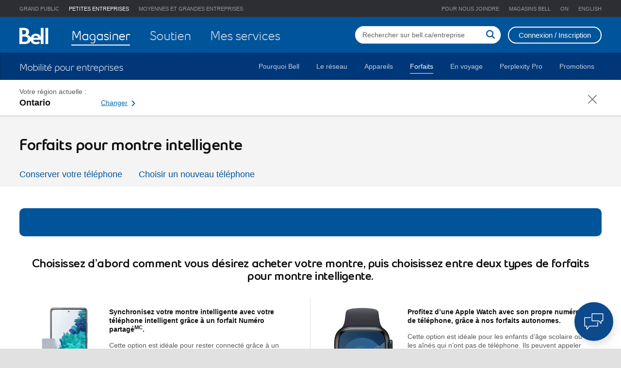

--- FILE ---
content_type: text/html; charset=utf-8
request_url: https://www.bell.ca/Entreprise/Mobilite/Forfaits/Donnees-montres-intelligentes
body_size: 35803
content:


<!DOCTYPE HTML PUBLIC "-//W3C//DTD HTML 4.01//EN" "http://www.w3.org/TR/html4/strict.dtd">
<html id="shop" lang="fr" xmlns:fb="http://ogp.me/ns/fb#">
<head>

    <!-- OneTrust Cookies Consent Notice start for bell.ca -->
    <script type="text/javascript" src="/ruxitagentjs_ICA7NVfghqrux_10327251022105625.js" data-dtconfig="rid=RID_-1211617234|rpid=874858970|domain=bell.ca|reportUrl=/rb_bced360d-a02a-4b73-b0e7-46fe5ae1dc34|app=01b62ca09d29164d|ssc=1|owasp=1|featureHash=ICA7NVfghqrux|rdnt=1|uxrgce=1|bp=3|cuc=gticcd0a|mdl=mdcc2=20,mdcc3=20,mdcc4=20,mdcc5=20|mel=100000|dpvc=1|md=mdcc1=clast_login_attempt_bup,mdcc2=bbdaDL[0].system.tmsinfo,mdcc3=bbdaDTM[0].event.error.description,mdcc4=bbdaDL[0].page.info.pageName,mdcc5=bbdaDL[0].page.info.url|ssv=4|lastModification=1769030165171|tp=500,50,0|srbbv=2|agentUri=/ruxitagentjs_ICA7NVfghqrux_10327251022105625.js"></script><script type="text/javascript">
 (function() {
     var scripts = document.getElementsByTagName('script');
     var otLoaded = false;
     for (var i = 0; i < scripts.length; i++) {
         if (scripts[i].src && scripts[i].src.indexOf('otSDKStub.js') !== -1) {
             otLoaded = true;
             break;
         }
     }
     if (!otLoaded) {
         var s = document.createElement('script');
         s.src = 'https://cdn.cookielaw.org/scripttemplates/otSDKStub.js';
         s.setAttribute('data-document-language', 'true');
         s.type = 'text/javascript';
         s.charset = 'UTF-8';
         s.setAttribute('data-domain-script', '');
         document.head.appendChild(s);
     }
 })();
 function OptanonWrapper() {
     $('.save-preference-btn-handler').click(function () {
                window.location.reload();
            });
 }
    </script>
    <!-- OneTrust Cookies Consent Notice end for bell.ca -->
    <link href="/Styles/CookieConsent/Bell/css/dataPrivacy.min.css" type="text/css" rel="stylesheet" />
    <script src="/Styles/CookieConsent/Bell/js/dataPrivacy.min.js"></script>
    

    <title>Forfaits pour montres connectées | Bell Mobilité pour entreprises</title>

    

    <link rel="preload" as="font" type="font/woff" href="/styles/RSX/framework/css/fonts/bell-icon.woff2" crossorigin>
<link rel="preload" as="font" type="font/woff" href="/styles/RSX/framework/css/fonts/bell-icon-outline.woff2" crossorigin>
<link rel="preload" as="font" type="font/woff2" href="/styles/RSX/framework/css/fonts/bellslim_medium-webfont.woff2" crossorigin>
<link rel="preload" as="font" type="font/woff2" href="/styles/RSX/framework/css/fonts/bellslim_regular-webfont.woff2" crossorigin>
<link rel="preload" as="font" type="font/woff2" href="/styles/RSX/framework/css/fonts/bellslim_semibold-webfont.woff2" crossorigin>
<link rel="preload" as="font" type="font/woff2" href="/styles/RSX/framework/css/fonts/bellslim_heavy-webfont.woff2" crossorigin>
<link rel="preload" as="font" type="font/woff2" href="/styles/RSX/framework/css/fonts/bellslim_black-webfont.woff2" crossorigin>

            <meta charset="utf-8">
        <link rel="icon" href="/styles/images/icons/favicon.ico" type="image/x-icon" />
        <meta http-equiv="X-UA-Compatible" content="IE=edge,chrome=1">
        <meta http-equiv="Content-Type" content="text/html;charset=utf-8">
            <meta name="viewport" content="width=device-width, initial-scale=1, maximum-scale=5">
        <meta name="format-detection" content="telephone=no">
        <meta name="description" content="Connectez votre montre intelligente au meilleur réseau au pays pour les entreprises, pour aussi peu que 10 $/mois. Frais de branchement uniques: 35 $." />
        <meta property="og:title" content="Forfaits pour montres connectées | Bell Mobilité pour entreprises" />
        <meta property="og:description" content="Connectez votre montre intelligente au meilleur réseau au pays pour les entreprises, pour aussi peu que 10 $/mois. Frais de branchement uniques: 35 $." />
        <meta property="og:url" content="https://www.bell.ca/Entreprise/Mobilite/Forfaits/Donnees-montres-intelligentes" />
        <meta property="og:site_name" content="www.bell.ca" />
        <meta name="province" content="ON" />
        <meta name="language" content="fr" />
        <meta http-equiv="X-UA-Compatible" content="IE=edge,chrome=1" />
        <!-- New line added for Youtube Video link 24/03/2017 -->
        <meta name="google-site-verification" content="" />
            <!--Page ID: PrsShpWls_BizMob_Smartwatch_Plans, DCOBZW-BC035 -->
        <link rel="canonical" href="https://www.bell.ca/Entreprise/Mobilite/Forfaits/Donnees-montres-intelligentes" />
        <link rel="alternate" hreflang="fr-CA" href="https://www.bell.ca/Entreprise/Mobilite/Forfaits/Donnees-montres-intelligentes" />
        <link rel="alternate" hreflang="en-CA" href="https://www.bell.ca/Business/Mobility/Rate-Plans/Smartwatch-plans" />
        <style>
            /* Accessibility styles */
            .underline-links-paragraph-container a:not(.rsx-button):not([role=button]) {
                text-decoration: underline;
            }

                .underline-links-paragraph-container a:not(.rsx-button):not([role=button]):focus,
                .underline-links-paragraph-container a:not(.rsx-button):not([role=button]):hover {
                    text-decoration: none !important;
                }

            .txtGrey70 {
                color: #707070;
            }
        </style>
    <meta name="ShopLOB" content="" />




    <link rel="canonical" href=" http://www.bell.ca/Entreprise/Mobilite/Forfaits/Donnees-montres-intelligentes" />
    <link rel="alternate" lang="en" href=" http://www.bell.ca/Business/Mobility/Rate-Plans/Smartwatch-plans" />

        <link rel="preload" as="script" href="/Styles/Widgets/Ordering/BRS/shop-brs-buyflow/shop-brs-buyflow-bundle.min.js" />


    <!-- CHECK IF THE PAGE IS IN SHOP -->
    <link href="/Styles/media/core/css/brfcore.css?v=jpzguVIMz6C09DPpIFQEogwDzyGHHtERWHIhn9b0zjM1" rel="stylesheet"/>

    <link href="/Styles/media/Mobility/css/shop-smb-mobility.css" rel="stylesheet"/>

    <link href="/Styles/media/Mobility/css/bbm.css" rel="stylesheet"/>

    <link href="/styles/media/Shared/css/search-autocomplete.css" rel="stylesheet"/>

    <link href="/styles/media/Shared/css/voice-search.css" rel="stylesheet"/>


    <script src="/Styles/media/core/js/brfcore-top.js?v=9ktsOtIo0upvJP7-7FiXuOoOJe58RLFJ__wIRPL2vGo1"></script>

    <script src="/styles/media/Shared/js/voice-search.js"></script>

    


    <!--Omniture integration: consumer JS-->

    
    <script src="https://cdn.gbqofs.com/bellcanada/p/detector-dom.min.js" type="text/javascript"></script>



    <script type="text/javascript">(function (g, b, d, f) { (function (a, c, d) { if (a) { var e = b.createElement("style"); e.id = c; e.innerHTML = d; a.appendChild(e) } })(b.getElementsByTagName("head")[0], "at-body-style", d); setTimeout(function () { var a = b.getElementsByTagName("head")[0]; if (a) { var c = b.getElementById("at-body-style"); c && a.removeChild(c) } }, f) })(window, document, "body {opacity: 0 !important}", 3E3)</script>
    <script type="text/javascript" src="//assets.adobedtm.com/launch-ENeb15ccb4ed4744e097e53e2d63aa3e91.min.js"></script>


<script>(window.BOOMR_mq=window.BOOMR_mq||[]).push(["addVar",{"rua.upush":"false","rua.cpush":"true","rua.upre":"false","rua.cpre":"false","rua.uprl":"false","rua.cprl":"false","rua.cprf":"false","rua.trans":"SJ-012ef2c4-1ec2-460e-8748-31977079e6d8","rua.cook":"false","rua.ims":"false","rua.ufprl":"false","rua.cfprl":"true","rua.isuxp":"false","rua.texp":"norulematch","rua.ceh":"false","rua.ueh":"false","rua.ieh.st":"0"}]);</script>
                              <script>!function(a){var e="https://s.go-mpulse.net/boomerang/",t="addEventListener";if("False"=="True")a.BOOMR_config=a.BOOMR_config||{},a.BOOMR_config.PageParams=a.BOOMR_config.PageParams||{},a.BOOMR_config.PageParams.pci=!0,e="https://s2.go-mpulse.net/boomerang/";if(window.BOOMR_API_key="ELNCJ-SNJ8G-MAJUF-JX27D-KEUXV",function(){function n(e){a.BOOMR_onload=e&&e.timeStamp||(new Date).getTime()}if(!a.BOOMR||!a.BOOMR.version&&!a.BOOMR.snippetExecuted){a.BOOMR=a.BOOMR||{},a.BOOMR.snippetExecuted=!0;var i,_,o,r=document.createElement("iframe");if(a[t])a[t]("load",n,!1);else if(a.attachEvent)a.attachEvent("onload",n);r.src="javascript:void(0)",r.title="",r.role="presentation",(r.frameElement||r).style.cssText="width:0;height:0;border:0;display:none;",o=document.getElementsByTagName("script")[0],o.parentNode.insertBefore(r,o);try{_=r.contentWindow.document}catch(O){i=document.domain,r.src="javascript:var d=document.open();d.domain='"+i+"';void(0);",_=r.contentWindow.document}_.open()._l=function(){var a=this.createElement("script");if(i)this.domain=i;a.id="boomr-if-as",a.src=e+"ELNCJ-SNJ8G-MAJUF-JX27D-KEUXV",BOOMR_lstart=(new Date).getTime(),this.body.appendChild(a)},_.write("<bo"+'dy onload="document._l();">'),_.close()}}(),"".length>0)if(a&&"performance"in a&&a.performance&&"function"==typeof a.performance.setResourceTimingBufferSize)a.performance.setResourceTimingBufferSize();!function(){if(BOOMR=a.BOOMR||{},BOOMR.plugins=BOOMR.plugins||{},!BOOMR.plugins.AK){var e="true"=="true"?1:0,t="",n="aoh5l6ixfuxbs2lrtesq-f-48fe635a9-clientnsv4-s.akamaihd.net",i="false"=="true"?2:1,_={"ak.v":"39","ak.cp":"930435","ak.ai":parseInt("595822",10),"ak.ol":"0","ak.cr":9,"ak.ipv":4,"ak.proto":"h2","ak.rid":"15305e2d","ak.r":47342,"ak.a2":e,"ak.m":"a","ak.n":"essl","ak.bpcip":"3.143.213.0","ak.cport":47632,"ak.gh":"23.215.31.11","ak.quicv":"","ak.tlsv":"tls1.3","ak.0rtt":"","ak.0rtt.ed":"","ak.csrc":"-","ak.acc":"","ak.t":"1769052453","ak.ak":"hOBiQwZUYzCg5VSAfCLimQ==AKcOqEpUFvuIu7DbOVw/kW8YCrS6DpgFuVArO5JPnhBq9oXF96BbDSwwsvTzMUkt6znAhXXFwqOXqiNuMOxyL1nd74FSlP3pK3F9TYumoOWCP7gWND3g6VcH399vt2N2a7LidWIuKAHE/og9FNViw9wXVE0sQQTxwDuuzlJAc+v6FqrqfMpio0tLZGB2VOiNeGSQbTZh2pMADWf7PM96sgdn0srYTevD6Uqo+5EspiqXvixwHJpvjZkDiK0PpeMIYCcCCN8VhGR8t4ND/nPZELP/meOjLM46VTzan2VlHhRTfFCRH7mDWljG0tRGKbberoDrKs7pyJh7ESatZgHYCAPKD2F5XLaiEnddLaEjUTn2UzpXpj2l7zo02VAbGHzGmctHd12NOZ1fGZgeF/SsyvNCKcncq//k77A+IeGE17g=","ak.pv":"215","ak.dpoabenc":"","ak.tf":i};if(""!==t)_["ak.ruds"]=t;var o={i:!1,av:function(e){var t="http.initiator";if(e&&(!e[t]||"spa_hard"===e[t]))_["ak.feo"]=void 0!==a.aFeoApplied?1:0,BOOMR.addVar(_)},rv:function(){var a=["ak.bpcip","ak.cport","ak.cr","ak.csrc","ak.gh","ak.ipv","ak.m","ak.n","ak.ol","ak.proto","ak.quicv","ak.tlsv","ak.0rtt","ak.0rtt.ed","ak.r","ak.acc","ak.t","ak.tf"];BOOMR.removeVar(a)}};BOOMR.plugins.AK={akVars:_,akDNSPreFetchDomain:n,init:function(){if(!o.i){var a=BOOMR.subscribe;a("before_beacon",o.av,null,null),a("onbeacon",o.rv,null,null),o.i=!0}return this},is_complete:function(){return!0}}}}()}(window);</script></head>
<body class="page-code_prsshpwls-bizmob-smartwatch-plans brfpad">
    <!-- BBM Header -->
    
    <!-- SHOP Header -->
    




<header>
    <div class="global-navigation gn-shop">
        <a href="#maincontent" class="skip-to-main-link">
            Passer au contenu principal
        </a>        
        





<nav class="federal-bar" aria-label="Globale">
    <div class="container">
        <ul class="federal-bar-links federal-bar-links_left">
                                    <li class="fed-links">
                <a href="http://www.bell.ca/Services_residentiels" target="_blank" class="tabInfo" rel="noopener noreferrer">
                    <span>Grand public</span>
                    <span class="link-desc fr"> S’ouvre dans un nouvel onglet </span>
                </a>
            </li>
            <li class="fed-links">
                <a href="https://entreprise.bell.ca/magasiner/petites-entreprises?INT=HOME_Fed_Nav_Consumer" target="_blank" class="tabInfo" rel="noopener noreferrer">
                    <span class="txtWhite">PETITES ENTREPRISES</span>
                    <span class="link-desc fr"> S’ouvre dans un nouvel onglet </span>
                </a>
            </li>
            <li class="fed-links">
                <a href="https://entreprise.bell.ca/magasiner/moyennes-grandes#ETCID=ELINK|GEN|FedNAV-RES-FR|032015" target="_blank" class="tabInfo" rel="noopener noreferrer">
                    <span>MOYENNES ET GRANDES ENTREPRISES</span>
                    <span class="link-desc fr"> S’ouvre dans un nouvel onglet </span>
                </a>
            </li>
        </ul>
        <div class="federal-bar-links federal-bar-links_right">
            <div class="header-preferences">

                <div class="footer-header-preferences-buttons block">


                    <ul class="relative inlineBlock">
                        <li class="fed-links">
                            <a href="https://entreprise.bell.ca/magasiner/petites-entreprises/pour-nous-joindre" class="margin-20-right" aria-label="pour nous joindre">
                                POUR NOUS JOINDRE
                            </a>
                        </li>
                        <li class="fed-links has-layout">
                            

    <input type="hidden" id="gmapsURL" value="https://maps.google.com/maps/api/js?v=3&amp;libraries=places&amp;region=ca&amp;language=fr&amp;client=gme-bellcanada4" />
    <div class="federal-bar-store-locator relative" data-url="http://www.bell.ca/Localisation_de_magasins" data-target="_blank">


        <a href="javascript:void(0)" class="trigger-popup margin-20-right" id="federal-bar-store-locator-popup-btn" aria-controls="bar-store-locator-popup" aria-expanded="false" aria-haspopup="true">
            Magasins Bell
        </a>

        <div class="federal-bar-store-locator-popup hidden-sm hidden-xs caret caret_top-right popup" id="bar-store-locator-popup">

            <ul class="bell-stores-options">
                    <li>
                        <a href="https://www.bell.ca/Entreprise/Mobilite/Localisation_de_magasins#INT=OTH_store_TXT_Footer" class="txtSize14 block">
                            Trouver un magasin
                        </a>
                    </li>
                                    <li>
                        <a href="https://rendez-vous.bell.ca" class="txtSize14 block">
                            Prendre un rendez-vous (Mobilit&#233;)
                        </a>
                    </li>

            </ul>

            <div class="find-a-store-filter hide" id="find-a-store-filter-content">
                <h2 class="bellSlim txtSize24 txtBlack pad-b-15">Magasins Bell</h2>

                <label class="form-label txtSize14 pad-b-15" for="searchField">Entrez votre adresse ou votre code postal</label>
                <input id="searchField" class="form-control" name="search" type="search" placeholder="">

                <div class="search-filter-container">
                    <legend class="filter-stores-title pad-t-15">
                        Filtrer les magasins par
                    </legend>
                    <fieldset class="pad-b-15" role="list">
                        
                            <label role="listitem" class="graphical_ctrl pointer graphical_ctrl_checkbox block">
                                Rendez-vous en magasin
                                <input type="checkbox" class="store-locator-filter-checkbox" data-filter-name="a" data-omniture-tag="In-store appointment">
                                <span class="ctrl_element chk_radius"></span>
                            </label>
                        <label role="listitem" class="graphical_ctrl pointer graphical_ctrl_checkbox block">
                            Appareils mobiles : entreprises + consommateurs
                            <input type="checkbox" class="store-locator-filter-checkbox" data-filter-name="A" data-omniture-tag="Mobile dev">
                            <span class="ctrl_element chk_radius"></span>
                        </label>
                        <label role="listitem" class="graphical_ctrl pointer graphical_ctrl_checkbox block">
                            Résidentiel: Internet + Télé + Téléphonie
                            <input type="checkbox" class="store-locator-filter-checkbox" data-filter-name="Z" data-omniture-tag="TV">
                            <span class="ctrl_element chk_radius"></span>
                        </label>
                        <label role="listitem" class="graphical_ctrl pointer graphical_ctrl_checkbox block">
                            Entreprises: Internet + Télé + Téléphonie
                            <input type="checkbox" class="store-locator-filter-checkbox" data-filter-name="K" data-omniture-tag="Business T">
                            <span class="ctrl_element chk_radius"></span>
                        </label>
                        
                        <label role="listitem" class="graphical_ctrl pointer graphical_ctrl_checkbox block">
                            Réparation d’appareils mobiles
                            <input type="checkbox" class="store-locator-filter-checkbox" data-filter-name="f" data-omniture-tag="Mobile Repair">
                            <span class="ctrl_element chk_radius"></span>
                        </label>
                        <label class="graphical_ctrl pointer graphical_ctrl_checkbox block">
                            Démonstration de Télé Fibe
                            <input type="checkbox" class="store-locator-filter-checkbox" data-filter-name="H" data-omniture-tag="Fibe TV li">
                            <span class="ctrl_element chk_radius"></span>
                        </label>
                        <label role="listitem" class="graphical_ctrl pointer graphical_ctrl_checkbox block">
                            Programme d'échange Bell
                            <input type="checkbox" class="store-locator-filter-checkbox" data-filter-name="I" data-omniture-tag="Bell Trade">
                            <span class="ctrl_element chk_radius"></span>
                        </label>
                        <label role="listitem" class="graphical_ctrl pointer graphical_ctrl_checkbox block">
                            Appuyer-pour-parler
                            <input type="checkbox" class="store-locator-filter-checkbox" data-filter-name="J" data-omniture-tag="Push-to-ta">
                            <span class="ctrl_element chk_radius"></span>
                        </label>
                    </fieldset>

                    <button class="btn btn-default js-open-store-locator col-lg-12 txtWhite" href="javascript:void(0)"> Trouver des magasins</button>
                </div>
            </div>

        </div>
        <div class="clear" aria-hidden="true"></div>
    </div>

                        </li>
                        
<li class="fed-links federal-bar-select-provinces relative ">
    <select class="js-current-language-native" title="S&#233;lect province " aria-label="S&#233;lect province">
            <option name="province-76bb6886-30a9-46d6-a026-3baa5f2f8d4f" value="AB"  >
                Alberta
            </option>
            <option name="province-76bb6886-30a9-46d6-a026-3baa5f2f8d4f" value="BC"  >
                Colombie-Britannique
            </option>
            <option name="province-76bb6886-30a9-46d6-a026-3baa5f2f8d4f" value="MB"  >
                Manitoba
            </option>
            <option name="province-76bb6886-30a9-46d6-a026-3baa5f2f8d4f" value="NB"  >
                Nouveau-Brunswick
            </option>
            <option name="province-76bb6886-30a9-46d6-a026-3baa5f2f8d4f" value="NL"  >
                Terre-Neuve-et-Labrador
            </option>
            <option name="province-76bb6886-30a9-46d6-a026-3baa5f2f8d4f" value="NT"  >
                Territoires du Nord-Ouest
            </option>
            <option name="province-76bb6886-30a9-46d6-a026-3baa5f2f8d4f" value="NS"  >
                Nouvelle-&#201;cosse
            </option>
            <option name="province-76bb6886-30a9-46d6-a026-3baa5f2f8d4f" value="NU"  >
                Nunavut
            </option>
            <option name="province-76bb6886-30a9-46d6-a026-3baa5f2f8d4f" value="ON" selected=selected >
                Ontario
            </option>
            <option name="province-76bb6886-30a9-46d6-a026-3baa5f2f8d4f" value="PE"  >
                &#206;le-du-Prince-&#201;douard
            </option>
            <option name="province-76bb6886-30a9-46d6-a026-3baa5f2f8d4f" value="QC"  >
                Qu&#233;bec
            </option>
            <option name="province-76bb6886-30a9-46d6-a026-3baa5f2f8d4f" value="SK"  >
                Saskatchewan
            </option>
            <option name="province-76bb6886-30a9-46d6-a026-3baa5f2f8d4f" value="YT"  >
                Yukon
            </option>
    </select>

    <span class="sr-only" aria-hidden="true" id="select-province-label" lang="fr-CA">S&#233;lect province : </span>
    <a class="trigger-popup" href="javascript:void(0)" role="button" onclick="return true;" aria-controls="province-selector-popup" aria-expanded="false" id="province-selector-trigger" aria-labelledby="select-province-label curr-province">
        <span class="sr-only" id="curr-province">Ontario</span>
        <abbr title="Ontario" class="no-text-decoration" id="abbr-province">ON</abbr>
    </a>


    <div class="federal-bar-select-provinces-popup hidden-sm hidden-xs caret caret_top-right popup" style="display: none;" id="province-selector-popup">
        <ul class="checkboxes">
                <li>
                    <a href="javascript:void(0)"   aria-label="Attention ! la page sera recharg&#233;e sur le lien de s&#233;lection  Alberta" class="label block txtLeft pointer  province-item" >
                        <input id="4f027cb0-9ef2-4f37-81ec-d2dcd9812c9b" name="province-76bb6886-30a9-46d6-a026-3baa5f2f8d4f" value="AB" type="hidden">
                        <span class="label-text">
                            Alberta
                        </span>
                        <span class="checkbox noMargin"></span>
                    </a>
                </li>
                <li>
                    <a href="javascript:void(0)"   aria-label="Attention ! la page sera recharg&#233;e sur le lien de s&#233;lection  Colombie-Britannique" class="label block txtLeft pointer  province-item" >
                        <input id="8d61d1dd-8f4e-4263-9cf3-7da35ae67771" name="province-76bb6886-30a9-46d6-a026-3baa5f2f8d4f" value="BC" type="hidden">
                        <span class="label-text">
                            Colombie-Britannique
                        </span>
                        <span class="checkbox noMargin"></span>
                    </a>
                </li>
                <li>
                    <a href="javascript:void(0)"   aria-label="Attention ! la page sera recharg&#233;e sur le lien de s&#233;lection  Manitoba" class="label block txtLeft pointer  province-item" >
                        <input id="128c7155-8df1-4d9e-8c4d-0bb15468fcc8" name="province-76bb6886-30a9-46d6-a026-3baa5f2f8d4f" value="MB" type="hidden">
                        <span class="label-text">
                            Manitoba
                        </span>
                        <span class="checkbox noMargin"></span>
                    </a>
                </li>
                <li>
                    <a href="javascript:void(0)"   aria-label="Attention ! la page sera recharg&#233;e sur le lien de s&#233;lection  Nouveau-Brunswick" class="label block txtLeft pointer  province-item" >
                        <input id="03ede8f9-731d-42f0-9d11-5e5e18398303" name="province-76bb6886-30a9-46d6-a026-3baa5f2f8d4f" value="NB" type="hidden">
                        <span class="label-text">
                            Nouveau-Brunswick
                        </span>
                        <span class="checkbox noMargin"></span>
                    </a>
                </li>
                <li>
                    <a href="javascript:void(0)"   aria-label="Attention ! la page sera recharg&#233;e sur le lien de s&#233;lection  Terre-Neuve-et-Labrador" class="label block txtLeft pointer  province-item" >
                        <input id="d03e6fa7-04a4-409d-a708-fa366c546ef3" name="province-76bb6886-30a9-46d6-a026-3baa5f2f8d4f" value="NL" type="hidden">
                        <span class="label-text">
                            Terre-Neuve-et-Labrador
                        </span>
                        <span class="checkbox noMargin"></span>
                    </a>
                </li>
                <li>
                    <a href="javascript:void(0)"   aria-label="Attention ! la page sera recharg&#233;e sur le lien de s&#233;lection  Territoires du Nord-Ouest" class="label block txtLeft pointer  province-item" >
                        <input id="33aab96e-613e-452e-8834-86eb7cab13df" name="province-76bb6886-30a9-46d6-a026-3baa5f2f8d4f" value="NT" type="hidden">
                        <span class="label-text">
                            Territoires du Nord-Ouest
                        </span>
                        <span class="checkbox noMargin"></span>
                    </a>
                </li>
                <li>
                    <a href="javascript:void(0)"   aria-label="Attention ! la page sera recharg&#233;e sur le lien de s&#233;lection  Nouvelle-&#201;cosse" class="label block txtLeft pointer  province-item" >
                        <input id="d4365c77-ae2b-4967-a1c0-0f8b0c2b506e" name="province-76bb6886-30a9-46d6-a026-3baa5f2f8d4f" value="NS" type="hidden">
                        <span class="label-text">
                            Nouvelle-&#201;cosse
                        </span>
                        <span class="checkbox noMargin"></span>
                    </a>
                </li>
                <li>
                    <a href="javascript:void(0)"   aria-label="Attention ! la page sera recharg&#233;e sur le lien de s&#233;lection  Nunavut" class="label block txtLeft pointer  province-item" >
                        <input id="24644022-baf6-4efe-a933-aa59d828f448" name="province-76bb6886-30a9-46d6-a026-3baa5f2f8d4f" value="NU" type="hidden">
                        <span class="label-text">
                            Nunavut
                        </span>
                        <span class="checkbox noMargin"></span>
                    </a>
                </li>
                <li>
                    <a href="javascript:void(0)" aria-current=location  aria-label="Attention ! la page sera recharg&#233;e sur le lien de s&#233;lection  Ontario" class="label block txtLeft pointer active province-item" >
                        <input id="4f9e371b-4aa5-4e1f-ad13-bb47cf18a28d" name="province-76bb6886-30a9-46d6-a026-3baa5f2f8d4f" value="ON" type="hidden">
                        <span class="label-text">
                            Ontario
                        </span>
                        <span class="checkbox noMargin"></span>
                    </a>
                </li>
                <li>
                    <a href="javascript:void(0)"   aria-label="Attention ! la page sera recharg&#233;e sur le lien de s&#233;lection  &#206;le-du-Prince-&#201;douard" class="label block txtLeft pointer  province-item" >
                        <input id="edf45ef1-7f65-4a88-bbd4-d1bb0dd24968" name="province-76bb6886-30a9-46d6-a026-3baa5f2f8d4f" value="PE" type="hidden">
                        <span class="label-text">
                            &#206;le-du-Prince-&#201;douard
                        </span>
                        <span class="checkbox noMargin"></span>
                    </a>
                </li>
                <li>
                    <a href="javascript:void(0)"   aria-label="Attention ! la page sera recharg&#233;e sur le lien de s&#233;lection  Qu&#233;bec" class="label block txtLeft pointer  province-item" >
                        <input id="804ca2a6-6ab4-4d80-952e-ebdbe91b5e84" name="province-76bb6886-30a9-46d6-a026-3baa5f2f8d4f" value="QC" type="hidden">
                        <span class="label-text">
                            Qu&#233;bec
                        </span>
                        <span class="checkbox noMargin"></span>
                    </a>
                </li>
                <li>
                    <a href="javascript:void(0)"   aria-label="Attention ! la page sera recharg&#233;e sur le lien de s&#233;lection  Saskatchewan" class="label block txtLeft pointer  province-item" >
                        <input id="b102b36f-eea4-442a-810a-795972cc0006" name="province-76bb6886-30a9-46d6-a026-3baa5f2f8d4f" value="SK" type="hidden">
                        <span class="label-text">
                            Saskatchewan
                        </span>
                        <span class="checkbox noMargin"></span>
                    </a>
                </li>
                <li>
                    <a href="javascript:void(0)"   aria-label="Attention ! la page sera recharg&#233;e sur le lien de s&#233;lection  Yukon" class="label block txtLeft pointer  province-item" >
                        <input id="30684d35-7a38-480e-ae84-091bf4c9c8bc" name="province-76bb6886-30a9-46d6-a026-3baa5f2f8d4f" value="YT" type="hidden">
                        <span class="label-text">
                            Yukon
                        </span>
                        <span class="checkbox noMargin"></span>
                    </a>
                </li>
        </ul>
    </div>
    <div class="clear" aria-hidden="true"></div>
</li>



    <li class="fed-links-end ">
        <a class="js-current-language footer-header-current-language "
           href="javascript:void(0)" role="button"
           data-language="fr"
           data-alternative="en"
           data-vanityurl="https://www.bell.ca/Business/Mobility/Rate-Plans/Smartwatch-plans"
           aria-label="Switch to English"
           lang="en">
            <span class="no-text-decoration">English</span>
        </a>
    </li>

    <script>
        function toggleAriaExpanded() {
            if (document.getElementById("province-selector-popup").style.display == 'none') {
                $("#province-selector-trigger").attr('aria-expanded', "false");
            }
            else {
                $("#province-selector-trigger").attr('aria-expanded', "true");
            }
            return true;
        }
        let timer = setInterval(function () {
            toggleAriaExpanded();
        }, 500);
    </script>





                    </ul>
                </div>
            </div>
        </div>
    </div>
    <script type="text/javascript">
        $(document).ready(function () {
            $('.store-locator-filter-checkbox').on('keypress', function (event) {
                if (event.which === 13) {
                    this.checked = !this.checked;
                }
            });
        });
    </script>
</nav>





        <div class="connector @*@aliantBellLogoModifierClass*@">
            <div class="container d-table" role="presentation">
                

<div class="connector-mobile-bar ">
  <div class="connector-active-lob-title bellSlim">
    <div class="bellSlimSemibold-Nav">
     
      <div class="spacer8" aria-hidden="true"></div>
      <span class="txtBlueExtraLight">Mobilité pour entreprises</span>   
    </div>
  </div>
  <a href="/" class="connector-brand" aria-label="Page d’accueil de bell.ca">
    Home
  </a>
  <button id="connector-search-button" title="Search" class="d-print-none" aria-expanded="false" aria-controls="topNavSearch">
    <span class="icon icon-magnifying-glass" aria-hidden="true"></span>
  </button>
  <button type="button" class="connector-nav-open-button d-inline-block d-md-none d-print-none" title="Menu">
    <span class="icon icon-mobile-menu d-print-none" aria-hidden="true"></span>
    <span class="icon icon-plus d-print-none" aria-hidden="true"></span>
  </button>
</div>
                <!-- remove the nav-right class in the navigation to align the navigation to the left -->
                <nav class="connector-nav relative" aria-label="">
                    


<div class="connector-brand d-none d-md-inline-block">
    <a href="https://entreprise.bell.ca/magasiner/petites-entreprises?INT=HOME_Fed_Nav_Consumer" aria-label="Page d’accueil de Bell">
        <span class="connector-brand-home">
            Home
        </span>
        
    </a>
</div>
<ul class="connector-areas">
    <li></li>
    <li class="connector-area active-lob business-shop-box-shadow">
        <div>
            <a id="leftnavbtn_1" class="connector-lob-no-href hoverBorderUnderlineWhite" role="button" aria-expanded="false" aria-controls="dropmenu_1" href="javascript:void(0)">
                <span class="bellSlimSemibold txtSize20">Magasiner</span>
            </a>
        </div>
        <!-- WhiteFlyout_Level3 -->
        <div class="menu-flyout menu-flyout-has-been-expanded">
            <div class="menu-flyout-root" id="dropmenu_1">
                <ul class="sub-nav-root">
                        <li>
                            <a id="subnav_btn_1" href="javascript:void(0)" class="sub-nav-level-1" aria-expanded="false" aria-controls="submenu_1" role="button">
                                Mobilité
                            </a>
                            <div class="sub-nav-group" id="submenu_1">
                                <div class="sub-nav-item">
                                    <ul class="sub-nav-level4 ">
                                        <li class="no-sub-nav">
                                            <a  href="/Entreprise/Mobilite">
                                                Pourquoi Bell
                                            </a>
                                        </li>
                                        <li class="no-sub-nav">
                                            <a  href="/Entreprise/Mobilite/Le_reseau">
                                                Le réseau
                                            </a>
                                        </li>
                                        <li class="no-sub-nav">
                                            <a  href="/Entreprise/Mobilite/Appareils">
                                                Appareils
                                            </a>
                                        </li>
                                        <li class="no-sub-nav">
                                            <a  href="/Entreprise/Mobilite/Forfaits/Forfaits-illimites">
                                                Forfaits
                                            </a>
                                        </li>
                                        
                                        <li class="no-sub-nav">
                                            <a  href="/Entreprise/Mobilite/Carte_de_couverture">
                                                En voyage
                                            </a>
                                        </li>
                                        <li class="no-sub-nav">
                                            <a  href="/Entreprise/Mobilite/perplexity-pro">
                                                Perplexity Pro
                                            </a>
                                        </li>
                                        <li class="no-sub-nav">
                                            <a  href="/Entreprise/Promotions">
                                                Promotions
                                            </a>
                                        </li>
                                    </ul>
                                </div>
                            </div>
                        </li>
                                            <li>
                            <a id="subnav_btn_2" href="javascript:void(0)" class="sub-nav-level-1" aria-expanded="false" aria-controls="submenu_2" role="button">
                                Forfaits
                            </a>
                            <div class="sub-nav-group" id="submenu_2">
                                <div class="sub-nav-item">
                                    <ul class="sub-nav-level4">

                                        <li class="no-sub-nav">
                                            <a  href="https://entreprise.bell.ca/magasiner/petites-entreprises/forfaits/">
                                                Internet + Téléphonie
                                            </a>
                                        </li>
                                        <li class="no-sub-nav">
                                            <a  href="https://entreprise.bell.ca/magasiner/petites-entreprises/forfaits/internet-telephonie-avancee-tele">
                                                Internet + Téléphonie + Télé
                                            </a>
                                        </li>
                                    </ul>
                                </div>
                            </div>
                        </li>
                                                                                    <li>
                            <a id="subnav_btn_3" href="javascript:void(0)" class="sub-nav-level-1" aria-expanded="false" aria-controls="submenu_3" role="button">
                                Internet
                            </a>
                            <div class="sub-nav-group" id="submenu_3">
                                <div class="sub-nav-item">
                                    <ul class="sub-nav-level4">
                                        <li class="no-sub-nav">
                                            <a  href="https://entreprise.bell.ca/magasiner/petites-entreprises/internet/">
                                                Pourquoi Bell
                                            </a>
                                        </li>
                                        <li class="no-sub-nav">
                                            <a  href="https://entreprise.bell.ca/magasiner/petites-entreprises/internet/forfaits/">
                                                Forfaits
                                            </a>
                                        </li>
                                        <li class="no-sub-nav">
                                            <a  href="https://entreprise.bell.ca/magasiner/petites-entreprises/internet/options/adresse-ip-fixe">
                                                Options
                                            </a>
                                        </li>
                                        <li class="no-sub-nav">
                                            <a  href="/Entreprise/Promotions">
                                                Promotions
                                            </a>
                                        </li>
                                        
                                    </ul>
                                </div>
                            </div>
                        </li>
                                                                <li>
                            <a id="subnav_btn_4" href="javascript:void(0)" class="sub-nav-level-1" aria-expanded="false" aria-controls="submenu_4" role="button">
                                Téléphonie
                            </a>
                            <div class="sub-nav-group" id="submenu_4">
                                <div class="sub-nav-item">
                                    <ul class="sub-nav-level4">
                                        <li class="no-sub-nav">
                                            <a  href="https://entreprise.bell.ca/magasiner/petites-entreprises/telephonie/">
                                                Pourquoi Bell
                                            </a>
                                        </li>
                                        <li class="no-sub-nav">
                                            <a  href="https://entreprise.bell.ca/magasiner/petites-entreprises/telephonie/forfaits">
                                                Forfaits
                                            </a>
                                        </li>
                                        <li class="no-sub-nav">
                                            <a  href="https://business.bell.ca/magasiner/petites-entreprises/telephonie/fonctions/multifonction">
                                                Options
                                            </a>
                                        </li>
                                    </ul>
                                </div>
                            </div>
                        </li>
                                                                                    <li class="">
                            <a id="subnav_btn_5" href="javascript:void(0)" class="sub-nav-level-1" aria-expanded="false" aria-controls="submenu_5" role="button">
                                Télé
                            </a>


                            <ul class="sub-nav-group has-two-columns" id="submenu_5">
                                    <li class="sub-nav-item">
                                        <p class="sub-nav-header" aria-hidden="true" id="header_5">Télé Fibe</p>
                                        <ul class="sub-nav-level4">
                                            <li class="no-sub-nav">
                                                <a  href="https://entreprise.bell.ca/magasiner/petites-entreprises/tele/fibe/">
                                                    Pourquoi Bell
                                                </a>
                                            </li>
                                                <li class="no-sub-nav">
                                                    <a  href="https://entreprise.bell.ca/magasiner/petites-entreprises/tele/fibe/forfaits">
                                                        Programmation
                                                    </a>
                                                </li>
                                            <li class="no-sub-nav">
                                                <a  href="https://entreprise.bell.ca/magasiner/petites-entreprises/tele/fibe/recepteurs">
                                                    Récepteurs
                                                </a>
                                            </li>
                                        </ul>
                                    </li>
                                                                                                <li class="sub-nav-item">
                                    <p class="sub-nav-header" aria-hidden="true" id="header_5b">Télé Satellite</p>
                                    <ul class="sub-nav-level4">
                                        <li class="no-sub-nav">
                                            <a  href="https://entreprise.bell.ca/magasiner/petites-entreprises/tele/satellite/">
                                                Pourquoi Bell
                                            </a>
                                        </li>
                                            <li class="no-sub-nav">
                                                <a  href="https://entreprise.bell.ca/magasiner/petites-entreprises/tele/satellite/forfaits">
                                                    Programmation
                                                </a>
                                            </li>
                                        <li class="no-sub-nav">
                                            <a  href="https://entreprise.bell.ca/magasiner/petites-entreprises/tele/satellite/recepteurs">
                                                Récepteurs
                                            </a>
                                        </li>
                                    </ul>
                                </li>
                            </ul>
                        </li>
                                        
                        <li class="no-sub-nav">
                            <a href="/Entreprise/Promotions">
                                Promotions d’affaires
                            </a>
                        </li>
                </ul>
            </div>
        </div>
        <!-- WhiteFlyout_Level3 ends -->
    </li>

    <li class="connector-area">
        <div>
            <a id="leftnavbtn_2" class="connector-lob-no-href hoverBorderUnderlineWhite" role="button" aria-expanded="false" aria-controls="dropmenu_2" href="javascript:void(0)">
                <span class="bellSlimSemibold txtSize20">Soutien</span>
            </a>
        </div>
        <!-- WhiteFlyout_Level3 -->
        <div class="menu-flyout">
            <div class="menu-flyout-root" id="dropmenu_2">
                <ul class="sub-nav-root">
                        <li class="no-sub-nav">
                            <a  href="https://entreprise.bell.ca/soutien/petites-entreprises">
                                Soutien : aperçu
                            </a>
                        </li>
                                            <li>
                            <a id="subnav_btn_21" href="javascript:void(0)" class="sub-nav-level-1" aria-expanded="false" aria-controls="submenu_21" role="button">
                                Mobilité
                            </a>
                            <div class="sub-nav-group has-two-columns" style="width:140%" id="submenu_21">
                                <div class="sub-nav-item">
                                    <ul class="sub-nav-level4">
                                        <li class="no-sub-nav">
                                            <a  href="http://soutien.bell.ca/Mobilite">
                                                Aperçu
                                            </a>
                                        </li>
                                        <li class="no-sub-nav">
                                            <a  href="http://soutien.bell.ca/Mobilite/Telephones_intelligents_et_internet_sans_fil">
                                                Téléphone, tablettes et Internet mobile
                                            </a>
                                        </li>
                                        <li class="no-sub-nav">
                                            <a  href="http://soutien.bell.ca/Mobilite/Forfaits_et_options">
                                                Forfaits, options et divertissement
                                            </a>
                                        </li>
                                        <li class="no-sub-nav">
                                            <a  href="http://soutien.bell.ca/Mobilite/Reseau_couverture">
                                                Réseau, couverture et déplacements
                                            </a>
                                        </li>
                                        <li class="no-sub-nav">
                                            <a  href="http://soutien.bell.ca/Mobilite/Reparations">
                                                Réparations et garanties
                                            </a>
                                        </li>
                                        <li class="no-sub-nav">
                                            <a  href="http://soutien.bell.ca/Mobilite/Options_libre_service">
                                                Options libre-service
                                            </a>
                                        </li>
                                    </ul>
                                </div>
                            </div>
                        </li>
                                            <li>
                            <a id="subnav_btn_22" href="javascript:void(0)" class="sub-nav-level-1" aria-expanded="false" aria-controls="submenu_22" role="button">
                                Internet
                            </a>
                            <div class="sub-nav-group" id="submenu_22">
                                <div class="sub-nav-item">
                                    <ul class="sub-nav-level4">
                                        <li class="no-sub-nav">
                                            <a  href="https://entreprise.bell.ca/soutien/petites-entreprises/internet/">
                                                Aperçu
                                            </a>
                                        </li>
                                        <li class="no-sub-nav">
                                            <a  href="https://entreprise.bell.ca/soutien/petites-entreprises/internet/modems">
                                                Modem et Wi-Fi
                                            </a>
                                        </li>
                                        <li class="no-sub-nav">
                                            <a  href="https://entreprise.bell.ca/soutien/petites-entreprises/internet/depannage">
                                                Dépannage
                                            </a>
                                        </li>
                                        <li class="no-sub-nav">
                                            <a  href="https://entreprise.bell.ca/soutien/petites-entreprises/internet/securite">
                                                Sécurité
                                            </a>
                                        </li>
                                        <li class="no-sub-nav">
                                            <a  href="https://entreprise.bell.ca/soutien/petites-entreprises/internet/courriel-bell">
                                                Suite courriel Bell
                                            </a>
                                        </li>
                                    </ul>
                                </div>
                            </div>
                        </li>
                                                                                    <li class="">
                            <a id="subnav_btn_23" href="javascript:void(0)" class="sub-nav-level-1" aria-expanded="false" aria-controls="submenu_23" role="button">
                                Téléphonie
                            </a>


                            <ul class="sub-nav-group has-two-columns" style="width:280%" id="submenu_23">
                                <li class="sub-nav-item">
                                    <p class="sub-nav-header" aria-hidden="true" id="header_23">Bell Connexion totale</p>
                                    <ul class="sub-nav-level4">
                                        <li class="no-sub-nav">
                                            <a  href="https://entreprise.bell.ca/soutien/petites-entreprises/connexion-totale">
                                                Aperçu
                                            </a>
                                        </li>
                                        <li class="no-sub-nav">
                                            <a  href="https://entreprise.bell.ca/soutien/petites-entreprises/connexion-totale/options">
                                                Fonctions, interurbain & services de conférence
                                            </a>
                                        </li>
                                        <li class="no-sub-nav">
                                            <a  href="https://entreprise.bell.ca/soutien/petites-entreprises/connexion-totale/depannage">
                                                Dépannage
                                            </a>
                                        </li>
                                    </ul>
                                </li>
                                <li class="sub-nav-item">
                                    <p class="sub-nav-header" aria-hidden="true" id="header_23b">Téléphonie d’affaires</p>
                                    <ul class="sub-nav-level4">
                                        <li class="no-sub-nav">
                                            <a  href="https://entreprise.bell.ca/soutien/petites-entreprises/telephonie/">
                                                Aperçu
                                            </a>
                                        </li>
                                        <li class="no-sub-nav">
                                            <a  href="https://entreprise.bell.ca/soutien/petites-entreprises/telephonie/options-dappel">
                                                Fonctions, interurbain & services de conférence
                                            </a>
                                        </li>
                                        <li class="no-sub-nav">
                                            <a  href="https://entreprise.bell.ca/soutien/petites-entreprises/telephonie/depannage">
                                                Dépannage
                                            </a>
                                        </li>
                                    </ul>
                                </li>
                            </ul>
                        </li>
                                                                                    <li class="">
                            <a id="subnav_btn_24" href="javascript:void(0)" class="sub-nav-level-1" aria-expanded="false" aria-controls="submenu_24" role="button">
                                Télé
                            </a>
                            <ul class="sub-nav-group has-two-columns" style="width:220%" id="submenu_24">
                                    <li class="sub-nav-item">
                                        <p class="sub-nav-header" aria-hidden="true" id="header_24">Télé Fibe</p>
                                        <ul class="sub-nav-level4">
                                            <li class="no-sub-nav">
                                                <a  href="https://entreprise.bell.ca/soutien/petites-entreprises/tele/fibe/">
                                                    Aperçu
                                                </a>
                                            </li>
                                            <li class="no-sub-nav">
                                                <a  href="https://entreprise.bell.ca/soutien/petites-entreprises/tele/fibe/recepteurs-et-telecommandes/">
                                                    Récepteurs et télécommandes
                                                </a>
                                            </li>
                                            <li class="no-sub-nav">
                                                <a  href="https://entreprise.bell.ca/soutien/petites-entreprises/tele/fibe/canaux-et-programmation/">
                                                    Canaux et programmation
                                                </a>
                                            </li>
                                            <li class="no-sub-nav">
                                                <a  href="https://entreprise.bell.ca/soutien/petites-entreprises/tele/fibe/depannage/">
                                                    Dépannage
                                                </a>
                                            </li>
                                        </ul>
                                    </li>
                                                                                                <li class="sub-nav-item">
                                    <p class="sub-nav-header" aria-hidden="true" id="header_25">Télé Satellite</p>
                                    <ul class="sub-nav-level4">
                                        <li class="no-sub-nav">
                                            <a  href="https://entreprise.bell.ca/soutien/petites-entreprises/tele/satellite">
                                                Aperçu
                                            </a>
                                        </li>
                                        <li class="no-sub-nav">
                                            <a  href="https://entreprise.bell.ca/soutien/petites-entreprises/tele/satellite/recepteurs-et-telecommandes/">
                                                Récepteurs et télécommandes
                                            </a>
                                        </li>
                                        <li class="no-sub-nav">
                                            <a  href="https://entreprise.bell.ca/soutien/petites-entreprises/tele/satellite/canaux-et-programmation/">
                                                Canaux et programmation
                                            </a>
                                        </li>
                                        <li class="no-sub-nav">
                                            <a  href="https://entreprise.bell.ca/soutien/petites-entreprises/tele/satellite/depannage/">
                                                Dépannage
                                            </a>
                                        </li>
                                    </ul>
                                </li>
                            </ul>
                        </li>
                                                                                    <li>
                            <a id="subnav_btn_26" href="javascript:void(0)" class="sub-nav-level-1" aria-expanded="false" aria-controls="submenu_26" role="button">
                                Facturation
                            </a>
                            <div class="sub-nav-group" id="submenu_26">
                                <div class="sub-nav-item">
                                    <ul class="sub-nav-level4">
                                            <li class="no-sub-nav">
                                                <a  href="https://entreprise.bell.ca/soutien/petites-entreprises/facturation">
                                                    Aperçu
                                                </a>
                                            </li>
                                            <li class="no-sub-nav">
                                                <a  href="https://entreprise.bell.ca/soutien/petites-entreprises/facturation/comprendre-vos-factures">
                                                    Comprendre vos factures
                                                </a>
                                            </li>
                                            <li class="no-sub-nav">
                                                <a  href="https://entreprise.bell.ca/soutien/petites-entreprises/facturation/payer-vos-factures">
                                                    Payer vos factures
                                                </a>
                                            </li>
                                            <li class="no-sub-nav">
                                                <a  href="https://entreprise.bell.ca/soutien/petites-entreprises/facturation/libre-service">
                                                    Libre-service affaires
                                                </a>
                                            </li>
                                    </ul>
                                </div>
                            </div>
                        </li>
                </ul>
            </div>
        </div>
        <!-- WhiteFlyout_Level3 ends -->
    </li>

    <li class="connector-area">
        <div>
            <a id="leftnavbtn_3" class="connector-lob-no-href hoverBorderUnderlineWhite" role="button" aria-expanded="false" aria-controls="dropmenu_3" href="javascript:void(0)">
                <span class="bellSlimSemibold txtSize20">Mes services</span>
            </a>
        </div>
        <!-- WhiteFlyout_Level3 -->
        <div class="menu-flyout">
            <div class="menu-flyout-root" id="dropmenu_3">
                <ul class="sub-nav-root">
                    <li>
                        <a id="subnav_btn_31" href="javascript:void(0)" class="sub-nav-level-1" aria-expanded="false" aria-controls="submenu_31" role="button">
                            Mes factures
                        </a>
                        <div class="sub-nav-group" id="submenu_31">
                            <div class="sub-nav-item">
                                <ul class="sub-nav-level4">
                                        <li class="no-sub-nav">
                                            <a  href="https://mybell.bell.ca/Login?refreshLink=/MyServices/">
                                                Mobilité
                                            </a>
                                        </li>



                                        <li class="no-sub-nav">
                                            <a  href="https://business.bell.ca/bills_payments/factures/courantes">
                                                Internet, téléphone ou télé
                                            </a>
                                        </li>

                                </ul>
                            </div>
                        </div>
                    </li>
                    <li>
                        <a id="subnav_btn_32" href="javascript:void(0)" class="sub-nav-level-1" aria-expanded="false" aria-controls="submenu_32" role="button">
                            Mes produits
                        </a>
                        <div class="sub-nav-group" id="submenu_32">
                            <div class="sub-nav-item">
                                <ul class="sub-nav-level4">
                                        <li class="no-sub-nav">
                                            <a  href="https://mybell.bell.ca/Login?refreshLink=/MyServices/">
                                                Mobilité
                                            </a>
                                        </li>



                                        <li class="no-sub-nav">
                                            <a  href="https://connexiontotale.bell.ca/Login">
                                                Bell Connexion totale
                                            </a>
                                        </li>
                                        <li class="no-sub-nav">
                                            <a  href="https://dataprotect.bell.ca/fr-ca/accueil.aspx">
                                                Protection de données
                                            </a>
                                        </li>
                                        <li class="no-sub-nav">
                                            <a  href="http://webmail.fr.bellnet.ca/?l=fr-CA">
                                                Messagerie Web
                                            </a>
                                        </li>
                                        <li class="no-sub-nav">
                                            <a  href="https://telecopiebell.ca/">
                                                Télécopie Internet d'affaires
                                            </a>
                                        </li>
                                        <li class="no-sub-nav">
                                            <a  href="https://login.microsoftonline.com/login.srf?">
                                                
                                            </a>
                                        </li>
                                        <li class="no-sub-nav">
                                            <a  href="https://bellhosting.ca/login">
                                                Hébergement Web
                                            </a>
                                        </li>

                                        <li class="no-sub-nav">
                                            <a  href="https://www.belltv-commercial.ca/acolyte_public_1/prefL_FR">
                                                Télé Affaires Satellite
                                            </a>
                                        </li>

                                </ul>
                            </div>
                        </div>
                    </li>
                        <li class="no-sub-nav">
                            <a  href="https://entreprise.bell.ca/magasiner/petites-entreprises/Transfert-de-responsabilite">
                                Transfert
                            </a>
                        </li>
                </ul>
            </div>
        </div>
        <!-- WhiteFlyout_Level3 ends -->
    </li>



    <li class="connector-area d-md-none d-lg-none">
        <div>
            <a id="leftnavbtn_4" class="connector-lob-no-href hoverBorderUnderlineWhite" role="button" aria-expanded="false" aria-controls="dropmenu_4" href="javascript:void(0)">
                <span class="bellSlimSemibold txtSize20">Connexion / Inscription </span>
            </a>
        </div>
        <div class="menu-flyout">
            <div class="menu-flyout-root" id="dropmenu_4">
                <div class="sub-nav-item">
                    <ul class="sub-nav-level4">
                        <li class="no-sub-nav">
                            <a  href="https://mybell.bell.ca/Login?refreshLink=/MyServices/">
                                Gérer mon compte d’entreprise Mobilité 
                            </a>
                        </li>
                        <li class="no-sub-nav">
                            <a  href="https://business.bell.ca/self-serve/secure/login?lang=fr">
                                Gérer mon compte Internet, téléphone ou télé d’entreprise
                            </a>
                        </li>
                    </ul>
                </div>
            </div>
        </div>
    </li>

    


    
</ul>



    
                    


<ul class="federal-bar-mobile">
    
    <li>
        <a href="/Entreprise/Mobilite/Localisation_de_magasins">
            Trouver un magasin
        </a>
    </li>
        <li>
            <div id="js-province-mobile" class="preferences-section custom-select-mobile-federal-bar init">
                <select name="Province" class="js-province-mobile" aria-label="Change province">
                        <option class="txtBlack" value="AB" aria-label="Alberta"  >
                            AB
                        </option>
                        <option class="txtBlack" value="BC" aria-label="British Columbia"  >
                            BC
                        </option>
                        <option class="txtBlack" value="MB" aria-label="Manitoba"  >
                            MB
                        </option>
                        <option class="txtBlack" value="NB" aria-label="New Brunswick"  >
                            NB
                        </option>
                        <option class="txtBlack" value="NL" aria-label="Newfoundland And Labrador"  >
                            NL
                        </option>
                        <option class="txtBlack" value="NT" aria-label="Northwest Territories"  >
                            NT
                        </option>
                        <option class="txtBlack" value="NS" aria-label="Nova Scotia"  >
                            NS
                        </option>
                        <option class="txtBlack" value="NU" aria-label="Nunavut"  >
                            NU
                        </option>
                        <option class="txtBlack" value="ON" aria-label="Ontario"  selected=selected>
                            ON
                        </option>
                        <option class="txtBlack" value="PE" aria-label="Prince Edward Island"  >
                            PE
                        </option>
                        <option class="txtBlack" value="QC" aria-label="Quebec"  >
                            QC
                        </option>
                        <option class="txtBlack" value="SK" aria-label="Saskatchewan"  >
                            SK
                        </option>
                        <option class="txtBlack" value="YT" aria-label="Yukon"  >
                            YT
                        </option>
                </select>

                <div class="custom-select-trigger mobile-federal-province bg-transparent">
                    <span class="custom-select-trigger-label">
ON                    </span>
                    <span class="icon icon-chevron"></span>
                </div>
            </div>
        </li>
            <li>
            <div>
                <a class="js-current-language footer-header-current-language"
                   href="javascript:void(0)"
                   data-language="fr"
                   aria-label=""
                   lang="en"
                   data-alternative="en"
                   data-vanityurl="https://www.bell.ca/Business/Mobility/Rate-Plans/Smartwatch-plans">
                    EN
                </a>

            </div>
        </li>
    <li>
        <a href="http://www.bell.ca/Services_residentiels">
            Grand public
        </a>
    </li>

    <li>
        <a href="https://entreprise.bell.ca/magasiner/moyennes-grandes#ETCID=ELINK|GEN|FedNAV-RES-FR|032015">
            MOYENNES ET GRANDES ENTREPRISES
        </a>
    </li>
</ul>


                </nav>
                <div class="connector-settings connector-settings-xs">
                          

    <!-- add d-md-block class when the project starts -->
    <div class="connector-search-wrap">
        <form id="connector-search" method="POST" role="search" data-mktseg="shp" data-suggestions="#header-autocomplete-search-results" data-url="/Search?q=#qbox#" data-autocompletehost="https://www.bell.ca/Search/Search/GetAutocomplete" action="?" class="search-bar-header js-connector-search-form CoveoSearchbox CoveoSearchInterface Coveostate CoveoComponentState CoveoComponentOptions CoveoQueryController coveo-after-initialization CoveoDebug" data-enable-omnibox="true" data-enable-partial-match="true" data-partial-match-keywords="4" data-partial-match-threshold="75%" style="display: block;">
            <!--Coveo voice search icon ****FOR PLACEMENT ONLY****-->
            
            <span class="sr-only" id="voice_warning" aria-hidden="true">S&#233;lectionnez ce bouton, puis dictez votre recherche. Les r&#233;sultats s’afficheront automatiquement.</span>
            <div aria-live="polite" class="coveo-visible-to-screen-reader-only"></div>
            <div class="CoveoOmnibox coveo-query-syntax-disabled magic-box">
                <div class="magic-box-input">
                    <div class="magic-box-underlay" aria-hidden="true">
                        <span class="magic-box-highlight-container">
                            <span data-id="start" data-success="true">
                                <span data-id="Any" data-success="true" data-value=""></span>
                            </span>
                        </span>
                        <span class="magic-box-ghost-text"></span>
                    </div>
                    <input name="query" id="topNavSearch" class="ui-autocomplete-input" spellcheck="false" form="coveo-dummy-form" autocomplete="off" aria-autocomplete="list" title="Rechercher sur bell.ca" placeholder="Rechercher sur bell.ca/entreprise">
                </div>
                <div class="magic-box-suggestions"></div>
            </div>
            <button class="hideAutocomplete" type="reset">
                <span class="icon icon-close-solid"></span>
                <span class="searchButton-desc fr">Réinitialiser la recherche </span>
            </button>
            <button id="voice_search" aria-label="Effectuer une recherche vocale"class="icon icon-voice-search" type="button" title="Effectuer une recherche vocale" aria-describedby="voice_warning"></button>
              <a class="CoveoSearchButton coveo-accessible-button" role="button" aria-label="R&#233;sultats de recherche" tabindex="0">
                  <span class="coveo-search-button">
                      <svg enable-background="new 0 0 20 20" viewBox="0 0 20 20" xmlns="http://www.w3.org/2000/svg" class="coveo-search-button-svg">
                          <g fill="currentColor"><path class="coveo-magnifier-circle-svg" d="m8.368 16.736c-4.614 0-8.368-3.754-8.368-8.368s3.754-8.368 8.368-8.368 8.368 3.754 8.368 8.368-3.754 8.368-8.368 8.368m0-14.161c-3.195 0-5.793 2.599-5.793 5.793s2.599 5.793 5.793 5.793 5.793-2.599 5.793-5.793-2.599-5.793-5.793-5.793"></path><path d="m18.713 20c-.329 0-.659-.126-.91-.377l-4.552-4.551c-.503-.503-.503-1.318 0-1.82.503-.503 1.318-.503 1.82 0l4.552 4.551c.503.503.503 1.318 0 1.82-.252.251-.581.377-.91.377"></path></g>
                      </svg>
                  </span><span class="coveo-search-button-loading">
                      <svg enable-background="new 0 0 18 18" viewBox="0 0 18 18" xmlns="http://www.w3.org/2000/svg" class="coveo-search-button-loading-svg">
                          <g fill="currentColor"><path d="m16.76 8.051c-.448 0-.855-.303-.969-.757-.78-3.117-3.573-5.294-6.791-5.294s-6.01 2.177-6.79 5.294c-.134.537-.679.861-1.213.727-.536-.134-.861-.677-.728-1.212 1.004-4.009 4.594-6.809 8.731-6.809 4.138 0 7.728 2.8 8.73 6.809.135.536-.191 1.079-.727 1.213-.081.02-.162.029-.243.029z"></path><path d="m9 18c-4.238 0-7.943-3.007-8.809-7.149-.113-.541.234-1.071.774-1.184.541-.112 1.071.232 1.184.773.674 3.222 3.555 5.56 6.851 5.56s6.178-2.338 6.852-5.56c.113-.539.634-.892 1.184-.773.54.112.887.643.773 1.184-.866 4.142-4.57 7.149-8.809 7.149z"></path></g>
                      </svg>
                  </span>
              </a>
          </form>
          <div id="header-autocomplete-search-results"></div>
          <div id="search-screen" class="active-in-desktop"></div>
          <div id="voice-search-overlay">
              <button class="voice-search-close-btn" id="voiceSearchCloseBtn">
                  <span class="sr-only">Fermer</span>
              </button>
              <div class="container" aria-hidden="true">
                  <div class="voice-search-overlay-text">
                      <span class="voice-search-overlay-speak">Dictez votre recherche</span>
                      <p></p>
                  </div>
                  <div class="voice-search-icon-wrap-outer">
                      <div class="voice-search-icon-wrap-inner">
                          <div class="voice-search-icon-wrap-mic">
                              <svg id="Layer_1" xmlns="http://www.w3.org/2000/svg" viewBox="0 0 1024 1024">
                                  <path d="M689.6 513.6v28.8c0 97.6-80 177.6-177.6 177.6s-177.6-80-177.6-177.6v-28.8h-16v28.8c0 92.3 64.1 169.2 150.4 188.8v142H392v16h240v-16h-76.8v-142c86.3-19.5 150.4-96.4 150.4-188.8v-28.8h-16zM539.2 873.2h-54.4V734.1c8.9 1.2 18 1.9 27.2 1.9s18.3-.7 27.2-1.9v139.1z" />
                                  <path d="M376 536c0 75.2 60.8 136 136 136 14.1 0 27.7-2.1 40.5-6.1 4.3-1.3 8.4-2.8 12.5-4.6 3.1-1.3 6-2.7 9-4.2 8.8-4.5 17-9.9 24.6-16.2 1.7-1.4 3.3-2.8 4.9-4.3 3.2-2.9 6.3-6 9.2-9.2 1.5-1.6 2.9-3.3 4.3-4.9 1.4-1.7 2.7-3.4 4-5.1 1.3-1.7 2.6-3.5 3.8-5.3l1.8-2.7c1.2-1.8 2.3-3.7 3.4-5.6.5-.9 1.1-1.9 1.6-2.9 6.3-11.6 10.9-24.1 13.6-37.4l.6-3.3c1.4-7.8 2.1-15.9 2.1-24.1V260.8c0-75.2-60.8-136-136-136-42 0-79.5 19-104.5 48.9-19.7 23.6-31.5 54-31.5 87.1L376 536zm37.3-342.9c.4-.6.9-1.3 1.3-1.9 2-2.8 4.2-5.5 6.4-8.2.1-.2.3-.3.4-.5 22.1-25.5 54.6-41.7 90.5-41.7 65.6 0 120 54.4 120 120V328h-54.4v16h54.4v51.2h-54.4v16h54.4v49.6h-54.4v16h54.4V536c0 5-.3 9.9-.9 14.8-.2 1.3-.3 2.5-.5 3.8-.3 1.6-.5 3.2-.9 4.8l-.9 4.2c-.6 2.4-1.2 4.7-1.9 7l-.6 1.8c-.7 2.1-1.4 4.2-2.2 6.3-.6 1.7-1.3 3.3-2 4.9-.4 1-.9 1.9-1.3 2.9-2.1 4.5-4.5 8.8-7.1 13-.4.6-.7 1.2-1.1 1.7C590.8 634 553.7 656 512 656c-65.6 0-120-54.4-120-120v-67.2h54.4v-16H392v-51.2h54.4v-16H392V336h54.4v-16H392v-59.2c0-24.6 7.6-47.6 20.7-66.8l.6-.9z" />
                              </svg>
                          </div>
                      </div>
                  </div>
              </div>
          </div>
      </div>
    
    

                    <section class="connector-custom" aria-label="">
                        
<style>
    .global-navigation .login-button #login-register-button {
        color: #fff !important;
    }
</style>



        <!-- Not-Logged-in section -->
        <div class="login-button floatL relative hidden-xs hidden-sm">
            <button id="login-register-button" class="btn button btn-primary-white connector-btn-small connector-login-button hidden-xs hidden-sm js-omni-button trigger-popup" type="button" data-text-login="Connexion / Inscription" data-text-logout="Log out" data-text-login-logout="Log in / Log out" data-omni-s_oapt="657-1-0" data-omni-s_oars="" title="Log in / Register" aria-controls="login-form-popup">
            </button>
            


    <div id="login-form-popup" class="nav-login-form-popup caret caret_outline caret_top-right popup" style="z-index: 100;">
        <div class="pad-15">
            <ul>
                <li class="pad-b-15 margin-b-15 border-lightGray-bottom">
                    <div>
                        <a class="d-flex align-items-center justify-content-between" href="https://mybell.bell.ca/" >
                            <span class="surtitle anchor-text txtBlue">Gérer mon compte d’entreprise Mobilité </span>
                            <span class="icon icon-chevron" aria-hidden="true"></span>
                        </a>
                    </div>
                </li>
                <li>
                    <div>
                        <a class="d-flex align-items-center justify-content-between " href="https://business.bell.ca/self-serve/secure/login" >
                            <span class="surtitle anchor-text txtBlue pad-r-15">Gérer mon compte Internet, téléphone ou télé d’entreprise</span>
                            <span class="icon icon-chevron" aria-hidden="true"></span>
                        </a>
                    </div>
                </li>
            </ul>

        </div>
    </div>
        </div>


<script>
    document.getElementById('connector-log-out-button').addEventListener('click', function () {
        fetch('/SolutionBuilder/MobilityShoppingCart/ClearSessionAalBbm', {
            method: 'POST',
            headers: {
                'Content-Type': 'application/json'
            }
        })
        .then(response => response.json())
        .then(data => {
            console.error('Success:');
        })
        .catch(error => {
            console.error('Error:', error);
        });
    });
</script>



                    </section>
                </div>
            </div>
        </div>
        <!-- L2DarkBlueBar -->
        
  <nav id="fixedHeader" class="connector-active-lob" aria-label="Mobilit&#233; pour entreprises">
    <div class="container align-items-center">
      <a href="/Entreprise/Mobilite">
        <div><span class="bellSlim">Mobilit&#233; pour entreprises</span></div>
      </a>

        <ul class="clearfix">
            <li class="">
                <a href="/Entreprise/Mobilite" >Pourquoi Bell</a>
            </li>
            <li class="">
                <a href="/Entreprise/Mobilite/Le_reseau" >Le réseau</a>
            </li>
            <li class="">
                <a href="/Entreprise/Mobilite/Appareils" >Appareils</a>
            </li>
            <li class="active">
                <a href="/Entreprise/Mobilite/Forfaits/Forfaits-illimites" aria-current=page>Forfaits</a>
            </li>
            <li class="">
                <a href="/Entreprise/Mobilite/Carte_de_couverture" >En voyage</a>
            </li>
            <li class="">
                <a href="/Entreprise/Mobilite/Perplexity-pro" >Perplexity Pro</a>
            </li>
            <li class="">
                <a href="/Entreprise/Mobilite/Promotions" >Promotions</a>
            </li>
        </ul>
    </div>
  </nav>


        <!-- L2DarkBlueBar ends -->
        <div id="initial-lang-reigon-backdrop"></div>

    </div>
    




<!-- Icon SVGs -->
<svg aria-hidden="true" style="position: absolute; width: 0; height: 0; overflow: hidden;" version="1.1" xmlns="http://www.w3.org/2000/svg" xmlns:xlink="http://www.w3.org/1999/xlink">
    <defs>
        <symbol id="icon-change" viewBox="0 0 32 32">
            <title>change</title>
            <path d="M8.4 32c-0.35 0-0.65-0.15-0.9-0.4-0.5-0.5-0.5-1.35 0-1.85l13.75-13.75-13.8-13.75c-0.5-0.5-0.5-1.35 0-1.85s1.35-0.5 1.85 0l15.6 15.6-15.6 15.6c-0.25 0.25-0.6 0.4-0.9 0.4z"></path>
        </symbol>
        <symbol id="icon-selected" viewBox="0 0 32 32">
            <title>selected</title>
            <path d="M11.6 27.45l-11.1-11.050c-0.7-0.7-0.7-1.8 0-2.5s1.8-0.7 2.5 0l8.55 8.55 17.4-17.4c0.7-0.7 1.8-0.7 2.5 0s0.7 1.8 0 2.5l-19.85 19.9z"></path>
        </symbol>
        <symbol id="icon-close" viewBox="0 0 32 32">
            <title>close</title>
            <path d="M17.775 16l13.859-13.859c0.491-0.491 0.491-1.284 0-1.775s-1.284-0.491-1.775 0l-13.859 13.859-13.859-13.856c-0.491-0.491-1.284-0.491-1.775 0s-0.491 1.284 0 1.775l13.859 13.856-13.856 13.859c-0.244 0.244-0.369 0.566-0.369 0.887s0.122 0.641 0.369 0.887c0.491 0.491 1.284 0.491 1.775 0l13.856-13.859 13.859 13.859c0.244 0.244 0.566 0.369 0.887 0.369s0.641-0.122 0.887-0.369c0.491-0.491 0.491-1.284 0-1.775l-13.859-13.859z"></path>
        </symbol>
    </defs>
</svg>




<!-- Province selector -->
<div class="change-region-popup change-region-popup-hidden">
    <div class="change-region-container change-region-province-only">
        <div class="region-confirmation">
            <span>
                Votre région actuelle : 
            </span>
            <span class="change-region">
                <strong>Ontario</strong>
            </span>
        </div>
        <div class="change-region-provinces-button">
            <a href="#changeRegionBox" class="change-region-link collapse-trigger"
               role="button" aria-expanded="false"
               aria-controls="changeRegionBox" data-target="#changeRegionBox" data-toggle="collapse">
                <span class="sr-only">
                    Changer votre région actuelle
                </span>
                <span class="change-region-text" aria-hidden="true">
                    Changer
                </span>
                <svg class="icon icon-change icon-fr" aria-hidden="true"><use xlink:href="#icon-change"></use></svg>
            </a>

            <div class="change-region-provinces change-region-hidden" tabindex="-1" id="changeRegionBox">
                <form class="province-form">
                    <fieldset form="province-form" class="province-form-fieldset change-region-fieldset">
                        <legend> Sélectionnez votre province ou territoire ci-dessous</legend>
                            <input id="4f7b1885-7ec7-467f-b173-32e780f2c91a" type="radio" tabindex="0" name="province-0cd5bf5b-16dd-479b-b14d-f0b5d0a065f3" value="AB"   />
                            <label class="" for="4f7b1885-7ec7-467f-b173-32e780f2c91a" >
                                <span class="province-selector-option" role="link" tabindex="0"  ></span>
                                <span class="">
                                    Alberta
                                </span>
                            </label>
                            <input id="166add6c-3528-400f-bd19-eab2aca1f2ba" type="radio" tabindex="0" name="province-0cd5bf5b-16dd-479b-b14d-f0b5d0a065f3" value="BC"   />
                            <label class="" for="166add6c-3528-400f-bd19-eab2aca1f2ba" >
                                <span class="province-selector-option" role="link" tabindex="0"  ></span>
                                <span class="">
                                    Colombie-Britannique
                                </span>
                            </label>
                            <input id="0b4e4765-a21f-4939-acd6-27200bb52f6f" type="radio" tabindex="0" name="province-0cd5bf5b-16dd-479b-b14d-f0b5d0a065f3" value="MB"   />
                            <label class="" for="0b4e4765-a21f-4939-acd6-27200bb52f6f" >
                                <span class="province-selector-option" role="link" tabindex="0"  ></span>
                                <span class="">
                                    Manitoba
                                </span>
                            </label>
                            <input id="e39c9391-3aa6-4614-b37a-b958b1afc9a9" type="radio" tabindex="0" name="province-0cd5bf5b-16dd-479b-b14d-f0b5d0a065f3" value="NB"   />
                            <label class="" for="e39c9391-3aa6-4614-b37a-b958b1afc9a9" >
                                <span class="province-selector-option" role="link" tabindex="0"  ></span>
                                <span class="">
                                    Nouveau-Brunswick
                                </span>
                            </label>
                            <input id="931092ab-a638-461a-bb99-f41f01088972" type="radio" tabindex="0" name="province-0cd5bf5b-16dd-479b-b14d-f0b5d0a065f3" value="NL"   />
                            <label class="" for="931092ab-a638-461a-bb99-f41f01088972" >
                                <span class="province-selector-option" role="link" tabindex="0"  ></span>
                                <span class="">
                                    Terre-Neuve-et-Labrador
                                </span>
                            </label>
                            <input id="9e283555-e8d2-4df7-899c-9cb04259c1d6" type="radio" tabindex="0" name="province-0cd5bf5b-16dd-479b-b14d-f0b5d0a065f3" value="NT"   />
                            <label class="" for="9e283555-e8d2-4df7-899c-9cb04259c1d6" >
                                <span class="province-selector-option" role="link" tabindex="0"  ></span>
                                <span class="">
                                    Territoires du Nord-Ouest
                                </span>
                            </label>
                            <input id="4708bdc4-f0a3-444f-980f-5aef41b8203e" type="radio" tabindex="0" name="province-0cd5bf5b-16dd-479b-b14d-f0b5d0a065f3" value="NS"   />
                            <label class="" for="4708bdc4-f0a3-444f-980f-5aef41b8203e" >
                                <span class="province-selector-option" role="link" tabindex="0"  ></span>
                                <span class="">
                                    Nouvelle-&#201;cosse
                                </span>
                            </label>
                            <input id="ddf1b4ed-ec83-4f28-ad48-7a2a7e7111a0" type="radio" tabindex="0" name="province-0cd5bf5b-16dd-479b-b14d-f0b5d0a065f3" value="NU"   />
                            <label class="" for="ddf1b4ed-ec83-4f28-ad48-7a2a7e7111a0" >
                                <span class="province-selector-option" role="link" tabindex="0"  ></span>
                                <span class="">
                                    Nunavut
                                </span>
                            </label>
                            <input id="16eaba9a-dd74-42d6-94eb-489894566ca2" type="radio" tabindex="0" name="province-0cd5bf5b-16dd-479b-b14d-f0b5d0a065f3" value="ON" checked=checked  />
                            <label class="change-region-provinces-checked" for="16eaba9a-dd74-42d6-94eb-489894566ca2" aria-checked=true>
                                <span class="province-selector-option" role="link" tabindex="0" checked=checked ></span>
                                <span class="">
                                    Ontario
                                </span>
                                    <svg class="icon icon-selected" aria-label="checkmark" tabindex="-1"><use xlink:href="#icon-selected"></use></svg>
                            </label>
                            <input id="95281a3b-5c8a-4389-83df-d6b14b6d61fb" type="radio" tabindex="0" name="province-0cd5bf5b-16dd-479b-b14d-f0b5d0a065f3" value="PE"   />
                            <label class="" for="95281a3b-5c8a-4389-83df-d6b14b6d61fb" >
                                <span class="province-selector-option" role="link" tabindex="0"  ></span>
                                <span class="">
                                    &#206;le-du-Prince-&#201;douard
                                </span>
                            </label>
                            <input id="799900db-1368-4427-bb5e-b214de40b478" type="radio" tabindex="0" name="province-0cd5bf5b-16dd-479b-b14d-f0b5d0a065f3" value="QC"   />
                            <label class="" for="799900db-1368-4427-bb5e-b214de40b478" >
                                <span class="province-selector-option" role="link" tabindex="0"  ></span>
                                <span class="">
                                    Qu&#233;bec
                                </span>
                            </label>
                            <input id="c51f663b-4cbd-448c-adf8-02a7b17c3698" type="radio" tabindex="0" name="province-0cd5bf5b-16dd-479b-b14d-f0b5d0a065f3" value="SK"   />
                            <label class="" for="c51f663b-4cbd-448c-adf8-02a7b17c3698" >
                                <span class="province-selector-option" role="link" tabindex="0"  ></span>
                                <span class="">
                                    Saskatchewan
                                </span>
                            </label>
                            <input id="a68d9fbc-6238-4778-983b-8f238049563b" type="radio" tabindex="0" name="province-0cd5bf5b-16dd-479b-b14d-f0b5d0a065f3" value="YT"   />
                            <label class="" for="a68d9fbc-6238-4778-983b-8f238049563b" >
                                <span class="province-selector-option" role="link" tabindex="0"  ></span>
                                <span class="">
                                    Yukon
                                </span>
                            </label>
                    </fieldset>
                </form>
            </div>
        </div>
        <span class="change-region-close margin-t-20"><a href="javascript:void(0)" role="button" aria-label="Close"><svg class="icon icon-close"><use xlink:href="#icon-close"></use></svg></a></span>
    </div>
</div>
<input id="showProvinceSelector" value="true" hidden />
<input id="IPRegionProvinceCode" value="OH" hidden />
<input id="showProvinceSelectorWhenNonIpZoneSelected" value="false" hidden />



<!-- Mobile province selector -->
<div class="change-region-mobile change-region-popup-hidden">
    <div class="change-region-container change-region-province-only">
        <div class="change-region-provinces-button">
            <span class="region-confirmation">
                Votre région actuelle : 
            </span>
            <span class="change-region">
                <span class="current-province-title">
                    <strong>Ontario</strong>
                </span>
                <a class="change-region-link" href="javascript:void(0)" role="link">
                    <span class="change-region-text">changer</span>
                </a>
            </span>
            <div class="change-region-provinces change-region-hidden" role="dialog">
                <div class="province-form-title province-form-title-hidden">
                    Choisir une région : 
                    <span class="change-region-close">
                        <a href="javascript:void(0)" role="link" aria-label="Close"><svg class="icon icon-close"><use xlink:href="#icon-close"></use></svg></a>

                    </span>
                </div>
                <form class="province-form">
                    <fieldset form="province-form" class="change-region-fieldset">
					<legend> Sélectionnez votre province ou territoire ci-dessous</legend>
                            <input id="52c99497-f2c0-4ec5-bef0-40c50a787cf9" type="radio" name="province-773c5d53-fce0-47b0-892b-da69326eeb31" value="AB"  />
                            <label class="" for="52c99497-f2c0-4ec5-bef0-40c50a787cf9" >
                                <span class="province-selector-option" role="link" tabindex="0"  ></span>
                                <span class="">
                                    Alberta
                                </span>
                            </label>
                            <input id="f0c3d546-2f57-430a-b436-84a50821487c" type="radio" name="province-773c5d53-fce0-47b0-892b-da69326eeb31" value="BC"  />
                            <label class="" for="f0c3d546-2f57-430a-b436-84a50821487c" >
                                <span class="province-selector-option" role="link" tabindex="0"  ></span>
                                <span class="">
                                    Colombie-Britannique
                                </span>
                            </label>
                            <input id="4585f00a-cc23-49aa-8e89-ca76474acbee" type="radio" name="province-773c5d53-fce0-47b0-892b-da69326eeb31" value="MB"  />
                            <label class="" for="4585f00a-cc23-49aa-8e89-ca76474acbee" >
                                <span class="province-selector-option" role="link" tabindex="0"  ></span>
                                <span class="">
                                    Manitoba
                                </span>
                            </label>
                            <input id="2dc8bda1-bcf4-47b4-bdfa-41c0b2da1b60" type="radio" name="province-773c5d53-fce0-47b0-892b-da69326eeb31" value="NB"  />
                            <label class="" for="2dc8bda1-bcf4-47b4-bdfa-41c0b2da1b60" >
                                <span class="province-selector-option" role="link" tabindex="0"  ></span>
                                <span class="">
                                    Nouveau-Brunswick
                                </span>
                            </label>
                            <input id="5078c088-cb66-4623-83ed-3c5869567d63" type="radio" name="province-773c5d53-fce0-47b0-892b-da69326eeb31" value="NL"  />
                            <label class="" for="5078c088-cb66-4623-83ed-3c5869567d63" >
                                <span class="province-selector-option" role="link" tabindex="0"  ></span>
                                <span class="">
                                    Terre-Neuve-et-Labrador
                                </span>
                            </label>
                            <input id="1e5b9f76-4e79-4997-a91f-9620ea3347e6" type="radio" name="province-773c5d53-fce0-47b0-892b-da69326eeb31" value="NT"  />
                            <label class="" for="1e5b9f76-4e79-4997-a91f-9620ea3347e6" >
                                <span class="province-selector-option" role="link" tabindex="0"  ></span>
                                <span class="">
                                    Territoires du Nord-Ouest
                                </span>
                            </label>
                            <input id="beeb531a-5251-4cb3-85c2-dd07d003a0c6" type="radio" name="province-773c5d53-fce0-47b0-892b-da69326eeb31" value="NS"  />
                            <label class="" for="beeb531a-5251-4cb3-85c2-dd07d003a0c6" >
                                <span class="province-selector-option" role="link" tabindex="0"  ></span>
                                <span class="">
                                    Nouvelle-&#201;cosse
                                </span>
                            </label>
                            <input id="8ccb07dc-ca73-4d2c-bff0-173d35f32802" type="radio" name="province-773c5d53-fce0-47b0-892b-da69326eeb31" value="NU"  />
                            <label class="" for="8ccb07dc-ca73-4d2c-bff0-173d35f32802" >
                                <span class="province-selector-option" role="link" tabindex="0"  ></span>
                                <span class="">
                                    Nunavut
                                </span>
                            </label>
                            <input id="8636846f-49fc-4631-a1d9-873484171ce1" type="radio" name="province-773c5d53-fce0-47b0-892b-da69326eeb31" value="ON" checked=checked />
                            <label class="change-region-provinces-checked" for="8636846f-49fc-4631-a1d9-873484171ce1" aria-checked=true>
                                <span class="province-selector-option" role="link" tabindex="0" checked=checked ></span>
                                <span class="">
                                    Ontario
                                </span>
                                    <svg class="icon icon-selected" aria-label="checkmark" tabindex="-1"><use xlink:href="#icon-selected"></use></svg>
                            </label>
                            <input id="48fec8e8-a9b8-4264-b7c2-2097dfc0bff6" type="radio" name="province-773c5d53-fce0-47b0-892b-da69326eeb31" value="PE"  />
                            <label class="" for="48fec8e8-a9b8-4264-b7c2-2097dfc0bff6" >
                                <span class="province-selector-option" role="link" tabindex="0"  ></span>
                                <span class="">
                                    &#206;le-du-Prince-&#201;douard
                                </span>
                            </label>
                            <input id="225e4491-da88-4dde-a1e7-c9f961f152ca" type="radio" name="province-773c5d53-fce0-47b0-892b-da69326eeb31" value="QC"  />
                            <label class="" for="225e4491-da88-4dde-a1e7-c9f961f152ca" >
                                <span class="province-selector-option" role="link" tabindex="0"  ></span>
                                <span class="">
                                    Qu&#233;bec
                                </span>
                            </label>
                            <input id="a741a182-8ef7-44f7-b2ce-dc3ff7c2b48c" type="radio" name="province-773c5d53-fce0-47b0-892b-da69326eeb31" value="SK"  />
                            <label class="" for="a741a182-8ef7-44f7-b2ce-dc3ff7c2b48c" >
                                <span class="province-selector-option" role="link" tabindex="0"  ></span>
                                <span class="">
                                    Saskatchewan
                                </span>
                            </label>
                            <input id="c7104f92-6e1c-45eb-915b-71bf9fe87128" type="radio" name="province-773c5d53-fce0-47b0-892b-da69326eeb31" value="YT"  />
                            <label class="" for="c7104f92-6e1c-45eb-915b-71bf9fe87128" >
                                <span class="province-selector-option" role="link" tabindex="0"  ></span>
                                <span class="">
                                    Yukon
                                </span>
                            </label>
                    </fieldset>
                </form>
            </div>
        </div>
        <span class="change-region-close">
            <a href="javascript:void(0)" role="link" aria-label="Close"><svg class="icon icon-close"><use xlink:href="#icon-close"></use></svg></a>
        </span>
    </div>
    <div class="change-region-screen change-region-hidden"></div>
</div>
</header>


    



<main tabindex="-1" id="maincontent" class="">    <h1 class="sr-only">Forfaits pour montres connect&#233;es  </h1>



<div class="bg-very-light-grey focus_outline_gray margin-b-xs-30 margin-b-45">
    <div class="container pad-t-45 pad-t-xs-30">
        <h1 id="main-title" class="title">Forfaits pour montre intelligente</h1>
    </div>
    <div class="tab-control">
        <div class="container">
            <nav class="header-tab-control margin-b-xs-30 margin-b-45" aria-labelledby="main-title">
                <ul class="margin-b-30 noBullets">
                                <li id="link-conserver-votre-t&#233;l&#233;phone"><a href="/Entreprise/Mobilite/Forfaits/Forfaits-illimites" class="">Conserver votre t&#233;l&#233;phone</a></li>
                                <li id="link-choisir-un-nouveau-t&#233;l&#233;phone"><a href="/Entreprise/Mobilite/Forfaits/Choisir-un-nouveau-telephone" class="">Choisir un nouveau t&#233;l&#233;phone</a></li>

                </ul>
            </nav>
        </div>
    </div>
</div>



<section class="container no-pad-xs margin-b-45 focus_outline_blue">
    <div class="box-round no-border-radius-xs bgBlue inverted txtCenter pad-v-20 pad-l-xs-25 pad-r-xs-20">
        <div class="d-inline-block d-flex justify-content-center align-items-center">
            <p class="no-margin"><span class='region-text' data-region-text='_WZGUQ'>Vous désirez 16 lignes ou plus? <a href="https://entreprise.bell.ca/magasiner/moyennes-grandes/mobilite-demander-un-rappel#INT=BMOB_bmobdevpg_TXT_MEDRACB_Mass_022223_OO" class="d-inline">Parlez à un expert des ventes aux entreprises</a> pour discuter d’une solution adaptée à vos besoins.</span></p>
        </div>
    </div>
</section>

    <section class="container margin-b-30">
        <h2 class="small-title text-center margin-b-30">
			Choisissez d’abord comment vous désirez acheter votre montre, puis choisissez entre deux types de forfaits pour montre intelligente.
		</h2>
        <div class="row mx-0">
                            <div class="col-sm-6 border-right-gray2-sm border-gray2-bottom border-bottom-0-sm pad-b-xs-15 pad-t-xs-0 pad-t-sm-15 pad-t-20 pad-r-xs-0 pad-r-sm-15 pad-r-40">
                                <div class="d-flex flex-row margin-l-sm-0 margin-l-30">
                                    <div class="max-width-65 max-width-95-sm max-width-125-md pad-t-xs-0 pad-t-sm-20">
                                        <div class="d-flex justify-content-center align-items-md-start align-items-sm-center min-width-65 min-width-95-sm min-width-125-md">
                                            <img class="lazy img-responsive" alt="" data-src="/Styles/images/sync-smartwatch.png">
                                        </div>
                                    </div>
                                    <div class="align-self-center align-self-md-start pad-l-xs-15 pad-l-30">
                                        <div role="heading" aria-level="3" class="surtitle-black margin-b-15">Synchronisez votre montre intelligente avec votre téléphone intelligent grâce à un forfait Numéro partagé<sup>MC</sup>.</div>
                                        <p class="mb-0">Cette option est idéale pour rester connecté grâce à un appareil porté au poignet. Faites et recevez des appels, envoyez des messages, accédez à Internet et plus encore à partir de votre montre intelligente, comme s’il s’agissait de votre téléphone intelligent.</p>
                                    </div>
                                </div>
                            </div>
                            <div class="col-sm-6 pad-b-xs-0 pad-v-sm-15 pad-v-20 pad-l-xs-0 pad-l-sm-15 pad-l-45">
                                <div class="d-flex flex-row margin-r-sm-0 margin-r-35">
                                    <div class="max-width-65 max-width-95-sm max-width-125-md pad-t-sm-15">
                                        <div class="d-flex justify-content-center align-items-md-start align-items-sm-center min-width-65 min-width-95-sm min-width-125-md">
                                            <img class="lazy img-responsive" alt="" data-src="/Styles/images/Apple_Watch9_41mm_Aluminium_Midnight_case_Midnight_Sport_Band_new.png">
                                        </div>
                                    </div>
                                    <div class="align-self-center align-self-md-start pad-l-xs-15 pad-l-30">
                                        <div role="heading" aria-level="3" class="surtitle-black margin-b-15">Profitez d’une Apple Watch avec son propre numéro de téléphone, grâce à nos forfaits autonomes.</div>
                                        <p class="mb-0">Cette option est idéale pour les enfants d’âge scolaire ou les aînés qui n’ont pas de téléphone. Ils peuvent appeler ou texter à partir de leur montre et utiliser des services de localisation et d’urgence. Ces forfaits sont actuellement offerts uniquement avec les montres Apple Watch.</p>
                                    </div>
                                </div>
                            </div>

        </div>
    </section>




    <section class="container margin-b-15">
        <div class="tablist-pills-container tablist-pills-container-blue flex justify-content-center line-height-14-xs txtSize12-xs txtSize16 margin-b-30 pad-h-xs-20">
            <ul class="actual-tabs-controller-js tabpanel-slider-tablist tab-pills-focus" role="tablist" data-tab-panels-container="#tab-panels-pills-container" aria-label="">
                <li class="flex align-items-center justify-center" id="tab-pills-1" role="tab" tabindex="0" aria-controls="tabpanel-pills-1" aria-selected="false"><span>Plein prix à l’achat</span></li>
                <li class="flex align-items-center justify-center active" id="tab-pills-2" role="tab" tabindex="-1" aria-controls="tabpanel-pills-2" aria-selected="true"><span>Paiements intelligents Bell<sup>MC</sup></span></li>
            </ul>
        </div>

        <div id="tab-panels-pills-container" class="tab-panels-container">
                        <div id="tabpanel-pills-1" role="tabpanel" aria-labelledby="tab-pills-2" tabindex="-1" tabpanel-selected="false">
                            <div>
                                <h2 class="subtitle-2 text-center margin-b-30">Pour les montres intelligentes payées en entier au moment de l’achat.</h2>
                                            <div class="box-shadow-round border-gray2 relative d-sm-flex margin-b-30">
                                                <div class="col-sm-8 col-12 d-sm-flex pad-r-10 pad-r-sm-25 pad-l-30 pad-v-30 pad-h-xs-15">
                                                    <div class="d-block">
                                                        <h3 class="small-title pad-b-10"><span class="cr00100787-custom-marker">Données illimitées non-partageables + 5 Go de données</span></h3>
                                                        <ul class="no-margin">                            <li class="margin-b-10">Ajoutez une montre intelligente à votre compte et profitez de données illimitées pour les deux appareils, sans frais d’utilisation excédentaire.</li>                            <li class="margin-b-10">                                <span class="d-block margin-b-10">Offert avec les forfaits pour montre intelligente Numéro partagé et Autonome.</span>                                <ul class="list-disc no-margin">                                    <li class="margin-b-10"><strong>Avec un forfait Numéro partagé:</strong>  le numéro de votre téléphone intelligent est associé à votre montre intelligente. Le temps d’antenne et les messages texte sont ensuite partagés grâce au service Numéro partagé.</li>                                    <li class="no-margin"><strong>Avec un forfait Autonome:</strong>  votre montre Apple Watch aura son propre numéro mobile.</li>                                </ul>                            </li>                        </ul>
                                                    </div>
                                                </div>
                                                <div class="col-sm-4 pad-l-xs-0 pad-l-20">
                                                    <div class="responsive-border-sm-light-grey border-all-right-radius-10-sm border-all-bottom-radius-10-xs bg-very-light-grey fullHeight pad-h-xs-15 pad-30">
                                                        <div>
                                                            <span class="cr00100787-custom-marker">Unlimited shareable data + 2 GB data</span>
                                                        </div>
                                                    </div>
                                                </div>
                                            </div>
                                            <div class="text-center margin-b-15">
                                                <a href="/Entreprise/Mobilite/Smartwatches" class="btn btn-default">Voir toutes les montres intelligentes</a>
                                            </div>

                            </div>
                        </div>
                        <div id="tabpanel-pills-2" role="tabpanel" aria-labelledby="tab-pills-3" tabindex="0" tabpanel-selected="true">
                            <div>
                                <h2 class="subtitle-2 text-center margin-b-30">Pour les montres intelligentes payées avec les Paiements intelligents Bell<sup>MC</sup>.</h2>
                                            <div class="box-shadow-round border-gray2 relative d-sm-flex margin-b-30">
                                                <div class="col-sm-8 col-12 d-sm-flex pad-r-10 pad-r-sm-25 pad-l-30 pad-v-30 pad-h-xs-15">
                                                    <div class="d-block">
                                                        <h3 class="small-title pad-b-10"><span class="cr00100787-custom-marker">Données illimitées non-partageables + 5 Go de données</span></h3>
                                                        <ul class="no-margin">                            <li class="margin-b-10">Ajoutez une montre intelligente à votre compte et profitez de données illimitées pour les deux appareils, sans frais d’utilisation excédentaire.</li>                            <li class="margin-b-10">                                <span class="d-block margin-b-10">Offert avec les forfaits pour montre intelligente Numéro partagé et Autonome.</span>                                <ul class="list-disc no-margin">                                    <li class="margin-b-10"><strong>Avec un forfait Numéro partagé:</strong>  le numéro de votre téléphone intelligent est associé à votre montre intelligente. Le temps d’antenne et les messages texte sont ensuite partagés grâce au service Numéro partagé.</li>                                    <li class="no-margin"><strong>Avec un forfait Autonome:</strong>  votre montre Apple Watch aura son propre numéro mobile.</li>                                </ul>                            </li>                        </ul>
                                                    </div>
                                                </div>
                                                <div class="col-sm-4 pad-l-xs-0 pad-l-20">
                                                    <div class="responsive-border-sm-light-grey border-all-right-radius-10-sm border-all-bottom-radius-10-xs bg-very-light-grey fullHeight pad-h-xs-15 pad-30">
                                                        <div>
                                                            <span class="cr00100787-custom-marker">Unlimited shareable data + 2 GB data</span>
                                                        </div>
                                                    </div>
                                                </div>
                                            </div>
                                            <div class="text-center margin-b-15">
                                                <a href="/Entreprise/Mobilite/Smartwatches" class="btn btn-default">Voir toutes les montres intelligentes</a>
                                            </div>

                            </div>
                        </div>

        </div>
    </section>
    <div class="container margin-b-45 text-center">
        <p class="col-md-10 col-lg-12 margin-h-auto mb-0">Le forfait pour montre intelligente peut être activé directement à partir de votre montre intelligente. Vous n’avez qu’à suivre les instructions à l’écran lorsque vous la jumelez pour la première fois à votre téléphone.

<!-- Fixed for component missing details with the two infoblocks here -->
 <div class="cr00100787-custom-content">
    <div class="big-price margin-b-20 margin-b-xs-10 pad-h-sm-15" aria-hidden="true">
        à partir de 10 <span>$<span aria-hidden="true">/mois</span><span class="sr-only"> par mois</span></span>
    </div>
    <span class="sr-only">à partir de  $10.00 per month</span>
    <p class="small-text">Nouvelles activations seulement</p>
    <p class="mb-4 pad-l-sm-15 pad-l-xs-15">
        <a style="text-decoration: none" data-rate-plan-name="UnlimitedShareable" href="/Mobilite/Smartwatches#INT=MOB_rateplnpg_BAN_Watcges _Mass_102024_GC" onclick="return setSelectedRatePlan(this);"> <button type="button" class="btn btn-default" aria-label="Choisir une nouvelle montre">Choisir une nouvelle montre</button></a>
    </p>
    <p class="small-text no-margin pad-h-sm-15">Des conditions s'appliquent.<a href="#WUXPDU" class="legal-superscript" onclick="javascript: goToLegal('WUXPDU')"><sup class="legaltext" data-legal="WUXPDU" aria-hidden="true">1</sup></a></p>
 </div>
<script>
    $(document).ready(function() {
        $('.cr00100787-custom-marker').closest('.responsive-border-sm-light-grey').html($('.cr00100787-custom-content').html());
        $('.cr00100787-custom-content').remove();
    });
</script></p>
    </div>




    <section class="container margin-b-30">
        <div class="d-sm-flex justify-content-center">
            <div class="text-center col-md-12 col-sm-8">
                <h2 class="small-title margin-b-30">FAQ</h2>
            </div>
        </div>
        <div class="row mx-0 pad-h-sm-0 pad-h-35 ">
            <div class="col-12 col-md-9 col-lg-8 no-pad margin-h-auto pad-h-xs-0 pad-h-sm-10 pad-h-20">
                <div class="accordionContainer overflowHidden border-lightGray borderRadiusAll10" id="device-return-accordion">
                                <div class="accordion-wrap border-lightGray-bottom">
                                    <div class="pad-15">
                                        <div class="col1" role="heading" aria-level="3">
                                            <a href="javascript:void(0)" class="d-flex align-items-center collapse-trigger collapsed" id="accordion-button-1" data-target="#accordion-body-1" aria-controls="accordion-body-1" aria-expanded="false" role="button" data-toggle="collapse" data-icon-expand="icon-small_icon_expand" data-icon-collapse="icon-small_icon_collapse">
                                                <span class="pad-45-right pad-r-xs-5 flex-fill">Foire aux questions pour les forfaits Numéro partagé pour montre intelligente</span>
                                                <span class="icon txtSize24 margin-left-auto align-self-sm-start align-self-center icon-small_icon_expand" aria-hidden="true"></span>
                                            </a>
                                        </div>
                                        <div class="relative clear collapse-accordion-accessible-toggle collapse" id="accordion-body-1" data-parent="#device-return-accordion" aria-labelledby="accordion-button-1" role="region" data-expand-type="single" style="">
                                            <div class="accordion-inner pad-t-15 pad-b-15">
                                                <div>
                                                    <p><strong>Forfaits pour montre intelligente avec service Numéro partagé<sup>MC</sup></strong></p>
                                                    <p class="margin-b-20">
				<strong>Prendre note :</strong> si vous avez récemment fait l’acquisition d’une montre intelligente en magasin, vous devrez effectuer l’installation de l’option Numéro partagé<sup>MC</sup>. Pour connaître les instructions d’installation, veuillez consulter la question 10 ci-dessous.
				</p>
                                                    <ol class="no-margin">
                                                            <li class="margin-b-20 margin-b-xs-15 pad-l-20">
                                                                <p class="mb-0"><strong>En quoi consiste l’option Numéro partagé<sup>MC</sup>?</strong></p>
                                                                <p>
						L’option Numéro partagé vous permet d’associer un appareil et un téléphone intelligent à un seul et même numéro de téléphone. L’option Numéro partagé est actuellement offerte avec les appareils suivants : iPhone et Apple Watch Series 3 (ou version ultérieure); certains téléphones intelligents Samsung et les montres Samsung Galaxy Watch, Watch Active2, Watch4 ou Watch4 Classic; certains téléphones intelligents Android et la montre Fossil Gen 5 LTE. Lorsqu’un appareil est jumelé à un téléphone intelligent, il peut profiter des minutes d’appel, des messages texte et des données compris dans le forfait du téléphone.
					</p>
                                                            </li>
                                                            <li class="margin-b-20 margin-b-xs-15 pad-l-20">
                                                                <p class="mb-0"><strong>De quoi ai-je besoin pour profiter de l’option Numéro partagé sur ma montre intelligente?</strong></p>
                                                                <p>Pour configurer l’option Numéro partagé sur une montre intelligente, vous aurez besoin de ce qui suit :
  <ul class="list-type-disc">
   <li>Une montre intelligente et un téléphone intelligent compatibles :
    <ul>
       <li>Une montre Apple Watch Series 3 ou Series 4 (modèles GPS + cellulaire) et un iPhone 6 ou une version plus récente. Le téléphone doit être muni du système d’exploitation iOS 11 ou d’une version ultérieure.</li>
  <li>Une montre Apple Watch Series 5, 6 ou SE  (modèles GPS + cellulaire) et un iPhone 6s ou une version ultérieure. Le téléphone doit être muni du système d’exploitation iOS 13 ou d’une version ultérieure.</li>
<li>Une montre Apple Watch Series 7 (modèles GPS + cellulaire) et un iPhone 6s ou une version ultérieure. Le téléphone doit être muni du système d’exploitation iOS 15 ou d’une version ultérieure.</li>
  <li>Une montre Samsung Galaxy Watch, Watch Active2, Watch4 ou Watch4 Classic et un téléphone intelligent Samsung Galaxy (S7/7+ ou une version plus récente, Note8 ou une version plus récente, A8/A5/J3 ou une version plus récente). Le téléphone doit être muni du système d’exploitation Android 6.0 ou d’une version ultérieure.</li>
  <li>Une montre Fossil Gen 5 LTE et un téléphone intelligent Android. Le téléphone doit être muni du système d’exploitation Android 6.0 ou d’une version ultérieure (à l’exception d’Android Go).</li>
    </ul>
  </li>
  <li>Un compte Bell Mobilité (pour grand public ou petites entreprises) avec un forfait mensuel de Bell compatible, avec données.</li>
  <li>Un profil MonBell associé au numéro de téléphone intelligent principal du compte. Si ce n’est pas déjà fait, vous pouvez <a style= "text-decoration: underline;" href="https://mybell.bell.ca/Login">vous inscrire à MonBell</a>.</li>
  </ul></p>
                                                            </li>
                                                            <li class="margin-b-20 margin-b-xs-15 pad-l-20">
                                                                <p class="mb-0"><strong>Combien coûte l’option Numéro partagé?</strong></p>
                                                                <p>Il n’y pas de frais supplémentaires pour profiter de l’option Numéro partagé – l’option est incluse dans les forfaits pour montre intelligente.</p>
                                                            </li>
                                                            <li class="margin-b-20 margin-b-xs-15 pad-l-20">
                                                                <p class="mb-0"><strong>Puis-je profiter de l’option Numéro partagé sur la montre intelligente si je n’ai pas un téléphone intelligent de Bell?</strong></p>
                                                                <p>
						Non, les deux appareils doivent être sur le réseau de Bell pour que l’option Numéro partagé fonctionne correctement.
					</p>
                                                            </li>
                                                            <li class="margin-b-20 margin-b-xs-15 pad-l-20">
                                                                <p class="mb-0"><strong>Combien d’appareils peuvent partager un forfait avec l’option Numéro partagé?</strong></p>
                                                                <p>
						Vous pouvez partager le forfait de votre téléphone intelligent de Bell avec un maximum de 5 montres intelligentes.
					</p>
                                                            </li>
                                                            <li class="margin-b-20 margin-b-xs-15 pad-l-20">
                                                                <p class="mb-0"><strong>Puis-je partager mon numéro avec un autre téléphone intelligent ou un téléphone résidentiel?</strong></p>
                                                                <p>
						Non, l’option Numéro partagé vous permet seulement de partager votre numéro avec un appareil secondaire qui est jumelé à votre téléphone intelligent compatible.
					</p>
                                                            </li>
                                                            <li class="margin-b-20 margin-b-xs-15 pad-l-20">
                                                                <p class="mb-0"><strong>Puis-je utiliser ma montre intelligente avec service Numéro partagé partout au Canada?</strong></p>
                                                                <p>Oui, votre montre intelligente avec service Numéro partagé fonctionnera dans toute région où la couverture VoLTE est offerte au Canada. Bell offre la couverture VoLTE dans toutes les provinces. <a style= "text-decoration: underline;" href="https://soutien.bell.ca/Mobilite/Forfaits_et_options/Comment-utiliser-la-fonction-VoLTE#displayStep">Plus d’info sur la technologie VoLTE</a>.</p>
                                                            </li>
                                                            <li class="margin-b-20 margin-b-xs-15 pad-l-20">
                                                                <p class="mb-0"><strong>Puis-je utiliser l’option Numéro partagé à l’extérieur du Canada?</strong></p>
                                                                <p>Non. Présentement, vous ne pouvez pas utiliser votre montre intelligente en itinérance. Vous pouvez cependant continuer d’utiliser votre montre intelligente en voyage en connectant celle-ci à votre téléphone en mode Bluetooth, et ainsi faire ou recevoir des appels, ou encore envoyer ou recevoir des messages texte. Pour en savoir plus sur l’utilisation de votre téléphone intelligent en voyage, rendez-vous à l’adresse <a style= "text-decoration: underline;" href="/Mobilite/Carte_de_couverture">bell.ca/itinerance</a>.</p>
                                                            </li>
                                                            <li class="margin-b-20 margin-b-xs-15 pad-l-20">
                                                                <p class="mb-0"><strong>Mes appareils doivent-ils se trouver à proximité l’un de l’autre pour que l’option Numéro partagé fonctionne?</strong></p>
                                                                <p>
						Non, ce n’est pas nécessaire. Vous pouvez utiliser l’option Numéro partagé sur votre montre intelligente tant que votre téléphone intelligent est sous tension et au Canada.
					</p>
                                                            </li>
                                                            <li class="margin-b-20 margin-b-xs-15 pad-l-20">
                                                                <p class="mb-0"><strong>Comment puis-je activer l’option Numéro partagé?</strong></p>
                                                                <p>Lorsque vous jumellerez votre montre intelligente avec votre téléphone intelligent, un message sur votre appareil vous offrira d’activer l’option Numéro partagé. Il est aussi possible d’activer l’option plus tard. Pour voir des instructions et en savoir plus, consultez notre guide sur <a style= "text-decoration: underline;" href="https://soutien.bell.ca/mobilite/forfaits_et_options/comment_activer_une_montre_intelligente">l’activation d’une montre intelligente</a>.
  Veuillez noter que vous devez être au Canada afin de procéder à l’activation initiale du service cellulaire.</p>
                                                            </li>
                                                            <li class="margin-b-20 margin-b-xs-15 pad-l-20">
                                                                <p class="mb-0"><strong>À quel endroit sur ma facture puis-je voir l’utilisation de données pour ma montre intelligente?</strong></p>
                                                                <p>
						Lors de l’activation, nous assignerons un numéro d’identification de 10 chiffres à votre montre intelligente. L’utilisation de données associée à cet appareil sera indiquée sous ce numéro sur votre facture.
					</p>
                                                            </li>
                                                            <li class="margin-b-20 margin-b-xs-15 pad-l-20">
                                                                <p class="mb-0"><strong>J’ai changé le numéro de téléphone de l’appareil intelligent jumelé à ma montre intelligente et Numéro partagé a cessé de fonctionner. Que dois-je faire?</strong></p>
                                                                <p>Votre forfait pour montre intelligente doit être réactivé. Dans la plupart des cas, le jumelage de votre montre intelligente avec votre téléphone prendra moins d’une minute. Pour ce faire:<br>
  Apple Watch :
  <ol>
  <li>Ouvrez l’application Watch sur votre iPhone.</li>
  <li>Choisissez l’option <strong>Réseau cellulaire</strong> sous l’onglet <strong>Ma montre</strong>.</li>
  <li>Cliquez sur l’icône « i » situé à la droite du logo Bell.</li>
  <li>Choisissez <strong>Gérer le compte Bell</strong> afin d’ouvrir la page Web de Bell.</li>
  <li>Choisissez <strong>Reconnecter ma montre au service cellulaire</strong>.</li>
  <li>Appuyez sur le bouton <strong>Reconnecter</strong>.</li>
  </ol>
  <p></p>
    Samsung Galaxy Watch :
	<ol>
  <li>Ouvrez l’application Galaxy Wearable sur votre appareil Samsung.</li>
  <li>Choisissez l’option <strong>Réglages &gt; Réseau cellulaire mobile &gt; Gérer</strong>.</li>
  <li>Choisissez <strong>Gérer le compte Bell</strong> afin d’ouvrir la page Web de Bell.</li>
  <li>Choisissez <strong>Reconnecter ma montre au service cellulaire</strong>.</li>
  <li>Touchez le bouton <strong>Reconnecter</strong>.</li>
  </ol>
  <p></p>
  Fossil Watch :
  <ol>
          <li>Ouvrez l’application Wear OS sur votre téléphone Android.</li>
          <li>Choisissez l’option <strong>Paramètres avancés &gt; Réseau cellulaire mobile &gt; Changer de compte</strong>.</li>
          <li>Entrez le numéro de votre téléphone la page Web de Bell et entrez le mot de passe unique envoyé par SMS.</li>
          <li>Choisissez <strong>Reconnecter ma montre au service cellulaire</strong>.</li>
          <li>Touchez le bouton <strong>Reconnecter</strong>.</li>
      </ol>
	  <p></p></p>
                                                            </li>
                                                            <li class="margin-b-20 margin-b-xs-15 pad-l-20">
                                                                <p class="mb-0"><strong>Comment puis-je arrêter le partage des services entre mon téléphone intelligent et ma montre intelligente?</strong></p>
                                                                <p>Pour cesser le partage des services entre votre téléphone intelligent et votre montre intelligente, vous devrez vous désabonner du forfait pour montre intelligente, qui inclut l’option Numéro partagé. Veuillez composer le <strong class="rsx-no-wrap">1 800 667-0123</strong>, ou encore faire le <strong>*611 </strong>sur tout téléphone mobile de Bell pour parler à l’un de nos représentants au service à la clientèle.
						Veuillez noter que si vous vous désabonnez du forfait pour montre intelligente, vous ne pourrez plus profiter des fonctions liées au réseau cellulaire sur votre montre intelligente – vous pourrez uniquement utiliser celle-ci sur un réseau Wi-Fi ou en mode Bluetooth.</p>
                                                            </li>
                                                            <li class="margin-b-20 margin-b-xs-15 pad-l-20">
                                                                <p class="mb-0"><strong>J’ai acheté une montre intelligente dans un magasin autre que Bell. Comment puis-je activer l’option Numéro partagé?</strong></p>
                                                                <p>Pour jumeler votre montre intelligente, suivez les instructions indiquées sur votre téléphone. Vous pouvez aussi consulter notre guide sur <a style= "text-decoration: underline;" href="https://soutien.bell.ca/mobilite/forfaits_et_options/comment_activer_une_montre_intelligente">l’activation d’une montre intelligente</a>.</p>
                                                            </li>

                                                    </ol>
                                                </div>
                                            </div>
                                        </div>
                                    </div>
                                </div>
                                <div class="accordion-wrap">
                                    <div class="pad-15">
                                        <div class="col1" role="heading" aria-level="3">
                                            <a href="javascript:void(0)" class="d-flex align-items-center collapse-trigger collapsed" id="accordion-button-2" data-target="#accordion-body-2" aria-controls="accordion-body-2" aria-expanded="false" role="button" data-toggle="collapse" data-icon-expand="icon-small_icon_expand" data-icon-collapse="icon-small_icon_collapse">
                                                <span class="pad-45-right pad-r-xs-5 flex-fill">Foire aux questions - Forfaits autonomes pour montre intelligente</span>
                                                <span class="icon txtSize24 margin-left-auto align-self-sm-start align-self-center icon-small_icon_expand" aria-hidden="true"></span>
                                            </a>
                                        </div>
                                        <div class="relative clear collapse-accordion-accessible-toggle collapse" id="accordion-body-2" data-parent="#device-return-accordion" aria-labelledby="accordion-button-2" role="region" data-expand-type="single" style="">
                                            <div class="accordion-inner pad-t-15 pad-b-15">
                                                <div>
                                                    <p><strong>Forfaits autonomes pour montre intelligente avec configuration familiale d’Apple</strong></p>
                                                    
                                                    <ol class="no-margin">
                                                            <li class="margin-b-20 margin-b-xs-15 pad-l-20">
                                                                <p class="mb-0"><strong>Qu’est-ce que la configuration familiale d’Apple?</strong></p>
                                                                <p>Bell est le premier fournisseur canadien à offrir des forfaits pour montre intelligente qui prennent en charge la configuration familiale d’Apple sur des appareils Apple compatibles. Les clients de Bell qui ont un appareil iPhone compatible peuvent profiter de nos forfaits autonomes pour montre intelligente, lesquels permettent de jumeler un appareil iPhone avec jusqu’à cinq montres Apple, chacune ayant son propre numéro de téléphone et identifiant Apple et bénéficiant de l’accès aux données, aux appels, aux textos et à la messagerie vocale ou visuelle.<p>Ce service est idéal pour les membres de la famille qui n’ont pas leur propre téléphone, et il s’agit d’une excellente option pour les parents ayant de jeunes enfants ou pour les personnes qui prennent soin de membres âgés de la famille. </p>
      <p>Avec le service de configuration familiale d’Apple, vous pouvez profiter d’excellentes fonctionnalités, notamment les suivantes : 
  </p><ul class="list-type-disc">
      <li>Creating location notifications</li>
  <li>Création de notifications de localisation</li>
  <li>Notification en cas de chute détectée (pour les utilisateurs de 18 ans et plus)</li>
  <li>Notification de fréquence cardiaque élevée et basse (pour les utilisateurs de 13 ans et plus)</li>
  <li>Sélection des personnes-ressources en cas d’urgence</li>
  <li>Création d’une identité médicale</li>
  <li>Choix d’objectifs d’activité (les utilisateurs de moins de 13 ans peuvent utiliser des minutes d’activité plutôt que des calories dépensées pour définir leur objectif Bouger dans l’application Activité)</li>
  </ul>
  <p>Remarque : si vous jumelez une montre Apple Watch pour un membre de votre famille à l’aide de la configuration familiale, les fonctions/applications suivantes ne seront pas disponibles : notifications de rythme cardiaque irrégulier, ECG, Suivi du cycle, Sommeil, Oxygène sanguin, Balados, Remote, News, Domicile, utilisation de raccourcis.
  <br><br>
  <a style= "text-decoration: underline;" href="https://support.apple.com/fr-ca/HT211768 " target="_blank" rel="noopener noreferrer"><span>Caractéristiques et avantages de la configuration familiale d’Apple </span>&nbsp;<span class="sr-only"> S’ouvre dans un nouvel onglet </span></a>
  </p></p>
                                                            </li>
                                                            <li class="margin-b-20 margin-b-xs-15 pad-l-20">
                                                                <p class="mb-0"><strong>Quelles sont les exigences pour configurer ma montre Apple Watch à l’aide de la configuration familiale d’Apple?</strong></p>
                                                                <p><ul class="list-type-disc">
      <li>Une montre Apple Watch Series 4 ou ultérieure (cellulaire + GPS) fonctionnant sur watchOS 7.2 ou une version ultérieure.</li>
  <li>Pour la configuration initiale : un appareil iPhone 6s ou un modèle plus récent, fonctionnant sur iOS 14.3 ou une version ultérieure (ou fonctionnant avec iOS 15 pour la configuration d’une Apple Watch Series 7) connecté au réseau de Bell Mobilité sur un compte pour grand public ou petite entreprise (à l’exclusion des forfaits prépayés). L’appareil iPhone et la montre Apple Watch n’ont pas besoin d’être sur le même compte.
  </li><li>Un forfait autonome pour montre intelligente de Bell pour la montre Apple Watch.</li>
  <li>Un identifiant Apple pour le membre de la famille qui configure la montre Apple Watch. Il peut être créé lors du jumelage de la montre Apple Watch dans le cadre de la configuration familiale d’Apple.</li>
  
  </ul></p>
                                                            </li>
                                                            <li class="margin-b-20 margin-b-xs-15 pad-l-20">
                                                                <p class="mb-0"><strong>Combien coûte le forfait autonome pour montre intelligente et qu’est-ce qu’il comprend?</strong></p>
                                                                <p>Le forfait autonome pour montre intelligente coûte 15 $ par mois.						<p>Le forfait comprend un nombre illimité d’appels et de messages textes à l’échelle nationale, 1 Go de données, la messagerie vocale visuelle et plus encore. Voir ci-dessus pour plus de détails.</p></p>
                                                            </li>
                                                            <li class="margin-b-20 margin-b-xs-15 pad-l-20">
                                                                <p class="mb-0"><strong>Comment puis-je lancer la configuration familiale d’Apple sur mon iPhone pour un membre de ma famille?</strong></p>
                                                                <p>Pour ajouter un membre de la famille à la configuration familiale d’Apple, ouvrez l’application Watch sur votre appareil iPhone et choisissez Configurer pour un membre de la famille lorsque vous jumelez la montre Apple Watch. Pendant le processus de configuration familiale, vous pourrez établir le partage familial et ajouter/créer un identifiant Apple unique pour le membre de votre famille. Après le processus de jumelage initial, la montre Apple Watch sera entièrement fonctionnelle et associée à son propre numéro et à son propre forfait mensuel.
						<p>Pour en savoir plus sur la façon de configurer votre montre, consultez <a style= "text-decoration: underline;" href="https://support.bell.ca/mobilite/forfaits_et_options/forfait_autonome">cliquez ici</a>.</p>
						</p>
                                                            </li>
                                                            <li class="margin-b-20 margin-b-xs-15 pad-l-20">
                                                                <p class="mb-0"><strong>Puis-je ajouter un membre de ma famille à mon forfait mensuel actuel de Bell Mobilité?</strong></p>
                                                                <p>Oui, si un membre de votre famille a une montre Apple Watch compatible, vous pouvez ajouter sa montre Apple Watch comme ligne supplémentaire sur votre compte pour grand public ou petite entreprise. Pour  commencer, vous pouvez <a style= "text-decoration: underline;" href="https://support.bell.ca/mobilite/forfaits_et_options/forfait_autonome">consulter  les instructions proposées</a>.<br>
  Si vous remettez à un membre de votre famille une  Apple&nbsp;Watch d’ancienne génération que vous avez achetée chez Bell,  veuillez vous assurer qu’elle n’est pas associée à un solde en souffrance dans  le cadre du programme Paiements intelligents Bell et qu’elle répond à tous les  critères d’admissibilité. Vous pouvez voir votre solde relatif au programme  Paiements intelligents Bell dans <a style= "text-decoration: underline;" href="https://monbell.bell.ca/Login">MonBell</a>. Une fois connecté, cliquez sur <strong>Mes  services </strong>dans la partie supérieure gauche de  la page, puis sélectionnez l’appareil concerné. Sur la page Aperçu de  l’appareil, dans la section intitulée <em>Mon appareil, </em>cliquez sur <strong>Plus  d’info sur mon appareil</strong>.
  <br></p>
                                                            </li>
                                                            <li class="margin-b-20 margin-b-xs-15 pad-l-20">
                                                                <p class="mb-0"><strong>Combien de montres Apple Watch puis-je connecter à mon appareil iPhone à l’aide de la configuration familiale d’Apple?</strong></p>
                                                                <p>La configuration familiale d’Apple peut prendre en charge jusqu’à cinq montres Apple Watch.</p>
                                                            </li>
                                                            <li class="margin-b-20 margin-b-xs-15 pad-l-20">
                                                                <p class="mb-0"><strong>Puis-je passer  d’un forfait Numéro partagé pour montre intelligente à un forfait autonome pour  montre intelligente ou vice versa ?</strong></p>
                                                                <p>Oui. Pour modifier votre forfait, vous pouvez composer le <strong>1&nbsp;866&nbsp;797‑3941</strong> ou vous rendre  à un <a style= "text-decoration: underline;" href="https://www.bell.ca/Localisation_de_magasins">magasin  Bell</a> à proximité.</p>
                                                            </li>
                                                            <li class="margin-b-20 margin-b-xs-15 pad-l-20">
                                                                <p class="mb-0"><strong>Comment puis-je  visualiser et gérer mon utilisation de données pour ma montre intelligente?</strong></p>
                                                                <p>Vous pouvez consulter et gérer l’utilisation de données  dans <a style= "text-decoration: underline;" href="https://monbell.bell.ca/Login">MonBell</a>. Une fois connecté,  cliquez sur <strong>Mes services </strong>dans la partie  supérieure gauche de la page, puis sélectionnez l’appareil concerné. Sur la  page Aperçu de l’appareil, vous pouvez voir l’utilisation totale de données à  ce jour relative à votre cycle de facturation sous <em>Mon utilisation</em>. Pour en savoir plus, cliquez sur <strong>Voir le détail de l’utilisation</strong></p>
                                                            </li>
                                                            <li class="margin-b-20 margin-b-xs-15 pad-l-20">
                                                                <p class="mb-0"><strong>Pourrai-je me servir de mon forfait autonome pour montre intelligente partout au Canada?</strong></p>
                                                                <p>Oui, vous pourrez vous servir de votre forfait autonome pour montre intelligente partout où la VoLTE est offerte au Canada. Bell offre une couverture VoLTE dans toutes les provinces. <a style= "text-decoration: underline;" href="https://soutien.bell.ca/Mobilite/Forfaits_et_options/Comment-utiliser-la-fonction-VoLTE#displayStep">Plus d’info sur la technologie VoLTE</a>.</p>
                                                            </li>
                                                            <li class="margin-b-20 margin-b-xs-15 pad-l-20">
                                                                <p class="mb-0"><strong>Puis-je utiliser mon forfait autonome pour montre intelligente à l’extérieur du Canada?</strong></p>
                                                                <p>
						Non, vous ne pouvez pas utiliser votre forfait autonome pour montre intelligente à l’extérieur du Canada.
					</p>
                                                            </li>
                                                            <li class="margin-b-20 margin-b-xs-15 pad-l-20">
                                                                <p class="mb-0"><strong>J’ai acheté une montre Apple Watch dans un magasin autre que Bell. Puis-je l’activer à l’aide de la configuration familiale d’Apple?</strong></p>
                                                                <p>Oui, vous pouvez activer votre montre Apple Watch admissible dans le cadre d’un forfait autonome pour montre intelligente en utilisant la configuration familiale d’Apple. 
  <p>Pour configurer une montre Apple Watch dans le cadre d’un forfait autonome pour montre intelligente à l’aide de la configuration familiale d’Apple, suivez les instructions de jumelage sur votre appareil iPhone connecté au réseau de Bell ou <a style= "text-decoration: underline;" href="https://soutien.bell.ca/mobilite/forfaits_et_options/forfait_autonome">consultez des instructions  détaillées</a>.&nbsp;</p></p>
                                                            </li>

                                                    </ol>
                                                </div>
                                            </div>
                                        </div>
                                    </div>
                                </div>

                </div>
            </div>
        </div>
    </section>




<div class="container margin-b-30" id="details-accordion">
    <!--Accordion item 1 start-->
    <div class="accordion-wrap">
        <!--Item title start-->
        <div role="heading" aria-level="2">
            <a href="javascript:void(0)"
               class="collapse-trigger legal-accordion collapsed"
               id="details-accordion-button-1"
               data-target="#details-accordion-body-1"
               aria-controls="details-accordion-body-1"
               aria-expanded="false"
               role="button"
               data-toggle="collapse"
               data-icon-expand="icon-small_icon_expand"
               data-icon-collapse="icon-small_icon_collapse">
                <span class="anchor-icon icon txtSize22 icon-small_icon_expand" aria-hidden="true"></span>
                <div class="txtSize18 anchor-text">
			Autres renseignements
		</div>
            </a>
        </div>
        <div class="collapse-accordion-accessible-toggle margin-t-15 collapse"
             id="details-accordion-body-1"
             data-parent="#details-accordion"
             aria-labelledby="details-accordion-button-1"
             role="region"
             data-expand-type="single">
            <p class="pad-legal-custom"><strong>Frais uniques</strong><br>
Activation d’un forfait pour montre intelligente sur bell.ca, en magasin, par téléphone ou par clavardage : les frais de connexion au service <span class='region-text' data-region-text='_WZFQX'>(80 $) pour chaque membre</span> sont annulés. Activation d’un forfait pour montre intelligente directement à partir de votre montre : des frais de connexion au service (10 $) s’appliquent.
</p>

<p class="pad-legal-custom"><strong>Conditions de l’offre</strong><br>
Le forfait pour montre intelligente est offert avec les appareils compatibles à l'intérieur des zones de couverture offertes par Bell Mobilité, là où la technologie le permet et le service ne peut être utilisé à l'extérieur du Canada. Les forfaits Numéro partagé utilisent la fonction Numéro partagé, qui vous permet de partager le numéro de votre téléphone intelligent avec votre montre intelligente. Les forfaits autonomes pour montre intelligente vous permettent de jumeler votre Apple Watch, qui a son propre numéro de téléphone, avec votre iPhone en utilisant la configuration familiale d’Apple. 
</p>

<p class="pad-legal-custom">Pour votre montre intelligente, les appels cellulaires se font par technologie Voix sur LTE (VoLTE). Pour en savoir plus au sujet de la technologie VoLTE, consultez <a href="https://www.bell.ca/VoLTE">bell.ca/VoLTE</a>. Lorsque votre montre intelligente est connectée à un réseau Wi-Fi, vous pourrez seulement faire et recevoir des appels et envoyer et recevoir des messages texte par l’intermédiaire du service Appels Wi-Fi. Pour en savoir plus au sujet des restrictions relatives aux appels d'urgence par Wi-Fi, consultez <a href="https://www.bell.ca/appelswifi">bell.ca/appelswifi</a>. Services sous réserve des restrictions relatives à l’utilisation acceptable. Voir <a href="https://www.bell.ca/utilisationnormale">bell.ca/utilisationnormale</a>. Modifiable sans préavis. Taxes en sus.
</p>
            <ol id='legal-target-list'><li id=WUXPDU data-legal-id=WUXPDU>Offert avec les forfaits admissibles. Il doit y avoir un abonné principal au compte avec un forfait illimité pour téléphone intelligente. Le forfait pour montre intelligente comprendra une utilisation illimitée des données à des vitesses allant jusqu'à 512 Kbit/s. <a href="javascript:backToContent('WUXPDU')" aria-label="Back to content footnote 1">↩</a> </li></ol>
        </div>
    </div>
</div>
<script>
    function goToLegal(legalId) {
        if ($('.legal-accordion.collapsed')[0] != null) {
            $('.legal-accordion').click();
        }
        legalId = "#" + legalId;
        setTimeout(function () {
            $('html, body').animate({
                scrollTop: $(legalId).offset().top
            }, 100);
        }, 500);
    }

    function backToContent(legalId) {
        legalId = "#" + legalId;
        $('html, body').animate({
            scrollTop: $('a[href$="' + legalId + '"]').offset().top - 90
        }, 100);
        $('a[href$="' + legalId + '"]').focus();
    }
</script>


<section class="more-ways-to-shop order-side-columns bg-bell-blue inverted inverted-border focus_outline_blue">
    <div class="container pad-h-0 text-sm-center pad-t-xs-30 pad-b-xs-20">
        <h2 class="big-title txtLeft-xs txtCenter txtWhite">
            Commandez maintenant
        </h2>
        <div class="d-flex flex-sm-row flex-column justify-content-sm-center pad-r-sm-0 pad-r-5 pad-r-35-lg">
            <div class="d-inline-flex flex-column border-b-blueDark border-b-0-sm col-12 col-sm-9 col-md-7 col-lg-8 margin-b-xs-30 margin-r-sm-0 margin-r-30 pad-r-80-lg">
                <h3 class="small-title pad-l-xs-5 margin-b-xs-20 margin-b-30">1 à 15 lignes</h3>
                <ul class="content-ways-to-shop d-block d-sm-flex flex-row align-items-start justify-content-md-center justify-content-sm-center justify-content-center no-pad margin-b-xs-25 margin-b-0">
                        <li class="flex1 d-block flex-0-xs justify-center justify-content-start chatliveTC">
                            <a href="javascript:void(0);" class="d-sm-block">
                                <div class="anchor-icon icon-o icon-o-chat-bubble desktop-outline icon-circle-large margin-b-15 margin-xs-0" aria-hidden="true"></div>
                                <div id="inqC2CShopBody" class="anchor-text margin-l-xs-15 margin-l-0">Clavarder</div>
                            </a>
                        </li>
                        <li class="flex1 d-block flex-0-xs justify-center justify-content-start ">
                            <a href="tel:18888327221" class="d-sm-block">
                                <div class="anchor-icon icon-o icon-o-handset desktop-outline icon-circle-large margin-b-15 margin-xs-0" aria-hidden="true"></div>
                                <div id="Call_us" class="anchor-text margin-l-xs-15 margin-l-0">Appelez-nous au <span class="bbm-nowrap">1 888 832-7221</span></div>
                            </a>
                        </li>
                        <li class="flex1 d-block flex-0-xs justify-center justify-content-start ">
                            <a href="/Entreprise/Mobilite/Localisation_de_magasins#INT=OTH_store_TXT_Footer" class="d-sm-block">
                                <div class="anchor-icon icon-o icon-o-location desktop-outline icon-circle-large margin-b-15 margin-xs-0" aria-hidden="true"></div>
                                <div id="Find_a_store" class="anchor-text margin-l-xs-15 margin-l-0">Trouver un magasin</div>
                            </a>
                        </li>
                </ul>
            </div>
                    <div class="d-inline-flex flex-column border-l-blueDark-sm min-width-225-sm min-width-205-md col-12 col-sm-auto col-md-auto col-lg-3 pad-l-sm-0 pad-l-35 pad-l-85-lg">
                        <h3 class="small-title pad-l-xs-5 margin-b-xs-20 margin-b-30">16 + lignes</h3>
                        <ul class="content-ways-to-shop d-block d-sm-flex flex-row align-items-start justify-content-center no-pad margin-b-0">
                            <li class="flex1 d-block flex-0-xs justify-center justify-content-start">
                                <a href="https://entreprise.bell.ca/magasiner/moyennes-grandes/mobilite-demander-un-rappel#INT=BMOB_mobpromopg_BTN_16linesRACB_Mass_081924_TC" class="d-sm-block">
                                    <div class="anchor-icon icon-o icon-o-headphones desktop-outline icon-circle-large margin-b-15 margin-xs-0" aria-hidden="true"></div>
                                    <div class="anchor-text margin-l-xs-15 margin-l-0">Demander qu’on vous rappelle</div>
                                </a>
                            </li>
                        </ul>
                    </div>

        </div>
    </div>
</section>


</main>





    <!-- BBM Footer -->
    
    <!-- SHOP Footer -->
    


<footer class="gf-shop bgGray19 d-print-none">
    <a href="#maincontent" class="skip-to-main-link">
        Passer au contenu principal
    </a>
    


<div class="container">
    <section class="d-sm-none pad-t-20">
        <div class="accordion-heading footer-accordion">
            <a class="footer-accordion-toggle collapse-trigger collapsed txtNoUnderline footer-box-shadow d-flex" href="javascript:void(0)" data-toggle="collapse" data-target="#footer-about-us" role="button" aria-expanded="false" aria-controls="footer-about-us" data-icon-expand="icon-chevron-down" data-icon-collapse="icon-chevron-up" data-di-id="di-id-d1f8c427-ef42cc1f">
                <h2 id="about-us-accordion-links" class="txtBold txtBlack txtSize18 flex-fill">À propos de nous</h2>
                <span class="anchor-icon icon txtSize14 icon-chevron-down" aria-hidden="true"></span>
            </a>
        </div>
        <div class="accordion-body collapse-accordion-accessible-toggle collapse margin-30-top" id="footer-about-us">
            <nav aria-labelledby="about-us-accordion-links">
                <ul class="noBullets">
                    <li>
                        <a href="http://soutien.bell.ca/A_propos_de_Bell#INT=SMB_TXT_Footer_AboutBell ">À propos de Bell Canada</a>
                        <div class="spacer9"></div>
                    </li>
                    <li>
                        <a href="https://cause.bell.ca/fr#INT=SMB_TXT_Footer_BellLetsTalk" class="txtSize14">Bell Cause pour la cause</a>
                        <div class="spacer9"></div>
                    </li>
                    <li>
                        <a href="https://www.bell.ca/Mieux-pour-tous#INT=SMB_TXT_Footer_BellForBetter" class="txtSize14">Mieux pour tous</a>
                        <div class="spacer9"></div>
                    </li>
                    <li>
                        <a href="https://jobs.bell.ca/ca/fr#INT=SMB_TXT_Footer_Jobs" class="txtSize14">Emplois@Bell</a>
                        <div class="spacer9"></div>
                    </li>
                    <li>
                        <a href="http://www.bellmedia.ca/fr#INT=SMB_TXT_Footer_BellMedia" class="txtSize14">Bell Media</a>
                        <div class="spacer9"></div>
                    </li>
                </ul>
            </nav>
        </div>

        <div class="spacer20 clear"></div>
        <div class="spacer1 bgGrayLight6"></div>
        <div class="spacer20 clear"></div>

        <div class="accordion-heading footer-accordion">
            <a class="footer-accordion-toggle collapse-trigger collapsed txtNoUnderline footer-box-shadow d-flex" href="javascript:void(0)" data-toggle="collapse" data-target="#footer-customer-resources" role="button" aria-expanded="false" aria-controls="footer-customer-resources" data-icon-expand="icon-chevron-down" data-icon-collapse="icon-chevron-up" data-di-id="di-id-5abe5aa0-64fde8f7">
                <h2 id="resources-accordion-links" class="txtBold txtBlack txtSize18 flex-fill">Ressources utiles</h2>
                <span class="anchor-icon icon txtSize14 icon-chevron-down" aria-hidden="true"></span>
            </a>
        </div>
        <div class="accordion-body collapse-accordion-accessible-toggle collapse margin-30-top" id="footer-customer-resources">
            <nav aria-labelledby="resources-accordion-links">
                <ul class="noBullets">
                    <li>
                        <a href="https://soutien.bell.ca/facturation-et-comptes/politique_ventes_et_remboursements/comment_fonctionnent_les_garanties_et_les_retours_sur_bellca#INT=SMB_TXT_Footer_ReturnPolicy">Politique de retours</a>
                        <div class="spacer9"></div>
                    </li>
                    <li>
                        <a href="https://www.bell.ca/securite_et_confidentialite/Engagement_envers_la_confidentialite#INT=SMB_TXT_Footer_Privacy">Vie privée</a>
                        <div class="spacer9"></div>
                    </li>
                    <li>
                        <a href="https://soutien.bell.ca/facturation-et-comptes/securite_et_confidentialite#INT=SMB_TXT_Footer_Security">Sécurité</a>
                        <div class="spacer9"></div>
                    </li>
                    <li>
                        <a href="https://www.bell.ca/Avis_juridiques#INT=SMB_TXT_Footer_Legal">Avis juridiques et réglementaires</a>
                        <div class="spacer9"></div>
                    </li>
                    
                    <li>
                        <a href="https://www.bell.ca/Code-sur-les-services-sans-fil-CRTC#INT=SMB_TXT_Footer_WirelessCode">Code sur les services sans fil</a>
                        <div class="spacer9"></div>
                    </li>
                    
                    <li>
                        <a href="https://www.bell.ca/suivi-livraison#INT=SMB_TXT_Footer_TrackMyOrder">Suivre une commande</a>
                        <div class="spacer9"></div>
                    </li>
                    <li>
                        <a href="https://business.bell.ca/courriel#INT=SMB_TXT_Footer_EmailUpdates">S'abonner aux infocourriels</a>
                        <div class="spacer9"></div>
                    </li>
                    <li>
                        <a href="https://mybell.bell.ca/Registration#INT=SMB_TXT_Footer_RegisterForMyBell">S’inscrire à MonBell</a>
                        <div class="spacer9"></div>
                    </li>
                    <li>
                        <a href="https://business.bell.ca/Self-Serve/Registration/Register#INT=SMB_TXT_Footer_RegisterForBusinessSelfServe">S’inscrire à Libre-service d’affaires</a>
                        <div class="spacer9"></div>
                    </li>
                </ul>
            </nav>
        </div>

        <div class="spacer20 clear"></div>
        <div class="spacer1 bgGrayLight6"></div>
    </section>

    <section class="row no-margin pad-t-xs-20 pad-t-45">
        <div class="d-none d-sm-block col-sm-3 col-md-3 col-lg-3 pad-r-10">
            <h2 id="about-us-links" class="txtBold txtBlack txtSize18">À propos de nous</h2>
            <div class="spacer25"></div>
            <nav aria-labelledby="about-us-links">
                <ul class="noBullets">
                    <li>
                        <a href="http://soutien.bell.ca/A_propos_de_Bell#INT=SMB_TXT_Footer_AboutBell " data-di-id="di-id-3f579141-4837c50b">À propos de Bell Canada</a>
                        <div class="spacer9"></div>
                    </li>
                    <li>
                        <a href="https://cause.bell.ca/fr#INT=SMB_TXT_Footer_BellLetsTalk" class="txtSize14" data-di-id="di-id-4a05ee86-46edb2d9">Bell Cause pour la cause</a>
                        <div class="spacer9"></div>
                    </li>
                    <li>
                        <a href="https://www.bell.ca/Mieux-pour-tous#INT=SMB_TXT_Footer_BellForBetter" class="txtSize14" data-di-id="di-id-e888e9d2-39cb6df6">Mieux pour tous</a>
                        <div class="spacer9"></div>
                    </li>
                    <li>
                        <a href="https://jobs.bell.ca/ca/fr#INT=SMB_TXT_Footer_Jobs" class="txtSize14" data-di-id="di-id-d521b72b-d514f5c7">Emplois@Bell</a>
                        <div class="spacer9"></div>
                    </li>
                    <li>
                        <a href="http://www.bellmedia.ca/fr#INT=SMB_TXT_Footer_BellMedia" class="txtSize14" data-di-id="di-id-4e9cbf68-c1389fbc">Bell Media</a>
                        <div class="spacer9"></div>
                    </li>
                </ul>
            </nav>
        </div>
        <div class="d-none d-sm-block col-sm-6 col-md-6 col-lg-6 pad-r-10">
            <h2 id="resources-links" class="txtBold txtBlack txtSize18">Ressources utiles</h2>
            <div class="spacer25"></div>
            <div class="row no-margin">
                <nav class="customer-resources-list" aria-labelledby="resources-links">
                    <ul class="noBullets rsx-pad-15-right-sm">
                        <li>
                            <a href="https://soutien.bell.ca/facturation-et-comptes/politique_ventes_et_remboursements/comment_fonctionnent_les_garanties_et_les_retours_sur_bellca#INT=SMB_TXT_Footer_ReturnPolicy" data-di-id="di-id-11d5ebe-a8ae7c15">Politique de retours</a>
                            <div class="spacer9"></div>
                        </li>
                        <li>
                            <a href="https://www.bell.ca/securite_et_confidentialite/Engagement_envers_la_confidentialite#INT=SMB_TXT_Footer_Privacy" data-di-id="di-id-12f00196-105fe857">Vie privée</a>
                            <div class="spacer9"></div>
                        </li>
                        <li>
                            <a href="https://soutien.bell.ca/facturation-et-comptes/securite_et_confidentialite#INT=SMB_TXT_Footer_Security" data-di-id="di-id-6e3621f1-417fc87c">Sécurité</a>
                            <div class="spacer9"></div>
                        </li>
                        <li>
                            <a href="https://www.bell.ca/Avis_juridiques#INT=SMB_TXT_Footer_Legal" data-di-id="di-id-2d641574-641c5c92">Avis juridiques et réglementaires</a>
                            <div class="spacer9"></div>
                        </li>
                        
                        <li>
                            <a href="https://www.bell.ca/Code-sur-les-services-sans-fil-CRTC#INT=SMB_TXT_Footer_WirelessCode" data-di-id="di-id-33b25e8b-26bdf5bf">Code sur les services sans fil</a>
                            <div class="spacer9"></div>
                        </li>
                        
                        <li>
                            <a href="https://www.bell.ca/suivi-livraison#INT=SMB_TXT_Footer_TrackMyOrder" data-di-id="di-id-be291e75-9d1b34e6">Suivre une commande</a>
                            <div class="spacer9"></div>
                        </li>
                        <li>
                            <a href="https://business.bell.ca/courriel#INT=SMB_TXT_Footer_EmailUpdates">S'abonner aux infocourriels</a>
                            <div class="spacer9"></div>
                        </li>
                        <li>
                            <a href="https://mybell.bell.ca/Registration#INT=SMB_TXT_Footer_RegisterForMyBell">S’inscrire à MonBell</a>
                            <div class="spacer9"></div>
                        </li>
                        <li>
                            <a href="https://business.bell.ca/Self-Serve/Registration/Register#INT=SMB_TXT_Footer_RegisterForBusinessSelfServe">S’inscrire à Libre-service d’affaires</a>
                            <div class="spacer9"></div>
                        </li>
                    </ul>
                </nav>
            </div>
        </div>
        <div class="col-xs-12 col-sm-3 col-md-3 col-lg-3">
            <h2 id="get-in-touch-links" class="txtBold txtBlack txtSize18">Prendre contact</h2>
            <div class="spacer20"></div>
            <nav aria-labelledby="get-in-touch-links">
                <ul class="noBullets" aria-labelledby="get-in-touch-links">
                    <li>
                        <div>
                            <a class="d-inline-flex align-items-center" href="https://entreprise.bell.ca/magasiner/petites-entreprises/pour-nous-joindre#INT=SMB_TXT_Footer_ContactUs#INT=All_hmpg_TXT_footer_Mass_120115_mb_contactus" data-di-id="di-id-5f141c08-2e09d396">
                                <div class="footer-outline-icon margin-15-right">
                                    <i class="icon icon-contact-new txtSize18 txtBlue footer-center-icon" aria-hidden="true" role="link" onclick="javascript:window.location = ''; return false;"></i>
                                </div>
                                <span>Pour nous joindre</span>
                            </a>
                        </div>
                        <div class="spacer10"></div>
                    </li>
                    <li>
                        <div>
                            <a class="d-inline-flex align-items-center" href="https://www.bell.ca/Entreprise/Mobilite/Localisation_de_magasins#INT=SMB_TXT_Footer_FindAStore" data-di-id="di-id-1efe7069-a6ea1d2">
                                <div class="footer-outline-icon margin-15-right">
                                    <i class="icon icon-location-pin txtSize18 txtBlue footer-center-icon" aria-hidden="true" role="link" onclick="javascript:window.location=''"></i>
                                </div>
                                <span>Trouver un magasin</span>
                            </a>
                        </div>
                        <div class="spacer10"></div>
                    </li>
                    <li>
                        <div>
                            <a class="d-inline-flex align-items-center" href="https://rendez-vous.bell.ca/#INT=SMB_TXT_Footer_BookAnAppointment" data-di-id="di-id-e888e9d2-7b666899">
                                <div class="footer-outline-icon margin-15-right">
                                    <i class="icon icon-calendar-solid txtSize18 txtBlue footer-center-icon" aria-hidden="true" role="link" onclick="javascript:window.location=''"></i>
                                </div>
                                <span>Prendre rendez-vous</span>
                            </a>
                        </div>
                    </li>
                </ul>
            </nav>
        </div>
    </section>
    <div class="spacer20 clear"></div>
    <div class="spacer1 bgGrayLight6"></div>
    <div class="spacer20 clear"></div>
    <div class="footer-copyright-social-wrap flex justify-content-between align-items-center">
        <div role="region" aria-label="Accessibility Centre" class="footer-accessibility-centre-button-tablet col-sm-6 txtSize12 flex">
            <a class="btn btn-primary txtDecorationNoneHover" href="https://www.bell.ca/Services_accessibilite#INT=SMB_TXT_Footer_Accessibility" data-di-id="di-id-6a280e23-f5954308">
                Services d’accessibilité
            </a>
        </div>
        <div class="col-sm-6 col-md-6 col-lg-6 social-media-links-container">
            <nav aria-label="Social Media">
                


    <ul class="social-links pad-l-0 listStyleNone flex align-items-center justify-content-between mb-0 w-100">
        
            <li>
                <a class="txtNoUnderline" id="js-shop-footer-facebook" href="https://www.facebook.com/BellCanadaFR" aria-label="Facebook - Bell Canada Home page. S’ouvre dans un nouvel onglet." title="Facebook - Bell Canada Home page. S’ouvre dans un nouvel onglet." target="_blank" rel="noopener noreferrer">
                    <span class="footer-icon-social-alt ht footer-icon-social-Facebook d-inline-flex align-items-center justify-content-center">
                        <span class="force-icon-font icon icon-facebook txtSize20 txtBlue" aria-hidden="true"></span>
                    </span>
                </a>
            </li>
            <li class="h-divider"></li>
            <li id="js-shop-footer-twitter" class="js-shop-footer-twitter">
                <a class="txtNoUnderline" href="https://x.com/bell_business" target="_blank" aria-label="X - Bell. S’ouvre dans un nouvel onglet." title="X - Bell. S’ouvre dans un nouvel onglet." rel="noopener noreferrer">
                    <span class="footer-icon-social-alt footer-icon-social-Twitter d-inline-flex align-items-center justify-content-center">
                        <span class="force-icon-font icon icon-twitter_x txtSize20 txtBlue" aria-hidden="true"></span>
                    </span>
                </a>
            </li>
        <li class="h-divider"></li>
        <li>
            <a href="http://linkedin.com/company/bell" aria-label="LinkedIn - Bell. S’ouvre dans un nouvel onglet." title="LinkedIn - Bell. S’ouvre dans un nouvel onglet." target="_blank" class="txtNoUnderline" rel="noopener noreferrer">
                <span class="footer-icon-social-alt footer-icon-linked-in d-inline-flex align-items-center justify-content-center">
                    <span class="force-icon-font icon2 icon-linked-in-logo txtSize20 txtBlue" aria-hidden="true"></span>
                </span>
            </a>
        </li>
        <li class="h-divider"></li>
        <li>
            <a href="https://www.youtube.com/user/BellBusiness" aria-label="Youtube - Bell Canada. S’ouvre dans un nouvel onglet." title="Youtube - Bell Canada. S’ouvre dans un nouvel onglet." target="_blank" class="txtNoUnderline" rel="noopener noreferrer">
                <span class="footer-icon-social-alt footer-icon-youtube d-inline-flex align-items-center justify-content-center">
                    <span class="force-icon-font icon2 icon-youtube txtSize20 txtBlue" aria-hidden="true"></span>
                </span>
            </a>
        </li>
    </ul>
            </nav>
        </div>
    </div>
    <div role="region" aria-label="Accessibility Centre" class="footer-accessibility-centre-button-mobile col-12 txtSize12">
        <a class="btn btn-primary txtDecorationNoneHover margin-t-15" href="https://www.bell.ca/Services_accessibilite#INT=SMB_TXT_Footer_Accessibility" data-di-id="di-id-6a280e23-f5954308">
            Services d’accessibilité
        </a>
    </div>
    
    <div class="footer-copyright-links flex col-xs-12 col-sm-12 col-md-12 col-lg-12  margin-t-xs-20 margin-t-30">
        <ul class="customListStyleNone no-pad margin-l-5 margin-l-xs-0 no-margin-bottom">
            <li class="txtSize12 margin-b-xs-5 margin-b-sm-5 d-inline-block">&#169; Bell Canada, 2026. Tous droits r&#233;serv&#233;s.</li>
            <li class="txtDarkGrey d-inline-block" aria-hidden="true">&nbsp;|&nbsp;</li>
            <li class="d-inline-block">
                <a href="https://business.bell.ca/magasiner/petites-entreprises/plan-du-site#INT=SMB_TXT_Footer_SiteMap" class="txtDarkGrey txtSize12 no-break-white-space d-block">Plan du site</a>
            </li>
            <li class="txtDarkGrey d-inline-block" aria-hidden="true">&nbsp;|&nbsp;</li>
            <li class="d-inline-block">
                <a href="/Avis_juridiques_services_residentiels/condition-utilisation" class="txtDarkGrey txtSize12 no-break-white-space d-block">Conditions d’utilisation</a>
            </li>
        </ul>
    </div>
    <div class="spacer30 clear"></div>
</div>
    <div class="captchaStyle">
        <div id="captchaDiv"></div>
    </div>
</footer>

	<div id="shop-our-services-modal" class="modal fade scrollable-body cutom-popup" data-widget="modal" role="dialog" tabindex="-1" data-backdrop="true" data-keyboard="true" aria-labelledby="modal-specifications-details-title">
		<div class="modal-dialog col-xs-12">
			<div class="modal-content" role="document">
                <div class="modal-header">
                    <h2 class="small-title" id="modal-specifications-details-title"></h2>
                    <button type="button" class="close" data-dismiss="modal" aria-label="close"><span class="icon icon-close txtBlue txtSize20 pos-icon-n5"></span></button>
                </div>
				<div class="modal-body scroll-style">
                    
				</div>
			</div>
		</div>
	</div>


<script>
    function myPopup(myURL, title, myWidth, myHeight) {
        var left = (screen.width / 2) - (myWidth / 2);
        var top = (screen.height / 2) - (myHeight / 2);
        var myWindow = window.open(myURL, title,
            'resizable=yes, width=' + myWidth
            + ', height=' + myHeight + ', top='
            + top + ', left=' + left);
    }
</script>


<script>
    $('.accordion-heading a.footer-accordion-toggle').click(function () {
        let target = $(event.target)
        if (target.hasClass('icon-chevron-up')) {
            target.removeClass('icon-chevron-up')
            target.addClass('icon-chevron-down')
        } else {
            target.addClass('icon-chevron-up')
            target.removeClass('icon-chevron-down')
        }
    })
</script>

    


    <aside>
        <div id="ujet-widget"></div>
    </aside>
<script type="text/javascript">
var sm_chat_token = '';
var sm_bup_auth = 'false';
var customData = { 'Province': {
      label: 'Province',
      'value': 'on' },
Language: {
      'label': 'Language',
      'value': 'fr-CA' },
brand: {
      'label': 'brand',
      'value': 'Bell Small Business'    },
domain: {
      'label': 'domain',
      'value': 'Small Business'    },
token: {
      'label': 'token',
      'value': ''    },
bup_auth: {
      'label': 'bup_auth',
      'value': 'false'    },
page_id: {
      'label': 'Page ID',
      'value': 'B_SHP_FR_Entreprise_Mobilite_Forfaits_Donnees-montres-intelligentes'    },
entry_point: {
      'label': 'entry_point',
      'value': 'eChat_Wireless'    }}</script>
<style>#page-refresh .d-none{display:none}#page-refresh .d-flex{display:flex}#page-refresh .align-items-start{align-items:start}#page-refresh .margin-t-15{margin-top:15px}#page-refresh .txtSize36{font-size:36px}#page-refresh.modal:after{content:"";width:100vw;height:100vh;background-color:#000;position:fixed;opacity:.5;top:0;left:0;z-index:0}#page-refresh .modal-dialog{position:absolute;top:50%;left:50%;transform:translate(-50%,-50%);width:645px;z-index:1}#page-refresh .modal-content{border:none;background:#fff;border-radius:10px}#page-refresh .modal-body{padding:45px 30px;margin:0}#page-refresh .icon.icon-exclamation-circled{min-width:36px;margin-right:15px;color:#C27F1F;display:flex}#page-refresh .icon.icon-exclamation-circled:before{top:0}#page-refresh .small-title{font-family:'bellslim_font_black','rsx-font-black',Helvetica,Arial,sans-serif!important;font-size:24px;line-height:26px;color:#111}#page-refresh .btn.btn-default{display:inline-block;font-weight:400;vertical-align:middle;user-select:none;color:#fff;background-color:#003778;font-size:15px;text-align:center;cursor:pointer;border-width:2px;border-style:solid;border-color:#003778;border-image:initial;line-height:17px;border-radius:20px;padding:8px 30px;margin-top:30px}@media screen and (max-width:767.98px){#page-refresh .modal-dialog{top:auto;bottom:0;left:0;transform:translate(0,0);width:auto;margin:0}#page-refresh .modal-content{width:100%;border-bottom-right-radius:0px!important;border-bottom-left-radius:0px!important}#page-refresh .modal-body{padding:30px 15px}}</style>
<div id="page-refresh" class="modal fade" role="dialog" tabindex="-1" data-backdrop="true" data-keyboard="true" aria-labelledby="page-refresh-label" style="display:none;"><div class="modal-dialog"><div class="modal-content" role="document"><div class="modal-body"><div class="d-flex align-items-start"><div class="icon icon-exclamation-circled txtYellow1 txtSize36" aria-hidden="true"></div><div><div id="page-refresh-title" class="small-title">Veuillez rafraîchir la page et recommencer </div><div id="page-refresh-desc" class="margin-t-15">Il semblerait que vous soyez connecté dans une autre fenêtre de navigation. Pour clavarder dans la présente fenêtre, veuillez actualiser la page et relancer le clavardage.</div></div></div><div><button id="page-refresh-cta" class="btn btn-default" type="button" onclick="location.reload();">Actualiser la page</button></div></div></div></div></div>
<style>#page-refresh .d-none{display:none}#page-refresh .d-flex{display:flex}#page-refresh .align-items-start{align-items:start}#page-refresh .margin-t-15{margin-top:15px}#page-refresh .txtSize36{font-size:36px}#page-refresh.modal:after{content:"";width:100vw;height:100vh;background-color:#000;position:fixed;opacity:.5;top:0;left:0;z-index:0}#page-refresh .modal-dialog{position:absolute;top:50%;left:50%;transform:translate(-50%,-50%);width:645px;z-index:1}#page-refresh .modal-content{border:none;background:#fff;border-radius:10px}#page-refresh .modal-body{padding:45px 30px;margin:0}#page-refresh .icon.icon-exclamation-circled{min-width:36px;margin-right:15px;color:#C27F1F;display:flex}#page-refresh .icon.icon-exclamation-circled:before{top:0}#page-refresh .small-title{font-family:'bellslim_font_black','rsx-font-black',Helvetica,Arial,sans-serif!important;font-size:24px;line-height:26px;color:#111}#page-refresh .btn.btn-default{display:inline-block;font-weight:400;vertical-align:middle;user-select:none;color:#fff;background-color:#003778;font-size:15px;text-align:center;cursor:pointer;border-width:2px;border-style:solid;border-color:#003778;border-image:initial;line-height:17px;border-radius:20px;padding:8px 30px;margin-top:30px}@media screen and (max-width:767.98px){#page-refresh .modal-dialog{top:auto;bottom:0;left:0;transform:translate(0,0);width:auto;margin:0}#page-refresh .modal-content{width:100%;border-bottom-right-radius:0px!important;border-bottom-left-radius:0px!important}#page-refresh .modal-body{padding:30px 15px}}</style>
<div id="page-refresh" class="modal fade" role="dialog" tabindex="-1" data-backdrop="true" data-keyboard="true" aria-labelledby="page-refresh-label" style="display:none;"><div class="modal-dialog"><div class="modal-content" role="document"><div class="modal-body"><div class="d-flex align-items-start"><div class="icon icon-exclamation-circled txtYellow1 txtSize36" aria-hidden="true"></div><div><div id="page-refresh-title" class="small-title">Veuillez rafraîchir la page et recommencer </div><div id="page-refresh-desc" class="margin-t-15">Il semblerait que vous soyez connecté dans une autre fenêtre de navigation. Pour clavarder dans la présente fenêtre, veuillez actualiser la page et relancer le clavardage.</div></div></div><div><button id="page-refresh-cta" class="btn btn-default" type="button" onclick="location.reload();">Actualiser la page</button></div></div></div></div></div>
    <style>
        /*GLOBAL CHANGES*/
        /*Theme*/
        #ujet-widget {
            --accent-10: #00549A; /*for global theme*/
        }

        /*To remove the conflict in echat container focus which is existing globally
            added in the pages*/
        body.is_tabbing #ujet-widget:focus {
            outline: none !important;
        }
    </style>
    <script>
            const ccaasWidgetJs = 'https://websdk.ujet.co/v3/widget.js';
            const ccaasCompanyId = '172685537896324428e5486e9f03816b6';
            const ccaasHostUrl = 'https://bell-prod-jb0r6z7.ca.ccaiplatform.com/';
            var echatLang = 'fr';
            const ccaasTokenUrl = 'https://apigate.bell.ca/api/ccaip/auth/token';
            var chatMenuID = 'CHAT VA | WEB | FR | SMALL BUSINESS';
            const chatLogoPath = '/styles/custom/echat/assets/Bell-Circle-Logo.png';
            const chatLauncherOpenIcon = '/styles/custom/echat/assets/Chat-Button-Bubbles(D).png';
            var IsPageExcluded = 'False';
            const chatBrandDomain = ".bell.ca";
            const chatBrand = "Bell Small Business";
            const chatGoogleMessagesFile = '/Styles/custom/echat/js/echat-google-messages-smb.min.js';
            const chatCustomCssPath = "/styles/custom/echat/css/echat-google.min.css";
    </script>
<script src="/styles/custom/echat/js/echat-google-common.min.js"></script>


    

        <!-- SiteCatalyst code version: H.20.3. Copyright 1996-2010 Adobe, Inc. All Rights
        Reserved. More info available at http://www.omniture.com -->
<script type="text/javascript">
            s_lob="MOBILITY";
            s_oLNG="fr";
            s_oPRV="on";
            s_oSS1 = "solutions";
            s_oSS2 = "smartwatch plans";
            if ("True".toLowerCase() == "true") {
                s_oSS3 = "Devices:Smartwatch plans";
            }
            s_oPGN='BizMob_Smartwatch_Plans';//"BizMob_Smartwatch_Plans";
            s_oCTP="smb-aga";
</script>
        <script type="text/javascript">

            function PassOmnitureCTA(title) {
                s_oTrackPage({
                    s_oAPT: "647-0-0",
                    s_oBTN: title
                })
                return true;
            }

        </script>
        <script type="text/javascript">
            
            (function (bell, $) {
                $(document).ready(function () {
                    $(".modal").on("modalopen", function (event, data) {

                        var title = $(this).data("name");
                        typeof s_track == "function" && s_track ({
                            s_oAPT: "104-0-0",
                            s_content: title
                        });
                    });
                    
                });
            });

        </script>
<!--end if Omniture is enabled -->


    
    

<script type="text/javascript">
    function getCleanUrl(url) {
        if (url) {
            try {
                url = url.split(/[?#]/)[0];
            }
            catch (e) {
                console.error("error while cleanning URL: ", e);
            }
        }

        return url;
    }

    window.addEventListener('load', function () {
        $.getScript("//static.cloud.coveo.com/coveo.analytics.js/2/coveoua.js")
            .done(function( script, textStatus ) {
                try {
                    var cleanUrl = self.getCleanUrl(window.location.href);
                    console.info("cleanUrl: " + cleanUrl);
                    coveoua('init', 'xx7e3ef22b-c5e9-4fd4-8221-ba0c003e4b6c');
                    coveoua('send',
                        'pageview',
                        {
                            contentIdKey: '@clickableuri',
                            contentIdValue: cleanUrl,
                            contentType: 'Web Page',
                            context_segment: 'consumer',
                            context_language: 'fr',
                            context_province: 'ON'
                        });
                } catch (e) {
                    console.error("Error reporting the pageview to Coveo UA: ", e);
                }
            });
    });
</script>


    <div style="display:none;">
        


<form action="" id="callbackForm" method="post" name="callbackForm">
    <input id="requestCallbackReturnUrl" name="ReturnUrl" type="hidden">

    <button class="rsx-bbm-page-header-callback-btn" type="submit" id="btnRequestCallback">
        <i class="rsx-icon-o rsx-icon-o-headphones" aria-hidden="true"></i>
        Demander <br class="hidden-xs">un rappel
    </button>
</form>


<script type="text/javascript">
    jQuery(document).ready(function () {
        jQuery("#callbackForm").attr('action', 'https://www.bell.ca/entreprise/form/contactus');
        jQuery("#requestCallbackReturnUrl").val('https://www.bell.ca/Entreprise/Mobilite/Forfaits/Donnees-montres-intelligentes');
    });

    // invoked by other links on the same page
    function eFormRequestCallback() {
        var callbackButton = jQuery("button#btnRequestCallback");
        if (callbackButton.length > 0) {
            callbackButton[0].click();
            return false;
        }
    }
</script>
 
    </div>


<script src="/styles/media/core/js/vendor/jquery.validate.min.js"></script>
    <script src="https://cdnjs.cloudflare.com/ajax/libs/jquery-validation-unobtrusive/3.2.11/jquery.validate.unobtrusive.min.js" type="text/javascript"></script>

    <script src="/Styles/media/core/js/brfcore-bottom.js?v=wMe2Y4qQFQF2eXIWkwZKUbDHM92UvdzlJtZEkXXVUxw1"></script>

    <script src="/Styles/media/Mobility/js/shop-smb-mobility.js"></script>


    


<!-- Video Modal window -->
<div id="video-player-modal" class="modal fade" role="dialog" tabindex="-1" data-backdrop="true" data-keyboard="true" aria-labelledby="video-title">
    <div class="modal-dialog" style="top:0px">
        <div class="modal-content">
            <div class="modal-header">
                <div  class="small-title pad-r-15">
                    <span id="video-title"></span>
                </div>
                <button type="button" class="close" data-dismiss="modal" aria-label="close"><span class="icon icon-close txtBlue txtSize20"></span></button>
            </div>
            <div class="bgBlack fullwidth-video">
                <video id="tvonline" width="100%"  height="100%" controls style="display:none" aria-hidden="true">
                    <source src="" type="video/mp4">
                    <object aria-label="">
                        <embed src="" allowfullscreen="true" alt="Browser not supported" aria-label="Browser not supported" allowscriptaccess="sameDomain" />
                    </object>
                    <span id="browser-not-supported">Your browser does not support HTML5 video.</span>
                </video>
                <iframe id="youtube" src=""  class="iframe-youtube" title="YouTube"  allow="accelerometer; autoplay; encrypted-media; gyroscope; picture-in-picture" allowfullscreen></iframe>
            </div>
        </div>
    </div>
</div>
<div id="tooltipModalMobile1" class="modal modal-tooltip modal-tooltip-channel" role="dialog" aria-label="Details" tabindex="-1">
    <div class="tooltip-dialog">
        <div class="modal-content box-shadow-round">
            <div class="">
                <button id="closebtn_firstfocus" type="button" class="close" data-dismiss="modal" aria-label="close" tabindex="0"><span class="icon icon-close txtBlue txtSize12 font-weight-bold" aria-hidden="true"></span></button>
            </div>
            <div class="modal-body margin-neg-20-t txtLeft pad-h-30">
                <div class="subtitle-2 margin-b-10 modal-tooltip-title"></div>
                <p class="no-margin modal-tooltip-description"></p>
            </div>
        </div>
    </div>
</div>

<script>
    $('#tooltipModalMobile1').on('shown.bs.modal', function () {
        $("#closebtn_firstfocus").focus();
    });

    $("#tooltipModalMobile1").keydown(function (e) {
        if (e.keyCode == 38 || e.keyCode == 40) {
            e.preventDefault();
        }
    });
    //Accessibility for img w/out alt attr
    $(window).on('load', function () {
        setTimeout(function () {
            $.each($('img[height="1"][width="1"]'), function (key, value) {
                if (!value.hasAttribute('alt')) {
                    $(value).attr('alt', '');
                }
            });
        }, 3000);
    });
</script>
    
    <script language="JavaScript">
    var zcity = 'e3b0c44298fc1c149afbf4c8996fb92427ae41e4649b934ca495991b7852b855';
    function createEventData(eventName, eventId) {
        return {
            'data': [
                {
                    'event_name': eventName,
                    'event_time': Math.floor(Date.now() / 1000),
                    'event_id': createUniqueEventId(eventId),
                    'action_source': 'website',
                    'event_source_url': window.location.href.replace(/[^a-zA-Z0-9/\-\_\:\.]/ig, ''),
                    'user_data': {
                        'country': [
                            "6959097001d10501ac7d54c0bdb8db61420f658f2922cc26e46d536119a31126"
                        ],
                        'ct': zcity,
                        'client_user_agent': navigator.userAgent,
                        'client_ip_address': '3.143.213.249',
                        'fbc': getFbClientId(),
                        'fbp': getFbBrowserId()
                    },
                    'custom_data': {
                        'value': 0,
                        'currency': 'CAD',
                        'content_type': 'product',
                        'content_ids': '201'
                    }
                }
            ]
        };
    }

    function getFbBrowserId() {
        let result = /_fbc=(fb\.1\.\d+\.\d+)/.exec(window.document.cookie);
        if (!(result && result[1])) {
            return null;
        }
        return result[1];
    }

    function getFbClientId() {
        let result = /_fbp=(fb\.1\.\d+\.\d+)/.exec(window.document.cookie);
        if (!(result && result[1])) {
            return null;
        }
        return result[1];
    }


    function createUniqueEventId(prefix) {
        let dateString = Date.now().toString(36),
            randomness = Math.random().toString(36).substr(2),
            eventId = prefix + dateString + randomness,
            inputHidden = '<input type="hidden" id="' + prefix + '" value="' + eventId + '">',
            input = jQuery('#' + prefix);

        if (input.length > 0) {
            input.val(eventId)
        } else {
            jQuery('body').append(inputHidden);
        }

        return eventId;
    }

    function TrackEShopConfirmationStep4() {
        SendConversionEvent(createEventData('BRS_eShop', '2brseshop'));
    }

    function TrackProductEvent() {
        SendConversionEvent(createEventData('ViewContent', '8mobdevplnvc'));
    }

    function TrackPlanEvent() {
        SendConversionEvent(createEventData('ViewContent', '8mobdevplnvc'));
    }

    function TrackBusinessConfirmationFormEvent() {
        SendConversionEvent(createEventData('MOBSMB_RaCB', '5mobsmbracb'));
    }

    function TrackSubmittedChatMessage() {
        let eventOption = window.location.pathname.toLowerCase().startsWith('/mobility') ||
            window.location.pathname.toLowerCase().startsWith('/mobilite') ? { eventName: 'MOB_eChat Submit_Counter', eventId: '9mobechat' } : { eventName: 'BRS_eChat', eventId: '1brsechat' };
        SendConversionEvent(createEventData(eventOption.eventName, eventOption.eventId));
    }

    function SendConversionEvent(eventData) {
        jQuery.ajax({
            headers: {
                'X-Content-Type-Options': 'nosniff'
            },
            type: "POST",
            url: '/ajax/FacebookConversion/TrackEvent',
            data: JSON.stringify(eventData)
        });
    }

    // Track second message from agent in chats//

    function setUpChatObserver() {
        let body = document.body || document.documentElement;

        let config = { attributes: false, childList: true, subtree: true };

        let callback = function (mutationList, observer) {
            for (let mutation of mutationList) {
                for (let addedNode of mutation.addedNodes) {
                    checkForSecondAgentMsg(addedNode);
                }
            }
        };

        let observer = new MutationObserver(callback);

        observer.observe(body, config);
    }

    function checkForSecondAgentMsg(node) {
        if (isSecondMessageFromBRSCentralEChat(node) || isSecondMessageFromAliantEChat(node) || isSecondMessageNewEChat(node)) {
            TrackSubmittedChatMessage();
        }
    }

    function isSecondMessageNewEChat(node) {
        return jQuery(node).length === 1 && jQuery(node)[0].className === 'client' && jQuery(node).siblings('.client').length === 0;
    }

    function isSecondMessageFromBRSCentralEChat(node) {
        return jQuery(node).find('.first_in_group.tcChat_agentLine').length > 0 && jQuery('.agentMsg').length == 2 && jQuery(node).find('td').last().find('.agentMsg').length > 0;
    }

    function isAliantEChatOpened(node) {
        return jQuery(node).find('#egain-chat-iframe').length > 0;
    }

    function isSecondMessageFromAliantEChat(node) {
        return jQuery(node).find('#message-2').length > 0 && jQuery('#message-2').parents('#msg_container').length > 0;
    }

    jQuery(document).ready(function () { setUpChatObserver(); });
    </script>








</body>
</html>    <!--For Dev, use key -> OTSCRIPT_DEV, For PROD, use key -> OTSCRIPT_PROD -->
    <!--Commenting hardcoded string, pls remove it later -->



    


--- FILE ---
content_type: text/css; charset=utf-8
request_url: https://www.bell.ca/Styles/media/core/css/brfcore.css?v=jpzguVIMz6C09DPpIFQEogwDzyGHHtERWHIhn9b0zjM1
body_size: 77264
content:
:root{--blue:#007bff;--indigo:#6610f2;--purple:#6f42c1;--pink:#e83e8c;--red:#dc3545;--orange:#fd7e14;--yellow:#ffc107;--green:#28a745;--teal:#20c997;--cyan:#17a2b8;--white:#fff;--gray:#6c757d;--gray-dark:#343a40;--primary:#007bff;--secondary:#6c757d;--success:#28a745;--info:#17a2b8;--warning:#ffc107;--danger:#dc3545;--light:#f8f9fa;--dark:#343a40;--breakpoint-xs:0;--breakpoint-sm:768px;--breakpoint-md:992px;--breakpoint-lg:1200px;--breakpoint-xl:1400px;--font-family-sans-serif:-apple-system,BlinkMacSystemFont,"Segoe UI",Roboto,"Helvetica Neue",Arial,"Noto Sans",sans-serif,"Apple Color Emoji","Segoe UI Emoji","Segoe UI Symbol","Noto Color Emoji";--font-family-monospace:SFMono-Regular,Menlo,Monaco,Consolas,"Liberation Mono","Courier New",monospace}*,*::before,*::after{box-sizing:border-box}html{font-family:sans-serif;line-height:1.15;-webkit-text-size-adjust:100%;-webkit-tap-highlight-color:rgba(0,0,0,0)}article,aside,figcaption,figure,footer,header,hgroup,main,nav,section{display:block}body{margin:0;font-family:-apple-system,BlinkMacSystemFont,"Segoe UI",Roboto,"Helvetica Neue",Arial,"Noto Sans",sans-serif,"Apple Color Emoji","Segoe UI Emoji","Segoe UI Symbol","Noto Color Emoji";font-size:1rem;font-weight:400;line-height:1.5;color:#212529;text-align:left;background-color:#fff}[tabindex="-1"]:focus{outline:0!important}hr{box-sizing:content-box;height:0;overflow:visible}h1,h2,h3,h4,h5,h6{margin-top:0;margin-bottom:.5rem}p{margin-top:0;margin-bottom:1rem}abbr[title],abbr[data-original-title]{text-decoration:underline;text-decoration:underline dotted;cursor:help;border-bottom:0;text-decoration-skip-ink:none}address{margin-bottom:1rem;font-style:normal;line-height:inherit}ol,ul,dl{margin-top:0;margin-bottom:1rem}ol ol,ul ul,ol ul,ul ol{margin-bottom:0}dt{font-weight:700}dd{margin-bottom:.5rem;margin-left:0}blockquote{margin:0 0 1rem}b,strong{font-weight:bolder}small{font-size:80%}sub,sup{position:relative;font-size:75%;line-height:0;vertical-align:baseline}sub{bottom:-.25em}sup{top:-.5em}a{color:#007bff;text-decoration:none;background-color:transparent}a:hover{color:#0056b3;text-decoration:underline}a:not([href]):not([tabindex]){color:inherit;text-decoration:none}a:not([href]):not([tabindex]):hover,a:not([href]):not([tabindex]):focus{color:inherit;text-decoration:none}a:not([href]):not([tabindex]):focus{outline:0}pre,code,kbd,samp{font-family:SFMono-Regular,Menlo,Monaco,Consolas,"Liberation Mono","Courier New",monospace;font-size:1em}pre{margin-top:0;margin-bottom:1rem;overflow:auto}figure{margin:0 0 1rem}img{vertical-align:middle;border-style:none}svg{overflow:hidden;vertical-align:middle}table{border-collapse:collapse}caption{padding-top:.75rem;padding-bottom:.75rem;color:#6c757d;text-align:left;caption-side:bottom}th{text-align:inherit}label{display:inline-block;margin-bottom:.5rem}button{border-radius:0}button:focus{outline:1px dotted;outline:5px auto -webkit-focus-ring-color}input,button,select,optgroup,textarea{margin:0;font-family:inherit;font-size:inherit;line-height:inherit}button,input{overflow:visible}button,select{text-transform:none}button,[type=button],[type=reset],[type=submit]{-webkit-appearance:button}button::-moz-focus-inner,[type=button]::-moz-focus-inner,[type=reset]::-moz-focus-inner,[type=submit]::-moz-focus-inner{padding:0;border-style:none}input[type=radio],input[type=checkbox]{box-sizing:border-box;padding:0}input[type=date],input[type=time],input[type=datetime-local],input[type=month]{-webkit-appearance:listbox}textarea{overflow:auto;resize:vertical}fieldset{min-width:0;padding:0;margin:0;border:0}legend{display:block;width:100%;max-width:100%;padding:0;margin-bottom:.5rem;font-size:1.5rem;line-height:inherit;color:inherit;white-space:normal}progress{vertical-align:baseline}[type=number]::-webkit-inner-spin-button,[type=number]::-webkit-outer-spin-button{height:auto}[type=search]{outline-offset:-2px;-webkit-appearance:none}[type=search]::-webkit-search-decoration{-webkit-appearance:none}::-webkit-file-upload-button{font:inherit;-webkit-appearance:button}output{display:inline-block}summary{display:list-item;cursor:pointer}template{display:none}[hidden]{display:none!important}h1,h2,h3,h4,h5,h6,.h1,.h2,.h3,.h4,.h5,.h6{margin-bottom:.5rem;font-family:inherit;font-weight:500;line-height:1.2;color:inherit}h1,.h1{font-size:2.5rem}h2,.h2{font-size:2rem}h3,.h3{font-size:1.75rem}h4,.h4{font-size:1.5rem}h5,.h5{font-size:1.25rem}h6,.h6{font-size:1rem}.lead{font-size:1.25rem;font-weight:300}.display-1{font-size:6rem;font-weight:300;line-height:1.2}.display-2{font-size:5.5rem;font-weight:300;line-height:1.2}.display-3{font-size:4.5rem;font-weight:300;line-height:1.2}.display-4{font-size:3.5rem;font-weight:300;line-height:1.2}hr{margin-top:1rem;margin-bottom:1rem;border:0;border-top:1px solid rgba(0,0,0,.1)}small,.small{font-size:80%;font-weight:400}mark,.mark{padding:.2em;background-color:#fcf8e3}.list-unstyled{padding-left:0;list-style:none}.list-inline{padding-left:0;list-style:none}.list-inline-item{display:inline-block}.list-inline-item:not(:last-child){margin-right:.5rem}.initialism{font-size:90%;text-transform:uppercase}.blockquote{margin-bottom:1rem;font-size:1.25rem}.blockquote-footer{display:block;font-size:80%;color:#6c757d}.blockquote-footer::before{content:"��"}.img-fluid{max-width:100%;height:auto}.img-thumbnail{padding:.25rem;background-color:#fff;border:1px solid #dee2e6;border-radius:.25rem;max-width:100%;height:auto}.figure{display:inline-block}.figure-img{margin-bottom:.5rem;line-height:1}.figure-caption{font-size:90%;color:#6c757d}code{font-size:87.5%;color:#e83e8c;word-break:break-word}a>code{color:inherit}kbd{padding:.2rem .4rem;font-size:87.5%;color:#fff;background-color:#212529;border-radius:.2rem}kbd kbd{padding:0;font-size:100%;font-weight:700}pre{display:block;font-size:87.5%;color:#212529}pre code{font-size:inherit;color:inherit;word-break:normal}.pre-scrollable{max-height:340px;overflow-y:scroll}.container{width:100%;padding-right:15px;padding-left:15px;margin-right:auto;margin-left:auto}@media(min-width:768px){.container{max-width:720px}}@media(min-width:992px){.container{max-width:960px}}@media(min-width:1200px){.container{max-width:1140px}}@media(min-width:1400px){.container{max-width:1200px}}.container-fluid{width:100%;padding-right:15px;padding-left:15px;margin-right:auto;margin-left:auto}.row{display:flex;flex-wrap:wrap;margin-right:-15px;margin-left:-15px}.no-gutters{margin-right:0;margin-left:0}.no-gutters>.col,.no-gutters>[class*=col-]{padding-right:0;padding-left:0}.col-xl,.col-xl-auto,.col-xl-12,.col-xl-11,.col-xl-10,.col-xl-9,.col-xl-8,.col-xl-7,.col-xl-6,.col-xl-5,.col-xl-4,.col-xl-3,.col-xl-2,.col-xl-1,.col-lg,.col-lg-auto,.col-lg-12,.col-lg-11,.col-lg-10,.col-lg-9,.col-lg-8,.col-lg-7,.col-lg-6,.col-lg-5,.col-lg-4,.col-lg-3,.col-lg-2,.col-lg-1,.col-md,.col-md-auto,.col-md-12,.col-md-11,.col-md-10,.col-md-9,.col-md-8,.col-md-7,.col-md-6,.col-md-5,.col-md-4,.col-md-3,.col-md-2,.col-md-1,.col-sm,.col-sm-auto,.col-sm-12,.col-sm-11,.col-sm-10,.col-sm-9,.col-sm-8,.col-sm-7,.col-sm-6,.col-sm-5,.col-sm-4,.col-sm-3,.col-sm-2,.col-sm-1,.col,.col-auto,.col-12,.col-11,.col-10,.col-9,.col-8,.col-7,.col-6,.col-5,.col-4,.col-3,.col-2,.col-1{position:relative;width:100%;padding-right:15px;padding-left:15px}.col{flex-basis:0;flex-grow:1;max-width:100%}.col-auto{flex:0 0 auto;width:auto;max-width:100%}.col-1{flex:0 0 8.3333333333%;max-width:8.3333333333%}.col-2{flex:0 0 16.6666666667%;max-width:16.6666666667%}.col-3{flex:0 0 25%;max-width:25%}.col-4{flex:0 0 33.3333333333%;max-width:33.3333333333%}.col-5{flex:0 0 41.6666666667%;max-width:41.6666666667%}.col-6{flex:0 0 50%;max-width:50%}.col-7{flex:0 0 58.3333333333%;max-width:58.3333333333%}.col-8{flex:0 0 66.6666666667%;max-width:66.6666666667%}.col-9{flex:0 0 75%;max-width:75%}.col-10{flex:0 0 83.3333333333%;max-width:83.3333333333%}.col-11{flex:0 0 91.6666666667%;max-width:91.6666666667%}.col-12{flex:0 0 100%;max-width:100%}.order-first{order:-1}.order-last{order:13}.order-0{order:0}.order-1{order:1}.order-2{order:2}.order-3{order:3}.order-4{order:4}.order-5{order:5}.order-6{order:6}.order-7{order:7}.order-8{order:8}.order-9{order:9}.order-10{order:10}.order-11{order:11}.order-12{order:12}.offset-1{margin-left:8.3333333333%}.offset-2{margin-left:16.6666666667%}.offset-3{margin-left:25%}.offset-4{margin-left:33.3333333333%}.offset-5{margin-left:41.6666666667%}.offset-6{margin-left:50%}.offset-7{margin-left:58.3333333333%}.offset-8{margin-left:66.6666666667%}.offset-9{margin-left:75%}.offset-10{margin-left:83.3333333333%}.offset-11{margin-left:91.6666666667%}@media(min-width:768px){.col-sm{flex-basis:0;flex-grow:1;max-width:100%}.col-sm-auto{flex:0 0 auto;width:auto;max-width:100%}.col-sm-1{flex:0 0 8.3333333333%;max-width:8.3333333333%}.col-sm-2{flex:0 0 16.6666666667%;max-width:16.6666666667%}.col-sm-3{flex:0 0 25%;max-width:25%}.col-sm-4{flex:0 0 33.3333333333%;max-width:33.3333333333%}.col-sm-5{flex:0 0 41.6666666667%;max-width:41.6666666667%}.col-sm-6{flex:0 0 50%;max-width:50%}.col-sm-7{flex:0 0 58.3333333333%;max-width:58.3333333333%}.col-sm-8{flex:0 0 66.6666666667%;max-width:66.6666666667%}.col-sm-9{flex:0 0 75%;max-width:75%}.col-sm-10{flex:0 0 83.3333333333%;max-width:83.3333333333%}.col-sm-11{flex:0 0 91.6666666667%;max-width:91.6666666667%}.col-sm-12{flex:0 0 100%;max-width:100%}.order-sm-first{order:-1}.order-sm-last{order:13}.order-sm-0{order:0}.order-sm-1{order:1}.order-sm-2{order:2}.order-sm-3{order:3}.order-sm-4{order:4}.order-sm-5{order:5}.order-sm-6{order:6}.order-sm-7{order:7}.order-sm-8{order:8}.order-sm-9{order:9}.order-sm-10{order:10}.order-sm-11{order:11}.order-sm-12{order:12}.offset-sm-0{margin-left:0}.offset-sm-1{margin-left:8.3333333333%}.offset-sm-2{margin-left:16.6666666667%}.offset-sm-3{margin-left:25%}.offset-sm-4{margin-left:33.3333333333%}.offset-sm-5{margin-left:41.6666666667%}.offset-sm-6{margin-left:50%}.offset-sm-7{margin-left:58.3333333333%}.offset-sm-8{margin-left:66.6666666667%}.offset-sm-9{margin-left:75%}.offset-sm-10{margin-left:83.3333333333%}.offset-sm-11{margin-left:91.6666666667%}}@media(min-width:992px){.col-md{flex-basis:0;flex-grow:1;max-width:100%}.col-md-auto{flex:0 0 auto;width:auto;max-width:100%}.col-md-1{flex:0 0 8.3333333333%;max-width:8.3333333333%}.col-md-2{flex:0 0 16.6666666667%;max-width:16.6666666667%}.col-md-3{flex:0 0 25%;max-width:25%}.col-md-4{flex:0 0 33.3333333333%;max-width:33.3333333333%}.col-md-5{flex:0 0 41.6666666667%;max-width:41.6666666667%}.col-md-6{flex:0 0 50%;max-width:50%}.col-md-7{flex:0 0 58.3333333333%;max-width:58.3333333333%}.col-md-8{flex:0 0 66.6666666667%;max-width:66.6666666667%}.col-md-9{flex:0 0 75%;max-width:75%}.col-md-10{flex:0 0 83.3333333333%;max-width:83.3333333333%}.col-md-11{flex:0 0 91.6666666667%;max-width:91.6666666667%}.col-md-12{flex:0 0 100%;max-width:100%}.order-md-first{order:-1}.order-md-last{order:13}.order-md-0{order:0}.order-md-1{order:1}.order-md-2{order:2}.order-md-3{order:3}.order-md-4{order:4}.order-md-5{order:5}.order-md-6{order:6}.order-md-7{order:7}.order-md-8{order:8}.order-md-9{order:9}.order-md-10{order:10}.order-md-11{order:11}.order-md-12{order:12}.offset-md-0{margin-left:0}.offset-md-1{margin-left:8.3333333333%}.offset-md-2{margin-left:16.6666666667%}.offset-md-3{margin-left:25%}.offset-md-4{margin-left:33.3333333333%}.offset-md-5{margin-left:41.6666666667%}.offset-md-6{margin-left:50%}.offset-md-7{margin-left:58.3333333333%}.offset-md-8{margin-left:66.6666666667%}.offset-md-9{margin-left:75%}.offset-md-10{margin-left:83.3333333333%}.offset-md-11{margin-left:91.6666666667%}}@media(min-width:1200px){.col-lg{flex-basis:0;flex-grow:1;max-width:100%}.col-lg-auto{flex:0 0 auto;width:auto;max-width:100%}.col-lg-1{flex:0 0 8.3333333333%;max-width:8.3333333333%}.col-lg-2{flex:0 0 16.6666666667%;max-width:16.6666666667%}.col-lg-3{flex:0 0 25%;max-width:25%}.col-lg-4{flex:0 0 33.3333333333%;max-width:33.3333333333%}.col-lg-5{flex:0 0 41.6666666667%;max-width:41.6666666667%}.col-lg-6{flex:0 0 50%;max-width:50%}.col-lg-7{flex:0 0 58.3333333333%;max-width:58.3333333333%}.col-lg-8{flex:0 0 66.6666666667%;max-width:66.6666666667%}.col-lg-9{flex:0 0 75%;max-width:75%}.col-lg-10{flex:0 0 83.3333333333%;max-width:83.3333333333%}.col-lg-11{flex:0 0 91.6666666667%;max-width:91.6666666667%}.col-lg-12{flex:0 0 100%;max-width:100%}.order-lg-first{order:-1}.order-lg-last{order:13}.order-lg-0{order:0}.order-lg-1{order:1}.order-lg-2{order:2}.order-lg-3{order:3}.order-lg-4{order:4}.order-lg-5{order:5}.order-lg-6{order:6}.order-lg-7{order:7}.order-lg-8{order:8}.order-lg-9{order:9}.order-lg-10{order:10}.order-lg-11{order:11}.order-lg-12{order:12}.offset-lg-0{margin-left:0}.offset-lg-1{margin-left:8.3333333333%}.offset-lg-2{margin-left:16.6666666667%}.offset-lg-3{margin-left:25%}.offset-lg-4{margin-left:33.3333333333%}.offset-lg-5{margin-left:41.6666666667%}.offset-lg-6{margin-left:50%}.offset-lg-7{margin-left:58.3333333333%}.offset-lg-8{margin-left:66.6666666667%}.offset-lg-9{margin-left:75%}.offset-lg-10{margin-left:83.3333333333%}.offset-lg-11{margin-left:91.6666666667%}}@media(min-width:1400px){.col-xl{flex-basis:0;flex-grow:1;max-width:100%}.col-xl-auto{flex:0 0 auto;width:auto;max-width:100%}.col-xl-1{flex:0 0 8.3333333333%;max-width:8.3333333333%}.col-xl-2{flex:0 0 16.6666666667%;max-width:16.6666666667%}.col-xl-3{flex:0 0 25%;max-width:25%}.col-xl-4{flex:0 0 33.3333333333%;max-width:33.3333333333%}.col-xl-5{flex:0 0 41.6666666667%;max-width:41.6666666667%}.col-xl-6{flex:0 0 50%;max-width:50%}.col-xl-7{flex:0 0 58.3333333333%;max-width:58.3333333333%}.col-xl-8{flex:0 0 66.6666666667%;max-width:66.6666666667%}.col-xl-9{flex:0 0 75%;max-width:75%}.col-xl-10{flex:0 0 83.3333333333%;max-width:83.3333333333%}.col-xl-11{flex:0 0 91.6666666667%;max-width:91.6666666667%}.col-xl-12{flex:0 0 100%;max-width:100%}.order-xl-first{order:-1}.order-xl-last{order:13}.order-xl-0{order:0}.order-xl-1{order:1}.order-xl-2{order:2}.order-xl-3{order:3}.order-xl-4{order:4}.order-xl-5{order:5}.order-xl-6{order:6}.order-xl-7{order:7}.order-xl-8{order:8}.order-xl-9{order:9}.order-xl-10{order:10}.order-xl-11{order:11}.order-xl-12{order:12}.offset-xl-0{margin-left:0}.offset-xl-1{margin-left:8.3333333333%}.offset-xl-2{margin-left:16.6666666667%}.offset-xl-3{margin-left:25%}.offset-xl-4{margin-left:33.3333333333%}.offset-xl-5{margin-left:41.6666666667%}.offset-xl-6{margin-left:50%}.offset-xl-7{margin-left:58.3333333333%}.offset-xl-8{margin-left:66.6666666667%}.offset-xl-9{margin-left:75%}.offset-xl-10{margin-left:83.3333333333%}.offset-xl-11{margin-left:91.6666666667%}}.table{width:100%;margin-bottom:1rem;background-color:transparent}.table th,.table td{padding:.75rem;vertical-align:top;border-top:1px solid #dee2e6}.table thead th{vertical-align:bottom;border-bottom:2px solid #dee2e6}.table tbody+tbody{border-top:2px solid #dee2e6}.table .table{background-color:#fff}.table-sm th,.table-sm td{padding:.3rem}.table-bordered{border:1px solid #dee2e6}.table-bordered th,.table-bordered td{border:1px solid #dee2e6}.table-bordered thead th,.table-bordered thead td{border-bottom-width:2px}.table-borderless th,.table-borderless td,.table-borderless thead th,.table-borderless tbody+tbody{border:0}.table-striped tbody tr:nth-of-type(odd){background-color:rgba(0,0,0,.05)}.table-hover tbody tr:hover{background-color:rgba(0,0,0,.075)}.table-primary,.table-primary>th,.table-primary>td{background-color:#b8daff}.table-primary th,.table-primary td,.table-primary thead th,.table-primary tbody+tbody{border-color:#7abaff}.table-hover .table-primary:hover{background-color:#9fcdff}.table-hover .table-primary:hover>td,.table-hover .table-primary:hover>th{background-color:#9fcdff}.table-secondary,.table-secondary>th,.table-secondary>td{background-color:#d6d8db}.table-secondary th,.table-secondary td,.table-secondary thead th,.table-secondary tbody+tbody{border-color:#b3b7bb}.table-hover .table-secondary:hover{background-color:#c8cbcf}.table-hover .table-secondary:hover>td,.table-hover .table-secondary:hover>th{background-color:#c8cbcf}.table-success,.table-success>th,.table-success>td{background-color:#c3e6cb}.table-success th,.table-success td,.table-success thead th,.table-success tbody+tbody{border-color:#8fd19e}.table-hover .table-success:hover{background-color:#b1dfbb}.table-hover .table-success:hover>td,.table-hover .table-success:hover>th{background-color:#b1dfbb}.table-info,.table-info>th,.table-info>td{background-color:#bee5eb}.table-info th,.table-info td,.table-info thead th,.table-info tbody+tbody{border-color:#86cfda}.table-hover .table-info:hover{background-color:#abdde5}.table-hover .table-info:hover>td,.table-hover .table-info:hover>th{background-color:#abdde5}.table-warning,.table-warning>th,.table-warning>td{background-color:#ffeeba}.table-warning th,.table-warning td,.table-warning thead th,.table-warning tbody+tbody{border-color:#ffdf7e}.table-hover .table-warning:hover{background-color:#ffe8a1}.table-hover .table-warning:hover>td,.table-hover .table-warning:hover>th{background-color:#ffe8a1}.table-danger,.table-danger>th,.table-danger>td{background-color:#f5c6cb}.table-danger th,.table-danger td,.table-danger thead th,.table-danger tbody+tbody{border-color:#ed969e}.table-hover .table-danger:hover{background-color:#f1b0b7}.table-hover .table-danger:hover>td,.table-hover .table-danger:hover>th{background-color:#f1b0b7}.table-light,.table-light>th,.table-light>td{background-color:#fdfdfe}.table-light th,.table-light td,.table-light thead th,.table-light tbody+tbody{border-color:#fbfcfc}.table-hover .table-light:hover{background-color:#ececf6}.table-hover .table-light:hover>td,.table-hover .table-light:hover>th{background-color:#ececf6}.table-dark,.table-dark>th,.table-dark>td{background-color:#c6c8ca}.table-dark th,.table-dark td,.table-dark thead th,.table-dark tbody+tbody{border-color:#95999c}.table-hover .table-dark:hover{background-color:#b9bbbe}.table-hover .table-dark:hover>td,.table-hover .table-dark:hover>th{background-color:#b9bbbe}.table-active,.table-active>th,.table-active>td{background-color:rgba(0,0,0,.075)}.table-hover .table-active:hover{background-color:rgba(0,0,0,.075)}.table-hover .table-active:hover>td,.table-hover .table-active:hover>th{background-color:rgba(0,0,0,.075)}.table .thead-dark th{color:#fff;background-color:#212529;border-color:#32383e}.table .thead-light th{color:#495057;background-color:#e9ecef;border-color:#dee2e6}.table-dark{color:#fff;background-color:#212529}.table-dark th,.table-dark td,.table-dark thead th{border-color:#32383e}.table-dark.table-bordered{border:0}.table-dark.table-striped tbody tr:nth-of-type(odd){background-color:rgba(255,255,255,.05)}.table-dark.table-hover tbody tr:hover{background-color:rgba(255,255,255,.075)}@media(max-width:767.98px){.table-responsive-sm{display:block;width:100%;overflow-x:auto;-webkit-overflow-scrolling:touch;-ms-overflow-style:-ms-autohiding-scrollbar}.table-responsive-sm>.table-bordered{border:0}}@media(max-width:991.98px){.table-responsive-md{display:block;width:100%;overflow-x:auto;-webkit-overflow-scrolling:touch;-ms-overflow-style:-ms-autohiding-scrollbar}.table-responsive-md>.table-bordered{border:0}}@media(max-width:1199.98px){.table-responsive-lg{display:block;width:100%;overflow-x:auto;-webkit-overflow-scrolling:touch;-ms-overflow-style:-ms-autohiding-scrollbar}.table-responsive-lg>.table-bordered{border:0}}@media(max-width:1399.98px){.table-responsive-xl{display:block;width:100%;overflow-x:auto;-webkit-overflow-scrolling:touch;-ms-overflow-style:-ms-autohiding-scrollbar}.table-responsive-xl>.table-bordered{border:0}}.table-responsive{display:block;width:100%;overflow-x:auto;-webkit-overflow-scrolling:touch;-ms-overflow-style:-ms-autohiding-scrollbar}.table-responsive>.table-bordered{border:0}.form-control{display:block;width:100%;height:calc(2.25rem + 2px);padding:.375rem .75rem;font-size:1rem;font-weight:400;line-height:1.5;color:#495057;background-color:#fff;background-clip:padding-box;border:1px solid #ced4da;border-radius:.25rem;transition:border-color .15s ease-in-out,box-shadow .15s ease-in-out}@media screen and (prefers-reduced-motion:reduce){.form-control{transition:none}}.form-control::-ms-expand{background-color:transparent;border:0}.form-control:focus{color:#495057;background-color:#fff;border-color:#80bdff;outline:0;box-shadow:0 0 0 .2rem rgba(0,123,255,.25)}.form-control::placeholder{color:#6c757d;opacity:1}.form-control:disabled,.form-control[readonly]{background-color:#e9ecef;opacity:1}select.form-control:focus::-ms-value{color:#495057;background-color:#fff}.form-control-file,.form-control-range{display:block;width:100%}.col-form-label{padding-top:calc(.375rem + 1px);padding-bottom:calc(.375rem + 1px);margin-bottom:0;font-size:inherit;line-height:1.5}.col-form-label-lg{padding-top:calc(.5rem + 1px);padding-bottom:calc(.5rem + 1px);font-size:1.25rem;line-height:1.5}.col-form-label-sm{padding-top:calc(.25rem + 1px);padding-bottom:calc(.25rem + 1px);font-size:.875rem;line-height:1.5}.form-control-plaintext{display:block;width:100%;padding-top:.375rem;padding-bottom:.375rem;margin-bottom:0;line-height:1.5;color:#212529;background-color:transparent;border:solid transparent;border-width:1px 0}.form-control-plaintext.form-control-sm,.form-control-plaintext.form-control-lg{padding-right:0;padding-left:0}.form-control-sm{height:calc(1.8125rem + 2px);padding:.25rem .5rem;font-size:.875rem;line-height:1.5;border-radius:.2rem}.form-control-lg{height:calc(2.875rem + 2px);padding:.5rem 1rem;font-size:1.25rem;line-height:1.5;border-radius:.3rem}select.form-control[size],select.form-control[multiple]{height:auto}textarea.form-control{height:auto}.form-group{margin-bottom:1rem}.form-text{display:block;margin-top:.25rem}.form-row{display:flex;flex-wrap:wrap;margin-right:-5px;margin-left:-5px}.form-row>.col,.form-row>[class*=col-]{padding-right:5px;padding-left:5px}.form-check{position:relative;display:block;padding-left:1.25rem}.form-check-input{position:absolute;margin-top:.3rem;margin-left:-1.25rem}.form-check-input:disabled~.form-check-label{color:#6c757d}.form-check-label{margin-bottom:0}.form-check-inline{display:inline-flex;align-items:center;padding-left:0;margin-right:.75rem}.form-check-inline .form-check-input{position:static;margin-top:0;margin-right:.3125rem;margin-left:0}.valid-feedback{display:none;width:100%;margin-top:.25rem;font-size:80%;color:#28a745}.valid-tooltip{position:absolute;top:100%;z-index:5;display:none;max-width:100%;padding:.25rem .5rem;margin-top:.1rem;font-size:.875rem;line-height:1.5;color:#fff;background-color:rgba(40,167,69,.9);border-radius:.25rem}.was-validated .form-control:valid,.form-control.is-valid{border-color:#28a745;padding-right:2.25rem;background-repeat:no-repeat;background-position:center right calc(2.25rem/4);background-size:calc(2.25rem/2) calc(2.25rem/2);background-image:xmlns='http:/www.w3.org/2000/svg' viewBox='0 0 8 8'%3e%3cpath fill='%2328a745' d='M2.3 6.73L.6 4.53c-.4-1.04.46-1.4 1.1-.8l1.1 1.4 3.4-3.8c.6-.63 1.6-.27 1.2.7l-4 4.6c-.43.5-.8.4-1.1.1z'/%3e%3c/svg%3e)}.was-validated .form-control:valid:focus,.form-control.is-valid:focus{border-color:#28a745;box-shadow:0 0 0 .2rem rgba(40,167,69,.25)}.was-validated .form-control:valid~.valid-feedback,.was-validated .form-control:valid~.valid-tooltip,.form-control.is-valid~.valid-feedback,.form-control.is-valid~.valid-tooltip{display:block}.was-validated textarea.form-control:valid,textarea.form-control.is-valid{padding-right:2.25rem;background-position:top calc(2.25rem/4) right calc(2.25rem/4)}.was-validated .custom-select:valid,.custom-select.is-valid{border-color:#28a745;padding-right:3.4375rem;background:xmlns='http:/www.w3.org/2000/svg' viewBox='0 0 4 5'%3e%3cpath fill='%23343a40' d='M2 0L0 2h4zm0 5L0 3h4z'/%3e%3c/svg%3e)no-repeat right .75rem center/8px 10px,xmlns='http:/www.w3.org/2000/svg' viewBox='0 0 8 8'%3e%3cpath fill='%2328a745' d='M2.3 6.73L.6 4.53c-.4-1.04.46-1.4 1.1-.8l1.1 1.4 3.4-3.8c.6-.63 1.6-.27 1.2.7l-4 4.6c-.43.5-.8.4-1.1.1z'/%3e%3c/svg%3e)no-repeat center right 1.75rem/1.125rem 1.125rem}.was-validated .custom-select:valid:focus,.custom-select.is-valid:focus{border-color:#28a745;box-shadow:0 0 0 .2rem rgba(40,167,69,.25)}.was-validated .custom-select:valid~.valid-feedback,.was-validated .custom-select:valid~.valid-tooltip,.custom-select.is-valid~.valid-feedback,.custom-select.is-valid~.valid-tooltip{display:block}.was-validated .form-control-file:valid~.valid-feedback,.was-validated .form-control-file:valid~.valid-tooltip,.form-control-file.is-valid~.valid-feedback,.form-control-file.is-valid~.valid-tooltip{display:block}.was-validated .form-check-input:valid~.form-check-label,.form-check-input.is-valid~.form-check-label{color:#28a745}.was-validated .form-check-input:valid~.valid-feedback,.was-validated .form-check-input:valid~.valid-tooltip,.form-check-input.is-valid~.valid-feedback,.form-check-input.is-valid~.valid-tooltip{display:block}.was-validated .custom-control-input:valid~.custom-control-label,.custom-control-input.is-valid~.custom-control-label{color:#28a745}.was-validated .custom-control-input:valid~.custom-control-label::before,.custom-control-input.is-valid~.custom-control-label::before{border-color:#28a745}.was-validated .custom-control-input:valid~.valid-feedback,.was-validated .custom-control-input:valid~.valid-tooltip,.custom-control-input.is-valid~.valid-feedback,.custom-control-input.is-valid~.valid-tooltip{display:block}.was-validated .custom-control-input:valid:checked~.custom-control-label::before,.custom-control-input.is-valid:checked~.custom-control-label::before{border-color:#34ce57;background-color:#34ce57}.was-validated .custom-control-input:valid:focus~.custom-control-label::before,.custom-control-input.is-valid:focus~.custom-control-label::before{box-shadow:0 0 0 .2rem rgba(40,167,69,.25)}.was-validated .custom-control-input:valid:focus:not(:checked)~.custom-control-label::before,.custom-control-input.is-valid:focus:not(:checked)~.custom-control-label::before{border-color:#28a745}.was-validated .custom-file-input:valid~.custom-file-label,.custom-file-input.is-valid~.custom-file-label{border-color:#28a745}.was-validated .custom-file-input:valid~.valid-feedback,.was-validated .custom-file-input:valid~.valid-tooltip,.custom-file-input.is-valid~.valid-feedback,.custom-file-input.is-valid~.valid-tooltip{display:block}.was-validated .custom-file-input:valid:focus~.custom-file-label,.custom-file-input.is-valid:focus~.custom-file-label{border-color:#28a745;box-shadow:0 0 0 .2rem rgba(40,167,69,.25)}.invalid-feedback{display:none;width:100%;margin-top:.25rem;font-size:80%;color:#dc3545}.invalid-tooltip{position:absolute;top:100%;z-index:5;display:none;max-width:100%;padding:.25rem .5rem;margin-top:.1rem;font-size:.875rem;line-height:1.5;color:#fff;background-color:rgba(220,53,69,.9);border-radius:.25rem}.was-validated .form-control:invalid,.form-control.is-invalid{border-color:#dc3545;padding-right:2.25rem;background-repeat:no-repeat;background-position:center right calc(2.25rem/4);background-size:calc(2.25rem/2) calc(2.25rem/2);background-image:xmlns='http:/www.w3.org/2000/svg' fill='%23dc3545' viewBox='-2 -2 7 7'%3e%3cpath stroke='%23d9534f' d='M0 0l3 3m0-3L0 3'/%3e%3ccircle r='.5'/%3e%3ccircle cx='3' r='.5'/%3e%3ccircle cy='3' r='.5'/%3e%3ccircle cx='3' cy='3' r='.5'/%3e%3c/svg%3E)}.was-validated .form-control:invalid:focus,.form-control.is-invalid:focus{border-color:#dc3545;box-shadow:0 0 0 .2rem rgba(220,53,69,.25)}.was-validated .form-control:invalid~.invalid-feedback,.was-validated .form-control:invalid~.invalid-tooltip,.form-control.is-invalid~.invalid-feedback,.form-control.is-invalid~.invalid-tooltip{display:block}.was-validated textarea.form-control:invalid,textarea.form-control.is-invalid{padding-right:2.25rem;background-position:top calc(2.25rem/4) right calc(2.25rem/4)}.was-validated .custom-select:invalid,.custom-select.is-invalid{border-color:#dc3545;padding-right:3.4375rem;background:xmlns='http:/www.w3.org/2000/svg' viewBox='0 0 4 5'%3e%3cpath fill='%23343a40' d='M2 0L0 2h4zm0 5L0 3h4z'/%3e%3c/svg%3e)no-repeat right .75rem center/8px 10px,xmlns='http:/www.w3.org/2000/svg' fill='%23dc3545' viewBox='-2 -2 7 7'%3e%3cpath stroke='%23d9534f' d='M0 0l3 3m0-3L0 3'/%3e%3ccircle r='.5'/%3e%3ccircle cx='3' r='.5'/%3e%3ccircle cy='3' r='.5'/%3e%3ccircle cx='3' cy='3' r='.5'/%3e%3c/svg%3E)no-repeat center right 1.75rem/1.125rem 1.125rem}.was-validated .custom-select:invalid:focus,.custom-select.is-invalid:focus{border-color:#dc3545;box-shadow:0 0 0 .2rem rgba(220,53,69,.25)}.was-validated .custom-select:invalid~.invalid-feedback,.was-validated .custom-select:invalid~.invalid-tooltip,.custom-select.is-invalid~.invalid-feedback,.custom-select.is-invalid~.invalid-tooltip{display:block}.was-validated .form-control-file:invalid~.invalid-feedback,.was-validated .form-control-file:invalid~.invalid-tooltip,.form-control-file.is-invalid~.invalid-feedback,.form-control-file.is-invalid~.invalid-tooltip{display:block}.was-validated .form-check-input:invalid~.form-check-label,.form-check-input.is-invalid~.form-check-label{color:#dc3545}.was-validated .form-check-input:invalid~.invalid-feedback,.was-validated .form-check-input:invalid~.invalid-tooltip,.form-check-input.is-invalid~.invalid-feedback,.form-check-input.is-invalid~.invalid-tooltip{display:block}.was-validated .custom-control-input:invalid~.custom-control-label,.custom-control-input.is-invalid~.custom-control-label{color:#dc3545}.was-validated .custom-control-input:invalid~.custom-control-label::before,.custom-control-input.is-invalid~.custom-control-label::before{border-color:#dc3545}.was-validated .custom-control-input:invalid~.invalid-feedback,.was-validated .custom-control-input:invalid~.invalid-tooltip,.custom-control-input.is-invalid~.invalid-feedback,.custom-control-input.is-invalid~.invalid-tooltip{display:block}.was-validated .custom-control-input:invalid:checked~.custom-control-label::before,.custom-control-input.is-invalid:checked~.custom-control-label::before{border-color:#e4606d;background-color:#e4606d}.was-validated .custom-control-input:invalid:focus~.custom-control-label::before,.custom-control-input.is-invalid:focus~.custom-control-label::before{box-shadow:0 0 0 .2rem rgba(220,53,69,.25)}.was-validated .custom-control-input:invalid:focus:not(:checked)~.custom-control-label::before,.custom-control-input.is-invalid:focus:not(:checked)~.custom-control-label::before{border-color:#dc3545}.was-validated .custom-file-input:invalid~.custom-file-label,.custom-file-input.is-invalid~.custom-file-label{border-color:#dc3545}.was-validated .custom-file-input:invalid~.invalid-feedback,.was-validated .custom-file-input:invalid~.invalid-tooltip,.custom-file-input.is-invalid~.invalid-feedback,.custom-file-input.is-invalid~.invalid-tooltip{display:block}.was-validated .custom-file-input:invalid:focus~.custom-file-label,.custom-file-input.is-invalid:focus~.custom-file-label{border-color:#dc3545;box-shadow:0 0 0 .2rem rgba(220,53,69,.25)}.form-inline{display:flex;flex-flow:row wrap;align-items:center}.form-inline .form-check{width:100%}@media(min-width:768px){.form-inline label{display:flex;align-items:center;justify-content:center;margin-bottom:0}.form-inline .form-group{display:flex;flex:0 0 auto;flex-flow:row wrap;align-items:center;margin-bottom:0}.form-inline .form-control{display:inline-block;width:auto;vertical-align:middle}.form-inline .form-control-plaintext{display:inline-block}.form-inline .input-group,.form-inline .custom-select{width:auto}.form-inline .form-check{display:flex;align-items:center;justify-content:center;width:auto;padding-left:0}.form-inline .form-check-input{position:relative;margin-top:0;margin-right:.25rem;margin-left:0}.form-inline .custom-control{align-items:center;justify-content:center}.form-inline .custom-control-label{margin-bottom:0}}.btn{display:inline-block;font-weight:400;color:#212529;text-align:center;vertical-align:middle;user-select:none;background-color:transparent;border:1px solid transparent;padding:.375rem .75rem;font-size:1rem;line-height:1.5;border-radius:.25rem;transition:color .15s ease-in-out,background-color .15s ease-in-out,border-color .15s ease-in-out,box-shadow .15s ease-in-out}@media screen and (prefers-reduced-motion:reduce){.btn{transition:none}}.btn:hover{color:#212529;text-decoration:none}.btn:focus,.btn.focus{outline:0;box-shadow:0 0 0 .2rem rgba(0,123,255,.25)}.btn.disabled,.btn:disabled{opacity:.65}.btn:not(:disabled):not(.disabled){cursor:pointer}a.btn.disabled,fieldset:disabled a.btn{pointer-events:none}.btn-primary{color:#fff;background-color:#007bff;border-color:#007bff}.btn-primary:hover{color:#fff;background-color:#0069d9;border-color:#0062cc}.btn-primary:focus,.btn-primary.focus{box-shadow:0 0 0 .2rem rgba(38,143,255,.5)}.btn-primary.disabled,.btn-primary:disabled{color:#fff;background-color:#007bff;border-color:#007bff}.btn-primary:not(:disabled):not(.disabled):active,.btn-primary:not(:disabled):not(.disabled).active,.show>.btn-primary.dropdown-toggle{color:#fff;background-color:#0062cc;border-color:#005cbf}.btn-primary:not(:disabled):not(.disabled):active:focus,.btn-primary:not(:disabled):not(.disabled).active:focus,.show>.btn-primary.dropdown-toggle:focus{box-shadow:0 0 0 .2rem rgba(38,143,255,.5)}.btn-secondary{color:#fff;background-color:#6c757d;border-color:#6c757d}.btn-secondary:hover{color:#fff;background-color:#5a6268;border-color:#545b62}.btn-secondary:focus,.btn-secondary.focus{box-shadow:0 0 0 .2rem rgba(130,138,145,.5)}.btn-secondary.disabled,.btn-secondary:disabled{color:#fff;background-color:#6c757d;border-color:#6c757d}.btn-secondary:not(:disabled):not(.disabled):active,.btn-secondary:not(:disabled):not(.disabled).active,.show>.btn-secondary.dropdown-toggle{color:#fff;background-color:#545b62;border-color:#4e555b}.btn-secondary:not(:disabled):not(.disabled):active:focus,.btn-secondary:not(:disabled):not(.disabled).active:focus,.show>.btn-secondary.dropdown-toggle:focus{box-shadow:0 0 0 .2rem rgba(130,138,145,.5)}.btn-success{color:#fff;background-color:#28a745;border-color:#28a745}.btn-success:hover{color:#fff;background-color:#218838;border-color:#1e7e34}.btn-success:focus,.btn-success.focus{box-shadow:0 0 0 .2rem rgba(72,180,97,.5)}.btn-success.disabled,.btn-success:disabled{color:#fff;background-color:#28a745;border-color:#28a745}.btn-success:not(:disabled):not(.disabled):active,.btn-success:not(:disabled):not(.disabled).active,.show>.btn-success.dropdown-toggle{color:#fff;background-color:#1e7e34;border-color:#1c7430}.btn-success:not(:disabled):not(.disabled):active:focus,.btn-success:not(:disabled):not(.disabled).active:focus,.show>.btn-success.dropdown-toggle:focus{box-shadow:0 0 0 .2rem rgba(72,180,97,.5)}.btn-info{color:#fff;background-color:#17a2b8;border-color:#17a2b8}.btn-info:hover{color:#fff;background-color:#138496;border-color:#117a8b}.btn-info:focus,.btn-info.focus{box-shadow:0 0 0 .2rem rgba(58,176,195,.5)}.btn-info.disabled,.btn-info:disabled{color:#fff;background-color:#17a2b8;border-color:#17a2b8}.btn-info:not(:disabled):not(.disabled):active,.btn-info:not(:disabled):not(.disabled).active,.show>.btn-info.dropdown-toggle{color:#fff;background-color:#117a8b;border-color:#10707f}.btn-info:not(:disabled):not(.disabled):active:focus,.btn-info:not(:disabled):not(.disabled).active:focus,.show>.btn-info.dropdown-toggle:focus{box-shadow:0 0 0 .2rem rgba(58,176,195,.5)}.btn-warning{color:#212529;background-color:#ffc107;border-color:#ffc107}.btn-warning:hover{color:#212529;background-color:#e0a800;border-color:#d39e00}.btn-warning:focus,.btn-warning.focus{box-shadow:0 0 0 .2rem rgba(222,170,12,.5)}.btn-warning.disabled,.btn-warning:disabled{color:#212529;background-color:#ffc107;border-color:#ffc107}.btn-warning:not(:disabled):not(.disabled):active,.btn-warning:not(:disabled):not(.disabled).active,.show>.btn-warning.dropdown-toggle{color:#212529;background-color:#d39e00;border-color:#c69500}.btn-warning:not(:disabled):not(.disabled):active:focus,.btn-warning:not(:disabled):not(.disabled).active:focus,.show>.btn-warning.dropdown-toggle:focus{box-shadow:0 0 0 .2rem rgba(222,170,12,.5)}.btn-danger{color:#fff;background-color:#dc3545;border-color:#dc3545}.btn-danger:hover{color:#fff;background-color:#c82333;border-color:#bd2130}.btn-danger:focus,.btn-danger.focus{box-shadow:0 0 0 .2rem rgba(225,83,97,.5)}.btn-danger.disabled,.btn-danger:disabled{color:#fff;background-color:#dc3545;border-color:#dc3545}.btn-danger:not(:disabled):not(.disabled):active,.btn-danger:not(:disabled):not(.disabled).active,.show>.btn-danger.dropdown-toggle{color:#fff;background-color:#bd2130;border-color:#b21f2d}.btn-danger:not(:disabled):not(.disabled):active:focus,.btn-danger:not(:disabled):not(.disabled).active:focus,.show>.btn-danger.dropdown-toggle:focus{box-shadow:0 0 0 .2rem rgba(225,83,97,.5)}.btn-light{color:#212529;background-color:#f8f9fa;border-color:#f8f9fa}.btn-light:hover{color:#212529;background-color:#e2e6ea;border-color:#dae0e5}.btn-light:focus,.btn-light.focus{box-shadow:0 0 0 .2rem rgba(216,217,219,.5)}.btn-light.disabled,.btn-light:disabled{color:#212529;background-color:#f8f9fa;border-color:#f8f9fa}.btn-light:not(:disabled):not(.disabled):active,.btn-light:not(:disabled):not(.disabled).active,.show>.btn-light.dropdown-toggle{color:#212529;background-color:#dae0e5;border-color:#d3d9df}.btn-light:not(:disabled):not(.disabled):active:focus,.btn-light:not(:disabled):not(.disabled).active:focus,.show>.btn-light.dropdown-toggle:focus{box-shadow:0 0 0 .2rem rgba(216,217,219,.5)}.btn-dark{color:#fff;background-color:#343a40;border-color:#343a40}.btn-dark:hover{color:#fff;background-color:#23272b;border-color:#1d2124}.btn-dark:focus,.btn-dark.focus{box-shadow:0 0 0 .2rem rgba(82,88,93,.5)}.btn-dark.disabled,.btn-dark:disabled{color:#fff;background-color:#343a40;border-color:#343a40}.btn-dark:not(:disabled):not(.disabled):active,.btn-dark:not(:disabled):not(.disabled).active,.show>.btn-dark.dropdown-toggle{color:#fff;background-color:#1d2124;border-color:#171a1d}.btn-dark:not(:disabled):not(.disabled):active:focus,.btn-dark:not(:disabled):not(.disabled).active:focus,.show>.btn-dark.dropdown-toggle:focus{box-shadow:0 0 0 .2rem rgba(82,88,93,.5)}.btn-outline-primary{color:#007bff;border-color:#007bff}.btn-outline-primary:hover{color:#fff;background-color:#007bff;border-color:#007bff}.btn-outline-primary:focus,.btn-outline-primary.focus{box-shadow:0 0 0 .2rem rgba(0,123,255,.5)}.btn-outline-primary.disabled,.btn-outline-primary:disabled{color:#007bff;background-color:transparent}.btn-outline-primary:not(:disabled):not(.disabled):active,.btn-outline-primary:not(:disabled):not(.disabled).active,.show>.btn-outline-primary.dropdown-toggle{color:#fff;background-color:#007bff;border-color:#007bff}.btn-outline-primary:not(:disabled):not(.disabled):active:focus,.btn-outline-primary:not(:disabled):not(.disabled).active:focus,.show>.btn-outline-primary.dropdown-toggle:focus{box-shadow:0 0 0 .2rem rgba(0,123,255,.5)}.btn-outline-secondary{color:#6c757d;border-color:#6c757d}.btn-outline-secondary:hover{color:#fff;background-color:#6c757d;border-color:#6c757d}.btn-outline-secondary:focus,.btn-outline-secondary.focus{box-shadow:0 0 0 .2rem rgba(108,117,125,.5)}.btn-outline-secondary.disabled,.btn-outline-secondary:disabled{color:#6c757d;background-color:transparent}.btn-outline-secondary:not(:disabled):not(.disabled):active,.btn-outline-secondary:not(:disabled):not(.disabled).active,.show>.btn-outline-secondary.dropdown-toggle{color:#fff;background-color:#6c757d;border-color:#6c757d}.btn-outline-secondary:not(:disabled):not(.disabled):active:focus,.btn-outline-secondary:not(:disabled):not(.disabled).active:focus,.show>.btn-outline-secondary.dropdown-toggle:focus{box-shadow:0 0 0 .2rem rgba(108,117,125,.5)}.btn-outline-success{color:#28a745;border-color:#28a745}.btn-outline-success:hover{color:#fff;background-color:#28a745;border-color:#28a745}.btn-outline-success:focus,.btn-outline-success.focus{box-shadow:0 0 0 .2rem rgba(40,167,69,.5)}.btn-outline-success.disabled,.btn-outline-success:disabled{color:#28a745;background-color:transparent}.btn-outline-success:not(:disabled):not(.disabled):active,.btn-outline-success:not(:disabled):not(.disabled).active,.show>.btn-outline-success.dropdown-toggle{color:#fff;background-color:#28a745;border-color:#28a745}.btn-outline-success:not(:disabled):not(.disabled):active:focus,.btn-outline-success:not(:disabled):not(.disabled).active:focus,.show>.btn-outline-success.dropdown-toggle:focus{box-shadow:0 0 0 .2rem rgba(40,167,69,.5)}.btn-outline-info{color:#17a2b8;border-color:#17a2b8}.btn-outline-info:hover{color:#fff;background-color:#17a2b8;border-color:#17a2b8}.btn-outline-info:focus,.btn-outline-info.focus{box-shadow:0 0 0 .2rem rgba(23,162,184,.5)}.btn-outline-info.disabled,.btn-outline-info:disabled{color:#17a2b8;background-color:transparent}.btn-outline-info:not(:disabled):not(.disabled):active,.btn-outline-info:not(:disabled):not(.disabled).active,.show>.btn-outline-info.dropdown-toggle{color:#fff;background-color:#17a2b8;border-color:#17a2b8}.btn-outline-info:not(:disabled):not(.disabled):active:focus,.btn-outline-info:not(:disabled):not(.disabled).active:focus,.show>.btn-outline-info.dropdown-toggle:focus{box-shadow:0 0 0 .2rem rgba(23,162,184,.5)}.btn-outline-warning{color:#ffc107;border-color:#ffc107}.btn-outline-warning:hover{color:#212529;background-color:#ffc107;border-color:#ffc107}.btn-outline-warning:focus,.btn-outline-warning.focus{box-shadow:0 0 0 .2rem rgba(255,193,7,.5)}.btn-outline-warning.disabled,.btn-outline-warning:disabled{color:#ffc107;background-color:transparent}.btn-outline-warning:not(:disabled):not(.disabled):active,.btn-outline-warning:not(:disabled):not(.disabled).active,.show>.btn-outline-warning.dropdown-toggle{color:#212529;background-color:#ffc107;border-color:#ffc107}.btn-outline-warning:not(:disabled):not(.disabled):active:focus,.btn-outline-warning:not(:disabled):not(.disabled).active:focus,.show>.btn-outline-warning.dropdown-toggle:focus{box-shadow:0 0 0 .2rem rgba(255,193,7,.5)}.btn-outline-danger{color:#dc3545;border-color:#dc3545}.btn-outline-danger:hover{color:#fff;background-color:#dc3545;border-color:#dc3545}.btn-outline-danger:focus,.btn-outline-danger.focus{box-shadow:0 0 0 .2rem rgba(220,53,69,.5)}.btn-outline-danger.disabled,.btn-outline-danger:disabled{color:#dc3545;background-color:transparent}.btn-outline-danger:not(:disabled):not(.disabled):active,.btn-outline-danger:not(:disabled):not(.disabled).active,.show>.btn-outline-danger.dropdown-toggle{color:#fff;background-color:#dc3545;border-color:#dc3545}.btn-outline-danger:not(:disabled):not(.disabled):active:focus,.btn-outline-danger:not(:disabled):not(.disabled).active:focus,.show>.btn-outline-danger.dropdown-toggle:focus{box-shadow:0 0 0 .2rem rgba(220,53,69,.5)}.btn-outline-light{color:#f8f9fa;border-color:#f8f9fa}.btn-outline-light:hover{color:#212529;background-color:#f8f9fa;border-color:#f8f9fa}.btn-outline-light:focus,.btn-outline-light.focus{box-shadow:0 0 0 .2rem rgba(248,249,250,.5)}.btn-outline-light.disabled,.btn-outline-light:disabled{color:#f8f9fa;background-color:transparent}.btn-outline-light:not(:disabled):not(.disabled):active,.btn-outline-light:not(:disabled):not(.disabled).active,.show>.btn-outline-light.dropdown-toggle{color:#212529;background-color:#f8f9fa;border-color:#f8f9fa}.btn-outline-light:not(:disabled):not(.disabled):active:focus,.btn-outline-light:not(:disabled):not(.disabled).active:focus,.show>.btn-outline-light.dropdown-toggle:focus{box-shadow:0 0 0 .2rem rgba(248,249,250,.5)}.btn-outline-dark{color:#343a40;border-color:#343a40}.btn-outline-dark:hover{color:#fff;background-color:#343a40;border-color:#343a40}.btn-outline-dark:focus,.btn-outline-dark.focus{box-shadow:0 0 0 .2rem rgba(52,58,64,.5)}.btn-outline-dark.disabled,.btn-outline-dark:disabled{color:#343a40;background-color:transparent}.btn-outline-dark:not(:disabled):not(.disabled):active,.btn-outline-dark:not(:disabled):not(.disabled).active,.show>.btn-outline-dark.dropdown-toggle{color:#fff;background-color:#343a40;border-color:#343a40}.btn-outline-dark:not(:disabled):not(.disabled):active:focus,.btn-outline-dark:not(:disabled):not(.disabled).active:focus,.show>.btn-outline-dark.dropdown-toggle:focus{box-shadow:0 0 0 .2rem rgba(52,58,64,.5)}.btn-link{font-weight:400;color:#007bff}.btn-link:hover{color:#0056b3;text-decoration:underline}.btn-link:focus,.btn-link.focus{text-decoration:underline;box-shadow:none}.btn-link:disabled,.btn-link.disabled{color:#6c757d;pointer-events:none}.btn-lg,.btn-group-lg>.btn{padding:.5rem 1rem;font-size:1.25rem;line-height:1.5;border-radius:.3rem}.btn-sm,.btn-group-sm>.btn{padding:.25rem .5rem;font-size:.875rem;line-height:1.5;border-radius:.2rem}.btn-block{display:block;width:100%}.btn-block+.btn-block{margin-top:.5rem}input[type=submit].btn-block,input[type=reset].btn-block,input[type=button].btn-block{width:100%}.fade{transition:opacity .15s linear}@media screen and (prefers-reduced-motion:reduce){.fade{transition:none}}.fade:not(.show){opacity:0}.collapse:not(.show){display:none}.collapsing{position:relative;height:0;overflow:hidden;transition:height .35s ease}@media screen and (prefers-reduced-motion:reduce){.collapsing{transition:none}}.dropup,.dropright,.dropdown,.dropleft{position:relative}.dropdown-toggle::after{display:inline-block;margin-left:.255em;vertical-align:.255em;content:"";border-top:.3em solid;border-right:.3em solid transparent;border-bottom:0;border-left:.3em solid transparent}.dropdown-toggle:empty::after{margin-left:0}.dropdown-menu{position:absolute;top:100%;left:0;z-index:1000;display:none;float:left;min-width:10rem;padding:.5rem 0;margin:.125rem 0 0;font-size:1rem;color:#212529;text-align:left;list-style:none;background-color:#fff;background-clip:padding-box;border:1px solid rgba(0,0,0,.15);border-radius:.25rem}.dropdown-menu-right{right:0;left:auto}@media(min-width:768px){.dropdown-menu-sm-right{right:0;left:auto}}@media(min-width:992px){.dropdown-menu-md-right{right:0;left:auto}}@media(min-width:1200px){.dropdown-menu-lg-right{right:0;left:auto}}@media(min-width:1400px){.dropdown-menu-xl-right{right:0;left:auto}}.dropdown-menu-left{right:auto;left:0}@media(min-width:768px){.dropdown-menu-sm-left{right:auto;left:0}}@media(min-width:992px){.dropdown-menu-md-left{right:auto;left:0}}@media(min-width:1200px){.dropdown-menu-lg-left{right:auto;left:0}}@media(min-width:1400px){.dropdown-menu-xl-left{right:auto;left:0}}.dropup .dropdown-menu{top:auto;bottom:100%;margin-top:0;margin-bottom:.125rem}.dropup .dropdown-toggle::after{display:inline-block;margin-left:.255em;vertical-align:.255em;content:"";border-top:0;border-right:.3em solid transparent;border-bottom:.3em solid;border-left:.3em solid transparent}.dropup .dropdown-toggle:empty::after{margin-left:0}.dropright .dropdown-menu{top:0;right:auto;left:100%;margin-top:0;margin-left:.125rem}.dropright .dropdown-toggle::after{display:inline-block;margin-left:.255em;vertical-align:.255em;content:"";border-top:.3em solid transparent;border-right:0;border-bottom:.3em solid transparent;border-left:.3em solid}.dropright .dropdown-toggle:empty::after{margin-left:0}.dropright .dropdown-toggle::after{vertical-align:0}.dropleft .dropdown-menu{top:0;right:100%;left:auto;margin-top:0;margin-right:.125rem}.dropleft .dropdown-toggle::after{display:inline-block;margin-left:.255em;vertical-align:.255em;content:""}.dropleft .dropdown-toggle::after{display:none}.dropleft .dropdown-toggle::before{display:inline-block;margin-right:.255em;vertical-align:.255em;content:"";border-top:.3em solid transparent;border-right:.3em solid;border-bottom:.3em solid transparent}.dropleft .dropdown-toggle:empty::after{margin-left:0}.dropleft .dropdown-toggle::before{vertical-align:0}.dropdown-menu[x-placement^=top],.dropdown-menu[x-placement^=right],.dropdown-menu[x-placement^=bottom],.dropdown-menu[x-placement^=left]{right:auto;bottom:auto}.dropdown-divider{height:0;margin:.5rem 0;overflow:hidden;border-top:1px solid #e9ecef}.dropdown-item{display:block;width:100%;padding:.25rem 1.5rem;clear:both;font-weight:400;color:#212529;text-align:inherit;white-space:nowrap;background-color:transparent;border:0}.dropdown-item:first-child{border-top-left-radius:calc(.25rem - 1px);border-top-right-radius:calc(.25rem - 1px)}.dropdown-item:last-child{border-bottom-right-radius:calc(.25rem - 1px);border-bottom-left-radius:calc(.25rem - 1px)}.dropdown-item:hover,.dropdown-item:focus{color:#16181b;text-decoration:none;background-color:#f8f9fa}.dropdown-item.active,.dropdown-item:active{color:#fff;text-decoration:none;background-color:#007bff}.dropdown-item.disabled,.dropdown-item:disabled{color:#6c757d;pointer-events:none;background-color:transparent}.dropdown-menu.show{display:block}.dropdown-header{display:block;padding:.5rem 1.5rem;margin-bottom:0;font-size:.875rem;color:#6c757d;white-space:nowrap}.dropdown-item-text{display:block;padding:.25rem 1.5rem;color:#212529}.btn-group,.btn-group-vertical{position:relative;display:inline-flex;vertical-align:middle}.btn-group>.btn,.btn-group-vertical>.btn{position:relative;flex:1 1 auto}.btn-group>.btn:hover,.btn-group-vertical>.btn:hover{z-index:1}.btn-group>.btn:focus,.btn-group>.btn:active,.btn-group>.btn.active,.btn-group-vertical>.btn:focus,.btn-group-vertical>.btn:active,.btn-group-vertical>.btn.active{z-index:1}.btn-toolbar{display:flex;flex-wrap:wrap;justify-content:flex-start}.btn-toolbar .input-group{width:auto}.btn-group>.btn:not(:first-child),.btn-group>.btn-group:not(:first-child){margin-left:-1px}.btn-group>.btn:not(:last-child):not(.dropdown-toggle),.btn-group>.btn-group:not(:last-child)>.btn{border-top-right-radius:0;border-bottom-right-radius:0}.btn-group>.btn:not(:first-child),.btn-group>.btn-group:not(:first-child)>.btn{border-top-left-radius:0;border-bottom-left-radius:0}.dropdown-toggle-split{padding-right:.5625rem;padding-left:.5625rem}.dropdown-toggle-split::after,.dropup .dropdown-toggle-split::after,.dropright .dropdown-toggle-split::after{margin-left:0}.dropleft .dropdown-toggle-split::before{margin-right:0}.btn-sm+.dropdown-toggle-split,.btn-group-sm>.btn+.dropdown-toggle-split{padding-right:.375rem;padding-left:.375rem}.btn-lg+.dropdown-toggle-split,.btn-group-lg>.btn+.dropdown-toggle-split{padding-right:.75rem;padding-left:.75rem}.btn-group-vertical{flex-direction:column;align-items:flex-start;justify-content:center}.btn-group-vertical>.btn,.btn-group-vertical>.btn-group{width:100%}.btn-group-vertical>.btn:not(:first-child),.btn-group-vertical>.btn-group:not(:first-child){margin-top:-1px}.btn-group-vertical>.btn:not(:last-child):not(.dropdown-toggle),.btn-group-vertical>.btn-group:not(:last-child)>.btn{border-bottom-right-radius:0;border-bottom-left-radius:0}.btn-group-vertical>.btn:not(:first-child),.btn-group-vertical>.btn-group:not(:first-child)>.btn{border-top-left-radius:0;border-top-right-radius:0}.btn-group-toggle>.btn,.btn-group-toggle>.btn-group>.btn{margin-bottom:0}.btn-group-toggle>.btn input[type=radio],.btn-group-toggle>.btn input[type=checkbox],.btn-group-toggle>.btn-group>.btn input[type=radio],.btn-group-toggle>.btn-group>.btn input[type=checkbox]{position:absolute;clip:rect(0,0,0,0);pointer-events:none}.input-group{position:relative;display:flex;flex-wrap:wrap;align-items:stretch;width:100%}.input-group>.form-control,.input-group>.form-control-plaintext,.input-group>.custom-select,.input-group>.custom-file{position:relative;flex:1 1 auto;width:1%;margin-bottom:0}.input-group>.form-control+.form-control,.input-group>.form-control+.custom-select,.input-group>.form-control+.custom-file,.input-group>.form-control-plaintext+.form-control,.input-group>.form-control-plaintext+.custom-select,.input-group>.form-control-plaintext+.custom-file,.input-group>.custom-select+.form-control,.input-group>.custom-select+.custom-select,.input-group>.custom-select+.custom-file,.input-group>.custom-file+.form-control,.input-group>.custom-file+.custom-select,.input-group>.custom-file+.custom-file{margin-left:-1px}.input-group>.form-control:focus,.input-group>.custom-select:focus,.input-group>.custom-file .custom-file-input:focus~.custom-file-label{z-index:3}.input-group>.custom-file .custom-file-input:focus{z-index:4}.input-group>.form-control:not(:last-child),.input-group>.custom-select:not(:last-child){border-top-right-radius:0;border-bottom-right-radius:0}.input-group>.form-control:not(:first-child),.input-group>.custom-select:not(:first-child){border-top-left-radius:0;border-bottom-left-radius:0}.input-group>.custom-file{display:flex;align-items:center}.input-group>.custom-file:not(:last-child) .custom-file-label,.input-group>.custom-file:not(:last-child) .custom-file-label::after{border-top-right-radius:0;border-bottom-right-radius:0}.input-group>.custom-file:not(:first-child) .custom-file-label{border-top-left-radius:0;border-bottom-left-radius:0}.input-group-prepend,.input-group-append{display:flex}.input-group-prepend .btn,.input-group-append .btn{position:relative;z-index:2}.input-group-prepend .btn:focus,.input-group-append .btn:focus{z-index:3}.input-group-prepend .btn+.btn,.input-group-prepend .btn+.input-group-text,.input-group-prepend .input-group-text+.input-group-text,.input-group-prepend .input-group-text+.btn,.input-group-append .btn+.btn,.input-group-append .btn+.input-group-text,.input-group-append .input-group-text+.input-group-text,.input-group-append .input-group-text+.btn{margin-left:-1px}.input-group-prepend{margin-right:-1px}.input-group-append{margin-left:-1px}.input-group-text{display:flex;align-items:center;padding:.375rem .75rem;margin-bottom:0;font-size:1rem;font-weight:400;line-height:1.5;color:#495057;text-align:center;white-space:nowrap;background-color:#e9ecef;border:1px solid #ced4da;border-radius:.25rem}.input-group-text input[type=radio],.input-group-text input[type=checkbox]{margin-top:0}.input-group-lg>.form-control:not(textarea),.input-group-lg>.custom-select{height:calc(2.875rem + 2px)}.input-group-lg>.form-control,.input-group-lg>.custom-select,.input-group-lg>.input-group-prepend>.input-group-text,.input-group-lg>.input-group-append>.input-group-text,.input-group-lg>.input-group-prepend>.btn,.input-group-lg>.input-group-append>.btn{padding:.5rem 1rem;font-size:1.25rem;line-height:1.5;border-radius:.3rem}.input-group-sm>.form-control:not(textarea),.input-group-sm>.custom-select{height:calc(1.8125rem + 2px)}.input-group-sm>.form-control,.input-group-sm>.custom-select,.input-group-sm>.input-group-prepend>.input-group-text,.input-group-sm>.input-group-append>.input-group-text,.input-group-sm>.input-group-prepend>.btn,.input-group-sm>.input-group-append>.btn{padding:.25rem .5rem;font-size:.875rem;line-height:1.5;border-radius:.2rem}.input-group-lg>.custom-select,.input-group-sm>.custom-select{padding-right:1.75rem}.input-group>.input-group-prepend>.btn,.input-group>.input-group-prepend>.input-group-text,.input-group>.input-group-append:not(:last-child)>.btn,.input-group>.input-group-append:not(:last-child)>.input-group-text,.input-group>.input-group-append:last-child>.btn:not(:last-child):not(.dropdown-toggle),.input-group>.input-group-append:last-child>.input-group-text:not(:last-child){border-top-right-radius:0;border-bottom-right-radius:0}.input-group>.input-group-append>.btn,.input-group>.input-group-append>.input-group-text,.input-group>.input-group-prepend:not(:first-child)>.btn,.input-group>.input-group-prepend:not(:first-child)>.input-group-text,.input-group>.input-group-prepend:first-child>.btn:not(:first-child),.input-group>.input-group-prepend:first-child>.input-group-text:not(:first-child){border-top-left-radius:0;border-bottom-left-radius:0}.custom-control{position:relative;display:block;min-height:1.5rem;padding-left:1.5rem}.custom-control-inline{display:inline-flex;margin-right:1rem}.custom-control-input{position:absolute;z-index:-1;opacity:0}.custom-control-input:checked~.custom-control-label::before{color:#fff;border-color:#007bff;background-color:#007bff}.custom-control-input:focus~.custom-control-label::before{box-shadow:0 0 0 .2rem rgba(0,123,255,.25)}.custom-control-input:focus:not(:checked)~.custom-control-label::before{border-color:#80bdff}.custom-control-input:not(:disabled):active~.custom-control-label::before{color:#fff;background-color:#b3d7ff;border-color:#b3d7ff}.custom-control-input:disabled~.custom-control-label{color:#6c757d}.custom-control-input:disabled~.custom-control-label::before{background-color:#e9ecef}.custom-control-label{position:relative;margin-bottom:0;vertical-align:top}.custom-control-label::before{position:absolute;top:.25rem;left:-1.5rem;display:block;width:1rem;height:1rem;pointer-events:none;content:"";background-color:#fff;border:#adb5bd solid 1px}.custom-control-label::after{position:absolute;top:.25rem;left:-1.5rem;display:block;width:1rem;height:1rem;content:"";background-repeat:no-repeat;background-position:center center;background-size:50% 50%}.custom-checkbox .custom-control-label::before{border-radius:.25rem}.custom-checkbox .custom-control-input:checked~.custom-control-label::after{background-image:xmlns='http:/www.w3.org/2000/svg' viewBox='0 0 8 8'%3e%3cpath fill='%23fff' d='M6.564.75l-3.59 3.612-1.538-1.55L0 4.26 2.974 7.25 8 2.193z'/%3e%3c/svg%3e)}.custom-checkbox .custom-control-input:indeterminate~.custom-control-label::before{border-color:#007bff;background-color:#007bff}.custom-checkbox .custom-control-input:indeterminate~.custom-control-label::after{background-image:xmlns='http:/www.w3.org/2000/svg' viewBox='0 0 4 4'%3e%3cpath stroke='%23fff' d='M0 2h4'/%3e%3c/svg%3e)}.custom-checkbox .custom-control-input:disabled:checked~.custom-control-label::before{background-color:rgba(0,123,255,.5)}.custom-checkbox .custom-control-input:disabled:indeterminate~.custom-control-label::before{background-color:rgba(0,123,255,.5)}.custom-radio .custom-control-label::before{border-radius:50%}.custom-radio .custom-control-input:checked~.custom-control-label::after{background-image:xmlns='http:/www.w3.org/2000/svg' viewBox='-4 -4 8 8'%3e%3ccircle r='3' fill='%23fff'/%3e%3c/svg%3e)}.custom-radio .custom-control-input:disabled:checked~.custom-control-label::before{background-color:rgba(0,123,255,.5)}.custom-switch{padding-left:2.25rem}.custom-switch .custom-control-label::before{left:-2.25rem;width:1.75rem;pointer-events:all;border-radius:.5rem}.custom-switch .custom-control-label::after{top:calc(.25rem + 2px);left:calc(-2.25rem + 2px);width:calc(1rem - 4px);height:calc(1rem - 4px);background-color:#adb5bd;border-radius:.5rem;transition:transform .15s ease-in-out,background-color .15s ease-in-out,border-color .15s ease-in-out,box-shadow .15s ease-in-out}@media screen and (prefers-reduced-motion:reduce){.custom-switch .custom-control-label::after{transition:none}}.custom-switch .custom-control-input:checked~.custom-control-label::after{background-color:#fff;transform:translateX(.75rem)}.custom-switch .custom-control-input:disabled:checked~.custom-control-label::before{background-color:rgba(0,123,255,.5)}.custom-select{display:inline-block;width:100%;height:calc(2.25rem + 2px);padding:.375rem 1.75rem .375rem .75rem;font-weight:400;line-height:1.5;color:#495057;vertical-align:middle;background:xmlns='http:/www.w3.org/2000/svg' viewBox='0 0 4 5'%3e%3cpath fill='%23343a40' d='M2 0L0 2h4zm0 5L0 3h4z'/%3e%3c/svg%3e)no-repeat right .75rem center/8px 10px;background-color:#fff;border:1px solid #ced4da;border-radius:.25rem;appearance:none}.custom-select:focus{border-color:#80bdff;outline:0;box-shadow:0 0 0 .2rem rgba(128,189,255,.5)}.custom-select:focus::-ms-value{color:#495057;background-color:#fff}.custom-select[multiple],.custom-select[size]:not([size="1"]){height:auto;padding-right:.75rem;background-image:none}.custom-select:disabled{color:#6c757d;background-color:#e9ecef}.custom-select::-ms-expand{opacity:0}.custom-select-sm{height:calc(1.8125rem + 2px);padding-top:.25rem;padding-bottom:.25rem;padding-left:.5rem;font-size:.875rem}.custom-select-lg{height:calc(2.875rem + 2px);padding-top:.5rem;padding-bottom:.5rem;padding-left:1rem;font-size:1.25rem}.custom-file{position:relative;display:inline-block;width:100%;height:calc(2.25rem + 2px);margin-bottom:0}.custom-file-input{position:relative;z-index:2;width:100%;height:calc(2.25rem + 2px);margin:0;opacity:0}.custom-file-input:focus~.custom-file-label{border-color:#80bdff;box-shadow:0 0 0 .2rem rgba(0,123,255,.25)}.custom-file-input:disabled~.custom-file-label{background-color:#e9ecef}.custom-file-input:lang(en)~.custom-file-label::after{content:"Browse"}.custom-file-input~.custom-file-label[data-browse]::after{content:attr(data-browse)}.custom-file-label{position:absolute;top:0;right:0;left:0;z-index:1;height:calc(2.25rem + 2px);padding:.375rem .75rem;font-weight:400;line-height:1.5;color:#495057;background-color:#fff;border:1px solid #ced4da;border-radius:.25rem}.custom-file-label::after{position:absolute;top:0;right:0;bottom:0;z-index:3;display:block;height:2.25rem;padding:.375rem .75rem;line-height:1.5;color:#495057;content:"Browse";background-color:#e9ecef;border-left:inherit;border-radius:0 .25rem .25rem 0}.custom-range{width:100%;height:calc(1rem + .4rem);padding:0;background-color:transparent;appearance:none}.custom-range:focus{outline:none}.custom-range:focus::-webkit-slider-thumb{box-shadow:0 0 0 1px #fff,0 0 0 .2rem rgba(0,123,255,.25)}.custom-range:focus::-moz-range-thumb{box-shadow:0 0 0 1px #fff,0 0 0 .2rem rgba(0,123,255,.25)}.custom-range:focus::-ms-thumb{box-shadow:0 0 0 1px #fff,0 0 0 .2rem rgba(0,123,255,.25)}.custom-range::-moz-focus-outer{border:0}.custom-range::-webkit-slider-thumb{width:1rem;height:1rem;margin-top:-.25rem;background-color:#007bff;border:0;border-radius:1rem;transition:background-color .15s ease-in-out,border-color .15s ease-in-out,box-shadow .15s ease-in-out;appearance:none}@media screen and (prefers-reduced-motion:reduce){.custom-range::-webkit-slider-thumb{transition:none}}.custom-range::-webkit-slider-thumb:active{background-color:#b3d7ff}.custom-range::-webkit-slider-runnable-track{width:100%;height:.5rem;color:transparent;cursor:pointer;background-color:#dee2e6;border-color:transparent;border-radius:1rem}.custom-range::-moz-range-thumb{width:1rem;height:1rem;background-color:#007bff;border:0;border-radius:1rem;transition:background-color .15s ease-in-out,border-color .15s ease-in-out,box-shadow .15s ease-in-out;appearance:none}@media screen and (prefers-reduced-motion:reduce){.custom-range::-moz-range-thumb{transition:none}}.custom-range::-moz-range-thumb:active{background-color:#b3d7ff}.custom-range::-moz-range-track{width:100%;height:.5rem;color:transparent;cursor:pointer;background-color:#dee2e6;border-color:transparent;border-radius:1rem}.custom-range::-ms-thumb{width:1rem;height:1rem;margin-top:0;margin-right:.2rem;margin-left:.2rem;background-color:#007bff;border:0;border-radius:1rem;transition:background-color .15s ease-in-out,border-color .15s ease-in-out,box-shadow .15s ease-in-out;appearance:none}@media screen and (prefers-reduced-motion:reduce){.custom-range::-ms-thumb{transition:none}}.custom-range::-ms-thumb:active{background-color:#b3d7ff}.custom-range::-ms-track{width:100%;height:.5rem;color:transparent;cursor:pointer;background-color:transparent;border-color:transparent;border-width:.5rem}.custom-range::-ms-fill-lower{background-color:#dee2e6;border-radius:1rem}.custom-range::-ms-fill-upper{margin-right:15px;background-color:#dee2e6;border-radius:1rem}.custom-range:disabled::-webkit-slider-thumb{background-color:#adb5bd}.custom-range:disabled::-webkit-slider-runnable-track{cursor:default}.custom-range:disabled::-moz-range-thumb{background-color:#adb5bd}.custom-range:disabled::-moz-range-track{cursor:default}.custom-range:disabled::-ms-thumb{background-color:#adb5bd}.custom-control-label::before,.custom-file-label,.custom-select{transition:background-color .15s ease-in-out,border-color .15s ease-in-out,box-shadow .15s ease-in-out}@media screen and (prefers-reduced-motion:reduce){.custom-control-label::before,.custom-file-label,.custom-select{transition:none}}.nav{display:flex;flex-wrap:wrap;padding-left:0;margin-bottom:0;list-style:none}.nav-link{display:block;padding:.5rem 1rem}.nav-link:hover,.nav-link:focus{text-decoration:none}.nav-link.disabled{color:#6c757d;pointer-events:none;cursor:default}.nav-tabs{border-bottom:1px solid #dee2e6}.nav-tabs .nav-item{margin-bottom:-1px}.nav-tabs .nav-link{border:1px solid transparent;border-top-left-radius:.25rem;border-top-right-radius:.25rem}.nav-tabs .nav-link:hover,.nav-tabs .nav-link:focus{border-color:#e9ecef #e9ecef #dee2e6}.nav-tabs .nav-link.disabled{color:#6c757d;background-color:transparent;border-color:transparent}.nav-tabs .nav-link.active,.nav-tabs .nav-item.show .nav-link{color:#495057;background-color:#fff;border-color:#dee2e6 #dee2e6 #fff}.nav-tabs .dropdown-menu{margin-top:-1px;border-top-left-radius:0;border-top-right-radius:0}.nav-pills .nav-link{border-radius:.25rem}.nav-pills .nav-link.active,.nav-pills .show>.nav-link{color:#fff;background-color:#007bff}.nav-fill .nav-item{flex:1 1 auto;text-align:center}.nav-justified .nav-item{flex-basis:0;flex-grow:1;text-align:center}.tab-content>.tab-pane{display:none}.tab-content>.active{display:block}.navbar{position:relative;display:flex;flex-wrap:wrap;align-items:center;justify-content:space-between;padding:.5rem 1rem}.navbar>.container,.navbar>.container-fluid{display:flex;flex-wrap:wrap;align-items:center;justify-content:space-between}.navbar-brand{display:inline-block;padding-top:.3125rem;padding-bottom:.3125rem;margin-right:1rem;font-size:1.25rem;line-height:inherit;white-space:nowrap}.navbar-brand:hover,.navbar-brand:focus{text-decoration:none}.navbar-nav{display:flex;flex-direction:column;padding-left:0;margin-bottom:0;list-style:none}.navbar-nav .nav-link{padding-right:0;padding-left:0}.navbar-nav .dropdown-menu{position:static;float:none}.navbar-text{display:inline-block;padding-top:.5rem;padding-bottom:.5rem}.navbar-collapse{flex-basis:100%;flex-grow:1;align-items:center}.navbar-toggler{padding:.25rem .75rem;font-size:1.25rem;line-height:1;background-color:transparent;border:1px solid transparent;border-radius:.25rem}.navbar-toggler:hover,.navbar-toggler:focus{text-decoration:none}.navbar-toggler:not(:disabled):not(.disabled){cursor:pointer}.navbar-toggler-icon{display:inline-block;width:1.5em;height:1.5em;vertical-align:middle;content:"";background:no-repeat center center;background-size:100% 100%}@media(max-width:767.98px){.navbar-expand-sm>.container,.navbar-expand-sm>.container-fluid{padding-right:0;padding-left:0}}@media(min-width:768px){.navbar-expand-sm{flex-flow:row nowrap;justify-content:flex-start}.navbar-expand-sm .navbar-nav{flex-direction:row}.navbar-expand-sm .navbar-nav .dropdown-menu{position:absolute}.navbar-expand-sm .navbar-nav .nav-link{padding-right:.5rem;padding-left:.5rem}.navbar-expand-sm>.container,.navbar-expand-sm>.container-fluid{flex-wrap:nowrap}.navbar-expand-sm .navbar-collapse{display:flex!important;flex-basis:auto}.navbar-expand-sm .navbar-toggler{display:none}}@media(max-width:991.98px){.navbar-expand-md>.container,.navbar-expand-md>.container-fluid{padding-right:0;padding-left:0}}@media(min-width:992px){.navbar-expand-md{flex-flow:row nowrap;justify-content:flex-start}.navbar-expand-md .navbar-nav{flex-direction:row}.navbar-expand-md .navbar-nav .dropdown-menu{position:absolute}.navbar-expand-md .navbar-nav .nav-link{padding-right:.5rem;padding-left:.5rem}.navbar-expand-md>.container,.navbar-expand-md>.container-fluid{flex-wrap:nowrap}.navbar-expand-md .navbar-collapse{display:flex!important;flex-basis:auto}.navbar-expand-md .navbar-toggler{display:none}}@media(max-width:1199.98px){.navbar-expand-lg>.container,.navbar-expand-lg>.container-fluid{padding-right:0;padding-left:0}}@media(min-width:1200px){.navbar-expand-lg{flex-flow:row nowrap;justify-content:flex-start}.navbar-expand-lg .navbar-nav{flex-direction:row}.navbar-expand-lg .navbar-nav .dropdown-menu{position:absolute}.navbar-expand-lg .navbar-nav .nav-link{padding-right:.5rem;padding-left:.5rem}.navbar-expand-lg>.container,.navbar-expand-lg>.container-fluid{flex-wrap:nowrap}.navbar-expand-lg .navbar-collapse{display:flex!important;flex-basis:auto}.navbar-expand-lg .navbar-toggler{display:none}}@media(max-width:1399.98px){.navbar-expand-xl>.container,.navbar-expand-xl>.container-fluid{padding-right:0;padding-left:0}}@media(min-width:1400px){.navbar-expand-xl{flex-flow:row nowrap;justify-content:flex-start}.navbar-expand-xl .navbar-nav{flex-direction:row}.navbar-expand-xl .navbar-nav .dropdown-menu{position:absolute}.navbar-expand-xl .navbar-nav .nav-link{padding-right:.5rem;padding-left:.5rem}.navbar-expand-xl>.container,.navbar-expand-xl>.container-fluid{flex-wrap:nowrap}.navbar-expand-xl .navbar-collapse{display:flex!important;flex-basis:auto}.navbar-expand-xl .navbar-toggler{display:none}}.navbar-expand{flex-flow:row nowrap;justify-content:flex-start}.navbar-expand>.container,.navbar-expand>.container-fluid{padding-right:0;padding-left:0}.navbar-expand .navbar-nav{flex-direction:row}.navbar-expand .navbar-nav .dropdown-menu{position:absolute}.navbar-expand .navbar-nav .nav-link{padding-right:.5rem;padding-left:.5rem}.navbar-expand>.container,.navbar-expand>.container-fluid{flex-wrap:nowrap}.navbar-expand .navbar-collapse{display:flex!important;flex-basis:auto}.navbar-expand .navbar-toggler{display:none}.navbar-light .navbar-brand{color:rgba(0,0,0,.9)}.navbar-light .navbar-brand:hover,.navbar-light .navbar-brand:focus{color:rgba(0,0,0,.9)}.navbar-light .navbar-nav .nav-link{color:rgba(0,0,0,.5)}.navbar-light .navbar-nav .nav-link:hover,.navbar-light .navbar-nav .nav-link:focus{color:rgba(0,0,0,.7)}.navbar-light .navbar-nav .nav-link.disabled{color:rgba(0,0,0,.3)}.navbar-light .navbar-nav .show>.nav-link,.navbar-light .navbar-nav .active>.nav-link,.navbar-light .navbar-nav .nav-link.show,.navbar-light .navbar-nav .nav-link.active{color:rgba(0,0,0,.9)}.navbar-light .navbar-toggler{color:rgba(0,0,0,.5);border-color:rgba(0,0,0,.1)}.navbar-light .navbar-toggler-icon{background-image:viewBox='0 0 30 30' xmlns='http:/www.w3.org/2000/svg'%3e%3cpath stroke='rgba(0, 0, 0, 0.5)' stroke-width='2' stroke-linecap='round' stroke-miterlimit='10' d='M4 7h22M4 15h22M4 23h22'/%3e%3c/svg%3e");
}.navbar-light .navbar-text{color:rgba(0,0,0,.5)}.navbar-light .navbar-text a{color:rgba(0,0,0,.9)}.navbar-light .navbar-text a:hover,.navbar-light .navbar-text a:focus{color:rgba(0,0,0,.9)}.navbar-dark .navbar-brand{color:#fff}.navbar-dark .navbar-brand:hover,.navbar-dark .navbar-brand:focus{color:#fff}.navbar-dark .navbar-nav .nav-link{color:rgba(255,255,255,.5)}.navbar-dark .navbar-nav .nav-link:hover,.navbar-dark .navbar-nav .nav-link:focus{color:rgba(255,255,255,.75)}.navbar-dark .navbar-nav .nav-link.disabled{color:rgba(255,255,255,.25)}.navbar-dark .navbar-nav .show>.nav-link,.navbar-dark .navbar-nav .active>.nav-link,.navbar-dark .navbar-nav .nav-link.show,.navbar-dark .navbar-nav .nav-link.active{color:#fff}.navbar-dark .navbar-toggler{color:rgba(255,255,255,.5);border-color:rgba(255,255,255,.1)}.navbar-dark .navbar-toggler-icon{background-image:viewBox='0 0 30 30' xmlns='http:/www.w3.org/2000/svg'%3e%3cpath stroke='rgba(255, 255, 255, 0.5)' stroke-width='2' stroke-linecap='round' stroke-miterlimit='10' d='M4 7h22M4 15h22M4 23h22'/%3e%3c/svg%3e");
}.navbar-dark .navbar-text{color:rgba(255,255,255,.5)}.navbar-dark .navbar-text a{color:#fff}.navbar-dark .navbar-text a:hover,.navbar-dark .navbar-text a:focus{color:#fff}.card{position:relative;display:flex;flex-direction:column;min-width:0;word-wrap:break-word;background-color:#fff;background-clip:border-box;border:1px solid rgba(0,0,0,.125);border-radius:.25rem}.card>hr{margin-right:0;margin-left:0}.card>.list-group:first-child .list-group-item:first-child{border-top-left-radius:.25rem;border-top-right-radius:.25rem}.card>.list-group:last-child .list-group-item:last-child{border-bottom-right-radius:.25rem;border-bottom-left-radius:.25rem}.card-body{flex:1 1 auto;padding:1.25rem}.card-title{margin-bottom:.75rem}.card-subtitle{margin-top:-.375rem;margin-bottom:0}.card-text:last-child{margin-bottom:0}.card-link:hover{text-decoration:none}.card-link+.card-link{margin-left:1.25rem}.card-header{padding:.75rem 1.25rem;margin-bottom:0;color:inherit;background-color:rgba(0,0,0,.03);border-bottom:1px solid rgba(0,0,0,.125)}.card-header:first-child{border-radius:calc(.25rem - 1px) calc(.25rem - 1px) 0 0}.card-header+.list-group .list-group-item:first-child{border-top:0}.card-footer{padding:.75rem 1.25rem;background-color:rgba(0,0,0,.03);border-top:1px solid rgba(0,0,0,.125)}.card-footer:last-child{border-radius:0 0 calc(.25rem - 1px) calc(.25rem - 1px)}.card-header-tabs{margin-right:-.625rem;margin-bottom:-.75rem;margin-left:-.625rem;border-bottom:0}.card-header-pills{margin-right:-.625rem;margin-left:-.625rem}.card-img-overlay{position:absolute;top:0;right:0;bottom:0;left:0;padding:1.25rem}.card-img{width:100%;border-radius:calc(.25rem - 1px)}.card-img-top{width:100%;border-top-left-radius:calc(.25rem - 1px);border-top-right-radius:calc(.25rem - 1px)}.card-img-bottom{width:100%;border-bottom-right-radius:calc(.25rem - 1px);border-bottom-left-radius:calc(.25rem - 1px)}.card-deck{display:flex;flex-direction:column}.card-deck .card{margin-bottom:15px}@media(min-width:768px){.card-deck{flex-flow:row wrap;margin-right:-15px;margin-left:-15px}.card-deck .card{display:flex;flex:1 0 0%;flex-direction:column;margin-right:15px;margin-bottom:0;margin-left:15px}}.card-group{display:flex;flex-direction:column}.card-group>.card{margin-bottom:15px}@media(min-width:768px){.card-group{flex-flow:row wrap}.card-group>.card{flex:1 0 0%;margin-bottom:0}.card-group>.card+.card{margin-left:0;border-left:0}.card-group>.card:first-child{border-top-right-radius:0;border-bottom-right-radius:0}.card-group>.card:first-child .card-img-top,.card-group>.card:first-child .card-header{border-top-right-radius:0}.card-group>.card:first-child .card-img-bottom,.card-group>.card:first-child .card-footer{border-bottom-right-radius:0}.card-group>.card:last-child{border-top-left-radius:0;border-bottom-left-radius:0}.card-group>.card:last-child .card-img-top,.card-group>.card:last-child .card-header{border-top-left-radius:0}.card-group>.card:last-child .card-img-bottom,.card-group>.card:last-child .card-footer{border-bottom-left-radius:0}.card-group>.card:only-child{border-radius:.25rem}.card-group>.card:only-child .card-img-top,.card-group>.card:only-child .card-header{border-top-left-radius:.25rem;border-top-right-radius:.25rem}.card-group>.card:only-child .card-img-bottom,.card-group>.card:only-child .card-footer{border-bottom-right-radius:.25rem;border-bottom-left-radius:.25rem}.card-group>.card:not(:first-child):not(:last-child):not(:only-child){border-radius:0}.card-group>.card:not(:first-child):not(:last-child):not(:only-child) .card-img-top,.card-group>.card:not(:first-child):not(:last-child):not(:only-child) .card-img-bottom,.card-group>.card:not(:first-child):not(:last-child):not(:only-child) .card-header,.card-group>.card:not(:first-child):not(:last-child):not(:only-child) .card-footer{border-radius:0}}.card-columns .card{margin-bottom:.75rem}@media(min-width:768px){.card-columns{column-count:3;column-gap:1.25rem;orphans:1;widows:1}.card-columns .card{display:inline-block;width:100%}}.accordion .card{overflow:hidden}.accordion .card:not(:first-of-type) .card-header:first-child{border-radius:0}.accordion .card:not(:first-of-type):not(:last-of-type){border-bottom:0;border-radius:0}.accordion .card:first-of-type{border-bottom:0;border-bottom-right-radius:0;border-bottom-left-radius:0}.accordion .card:last-of-type{border-top-left-radius:0;border-top-right-radius:0}.accordion .card .card-header{margin-bottom:-1px}.breadcrumb{display:flex;flex-wrap:wrap;padding:.75rem 1rem;margin-bottom:1rem;list-style:none;background-color:#e9ecef;border-radius:.25rem}.breadcrumb-item+.breadcrumb-item{padding-left:.5rem}.breadcrumb-item+.breadcrumb-item::before{display:inline-block;padding-right:.5rem;color:#6c757d;content:"/"}.breadcrumb-item+.breadcrumb-item:hover::before{text-decoration:underline}.breadcrumb-item+.breadcrumb-item:hover::before{text-decoration:none}.breadcrumb-item.active{color:#6c757d}.pagination{display:flex;padding-left:0;list-style:none;border-radius:.25rem}.page-link{position:relative;display:block;padding:.5rem .75rem;margin-left:-1px;line-height:1.25;color:#007bff;background-color:#fff;border:1px solid #dee2e6}.page-link:hover{z-index:2;color:#0056b3;text-decoration:none;background-color:#e9ecef;border-color:#dee2e6}.page-link:focus{z-index:2;outline:0;box-shadow:0 0 0 .2rem rgba(0,123,255,.25)}.page-link:not(:disabled):not(.disabled){cursor:pointer}.page-item:first-child .page-link{margin-left:0;border-top-left-radius:.25rem;border-bottom-left-radius:.25rem}.page-item:last-child .page-link{border-top-right-radius:.25rem;border-bottom-right-radius:.25rem}.page-item.active .page-link{z-index:1;color:#fff;background-color:#007bff;border-color:#007bff}.page-item.disabled .page-link{color:#6c757d;pointer-events:none;cursor:auto;background-color:#fff;border-color:#dee2e6}.pagination-lg .page-link{padding:.75rem 1.5rem;font-size:1.25rem;line-height:1.5}.pagination-lg .page-item:first-child .page-link{border-top-left-radius:.3rem;border-bottom-left-radius:.3rem}.pagination-lg .page-item:last-child .page-link{border-top-right-radius:.3rem;border-bottom-right-radius:.3rem}.pagination-sm .page-link{padding:.25rem .5rem;font-size:.875rem;line-height:1.5}.pagination-sm .page-item:first-child .page-link{border-top-left-radius:.2rem;border-bottom-left-radius:.2rem}.pagination-sm .page-item:last-child .page-link{border-top-right-radius:.2rem;border-bottom-right-radius:.2rem}.badge{display:inline-block;padding:.25em .4em;font-size:75%;font-weight:700;line-height:1;text-align:center;white-space:nowrap;vertical-align:baseline;border-radius:.25rem}a.badge:hover,a.badge:focus{text-decoration:none}.badge:empty{display:none}.btn .badge{position:relative;top:-1px}.badge-pill{padding-right:.6em;padding-left:.6em;border-radius:10rem}.badge-primary{color:#fff;background-color:#007bff}a.badge-primary:hover,a.badge-primary:focus{color:#fff;background-color:#0062cc}.badge-secondary{color:#fff;background-color:#6c757d}a.badge-secondary:hover,a.badge-secondary:focus{color:#fff;background-color:#545b62}.badge-success{color:#fff;background-color:#28a745}a.badge-success:hover,a.badge-success:focus{color:#fff;background-color:#1e7e34}.badge-info{color:#fff;background-color:#17a2b8}a.badge-info:hover,a.badge-info:focus{color:#fff;background-color:#117a8b}.badge-warning{color:#212529;background-color:#ffc107}a.badge-warning:hover,a.badge-warning:focus{color:#212529;background-color:#d39e00}.badge-danger{color:#fff;background-color:#dc3545}a.badge-danger:hover,a.badge-danger:focus{color:#fff;background-color:#bd2130}.badge-light{color:#212529;background-color:#f8f9fa}a.badge-light:hover,a.badge-light:focus{color:#212529;background-color:#dae0e5}.badge-dark{color:#fff;background-color:#343a40}a.badge-dark:hover,a.badge-dark:focus{color:#fff;background-color:#1d2124}.jumbotron{padding:2rem 1rem;margin-bottom:2rem;background-color:#e9ecef;border-radius:.3rem}@media(min-width:768px){.jumbotron{padding:4rem 2rem}}.jumbotron-fluid{padding-right:0;padding-left:0;border-radius:0}.alert{position:relative;padding:.75rem 1.25rem;margin-bottom:1rem;border:1px solid transparent;border-radius:.25rem}.alert-heading{color:inherit}.alert-link{font-weight:700}.alert-dismissible{padding-right:4rem}.alert-dismissible .close{position:absolute;top:0;right:0;padding:.75rem 1.25rem;color:inherit}.alert-primary{color:#004085;background-color:#cce5ff;border-color:#b8daff}.alert-primary hr{border-top-color:#9fcdff}.alert-primary .alert-link{color:#002752}.alert-secondary{color:#383d41;background-color:#e2e3e5;border-color:#d6d8db}.alert-secondary hr{border-top-color:#c8cbcf}.alert-secondary .alert-link{color:#202326}.alert-success{color:#155724;background-color:#d4edda;border-color:#c3e6cb}.alert-success hr{border-top-color:#b1dfbb}.alert-success .alert-link{color:#0b2e13}.alert-info{color:#0c5460;background-color:#d1ecf1;border-color:#bee5eb}.alert-info hr{border-top-color:#abdde5}.alert-info .alert-link{color:#062c33}.alert-warning{color:#856404;background-color:#fff3cd;border-color:#ffeeba}.alert-warning hr{border-top-color:#ffe8a1}.alert-warning .alert-link{color:#533f03}.alert-danger{color:#721c24;background-color:#f8d7da;border-color:#f5c6cb}.alert-danger hr{border-top-color:#f1b0b7}.alert-danger .alert-link{color:#491217}.alert-light{color:#818182;background-color:#fefefe;border-color:#fdfdfe}.alert-light hr{border-top-color:#ececf6}.alert-light .alert-link{color:#686868}.alert-dark{color:#1b1e21;background-color:#d6d8d9;border-color:#c6c8ca}.alert-dark hr{border-top-color:#b9bbbe}.alert-dark .alert-link{color:#040505}@keyframes progress-bar-stripes{from{background-position:1rem 0}to{background-position:0 0}}.progress{display:flex;height:1rem;overflow:hidden;font-size:.75rem;background-color:#e9ecef;border-radius:.25rem}.progress-bar{display:flex;flex-direction:column;justify-content:center;color:#fff;text-align:center;white-space:nowrap;background-color:#007bff;transition:width .6s ease}@media screen and (prefers-reduced-motion:reduce){.progress-bar{transition:none}}.progress-bar-striped{background-image:linear-gradient(45deg,rgba(255,255,255,.15) 25%,transparent 25%,transparent 50%,rgba(255,255,255,.15) 50%,rgba(255,255,255,.15) 75%,transparent 75%,transparent);background-size:1rem 1rem}.progress-bar-animated{animation:progress-bar-stripes 1s linear infinite}.media{display:flex;align-items:flex-start}.media-body{flex:1}.list-group{display:flex;flex-direction:column;padding-left:0;margin-bottom:0}.list-group-item-action{width:100%;color:#495057;text-align:inherit}.list-group-item-action:hover,.list-group-item-action:focus{color:#495057;text-decoration:none;background-color:#f8f9fa}.list-group-item-action:active{color:#212529;background-color:#e9ecef}.list-group-item{position:relative;display:block;padding:.75rem 1.25rem;margin-bottom:-1px;background-color:#fff;border:1px solid rgba(0,0,0,.125)}.list-group-item:first-child{border-top-left-radius:.25rem;border-top-right-radius:.25rem}.list-group-item:last-child{margin-bottom:0;border-bottom-right-radius:.25rem;border-bottom-left-radius:.25rem}.list-group-item:hover,.list-group-item:focus{z-index:1;text-decoration:none}.list-group-item.disabled,.list-group-item:disabled{color:#6c757d;pointer-events:none;background-color:#fff}.list-group-item.active{z-index:2;color:#fff;background-color:#007bff;border-color:#007bff}.list-group-flush .list-group-item{border-right:0;border-left:0;border-radius:0}.list-group-flush .list-group-item:last-child{margin-bottom:-1px}.list-group-flush:first-child .list-group-item:first-child{border-top:0}.list-group-flush:last-child .list-group-item:last-child{margin-bottom:0;border-bottom:0}.list-group-item-primary{color:#004085;background-color:#b8daff}.list-group-item-primary.list-group-item-action:hover,.list-group-item-primary.list-group-item-action:focus{color:#004085;background-color:#9fcdff}.list-group-item-primary.list-group-item-action.active{color:#fff;background-color:#004085;border-color:#004085}.list-group-item-secondary{color:#383d41;background-color:#d6d8db}.list-group-item-secondary.list-group-item-action:hover,.list-group-item-secondary.list-group-item-action:focus{color:#383d41;background-color:#c8cbcf}.list-group-item-secondary.list-group-item-action.active{color:#fff;background-color:#383d41;border-color:#383d41}.list-group-item-success{color:#155724;background-color:#c3e6cb}.list-group-item-success.list-group-item-action:hover,.list-group-item-success.list-group-item-action:focus{color:#155724;background-color:#b1dfbb}.list-group-item-success.list-group-item-action.active{color:#fff;background-color:#155724;border-color:#155724}.list-group-item-info{color:#0c5460;background-color:#bee5eb}.list-group-item-info.list-group-item-action:hover,.list-group-item-info.list-group-item-action:focus{color:#0c5460;background-color:#abdde5}.list-group-item-info.list-group-item-action.active{color:#fff;background-color:#0c5460;border-color:#0c5460}.list-group-item-warning{color:#856404;background-color:#ffeeba}.list-group-item-warning.list-group-item-action:hover,.list-group-item-warning.list-group-item-action:focus{color:#856404;background-color:#ffe8a1}.list-group-item-warning.list-group-item-action.active{color:#fff;background-color:#856404;border-color:#856404}.list-group-item-danger{color:#721c24;background-color:#f5c6cb}.list-group-item-danger.list-group-item-action:hover,.list-group-item-danger.list-group-item-action:focus{color:#721c24;background-color:#f1b0b7}.list-group-item-danger.list-group-item-action.active{color:#fff;background-color:#721c24;border-color:#721c24}.list-group-item-light{color:#818182;background-color:#fdfdfe}.list-group-item-light.list-group-item-action:hover,.list-group-item-light.list-group-item-action:focus{color:#818182;background-color:#ececf6}.list-group-item-light.list-group-item-action.active{color:#fff;background-color:#818182;border-color:#818182}.list-group-item-dark{color:#1b1e21;background-color:#c6c8ca}.list-group-item-dark.list-group-item-action:hover,.list-group-item-dark.list-group-item-action:focus{color:#1b1e21;background-color:#b9bbbe}.list-group-item-dark.list-group-item-action.active{color:#fff;background-color:#1b1e21;border-color:#1b1e21}.close{float:right;font-size:1.5rem;font-weight:700;line-height:1;color:#000;text-shadow:0 1px 0 #fff;opacity:.5}.close:hover{color:#000;text-decoration:none}.close:not(:disabled):not(.disabled){cursor:pointer}.close:not(:disabled):not(.disabled):hover,.close:not(:disabled):not(.disabled):focus{opacity:.75}button.close{padding:0;background-color:transparent;border:0;appearance:none}a.close.disabled{pointer-events:none}.toast{max-width:350px;overflow:hidden;font-size:.875rem;background-color:rgba(255,255,255,.85);background-clip:padding-box;border:1px solid rgba(0,0,0,.1);border-radius:.25rem;box-shadow:0 .25rem .75rem rgba(0,0,0,.1);backdrop-filter:blur(10px);opacity:0}.toast:not(:last-child){margin-bottom:.75rem}.toast.showing{opacity:1}.toast.show{display:block;opacity:1}.toast.hide{display:none}.toast-header{display:flex;align-items:center;padding:.25rem .75rem;color:#6c757d;background-color:rgba(255,255,255,.85);background-clip:padding-box;border-bottom:1px solid rgba(0,0,0,.05)}.toast-body{padding:.75rem}.modal-open{overflow:hidden}.modal-open .modal{overflow-x:hidden;overflow-y:auto}.modal{position:fixed;top:0;left:0;z-index:1050;display:none;width:100%;height:100%;overflow:hidden;outline:0}.modal-dialog{position:relative;width:auto;margin:.5rem;pointer-events:none}.modal.fade .modal-dialog{transition:transform .3s ease-out;transform:translate(0,-50px)}@media screen and (prefers-reduced-motion:reduce){.modal.fade .modal-dialog{transition:none}}.modal.show .modal-dialog{transform:none}.modal-dialog-centered{display:flex;align-items:center;min-height:calc(100% - (.5rem*2))}.modal-dialog-centered::before{display:block;height:calc(100vh - (.5rem*2));content:""}.modal-content{position:relative;display:flex;flex-direction:column;width:100%;pointer-events:auto;background-color:#fff;background-clip:padding-box;border:1px solid rgba(0,0,0,.2);border-radius:.3rem;outline:0}.modal-backdrop{position:fixed;top:0;left:0;z-index:1040;width:100vw;height:100vh;background-color:#000}.modal-backdrop.fade{opacity:0}.modal-backdrop.show{opacity:.5}.modal-header{display:flex;align-items:flex-start;justify-content:space-between;padding:1rem 1rem;border-bottom:1px solid #e9ecef;border-top-left-radius:.3rem;border-top-right-radius:.3rem}.modal-header .close{padding:1rem 1rem;margin:-1rem -1rem -1rem auto}.modal-title{margin-bottom:0;line-height:1.5}.modal-body{position:relative;flex:1 1 auto;padding:1rem}.modal-footer{display:flex;align-items:center;justify-content:flex-end;padding:1rem;border-top:1px solid #e9ecef;border-bottom-right-radius:.3rem;border-bottom-left-radius:.3rem}.modal-footer>:not(:first-child){margin-left:.25rem}.modal-footer>:not(:last-child){margin-right:.25rem}.modal-scrollbar-measure{position:absolute;top:-9999px;width:50px;height:50px;overflow:scroll}@media(min-width:768px){.modal-dialog{max-width:500px;margin:1.75rem auto}.modal-dialog-centered{min-height:calc(100% - (1.75rem*2))}.modal-dialog-centered::before{height:calc(100vh - (1.75rem*2))}.modal-sm{max-width:300px}}@media(min-width:1200px){.modal-lg,.modal-xl{max-width:800px}}@media(min-width:1400px){.modal-xl{max-width:1140px}}.tooltip{position:absolute;z-index:1070;display:block;margin:0;font-family:-apple-system,BlinkMacSystemFont,"Segoe UI",Roboto,"Helvetica Neue",Arial,"Noto Sans",sans-serif,"Apple Color Emoji","Segoe UI Emoji","Segoe UI Symbol","Noto Color Emoji";font-style:normal;font-weight:400;line-height:1.5;text-align:left;text-align:start;text-decoration:none;text-shadow:none;text-transform:none;letter-spacing:normal;word-break:normal;word-spacing:normal;white-space:normal;line-break:auto;font-size:.875rem;word-wrap:break-word;opacity:0}.tooltip.show{opacity:.9}.tooltip .arrow{position:absolute;display:block;width:.8rem;height:.4rem}.tooltip .arrow::before{position:absolute;content:"";border-color:transparent;border-style:solid}.bs-tooltip-top,.bs-tooltip-auto[x-placement^=top]{padding:.4rem 0}.bs-tooltip-top .arrow,.bs-tooltip-auto[x-placement^=top] .arrow{bottom:0}.bs-tooltip-top .arrow::before,.bs-tooltip-auto[x-placement^=top] .arrow::before{top:0;border-width:.4rem .4rem 0;border-top-color:#000}.bs-tooltip-right,.bs-tooltip-auto[x-placement^=right]{padding:0 .4rem}.bs-tooltip-right .arrow,.bs-tooltip-auto[x-placement^=right] .arrow{left:0;width:.4rem;height:.8rem}.bs-tooltip-right .arrow::before,.bs-tooltip-auto[x-placement^=right] .arrow::before{right:0;border-width:.4rem .4rem .4rem 0;border-right-color:#000}.bs-tooltip-bottom,.bs-tooltip-auto[x-placement^=bottom]{padding:.4rem 0}.bs-tooltip-bottom .arrow,.bs-tooltip-auto[x-placement^=bottom] .arrow{top:0}.bs-tooltip-bottom .arrow::before,.bs-tooltip-auto[x-placement^=bottom] .arrow::before{bottom:0;border-width:0 .4rem .4rem;border-bottom-color:#000}.bs-tooltip-left,.bs-tooltip-auto[x-placement^=left]{padding:0 .4rem}.bs-tooltip-left .arrow,.bs-tooltip-auto[x-placement^=left] .arrow{right:0;width:.4rem;height:.8rem}.bs-tooltip-left .arrow::before,.bs-tooltip-auto[x-placement^=left] .arrow::before{left:0;border-width:.4rem 0 .4rem .4rem;border-left-color:#000}.tooltip-inner{max-width:200px;padding:.25rem .5rem;color:#fff;text-align:center;background-color:#000;border-radius:.25rem}.popover{position:absolute;top:0;left:0;z-index:1060;display:block;max-width:276px;font-family:-apple-system,BlinkMacSystemFont,"Segoe UI",Roboto,"Helvetica Neue",Arial,"Noto Sans",sans-serif,"Apple Color Emoji","Segoe UI Emoji","Segoe UI Symbol","Noto Color Emoji";font-style:normal;font-weight:400;line-height:1.5;text-align:left;text-align:start;text-decoration:none;text-shadow:none;text-transform:none;letter-spacing:normal;word-break:normal;word-spacing:normal;white-space:normal;line-break:auto;font-size:.875rem;word-wrap:break-word;background-color:#fff;background-clip:padding-box;border:1px solid rgba(0,0,0,.2);border-radius:.3rem}.popover .arrow{position:absolute;display:block;width:1rem;height:.5rem;margin:0 .3rem}.popover .arrow::before,.popover .arrow::after{position:absolute;display:block;content:"";border-color:transparent;border-style:solid}.bs-popover-top,.bs-popover-auto[x-placement^=top]{margin-bottom:.5rem}.bs-popover-top .arrow,.bs-popover-auto[x-placement^=top] .arrow{bottom:calc((.5rem + 1px)*-1)}.bs-popover-top .arrow::before,.bs-popover-auto[x-placement^=top] .arrow::before,.bs-popover-top .arrow::after,.bs-popover-auto[x-placement^=top] .arrow::after{border-width:.5rem .5rem 0}.bs-popover-top .arrow::before,.bs-popover-auto[x-placement^=top] .arrow::before{bottom:0;border-top-color:rgba(0,0,0,.25)}.bs-popover-top .arrow::after,.bs-popover-auto[x-placement^=top] .arrow::after{bottom:1px;border-top-color:#fff}.bs-popover-right,.bs-popover-auto[x-placement^=right]{margin-left:.5rem}.bs-popover-right .arrow,.bs-popover-auto[x-placement^=right] .arrow{left:calc((.5rem + 1px)*-1);width:.5rem;height:1rem;margin:.3rem 0}.bs-popover-right .arrow::before,.bs-popover-auto[x-placement^=right] .arrow::before,.bs-popover-right .arrow::after,.bs-popover-auto[x-placement^=right] .arrow::after{border-width:.5rem .5rem .5rem 0}.bs-popover-right .arrow::before,.bs-popover-auto[x-placement^=right] .arrow::before{left:0;border-right-color:rgba(0,0,0,.25)}.bs-popover-right .arrow::after,.bs-popover-auto[x-placement^=right] .arrow::after{left:1px;border-right-color:#fff}.bs-popover-bottom,.bs-popover-auto[x-placement^=bottom]{margin-top:.5rem}.bs-popover-bottom .arrow,.bs-popover-auto[x-placement^=bottom] .arrow{top:calc((.5rem + 1px)*-1)}.bs-popover-bottom .arrow::before,.bs-popover-auto[x-placement^=bottom] .arrow::before,.bs-popover-bottom .arrow::after,.bs-popover-auto[x-placement^=bottom] .arrow::after{border-width:0 .5rem .5rem .5rem}.bs-popover-bottom .arrow::before,.bs-popover-auto[x-placement^=bottom] .arrow::before{top:0;border-bottom-color:rgba(0,0,0,.25)}.bs-popover-bottom .arrow::after,.bs-popover-auto[x-placement^=bottom] .arrow::after{top:1px;border-bottom-color:#fff}.bs-popover-bottom .popover-header::before,.bs-popover-auto[x-placement^=bottom] .popover-header::before{position:absolute;top:0;left:50%;display:block;width:1rem;margin-left:-.5rem;content:"";border-bottom:1px solid #f7f7f7}.bs-popover-left,.bs-popover-auto[x-placement^=left]{margin-right:.5rem}.bs-popover-left .arrow,.bs-popover-auto[x-placement^=left] .arrow{right:calc((.5rem + 1px)*-1);width:.5rem;height:1rem;margin:.3rem 0}.bs-popover-left .arrow::before,.bs-popover-auto[x-placement^=left] .arrow::before,.bs-popover-left .arrow::after,.bs-popover-auto[x-placement^=left] .arrow::after{border-width:.5rem 0 .5rem .5rem}.bs-popover-left .arrow::before,.bs-popover-auto[x-placement^=left] .arrow::before{right:0;border-left-color:rgba(0,0,0,.25)}.bs-popover-left .arrow::after,.bs-popover-auto[x-placement^=left] .arrow::after{right:1px;border-left-color:#fff}.popover-header{padding:.5rem .75rem;margin-bottom:0;font-size:1rem;color:inherit;background-color:#f7f7f7;border-bottom:1px solid #ebebeb;border-top-left-radius:calc(.3rem - 1px);border-top-right-radius:calc(.3rem - 1px)}.popover-header:empty{display:none}.popover-body{padding:.5rem .75rem;color:#212529}.carousel{position:relative}.carousel.pointer-event{touch-action:pan-y}.carousel-inner{position:relative;width:100%;overflow:hidden}.carousel-inner::after{display:block;clear:both;content:""}.carousel-item{position:relative;display:none;float:left;width:100%;margin-right:-100%;backface-visibility:hidden;transition:transform .6s ease-in-out}@media screen and (prefers-reduced-motion:reduce){.carousel-item{transition:none}}.carousel-item.active,.carousel-item-next,.carousel-item-prev{display:block}.carousel-item-next:not(.carousel-item-left),.active.carousel-item-right{transform:translateX(100%)}.carousel-item-prev:not(.carousel-item-right),.active.carousel-item-left{transform:translateX(-100%)}.carousel-fade .carousel-item{opacity:0;transition-property:opacity;transform:none}.carousel-fade .carousel-item.active,.carousel-fade .carousel-item-next.carousel-item-left,.carousel-fade .carousel-item-prev.carousel-item-right{z-index:1;opacity:1}.carousel-fade .active.carousel-item-left,.carousel-fade .active.carousel-item-right{z-index:0;opacity:0;transition:0s .6s opacity}@media screen and (prefers-reduced-motion:reduce){.carousel-fade .active.carousel-item-left,.carousel-fade .active.carousel-item-right{transition:none}}.carousel-control-prev,.carousel-control-next{position:absolute;top:0;bottom:0;z-index:1;display:flex;align-items:center;justify-content:center;width:15%;color:#fff;text-align:center;opacity:.5;transition:opacity .15s ease}@media screen and (prefers-reduced-motion:reduce){.carousel-control-prev,.carousel-control-next{transition:none}}.carousel-control-prev:hover,.carousel-control-prev:focus,.carousel-control-next:hover,.carousel-control-next:focus{color:#fff;text-decoration:none;outline:0;opacity:.9}.carousel-control-prev{left:0}.carousel-control-next{right:0}.carousel-control-prev-icon,.carousel-control-next-icon{display:inline-block;width:20px;height:20px;background:transparent no-repeat center center;background-size:100% 100%}.carousel-control-prev-icon{background-image:xmlns='http:/www.w3.org/2000/svg' fill='%23fff' viewBox='0 0 8 8'%3e%3cpath d='M5.25 0l-4 4 4 4 1.5-1.5-2.5-2.5 2.5-2.5-1.5-1.5z'/%3e%3c/svg%3e)}.carousel-control-next-icon{background-image:xmlns='http:/www.w3.org/2000/svg' fill='%23fff' viewBox='0 0 8 8'%3e%3cpath d='M2.75 0l-1.5 1.5 2.5 2.5-2.5 2.5 1.5 1.5 4-4-4-4z'/%3e%3c/svg%3e)}.carousel-indicators{position:absolute;right:0;bottom:0;left:0;z-index:15;display:flex;justify-content:center;padding-left:0;margin-right:15%;margin-left:15%;list-style:none}.carousel-indicators li{box-sizing:content-box;flex:0 1 auto;width:30px;height:3px;margin-right:3px;margin-left:3px;text-indent:-999px;cursor:pointer;background-color:#fff;background-clip:padding-box;border-top:10px solid transparent;border-bottom:10px solid transparent;opacity:.5;transition:opacity .6s ease}@media screen and (prefers-reduced-motion:reduce){.carousel-indicators li{transition:none}}.carousel-indicators .active{opacity:1}.carousel-caption{position:absolute;right:15%;bottom:20px;left:15%;z-index:10;padding-top:20px;padding-bottom:20px;color:#fff;text-align:center}@keyframes spinner-border{to{transform:rotate(360deg)}}.spinner-border{display:inline-block;width:2rem;height:2rem;vertical-align:text-bottom;border:.25em solid currentColor;border-right-color:transparent;border-radius:50%;animation:spinner-border .75s linear infinite}.spinner-border-sm{width:1rem;height:1rem;border-width:.2em}@keyframes spinner-grow{0%{transform:scale(0)}50%{opacity:1}}.spinner-grow{display:inline-block;width:2rem;height:2rem;vertical-align:text-bottom;background-color:currentColor;border-radius:50%;opacity:0;animation:spinner-grow .75s linear infinite}.spinner-grow-sm{width:1rem;height:1rem}.align-baseline{vertical-align:baseline!important}.align-top{vertical-align:top!important}.align-middle{vertical-align:middle!important}.align-bottom{vertical-align:bottom!important}.align-text-bottom{vertical-align:text-bottom!important}.align-text-top{vertical-align:text-top!important}.bg-primary{background-color:#007bff!important}a.bg-primary:hover,a.bg-primary:focus,button.bg-primary:hover,button.bg-primary:focus{background-color:#0062cc!important}.bg-secondary{background-color:#6c757d!important}a.bg-secondary:hover,a.bg-secondary:focus,button.bg-secondary:hover,button.bg-secondary:focus{background-color:#545b62!important}.bg-success{background-color:#28a745!important}a.bg-success:hover,a.bg-success:focus,button.bg-success:hover,button.bg-success:focus{background-color:#1e7e34!important}.bg-info{background-color:#17a2b8!important}a.bg-info:hover,a.bg-info:focus,button.bg-info:hover,button.bg-info:focus{background-color:#117a8b!important}.bg-warning{background-color:#ffc107!important}a.bg-warning:hover,a.bg-warning:focus,button.bg-warning:hover,button.bg-warning:focus{background-color:#d39e00!important}.bg-danger{background-color:#dc3545!important}a.bg-danger:hover,a.bg-danger:focus,button.bg-danger:hover,button.bg-danger:focus{background-color:#bd2130!important}.bg-light{background-color:#f8f9fa!important}a.bg-light:hover,a.bg-light:focus,button.bg-light:hover,button.bg-light:focus{background-color:#dae0e5!important}.bg-dark{background-color:#343a40!important}a.bg-dark:hover,a.bg-dark:focus,button.bg-dark:hover,button.bg-dark:focus{background-color:#1d2124!important}.bg-white{background-color:#fff!important}.bg-transparent{background-color:transparent!important}.border{border:1px solid #dee2e6!important}.border-top{border-top:1px solid #dee2e6!important}.border-right{border-right:1px solid #dee2e6!important}.border-bottom{border-bottom:1px solid #dee2e6!important}.border-left{border-left:1px solid #dee2e6!important}.border-0{border:0!important}.border-top-0{border-top:0!important}.border-right-0{border-right:0!important}.border-bottom-0{border-bottom:0!important}.border-left-0{border-left:0!important}.border-primary{border-color:#007bff!important}.border-secondary{border-color:#6c757d!important}.border-success{border-color:#28a745!important}.border-info{border-color:#17a2b8!important}.border-warning{border-color:#ffc107!important}.border-danger{border-color:#dc3545!important}.border-light{border-color:#f8f9fa!important}.border-dark{border-color:#343a40!important}.border-white{border-color:#fff!important}.rounded{border-radius:.25rem!important}.rounded-top{border-top-left-radius:.25rem!important;border-top-right-radius:.25rem!important}.rounded-right{border-top-right-radius:.25rem!important;border-bottom-right-radius:.25rem!important}.rounded-bottom{border-bottom-right-radius:.25rem!important;border-bottom-left-radius:.25rem!important}.rounded-left{border-top-left-radius:.25rem!important;border-bottom-left-radius:.25rem!important}.rounded-circle{border-radius:50%!important}.rounded-pill{border-radius:50rem!important}.rounded-0{border-radius:0!important}.clearfix::after{display:block;clear:both;content:""}.d-none{display:none!important}.d-inline{display:inline!important}.d-inline-block{display:inline-block!important}.d-block{display:block!important}.d-table{display:table!important}.d-table-row{display:table-row!important}.d-table-cell{display:table-cell!important}.d-flex{display:flex!important}.d-inline-flex{display:inline-flex!important}@media(min-width:768px){.d-sm-none{display:none!important}.d-sm-inline{display:inline!important}.d-sm-inline-block{display:inline-block!important}.d-sm-block{display:block!important}.d-sm-table{display:table!important}.d-sm-table-row{display:table-row!important}.d-sm-table-cell{display:table-cell!important}.d-sm-flex{display:flex!important}.d-sm-inline-flex{display:inline-flex!important}}@media(min-width:992px){.d-md-none{display:none!important}.d-md-inline{display:inline!important}.d-md-inline-block{display:inline-block!important}.d-md-block{display:block!important}.d-md-table{display:table!important}.d-md-table-row{display:table-row!important}.d-md-table-cell{display:table-cell!important}.d-md-flex{display:flex!important}.d-md-inline-flex{display:inline-flex!important}}@media(min-width:1200px){.d-lg-none{display:none!important}.d-lg-inline{display:inline!important}.d-lg-inline-block{display:inline-block!important}.d-lg-block{display:block!important}.d-lg-table{display:table!important}.d-lg-table-row{display:table-row!important}.d-lg-table-cell{display:table-cell!important}.d-lg-flex{display:flex!important}.d-lg-inline-flex{display:inline-flex!important}}@media(min-width:1400px){.d-xl-none{display:none!important}.d-xl-inline{display:inline!important}.d-xl-inline-block{display:inline-block!important}.d-xl-block{display:block!important}.d-xl-table{display:table!important}.d-xl-table-row{display:table-row!important}.d-xl-table-cell{display:table-cell!important}.d-xl-flex{display:flex!important}.d-xl-inline-flex{display:inline-flex!important}}@media print{.d-print-none{display:none!important}.d-print-inline{display:inline!important}.d-print-inline-block{display:inline-block!important}.d-print-block{display:block!important}.d-print-table{display:table!important}.d-print-table-row{display:table-row!important}.d-print-table-cell{display:table-cell!important}.d-print-flex{display:flex!important}.d-print-inline-flex{display:inline-flex!important}}.embed-responsive{position:relative;display:block;width:100%;padding:0;overflow:hidden}.embed-responsive::before{display:block;content:""}.embed-responsive .embed-responsive-item,.embed-responsive iframe,.embed-responsive embed,.embed-responsive object,.embed-responsive video{position:absolute;top:0;bottom:0;left:0;width:100%;height:100%;border:0}.embed-responsive-21by9::before{padding-top:42.8571428571%}.embed-responsive-16by9::before{padding-top:56.25%}.embed-responsive-3by4::before{padding-top:133.3333333333%}.embed-responsive-1by1::before{padding-top:100%}.flex-row{flex-direction:row!important}.flex-column{flex-direction:column!important}.flex-row-reverse{flex-direction:row-reverse!important}.flex-column-reverse{flex-direction:column-reverse!important}.flex-wrap{flex-wrap:wrap!important}.flex-nowrap{flex-wrap:nowrap!important}.flex-wrap-reverse{flex-wrap:wrap-reverse!important}.flex-fill{flex:1 1 auto!important}.flex-grow-0{flex-grow:0!important}.flex-grow-1{flex-grow:1!important}.flex-shrink-0{flex-shrink:0!important}.flex-shrink-1{flex-shrink:1!important}.justify-content-start{justify-content:flex-start!important}.justify-content-end{justify-content:flex-end!important}.justify-content-center{justify-content:center!important}.justify-content-between{justify-content:space-between!important}.justify-content-around{justify-content:space-around!important}.align-items-start{align-items:flex-start!important}.align-items-end{align-items:flex-end!important}.align-items-center{align-items:center!important}.align-items-baseline{align-items:baseline!important}.align-items-stretch{align-items:stretch!important}.align-content-start{align-content:flex-start!important}.align-content-end{align-content:flex-end!important}.align-content-center{align-content:center!important}.align-content-between{align-content:space-between!important}.align-content-around{align-content:space-around!important}.align-content-stretch{align-content:stretch!important}.align-self-auto{align-self:auto!important}.align-self-start{align-self:flex-start!important}.align-self-end{align-self:flex-end!important}.align-self-center{align-self:center!important}.align-self-baseline{align-self:baseline!important}.align-self-stretch{align-self:stretch!important}@media(min-width:768px){.flex-sm-row{flex-direction:row!important}.flex-sm-column{flex-direction:column!important}.flex-sm-row-reverse{flex-direction:row-reverse!important}.flex-sm-column-reverse{flex-direction:column-reverse!important}.flex-sm-wrap{flex-wrap:wrap!important}.flex-sm-nowrap{flex-wrap:nowrap!important}.flex-sm-wrap-reverse{flex-wrap:wrap-reverse!important}.flex-sm-fill{flex:1 1 auto!important}.flex-sm-grow-0{flex-grow:0!important}.flex-sm-grow-1{flex-grow:1!important}.flex-sm-shrink-0{flex-shrink:0!important}.flex-sm-shrink-1{flex-shrink:1!important}.justify-content-sm-start{justify-content:flex-start!important}.justify-content-sm-end{justify-content:flex-end!important}.justify-content-sm-center{justify-content:center!important}.justify-content-sm-between{justify-content:space-between!important}.justify-content-sm-around{justify-content:space-around!important}.align-items-sm-start{align-items:flex-start!important}.align-items-sm-end{align-items:flex-end!important}.align-items-sm-center{align-items:center!important}.align-items-sm-baseline{align-items:baseline!important}.align-items-sm-stretch{align-items:stretch!important}.align-content-sm-start{align-content:flex-start!important}.align-content-sm-end{align-content:flex-end!important}.align-content-sm-center{align-content:center!important}.align-content-sm-between{align-content:space-between!important}.align-content-sm-around{align-content:space-around!important}.align-content-sm-stretch{align-content:stretch!important}.align-self-sm-auto{align-self:auto!important}.align-self-sm-start{align-self:flex-start!important}.align-self-sm-end{align-self:flex-end!important}.align-self-sm-center{align-self:center!important}.align-self-sm-baseline{align-self:baseline!important}.align-self-sm-stretch{align-self:stretch!important}}@media(min-width:992px){.flex-md-row{flex-direction:row!important}.flex-md-column{flex-direction:column!important}.flex-md-row-reverse{flex-direction:row-reverse!important}.flex-md-column-reverse{flex-direction:column-reverse!important}.flex-md-wrap{flex-wrap:wrap!important}.flex-md-nowrap{flex-wrap:nowrap!important}.flex-md-wrap-reverse{flex-wrap:wrap-reverse!important}.flex-md-fill{flex:1 1 auto!important}.flex-md-grow-0{flex-grow:0!important}.flex-md-grow-1{flex-grow:1!important}.flex-md-shrink-0{flex-shrink:0!important}.flex-md-shrink-1{flex-shrink:1!important}.justify-content-md-start{justify-content:flex-start!important}.justify-content-md-end{justify-content:flex-end!important}.justify-content-md-center{justify-content:center!important}.justify-content-md-between{justify-content:space-between!important}.justify-content-md-around{justify-content:space-around!important}.align-items-md-start{align-items:flex-start!important}.align-items-md-end{align-items:flex-end!important}.align-items-md-center{align-items:center!important}.align-items-md-baseline{align-items:baseline!important}.align-items-md-stretch{align-items:stretch!important}.align-content-md-start{align-content:flex-start!important}.align-content-md-end{align-content:flex-end!important}.align-content-md-center{align-content:center!important}.align-content-md-between{align-content:space-between!important}.align-content-md-around{align-content:space-around!important}.align-content-md-stretch{align-content:stretch!important}.align-self-md-auto{align-self:auto!important}.align-self-md-start{align-self:flex-start!important}.align-self-md-end{align-self:flex-end!important}.align-self-md-center{align-self:center!important}.align-self-md-baseline{align-self:baseline!important}.align-self-md-stretch{align-self:stretch!important}}@media(min-width:1200px){.flex-lg-row{flex-direction:row!important}.flex-lg-column{flex-direction:column!important}.flex-lg-row-reverse{flex-direction:row-reverse!important}.flex-lg-column-reverse{flex-direction:column-reverse!important}.flex-lg-wrap{flex-wrap:wrap!important}.flex-lg-nowrap{flex-wrap:nowrap!important}.flex-lg-wrap-reverse{flex-wrap:wrap-reverse!important}.flex-lg-fill{flex:1 1 auto!important}.flex-lg-grow-0{flex-grow:0!important}.flex-lg-grow-1{flex-grow:1!important}.flex-lg-shrink-0{flex-shrink:0!important}.flex-lg-shrink-1{flex-shrink:1!important}.justify-content-lg-start{justify-content:flex-start!important}.justify-content-lg-end{justify-content:flex-end!important}.justify-content-lg-center{justify-content:center!important}.justify-content-lg-between{justify-content:space-between!important}.justify-content-lg-around{justify-content:space-around!important}.align-items-lg-start{align-items:flex-start!important}.align-items-lg-end{align-items:flex-end!important}.align-items-lg-center{align-items:center!important}.align-items-lg-baseline{align-items:baseline!important}.align-items-lg-stretch{align-items:stretch!important}.align-content-lg-start{align-content:flex-start!important}.align-content-lg-end{align-content:flex-end!important}.align-content-lg-center{align-content:center!important}.align-content-lg-between{align-content:space-between!important}.align-content-lg-around{align-content:space-around!important}.align-content-lg-stretch{align-content:stretch!important}.align-self-lg-auto{align-self:auto!important}.align-self-lg-start{align-self:flex-start!important}.align-self-lg-end{align-self:flex-end!important}.align-self-lg-center{align-self:center!important}.align-self-lg-baseline{align-self:baseline!important}.align-self-lg-stretch{align-self:stretch!important}}@media(min-width:1400px){.flex-xl-row{flex-direction:row!important}.flex-xl-column{flex-direction:column!important}.flex-xl-row-reverse{flex-direction:row-reverse!important}.flex-xl-column-reverse{flex-direction:column-reverse!important}.flex-xl-wrap{flex-wrap:wrap!important}.flex-xl-nowrap{flex-wrap:nowrap!important}.flex-xl-wrap-reverse{flex-wrap:wrap-reverse!important}.flex-xl-fill{flex:1 1 auto!important}.flex-xl-grow-0{flex-grow:0!important}.flex-xl-grow-1{flex-grow:1!important}.flex-xl-shrink-0{flex-shrink:0!important}.flex-xl-shrink-1{flex-shrink:1!important}.justify-content-xl-start{justify-content:flex-start!important}.justify-content-xl-end{justify-content:flex-end!important}.justify-content-xl-center{justify-content:center!important}.justify-content-xl-between{justify-content:space-between!important}.justify-content-xl-around{justify-content:space-around!important}.align-items-xl-start{align-items:flex-start!important}.align-items-xl-end{align-items:flex-end!important}.align-items-xl-center{align-items:center!important}.align-items-xl-baseline{align-items:baseline!important}.align-items-xl-stretch{align-items:stretch!important}.align-content-xl-start{align-content:flex-start!important}.align-content-xl-end{align-content:flex-end!important}.align-content-xl-center{align-content:center!important}.align-content-xl-between{align-content:space-between!important}.align-content-xl-around{align-content:space-around!important}.align-content-xl-stretch{align-content:stretch!important}.align-self-xl-auto{align-self:auto!important}.align-self-xl-start{align-self:flex-start!important}.align-self-xl-end{align-self:flex-end!important}.align-self-xl-center{align-self:center!important}.align-self-xl-baseline{align-self:baseline!important}.align-self-xl-stretch{align-self:stretch!important}}.float-left{float:left!important}.float-right{float:right!important}.float-none{float:none!important}@media(min-width:768px){.float-sm-left{float:left!important}.float-sm-right{float:right!important}.float-sm-none{float:none!important}}@media(min-width:992px){.float-md-left{float:left!important}.float-md-right{float:right!important}.float-md-none{float:none!important}}@media(min-width:1200px){.float-lg-left{float:left!important}.float-lg-right{float:right!important}.float-lg-none{float:none!important}}@media(min-width:1400px){.float-xl-left{float:left!important}.float-xl-right{float:right!important}.float-xl-none{float:none!important}}.overflow-auto{overflow:auto!important}.overflow-hidden{overflow:hidden!important}.position-static{position:static!important}.position-relative{position:relative!important}.position-absolute{position:absolute!important}.position-fixed{position:fixed!important}.position-sticky{position:sticky!important}.fixed-top{position:fixed;top:0;right:0;left:0;z-index:1030}.fixed-bottom{position:fixed;right:0;bottom:0;left:0;z-index:1030}@supports (position:sticky){.sticky-top{position:sticky;top:0;z-index:1020;}}.sr-only{position:absolute!important;width:1px;height:1px;padding:0;overflow:hidden;clip:rect(0,0,0,0);white-space:nowrap;border:0}.sr-only-focusable:active,.sr-only-focusable:focus{position:static;width:auto;height:auto;overflow:visible;clip:auto;white-space:normal}.shadow-sm{box-shadow:0 .125rem .25rem rgba(0,0,0,.075)!important}.shadow{box-shadow:0 .5rem 1rem rgba(0,0,0,.15)!important}.shadow-lg{box-shadow:0 1rem 3rem rgba(0,0,0,.175)!important}.shadow-none{box-shadow:none!important}.w-25{width:25%!important}.w-50{width:50%!important}.w-75{width:75%!important}.w-100{width:100%!important}.w-auto{width:auto!important}.h-25{height:25%!important}.h-50{height:50%!important}.h-75{height:75%!important}.h-100{height:100%!important}.h-auto{height:auto!important}.mw-100{max-width:100%!important}.mh-100{max-height:100%!important}.min-vw-100{min-width:100vw!important}.min-vh-100{min-height:100vh!important}.vw-100{width:100vw!important}.vh-100{height:100vh!important}.m-0{margin:0!important}.mt-0,.my-0{margin-top:0!important}.mr-0,.mx-0{margin-right:0!important}.mb-0,.my-0{margin-bottom:0!important}.ml-0,.mx-0{margin-left:0!important}.m-1{margin:.25rem!important}.mt-1,.my-1{margin-top:.25rem!important}.mr-1,.mx-1{margin-right:.25rem!important}.mb-1,.my-1{margin-bottom:.25rem!important}.ml-1,.mx-1{margin-left:.25rem!important}.m-2{margin:.5rem!important}.mt-2,.my-2{margin-top:.5rem!important}.mr-2,.mx-2{margin-right:.5rem!important}.mb-2,.my-2{margin-bottom:.5rem!important}.ml-2,.mx-2{margin-left:.5rem!important}.m-3{margin:1rem!important}.mt-3,.my-3{margin-top:1rem!important}.mr-3,.mx-3{margin-right:1rem!important}.mb-3,.my-3{margin-bottom:1rem!important}.ml-3,.mx-3{margin-left:1rem!important}.m-4{margin:1.5rem!important}.mt-4,.my-4{margin-top:1.5rem!important}.mr-4,.mx-4{margin-right:1.5rem!important}.mb-4,.my-4{margin-bottom:1.5rem!important}.ml-4,.mx-4{margin-left:1.5rem!important}.m-5{margin:3rem!important}.mt-5,.my-5{margin-top:3rem!important}.mr-5,.mx-5{margin-right:3rem!important}.mb-5,.my-5{margin-bottom:3rem!important}.ml-5,.mx-5{margin-left:3rem!important}.p-0{padding:0!important}.pt-0,.py-0{padding-top:0!important}.pr-0,.px-0{padding-right:0!important}.pb-0,.py-0{padding-bottom:0!important}.pl-0,.px-0{padding-left:0!important}.p-1{padding:.25rem!important}.pt-1,.py-1{padding-top:.25rem!important}.pr-1,.px-1{padding-right:.25rem!important}.pb-1,.py-1{padding-bottom:.25rem!important}.pl-1,.px-1{padding-left:.25rem!important}.p-2{padding:.5rem!important}.pt-2,.py-2{padding-top:.5rem!important}.pr-2,.px-2{padding-right:.5rem!important}.pb-2,.py-2{padding-bottom:.5rem!important}.pl-2,.px-2{padding-left:.5rem!important}.p-3{padding:1rem!important}.pt-3,.py-3{padding-top:1rem!important}.pr-3,.px-3{padding-right:1rem!important}.pb-3,.py-3{padding-bottom:1rem!important}.pl-3,.px-3{padding-left:1rem!important}.p-4{padding:1.5rem!important}.pt-4,.py-4{padding-top:1.5rem!important}.pr-4,.px-4{padding-right:1.5rem!important}.pb-4,.py-4{padding-bottom:1.5rem!important}.pl-4,.px-4{padding-left:1.5rem!important}.p-5{padding:3rem!important}.pt-5,.py-5{padding-top:3rem!important}.pr-5,.px-5{padding-right:3rem!important}.pb-5,.py-5{padding-bottom:3rem!important}.pl-5,.px-5{padding-left:3rem!important}.m-n1{margin:-.25rem!important}.mt-n1,.my-n1{margin-top:-.25rem!important}.mr-n1,.mx-n1{margin-right:-.25rem!important}.mb-n1,.my-n1{margin-bottom:-.25rem!important}.ml-n1,.mx-n1{margin-left:-.25rem!important}.m-n2{margin:-.5rem!important}.mt-n2,.my-n2{margin-top:-.5rem!important}.mr-n2,.mx-n2{margin-right:-.5rem!important}.mb-n2,.my-n2{margin-bottom:-.5rem!important}.ml-n2,.mx-n2{margin-left:-.5rem!important}.m-n3{margin:-1rem!important}.mt-n3,.my-n3{margin-top:-1rem!important}.mr-n3,.mx-n3{margin-right:-1rem!important}.mb-n3,.my-n3{margin-bottom:-1rem!important}.ml-n3,.mx-n3{margin-left:-1rem!important}.m-n4{margin:-1.5rem!important}.mt-n4,.my-n4{margin-top:-1.5rem!important}.mr-n4,.mx-n4{margin-right:-1.5rem!important}.mb-n4,.my-n4{margin-bottom:-1.5rem!important}.ml-n4,.mx-n4{margin-left:-1.5rem!important}.m-n5{margin:-3rem!important}.mt-n5,.my-n5{margin-top:-3rem!important}.mr-n5,.mx-n5{margin-right:-3rem!important}.mb-n5,.my-n5{margin-bottom:-3rem!important}.ml-n5,.mx-n5{margin-left:-3rem!important}.m-auto{margin:auto!important}.mt-auto,.my-auto{margin-top:auto!important}.mr-auto,.mx-auto{margin-right:auto!important}.mb-auto,.my-auto{margin-bottom:auto!important}.ml-auto,.mx-auto{margin-left:auto!important}@media(min-width:768px){.m-sm-0{margin:0!important}.mt-sm-0,.my-sm-0{margin-top:0!important}.mr-sm-0,.mx-sm-0{margin-right:0!important}.mb-sm-0,.my-sm-0{margin-bottom:0!important}.ml-sm-0,.mx-sm-0{margin-left:0!important}.m-sm-1{margin:.25rem!important}.mt-sm-1,.my-sm-1{margin-top:.25rem!important}.mr-sm-1,.mx-sm-1{margin-right:.25rem!important}.mb-sm-1,.my-sm-1{margin-bottom:.25rem!important}.ml-sm-1,.mx-sm-1{margin-left:.25rem!important}.m-sm-2{margin:.5rem!important}.mt-sm-2,.my-sm-2{margin-top:.5rem!important}.mr-sm-2,.mx-sm-2{margin-right:.5rem!important}.mb-sm-2,.my-sm-2{margin-bottom:.5rem!important}.ml-sm-2,.mx-sm-2{margin-left:.5rem!important}.m-sm-3{margin:1rem!important}.mt-sm-3,.my-sm-3{margin-top:1rem!important}.mr-sm-3,.mx-sm-3{margin-right:1rem!important}.mb-sm-3,.my-sm-3{margin-bottom:1rem!important}.ml-sm-3,.mx-sm-3{margin-left:1rem!important}.m-sm-4{margin:1.5rem!important}.mt-sm-4,.my-sm-4{margin-top:1.5rem!important}.mr-sm-4,.mx-sm-4{margin-right:1.5rem!important}.mb-sm-4,.my-sm-4{margin-bottom:1.5rem!important}.ml-sm-4,.mx-sm-4{margin-left:1.5rem!important}.m-sm-5{margin:3rem!important}.mt-sm-5,.my-sm-5{margin-top:3rem!important}.mr-sm-5,.mx-sm-5{margin-right:3rem!important}.mb-sm-5,.my-sm-5{margin-bottom:3rem!important}.ml-sm-5,.mx-sm-5{margin-left:3rem!important}.p-sm-0{padding:0!important}.pt-sm-0,.py-sm-0{padding-top:0!important}.pr-sm-0,.px-sm-0{padding-right:0!important}.pb-sm-0,.py-sm-0{padding-bottom:0!important}.pl-sm-0,.px-sm-0{padding-left:0!important}.p-sm-1{padding:.25rem!important}.pt-sm-1,.py-sm-1{padding-top:.25rem!important}.pr-sm-1,.px-sm-1{padding-right:.25rem!important}.pb-sm-1,.py-sm-1{padding-bottom:.25rem!important}.pl-sm-1,.px-sm-1{padding-left:.25rem!important}.p-sm-2{padding:.5rem!important}.pt-sm-2,.py-sm-2{padding-top:.5rem!important}.pr-sm-2,.px-sm-2{padding-right:.5rem!important}.pb-sm-2,.py-sm-2{padding-bottom:.5rem!important}.pl-sm-2,.px-sm-2{padding-left:.5rem!important}.p-sm-3{padding:1rem!important}.pt-sm-3,.py-sm-3{padding-top:1rem!important}.pr-sm-3,.px-sm-3{padding-right:1rem!important}.pb-sm-3,.py-sm-3{padding-bottom:1rem!important}.pl-sm-3,.px-sm-3{padding-left:1rem!important}.p-sm-4{padding:1.5rem!important}.pt-sm-4,.py-sm-4{padding-top:1.5rem!important}.pr-sm-4,.px-sm-4{padding-right:1.5rem!important}.pb-sm-4,.py-sm-4{padding-bottom:1.5rem!important}.pl-sm-4,.px-sm-4{padding-left:1.5rem!important}.p-sm-5{padding:3rem!important}.pt-sm-5,.py-sm-5{padding-top:3rem!important}.pr-sm-5,.px-sm-5{padding-right:3rem!important}.pb-sm-5,.py-sm-5{padding-bottom:3rem!important}.pl-sm-5,.px-sm-5{padding-left:3rem!important}.m-sm-n1{margin:-.25rem!important}.mt-sm-n1,.my-sm-n1{margin-top:-.25rem!important}.mr-sm-n1,.mx-sm-n1{margin-right:-.25rem!important}.mb-sm-n1,.my-sm-n1{margin-bottom:-.25rem!important}.ml-sm-n1,.mx-sm-n1{margin-left:-.25rem!important}.m-sm-n2{margin:-.5rem!important}.mt-sm-n2,.my-sm-n2{margin-top:-.5rem!important}.mr-sm-n2,.mx-sm-n2{margin-right:-.5rem!important}.mb-sm-n2,.my-sm-n2{margin-bottom:-.5rem!important}.ml-sm-n2,.mx-sm-n2{margin-left:-.5rem!important}.m-sm-n3{margin:-1rem!important}.mt-sm-n3,.my-sm-n3{margin-top:-1rem!important}.mr-sm-n3,.mx-sm-n3{margin-right:-1rem!important}.mb-sm-n3,.my-sm-n3{margin-bottom:-1rem!important}.ml-sm-n3,.mx-sm-n3{margin-left:-1rem!important}.m-sm-n4{margin:-1.5rem!important}.mt-sm-n4,.my-sm-n4{margin-top:-1.5rem!important}.mr-sm-n4,.mx-sm-n4{margin-right:-1.5rem!important}.mb-sm-n4,.my-sm-n4{margin-bottom:-1.5rem!important}.ml-sm-n4,.mx-sm-n4{margin-left:-1.5rem!important}.m-sm-n5{margin:-3rem!important}.mt-sm-n5,.my-sm-n5{margin-top:-3rem!important}.mr-sm-n5,.mx-sm-n5{margin-right:-3rem!important}.mb-sm-n5,.my-sm-n5{margin-bottom:-3rem!important}.ml-sm-n5,.mx-sm-n5{margin-left:-3rem!important}.m-sm-auto{margin:auto!important}.mt-sm-auto,.my-sm-auto{margin-top:auto!important}.mr-sm-auto,.mx-sm-auto{margin-right:auto!important}.mb-sm-auto,.my-sm-auto{margin-bottom:auto!important}.ml-sm-auto,.mx-sm-auto{margin-left:auto!important}}@media(min-width:992px){.m-md-0{margin:0!important}.mt-md-0,.my-md-0{margin-top:0!important}.mr-md-0,.mx-md-0{margin-right:0!important}.mb-md-0,.my-md-0{margin-bottom:0!important}.ml-md-0,.mx-md-0{margin-left:0!important}.m-md-1{margin:.25rem!important}.mt-md-1,.my-md-1{margin-top:.25rem!important}.mr-md-1,.mx-md-1{margin-right:.25rem!important}.mb-md-1,.my-md-1{margin-bottom:.25rem!important}.ml-md-1,.mx-md-1{margin-left:.25rem!important}.m-md-2{margin:.5rem!important}.mt-md-2,.my-md-2{margin-top:.5rem!important}.mr-md-2,.mx-md-2{margin-right:.5rem!important}.mb-md-2,.my-md-2{margin-bottom:.5rem!important}.ml-md-2,.mx-md-2{margin-left:.5rem!important}.m-md-3{margin:1rem!important}.mt-md-3,.my-md-3{margin-top:1rem!important}.mr-md-3,.mx-md-3{margin-right:1rem!important}.mb-md-3,.my-md-3{margin-bottom:1rem!important}.ml-md-3,.mx-md-3{margin-left:1rem!important}.m-md-4{margin:1.5rem!important}.mt-md-4,.my-md-4{margin-top:1.5rem!important}.mr-md-4,.mx-md-4{margin-right:1.5rem!important}.mb-md-4,.my-md-4{margin-bottom:1.5rem!important}.ml-md-4,.mx-md-4{margin-left:1.5rem!important}.m-md-5{margin:3rem!important}.mt-md-5,.my-md-5{margin-top:3rem!important}.mr-md-5,.mx-md-5{margin-right:3rem!important}.mb-md-5,.my-md-5{margin-bottom:3rem!important}.ml-md-5,.mx-md-5{margin-left:3rem!important}.p-md-0{padding:0!important}.pt-md-0,.py-md-0{padding-top:0!important}.pr-md-0,.px-md-0{padding-right:0!important}.pb-md-0,.py-md-0{padding-bottom:0!important}.pl-md-0,.px-md-0{padding-left:0!important}.p-md-1{padding:.25rem!important}.pt-md-1,.py-md-1{padding-top:.25rem!important}.pr-md-1,.px-md-1{padding-right:.25rem!important}.pb-md-1,.py-md-1{padding-bottom:.25rem!important}.pl-md-1,.px-md-1{padding-left:.25rem!important}.p-md-2{padding:.5rem!important}.pt-md-2,.py-md-2{padding-top:.5rem!important}.pr-md-2,.px-md-2{padding-right:.5rem!important}.pb-md-2,.py-md-2{padding-bottom:.5rem!important}.pl-md-2,.px-md-2{padding-left:.5rem!important}.p-md-3{padding:1rem!important}.pt-md-3,.py-md-3{padding-top:1rem!important}.pr-md-3,.px-md-3{padding-right:1rem!important}.pb-md-3,.py-md-3{padding-bottom:1rem!important}.pl-md-3,.px-md-3{padding-left:1rem!important}.p-md-4{padding:1.5rem!important}.pt-md-4,.py-md-4{padding-top:1.5rem!important}.pr-md-4,.px-md-4{padding-right:1.5rem!important}.pb-md-4,.py-md-4{padding-bottom:1.5rem!important}.pl-md-4,.px-md-4{padding-left:1.5rem!important}.p-md-5{padding:3rem!important}.pt-md-5,.py-md-5{padding-top:3rem!important}.pr-md-5,.px-md-5{padding-right:3rem!important}.pb-md-5,.py-md-5{padding-bottom:3rem!important}.pl-md-5,.px-md-5{padding-left:3rem!important}.m-md-n1{margin:-.25rem!important}.mt-md-n1,.my-md-n1{margin-top:-.25rem!important}.mr-md-n1,.mx-md-n1{margin-right:-.25rem!important}.mb-md-n1,.my-md-n1{margin-bottom:-.25rem!important}.ml-md-n1,.mx-md-n1{margin-left:-.25rem!important}.m-md-n2{margin:-.5rem!important}.mt-md-n2,.my-md-n2{margin-top:-.5rem!important}.mr-md-n2,.mx-md-n2{margin-right:-.5rem!important}.mb-md-n2,.my-md-n2{margin-bottom:-.5rem!important}.ml-md-n2,.mx-md-n2{margin-left:-.5rem!important}.m-md-n3{margin:-1rem!important}.mt-md-n3,.my-md-n3{margin-top:-1rem!important}.mr-md-n3,.mx-md-n3{margin-right:-1rem!important}.mb-md-n3,.my-md-n3{margin-bottom:-1rem!important}.ml-md-n3,.mx-md-n3{margin-left:-1rem!important}.m-md-n4{margin:-1.5rem!important}.mt-md-n4,.my-md-n4{margin-top:-1.5rem!important}.mr-md-n4,.mx-md-n4{margin-right:-1.5rem!important}.mb-md-n4,.my-md-n4{margin-bottom:-1.5rem!important}.ml-md-n4,.mx-md-n4{margin-left:-1.5rem!important}.m-md-n5{margin:-3rem!important}.mt-md-n5,.my-md-n5{margin-top:-3rem!important}.mr-md-n5,.mx-md-n5{margin-right:-3rem!important}.mb-md-n5,.my-md-n5{margin-bottom:-3rem!important}.ml-md-n5,.mx-md-n5{margin-left:-3rem!important}.m-md-auto{margin:auto!important}.mt-md-auto,.my-md-auto{margin-top:auto!important}.mr-md-auto,.mx-md-auto{margin-right:auto!important}.mb-md-auto,.my-md-auto{margin-bottom:auto!important}.ml-md-auto,.mx-md-auto{margin-left:auto!important}}@media(min-width:1200px){.m-lg-0{margin:0!important}.mt-lg-0,.my-lg-0{margin-top:0!important}.mr-lg-0,.mx-lg-0{margin-right:0!important}.mb-lg-0,.my-lg-0{margin-bottom:0!important}.ml-lg-0,.mx-lg-0{margin-left:0!important}.m-lg-1{margin:.25rem!important}.mt-lg-1,.my-lg-1{margin-top:.25rem!important}.mr-lg-1,.mx-lg-1{margin-right:.25rem!important}.mb-lg-1,.my-lg-1{margin-bottom:.25rem!important}.ml-lg-1,.mx-lg-1{margin-left:.25rem!important}.m-lg-2{margin:.5rem!important}.mt-lg-2,.my-lg-2{margin-top:.5rem!important}.mr-lg-2,.mx-lg-2{margin-right:.5rem!important}.mb-lg-2,.my-lg-2{margin-bottom:.5rem!important}.ml-lg-2,.mx-lg-2{margin-left:.5rem!important}.m-lg-3{margin:1rem!important}.mt-lg-3,.my-lg-3{margin-top:1rem!important}.mr-lg-3,.mx-lg-3{margin-right:1rem!important}.mb-lg-3,.my-lg-3{margin-bottom:1rem!important}.ml-lg-3,.mx-lg-3{margin-left:1rem!important}.m-lg-4{margin:1.5rem!important}.mt-lg-4,.my-lg-4{margin-top:1.5rem!important}.mr-lg-4,.mx-lg-4{margin-right:1.5rem!important}.mb-lg-4,.my-lg-4{margin-bottom:1.5rem!important}.ml-lg-4,.mx-lg-4{margin-left:1.5rem!important}.m-lg-5{margin:3rem!important}.mt-lg-5,.my-lg-5{margin-top:3rem!important}.mr-lg-5,.mx-lg-5{margin-right:3rem!important}.mb-lg-5,.my-lg-5{margin-bottom:3rem!important}.ml-lg-5,.mx-lg-5{margin-left:3rem!important}.p-lg-0{padding:0!important}.pt-lg-0,.py-lg-0{padding-top:0!important}.pr-lg-0,.px-lg-0{padding-right:0!important}.pb-lg-0,.py-lg-0{padding-bottom:0!important}.pl-lg-0,.px-lg-0{padding-left:0!important}.p-lg-1{padding:.25rem!important}.pt-lg-1,.py-lg-1{padding-top:.25rem!important}.pr-lg-1,.px-lg-1{padding-right:.25rem!important}.pb-lg-1,.py-lg-1{padding-bottom:.25rem!important}.pl-lg-1,.px-lg-1{padding-left:.25rem!important}.p-lg-2{padding:.5rem!important}.pt-lg-2,.py-lg-2{padding-top:.5rem!important}.pr-lg-2,.px-lg-2{padding-right:.5rem!important}.pb-lg-2,.py-lg-2{padding-bottom:.5rem!important}.pl-lg-2,.px-lg-2{padding-left:.5rem!important}.p-lg-3{padding:1rem!important}.pt-lg-3,.py-lg-3{padding-top:1rem!important}.pr-lg-3,.px-lg-3{padding-right:1rem!important}.pb-lg-3,.py-lg-3{padding-bottom:1rem!important}.pl-lg-3,.px-lg-3{padding-left:1rem!important}.p-lg-4{padding:1.5rem!important}.pt-lg-4,.py-lg-4{padding-top:1.5rem!important}.pr-lg-4,.px-lg-4{padding-right:1.5rem!important}.pb-lg-4,.py-lg-4{padding-bottom:1.5rem!important}.pl-lg-4,.px-lg-4{padding-left:1.5rem!important}.p-lg-5{padding:3rem!important}.pt-lg-5,.py-lg-5{padding-top:3rem!important}.pr-lg-5,.px-lg-5{padding-right:3rem!important}.pb-lg-5,.py-lg-5{padding-bottom:3rem!important}.pl-lg-5,.px-lg-5{padding-left:3rem!important}.m-lg-n1{margin:-.25rem!important}.mt-lg-n1,.my-lg-n1{margin-top:-.25rem!important}.mr-lg-n1,.mx-lg-n1{margin-right:-.25rem!important}.mb-lg-n1,.my-lg-n1{margin-bottom:-.25rem!important}.ml-lg-n1,.mx-lg-n1{margin-left:-.25rem!important}.m-lg-n2{margin:-.5rem!important}.mt-lg-n2,.my-lg-n2{margin-top:-.5rem!important}.mr-lg-n2,.mx-lg-n2{margin-right:-.5rem!important}.mb-lg-n2,.my-lg-n2{margin-bottom:-.5rem!important}.ml-lg-n2,.mx-lg-n2{margin-left:-.5rem!important}.m-lg-n3{margin:-1rem!important}.mt-lg-n3,.my-lg-n3{margin-top:-1rem!important}.mr-lg-n3,.mx-lg-n3{margin-right:-1rem!important}.mb-lg-n3,.my-lg-n3{margin-bottom:-1rem!important}.ml-lg-n3,.mx-lg-n3{margin-left:-1rem!important}.m-lg-n4{margin:-1.5rem!important}.mt-lg-n4,.my-lg-n4{margin-top:-1.5rem!important}.mr-lg-n4,.mx-lg-n4{margin-right:-1.5rem!important}.mb-lg-n4,.my-lg-n4{margin-bottom:-1.5rem!important}.ml-lg-n4,.mx-lg-n4{margin-left:-1.5rem!important}.m-lg-n5{margin:-3rem!important}.mt-lg-n5,.my-lg-n5{margin-top:-3rem!important}.mr-lg-n5,.mx-lg-n5{margin-right:-3rem!important}.mb-lg-n5,.my-lg-n5{margin-bottom:-3rem!important}.ml-lg-n5,.mx-lg-n5{margin-left:-3rem!important}.m-lg-auto{margin:auto!important}.mt-lg-auto,.my-lg-auto{margin-top:auto!important}.mr-lg-auto,.mx-lg-auto{margin-right:auto!important}.mb-lg-auto,.my-lg-auto{margin-bottom:auto!important}.ml-lg-auto,.mx-lg-auto{margin-left:auto!important}}@media(min-width:1400px){.m-xl-0{margin:0!important}.mt-xl-0,.my-xl-0{margin-top:0!important}.mr-xl-0,.mx-xl-0{margin-right:0!important}.mb-xl-0,.my-xl-0{margin-bottom:0!important}.ml-xl-0,.mx-xl-0{margin-left:0!important}.m-xl-1{margin:.25rem!important}.mt-xl-1,.my-xl-1{margin-top:.25rem!important}.mr-xl-1,.mx-xl-1{margin-right:.25rem!important}.mb-xl-1,.my-xl-1{margin-bottom:.25rem!important}.ml-xl-1,.mx-xl-1{margin-left:.25rem!important}.m-xl-2{margin:.5rem!important}.mt-xl-2,.my-xl-2{margin-top:.5rem!important}.mr-xl-2,.mx-xl-2{margin-right:.5rem!important}.mb-xl-2,.my-xl-2{margin-bottom:.5rem!important}.ml-xl-2,.mx-xl-2{margin-left:.5rem!important}.m-xl-3{margin:1rem!important}.mt-xl-3,.my-xl-3{margin-top:1rem!important}.mr-xl-3,.mx-xl-3{margin-right:1rem!important}.mb-xl-3,.my-xl-3{margin-bottom:1rem!important}.ml-xl-3,.mx-xl-3{margin-left:1rem!important}.m-xl-4{margin:1.5rem!important}.mt-xl-4,.my-xl-4{margin-top:1.5rem!important}.mr-xl-4,.mx-xl-4{margin-right:1.5rem!important}.mb-xl-4,.my-xl-4{margin-bottom:1.5rem!important}.ml-xl-4,.mx-xl-4{margin-left:1.5rem!important}.m-xl-5{margin:3rem!important}.mt-xl-5,.my-xl-5{margin-top:3rem!important}.mr-xl-5,.mx-xl-5{margin-right:3rem!important}.mb-xl-5,.my-xl-5{margin-bottom:3rem!important}.ml-xl-5,.mx-xl-5{margin-left:3rem!important}.p-xl-0{padding:0!important}.pt-xl-0,.py-xl-0{padding-top:0!important}.pr-xl-0,.px-xl-0{padding-right:0!important}.pb-xl-0,.py-xl-0{padding-bottom:0!important}.pl-xl-0,.px-xl-0{padding-left:0!important}.p-xl-1{padding:.25rem!important}.pt-xl-1,.py-xl-1{padding-top:.25rem!important}.pr-xl-1,.px-xl-1{padding-right:.25rem!important}.pb-xl-1,.py-xl-1{padding-bottom:.25rem!important}.pl-xl-1,.px-xl-1{padding-left:.25rem!important}.p-xl-2{padding:.5rem!important}.pt-xl-2,.py-xl-2{padding-top:.5rem!important}.pr-xl-2,.px-xl-2{padding-right:.5rem!important}.pb-xl-2,.py-xl-2{padding-bottom:.5rem!important}.pl-xl-2,.px-xl-2{padding-left:.5rem!important}.p-xl-3{padding:1rem!important}.pt-xl-3,.py-xl-3{padding-top:1rem!important}.pr-xl-3,.px-xl-3{padding-right:1rem!important}.pb-xl-3,.py-xl-3{padding-bottom:1rem!important}.pl-xl-3,.px-xl-3{padding-left:1rem!important}.p-xl-4{padding:1.5rem!important}.pt-xl-4,.py-xl-4{padding-top:1.5rem!important}.pr-xl-4,.px-xl-4{padding-right:1.5rem!important}.pb-xl-4,.py-xl-4{padding-bottom:1.5rem!important}.pl-xl-4,.px-xl-4{padding-left:1.5rem!important}.p-xl-5{padding:3rem!important}.pt-xl-5,.py-xl-5{padding-top:3rem!important}.pr-xl-5,.px-xl-5{padding-right:3rem!important}.pb-xl-5,.py-xl-5{padding-bottom:3rem!important}.pl-xl-5,.px-xl-5{padding-left:3rem!important}.m-xl-n1{margin:-.25rem!important}.mt-xl-n1,.my-xl-n1{margin-top:-.25rem!important}.mr-xl-n1,.mx-xl-n1{margin-right:-.25rem!important}.mb-xl-n1,.my-xl-n1{margin-bottom:-.25rem!important}.ml-xl-n1,.mx-xl-n1{margin-left:-.25rem!important}.m-xl-n2{margin:-.5rem!important}.mt-xl-n2,.my-xl-n2{margin-top:-.5rem!important}.mr-xl-n2,.mx-xl-n2{margin-right:-.5rem!important}.mb-xl-n2,.my-xl-n2{margin-bottom:-.5rem!important}.ml-xl-n2,.mx-xl-n2{margin-left:-.5rem!important}.m-xl-n3{margin:-1rem!important}.mt-xl-n3,.my-xl-n3{margin-top:-1rem!important}.mr-xl-n3,.mx-xl-n3{margin-right:-1rem!important}.mb-xl-n3,.my-xl-n3{margin-bottom:-1rem!important}.ml-xl-n3,.mx-xl-n3{margin-left:-1rem!important}.m-xl-n4{margin:-1.5rem!important}.mt-xl-n4,.my-xl-n4{margin-top:-1.5rem!important}.mr-xl-n4,.mx-xl-n4{margin-right:-1.5rem!important}.mb-xl-n4,.my-xl-n4{margin-bottom:-1.5rem!important}.ml-xl-n4,.mx-xl-n4{margin-left:-1.5rem!important}.m-xl-n5{margin:-3rem!important}.mt-xl-n5,.my-xl-n5{margin-top:-3rem!important}.mr-xl-n5,.mx-xl-n5{margin-right:-3rem!important}.mb-xl-n5,.my-xl-n5{margin-bottom:-3rem!important}.ml-xl-n5,.mx-xl-n5{margin-left:-3rem!important}.m-xl-auto{margin:auto!important}.mt-xl-auto,.my-xl-auto{margin-top:auto!important}.mr-xl-auto,.mx-xl-auto{margin-right:auto!important}.mb-xl-auto,.my-xl-auto{margin-bottom:auto!important}.ml-xl-auto,.mx-xl-auto{margin-left:auto!important}}.text-monospace{font-family:SFMono-Regular,Menlo,Monaco,Consolas,"Liberation Mono","Courier New",monospace}.text-justify{text-align:justify!important}.text-wrap{white-space:normal!important}.text-nowrap{white-space:nowrap!important}.text-truncate{overflow:hidden;text-overflow:ellipsis;white-space:nowrap}.text-left{text-align:left!important}.text-right{text-align:right!important}.text-center{text-align:center!important}@media(min-width:768px){.text-sm-left{text-align:left!important}.text-sm-right{text-align:right!important}.text-sm-center{text-align:center!important}}@media(min-width:992px){.text-md-left{text-align:left!important}.text-md-right{text-align:right!important}.text-md-center{text-align:center!important}}@media(min-width:1200px){.text-lg-left{text-align:left!important}.text-lg-right{text-align:right!important}.text-lg-center{text-align:center!important}}@media(min-width:1400px){.text-xl-left{text-align:left!important}.text-xl-right{text-align:right!important}.text-xl-center{text-align:center!important}}.text-lowercase{text-transform:lowercase!important}.text-uppercase{text-transform:uppercase!important}.text-capitalize{text-transform:capitalize!important}.font-weight-light{font-weight:300!important}.font-weight-lighter{font-weight:lighter!important}.font-weight-normal{font-weight:400!important}.font-weight-bold{font-weight:700!important}.font-weight-bolder{font-weight:bolder!important}.font-italic{font-style:italic!important}.text-white{color:#fff!important}.text-primary{color:#007bff!important}a.text-primary:hover,a.text-primary:focus{color:#0056b3!important}.text-secondary{color:#6c757d!important}a.text-secondary:hover,a.text-secondary:focus{color:#494f54!important}.text-success{color:#28a745!important}a.text-success:hover,a.text-success:focus{color:#19692c!important}.text-info{color:#17a2b8!important}a.text-info:hover,a.text-info:focus{color:#0f6674!important}.text-warning{color:#ffc107!important}a.text-warning:hover,a.text-warning:focus{color:#ba8b00!important}.text-danger{color:#dc3545!important}a.text-danger:hover,a.text-danger:focus{color:#a71d2a!important}.text-light{color:#f8f9fa!important}a.text-light:hover,a.text-light:focus{color:#cbd3da!important}.text-dark{color:#343a40!important}a.text-dark:hover,a.text-dark:focus{color:#121416!important}.text-body{color:#212529!important}.text-muted{color:#6c757d!important}.text-black-50{color:rgba(0,0,0,.5)!important}.text-white-50{color:rgba(255,255,255,.5)!important}.text-hide{font:0/0 a;color:transparent;text-shadow:none;background-color:transparent;border:0}.text-decoration-none{text-decoration:none!important}.text-reset{color:inherit!important}.visible{visibility:visible!important}.invisible{visibility:hidden!important}@media print{*,*::before,*::after{text-shadow:none!important;box-shadow:none!important}a:not(.btn){text-decoration:underline}abbr[title]::after{content:" (" attr(title) ")"}pre{white-space:pre-wrap!important}pre,blockquote{border:1px solid #adb5bd;page-break-inside:avoid}thead{display:table-header-group}tr,img{page-break-inside:avoid}p,h2,h3{orphans:3;widows:3}h2,h3{page-break-after:avoid}@page{size:a3}body{min-width:1200px!important}.container{min-width:1200px!important}.navbar{display:none}.badge{border:1px solid #000}.table{border-collapse:collapse!important}.table td,.table th{background-color:#fff!important}.table-bordered th,.table-bordered td{border:1px solid #dee2e6!important}.table-dark{color:inherit}.table-dark th,.table-dark td,.table-dark thead th,.table-dark tbody+tbody{border-color:#dee2e6}.table .thead-dark th{color:inherit;border-color:#dee2e6}}@font-face{font-family:'bellslimregular';src:url(/Styles/media/core/fonts/bellslim_regular-webfont.woff2) format("woff2"),url(/Styles/media/core/fonts/bellslim_regular-webfont.woff) format("woff");font-weight:400;font-style:normal;font-display:swap}@font-face{font-family:'bellslim_mediumregular';src:url(/Styles/media/core/fonts/bellslim_medium-webfont.woff2) format("woff2"),url(/Styles/media/core/fonts/bellslim_medium-webfont.woff) format("woff");font-weight:400;font-style:normal;font-display:swap}@font-face{font-family:'bellslim_semiboldregular';src:url(/Styles/media/core/fonts/bellslim_semibold-webfont.woff2) format("woff2"),url(/Styles/media/core/fonts/bellslim_semibold-webfont.woff) format("woff");font-weight:400;font-style:normal;font-display:swap}@font-face{font-family:'bellslim_font_heavy';src:url(/Styles/media/core/fonts/bellslim_heavy-webfont.woff2) format("woff2"),url(/Styles/media/core/fonts/bellslim_heavy-webfont.woff) format("woff");font-weight:400;font-style:normal;font-display:swap}@font-face{font-family:'bellslim_font_black';src:url(/Styles/media/core/fonts/bellslim_black-webfont.woff2) format("woff2"),url(/Styles/media/core/fonts/bellslim_black-webfont.woff) format("woff");font-weight:400;font-style:normal;font-display:swap}.bellSlim{font-family:"bellslim_mediumregular",Helvetica,Arial,sans-serif;letter-spacing:-1px}.bellSlimRegular{font-family:"bellslimregular",Helvetica,Arial,sans-serif;letter-spacing:-1px}.bellSlimSemibold{font-family:"bellslim_semiboldregular",Helvetica,Arial,sans-serif;letter-spacing:-1px}.bellSlimHeavy{font-family:"bellslim_font_heavy",Helvetica,Arial,sans-serif;letter-spacing:-1px}.bellSlimBlack{font-family:"bellslim_font_black",Helvetica,Arial,sans-serif;letter-spacing:-1px}.sans-serif{font-family:"Helvetica",Arial,sans-serif;letter-spacing:0}.connector-active-lob a>div{color:#fff;font-size:20px;font-family:'bell-slim';font-weight:400;letter-spacing:-.6px;line-height:1.1;margin:0;margin-top:-4px}.big-title,.title,.small-title,.subtitle-2,.subtitle-2-reg,.surtitle,.surtitle-black{max-width:100%;width:auto}.big-title,.title,.small-title,.subtitle-2,.subtitle-2-reg,.surtitle-black,.surtitle-black-reg{color:#111}.big-title,.title,.small-title{font-family:"bellslim_font_black",Helvetica,Arial,sans-serif;font-size:26px;font-weight:400;letter-spacing:-.4px;line-height:28px}.small-title{font-size:22px;line-height:24px}.subtitle-2,.surtitle,.surtitle-black{font-weight:700;font-size:14px}.subtitle-2,.subtitle-2-reg{font-family:Helvetica,Arial,sans-serif;letter-spacing:normal;line-height:22px}.subtitle-2{font-size:18px}.subtitle-2-reg{font-size:18px;font-weight:400}.long-text{color:#2b2b2b;font-size:16px;line-height:25px;margin-bottom:10px}.small-text{font-size:12px;line-height:14px}.borderRadiusAll20{border-radius:20px}body{color:#555;background-color:#e1e1e1;overflow-x:hidden;font-family:Helvetica,Arial,sans-serif;font-size:14px;line-height:18px}main{overflow-x:hidden;overflow-y:auto}h1,.h1{font-size:40px;font-weight:200;letter-spacing:-1.2px;line-height:1}h2,.h2{font-size:32px;font-weight:200;letter-spacing:-.5px;line-height:1}h3,.h3{font-size:24px;font-weight:400;letter-spacing:-.6px;line-height:1}h1,h2,h3,h4,h5,h6{margin:0}p{margin-bottom:15px}.col-lg-1,.col-lg-10,.col-lg-11,.col-lg-12,.col-lg-2,.col-lg-3,.col-lg-4,.col-lg-5,.col-lg-6,.col-lg-7,.col-lg-8,.col-lg-9,.col-md-1,.col-md-10,.col-md-11,.col-md-12,.col-md-2,.col-md-3,.col-md-4,.col-md-5,.col-md-6,.col-md-7,.col-md-8,.col-md-9,.col-sm-1,.col-sm-10,.col-sm-11,.col-sm-12,.col-sm-2,.col-sm-3,.col-sm-4,.col-sm-5,.col-sm-6,.col-sm-7,.col-sm-8,.col-sm-9,.col-xs-1,.col-xs-10,.col-xs-11,.col-xs-12,.col-xs-2,.col-xs-3,.col-xs-4,.col-xs-5,.col-xs-6,.col-xs-7,.col-xs-8,.col-xs-9,.col-1,.col-2,.col-3,.col-4,.col-5,.col-6,.col-7,.col-8,.col-9,.col-10,.col-11,.col-12,.col-auto,.col-sm-auto,.col-md-auto,.col-lg-auto{padding-right:0;padding-left:0}ol,ul{padding-left:17px}.table-cell{display:table-cell!important;float:none!important}.table{display:table!important;margin-bottom:0;table-layout:fixed;width:100%}.card-body{padding:20px 40px}.img-responsive{display:block;max-width:100%;height:auto}.grid-container{min-height:20px;padding:20px 35px;margin-bottom:20px;background-color:#f5f5f5;border:1px solid #e3e3e3;border-radius:4px;-webkit-box-shadow:inset 0 1px 1px rgba(0,0,0,.05);box-shadow:inset 0 1px 1px rgba(0,0,0,.05)}.grid-container-sm{padding:9px;border-radius:3px}.maskUnMaskPwsBtn{right:12px;top:7px;border:medium none;background:#bbbec3;width:auto;height:25px;color:#000;border-radius:5px;font-size:11px}.scrollToTop.mobile{opacity:.9;right:12px;bottom:12px;display:none;width:50px;height:50px;position:fixed;padding-top:7px;border-radius:50%;z-index:999;-webkit-box-shadow:0 0 26px -6px rgba(0,0,0,.75);-moz-box-shadow:0 0 26px -6px rgba(0,0,0,.75);box-shadow:0 0 26px -6px rgba(0,0,0,.75)}.icon-circle-xsmall,.icon-circle-small,.icon-circle-medium,.icon-circle-large,.icon-circle-xlarge{display:inline-block;position:relative;width:18px;height:18px;border:2px solid #00549a;border-radius:50%;color:#00549a}.icon-circle-xsmall .text,.icon-circle-small .text,.icon-circle-medium .text,.icon-circle-large .text,.icon-circle-xlarge .text{display:inline-block;text-align:center;width:100%}.icon-circle-xsmall.icon-circle_solid,.icon-circle-small.icon-circle_solid,.icon-circle-large.icon-circle_solid,.icon-circle-xlarge.icon-circle_solid{border-color:#00549a;background-color:#00549a}.icon-circle-xsmall.icon-circle_inverse,.icon-circle-small.icon-circle_inverse,.icon-circle-medium.icon-circle_inverse,.icon-circle-large.icon-circle_inverse,.icon-circle-xlarge.icon-circle_inverse{border-color:#fff}.icon-circle-xsmall.icon-circle_solid:before,.icon-circle-small.icon-circle_solid:before,.icon-circle-medium.icon-circle_solid:before,.icon-circle-large.icon-circle_solid:before,.icon-circle-xlarge.icon-circle_solid:before,.icon-circle-xsmall.icon-circle_inverse:before,.icon-circle-small.icon-circle_inverse:before,.icon-circle-medium.icon-circle_inverse:before,.icon-circle-large.icon-circle_inverse:before,.icon-circle-xlarge.icon-circle_inverse:before,.icon-circle-xsmall.icon-circle_solid,.icon-circle-small.icon-circle_solid,.icon-circle-medium.icon-circle_solid,.icon-circle-large.icon-circle_solid,.icon-circle-xlarge.icon-circle_solid,.icon-circle-xsmall.icon-circle_inverse,.icon-circle-small.icon-circle_inverse,.icon-circle-medium.icon-circle_inverse,.icon-circle-large.icon-circle_inverse,.icon-circle-xlarge.icon-circle_inverse{color:#fff}.icon-circle-xsmall.icon-circle_solid.icon-circle_inverse,.icon-circle-small.icon-circle_solid.icon-circle_inverse,.icon-circle-medium.icon-circle_solid.icon-circle_inverse,.icon-circle-large.icon-circle_solid.icon-circle_inverse,.icon-circle-xlarge.icon-circle_solid.icon-circle_inverse{border-color:#fff;background-color:#fff}.icon-circle-xsmall.icon-circle_solid.icon-circle_inverse:before,.icon-circle-small.icon-circle_solid.icon-circle_inverse:before,.icon-circle-medium.icon-circle_solid.icon-circle_inverse:before,.icon-circle-large.icon-circle_solid.icon-circle_inverse:before,.icon-circle-xlarge.icon-circle_solid.icon-circle_inverse:before{color:#00549a}.icon-circle-small .icon-circle-txt{font-size:24px;width:37px;text-align:center;display:inline-block;line-height:1.5}[class*="icon-arrow-"]{transition:-webkit-transform .5s cubic-bezier(.55,0,.1,1);transition:transform .5s cubic-bezier(.55,0,.1,1)}.icons-group{white-space:nowrap}.icons-group>.icon-o:not(:first-child){margin-left:-20px}.icon-small-42:before,.icon-circle-small-42:before{font-size:42px;height:42px}.icon-small-180:before,.icon-circle-small-180:before{font-size:180px}.icon-blue-circle{height:72px;width:72px;border-radius:50%;background-color:#00549a;color:#fff;font-size:36px;display:inline-block;position:relative}.icon-blue-circle:before{position:absolute;top:50%;left:50%;-webkit-transform:translate(-50%,-50%);-ms-transform:translate(-50%,-50%);transform:translate(-50%,-50%)}.icon-white-circle{height:72px;width:72px;border-radius:50%;background-color:#fff;color:#00549a;font-size:36px;display:inline-block;position:relative}.icon-white-circle:before{position:absolute;top:50%;left:50%;-webkit-transform:translate(-50%,-50%);-ms-transform:translate(-50%,-50%);transform:translate(-50%,-50%)}.icon.icon-bgWhite:before{left:-1px}.icon.icon-bgWhite span{display:inline-block;float:left;width:.8em;height:.8em;background-color:#fff;border-radius:50%;margin-right:-1em;margin-top:.2em}.toggle-more{display:inline-block;position:relative;font-size:18px;padding-left:30px;line-height:1.3}.toggle-more:before{content:'';display:block;position:absolute;width:22px;height:22px;border:1px solid #0066a4;border-radius:50%;left:0}.toggle-more:after{font-family:'bell-icon';content:'';position:absolute;top:11px;left:11px;-webkit-transform:translate(-50%,-50%);-ms-transform:translate(-50%,-50%);transform:translate(-50%,-50%);font-size:11px;line-height:1;color:#0066a4}.more-link{position:relative;padding-right:25px;display:inline-block}.more-link:after{font-family:'bell-icon';content:'';position:absolute;top:2px;right:5px;line-height:1}.more-link.more-link_before{padding-left:25px}.more-link.more-link_before:after{left:0}ul.more-info-list{list-style:none;padding-left:0;margin-right:20px;display:table}ul.more-info-list li{padding-top:10px}ul.more-info-list li:before{content:"";color:#00549a;font-family:'bell-icon';display:table-cell;margin-left:-20px}ul.more-info-list.linkBlue li:before{color:#00549a}ul.more-info-list.linkWhite li:before,ul.more-info-list.linkWhite li a{color:#fff}ul.more-info-list li a,ul.more-info-list li p{padding-left:8px;display:table-cell}a{color:#00549a;text-decoration:none}a.txtWhite:hover,a.txtWhite:focus{color:#fff}a:hover,a:focus{color:#003778;text-decoration:underline}a:hover.txtNoUnderline,a:focus.txtNoUnderline{text-decoration:none}.tabOuter_container a:hover.txtNoUnderline,.tabOuter_container a:focus.txtNoUnderline{color:#fff}a:focus,li.ui-menu-item:focus{outline-width:2px;outline-style:solid;outline-color:#4d90fe;outline-offset:2px}a:link .icon:before,a:visited .icon:before,a:hover .icon:before,a:focus .icon:before a:active .icon:before{text-decoration:none;display:inline-block}a.error:link,a.error:visited,a.error:hover,a.error:active{color:#bd2025}a.skip-to-main-link:focus{outline:2px solid #2672cb}.progressive-steps .icon-circle-xsmall{color:#fff;display:inline-block;position:relative;border:2px solid #babec2;border-radius:50%}.progressive-steps .icon-circle-xsmall.icon-circle_solid{background:#00549a}.progressive-steps .icon-circle-xsmall{height:13px;width:13px}.progressive-steps.complete .icon-circle-xsmall,.progressive-steps.active .icon-circle-xsmall{height:24px;width:24px;border:5px solid #fff}.progressive-steps.complete .icon-circle-xsmall{margin-bottom:2px;background:#fff}.progressive-steps.complete .icon-check-mark:before{font-size:8px;top:-2px;position:relative}.progressive-steps.next .icon-circle-xsmall{height:30px;width:30px}.progressive-steps .icon.icon-check::before{font-size:11px}.progressive-steps .sm-tick-icon .icon-check::before{font-size:15px;color:#fff}.progressive-steps-line{position:relative;top:17px;margin:0 100px;height:2px}.progressive-steps-line.one-step{margin:0 200px}.progressive-steps-line.two-steps{margin:0 25%}.progressive-steps-line.three-steps{margin:0 17%}.progressive-steps-line.four-steps{margin:0 12.5%}.progressive-steps-line.five-steps{margin:0 10%}.progressive-steps-line.six-steps{margin:0 8%}.progressive-steps-progress-1{position:relative;top:15px;margin:0 8%;width:0;height:2px}.progressive-steps-progress-2{position:relative;top:15px;margin:0 8%;width:calc(100%/6);height:2px}.progressive-steps-progress-3{position:relative;top:15px;margin:0 8%;width:calc(100%/3);height:2px}.progressive-steps-progress-4{position:relative;top:15px;margin:0 8%;width:calc(100%/2);height:2px}.progressive-steps-progress-5{position:relative;top:15px;margin:0 8%;width:calc(100%/1.5);height:2px}.progressive-steps-progress-6{position:relative;top:15px;margin:0 8%;width:auto;height:2px}.progressive-steps-progress-1-of-5{position:relative;top:15px;margin:0 10%;width:0;height:2px}.progressive-steps-progress-2-of-5{position:relative;top:15px;margin:0 10%;width:calc(100%/5);height:2px}.progressive-steps-progress-3-of-5{position:relative;top:15px;margin:0 10%;width:calc(100%/2.5);height:2px}.progressive-steps-progress-4-of-5{position:relative;top:15px;margin:0 10%;width:calc(100%/1.66);height:2px}.progressive-steps-progress-5-of-5{position:relative;top:15px;margin:0 10%;width:auto;height:2px}.progressive-steps-progress-1-of-4{position:relative;top:15px;margin:0 12.5%;width:0;height:2px}.progressive-steps-progress-2-of-4{position:relative;top:15px;margin:0 12.5%;width:calc(100%/3.9);height:2px}.progressive-steps-progress-3-of-4{position:relative;top:15px;margin:0 12.5%;width:calc(100%/2);height:2px}.progressive-steps-progress-4-of-4{position:relative;top:15px;margin:0 12.5%;width:auto;height:2px}.progressive-steps-progress-1-of-3{position:relative;top:15px;margin:0 17%;width:0;height:2px}.progressive-steps-progress-2-of-3{position:relative;top:15px;margin:0 17%;width:calc(100%/3);height:2px}.progressive-steps-progress-3-of-3{position:relative;top:15px;margin:0 17%;width:auto;height:2px}.progressive-steps-progress-1-of-2{position:relative;top:15px;margin:0 25%;width:0;height:2px}.progressive-steps-progress-2-of-2{position:relative;top:15px;margin:0 25%;width:auto;height:2px}.progressive-mobile-progressbar{display:none;width:100%;margin:0}.progressive-mobile-bar-left{background-color:#fff;height:4px}.progressive-mobile-bar-right{background-color:#babec2;height:2px;margin-top:1px}.progressive-steps.left-side .icon-circle-xsmall{position:relative;left:-8px;top:-10px;height:15px;width:15px;overflow:hidden}.progressive-steps.right-side .icon-circle-xsmall{position:relative;right:-8px;top:-9px;height:15px;width:15px;overflow:hidden}.progressive-steps.active.mobile .icon-circle-xsmall{position:relative;top:-16px}.modal:after{content:"";width:100vw;height:100vh;background-color:#000;position:fixed;opacity:.5;top:0;left:0;z-index:-1}.modal-backdrop.in,.modal-backdrop.show{opacity:.1!important}.modal-content{border-radius:10px 10px 0 0;-webkit-box-shadow:0 0 30px rgba(0,0,0,.3);-moz-box-shadow:0 0 30px rgba(0,0,0,.3);box-shadow:0 0 30px rgba(0,0,0,.3)}.modal-header .close{margin-top:-7px;margin-right:-15px}.modal-lg .modal-header .close{margin-top:-7px;margin-right:-17px}.modal-lg.bell-modal-lg .modal-header .close{padding:15px;margin:-5px -15px -15px -18px}.modal .modal-close_cros{border:0;background-color:transparent;width:40px;height:40px}.modal .modal-md .close{padding:15px;margin:-7px -15px -15px -18px}.modal.modal-tooltip .modal-body,.modal-header,.modal-footer{padding:15px 30px}.modal.modal-tooltip{z-index:99999}.modal.modal-tooltip .modal-body{padding:0 40px 40px}.modal-body{margin-bottom:30px;margin-top:30px;padding:0 15px}.modalSelectNav{width:90%;margin:auto}.close{opacity:1}.close:hover,.close:focus{opacity:1}.modal-footer{text-align:left;border-top:none}.modal-footer .btn+.btn{margin-bottom:0;margin-left:0}button.close:focus{border:1px dotted}.modal-content{border:0}.modal-title.line-height-20{line-height:23px;margin-top:0}.modal-title{line-height:26px}.unfocus,.unfocus:focus{border:0;outline:0}.modal .modal-md .close{margin-top:-20px}.modal-header-gray{height:74px;background-color:#e1e1e1}.modal-header-blue{height:74px;background-color:#00549a}.modal-dialog{width:645px;max-width:100%}.modal.modal-tooltip .modal-content{border:0}.modal{width:calc(var(--vw,1vw)*100)}.modal-dialog{border-radius:10px 10px 0 0}.modal-header{align-items:center;background-color:#f0f0f0;padding:15px 20px 15px 15px}.modal-dialog.modal-dialog-fullscreen{max-width:1200px;width:100%}.modal-dialog .modal-content .modal-header .close{margin:0 -15px 0 15px;padding:15px;border:0}#video-player-modal .modal-dialog .modal-content .modal-header .close{margin:0 -15px 0 15px;padding:10px;border:0}#video-player-modal .modal-dialog .modal-content .modal-header .close:focus{outline:2px solid #0075ff!important;outline-offset:2px!important;box-shadow:none!important}a.video-trigger:focus{outline:2px solid #0075ff!important;outline-offset:2px!important;box-shadow:none!important}.modal-body{margin-bottom:30px;margin-top:30px;padding:0 15px}.modal-open .modal-body.scrollAdjust{padding-bottom:0}.modal.modal-status .modal-dialog{border-radius:10px;box-shadow:0 14px 36px 0 rgba(0,0,0,.3);max-width:calc(100% - 30px);position:relative}.modal.modal-status .modal-content{border-radius:10px}.modal.modal-status .modal-body{padding:0 30px}.modal:after{content:"";width:100vw;height:100vh;background-color:#000;position:fixed;opacity:.5;top:0;left:0;z-index:-1}.modal-backdrop.in,.modal-backdrop.show{opacity:0}.modal{text-align:center;padding:0;z-index:99999}.modal:before{content:'';display:inline-block;height:100%;vertical-align:middle;margin-right:0}.modal-dialog{display:inline-block;text-align:left;vertical-align:middle;margin:auto}.modal.modal-tooltip .modal-content{border:0}.tooltip{width:315px;position:absolute!important}.tooltip-inner{max-width:315px;padding:40px;color:#555;font-size:14px;text-align:left;background-color:#fff;border-radius:0;box-shadow:0 0 11px 0 rgba(0,0,0,.27);-webkit-box-shadow:0 0 11px 0 rgba(0,0,0,.27);-moz-box-shadow:0 0 11px 0 rgba(0,0,0,.27)}.tooltip-lg .tooltip{width:700px}.tooltip-lg .tooltip .tooltip-inner{max-width:700px;padding:30px}.tooltip.show{opacity:1}.tooltip .arrow,.tooltip.bs-tooltip-auto .arrow{height:30px}.tooltip.bs-tooltip-right,.tooltip.bs-tooltip-auto[x-placement^=right]{padding:0 5px;margin-left:20px}.tooltip.bs-tooltip-right .arrow,.tooltip.bs-tooltip-auto[x-placement^=right] .arrow{margin-top:-25px}.tooltip.bs-tooltip-right .arrow,.tooltip.bs-tooltip-auto[x-placement^=right] .arrow{-webkit-filter:drop-shadow(-6px 0 3px rgba(0,0,0,.12));-moz-filter:drop-shadow(-6px 0 3px rgba(0,0,0,.12));filter:drop-shadow(-6px 0 3px rgba(0,0,0,.12))}.tooltip.bs-tooltip-right .arrow::before,.tooltip.bs-tooltip-auto[x-placement^=right] .arrow::before{border-width:25px 25px 25px 0;border-right-color:#fff}.tooltip.bs-tooltip-left,.tooltip.bs-tooltip-auto[x-placement^=left]{padding:0 5px;margin-right:20px}.tooltip.bs-tooltip-left .arrow,.tooltip.bs-tooltip-auto[x-placement^=left] .arrow{margin-top:-25px}.tooltip.bs-tooltip-left .arrow::before,.tooltip.bs-tooltip-auto[x-placement^=left] .arrow::before{border-width:25px 0 25px 25px;border-left-color:#fff}.tooltip.bs-tooltip-left .arrow,.tooltip.bs-tooltip-auto[x-placement^=left] .arrow{-webkit-filter:drop-shadow(4px -1px 2px rgba(0,0,0,.17));-moz-filter:drop-shadow(4px -1px 2px rgba(0,0,0,.17));filter:drop-shadow(4px -1px 2px rgba(0,0,0,.17))}.tooltip.bs-tooltip-top,.tooltip.bs-tooltip-auto[x-placement^=top]{padding:0 5px;margin-bottom:20px}.tooltip.bs-tooltip-top .arrow,.tooltip.bs-tooltip-auto[x-placement^=top] .arrow{margin-left:-35px;margin-bottom:-25px}.tooltip.bs-tooltip-top .arrow::before,.tooltip.bs-tooltip-auto[x-placement^=top] .arrow::before{border-width:25px 25px 0;border-top-color:#fff}.tooltip.bs-tooltip-top .arrow,.tooltip.bs-tooltip-auto[x-placement^=top] .arrow{-webkit-filter:drop-shadow(0 9px 5px rgba(0,0,0,.12));-moz-filter:drop-shadow(0 9px 5px rgba(0,0,0,.12));filter:drop-shadow(0 9px 5px rgba(0,0,0,.12))}.tooltip.bs-tooltip-bottom,.tooltip.bs-tooltip-auto[x-placement^=bottom]{padding:0 5px;margin-top:20px}.tooltip.bs-tooltip-bottom .arrow,.tooltip.bs-tooltip-auto[x-placement^=bottom] .arrow{margin-left:-35px;margin-top:-25px}.tooltip.bs-tooltip-bottom .arrow::before,.tooltip.bs-tooltip-auto[x-placement^=bottom] .arrow::before{border-width:0 25px 25px;border-bottom-color:#fff}.tooltip.in{filter:alpha(opacity=100);opacity:1}.tooltip.bs-tooltip-bottom .arrow,.tooltip.bs-tooltip-auto[x-placement^=bottom] .arrow{-webkit-filter:drop-shadow(0 -8px 5px rgba(0,0,0,.12));-moz-filter:drop-shadow(0 -8px 5px rgba(0,0,0,.12));filter:drop-shadow(0 -8px 5px rgba(0,0,0,.12))}@media all and (-ms-high-contrast:none),(-ms-high-contrast:active){.tooltip.bs-tooltip-right .arrow{box-shadow:-15px 15px 30px rgba(0,0,0,.42)}.tooltip.bs-tooltip-left .arrow{box-shadow:15px 15px 30px rgba(0,0,0,.42)}.tooltip.bs-tooltip-top .arrow{box-shadow:20px 10px 30px rgba(0,0,0,.42)}.tooltip.bs-tooltip-bottom .arrow{box-shadow:20px -5px 30px rgba(0,0,0,.42)}}.form-switch-container{width:120px;border:1px solid #d4d4d4;height:30px;border-radius:15px;font-size:12px}.form-switch-toggle>span,.form-switch-toggle>span{color:#fff}.form-switch-toggle span span,.form-switch-toggle label,.form-switch-toggle span span,.form-switch-toggle label{color:#fff}.form-switch-toggle span span,.form-switch-toggle input:checked~span span:first-child,.form-switch-toggle.form-switch-candy label{color:#00549a}.form-switch-toggle input~span span:first-child,.form-switch-toggle input:checked~span span:nth-child(2),.form-switch-candy input:checked+label{color:#fff}.form-switch-toggle a,.form-switch-toggle span span{display:none}.form-switch-toggle{display:block;cursor:pointer;height:30px;position:relative;overflow:visible;padding:0;margin-left:0;margin-bottom:0}.form-switch-toggle *{box-sizing:border-box}.form-switch-toggle a{display:block;transition:all .3s ease-out 0}.form-switch-toggle label,.form-switch-toggle>span{line-height:30px;vertical-align:middle}.form-switch-toggle label{font-weight:700;margin-bottom:2px;max-width:100%;color:#555}.form-switch-toggle input{position:absolute;opacity:0;z-index:5}.form-switch-toggle input:checked~a{right:2%}.form-switch-toggle>span{position:absolute;left:-100px;width:100%;margin:0;padding-right:100px;text-align:left}.form-switch-toggle>span span{position:absolute;left:2px;z-index:5;display:block;width:50%;margin-left:100px;text-align:center}.form-switch-toggle>span span:last-child{left:50%}.form-switch-toggle a{position:absolute;right:48%;top:48%;z-index:4;display:block;width:50%;height:24px;border-radius:12px;padding:0;transform:translateY(-48%)}.form-blue-onoffswitch{position:relative;width:70px;-webkit-user-select:none;-moz-user-select:none;-ms-user-select:none}.form-blue-onoffswitch-checkbox{position:absolute;height:28px;width:70px;opacity:0}.form-blue-onoffswitch-label{display:block;overflow:hidden;cursor:pointer;border-radius:50px}.form-blue-onoffswitch-inner{display:block;width:200%;margin-left:-100%}.form-blue-onoffswitch-inner:before,.form-blue-onoffswitch-inner:after{display:block;float:left;width:50%;height:30px;padding:0;line-height:30px;font-size:12px;color:#fff;font-family:Trebuchet,Arial,sans-serif;font-weight:700;box-sizing:border-box}.form-blue-onoffswitch-inner:before{content:"YES";padding-left:13px;background-color:#00549a;color:#fff}.form-blue-onoffswitch-inner:after{content:"NO";padding-right:14px;background-color:#003778;color:#fff;text-align:right}.form-blue-onoffswitch-switch{display:block;width:24px;margin:3px;background:#d4d4d4;position:absolute;top:0;bottom:0;border-radius:50px;transition:all .3s ease-in 0}.form-blue-onoffswitch-checkbox:checked+.form-blue-onoffswitch-label .form-blue-onoffswitch-inner{margin-left:0}.form-blue-onoffswitch-checkbox:checked+.form-blue-onoffswitch-label .form-blue-onoffswitch-switch{right:0;background:#fff}.rangeslider,.rangeslider__fill{display:block;-moz-box-shadow:inset 0 1px 3px rgba(0,0,0,.3);-webkit-box-shadow:inset 0 1px 3px rgba(0,0,0,.3);box-shadow:inset 0 1px 3px rgba(0,0,0,.3);-moz-border-radius:10px;-webkit-border-radius:10px;border-radius:10px}.rangeslider{background:#fff;position:relative;-moz-box-shadow:inset 0 1px 3px 0 rgba(0,0,0,.2);-webkit-box-shadow:inset 0 1px 3px 0 rgba(0,0,0,.2);box-shadow:inset 0 1px 3px 0 rgba(0,0,0,.2)}.rangeslider--horizontal{height:10px;width:100%}.rangeslider--vertical{width:20px;min-height:150px;max-height:100%}.rangeslider--disabled{filter:progid:DXImageTransform.Microsoft.Alpha(Opacity=40);opacity:.4}.rangeslider__fill{background:#00549a;position:absolute}.rangeslider--horizontal .rangeslider__fill{top:0;height:100%}.rangeslider--vertical .rangeslider__fill{bottom:0;width:100%}.rangeslider__handle{background:#fff;cursor:pointer;display:inline-block;width:24px;height:24px;position:absolute;-moz-box-shadow:inset 0 1px 3px 0 rgba(0,0,0,.14);-webkit-box-shadow:inset 0 1px 3px 0 rgba(0,0,0,.14);box-shadow:inset 0 1px 3px 0 rgba(0,0,0,.14);-moz-border-radius:50%;-webkit-border-radius:50%;border-radius:50%;background:#003778}.rangeslider__handle:after{content:"";display:block;width:12px;height:12px;margin:auto;position:absolute;top:0;right:0;bottom:0;left:0;-moz-border-radius:50%;-webkit-border-radius:50%;border-radius:50%;background:#fff}.rangeslider__handle:active,.rangeslider--active .rangeslider__handle{background-image:url(/Styles/media/core/css/[data-uri]);background-size:100%;background-image:-webkit-gradient(linear,50% 0%,50% 100%,color-stop(0%,rgba(0,0,0,.1)),color-stop(100%,rgba(0,0,0,.12)));background-image:-moz-linear-gradient(rgba(0,0,0,.1),rgba(0,0,0,.12));background-image:-webkit-linear-gradient(rgba(0,0,0,.1),rgba(0,0,0,.12));background-image:linear-gradient(rgba(0,0,0,.1),rgba(0,0,0,.12))}.rangeslider--horizontal .rangeslider__handle{top:-8px;touch-action:pan-y;-ms-touch-action:pan-y}.rangeslider--vertical .rangeslider__handle{left:-10px;touch-action:pan-x;-ms-touch-action:pan-x}input[type="range"]:focus+.rangeslider .rangeslider__handle{-moz-box-shadow:0 0 8px rgba(255,0,255,.9);-webkit-box-shadow:0 0 8px rgba(255,0,255,.9);box-shadow:0 0 8px rgba(255,0,255,.9)}.image-bottom-right{bottom:0;right:0}.form-control{border-radius:0;color:#333}.form-control-blue.form-control{color:#fff}.has-error .form-control:focus{border-color:#fe0000}.has-error .form-control{border-color:#fe0000}label{font-weight:400}.radio{margin-bottom:15px}.has-error .checkbox,.has-error .checkbox-inline,.has-error .control-label,.has-error .help-block,.has-error .radio,.has-error .radio-inline,.has-error.checkbox label,.has-error.checkbox-inline label,.has-error.radio label,.has-error.radio-inline label{color:#fe0000}.help-block{color:#333}.variableWidthInput{width:100%}.variableWidthInput2{width:90%}.form-control:focus{border-color:#003778}.form-control.form-control-gray{background-color:#f4f4f4}.form-control.form-control-blue{background-color:#00549a}.form-control{display:block;width:100%;height:44px;background-color:#fff;background-image:none;border:2px solid #949596;padding-left:15px;padding-right:15px;-webkit-box-shadow:inset 0 1px 1px rgba(0,0,0,0);box-shadow:inset 0 1px 1px rgba(0,0,0,0)}select{padding:9px;border:1px solid #ccc}select::-ms-expand{display:none}select::-ms-value{background:none;color:#5a5a5a}.form-control-select{box-shadow:none;-webkit-appearance:none;-moz-appearance:none;cursor:pointer;padding-right:38px}.form-control-select-box{position:relative;display:inline-block}.form-control-select-box.select-box-gray:after{background-color:#f0f0f0}.form-control-select-box.select-box-blue:after{background-color:#00549a;color:#fff}.form-group.error .form-control-select-box:after{color:#bd2025}.form-control-select-box:after{font-family:"bell-icon";content:"";font-size:18px;background-color:#fff;color:#00549a;right:2px;top:2px;padding:11px 14px 10px 0;height:44px;position:absolute;pointer-events:none}TEXTAREA.form-control{min-height:100px;padding-top:10px;padding-bottom:10px}.form-label{color:#000;display:inline-block;font-weight:700;margin-bottom:10px}.form-group.error,.form-group.error .form-label,.form-group.error .form-control{color:#bd2025;border-color:#bd2025;transition:border-color .5s cubic-bezier(.55,0,.1,1),color .5s cubic-bezier(.55,0,.1,1)}.form-inline .form-group,.form-inline .form-control{display:inline-block;width:auto;vertical-align:middle}.form-control-validated-wrap.success,.form-control-validated-wrap.error{padding-right:60px;display:inline-block;position:relative}.form-control-validated-wrap .icon{position:absolute;right:0;height:40px;width:40px;top:5px;border:2px solid #555;border-radius:50%;display:none}.form-control-validated-wrap.success .icon{border-color:#378e42;display:block}.form-control-validated-wrap.error .icon{border-color:#bd2025;display:block}.form-control-validated-wrap .icon:before{position:absolute;right:8px;top:9px;font-size:19px}.form-control-validated-wrap.success .icon:before{color:#378e42}.form-control-validated-wrap.error .icon:before{color:#bd2025}.form-padding [class^="col-md"],.form-padding [class*=" col-md"]{padding:0 20px}.form-padding [class^="col-md"] [class^="col-sm"],.form-padding [class*=" col-md"] [class*=" col-sm"]{padding:0 20px}.form-item-note-error{padding-top:5px;padding-bottom:10px}.disabled,.disabled label,.disabled input{opacity:.5;cursor:default}.error{color:#bd2025;border-color:#bd2025}.graybg.form-control-select{background-color:#f4f4f4}@media(max-width:519.98px){.form-label{margin-bottom:10px}.form-control-validated-wrap.success,.form-control-validated-wrap.error{padding-right:0}.form-control-validated-wrap.success .form-control,.form-control-validated-wrap.error .form-control{padding-right:50px}.form-control-validated-wrap .icon{top:10px;right:10px;height:30px;width:30px}.form-control-validated-wrap .icon:before{right:5px;top:5px;font-size:16px;font-weight:700}.video-group div{padding-left:0}}@media(min-width:520px){.form-group{display:table;width:100%}.form-group>.row{display:table-row}.form-group>.form-label-col,.form-group>.form-control-col,.form-group>.row>.form-label-col,.form-group>.row>.form-control-col{display:table-cell;float:none;vertical-align:middle}.form-group>.form-label-col[class^="col-"],.form-group>.row>.form-label-col[class^="col-"]{text-align:right;padding-right:40px}.form-label-col .form-label{margin-bottom:0}}.form-input-group{position:relative}.form-input-group input{padding-right:46px}.form-input-group i{position:absolute;right:0;padding:4px 4px 0 0;pointer-events:none;font-size:42px}.form-steps{counter-reset:form-steps;list-style:none;margin-top:0;transition:margin .5s cubic-bezier(.55,0,.1,1);padding-left:0;border:1px solid #d4d4d4}.form-steps>li{background-color:#fff;transition:background-color .5s cubic-bezier(.55,0,.1,1),color .5s cubic-bezier(.55,0,.1,1);font-family:'bell-slim',Helvetica,Arial,sans-serif;font-size:22px;font-weight:700}.form-steps>li[class*="col-"]{padding:20px}.form-steps>li:before{counter-increment:form-steps;content:counter(form-steps) '. '}.form-steps>li.active{background-color:#00549a;color:#fff}.form-control-select{padding-bottom:9px;padding-top:11px;padding-left:15px;height:44px;line-height:18px;font-size:14px}select.form-control::-ms-value{color:#333}.form-control-select+span{font-family:"bell-icon";font-size:18px;background-color:transparent;right:2px;top:2px;padding:11px 14px 10px 0;height:44px;position:absolute;pointer-events:none;color:#00549a;padding:10px 9px 6px 0;height:41px;top:0}.form-control-select-box.select-box-blue .form-control-select::-ms-value{color:#fff}.form-control-select-box.select-box-blue .form-control-select+span{color:#fff}.form-group.error select.form-control::-ms-value{color:#bd2025}.form-group.error .form-control-select-box .form-control-select+span{color:#bd2025}.form-control-select-box:after{display:none}@media(max-width:991.98px){.form-control-select-box:after{font-size:16px;padding:11px 20px 10px 0}.form-steps>li+li[class*="col-"]{border-top-width:1px}.form-steps>li+li[class*="col-"]:not(.active){border-top-width:1px}}@media(min-width:992px){.form-steps>li+li[class*="col-"]:not(.active){border-left-width:1px}}.form-required:before{content:'*';display:inline-block;margin-right:.25em;font-weight:700}@media(max-width:519.98px){.form-control-date a{display:block;margin-top:10px}}@media(min-width:520px){.form-control-date input[type="text"]{width:50%}.form-control-date a{position:absolute;bottom:55px;left:calc(50% + 15px)}}.form-review-edit{position:absolute;top:18px;right:0;transition:transform .5s cubic-bezier(.55,0,.1,1);width:45px;height:45px;border-radius:50%;background-color:#00549a;font-size:54px;color:#fff}.form-review-edit i,.form-review-edit i:before{display:block}.form-review-edit i{position:relative;width:100%;height:100%}.form-review-edit i:before{position:absolute;top:50%;left:50%;-webkit-transform:translate(-50%,-50%);-ms-transform:translate(-50%,-50%);transform:translate(-50%,-50%);font-size:48px;color:#fff}@media(max-width:519.98px){.form-review-edit{-webkit-transform:translate(-30px,25%);-ms-transform:translate(-30px,25%);transform:translate(-30px,25%)}}@media(min-width:520px) and (max-width:639.98px),(min-width:992px) and (max-width:1199.98px){.form-review-edit{-webkit-transform:translate(-20px,25%);-ms-transform:translate(-20px,25%);transform:translate(-20px,25%)}}@media(min-width:640px) and (max-width:991.98px),(min-width:1200px){.form-review-edit{-webkit-transform:translate(-40px,25%);-ms-transform:translate(-40px,25%);transform:translate(-40px,25%)}}.scrollbar-content{padding:0 10px 0 30px}.scrollAdjust::-webkit-scrollbar{width:8px}.scrollAdjust::-webkit-scrollbar-track{-webkit-border-radius:8px;border-radius:8px;background:#e1e1e1}.scrollAdjust::-webkit-scrollbar-thumb{height:40px;-webkit-border-radius:8px;border-radius:8px;background:#003778}.scrollAdjust{overflow:scroll;overflow-x:hidden}.notification{position:relative;padding-left:55px}.notification span.icon:nth-of-type(1){content:"";display:block;position:absolute;width:40px;height:40px;border:2px solid #0066a4;border-radius:50%;left:0;top:-10px}.notification span.icon.icon_hcontrast{border-color:#009afe}.notification.notification_multiline span.icon{top:auto}.notification span.icon.icon_hcontrast:before{color:#009afe}.notification span.icon:before{position:absolute;left:8px;top:8px;font-size:20px;line-height:1;color:#0066a4}.notification.success span.icon{border-color:#378e42}.notification.success span.icon:before{color:#378e42}.notification.warning span.icon{border-color:#dfa32a}.notification.warning .icon:before{color:#dfa32a}.notification.error{color:inherit}.notification.error span.icon{border-color:#bd2025}.notification.error span.icon:before{color:#bd2025}.btn-primary,.btn-primary:active,.btn-primary:not(:disabled):not(.disabled):active,.btn-primary:focus{color:#003778;background-color:transparent;border:2px solid #003778;font-size:15px;padding:8px 30px;text-align:center;cursor:pointer;line-height:17px}.btn-primary:hover,.btn-primary:active:focus{color:#00549a;border-color:#00549a;background-color:#ccd7e4}.btn-primary.disabled,.btn-primary.disabled:hover,.btn-primary.disabled:focus{color:#babec2;background-color:transparent;border:2px solid #babec2;cursor:default}.btn-primary-white,.btn-primary-white:active,.btn-primary-white:focus{color:#003778;background-color:transparent;border:2px solid #fff;font-size:15px;padding:10px 32px;text-align:center;cursor:pointer;color:#fff}.btn-primary-white:hover,.btn-primary-white:active:focus{color:#d4dce8;border-color:#d4dce8;background-color:#3376ae;color:#fff}.btn-primary-white.disabled,.btn-primary-white.disabled:active,.btn-primary-white.disabled:focus{color:#6698c2;border:2px solid #6698c2}.btn-default-white{color:#003778;background-color:#fff;border:2px solid #fff;font-size:15px;padding:10px 32px;text-align:center;cursor:pointer}.btn-default-white:hover,.btn-default-white:focus,.btn-default-white:active:focus{color:#003778;background-color:#d4dce8;border-color:#d4dce8}.btn-default-white.disabled,.btn-default-white.disabled:active,.btn-default-white.disabled:focus{background-color:#6698c2;border-color:#6698c2}.btn-default-white.connector-btn-small{font-size:14px;padding:9px 20px}.btn-error{color:#fff;background-color:#bd2025;border:2px solid #bd2025;font-size:18px;padding:12px 32px;text-align:center;cursor:pointer}.btn-error:hover,.btn-error:focus{color:#fff}.btn-default{color:#fff;background-color:#003778;border:2px solid #003778;font-size:15px;padding:10px 28px;text-align:center;cursor:pointer}.btn-default:hover,.btn-default:active:hover,.btn-default.active:hover,.open>.dropdown-toggle.btn-default:hover,.btn-default:focus,.btn-default:active:focus,.btn-default.active:focus,.open>.dropdown-toggle.btn-default:focus,.btn-default:active.focus,.btn-default.active.focus,.open>.dropdown-toggle.btn-default.focus{color:#fff;background-color:#00549a;border-color:#00549a}.btn-default.disabled,.btn-default.disabled:hover,.btn-default.disabled:focus{background-color:#babec2;border:2px solid #babec2;cursor:default}.btn-default-blue{color:#fff;background-color:#00549a;border:2px solid #00549a;font-size:15px;padding:10px 32px;text-align:center;cursor:pointer}.btn-default-blue:hover,.btn-default-blue:active:hover,.btn-default-blue.active:hover,.open>.dropdown-toggle.btn-default-blue:hover,.btn-default-blue:focus,.btn-default-blue:active:focus,.btn-default-blue.active:focus,.open>.dropdown-toggle.btn-default-blue:focus,.btn-default-blue:active.focus,.btn-default-blue.active.focus,.open>.dropdown-toggle.btn-default-blue.focus{color:#fff;background-color:#003778;border-color:#003778}.btn-default-blue.disabled,.btn-default-blue.disabled:hover,.btn-default-blue.disabled:focus{background-color:#babec2;border:2px solid #babec2;cursor:default}.btn-topNav{background-color:transparent;border:2px solid #fff;color:#fff;display:block;margin-top:-54px;font-size:14px;font-weight:400}.btn-topNav:hover{background-color:#3376ae;border:2px solid #fff;color:#fff}.btn-topNav:focus{color:#fff}.btn.btn-modalSubNav{border-radius:6px;font-size:13px;padding:1px 15px;font-weight:700;color:#2390b8;background-color:#e2e2e2}.btn.btn-modalSubNav:hover,.btn.btn-modalSubNav.active,.btn.btn-modalSubNav:focus{color:#fff;background-color:#727272;-webkit-box-shadow:inset 0 2px 13px 0 rgba(0,0,0,.75);-moz-box-shadow:inset 0 2px 13px 0 rgba(0,0,0,.75);box-shadow:inset 0 2px 13px 0 rgba(0,0,0,.75);outline:none}.variableWidthButton{float:left;width:auto}.btn-back-arrow{color:#fff}.btn-back-arrow:hover,.btn-back-arrow:active,.btn-back-arrow:focus{color:#c2cedf}button.btn.disabled,fieldset[disabled] button.btn{pointer-events:none}.btn.disabled.tooltip-interactive{opacity:1;pointer-events:auto!important}.btn{border-radius:20px;line-height:17px;padding:8px 30px}@media(min-width:768px){.big-title,.title{font-size:32px;letter-spacing:-.5px;line-height:38px}.small-title{font-size:24px;line-height:26px}.btn-small-sm-up{padding:7px 28px!important;line-height:18px}}@media(min-width:992px){.big-title{font-size:40px;letter-spacing:-.7px;line-height:46px}}hr{border-color:#bcbdbf}.footerList a,.footerList span{display:inline-block;padding-right:25px}ul.footerList li a{text-decoration:none}.footerIcon{padding-right:25px;float:right}footer .btn-primary{background-color:transparent}footer .btn{height:auto}.footer-links-three-columns{column-count:3;column-width:203px;column-gap:30px}.footer-select-province{border:none;background:none;padding:0;border-radius:0;width:auto;padding-top:8px}.footer-popular-pages li{display:inline-flex;margin-top:15px}.footer-popular-pages li:not(:last-child):after{background-color:#d4d4d4;content:"";display:inline-block;margin:0 15px;vertical-align:middle;width:1px}.footer-popular-pages li a{white-space:nowrap}.hidden-tooltip-target-xs{display:inline-block}.hidden-tooltip-target-lg{display:none}.modal.modal-tooltip .modal-header{border-bottom:0}.accordion-scrollable-2[aria-expanded="false"]{display:block;height:55px!important;overflow-y:auto}.accordion-scrollable-2[aria-expanded="true"]{display:block;height:200px!important;overflow-y:auto}.accordion-scrollable-2{display:block!important;height:55px;overflow-y:auto;-moz-transition:height .5s ease;-webkit-transition:height .5s ease;-o-transition:height .5s ease;transition:height .5s ease}.accordion-group a:hover,.accordionButton a:hover,.accordion-group a:focus,.accordionButton a:focus{text-decoration:none}.accordion-group a:not(.txtNoUnderline):hover div:nth-child(2),.accordionButton a:not(.txtNoUnderline):hover div:nth-child(2){text-decoration:underline}.accordion-group a:not(.txtNoUnderline):focus div:nth-child(2),.accordionButton a:not(.txtNoUnderline):focus div:nth-child(2){text-decoration:underline}.expand-info-toggle[aria-expanded="true"] .icon-expand-small,.expand-info-toggle[aria-expanded="false"] .icon-collapse-small{display:none}.expand-info-toggle[aria-expanded="true"] .icon-collapse-small,.expand-info-toggle[aria-expanded="false"] .icon-expand-small{display:inline-block}.accordionButton.open .icon-exapnd-outline-circled:before{content:""}.icon-expand-bold.icon-collapse-outline-circled:before{content:""}.new-list-item{display:none}.show-list-item{display:none}.hide-list-item:target+.show-list-item{display:inline}.hide-list-item:target{display:none}.hide-list-item:target~.new-list-item{display:block}.read-more-toggle[aria-expanded=false] .read-more-show-text,.read-more-toggle[aria-expanded=true] .read-more-hide-text{display:inline}.read-more-toggle[aria-expanded=false] .read-more-hide-text,.read-more-toggle[aria-expanded=true] .read-more-show-text{display:none}.read-more-toggle[aria-expanded=false]~.read-more-target{display:none}.read-more-toggle[aria-expanded=true]~.read-more-target{display:block}.pagination>li>a,.pagination>li>span{border-radius:50%;border:0;background:none}.pagination>.active>a,.pagination>.active>a:focus,.pagination>.active>a:hover,.pagination>.active>span,.pagination>.active>span:focus,.pagination>.active>span:hover{background-color:#00549a;border-color:#00549a;color:#fff}.pagination>li:first-child>a,.pagination>li:first-child>span,.pagination>li:last-child>a,.pagination>li:last-child>span{border-top-left-radius:50%;border-bottom-left-radius:50%;background:none}.pagination>li:first-child>a:focus,.pagination>li:first-child>span:focus,.pagination>li:last-child>a:focus,.pagination>li:last-child>span:focus{background:none}.pagination>li:first-child>a:hover,.pagination>li:first-child>span:hover,.pagination>li:last-child>a:hover,.pagination>li:last-child>span:hover{background:none}.pagination>li>a:hover,.pagination>li>span:hover,.pagination>li>a:focus,.pagination>li>span:focus{z-index:2;color:#23527c;background-color:#eee;border-color:#ddd}.pagination>.active>a,.pagination>.active>a:focus,.pagination>.active>a:hover,.pagination>.active>span,.pagination>.active>span:focus,.pagination>.active>span:hover{cursor:default}.pagination>li>a,.pagination>li>span{position:relative;float:left;padding:6px 12px;line-height:1.42857143;color:#337ab7;text-decoration:none}.pagination-num-wide .disable a{color:#babec2}.pagination-num-wide li.active a{background-color:#00549a}.pagination-num-wide li.active a:focus,.pagination-num-wide li.active a:hover{background-color:#3376ae;cursor:pointer}.pagination-num-wide ul.pagination li:not(.active) a:focus,.pagination-num-wide ul.pagination li:not(.active) a:hover{background-color:#eee}@media(min-width:320px) and (max-width:767.98px){.pagination-num-wide{margin-left:-15px;margin-right:-15px}.pagination-num-wide .prev-option .option-arrow{padding:15px}.pagination-num-wide .next-option .option-arrow{padding:15px}.pagination-num-wide li:not(:first-child){padding-left:5px}}.input-symbol:after{position:absolute;top:40px;left:40px;content:"$"}.price-format-input.form-control{padding-left:30px}.spacerHeader{height:80px}.bellBlueBanner{background:rgba(0,0,0,0) radial-gradient(circle at center center,#00549a 0,#003778 60%,#003778 30%);height:446px}.simplified-header{background:#00549a none repeat scroll 0 0;box-shadow:0 10px 39px 0 rgba(0,0,0,.2);height:75px;position:relative;text-align:center;z-index:50}.simplified-header-area-title{color:#fff;font-size:24px;line-height:3.1;letter-spacing:-1px;margin:0 auto;overflow:hidden;position:relative;text-overflow:ellipsis;white-space:nowrap;left:-30px;width:50%}.simplified-header-back{left:0;position:absolute;right:auto;top:0;width:55px;padding:20px 10px}.bell-header-bg{background:#00549a;height:75px}.bell-header-res-bg{background:#00549a;height:75px}.bell-header-res-back,.bell-header-res-back:visited{color:#fff}.bell-header-res-back:hover,.bell-header-res-back:visited:hover{color:#c2cedf}.bell-header-res-back-centeralign{line-height:2.2}.page-header-simplified-mobile{line-height:1.2em}.simple-blue-header{background-color:#00549a;box-shadow:0 0 50px 0 rgba(0,0,0,.2)}@media screen and (max-width:767.98px){.bell-header-res-bg{height:54px}.page-header-simplified-mobile{font-weight:400;font-family:"Helvetical",Arial,sans-serif;letter-spacing:0}.simple-blue-header{box-shadow:inset .7px .7px 2px 0 rgba(0,0,0,.24),1px 2px 4px 0 rgba(0,0,0,.24)}}@media screen and (max-width:991.98px){.simple-blue-header{height:54px}}@media screen and (min-width:992px){.simple-blue-header{height:75px}}.federal-bar{background:#2d2e33 none repeat scroll 0 0;height:33px;padding:10px 0}.federal-bar-links.federal-bar-links_left{float:left}.federal-bar-links{display:inline-block;font-size:11px;text-transform:uppercase}.federal-bar-links a,.federal-bar-links a:link,.federal-bar-links a:visited{color:#babec2;text-decoration:none}.federal-bar-links.federal-bar-links_left .txt-white-active{color:#fff;text-decoration:none}.federal-bar-links.federal-bar-links_left a:hover,.federal-bar-links.federal-bar-links_right a:hover{color:#fff;text-decoration:none}.federal-bar-links.federal-bar-links_left>a{margin-right:15px}.federal-bar-links.federal-bar-links_right{float:right}.federal-bar-links a,.federal-bar-links a:link,.federal-bar-links a:visited{color:#babec2;text-decoration:none}.federal-bar-links.federal-bar-links_right>a{margin-left:15px}.federal-bar-links a,.federal-bar-links a:link,.federal-bar-links a:visited{color:#babec2;text-decoration:none}.federal-bar-links.federal-bar-links_right>a.footer-header-current-language{margin-left:0}.footer-header-current-province::after{background-color:#d4d4d4;content:"";display:inline-block;height:12px;margin:-2px 7px 0;vertical-align:middle;width:1px}.bell-custom-select{display:inline-block;position:relative;z-index:2}.bell-custom-select.focused .custom-select-trigger{border:2px solid #96b8ef;border-radius:3px}.bell-custom-select button{padding:0}.bell-custom-select>select{display:block;position:absolute;z-index:3;top:0;left:0;width:100%;height:100%;opacity:0;cursor:pointer;-webkit-appearance:none}@media all and (-ms-high-contrast:none),(-ms-high-contrast:active){.bell-custom-select>select{top:15px;height:45%}}@media screen and (min-width:0\0){.bell-custom-select>select{top:15px;height:45%}}.custom-select-trigger{background-color:#fff;border:2px solid #e2e2e2;outline:0;width:100%;text-align:left;cursor:pointer}.custom-select-trigger-label{margin:15px 45px 15px 15px;display:block}.custom-select.custom-select_nowrap .custom-select-trigger-label{overflow:hidden;white-space:nowrap;text-overflow:ellipsis;display:block}.custom-select-trigger>.icon{position:absolute;top:50%;right:15px;color:#00549a;-webkit-transform:translateY(-50%);-ms-transform:translateY(-50%);transform:translateY(-50%)}.error .custom-select-trigger{border-color:#bd2025}.error .icon-select-trigger{color:#bd2025}.custom-select_light-on-dark .custom-select-trigger{border-color:#b0afb4;background-color:transparent;font-size:16px;color:#fff}.custom-select_light-on-dark .icon-select-trigger{color:#fff}select.custom-selection{-webkit-appearance:none;-moz-appearance:none;cursor:pointer;color:#fff;background-color:#00549a;padding:15px;padding-top:10px;padding-bottom:10px;height:50px;font-size:15px}select.custom-selection::-ms-value{color:#fff}option.tab_selection{background-color:#fff;color:#555;font-size:14px}div.selection-box{position:relative}div.selection-box:after{font-family:"bell-icon";content:'';font-size:21px;background-color:#003778;color:#fff;right:0;top:1px;padding:10px 18px;height:48px;position:absolute;pointer-events:none}div.selection-box:before{content:'';position:absolute;pointer-events:none;display:block}div.selection-box.search-arrow-down:after{content:""}.fifty-fifty-column .icon-list,.fifty-fifty-column .icon-list-txtBlue{margin:0;padding:0;list-style:none!important}.fifty-fifty-column .icon-list>li,.fifty-fifty-column .icon-list-txtBlue>li{margin-left:1.8em;position:relative;padding-bottom:7px}.fifty-fifty-column .icon-list>li:last-child,.fifty-fifty-column .icon-list-txtBlue>li:last-child{padding-bottom:0}.fifty-fifty-column .icon-list>li:before{font-family:'bell-icon';content:"";position:absolute;top:2px;left:-2.3em;font-size:10px;font-weight:700;color:#fff}.fifty-fifty-column .icon-list-txtBlue>li:before{color:#00549a;font-family:'bell-icon';content:"";position:absolute;top:5px;left:-2.3em;font-size:10px;font-weight:700}.content-container>[class^="col-"],.content-container>[class*=" col-"]{padding:40px}.fifty-fifty-column .pad-v-40{padding-top:40px!important;padding-bottom:40px!important}@media(max-width:767.98px){.content-container>[class^="col-"],.content-container>[class*=" col-"]{padding:30px 20px;padding:30px 20px}}@media(min-width:520px) and (max-width:991.98px){.iWhyBell-simple .image-bottom-right{right:70px}}.search-bar [type="search"]{position:relative;width:100%;padding-right:175px;padding-left:40px;border:0;background-color:#fff;color:#555;height:70px;border-radius:60px;display:inline-block;font-size:18px;border:1px solid #c8c8c8;-webkit-box-shadow:inset 1px 1px 2px 1px rgba(240,235,240,1);-moz-box-shadow:inset 1px 1px 2px 1px rgba(240,235,240,1);box-shadow:inset 1px 1px 2px 1px rgba(240,235,240,1)}.search-bar [type="search"]::-ms-clear{display:none}.search-bar [type="reset"]{position:relative;float:right;margin-top:-45px;background:none;border:0;right:135px;width:40px;display:none}.search-bar [type="submit"]{position:relative;margin-top:-70px;padding:22px 0;border:0;float:right}.search-bar [type="reset"]:focus:after,.search-bar [type="submit"]:focus:after{color:#00549a}.search-bar [type="reset"]:after,.search-bar [type="reset"]:before,.search-bar [type="submit"]:after{display:block;position:absolute;top:50%;left:0}.search-bar [type="reset"]:after,.search-bar [type="submit"]:after{font-family:'bell-icon';line-height:1}.search-bar [type="reset"]:focus .icon{opacity:1}.search-bar [type="reset"] .icon{color:#bbb;font-size:18px}.search-bar [type="reset"].active{display:block}.search-bar [type="submit"]{width:45px}.search-bar [type="submit"]:after{-webkit-transform:translateX(-50%) translateY(-50%);-ms-transform:translateX(-50%) translateY(-50%);transform:translateX(-50%) translateY(-50%);font-size:28px;color:#003778}.search-bar .search-btn{width:130px;color:#fff;font-size:18px;height:70px;background-color:#003778;border-radius:0 60px 60px 0;-moz-border-radius:0 60px 60px 0;-webkit-border-radius:0 60px 60px 0}.search-bar input[type="search"]::-webkit-input-placeholder{color:#bebebe}.search-bar input[type="search"]::-moz-placeholder{color:#bebebe}.search-bar input[type="search"]:-ms-input-placeholder{color:#bebebe}.search-bar input[type="search"]:-moz-placeholder{color:#bebebe}.footer-modal-shadow{-webkit-box-shadow:0 -5px 20px -6px rgba(0,0,0,.3);-moz-box-shadow:0 -5px 20px -6px rgba(0,0,0,.3);box-shadow:0 -5px 20px -6px rgba(0,0,0,.3)}.search-bar-wrap .caret_top-lg::after,.search-bar-wrap .caret_top-lg.caret_outline::before,.search-bar-wrap .caret_bottom-lg::after,.search-bar-wrap .caret_bottom-lg.caret_outline::before{left:70px;border-width:22px}.search-bar-wrap .ui-autocomplete{display:block;float:none;top:215px!important;right:auto;bottom:auto;left:auto;padding:0;transition:height .35s cubic-bezier(.55,0,.1,1),padding .35s cubic-bezier(.55,0,.1,1);background-color:#fff;box-shadow:0 0 40px rgba(0,0,0,.3);position:absolute}.search-bar-wrap ul.ui-autocomplete>li.ui-menu-item{padding:10px 20px;list-style:none;cursor:pointer}.search-bar-wrap ul.ui-autocomplete>li.ui-menu-item>a.ui-corner-all{text-decoration:none;color:#555;cursor:pointer;display:block}.search-bar-wrap ul.ui-autocomplete>li.ui-menu-item:hover{background-color:#e1e1e1}.search-bar-wrap .ui-autocomplete-term{font-weight:700}.search-bar-wrap .ui-autocomplete:empty{height:0;padding-top:0;padding-bottom:0}.search-bar-wrap .ui-autocomplete:empty:after{content:none}.search-bar-wrap .ui-menu-item,.search-bar-wrap .ui-menu-item>a{color:#000}.search-bar-wrap .ui-menu-item{margin:2px -4px}.search-bar-wrap .ui-menu-item>a:hover,.search-bar-wrap .ui-menu-item>a:active{background-color:#e2e2e2}.search-bar-wrap .ui-menu-item .ui-autocomplete-term{font-weight:700}.modal .modal-dialog.modal-lg.bell-modal-lg.search-filers-modal{background-color:#00549a}.modal-header.bgBlueDark{border-bottom:none}@media(max-width:991.98px){.search-bar .search-btn{background:none!important}.search-bar [type="submit"]{padding:14px 0;margin-right:-20px}.search-bar [type="reset"]{right:70px}.search-bar [type="search"]{padding-right:110px}}@media(max-width:767.98px){.search-filers-modal .btn.btn-default-white,.search-filers-modal .btn.btn-primary-white{width:100%}}.graphical_ctrl{position:relative;padding-left:35px}.graphical_ctrl input{position:absolute;width:48px;z-index:-1;height:48px;opacity:0;top:-16px;left:-9px}.ctrl_element{position:absolute;top:-3px;left:0;height:24px;width:24px;background:#fff;box-shadow:inset 0 0 3px 0 rgba(0,0,0,.2);border:1px solid #707070}.ctrl_radioBtn .ctrl_element{border-radius:50%}.graphical_ctrl input:checked:focus~.ctrl_element,.graphical_ctrl input[type="radio"]:focus~.ctrl_element{outline-width:2px;outline-style:solid;outline-color:#4d90fe;box-shadow:0 0 3px 2px rgba(178,209,228,1)}.graphical_ctrl input[type="checkbox"]:focus~.ctrl_element{outline-width:1px;outline-style:dashed;outline-color:#4d90fe}.graphical_ctrl input:checked~.ctrl_element{background:#003778;border:1px solid #003778}.graphical_ctrl input:checked:focus~.ctrl_element{background:#003778}.graphical_ctrl input:disabled~.ctrl_element{background:#e6e6e6;opacity:.6;border:1px solid #e6e6e6;pointer-events:none}.ctrl_element:after{content:'';position:absolute;display:none}.graphical_ctrl input:checked~.ctrl_element:after{display:block}.graphical_ctrl_checkbox .ctrl_element:after{left:8px;top:4px;width:6px;height:11px;border:solid #fff;border-width:0 2px 2px 0;display:inline-block;-webkit-transform:rotate(45deg);-moz-transform:rotate(45deg);-o-transform:rotate(45deg);transform:rotate(45deg)}.graphical_ctrl_checkbox input:disabled~.ctrl_element:after{border-color:#7b7b7b}.ctrl_radioBtn .ctrl_element:after{left:5px;top:5px;height:12px;width:12px;border-radius:50%;background:#fff}.ctrl_radioBtn input:disabled~.ctrl_element:after{background:#7b7b7b}.ctrl_lg .graphical_ctrl{padding-left:40px}.ctrl_lg .ctrl_element{height:30px;width:30px;top:-5px}.ctrl_lg .ctrl_radioBtn .ctrl_element:after{left:6px;top:6px;height:16px;width:16px}.error-ctrl .ctrl_element{border:1px solid #bd2025}.error-ctrl .graphical_ctrl input:checked~.ctrl_element{background-color:#bd2025;border:1px solid #bd2025}.error-ctrl .error_radio_lg .ctrl_radioBtn .ctrl_element:after{top:6px;left:6px}.error-ctrl .ctrl_radioBtn .ctrl_element:after{top:5px;left:5px}.chk_radius{border-radius:3px}.ctrl_lg .graphical_ctrl_checkbox .ctrl_element:after{height:15px;left:10px;top:4px;width:9px}label.on-dark-bg{color:#fff}.graphical_ctrl_checkbox.on-dark-bg .ctrl_element:after{border:solid #fff;border-width:0 2px 2px 0;display:inline-block;-webkit-transform:rotate(45deg);-moz-transform:rotate(45deg);-o-transform:rotate(45deg);transform:rotate(45deg)}.graphical_ctrl.on-dark-bg input:checked~.ctrl_element:after{border:solid #003778;border-width:0 2px 2px 0}.graphical_ctrl.on-dark-bg input:checked~.ctrl_element{background:#fff;border:1px solid #003778}.selected-rectangle{font-weight:bold;color:#003778}@media(max-width:991.98px){.ctrl_element{height:24px;width:24px;top:-3px}.error-ctrl .ctrl_radioBtn .ctrl_element:after,.error-ctrl .error_radio_lg .ctrl_radioBtn .ctrl_element:after{top:6px;left:6px}.ctrl_radioBtn .ctrl_element:after{left:5px;top:5px;height:12px;width:12px}.graphical_ctrl_checkbox .ctrl_element:after{left:7px;top:2px;width:8px;height:14px}}@media(min-width:320px) and (max-width:767.98px){.ctrl_radioBtn .ctrl_element{top:14px;left:15px}.rectangle{padding:15px 50px;border:1px solid #d4d4d4;background-color:#fff;box-shadow:0 2px 3px 0 rgba(0,0,0,.1)}.selected-rectangle{border:2px solid #00549a}}.loading-indicator-circle{display:inline-block;width:37px;height:37px;margin-right:10px;vertical-align:middle;-webkit-animation:spin 1.1s linear infinite;-moz-animation:spin 1.1s linear infinite;animation:spin 1.1s linear infinite}@-moz-keyframes spin{100%{-moz-transform:rotate(360deg)}}@-webkit-keyframes spin{100%{-webkit-transform:rotate(360deg)}}@keyframes spin{100%{-webkit-transform:rotate(360deg);transform:rotate(360deg)}}.loader-fixed{width:300px;left:50%;margin-left:-150px;position:fixed;top:45%;padding:20px;z-index:99999;-webkit-box-shadow:0 0 40px rgba(0,0,0,.4);-moz-box-shadow:0 0 40px rgba(0,0,0,.4);box-shadow:0 0 40px rgba(0,0,0,.4)}.page-loader-msg{display:block;float:right;align-self:center;width:210px}.loaderOverlayBackground{background:#000 none repeat scroll 0 0;display:none;height:100%;left:0;opacity:.7;position:fixed;top:0;width:100%;z-index:55555}.pagLoader{display:none}.loader-container .centerElement{margin:0 auto;display:table}.loading-mbm-spinner{background-image:url(/Styles/media/content/img/loader_inner.png);background-repeat:no-repeat;display:inline-block;width:70px;height:70px;vertical-align:middle;-webkit-animation:spin 2s linear infinite;-moz-animation:spin 2s linear infinite;animation:spin 2s linear infinite}.loaderMBMBG{background-image:url(/Styles/media/content/img/loader_inner_outer.png);background-repeat:no-repeat;display:inline-block;width:75px;height:75px;top:17px;left:113px;position:absolute}.mbmLoaderFix{opacity:.9;width:300px;left:50%;margin-left:-150px;position:fixed;top:45%;padding:20px;z-index:99999}.loader-fixed.small-loader{text-align:center;width:auto;margin-left:-50px;max-width:120px;padding:20px 10px;box-shadow:none}.loading-indicator-circle.square45{width:45px;height:45px}ul.tabs{display:table;table-layout:fixed;padding-left:0;margin-bottom:0;list-style:none}ul.tabs li.active_tabs{background-color:#00549a;z-index:2}ul.tabs li.active_tabs label{position:relative;top:-5px}ul.tabs li.active_tabs .active-tab-top{background-color:#00549a;display:block;height:10px;left:0;opacity:1;position:absolute;top:-10px;width:100%;z-index:-1}ul.tabs li.active_tabs::before{background:rgba(0,0,0,0) linear-gradient(94deg,#04225e 45%,rgba(4,34,94,0) 50%,rgba(4,34,94,0) 100%);content:"";height:100%;opacity:1;position:absolute;right:-10px;top:0;width:10px;position:absolute;top:0}ul.tabs li.active_tabs.last-active-tab::before{background:rgba(0,0,0,0) linear-gradient(95deg,#04225e 40%,rgba(4,34,94,0) 35%,rgba(4,34,94,0) 100%);opacity:.35}.active_tabs::after{content:"";position:absolute;bottom:-15px;border-width:15px 15px 0;border-style:solid;border-color:#00549a transparent;display:block;width:0;left:0;right:0;margin-left:auto;margin-right:auto}ul.tabs li{border-right:1px solid #092442;text-align:center}ul.tabs li.last-active-tab{border-right:0 solid transparent}ul.tabs li{cursor:pointer;padding:20px;background-color:#003778;color:#fff;font-size:16px;display:table-cell;vertical-align:middle;float:none;position:relative}ul.tabs li>i{font-size:55px;vertical-align:middle;margin:0 auto;display:table}ul.tabs.tabs_vertical li a{color:#c2cedf;word-break:normal}ul.tabs.tabs_vertical li.active_tabs a{color:#fff}ul.tabs.tabs_vertical li{display:block;padding:20px 40px;text-align:left;font-weight:400;font-size:24px;letter-spacing:-.6px;line-height:1.4;margin:0;font-family:"bellslim_mediumregular",Helvetica,Arial,sans-serif;border-bottom:1px solid #01215e}ul.tabs.tabs_vertical li:before,ul.tabs.tabs_vertical li.active_tabs:before{font-family:'bell-icon';color:#fff;content:"";position:absolute;right:20px;top:50%;-webkit-transform:translateY(-50%);-ms-transform:translateY(-50%);transform:translateY(-50%);font-size:18px;background:none;height:inherit;width:inherit}ul.tabs.tabs_vertical li.active_tabs.active_tabs::after{border-color:transparent}.tabH{display:inline-block}.tab_container{border-top:none;clear:both}.tab-content{display:none}.tab-content.first{display:block}ul.tabs-small li{padding:0;height:65px;font-size:15px}@media(min-width:768px){ul.tabs-small li.active_tabs,ul.tabs-small li.active_tabs .active-tab-top{padding-bottom:10px}}.tabs2 .tabs{display:table;table-layout:fixed;padding-left:0;margin-bottom:0;list-style:none}.tabs2 #tabs2-without-icon.tabs.tabs-small [role="tab"]{padding:0;height:65px;font-size:15px}.tabs2 .tabs .active_tabs[role="tab"]::before{background:rgba(0,0,0,0) linear-gradient(94deg,#04225e 45%,rgba(4,34,94,0) 50%,rgba(4,34,94,0) 100%);content:"";height:100%;opacity:1;position:absolute;right:-10px;top:0;width:10px}.tabs2 .tabs .active_tabs[role="tab"] .active-tab-top{background-color:#00549a;display:block;height:10px;left:0;opacity:1;position:absolute;top:-10px;width:100%;z-index:-1}.tabs2 .tabs [role="tab"]{cursor:pointer;padding:20px;background-color:#003778;color:#fff;font-size:16px;display:initial;vertical-align:bottom;float:none;position:relative;border:none;flex:1;border-right:1px solid #092442;text-align:center}.tabs2 .tabs [role="tab"] i{font-size:55px;vertical-align:middle;margin:0 auto;display:table}.tabs2 .tabs .active_tabs{background-color:#00549a;z-index:2}.header-tab-control li a{text-decoration:none}.side-tab-control .header-tab-control,.tab-control{background:#f4f4f4}.tab-control .header-tab-control,.tablist-underlined{overflow-x:auto}.side-tab-control .header-tab-control ul{display:flex}.tab-control .header-tab-control ul,.tablist-underlined{padding-top:30px;white-space:nowrap}.tab-control .header-tab-control ul li,.tablist-underlined [role=tab]{display:inline-block}.tab-control .header-tab-control ul li:not(:last-child),.tablist-underlined [role=tab]:not(:last-child){margin-right:30px}.tab-control .header-tab-control ul li:last-child,.tablist-underlined [role=tab]:last-child{margin-right:15px}.tablist-underlined a[role=tab]{text-decoration:none}.tab-control .header-tab-control ul li a.active,.tab-control .header-tab-control ul li a:focus,.tab-control .header-tab-control ul li a:hover,.tab-control .header-tab-control ul li a[aria-current]:not([aria-current=false]),.tablist-underlined [role=tab].active,.tablist-underlined [role=tab]:focus,.tablist-underlined [role=tab]:hover,.tablist-underlined [role=tab][aria-selected]:not([aria-selected=false]){border-bottom:4px solid #00549a;padding-bottom:11px;text-decoration:none}.header-tab-control ul li a.active,.header-tab-control ul li a[aria-current]:not([aria-current=false]),.tablist-underlined [role=tab].active,.tablist-underlined [role=tab][aria-selected]:not([aria-selected=false]){color:#111}.tab-panels-container [role=tabpanel][tabpanel-selected=false]:not(.slick-slide){display:none}.side-tab-control .header-tab-control ul{border-left:1px solid #e1e1e1;border-right:1px solid #e1e1e1;flex-direction:column;overflow:hidden}.side-tab-control .header-tab-control ul li a{border-top:1px solid #e1e1e1}.side-tab-control .header-tab-control ul li:last-child a{border-bottom:1px solid #e1e1e1}.side-tab-control .header-tab-control ul li a{font-size:16px;justify-content:space-between;padding:20px 15px;width:100%}.side-tab-control .header-tab-control ul li a.active,.side-tab-control .header-tab-control ul li a:focus,.side-tab-control .header-tab-control ul li a:hover,.side-tab-control .header-tab-control ul li a[aria-current]:not([aria-current=false]){background:#fff;text-decoration:none}.side-tab-control .header-tab-control ul li a.active,.side-tab-control .header-tab-control ul li a[aria-current]:not([aria-current=false]){border:1px solid #e1e1e1;border-right:0;box-shadow:0 6px 25px 0 rgba(0,0,0,.12)}.side-tab-control .header-tab-control ul li a .icon3{font-size:13px;margin-left:20px;width:7px}.side-tab-control .header-tab-control ul li a.active .icon3,.side-tab-control .header-tab-control ul li a[aria-current]:not([aria-current=false]) .icon3{display:none}.tablist-pills-container{display:flex;font-size:16px;justify-content:center}.tablist-pills-container ul{background-color:#f4f4f4;border:1px solid #fff;border-radius:30px;display:flex;flex-direction:row;padding:5px;list-style:none;margin:0;color:#00549a;text-align:center}.tablist-pills-container ul li{padding:10px 25px;cursor:pointer;display:flex;justify-content:center;align-items:center}.tablist-pills-container ul li[aria-selected=true]{border:1px solid #e1e1e1;border-radius:30px;background-color:#00549a;box-shadow:none!important;color:#fff}@media(max-width:767.98px){.tablist-pills-container ul li{padding:10px 20px}.tab-control .header-tab-control ul li:not(:last-child){margin-right:20px}}@media(min-width:768px){.tab-control .header-tab-control ul li,.tablist-underlined [role=tab]{font-size:18px;line-height:26px}.tab-control .header-tab-control ul li:last-child,.tablist-underlined [role=tab]:last-child{margin-right:30px}.side-tab-control .header-tab-control ul{border:0}}@media(min-width:992px){.tab-control .header-tab-control ul li:last-child,.tablist-underlined [role=tab]:last-child{margin-right:16px}}.alert-msg-middle{width:85%}.box-shadow-1{box-shadow:0 2px 3px 0 rgba(0,0,0,.1);-webkit-box-shadow:0 2px 3px 0 rgba(0,0,0,.1)}.check-select-cta{padding-left:35px}.checkbox-selection~.ctrl_element{top:-5px}@media(max-width:991.98px){.check-select-cta{padding-left:45px}}.message-box-wrapper{position:fixed;top:130px;left:50%;z-index:999}.message-box{position:relative;left:-50%;background:#fff;padding:15px 15px 0 15px;border:0;border-top-right-radius:5px;border-top-left-radius:5px;border-bottom-left-radius:5px;border-bottom-right-radius:5px;border-bottom:5px solid #fff;-webkit-box-shadow:0 0 60px 0 rgba(0,0,0,.3);-moz-box-shadow:0 0 60px 0 rgba(0,0,0,.3);box-shadow:0 0 60px 0 rgba(0,0,0,.3);min-width:160px;max-width:600px}.message-box-warning{border-bottom:5px solid #e4aa1f}.message-box-success{border-bottom:5px solid #339043}.message-box-close-button{position:absolute;top:15px;margin-top:-5px;margin-right:-5px;right:15px;font-size:9px}.message-box-icon{position:absolute}.message-box-text{word-wrap:break-word;padding-left:35px;padding-right:10px;padding-bottom:5px;padding-top:5px}@media(max-width:767.98px){.message-box-wrapper{margin-right:-100px}}@media screen and (min-width:992px) and (max-width:999.98px){.back-to-top,.scrollToTop.mobile{display:none}}@media screen and (max-width:999.98px){.simplified-header-area-title{left:0}.container-steps{float:left;width:960px;overflow-x:hidden!important}.container-steps.overflow-right{float:right}.federal-bar{display:none}.bellSlim-sm{font-family:"bellslim_mediumregular",Helvetica,Arial,sans-serif}}@media screen and (max-width:991.98px){.variableWidthButton{float:left;width:100%}.modal:before,.modal-dialog{vertical-align:middle}.modal.modal-tooltip{padding-top:0}}@media screen and (max-width:767.98px){.modal.modal-tooltip{bottom:unset}.modal.modal-tooltip .tooltip-dialog{margin:auto 20px;-webkit-transform:translate(0%,-50%);transform:translate(0%,-50%);position:relative;bottom:50%}.modal.modal-tooltip .tooltip-dialog .modal-header{padding-bottom:10px}.modal.modal-tooltip .tooltip-dialog button.close:focus{outline:1px;outline-color:#00549a}.modal.modal-tooltip .tooltip-dialog .close{padding:15px;font-size:12px}.modal-header-blue{height:60px;background-color:#00549a;padding-top:22px}.modal-header-gray{height:60px;background-color:#e1e1e1;padding-top:22px}.sans-serif-xs{font-family:"Helvetical",Arial,sans-serif;letter-spacing:0}.flipFloatLR{float:right}.modal:before,.modal-dialog{vertical-align:middle}.modal.modal-tooltip{padding-top:0}.mobile-progressbar{display:block}.modal .modal-dialog.modal-lg.bell-modal-lg{margin:0;position:absolute;bottom:0;left:0;right:0;height:100%;background-color:#f0f0f0;width:100%}.modal .modal-dialog.modal-lg-2.bell-modal-lg{background-color:#fff}.modal .modal-dialog.center-screen.modal-md.bell-modal-md{margin:0 auto;position:relative;width:92%}.modal .modal-dialog.modal-md.bell-modal-md{margin:0;position:absolute;bottom:0;left:0;right:0;width:100%;top:auto;height:auto;background-color:transparent}.modal-dialog.modal-md.bell-modal-md.bgGray19{background-color:#f4f4f4}.bell-modal-lg .modal-content,.bell-modal-md .modal-content{border-radius:10px;-webkit-box-shadow:0 0 0 rgba(0,0,0,0);-moz-box-shadow:0 0 0 rgba(0,0,0,0);box-shadow:0 0 0 rgba(0,0,0,0)}.hidden-tooltip-target-xs{display:none}.hidden-tooltip-target-lg{display:inline-block}.primary-cta{display:none}.modal .modal-dialog{height:auto;max-height:calc(100% - 45px);position:absolute;bottom:0;left:0;right:0;width:100%}}@media(max-width:639.98px){.form-control-select-box:after{font-size:16px;padding:11px 6px 10px 0}.steps-progress{display:none}.mobile-progressbar{display:block}}@media(min-width:640px){.footerIcon,.footerList a,.footerList span{display:inline-block;padding-right:25px}.footerIcon{float:right}}@media screen and (max-width:640.98px){.card-body{padding:20px}.simplified-header-area-title{left:0;width:70%}}@media(min-width:520px){.footerIcon,.footerList a,.footerList span{display:block;text-align:center;padding:0 0 15px 0;margin:auto}.footerIcon{text-align:center;float:none}.mobile-progressbar{width:100%!important}.secondary-cta-hidden-xs{display:block}}@media screen and (max-width:520.98px){.simplified-header-area-title{left:0}.card-body{padding:20px 20px}.variableWidthButton{float:none;width:100%}.modal.modal-tooltip{position:fixed;padding-top:0;width:100%;top:50%;left:50%;-webkit-transform:translate(-50%,-50%);transform:translate(-50%,-50%)}.modal-scroll-area{padding:0}.bellSlim-sm{font-family:"Helvetica",Arial,sans-serif}.secondary-cta-hidden-xs{display:none!important}.primary-cta{display:block!important}}@media(max-width:519.98px){.icon-circle-large:before{font-size:52px}.footerIcon,.footerList a,.footerList span{display:block;text-align:center;padding:0 0 10px 0;margin:auto}.footerIcon{text-align:center;float:none}.hidden-xs{display:none}.mobile-progressbar{display:block}}@media(min-width:992px){.footerIcon,.footerList a,.footerList span{display:inline-block;padding-right:25px}.footerIcon{float:right}.modal-scroll-area{padding:30px 40px 0 30px}}@media(min-width:1200px){.variableWidthInput{width:160px}.variableWidthInput2{width:160px}.flipFloatLR{float:left}.flipTxtAlignRL{text-align:right}.modal .modal-lg.bell-modal-lg{width:1190px;margin-left:-9px}.modal-scroll-area{padding:30px 40px 0 30px}}@media(max-width:1199.98px){.steps-line{margin:0 80px}.steps-line.two-steps{margin:0 240px}.steps-line.three-steps{margin:0 160px}.steps-line.four-steps{margin:0 120px}.steps-line.five-steps{margin:0 100px}.steps-line.six-steps{margin:0 80px}.steps-progress-2{margin:0 80px;width:160px}.steps-progress-3{margin:0 80px;width:320px}.steps-progress-4{margin:0 80px;width:480px}.steps-progress-5{margin:0 80px;width:640px}.steps-progress-6{margin:0 80px;width:800px}.modal.modal-tooltip{position:fixed;width:100%;height:100%;top:50%;left:50%;-webkit-transform:translate(-50%,-50%);transform:translate(-50%,-50%);overflow:hidden}}@media(min-width:1200px){.container{padding-right:0;padding-left:0}.footerIcon,.footerList a,.footerList span{display:inline-block;padding-right:25px}.footerIcon{float:right}.modal .modal-lg.bell-modal-lg{width:1200px;margin-left:-9px;max-width:100%}.modal-scroll-area{padding:30px 40px 0 30px}}@media(max-width:639.98px){.vPadding20-left-xs{padding-left:20px}}.ui-widget-header{background:#00549a!important}.ui-widget-header{color:#fff!important;font-weight:normal!important}.ui-widget-header a{color:#fff!important}.icon-reversed{-webkit-transform:rotate(180deg);-ms-transform:rotate(180deg);transform:rotate(180deg);display:inline-block;margin-left:3px}.ui-state-default,.ui-widget-content .ui-state-default,.ui-widget-header .ui-state-default,.ui-button,html .ui-button.ui-state-disabled:hover,html .ui-button.ui-state-disabled:active{background:#fff;border:0}.ui-state-active,.ui-widget-content .ui-state-active,.ui-widget-header .ui-state-active,a.ui-button:active,.ui-button:active,.ui-button.ui-state-active:hover{background:#00549a;color:#fff}.ui-datepicker .ui-datepicker-prev{top:50%!important;transform:translateY(-50%)!important;left:8px!important;cursor:pointer}.ui-datepicker .ui-datepicker-next{top:50%!important;transform:translateY(-50%)!important;cursor:pointer}.ui-datepicker .ui-datepicker-next-hover{right:2px!important}.ui-state-hover,.ui-widget-content .ui-state-hover{background:#00549a!important;font-weight:normal;color:#fff!important}.ui-datepicker a:focus,.ui-datepicker a:hover{text-decoration:none!important}.ui-datepicker th{color:#555;background-color:#f5f5f5;border-bottom:0!important;font-weight:normal!important;padding:.1em .3em!important}.tooltip-datepicker .tooltip-inner{padding:1px!important}.ui-datepicker.ui-widget.ui-widget-content{border:1px solid #d4d4d4!important;box-shadow:0 0 21px 0 rgba(0,0,0,.2);background:#fff!important}.ui-datepicker .ui-datepicker-header{border-radius:0!important}.ui-datepicker td span,.ui-datepicker td a{text-align:center}.ui-datepicker .ui-datepicker-next{right:8px!important}.ui-datepicker-calendar thead tr th:first-child,.ui-datepicker-calendar tbody{padding-left:15px!important}.ui-datepicker-calendar tbody tr td:first-child{padding-left:15px!important}.ui-datepicker-calendar tbody tr td:last-child{padding-right:15px!important}.ui-datepicker-calendar thead tr th:last-child,.ui-datepicker-calendar tbody{padding-right:15px!important}.ui-datepicker{padding:0!important}.datePicker{padding-top:27px}.ui-datepicker table{background-color:#fff!important;margin:0;padding:4px 0}.ui-icon,.ui-widget-content .ui-datepicker-next .ui-icon,.ui-widget-content .ui-datepicker-prev .ui-icon{background-image:none;color:transparent;-webkit-user-select:none;-moz-user-select:none;-ms-user-select:none;user-select:none}.ui-datepicker .ui-datepicker-prev span,.ui-datepicker .ui-datepicker-next span{margin-left:0;left:50%;transform:translateX(-50%)}.ui-datepicker .ui-datepicker-prev span{margin-left:-2px}select.ui-datepicker-month,select.ui-datepicker-year{background:#fff;padding-bottom:9px;padding-top:11px;height:44px;line-height:18px;font-size:14px;box-shadow:none;-webkit-appearance:none;-moz-appearance:none;cursor:pointer;padding-right:20px;margin:1px!important}select.ui-datepicker-month:focus,select.ui-datepicker-year:focus{border-color:#66afe9;outline:0;-webkit-box-shadow:inset 0 1px 1px rgba(0,0,0,.075),inset 0 0 3px rgba(102,175,233,.6);box-shadow:inset 0 1px 1px rgba(0,0,0,.075),inset 0 0 3px rgba(102,175,233,.6)}select.ui-datepicker-month+span,select.ui-datepicker-year+span{font-family:"bell-icon";font-size:18px;background-color:transparent;top:50%;height:auto;position:absolute;display:block;pointer-events:none;color:#00549a;padding:0;-webkit-user-select:none;-moz-user-select:none;-ms-user-select:none;user-select:none}select.ui-datepicker-month+span{left:50%;transform:translate(-20px,-50%)}select.ui-datepicker-year+span{left:90%;transform:translate(-40px,-50%)}.ui-datepicker-current.ui-state-default{opacity:1}.ui-state-hover,.ui-widget-content .ui-state-hover,.ui-widget-header .ui-state-hover,.ui-state-focus,.ui-widget-content .ui-state-focus,.ui-widget-header .ui-state-focus,.ui-button:hover,.ui-button:focus{border:none}.ui-datepicker .ui-icon{text-indent:inherit}.ui-icon::after,.ui-widget-content .ui-datepicker-next .ui-icon::after{font-family:'bell-icon'!important;content:"";font-size:14px;background-color:transparent;color:#fff;right:0;top:-2px;padding:0;height:24px;position:absolute;pointer-events:none}.ui-icon::after,.ui-widget-content .ui-datepicker-prev .ui-icon::after{font-family:'bell-icon2'!important;content:"";font-size:14px;background-color:transparent;color:#fff;right:0;top:-2px;padding:0;height:24px;position:absolute;pointer-events:none}.date-picker{padding-bottom:9px;padding-top:11px;padding-left:15px;height:44px;line-height:18px;font-size:14px}.ui-datepicker-trigger{background:none;border:none;position:absolute;top:50%;transform:translateY(10%);width:24px;height:24px;right:30px}.date-picker-box.margin-30-right .ui-datepicker-trigger{margin-right:22px}.date-picker-box .ui-datepicker-trigger img{display:none}.ui-datepicker-trigger::after{font-family:"bell-icon2";content:'';font-size:24px;background-color:transparent;color:#00549a;right:0;top:0;height:24px;position:absolute;transform:translateY(-40%)}.date-picker-box input[disabled]~.ui-datepicker-trigger img,.date-picker-box input::-ms-clear{display:none}.date-picker-box input[disabled]~.ui-datepicker-trigger::after{color:transparent;content:''}.video-group span{display:block;padding:10px;font-size:12px}.video-group .iframe-container{position:relative;height:120px;background-position:center!important;background-size:cover!important;background-repeat:no-repeat;width:100%;cursor:pointer}.video-group div.iframe-container .play-icon{background-repeat:no-repeat;width:60px;height:60px;position:absolute;top:50%;left:50%;font-size:48px;color:#000;z-index:2;opacity:.8;-webkit-transform:translateX(-50%) translateY(-50%);-ms-transform:translateX(-50%) translateY(-50%);transform:translateX(-50%) translateY(-50%)}.video-group img,.video-group iframe{width:100%;height:100%;display:block;position:relative}.video-group img{z-index:1}.video-group iframe{z-index:3}.video-main #main-iframe{width:100%;height:550px;background-color:#000}.video-tag{position:absolute;bottom:0;left:0;padding:1px;background:#00549a;z-index:1;color:#fff}.video-group div.iframe-container.active::before{content:'';position:absolute;z-index:2;top:0;right:0;bottom:0;left:0;width:100%;box-shadow:inset 0 0 0 5px #00549a}.flex-2up,.flex-3up,.flex-4up{margin-left:-15px;margin-right:-15px}.col-lg-5th{width:20%;float:left}@media(max-width:767.98px){.flex-5up .col-lg-5th.col-xs-12{width:100%;padding-left:0;padding-right:0}}@media(max-width:991.98px){.col-lg-5th.col-sm-6{width:50%}.flex-6up .col-md-2:nth-of-type(2n+1){padding-left:0}.flex-6up .col-md-2:nth-of-type(2n){padding-right:0}}@media(min-width:992px){.flex-5up .col-lg-5th:nth-of-type(5n+1){padding-left:0}.flex-5up .col-lg-5th:nth-of-type(5n){padding-right:0}.flex-6up .col-lg-2:nth-of-type(6n+1){padding-left:0}.flex-6up .col-lg-2:nth-of-type(6n){padding-right:0}}.modal-backdrop{z-index:99998}@media(max-width:519.98px){}@media(max-width:520.98px){}@media(min-width:520px){.container{width:480px}}@media(min-width:768px){.container{width:600px}.modal-backdrop.in{opacity:.5}.modal-dialog{border-radius:10px;max-height:calc(100% - 120px)}.modal-header{height:70px;padding:0 30px}.modal-body{padding:0 30px}.modal.modal-status .modal-body{padding-top:10px;padding-bottom:15px}.modal-status-icon{font-size:36px}}@media(min-width:992px){.container{width:980px}.modal-backdrop.in{opacity:.5}}@media(min-width:1200px){.container{width:980px}.modal-backdrop.in{opacity:.5}}@media(min-width:1240px){.container{width:1200px}.modal-backdrop.in{opacity:.5}}@media screen and (min-width:992px) and (max-width:999.98px){}@media(min-width:768px) and (max-width:1240px){.modal.show .modal-dialog.modal-dialog-fullscreen{height:auto;position:absolute;top:50%;left:0;right:0;transform:translateY(-50%)}}@media screen and (-webkit-min-device-pixel-ratio:0){.modal-open .modal-body.scrollAdjust:not(*:root){margin-right:10px;padding-right:20px}}.package-columns .btc-table-cell-sm{display:table-cell;float:none;padding:10px;left:-10px}.internet-packages .internet-packages-name{padding:40px;vertical-align:middle}.internet-packages>[class^="col-"]:last-child,.internet-packages>[class*=" col-"]:last-child{border-bottom:1px solid #d4d4d4}.internet-packages .ipc-plan-details{padding-left:0;padding-right:20px;border-right:1px solid #d4d4d4}.internet-packages-price{padding:20px;vertical-align:middle}.internet-packages .package-items{display:inline-block;padding:0 20px 20px 20px;text-align:left;vertical-align:top}.rateplan-include.internet-packages-packge-icons-list i{display:block;height:48px;width:48px}.internet-packages-recommended-bar{margin-bottom:10px}.package-cont-with-sidebar ul.btc-category-result-list li.bgWhite{padding:40px}.package-cont-with-sidebar ul.btc-category-result-list li{list-style:none}.package-cont-with-sidebar .btc-category-result-list ol,.package-cont-with-sidebar .btc-category-result-list ul,.package-cont-with-sidebar ul.btc-category-result-list{padding-left:0;margin-bottom:0}.pc-three-col-with-sidebar .fibe-packages-channels-row{display:table;width:100%;border-collapse:collapse;table-layout:fixed}.pc-three-col-with-sidebar .fibe-packages-channel{display:table-cell;vertical-align:middle;text-align:center;padding:10px 5px}.pc-three-col-with-sidebar .fibe-packages-channel>img{width:100%;height:auto;margin:0 auto;max-width:52px;max-height:52px}.pc-three-col-with-sidebar .fibe-reccomended{position:absolute;top:20px;padding:7px;width:50%;text-align:center;height:30px;text-transform:uppercase}.text-and-image>[class^="col-"],.text-and-image>[class*=" col-"]{display:table-cell;float:none;vertical-align:middle}.channel-logo-tabs .bundle-row-main:first-child .bundle-logo-box{border-top:1px solid #d4d4d4}.channel-logo-tabs .bundle-logo-row-box .col-xs-6,.channel-logo-tabs .bundle-logo-row-box .col-sm-6.col-xs-12,.channel-logo-tabs .bundle-row-main .bundle-logo-row-box,.channel-logo-tabs .bundle-row-main{position:inherit}.channel-logo-tabs .bundle-logo-box{border-right:1px solid #d4d4d4;border-bottom:1px solid #d4d4d4;padding:10px}.channel-logo-tabs .tv-channels-logo-box-tabs img{width:65px;display:block;margin:0 auto 10px auto;position:relative}.picture-with-content .pad-v-40{padding-top:40px!important;padding-bottom:40px!important}.item-price{font-size:47px;color:#00549a;display:block;white-space:nowrap;line-height:.8;letter-spacing:-1px;margin-bottom:10px}.item-price>sup{top:-1.05em;font-size:40%;letter-spacing:0}p.item-note{font-size:12px;margin-bottom:10px;display:block;line-height:1}span.item-note{font-size:12px;margin-bottom:5px;margin-top:5px;display:block;line-height:1}.item-h4{font-size:20px;letter-spacing:-.5px;line-height:1.3;font-weight:600}.btc-package-price{font-size:30px;color:#00549a;display:block;white-space:nowrap;line-height:1;letter-spacing:-1px;margin-top:10px}.btc-package-price>sup{top:-1.05em;font-size:40%;letter-spacing:0}.icon-circle-large .bell-package-icon:before,.icon-circle-large .bell-package-icon{position:absolute;top:50%;left:50%;-webkit-transform:translateX(-50%) translateY(-50%);-ms-transform:translateX(-50%) translateY(-50%);transform:translateX(-50%) translateY(-50%)}.pop-over-box-small-right-10lines{position:absolute;right:-110px;top:-70px;z-index:100;width:200px;display:none;background-color:#fff;padding:20px;border:1px solid #d4d4d4;box-shadow:0 0 40px rgba(0,0,0,.3)}.pop-over-box-small-right-8lines{position:absolute;right:-110px;top:-50px;z-index:100;width:200px;display:none;background-color:#fff;padding:20px;border:1px solid #d4d4d4;box-shadow:0 0 40px rgba(0,0,0,.3)}.product-purchase-options{width:100%;border-left:initial;border-right:initial;background:#fff;font-size:0}.price-w-terms-sup{font-size:40%;color:#00549a;white-space:nowrap}.product-purchase-option.active,.product-purchase-option.active .price-w-terms-price,.product-purchase-option.active .price-w-terms-sup,.product-purchase-option.active .label-text,.product-purchase-option.active .icon,.product-purchase-option.active a,.product-purchase-option.active button,.product-purchase-option.active a:hover{color:#fff}.product-purchase-option{display:inline-block;position:relative;z-index:1;width:100%;font-size:14px}.product-purchase-option-name{width:30%;float:left}.product-purchase-option-details,.product-purchase-option-name{padding:20px}.product-purchase-option-name label{margin-top:10px}.product-purchase-option-details{width:70%;float:left}.product-purchase-option-price:last-child{padding-right:0}.product-purchase-option-price-label,.product-purchase-option-price{display:table-cell;vertical-align:top;padding-right:10px}.product-purchase-option-pricing{display:table;width:100%}.price-w-terms{display:table;font-size:47px}.product-purchase-option-details .price-w-terms{font-size:38px}.product-purchase-option:before{opacity:0;content:"";position:absolute;z-index:-1;top:0;left:-10px;width:calc(100% + 20px);height:100%;box-shadow:0 0 10px rgba(0,0,0,.3);transition:opacity .2s cubic-bezier(.55,0,.1,1)}.product-purchase-option.active:before{opacity:1}.product-purchase-option-name:before,.product-purchase-option-details:before{content:"";position:absolute;z-index:-1;top:0;height:100%;background-color:#fff;transition:all .2s cubic-bezier(.55,0,.1,1);border-bottom:1px solid #d4d4d4}.product-purchase-option-name:before{width:30%;left:0;background-color:#f0f0f0}.product-purchase-option.active .product-purchase-option-name:before{width:calc(30% + 10px);left:-10px;background-color:#fff;background-color:#00549a}.price-w-terms-before,.price-w-terms-price,.price-w-terms-after{display:table-cell;vertical-align:top}.price-w-terms-before,.price-w-terms-price,.price-w-terms-after{display:table-cell}.product-purchase-option.active .product-purchase-option-details:before{width:calc(70% + 10px);right:-10px;background-color:#003778}.product-purchase-option-details:before{border-left:1px solid #d4d4d4;width:70%;right:0;background-color:#fff}.product-purchase-option-name:before,.product-purchase-option-details:before{content:"";position:absolute;z-index:-1;top:0;height:100%;background-color:#fff;transition:all .2s cubic-bezier(.55,0,.1,1);border-bottom:1px solid #d4d4d4}.pop-over-box-medium{position:absolute;left:-45%;top:100%;z-index:100;width:250px;display:none;background-color:#fff;padding:20px;border:1px solid #d4d4d4;box-shadow:0 0 40px rgba(0,0,0,.3)}.pop-over-box-medium3{position:absolute;left:-100%;top:110%;z-index:100;width:250px;display:none;background-color:#fff;padding:20px;border:1px solid #d4d4d4;box-shadow:0 0 40px rgba(0,0,0,.3)}.pop-over-box-small{position:absolute;top:115%;left:-20%;z-index:100;width:180px;display:none;background-color:#fff;padding:20px;border:1px solid #d4d4d4;box-shadow:0 0 40px rgba(0,0,0,.3)}.pop-over-box{position:absolute;top:115%;left:-40%;z-index:100;width:250px;display:none;background-color:#fff;padding:20px;box-shadow:0 0 40px rgba(0,0,0,.3)}@media(max-width:519.98px){.internet-packages .package-items{display:inline-block;padding:0 30px 10px 40px;text-align:left;vertical-align:top}.internet-packages .ipc-plan-details{border-right:0 solid #d4d4d4}.internet-packages-price{padding:40px;vertical-align:middle}}@media(min-width:520px) and (max-width:639.98px){.internet-packages-recommended-bar{position:absolute;top:0;left:0}.internet-packages .package-items{display:inline-block;padding:0 20px 10px 40px;text-align:left;vertical-align:top}.internet-packages-price{padding:40px;vertical-align:middle}.border-top-price{padding-top:20px;border-top:1px solid #d4d4d4}.internet-packages .ipc-plan-details{padding-bottom:10px;border-bottom:0 solid #d4d4d4;border-right:0 solid #d4d4d4}}@media(min-width:640px) and (max-width:991.98px){.internet-packages-name{padding:20px 40px 20px 40px;vertical-align:middle;vertical-align:middle;border-right:0}.internet-packages-recommended-bar{position:absolute;top:0;left:0}.rateplan-include.internet-packages-packge-icons-list{padding-left:15px;vertical-align:middle}.internet-packages-price{padding:0 40px 40px;vertical-align:middle}.package-columns .package-box{padding-bottom:20px}.internet-packages .ipc-plan-details{padding-bottom:0;border-bottom:0 solid #d4d4d4;border-right:0}.btc-addons-content-tab2-border-left{border-left:1px solid #d4d4d4}.btc-package-price-box{padding-left:30px}.package-cont-with-sidebar .col-table-lg{display:table;table-layout:fixed}.package-cont-with-sidebar .col-table-lg>[class^="col-"],.package-cont-with-sidebar .col-table-lg>[class*=" col-"]{display:table-cell}}@media(min-width:640px) and (max-width:767.98px){.border-bottom{border-bottom:0 solid #d4d4d4!important}}@media(max-width:767.98px){.package-columns .package-box{padding-bottom:20px}.width-adjust-custom{width:100%}}@media(min-width:768px) and (max-width:991.98px){.package-cont-with-sidebar ul.btc-category-result-list li{border-top:1px solid #d4d4d4}.package-cont-with-sidebar ul.btc-category-result-list li:first-child{border-top:0 solid #d4d4d4}}@media(max-width:991.98px){.pc-three-col-with-sidetab .fibe-reccomended{position:absolute;top:0;font-size:12px;left:0;padding:10px;text-transform:uppercase;text-align:center;background-color:#00377a;color:#fff;width:100%;margin-bottom:20px;height:37px}.display-inline-block-top-sm{display:inline-block;vertical-align:top}}@media(min-width:992px){.rateplan-include.internet-packages-packge-icons-list i{margin-bottom:10px;display:flex;align-items:center}.internet-packages-recommended-bar{width:60%;margin-top:5px}.picture-with-content .fibe-tabs-w-img{margin-bottom:20px}}@media(max-width:1199.98px){.img-responsive-md{display:block;max-width:100%;height:auto}}@media(min-width:992px) and (max-width:1199.98px){.package-columns .package-box:nth-child(2){padding:0 5px}.package-columns .package-box:nth-child(1){padding-right:5px}.package-columns .package-box:nth-child(3){padding-left:5px}.package-columns .package-box{width:32.5%}.margin-10-right-md{margin-right:10px}.rateplan-include.internet-packages-packge-icons-list{padding:60px 0 20px;vertical-align:middle}.internet-packages-name{margin:40px 0 40px 0;vertical-align:middle;vertical-align:middle}.internet-packages-price{padding:60px 0 20px 0;vertical-align:middle}.btc-addons-content-tab2-border-left{border-left:1px solid #d4d4d4}.btc-package-price-box{padding-left:30px}.pad-40-left-important{padding-left:40px!important}}@media(min-width:1200px){.package-columns .package-box:nth-child(2){padding:0 15px}.package-columns .package-box{width:32.5%}.rateplan-include.internet-packages-packge-icons-list{padding:60px 40px 40px;vertical-align:middle}.internet-packages-price{padding:60px 20px 40px 0;vertical-align:middle}.package-cont-with-sidebar ul.btc-category-result-list li:first-child{border-top:0 solid #d4d4d4}.package-cont-with-sidebar ul.btc-category-result-list li{border-top:1px solid #d4d4d4}.product-purchase-option-price>.note{display:none}}.col-pad-receiver{margin:0 -40px}.billHistoryTable.table.table>tbody>tr>td,.billHistoryTable.table.table>tbody>tr>th,.billHistoryTable.table.table>tfoot>tr>td,.billHistoryTable.table.table>tfoot>tr>th,.billHistoryTable.table.table>thead>tr>td,.billHistoryTable.table.table>thead>tr>th{vertical-align:middle;font-family:inherit;letter-spacing:inherit}.billHistoryTable>thead th{height:75px;padding:2px 20px 0;border-bottom:none;background-color:#003778;color:#fff;font-weight:normal;font-size:18px;position:relative;overflow:hidden;text-overflow:ellipsis}.billHistoryTable.table.table-sortable>thead>tr>th[aria-sort="ascending"],.billHistoryTable.table.table-sortable>thead>tr>th[aria-sort="descending"],.billHistoryTable.table.table-sortable>thead>tr>th.sortedAsc,.billHistoryTable.table.table-sortable>thead>tr>th.sortedDesc{background-color:#00549a;padding-right:50px}.billHistoryTable.table-bordered{border:1px solid #ddd}.billHistoryTable.table-bordered>thead>tr>th,.billHistoryTable.table-bordered>tbody>tr>th,.billHistoryTable.table-bordered>tfoot>tr>th,.billHistoryTable.table-bordered>thead>tr>td,.billHistoryTable.table-bordered>tbody>tr>td,.billHistoryTable.table-bordered>tfoot>tr>td{border:1px solid #ddd}table.billHistoryTable{border-collapse:collapse;border-spacing:0}.billHistoryTable td,.billHistoryTable th{padding:0}.billHistoryTable>thead th{height:74px;padding:2px 45px 0 20px;border:none}.billHistoryTable>thead th:not(:last-child){border-right:1px solid #fff}.billHistoryTable.table.table-sortable>thead>tr>th .carret{position:absolute;top:50%;right:20px;font-size:20px;margin-top:-12px}.billHistoryTable.table.table-sortable>thead>tr>th[aria-sort="ascending"]>.carret:after,.billHistoryTable.table.table-sortable>thead>tr>th[aria-sort="descending"]>.carret:after,.billHistoryTable.table.table-sortable>thead>tr>th.sortedAsc>.carret:after,.billHistoryTable.table.table-sortable>thead>tr>th.sortedDesc>.carret:after{font-family:'bell-icon'}.billHistoryTable.table.table-sortable>thead>tr>th[aria-sort="ascending"]>.carret:after,.billHistoryTable.table.table-sortable>thead>tr>th.sortedAsc>.carret:after{content:""}.billHistoryTable.table.table-sortable>thead>tr>th[aria-sort="descending"]>.carret:after,.billHistoryTable.table.table-sortable>thead>tr>th.sortedDesc>.carret:after{content:""}.billHistoryTable td:nth-child(2) .icon-play-icon{margin-left:10px}.billHistoryTable>thead>tr>th .icon-envelope2{font-size:11px;font-weight:900;text-shadow:0 0 0}.billHistoryTable>tbody>tr>td .icon-envelope2{font-size:11px;font-weight:900;text-shadow:0 0 0}.billHistoryTable.table.table-striped>tbody>tr:nth-of-type(odd),.table>tbody>tr.altRow{background-color:#f4f4f4}.billHistoryTable th:nth-child(1),.billHistoryTable td:nth-child(1){width:23.8%}.billHistoryTable>tbody td{height:61.5px;padding:0 20px}.billHistoryTable>tbody .altRow>td{height:62px}@media screen and (max-width:991.98px) and (min-width:640px){.billHistoryTable th:nth-child(1),.billHistoryTable td:nth-child(1){width:20%}.billHistoryTable th:nth-child(2),.billHistoryTable td:nth-child(2),.billHistoryTable th:nth-child(3),.billHistoryTable td:nth-child(3){width:29.9%}.container-padding{padding:0 40px}.billHistoryTable th:nth-child(1),.billHistoryTable td:nth-child(1){width:20%}.billHistoryTable th:nth-child(2),.billHistoryTable td:nth-child(2),.billHistoryTable th:nth-child(3),.billHistoryTable td:nth-child(3){width:29.9%}.billHistoryTable th:nth-child(1),.billHistoryTable td:nth-child(1){padding:0 0 0 19px}.billHistoryTable th:nth-child(4),.billHistoryTable td:nth-child(4){padding:0}.billHistoryTable>thead th{height:56px}.billHistoryTable>tbody td{height:61px}.billHistoryTable>tbody .altRow>td{height:63px}.billHistoryTable>thead th{height:55px;font-size:16px}.billHistoryTable>tbody td{height:60px}}@media screen and (max-width:991.98px){.i-icon{margin:-18px;border:18px solid transparent}.billHistoryTable.table.table-sortable>thead th .carret{right:20px;top:27px}}@media screen and (max-width:639.98px){.responsiveTable .card-body{padding:0;border:none}.container-padding{padding:0 15px}.billHistoryTable th:nth-child(2),.billHistoryTable td:nth-child(2),.billHistoryTable th:nth-child(3),.billHistoryTable td:nth-child(3){width:auto;min-width:88px}.billHistoryTable th:nth-child(1),.billHistoryTable td:nth-child(1){width:80px}.billHistoryTable th:nth-child(4),.billHistoryTable td:nth-child(4){width:44px}.billHistoryTable>thead th{height:55px}.billHistoryTable>tbody td{height:55px}.billHistoryTable>tbody .altRow>td{height:54px}.billHistoryTable>thead th,.billHistoryTable>tbody td{padding:0 13px 0 9px}.billHistoryTable>thead th:first-child,.billHistoryTable>tbody td:first-child{padding-left:13px;padding-right:5px}.billHistoryTable>thead th:last-child{font-size:16px}.billHistoryTable>tbody td:last-child{font-size:16px;padding-right:10px}.billHistoryTable.table.table-sortable>thead>tr>th .carret{right:6px;top:28px}.billHistoryTable.table.table-sortable>thead>tr>th:last-child .carret{display:none}.billHistory footer .col-sm-6{padding:0}.billHistoryTable.table>thead>tr>th,.billHistoryTable.table>tbody>tr>td,.billHistoryTable.table.table-sortable>thead>tr>th.sortedAsc,.billHistoryTable.table.table-sortable>thead>tr>th.sortedDesc{padding:0 10px;font-size:12px}.billHistoryTable.table.table-sortable>thead>tr>th[aria-sort="ascending"]>.carret:after,.billHistoryTable.table.table-sortable>thead>tr>th[aria-sort="descending"]>.carret:after,.billHistoryTable.table.table-sortable>thead>tr>th.sortedAsc>.carret:after,.billHistoryTable.table.table-sortable>thead>tr>th.sortedDesc>.carret:after{font-family:'bell-icon2';font-size:4px}.billHistoryTable.table.table-sortable>thead>tr>th .carret{font-size:4px;margin-top:-4px}.billHistoryTable.table.table-sortable>thead>tr>th[aria-sort="ascending"]>.carret:after,.billHistoryTable.table.table-sortable>thead>tr>th.sortedAsc>.carret:after{content:""}.billHistoryTable.table.table-sortable>thead>tr>th[aria-sort="descending"]>.carret:after,.billHistoryTable.table.table-sortable>thead>tr>th.sortedDesc>.carret:after{content:""}}.table-visible-hidden.table>tbody>tr>td,.table>tbody>tr>th,.table-visible-hidden.table>tfoot>tr>td,.table>tfoot>tr>th,.table-visible-hidden.table>thead>tr>td,.table-visible-hidden.table>thead>tr>th{padding:22px 20px}.table-visible-hidden.table>tbody>tr>td p{margin-bottom:0}.table-visible-hidden.table>thead>tr>th{font-family:"bellslimregular",Helvetica,Arial,sans-serif;letter-spacing:-1px;font-size:24px;font-weight:normal}.table-visible-hidden .table-bordered>thead>tr>th{border:1px solid #054071}.table-visible-hidden.table>thead:first-child>tr:first-child>th{border-top:1px solid #054071}.table-visible-hidden.table>thead:first-child>tr:first-child>th{border:1px solid #054071}@media(max-width:767.98px){.BlueDarkBorder table>thead:first-child>tr:first-child>th{border:none}.table-visible-hidden.table>tbody>tr>td,.table>tbody>tr>th,.table>tfoot>tr>td,.table>tfoot>tr>th,.table>thead>tr>td,.table>thead>tr>th{padding:20px 20px}.table-visible-hidden.table>thead>tr>th{font-family:"bellslimregular",Helvetica,Arial,sans-serif;letter-spacing:-1px;font-size:24px;font-weight:normal;padding:20px 20px}}.responsiveTable .icon-expand-bold:before{font-family:'bell-icon2'}.table-expandable .loading-indicator{text-align:center;width:80%;left:10%;position:relative;height:100px;padding-top:12px}.table-expandable .loading-indicator .loading-indicator-circle{margin:0;width:48px;height:48px;display:inline-block;-webkit-animation:spin 1.1s linear infinite;-moz-animation:spin 1.1s linear infinite;animation:spin 1.1s linear infinite}.table-expandable .loading-indicator .loading-indicator-label{margin:0;display:block;margin-bottom:-5px}.table-expandable .loading-indicator .loading-indicator-color{stroke:#04569b}.table-expandable.comparisonTable{overflow:hidden;position:relative}.table-expandable .t-view{display:table;width:100%;table-layout:fixed;border-collapse:collapse}.table-expandable .t-col-group{display:table;width:100%;table-layout:fixed;border-collapse:separate;height:100%;position:relative}.table-expandable .t-row-group{display:table-row-group}.table-expandable .t-row-group .t-row-detail{display:none}.table-expandable .t-row{display:table-row;opacity:1}.table-expandable .t-row-group.active .t-row-detail{display:table-row}.table-expandable .t-row-group.active .t-row-summary .data-column .t-col>span{display:none}.table-expandable .t-col{display:table-cell;vertical-align:middle}.table-expandable .control-column{width:34.7%}.table-expandable .data-column{width:auto}.table-expandable .data-column .t-col{width:33.3334%}.table-expandable .data-column:not(.noShadow){position:relative;overflow:hidden}.table-expandable .data-column:not(.noShadow):before,.data-column:not(.noShadow):after{content:" ";width:15px;height:100%;position:absolute;color:rgba(0,0,0,.35);top:0;z-index:3}.table-expandable .data-column:not(.noShadow):before{box-shadow:-16px 0 16px 16px;left:-15px}.table-expandable .data-column:not(.noShadow):after{box-shadow:-16px 0 16px -16px inset;right:0}.responsiveTable .card-body{padding:30px}.responsiveTable .table-expandable .tblOverlay{pointer-events:none;position:absolute;z-index:2}.responsiveTable .table-expandable .tblOverlay .data-column{overflow:hidden;pointer-events:none}.responsiveTable .table-expandable .tblOverlay .data-column .t-col{display:table-cell;height:0;overflow:hidden;padding-top:357px;vertical-align:top;opacity:0}.responsiveTable .table-expandable .tblOverlay .data-column .t-col.active{background-color:rgba(45,45,45,.9);height:1200px;opacity:1}.responsiveTable .table-expandable .tblOverlay .data-column .t-col.failed{background-color:rgba(225,225,225,.7)}.responsiveTable .table-expandable .tblOverlay .data-column .t-col.failed p{padding:0 18px;line-height:16.5px;pointer-events:all}.responsiveTable .table-expandable .tblOverlay .data-column .t-col.nodata{background-color:transparent}.responsiveTable .table-expandable .tblOverlay .data-column .t-col.nodata p{padding:0 18px;line-height:16.5px;pointer-events:all}.table-expandable .chartRow{height:256px}.table-expandable .chartRow .control-column li{display:block;text-align:right;margin-right:19px;margin-top:25.2px}.table-expandable .chartRow .control-column li:first-child{margin-top:15px}.table-expandable .chartRow .data-column{vertical-align:bottom;border-top:1px solid #d2d2d2}.table-expandable .chartRow .t-col-group{margin-bottom:15px;height:205px}.table-expandable .chartRow .data-column .t-col{text-align:center;vertical-align:bottom;height:100%}.table-expandable .chartRow .data-column .chart-scales{fill:none;stroke:#9eabb0;stroke-dasharray:4 4;stroke-width:1px}.table-expandable .chartRow .data-column .chart-bar{fill:#00549a}.table-expandable .headerRow{height:59px}.table-expandable .headerRow .data-column .t-col{border-right:1px solid #fff}.table-expandable .headerRow .data-column .t-col:last-child{border-right:none}.table-expandable .dataControls{position:absolute;top:16px;left:0;width:100%;z-index:4}.table-expandable .dataControls .data-slider-button{position:absolute;display:block;width:24px;height:24px;margin:0 20px;text-decoration:none;padding:0;color:#fff;border-radius:0}.table-expandable .dataControls .data-slider-button:hover,.dataControls .data-slider-button:active,.dataControls .data-slider-button:focus{text-decoration:none;color:#fff}.table-expandable .dataControls .data-slider-button .icon2:before{top:-3px}.table-expandable .dataSliderRight{right:0}.table-expandable .footerRow{height:99px}.table-expandable .footerRow .control-column{padding-left:26px;padding-bottom:5px;padding-right:20px}.table-expandable .footerRow .control-column .brandFont{letter-spacing:-.55px}.table-expandable .footerRow .t-col{border-right:1px solid #505050}.table-expandable .footerRow .data-column .t-col{padding-right:28px;padding-top:10px}.table-expandable .footerRow .data-column .t-col:last-child{border-right:none;padding-right:32px}.table-expandable .footerRow .data-column .t-col .footer-amount{margin-bottom:10px}.table-expandable .t-cell{border-bottom:1px solid #d4d4d4}.table-expandable .dataRow .t-col{height:50px}.table-expandable .dataRow .t-row-group>.t-row-detail>.control-column{line-height:14px;padding-top:3px;padding-left:57px}.table-expandable .dataRow .data-column>.t-col-group>.t-col{padding-top:3px;border-right:1px solid #d4d4d4}.table-expandable .dataRow .data-column>.t-col-group>.t-col:empty{border-bottom:none;background-color:#d4d4d4}.table-expandable .dataRow .t-row-group .t-col:last-child{border-right:none}.table-expandable .dataRow .control-column.t-col{padding:18px}.table-expandable .dataRow .control-column.t-col.disabled{pointer-events:none}.table-expandable .dataRow .t-row-group .control-column{position:relative}.table-expandable .dataRow .t-row-group .control-column .txtBlack2{display:inline-block;margin-top:2px}.table-expandable .dataRow .data-column .t-col{padding-right:30px}.table-expandable .t-row-group.active .icon-expand-bold{position:relative}.table-expandable .t-row-group.active .icon-expand-bold:before{content:""}.table-expandable .footerRow .data-column .t-col .icon{margin-left:8px}.table-expandable .footerRow .data-column .t-col a.icon-play-icon{margin-top:-2px;margin-left:0;margin-right:24px;color:#fff!important;text-decoration:none!important}.table-expandable .footerRow .data-column .t-col a.icon-play-icon:before{content:"";position:absolute;right:-25px;font-size:17px;margin-top:-8px;top:50%}.table-expandable .dataRow .t-row-group .control-column .icon{}.table-expandable .dataRow .data-column .t-col .i-icon{margin-right:10px}.table-expandable .dataRow .icon-expand-bold:before{top:-1px}.table-expandable .icon-prev-btn:before,.table-expandable .icon-next-btn:before{display:inline-block;content:"";position:static}.table-expandable .icon-prev-btn:before{-webkit-transform:scaleX(-1);-ms-transform:scaleX(-1);transform:scaleX(-1);margin-left:-3px}.table-expandable .dataRow .t-row-group>.t-row-summary>.control-column>a{display:flex;position:relative;flex-direction:row}.table-expandable .dataRow .t-row-group>.t-row-summary>.control-column>a>i.icon{display:flex;margin:auto;margin-right:15px;margin-left:0;align-items:center}.table-expandable .dataRow .t-row-group>.t-row-summary>.control-column>a:hover,.dataRow .t-row-group>.t-row-summary>.control-column>a:focus{text-decoration:none}.table-expandable .dataRow .t-row-group>.t-row-summary>.control-column>a:hover>span,.dataRow .t-row-group>.t-row-summary>.control-column>a:focus>span{text-decoration:underline}.table-expandable .dataRow .t-row-group>.t-row-summary>.control-column>a>span{display:flex;margin:auto 0;align-items:center}@media screen and (max-width:639.98px) and (-ms-high-contrast:none),(-ms-high-contrast:active){.table-expandable .chartRow .t-col-group .t-col svg{height:103px}}@media screen and (min-width:992px){.table-expandable .dataSliderLeft,.table-expandable .dataSliderRight{display:none}}@media screen and (max-width:991.98px) and (min-width:640px){.table-expandable .control-column{width:49.8%}.responsiveTable .table-expandable .tblOverlay .data-column .t-col.failed{padding-top:373px}.responsiveTable .table-expandable .tblOverlay .data-column .t-col.failed>p{line-height:1.167}.table-expandable .headerRow .data-column .t-col{padding:0 8%;line-height:15px}.table-expandable .dataControls .data-slider-button{width:44px;height:44px;margin:-8px 5px}.table-expandable .footerRow .data-column .t-col{padding-right:30px}.table-expandable .footerRow .data-column .t-col .icon{margin-left:8px}}@media screen and (max-width:991.98px){.table-expandable .i-icon{margin:-18px;border:18px solid transparent}.table-expandable .dataRow .i-icon{margin-right:-10px!important}.table-expandable .dataRow .t-row-group>.t-row-detail>.control-column{letter-spacing:.2px;padding-left:57px}}@media screen and (max-width:639.98px){.responsiveTable.card{margin:0 -15px;padding:0;border:none}.responsiveTable.card>.card-body{padding:0;border:none}.table-expandable .dataControls .data-slider-button{width:44px;height:44px;margin:-10px}.table-expandable .loading-indicator{width:100%;left:0}.table-expandable .control-column{width:47%}.table-expandable.comparisonTable{font-size:12px}.responsiveTable .table-expandable .tblOverlay .data-column .t-col{padding-top:240px}.responsiveTable .table-expandable .tblOverlay .data-column .t-col p{padding:0 10px}.responsiveTable .table-expandable .tblOverlay .data-column .t-col.failed{padding-top:248px}.responsiveTable .table-expandable .tblOverlay .data-column .t-col.failed>p{line-height:1.273}.table-expandable .chartRow{height:141px}.table-expandable .chartRow .control-column{padding-top:5px}.table-expandable .chartRow .control-column li{margin-right:15px;margin-top:5px}.table-expandable .chartRow .control-column li:first-child{margin-top:5px}.table-expandable .chartRow .data-column .chart-scales{stroke-dasharray:8 8;stroke-width:2px}.table-expandable .chartRow .t-col-group{margin-bottom:8px;height:103px}.table-expandable .chartRow .t-col-group .t-col{height:103px}.table-expandable .headerRow{height:59px}.table-expandable .headerRow .data-column .t-col{padding:0 5%;line-height:1.167}.table-expandable .dataControls .data-slider-button{width:44px;height:44px;margin:-10px}.table-expandable .footerRow{height:97px}.table-expandable .footerRow .control-column{padding-left:15px}.table-expandable .footerRow .control-column .brandFont{letter-spacing:.5px;line-height:17px;margin-top:-15px}.table-expandable .footerRow .control-column .txtBlueExtraLight{letter-spacing:-.4px}.table-expandable .footerRow .data-column .t-col{padding-top:23px;padding-right:16px;padding-bottom:8px}.table-expandable .footerRow .data-column .t-col:last-child{padding-right:16px}.table-expandable .footerRow .data-column .t-col .footer-amount{margin-bottom:15px}.table-expandable .dataRow .t-col{height:40px}.table-expandable .dataRow .t-row.reduce-xs .t-col{height:40px;padding-top:0!important;padding-bottom:0!important}.table-expandable .dataRow .t-col-group{line-height:15px}.table-expandable .dataRow .t-row-group>.t-row>.control-column{line-height:15px}.table-expandable .dataRow .t-row-group>.t-row-summary>.control-column{height:53.2px}.table-expandable .dataRow .t-row-group>.t-row-detail>.control-column{padding-left:48px;padding-right:0;letter-spacing:0;line-height:13px}.table-expandable .dataRow .t-row-group>.t-row-detail .t-col.control-column{padding-top:12px;padding-bottom:12px}.table-expandable .dataRow .control-column.t-col{line-height:15.5px}.table-expandable .dataRow .data-column>.t-col-group>.t-col{padding-right:16px;padding-top:12px;padding-bottom:12px;letter-spacing:.2px}.table-expandable .dataRow .data-column>.t-col-group>.t-col:last-child{padding-right:15px}.table-expandable .dataRow .i-icon{margin-right:-1px;font-size:14px}.table-expandable .icon-prev-btn:before,.table-expandable .icon-next-btn:before{font-weight:600}}@media all and (-ms-high-contrast:none){*::-ms-backdrop,.table-expandable .table.table-sortable>thead>tr>th .carret{top:auto;margin-top:auto}*::-ms-backdrop,select.custom-selection:focus{outline:1px dotted}}.hot-tile.my-bell{background:#01215e}.col-border,.col-border>.col-border-item,.col-border>[class*=" col-"],.col-border>[class^=col-]{border:0 solid #e1e1e1}.border_blue,.col-border_blue,.col-border_blue>.col-border-item,.col-border_blue>[class*=" col-"],.col-border_blue>[class^=col-]{border-color:#003778}.border_blue-dark,.col-border_blue-dark,.col-border_blue-dark>.col-border-item,.col-border_blue-dark>[class*=" col-"],.col-border_blue-dark>[class^=col-]{border-color:#0a2543}.border_blue-fade,.col-border_blue-fade,.col-border_blue-fade>.col-border-item,.col-border_blue-fade>[class*=" col-"],.col-border_blue-fade>[class^=col-]{border-color:#578dbb}.border_grey-light,.col-border_grey-med,.col-border_grey-med>.col-border-item,.col-border_grey-med>[class*=" col-"],.col-border_grey-med>[class^=col-]{border-color:#bebebe}.hot-tile{background:#00549a;text-align:center;color:#fff;display:block;transition:background-color .5s cubic-bezier(.55,0,.1,1);padding:40px 20px}.hot-tile:link,.hot-tile:visited{color:#fff;text-decoration:none}.hot-tile:hover{color:#fff;background:#00357a}.hot-tile:active{color:#fff}.hot-tile h3{margin:10px 0;color:#fff}.hot-tile h3>span{font-family:bell-icon;font-size:15px}.hot-tile .font_slim{font-size:24px;display:block;margin:10px 0}.hot-tile-content p{opacity:.8}.hot-tile-content>p:last-of-type{margin-bottom:0}.hot-tiles_left .hot-tile{text-align:left}.hot-tile-content-wrap>img{width:80px;height:80px}@media(max-width:991.98px) and (min-width:520px){.col-border>.col-border-item:nth-child(-n+2),.col-border>[class*=" col-"]:nth-child(-n+2),.col-border>[class^=col-]:nth-child(-n+2){border-top-width:0}}@media(max-width:519.98px){.hot-tiles{display:table}.hot-tiles>.hot-tile{display:table-row;height:100%;padding:15px 35px 15px 20px;position:relative}.hot-tile-content{display:table-cell;width:100%;height:60px;vertical-align:middle}.hot-tile-content-wrap{display:block;position:relative}.hot-tile,.hot-tile h3{text-align:left}.hot-tile p{display:none}.hot-tile .icon-o,.hot-tile-content-wrap>img{position:absolute;top:50%;-webkit-transform:translateY(-50%);-ms-transform:translateY(-50%);transform:translateY(-50%);width:55px;height:55px}.hot-tile .icon-circle-large{border-width:1px}.hot-tile .icon-o:before{font-size:52px}.hot-tile h3{padding:0 0 0 75px;font-size:28px}.hot-tile:after{font-family:bell-icon;font-size:20px;display:inline;position:absolute;content:'';right:10px;top:calc(50% - 10px)}.hot-tile h3>span{font-size:20px}.hot-tile-content-wrap>img{width:55px;height:55px}}@media(min-width:520px){.hot-tile h3:after{font-family:bell-icon;font-size:15px;display:inline;position:relative;content:''}}@media(min-width:991px){.hot-tile,.hot-tile h3{text-align:left}}@media(min-width:520px){.col-border>.col-border-item,.col-border>[class*=" col-"],.col-border>[class^=col-]{border-top-width:1px;border-left-width:1px}}@media(min-width:992px){.col-border-md_col-3>.col-border-item:nth-child(-n+3),.col-border-md_col-3>[class*=" col-"]:nth-child(-n+3),.col-border-md_col-4>.col-border-item:nth-child(-n+4),.col-border-md_col-4>[class*=" col-"]:nth-child(-n+4),.col-border-md_col-4>[class^=col-]:nth-child(-n+4),.col-border>.col-border-item:nth-child(4n+1) .col-border-md_col-3>[class^=col-]:nth-child(-n+3),.col-border>[class*=" col-"]:nth-child(-n+4),.col-border>[class^=col-]:nth-child(-n+4){border-top-width:0}}@media(min-width:520px){.col-border>.col-border-item,.col-border>[class*=" col-"],.col-border>[class^=col-]{border-top-width:1px;border-left-width:1px}}@media(max-width:519.98px){.col-border>.col-border-item~.col-border-item,.col-border>[class*=" col-"]~[class*=" col-"],.col-border>[class^=col-]~[class^=col-]{border-top-width:1px}}.footer_grey .footer_grey_wrapper{background-color:#f4f4f4}.footer_grey .footer_container{padding-top:45px;padding-bottom:45px}.footer_grey .footer_skip_to_main_link,.simple-footer .footer_skip_to_main_link{display:inline-block;padding:7px 12px;position:absolute;left:-300px;text-decoration:underline;border-bottom-right-radius:8px;transition:left .3s ease-out;background-color:#fff;z-index:3000;font-size:13px;color:#00549a}.footer_grey .footer_skip_to_main_link:focus,.simple-footer .footer_skip_to_main_link:focus{left:0}.bread_crumbs_wrapper ol.bread_crumbs_container>li.bread_crumbs_item{display:inline-block}.bread_crumbs_wrapper ol.bread_crumbs_container li.bread_crumbs_item>i{margin:0 10px}.bread_crumbs_wrapper ol.bread_crumbs_container li.bread_crumbs_item:last-child>i{display:none}.bread_crumbs_wrapper ol.bread_crumbs_container li.bread_crumbs_item.active>a{color:#111;text-decoration:none;cursor:default}.fourcol_links_list_wrapper ul.fourcol_ll_container{column-count:4;list-style-type:none}.fourcol_links_list_wrapper ul.fourcol_ll_container>li.fourcol_ll_item{margin-top:5px;display:block}.fourcol_links_list_wrapper ul.fourcol_ll_container>li.fourcol_ll_item{display:inline-block;width:100%}.fourcol_links_list_wrapper ul.fourcol_ll_container>li.fourcol_ll_item:first-child{margin-top:0}.email_list_wrapper ul.email_list_cont>li.email_list_column{width:calc(25% - 26px);margin-right:30px;display:block}.email_list_wrapper ul.email_list_cont>li.email_list_column:last-child{margin-right:0}.site_links_list_wrapper ul.site_links_list_cont li{display:inline-block}.site_links_list_wrapper ul.site_links_list_cont li>a{margin:0 15px}.site_links_list_wrapper ul.site_links_list_cont li:first-child>a{margin-left:0}.site_links_list_wrapper ul.site_links_list_cont li:last-child>a{margin-right:0}.site_links_list_wrapper ul.site_links_list_cont li>.divider{color:#e1e1e1}.social_icons_wrapper ul.social_icons_cont{text-align:left}.social_icons_wrapper ul.social_icons_cont li{display:inline-block}.social_icons_wrapper ul.social_icons_cont a{display:table-cell;vertical-align:middle;text-align:center}.social_icons_wrapper ul.social_icons_cont li .icon_background{background-color:#00549a;color:#fff;height:36px;width:36px;border-radius:50%;display:inline-block;text-align:center}.social_icons_wrapper ul.social_icons_cont li .icon_background>i:before{top:25%;left:0}.backtotop_tablet_mobile_wrapper .backtotop_tablet_mobile .scrollToTop.mobile{opacity:1;bottom:15px;right:15px;width:auto;height:auto;position:fixed;padding-top:0;border-radius:0;-webkit-box-shadow:none;-moz-box-shadow:none;box-shadow:none}.backtotop_tablet_mobile_wrapper .backtotop_tablet_mobile .icon_background{height:49px;width:49px;background-color:rgba(255,255,255,.5);box-shadow:0 1px 29px 0 rgba(0,0,0,.25);border-radius:50%;display:inline-block;text-align:center}.backtotop_tablet_mobile_wrapper .backtotop_tablet_mobile .icon_background>i:before{top:25%;left:0}@media(min-width:992px){.social_icons_wrapper ul.social_icons_cont{text-align:right}}@media(max-width:991.98px){.footer_grey .footer_container{padding-top:30px;padding-bottom:30px}}@media(min-width:768px) and (max-width:991.98px){.fourcol_links_list_wrapper ul.fourcol_ll_container{columns:3;-webkit-columns:3;min-height:1px}.email_list_wrapper ul.email_list_cont>li.email_list_column{width:calc(33.33% - 25px);margin-top:30px}.email_list_wrapper ul.email_list_cont>li.email_list_column:nth-child(-n+3){margin-top:0}.email_list_wrapper ul.email_list_cont>li.email_list_column:nth-child(3){margin-right:0}}@media(max-width:767.98px){.fourcol_links_list_wrapper ul.fourcol_ll_container{columns:1}.email_list_wrapper ul.email_list_cont>li.email_list_column{width:100%;margin-top:30px;margin-right:0}.email_list_wrapper ul.email_list_cont>li.email_list_column:first-child{margin-top:0}.site_links_list_wrapper ul.site_links_list_cont li>a{margin:0 5px}.site_links_list_wrapper ul.site_links_list_cont li:first-child>a{margin-left:0}.site_links_list_wrapper ul.site_links_list_cont li:last-child>a{margin-right:0}}@media screen and (-webkit-min-device-pixel-ratio:0) and (max-device-width:767px){select.mos_zoom,textarea.mos_zoom,input.mos_zoom{font-size:16px}.form-control-select,.date-picker{font-size:16px}}@media screen and (max-width:767.98px){.message-block .icon-width-40,.message-block .content-width,.upgrade-my-device .icon-width-40,.md-icon-info-block-full .icon-width-40,.small-icon-info-block-half-full .icon-width-40{width:100%}.container-fullWidth-xs{width:100%}.steps-textsize{font-size:12px}}@media(min-width:320px) and (max-width:991.98px){.container,.container.liquid-container{width:100%;max-width:100%}.container{padding-left:30px;padding-right:30px}}@media(min-width:992px) and (max-width:1239.98px){.container{padding-left:45px;padding-right:45px}}@media(min-width:992px){.container,.container.liquid-container{width:100%;max-width:100%}}@media(min-width:1200px){.container,.container.liquid-container{width:100%;max-width:100%}}@media(min-width:1240px){.container,.container.liquid-container{width:1200px}}@media(min-width:320px) and (max-width:767.98px){.brfpad .container,.brfpad .container.liquid-container{padding-left:15px;padding-right:15px}}@media(min-width:768px) and (max-width:991.98px){.brfpad .container,.brfpad .container.liquid-container{padding-left:30px;padding-right:30px}}@media(min-width:992px) and (max-width:1239.98px){.brfpad .container,.brfpad .container.liquid-container{padding-left:16px;padding-right:16px}}.firefoxFix{height:38px;padding:6px 12px}a.btn:focus{text-decoration:none}.btn-default:focus{color:#fff;background-color:#00549a;border-color:#00549a}input.searchBox:focus,.search-bar-footer input.ui-autocomplete-input:focus{border:2px solid #003778;-webkit-box-shadow:inset 0 1px 1px rgba(0,0,0,.075),0 0 8px rgba(102,175,233,.6);box-shadow:inset 0 1px 1px rgba(0,0,0,.075),0 0 8px rgba(102,175,233,.6)}body:not(.is_tabbing) button:focus,body:not(.is_tabbing) input:focus,body:not(.is_tabbing) select:focus,body:not(.is_tabbing) a:focus,body:not(.is_tabbing) [tabindex="0"]{outline:none}.txtGrayACCSS{color:#696969}body.is_tabbing *:focus,body.is_tabbing .focus_outline_gray *:focus,body.is_tabbing [class^=accordion] [data-toggle="collapse"]:focus,body.is_tabbing .focus_outline_gray [class^=accordion] [data-toggle="collapse"]:focus,input.checkbox-filter:focus+label,input.radio-filter:focus+label,.change-region-provinces input:focus+label,main .graphical_ctrl input[type="checkbox"]:focus~.ctrl_element,main .graphical_ctrl input[type="radio"]:focus~.ctrl_element,.modal .graphical_ctrl input:focus~.ctrl_element,main .focus_outline_gray .graphical_ctrl input[type="checkbox"]:focus~.ctrl_element,body.is_tabbing main .focus_outline_gray *:focus,body.is_tabbing main .star-rating>input:focus+label,header .global-navigation.gn-shop #connector-search .CoveoSearchButton:focus,body.is_tabbing header #voice_search:focus:before,body.is_tabbing header .global-navigation #voice_search:focus:before,body.is_tabbing header .global-navigation .federal-bar-store-locator-popup *:focus,body.is_tabbing header .global-navigation .federal-bar-store-locator-popup .graphical_ctrl_checkbox input[type="checkbox"]:focus~.ctrl_element,body.is_tabbing header .global-navigation .federal-bar-select-provinces-popup *:focus,body.is_tabbing .modal .focus_outline_gray *:focus,body .modal .graphical_ctrl input[type="checkbox"]:focus~.ctrl_element{outline:2px solid #0075ff!important;outline-offset:2px!important;box-shadow:none!important}body.is_tabbing header .global-navigation .business-selector *:focus{outline:2px solid #0075ff!important;outline-offset:0!important;box-shadow:none!important}body.is_tabbing header .global-navigation .federal-bar-store-locator-popup .graphical_ctrl_checkbox input[type="checkbox"]:focus~.ctrl_element{outline-offset:2px}body.is_tabbing .modal-tooltip .close{outline-offset:-4px!important;border-radius:8px}main [class^=accordion] [data-toggle="collapse"]:focus,body.is_tabbing main a:not(.btn):not(.skip-to-main-link):not(.borderRadiusAll10):not(.button-link-2):not(.button-link):not(.button-3ld1eg0):not(.bhp-banner-cta):focus,body.is_tabbing footer a:not(.btn):not(.rsx-skip-to-main-link):focus,span.tooltip-static.icon-info,.modal-dialog button.close:focus,body.is_tabbing header .global-navigation *:not(.connector-login-button):not(.js-open-store-locator):not(.ui-autocomplete-input):focus,body.is_tabbing header .global-navigation #voice_search:focus:before,body.is_tabbing .modal a:not(.btn):not(.borderRadiusAll10):not(.button-link-2):not(.button-link):not(.button-3ld1eg0):focus{border-radius:2px}main .focus_outline_blue .graphical_ctrl input[type="checkbox"]:focus~.ctrl_element,main .focus_outline_blue .graphical_ctrl input[type="radio"]:focus~.ctrl_element,body.is_tabbing main .focus_outline_blue *:focus,body.is_tabbing .modal .focus_outline_blue *:focus,body.is_tabbing .bgBlue *:focus,body.is_tabbing .bg-bell-blue *:focus,.focus_outline_blue [class^=accordion] [data-toggle="collapse"]:focus,.Global_Stripe_Template_3 .container *:focus,body.is_tabbing header .global-navigation *:focus,body.is_tabbing header .global-navigation #topNavSearch:focus,body.is_tabbing #video-modal .close:focus{outline:2px solid #fff!important}body.is_tabbing .federal-bar-links_left li a:focus::after,body.is_tabbing .skip-to-main-link:focus::after,body.is_tabbing .federal-bar-links_right li.fed-links a:focus::after,body.is_tabbing .federal-bar-links_right li.fed-links-end a:focus::after,body.is_tabbing .connector-nav .connector-brand>a:focus::after,body.is_tabbing .connector-nav a.connector-lob-no-href:focus::after,body.is_tabbing .connector-settings a:not(.CoveoSearchButton):focus::before,body.is_tabbing .connector-active-lob a:focus::before,body.is_tabbing .sub-nav-root a:focus::before,body.is_tabbing header #voice_search:after{content:none!important}body.is_tabbing header .global-navigation #voice_search:focus{outline:none!important}body.is_tabbing header .global-navigation .connect-settings a:focus,body.is_tabbing header .global-navigation button:focus,body.is_tabbing header .global-navigation .CoveoSearchButton:focus,header .global-navigation #connector-search #voice_search:focus::before,body.is_tabbing header .global-navigation #topNavSearch:focus{box-shadow:none!important}header .global-navigation.gn-shop #connector-search .CoveoSearchButton{right:5px;height:19px;width:23px;top:8px}body.is_tabbing header .menu-flyout li{display:block}body.is_tabbing header .global-navigation .menu-flyout *:focus{outline-offset:-2px!important;outline:2px solid #0075ff!important;z-index:1!important;border-radius:8px!important}body.is_tabbing header .global-navigation .menu-flyout .sub-nav-group a:focus{outline-offset:4px!important;border-radius:2px!important}.sub-nav-group a{padding-left:24px;margin-left:6px;padding-right:24px;margin-right:6px}.no-sub-nav{transform:translateZ(0)}.connector-brand a{display:inline-block}.connector-nav-level-1_lastitem-stroke{height:1px;background-color:#fff;margin:15px 18px 12px 22px}.connector-nav-level-1_lastitem{margin-bottom:20px}.connector-nav-level-1_lastitem>a>span.connector-level-two-button_label{display:block;font-size:18px;margin-bottom:5px}.connector-nav-level-1_lastitem>a:after{content:none!important}@media(min-width:992px){.connector-nav-level-1_lastitem{margin-bottom:0;padding-bottom:15px!important}.connector-nav-level-1_lastitem-stroke{background-color:#cecece}.connector-nav-level-1_lastitem>a:has(.connector-level-two-button_text):hover{text-decoration:none !important;}.connector-nav-level-1_lastitem>a:has(.connector-level-two-button_text)> .connector-level-two-button_text:hover{text-decoration:underline;}.connector-nav-level-1_lastitem>a>span.connector-level-two-button_label{color:#111;font-size:14px;font-weight:700}.connector-nav-level-1_lastitem>a>span.connector-level-two-button_label:hover{text-decoration:none}}main p a,main li a,.modal p a,.modal ol li a{text-decoration:underline}main p a:focus,main p a:hover,main li a:focus,main li a:hover,.modal p a:focus,.modal p a:hover{text-decoration:none}.product-cards .modal p a{text-decoration:none}.product-cards .modal p a:focus,.product-cards .modal p a:hover{text-decoration:underline}#getting-started-accordion p a:focus,#getting-started-accordion p a:hover{text-decoration:underline}.more-ways-to-shop li a,.icon-text-list li a,main li .icon~*>a,main li .icon~a{text-decoration:none}main li .icon~*>a:hover,main li .icon~*>a:focus,main li .icon~a:hover,main li .icon~a:focus{text-decoration:underline}main{background:#fff}main a,.txtUnderlineOnHover{align-items:center;color:#00549a;display:inline-flex}main a,main a:hover,main a:focus,main a:not(.txtUnderline) .anchor-icon,.txtUnderlineOnHover:not(.txtUnderline),.txtUnderlineOnHover:not(.txtUnderline):hover,.txtUnderlineOnHover:not(.txtUnderline):focus,.txtUnderlineOnHover:not(.txtUnderline) .anchor-icon{text-decoration:none}main a:hover>.anchor-text,main a:focus>.anchor-text,.txtUnderlineOnHover:hover>.anchor-text,.txtUnderlineOnHover:focus>.anchor-text,a:hover .deep-anchor-text,a:focus .deep-anchor-text{text-decoration:underline}a.legal-superscript{display:inline}.more-ways-to-shop .anchor-icon~.anchor-text{text-decoration:none}.more-ways-to-shop .btn-primary{color:#003778}thead:not(.font-weight-bold) th{font-weight:400}thead th:not(:first-child),thead td:not(:first-child){box-shadow:inset 1px 0 0 0 #003778}.graphical_ctrl input:checked~span{font-weight:bold;color:#003778}.tooltip{font-family:Helvetica,Arial,sans-serif}.tooltip-inner{padding:25px;box-shadow:0 14px 36px 0 rgba(0,0,0,.3);-webkit-box-shadow:0 14px 36px 0 rgba(0,0,0,.3)}.tooltip.bs-tooltip-right .arrow::before,.tooltip.bs-tooltip-auto[x-placement^=right] .arrow::before{border-width:15px 15px 15px 0}.tooltip.bs-tooltip-right .arrow,.tooltip.bs-tooltip-auto[x-placement^=right] .arrow{margin-top:0}.tooltip.bs-tooltip-left .arrow::before,.tooltip.bs-tooltip-auto[x-placement^=left] .arrow::before{border-width:15px 0 15px 15px}.tooltip.bs-tooltip-left .arrow,.tooltip.bs-tooltip-auto[x-placement^=left] .arrow{margin-top:0}.tooltip.bs-tooltip-top .arrow::before,.tooltip.bs-tooltip-auto[x-placement^=top] .arrow::before{border-width:15px 15px 0}.tooltip.bs-tooltip-top .arrow,.tooltip.bs-tooltip-auto[x-placement^=top] .arrow{margin-left:-15px}.tooltip.bs-tooltip-bottom .arrow::before,.tooltip.bs-tooltip-auto[x-placement^=bottom] .arrow::before{border-width:0 15px 15px}.tooltip.bs-tooltip-bottom .arrow,.tooltip.bs-tooltip-auto[x-placement^=bottom] .arrow{margin-left:0}.dd-main-content .tooltip-475 .tooltip{width:475px}.dd-main-content .tooltip-475 .tooltip .tooltip-inner{max-width:475px}.modal.modal-tooltip .modal-body{padding:0 30px 30px 30px}.modal.modal-tooltip button.close:focus{border:0}[class*='tooltip-'].icon{color:#707070}.header-tab-control a:focus:after,.tab-control .header-tab-control ul li a.active:after,.tab-control .header-tab-control ul li a:hover:after,.tablist-underlined [role=tab].active:after,.tablist-underlined [role=tab]:focus:after,.tablist-underlined [role=tab]:hover:after,.header-tab-control ul li a[aria-current="page"]:after{content:"";width:100%;height:100%;position:absolute;border-bottom:4px solid #00549a;bottom:-15px;left:0}.tab-control .header-tab-control ul li a:focus,.tab-control .header-tab-control ul li a.active,.tab-control .header-tab-control ul li a:hover,.tab-control .header-tab-control ul li a[aria-current]:not([aria-current=false]),.tablist-underlined [role=tab].active,.tablist-underlined [role=tab]:focus,.tablist-underlined [role=tab]:hover,.tablist-underlined [role=tab][aria-selected]:not([aria-selected=false]){padding-bottom:0;border-bottom:none}.tab-control .header-tab-control ul li,.tablist-underlined [role=tab]{position:relative}.tab-control .header-tab-control ul,.tablist-underlined{padding-bottom:15px}.box-vignette-round-before:before{content:"";position:absolute;top:0;right:0;bottom:0;left:0;box-shadow:inset 0 0 80px 30px rgba(0,0,0,.05);pointer-events:none;z-index:1}.box-shadow-hover:hover{box-shadow:0 20px 25px 0 rgba(0,0,0,.2)}.column-spacer-15{margin-left:-7.5px;margin-right:-7.5px}.column-spacer-15>div{padding-left:7.5px;padding-right:7.5px}.column-spacer-30{margin:0 -15px}.default-line-height{line-height:18px}.inverted,.inverted *,.inverted a:focus,.inverted a:hover{color:#00549a}.inverted-border,.inverted-border *{border-color:#fff}.responsive-border-light-grey{border-top:1px solid #d4d4d4}.border-l-light-grey{border-left:1px solid #e1e1e1}.border-b-light-grey{border-bottom:1px solid #e1e1e1}.border-t-light-grey,.responsive-border-sm-light-grey,.responsive-border-md-light-grey{border-top:1px solid #e1e1e1}.bg-bell-blue{background-color:#f7f5f2}.bg-bell-dark-blue{background-color:#002a4d}.bg-bell-dark-cerulean{background-color:#003778}.bg-very-light-grey{background-color:#f4f4f4}.color-bell-spanish-gray{color:#949596}.color-body-default,.color-medium-grey{color:#555}.color-bell-black{color:#111}.color-bell-dim-gray{color:#6a6a6a}.color-bell-blue,.surtitle{color:#00549a}.color-success{color:#378e42}.non-interactive{pointer-events:none}.custom-selected>select{display:block;position:absolute;z-index:3;top:0;left:0;width:100%;height:100%;opacity:0;cursor:pointer;-webkit-appearance:none}.custom-selected>select{display:block;position:absolute;z-index:3;top:0;left:0;width:100%;height:100%;opacity:0;cursor:pointer;-webkit-appearance:none}.custom-selected select:disabled{opacity:0}.custom-selected select:disabled~button{background-color:#f4f4f4}.custom-selected select:focus~button{outline:2px auto -webkit-focus-ring-color!important}.text-break{word-wrap:break-word}main li a.anchor-text-internet{text-decoration:none}main li a.anchor-text-internet:hover,main li a.anchor-text-internet:focus{text-decoration:underline}.play-btn-container{position:absolute;top:50%;left:50%;transform:translate(-50%,-50%)}.modal-header{border-top-left-radius:10px;border-top-right-radius:10px}.banner-title{font-family:"bellslim_font_black",Helvetica,Arial,sans-serif;font-size:26px;font-weight:400;letter-spacing:-.4px;line-height:28px;color:#111}@media(max-width:767.98px){table.compact-xs th,table.compact-xs td{padding:12px 9px}.subtitle-2-reg-2{font-size:14px;line-height:18px;color:#555}.title.banner-title{font-size:24px;line-height:26px}.title.banner-title-xs{font-size:22px;line-height:24px}}@media(max-width:767.98px){table.compact-xs th,table.compact-xs td{padding:12px 9px}}@media(min-width:768px){.modal-content{border-bottom-left-radius:10px;border-bottom-right-radius:10px}.responsive-border-sm-light-grey,.responsive-border-light-grey{border-top:0;border-left:1px solid #e1e1e1}.responsive-border-light-grey{border-left:1px solid #d4d4d4}.channel-icon-modal .modal-dialog{margin-top:30px;margin-bottom:30px;max-height:unset;max-height:none}.modal-open .modal.channel-icon-modal{overflow-y:auto}.modal.channel-icon-modal .modal-body{max-height:unset!important;max-height:none!important}.banner-title{font-size:32px;line-height:38px;letter-spacing:-.5px}}@media(min-width:768px) and (max-width:991.98px){.height-8-sm{height:66.6666666667%}}@media(min-width:992px){.responsive-border-md-light-grey{border-top:0;border-left:1px solid #e1e1e1}a .deep-anchor-text{text-decoration:none}a.contact-link{pointer-events:none}}.text-tag-positioned-center{position:absolute;top:-10px;left:50%;transform:translateX(-50%)}.text-tag{text-transform:uppercase;background-color:#00549a;padding:3px 8px;color:#fff;font-size:10px;border-radius:2px;line-height:14px}.checked-list,.no-list-style,.separator-list{list-style:none;margin:0;padding:0}.checked-list,.separator-list{margin-top:15px}.checked-list li,.no-list-style li,.separator-list li{display:flex}.checked-list li:not(:first-child),.default-list li:not(:first-child),.default-list li:not(:first-child){margin-top:10px}.separator-list>li{justify-content:space-between}.separator-list>li:not(:first-child){border-top:1px solid #e1e1e1;padding-top:15px}.separator-list>li:not(:last-child){padding-bottom:15px}.huge-offer .checked-list li [class*=" icon-check-light"],section[class*="home-phone-package"] .checked-list li [class*=" icon-check-light"]{font-size:9px;font-weight:bold;margin-right:7px}.column-spacer-30{margin:0 -15px}.column-spacer-60{margin:0 -30px}.secondary-offer .img-container{min-height:190px;height:190px}table.striped tbody tr:nth-child(odd),table.striped-reverse tbody tr:nth-child(even){background:#fff}table.striped tbody tr:nth-child(even),table.striped-reverse tbody tr:nth-child(odd){background:#f4f4f4}.table-fixed{table-layout:fixed;width:100%}#session-modal-expiring .modal-body-icon-wrap .session-timeout-icon,#session-modal-expired .modal-body-icon-wrap .session-timeout-icon{color:#c27f1f}.inverted .btn-primary{border-color:#fff}form.compact .form-group{margin-bottom:15px;padding-right:15px}form.compact .form-group label{margin-bottom:5px}.form-control{color:#555;font-size:14px;line-height:18px}.form-control,.form-control:disabled,.form-control[readonly]{background-color:#f4f4f4}.form-required:before{color:inherit}.form-control-select+span{height:auto;padding:13px 10px;right:0}.form-group.quantity-select{width:115px}select.colored-selected.has-selected,select.colored-selected .selected:not(.no-value){color:#00549a}select.colored-selected.has-selected::-ms-value{color:#00549a}select.colored-selected option:not(.selected){color:#555}.jumping-cta-form-group{align-items:flex-start;display:flex;flex-direction:column;position:relative}.collapse-text-trigger[aria-expanded=false] .text-expand,.collapse-text-trigger[aria-expanded=true] .text-collapse{display:inline}.collapse-text-trigger[aria-expanded=true] .text-expand,.collapse-text-trigger[aria-expanded=false] .text-collapse{display:none}.partial-collapse{min-height:240px;height:240px;overflow:hidden}.partial-collapse.collapse:not(.show){display:block}.partial-collapse.partial-collapse-limit.collapse:not(.show)>li:nth-child(n+5){display:none}.partial-collapse.partial-collapse-limit.collapse.show>li:nth-child(n+5){display:list-item}.partial-collapse.partial-collapse-limit.collapse{height:auto;min-height:0}.partial-collapse.collapse.show{height:auto}.sim-card-dd-main .big-price{margin-bottom:0!important}.apr-number{font-family:"satoshi-variable",Arial,Helvetica,sans-serif;font-weight:450;font-size:40px;line-height:45px;letter-spacing:-1px;color:#111}.apr-number span{font-size:14px;line-height:16.6px;letter-spacing:0;padding-left:2px;padding-top:6px}.big-price{color:#111;font-family:"satoshi-medium",Helvetica,Arial,sans-serif;font-size:28px;letter-spacing:-1px;white-space:nowrap}.big-price span{font-size:28px;letter-spacing:-.45px;margin-right:1px;top:2px;position:static}.small-price{color:#111;font-family:"satoshi-medium",Helvetica,Arial,sans-serif;font-size:28px;letter-spacing:-1px;white-space:nowrap}.small-price span{font-size:28px;letter-spacing:-.45px;margin-right:1px;top:2px;vertical-align:top;position:static}html[lang='fr'] .big-price span,html[lang='fr'] .small-price span{margin-right:0}.big-price span:last-of-type,.small-price span:last-of-type{margin-left:2px}html[lang='fr'] .big-price span:last-of-type,html[lang='fr'] .small-price span:last-of-type{margin-left:0}.rsx-price-brs-current,.tile-price-current{font-size:12px}.sup-align-top-small{font-size:.65em;line-height:0;position:relative;top:-.5em;vertical-align:baseline}.hero-banner{display:flex;position:relative;width:100%}.hero-banner-responsive .image-banner{width:300px;height:340px}.hero-banner-8,.standard-banner{height:440px}.hero-banner-8 .image-banner{max-width:790px}.hero-banner:not(.even-split)>div{height:440px;overflow:hidden}.hero-banner.even-split:not(.product-banner):not(.product-banner-2)>div{min-height:440px}.hero-banner .banner-image{overflow:hidden;position:relative}.hero-banner:not(.even-split) .banner-image>img{width:100%}.hero-banner.even-split.product-banner-2.banner-img-middle .banner-image>img{align-self:center}.hero-banner.even-split .banner-image{align-items:flex-start;display:flex;justify-content:center;padding:30px 0}.hero-banner .banner-image>img.lazy-loading{position:absolute;height:auto;width:auto;top:50%;left:50%;transform:translate(-50%,-50%)}.hero-banner .banner-text{margin:0;padding-top:30px;padding-bottom:30px;width:100%}.hero-banner .banner-text .surtitle{margin-bottom:10px}.hero-banner:not(.even-split) .banner-text .big-title+div:not(.big-price),.hero-banner:not(.even-split) .banner-text .title+div:not(.big-price){margin-top:10px}.hero-banner:not(.even-split) .banner-text .big-price{margin-top:15px}.hero-banner .banner-text .small-text{margin:15px 0 0}.sub-banner>div{display:block;padding:0 30px}.sub-banner .banner-text{padding-top:30px;padding-bottom:10px}.sub-banner .banner-text ul li{align-items:center}.sub-banner .banner-text ul li:not(:first-child){margin-top:-8px}.sub-banner .banner-image{width:100%;overflow:hidden;position:relative}.product-card{border:1px solid #e1e1e1;display:flex;flex-direction:column}.product-cards .product-card:not(:last-child){margin-bottom:15px}.product-card .card-details{display:flex;padding:30px 15px 15px}.product-card.tablet-change .card-details{padding-bottom:30px}.product-card .card-icon{margin-right:30px;text-align:center;width:150px}.product-card .card-icon img{width:113px}.product-card .card-heading{display:block}.product-card .card-heading .small-title{margin-bottom:15px}.product-card .card-features{align-items:center}.product-card .card-features>div:last-child{display:inline-block}.product-card .card-cta-block{display:flex;flex-direction:column;justify-content:space-between;padding:30px 15px}.product-card .card-cta-block .card-price{display:flex;flex-direction:column;padding-bottom:15px}.product-card.box-shadow-round .card-cta-block{border-radius:0 0 10px 10px}.product-card.tablet-change .card-cta-block .card-price{padding-bottom:30px}.product-card.tablet-change .card-cta-block>div:only-child .card-price{padding-bottom:0}.product-card.tablet-change .card-cta-block>div:only-child .card-price .big-price{margin-bottom:15px}.product-card .card-cta-block *+.card-price{margin-top:10px}.product-card .card-cta-block>div:last-child{align-items:center;display:flex}.product-card .card-cta-block .small-text{margin-top:15px}.graphic-product-cards{display:flex;flex-direction:column}.graphic-product-card{display:inline-block;margin-top:66px;position:relative}.graphic-product-card>div{border:1px solid #e1e1e1}.graphic-product-card .card-heading,.graphic-product-card .card-details,.graphic-product-card .card-cta-block{padding:30px}.graphic-product-card .card-heading{box-shadow:inset 0 0 80px 30px rgba(0,0,0,.05);padding-top:95px}.graphic-product-card .card-heading img{height:150px;left:50%;position:absolute;top:-66px;transform:translateX(-50%)}.graphic-product-card .box-shadow-round .card-heading{border-radius:10px 10px 0 0}.graphic-product-card .card-cta-block{background-color:#f4f4f4;border-top:1px solid #e1e1e1}.graphic-product-card .box-shadow-round .card-cta-block{border-radius:0 0 10px 10px}.secondary-offers{display:flex;flex-direction:column}.secondary-offer{display:inline-block}.secondary-offer>div{display:flex;flex-direction:column;height:100%;justify-content:space-between}.secondary-offer:not(.no-box)>div{padding:0 30px}.secondary-offer .offer-details{padding-bottom:25px}.secondary-offer:not(.no-box) .offer-details{padding-top:15px}.secondary-offer .offer-details .small-title{margin-bottom:15px}.secondary-offer .offer-image{align-items:center;display:flex;height:190px;justify-content:center;margin-bottom:20px}.secondary-offer:not(.no-box) a{margin-bottom:30px}.huge-offer-details>div{display:flex;flex-direction:column;align-items:center;padding-top:30px;padding-bottom:40px}.huge-offer-details .title{margin-top:30px}.huge-offer-details>div>div{display:flex;flex-wrap:wrap;justify-content:center;margin-top:30px}.huge-offer-details .offer-details-col>div:not(:first-child){margin-top:30px}.huge-offer-details .offer-price-col .big-price{margin-top:20px}.huge-offer-details .offer-price-col .inline-price-text{color:#111;margin-top:25px}.huge-offer-details .offer-price-col .inline-price-text>span{color:#00549a}.huge-offer-details .offer-price-col .small-text{margin-top:10px}.huge-offer-details .offer-price-col .details-trigger-block{margin-top:30px;padding-bottom:15px}.huge-offer-details .offer-price-col .complementary-text{display:none;margin-top:15px}.huge-offer-details .offer-price-col .call-icon-block .anchor-text:not(:last-child){display:inline}.huge-offer-details .offer-price-col .call-icon-block .anchor-text:last-child{display:none}.additional-details .accordion-heading{display:flex}.additional-details .accordion-heading .anchor-text{color:#00549a;font-size:18px}.additional-details .accordion-body{padding-top:10px;padding-left:30px}.additional-details .accordion-body p a:focus{outline-offset:-1px!important}.same-height-wrap p a.undrl:focus{outline-offset:-1px!important}.more-ways-to-shop{overflow:hidden}.more-ways-to-shop .container{padding-top:30px;padding-bottom:20px}.more-ways-to-shop .anchor-text{font-weight:400}.callout-default{background:#00549a;display:inline-block;color:#fff;padding:3px 5px;border-radius:3px}.sliding-banner{position:relative;background:#fff}.sliding-banner .slick-list{transition:height .2s}.sliding-banner .sliding-banner-slider-container{opacity:0;visibility:hidden;transition:opacity .3s ease;-webkit-transition:opacity .3s ease;max-height:445px}.sliding-banner .sliding-banner-slider-container.slick-initialized{visibility:visible;opacity:1;max-height:initial}.sliding-rotating-carousel-pause:hover,.sliding-banner :hover,.sliding-rotating-carousel-pause-bg:hover,.sliding-rotating-carousel-pause-bg::before:hover,.sliding-rotating-carousel-pause-bg::before:hover{cursor:pointer}.sliding-banner .slick-track{display:table}.sliding-banner .slick-slide{display:table-cell!important;vertical-align:top;float:none;position:relative}.sliding-rotating-carousel-buttons{position:absolute;bottom:29px;left:15px;height:34px;border-radius:16px;background-color:#fff;list-style:none;display:flex;flex-direction:row;box-shadow:0 2px 8px 0 rgba(0,0,0,.2);margin:0;padding:4px 2px}.sliding-rotating-carousel-button{position:relative;border-radius:50%;border:none;height:26px;width:26px;background-color:#fff;color:#003778;font-size:14px;line-height:16px;text-align:center;margin:0 2px;padding:0}.sliding-rotating-carousel-button:hover{text-decoration:none;cursor:pointer}.sliding-rotating-carousel-button>*{pointer-events:none}.sliding-rotating-carousel-buttons>li.slick-active>.sliding-rotating-carousel-button{color:#fff;background-color:#00549a}.sliding-rotating-carousel-pause{height:38px;width:38px;border-radius:50%;border:none;background-color:transparent;position:absolute;bottom:26px;right:15px;z-index:10;padding:0;cursor:pointer}.sliding-rotating-carousel-pause-bg{height:34px;width:34px;position:absolute;top:50%;left:50%;transform:translate(-50%,-50%);border-radius:50%;background-color:#fff;box-shadow:0 2px 8px 0 rgba(0,0,0,.2);pointer-events:none}svg.sliding-rotating-carousel-progress{overflow:visible;position:absolute;top:0;left:0;pointer-events:none;transform:rotate(-90deg)}svg.sliding-rotating-carousel-progress circle.sliding-rotating-carousel-progress_initial{display:none}svg.sliding-rotating-carousel-progress circle{stroke:#0075ff;stroke-width:3px;stroke-dasharray:125;stroke-dashoffset:0;fill:rgba(225,255,255,0)}.sliding-rotating-carousel-pause[data-pressed="false"] .sliding-rotating-carousel-pause-bg:before,.sliding-rotating-carousel-pause[data-pressed="false"] .sliding-rotating-carousel-pause-bg:after{content:"";display:block;position:absolute;top:50%;left:calc(50% - 3px);transform:translate(-50%,-50%);height:10px;width:0;border:1px solid #003778;z-index:1;background-color:#003778}.sliding-rotating-carousel-pause[data-pressed="false"] .sliding-rotating-carousel-pause-bg:before{left:calc(50% + 3px)}.sliding-rotating-carousel-pause[data-pressed="true"] .sliding-rotating-carousel-pause-bg:before{content:"";display:block;position:absolute;top:50%;left:calc(50% + 1px);transform:translate(-50%,-50%);width:0;height:0;border-top:5px solid transparent;border-bottom:5px solid transparent;border-left:11px solid #003777;z-index:1}.standard-banner{padding-left:15px;padding-right:15px;text-align:center}.standard-banner>div:first-child{padding-top:30px;padding-bottom:15px}.standard-banner>div:last-child{margin-left:auto;margin-right:auto}.standard-banner.stand-alone>div:last-child>div{height:100%}.standard-banner:not(.stand-alone)>div:last-child{max-width:100%}.standard-banner>div>div{margin-left:auto;margin-right:auto}.standard-banner>div:last-child>div{width:100%}@media(max-width:767.98px){.subtitle-2-reg-2{font-size:14px;line-height:18px;color:#555}.modal-header{padding:10px 20px 10px 15px}.hero-banner-responsive .image-banner{width:210px;height:220px}.product-card .card-features{width:100%;display:inline-flex}.product-card .card-features div:nth-child(2){max-width:75%}.hero-banner>div{display:flex;flex-direction:column}.hero-banner:not(.even-split)>div{align-items:center;text-align:center}.hero-banner.even-split .banner-text{padding-bottom:0}.hero-banner .banner-image{flex:1;position:relative;width:100%}.hero-banner .banner-image>img{max-width:374px}.hero-banner:not(.even-split) .banner-text{max-width:280px}.hero-banner.even-split .banner-image{height:222px;min-height:222px}.hero-banner.even-split .banner-image>img:not(.lazy-loading){height:100%}.hero-banner.even-split.product-banner .banner-image>img:not(.lazy-loading){height:161px}.hero-banner.even-split.product-banner-2 .banner-image>img:not(.lazy-loading){height:179px}.sub-banner .banner-image>img{position:relative;height:131px;bottom:0;left:50%;transform:translateX(-50%)}.sub-banner .banner-image>img.lazy-loading{position:relative;height:auto;width:auto;margin-top:25px;margin-bottom:35px}.product-card .card-icon{display:none}.product-card .card-heading{margin-bottom:10px}.product-card .card-cta-block.collapse:not(.show){display:none}.graphic-product-cards>div:not(:last-child){margin-bottom:30px}.secondary-offer:first-child{margin-bottom:15px}.huge-offer-details h2{align-self:flex-start}.huge-offer-details .offer-details-col{padding-bottom:30px}.huge-offer-details .offer-price-col{padding-top:30px}.more-ways-to-shop h2{padding-left:15px;margin-bottom:20px}.more-ways-to-shop .content-ways-to-shop{padding-left:5px}.more-ways-to-shop .content-ways-to-shop li{width:100%}.more-ways-to-shop .content-ways-to-shop li a{width:100%}.more-ways-to-shop .content-ways-to-shop>li>a .anchor-text{margin-left:15px}.more-ways-to-shop .anchor-icon~.anchor-text{margin-left:15px}.hero-banner-8{height:210px}.border-none-xs{border:none}.border-t-light-grey-xs{border-top:1px solid #e1e1e1}.sliding-banner .sliding-rotating-carousel-buttons{bottom:18px}.sliding-banner .sliding-rotating-carousel-pause{bottom:15px}}@media(min-width:768px){html:not([lang=fr]) .jumping-cta{position:absolute;right:0;top:2px}html[lang=fr] .jumping-cta{margin-top:15px}.standard-banner.banner-reverse{flex-direction:row-reverse}.standard-banner{padding-left:0;padding-right:0;text-align:left;display:flex}.standard-banner>div{width:50%;padding:0 15px}.standard-banner>div:first-child{padding-top:0;padding-bottom:0}.standard-banner.banner-40-60>div:first-child,.standard-banner.banner-60-40>div:last-child,.standard-banner.banner-60-40.banner-reverse>div:last-child{width:40%}.standard-banner.banner-40-60>div:first-child,.standard-banner.banner-60-40.banner-reverse>div:last-child,.standard-banner.banner-60-40.stand-alone.banner-reverse>div:last-child{padding-right:10px;padding-left:15px}.standard-banner.banner-60-40:not(.stand-alone)>div:last-child{padding-top:130px}.standard-banner.banner-60-40>div:last-child{padding-left:10px}.standard-banner.banner-40-60>div:last-child,.standard-banner.banner-60-40>div:first-child,.standard-banner.banner-60-40.banner-reverse>div:first-child{width:60%}.standard-banner.banner-40-60>div:last-child,.standard-banner.banner-60-40.banner-reverse>div:first-child{padding-right:15px;padding-left:20px}.standard-banner.banner-60-40>div:first-child,.standard-banner.banner-40-60.banner-reverse>div:last-child{padding-right:20px;padding-left:15px}.standard-banner.banner-40-60.banner-reverse>div:first-child{padding-left:10px;padding-right:15px}.standard-banner:not(.stand-alone)>div:last-child{padding-top:100px}.standard-banner.stand-alone>div:last-child{padding-bottom:0;display:flex}.standard-banner.stand-alone>div:last-child>div{height:auto;align-self:center}.standard-banner:not(.stand-alone)>div:last-child>div{max-width:100%}.standard-banner:not([class*='banner-tablet-version'])>div:first-child{align-self:center}.partial-collapse{min-height:200px;height:200px;overflow:hidden}.hero-banner img{top:90px}.hero-banner-5 img{max-height:300px}.hero-banner>div{align-items:center;display:flex;flex-direction:row;position:relative}.hero-banner .banner-text{display:flex;flex-direction:column;height:100%;justify-content:center;padding-bottom:45px;padding-top:45px;margin-right:30px;width:40%}.hero-banner .banner-image+.banner-text{margin-right:0}.hero-banner .banner-text .surtitle{margin-bottom:15px;width:100%}.hero-banner:not(.even-split) .banner-text .big-price{margin-top:20px}.hero-banner .banner-image{align-self:flex-end;height:100%;width:60%}.hero-banner:not(.even-split) .banner-image>img:not(.lazy-loading){position:relative;top:92px}.hero-banner.long-copy .banner-text{width:60%}.hero-banner.long-copy .banner-image{width:40%}.hero-banner.long-copy .banner-image>img{top:167px}.hero-banner.even-split .banner-text,.hero-banner.even-split .banner-image{width:50%}.hero-banner.even-split .banner-text{padding-left:15px}.hero-banner.even-split .banner-image{padding-bottom:45px;padding-right:15px;padding-top:45px}.hero-banner.even-split.product-banner .banner-image img{height:302px}.hero-banner.even-split.product-banner .banner-text{padding-right:0}.hero-banner.even-split.product-banner-2 .banner-image{}.hero-banner.even-split.product-banner-2 .banner-image img{height:209px}.hero-banner.even-split.product-banner-2 .banner-text p{}.sub-banner>div{display:flex}.sub-banner .banner-text{order:2;padding-left:15px;padding-top:65px;padding-bottom:60px}.sub-banner .banner-text ul li>span:last-child{color:#111;font-size:18px;line-height:22px}.sub-banner .banner-image{order:1}.sub-banner .banner-image>img.lazy-loading{position:absolute;height:auto;width:auto;top:50%;left:50%;transform:translate(-50%,-50%)}.product-card.tablet-change{flex-direction:row}.product-card .card-details{padding-bottom:30px;padding-left:30px;padding-right:30px}.product-card .card-cta-block{padding-left:30px;padding-right:30px}.product-card.tablet-change.box-shadow-round .card-cta-block{border-radius:0 10px 10px 0}.product-card.tablet-change .card-cta-block>div:only-child .card-price .big-price{margin-bottom:30px}.product-card:not(.tablet-change) .card-heading{display:flex;justify-content:space-between;margin-bottom:15px}.product-card:not(.tablet-change) .card-heading .small-title{margin-bottom:0}.product-card:not(.tablet-change) .card-heading a{align-self:flex-end}.product-card:not(.tablet-change) .card-features{display:inline-block;margin-right:50px;width:175px}.product-card:not(.tablet-change) .card-features>div:last-child{display:block}.product-card:not(.tablet-change) .card-cta-block{flex-direction:row}.product-card:not(.tablet-change) .card-cta-block .card-price{padding-bottom:0}.graphic-product-cards{flex-direction:row;flex-wrap:wrap}.graphic-product-card{margin-top:75px}.graphic-product-cards>div:nth-child(odd){padding-right:15px}.graphic-product-cards>div:nth-child(even){padding-left:15px}.graphic-product-card .card-heading{padding-top:115px}.graphic-product-card .card-heading img{height:190px;top:-75px}.secondary-offers{flex-direction:row}.secondary-offers .secondary-offer:first-child{padding-right:15px}.secondary-offers .secondary-offer:last-child:not(:first-child){padding-left:15px}.secondary-offer.no-box:first-child{padding-left:25px}.secondary-offer.no-box:last-child{padding-right:25px}.secondary-offer:not(.no-box) a{margin-bottom:45px}.huge-offer-details h2{margin-top:30px}.huge-offer-details>div>div{margin-top:60px}.huge-offer-details .offer-details-col{padding-right:40px}.huge-offer-details .offer-price-col{padding-left:40px}.more-ways-to-shop .content-ways-to-shop>li{flex:1;justify-content:center;max-width:215px;flex-basis:100%}.more-ways-to-shop .content-ways-to-shop>li:not(:first-child){margin-left:30px}.more-ways-to-shop .content-ways-to-shop>li>a{display:block}.more-ways-to-shop .content-ways-to-shop>li>a .anchor-text{margin-left:0}.more-ways-to-shop .anchor-icon~.anchor-text{margin-left:0}.sliding-rotating-carousel-buttons{bottom:28px;right:85px;left:auto}.sliding-rotating-carousel-pause{bottom:25px;right:30px}}@media(min-width:768px) and (max-width:991.98px){.standard-banner[class*='banner-tablet-version']{text-align:center;display:block}.standard-banner.stand-alone[class*='banner-tablet-version']>div:last-child>div{height:100%}.standard-banner[class*='banner-tablet-version'][class*='banner']>div{width:100%;padding:0}.standard-banner[class*='banner-tablet-version'][class*='banner']>div:first-child{padding:30px 0;max-width:460px;margin-right:auto;margin-left:auto}.standard-banner[class*='banner-tablet-version']>div:last-child{padding-top:0}.standard-banner[class*='banner-tablet-version']:not(.stand-alone)>div:last-child{max-width:350px;padding-left:0;padding-right:0;padding-top:0}.hero-banner .banner-text{padding-right:10px}.hero-banner .banner-image+.banner-text{padding-right:0}.sub-banner .banner-image>img{position:absolute;height:89%;bottom:0;left:50%;transform:translateX(-50%)}.product-card:not(.tablet-change) .card-cta-block .card-price{flex-direction:row}.product-card:not(.tablet-change) .card-cta-block .big-price{margin-right:40px}.product-card:not(.tablet-change) .card-cta-block .small-text{margin-top:5px}.huge-offer-details>div{padding-top:45px;padding-bottom:45px}.more-ways-to-shop .container{padding-top:45px;padding-bottom:45px}.more-ways-to-shop h2{margin-bottom:30px}.hero-banner-responsive .image-banner{height:385px}.hero-banner-4 img{height:210px}.hero-banner-8{height:300px}.scrollableContainerShadow-table.shadow-xs:after{background:none}}@media(max-width:991.98px){.subtitle-2-reg-3{font-size:14px;line-height:18px;color:#555}.subtitle-2-reg-3.inverted{color:#fff}.column-spacer-sm-30{margin:0 -15px}.huge-offer-details img{width:297px}.hero-banner-8 .image-banner{max-width:610px}.hero-banner-9{max-height:440px}.hero-banner-9 .image-banner{max-width:410px}.left.scrollableContainerShadow-table:before{width:46px;-webkit-transition:width .5s;transition:width .5s}.scrollableContainerShadow-table:before{width:0;pointer-events:none;content:"";position:absolute;top:0;bottom:0;left:0;z-index:1;background:-moz-linear-gradient(90deg,rgba(0,0,0,.29) 0%,rgba(0,0,0,0) 100%);background:-webkit-linear-gradient(90deg,rgba(0,0,0,.29) 0%,rgba(0,0,0,0) 100%);background:linear-gradient(90deg,rgba(0,0,0,.29) 0%,rgba(0,0,0,0) 100%);-webkit-transition:width .1s;transition:width .1s}.right.scrollableContainerShadow-table:after{width:46px;-webkit-transition:width .5s;transition:width .5s}.scrollableContainerShadow-table:after{width:0;pointer-events:none;content:"";position:absolute;top:0;bottom:0;right:0;z-index:1;background:-moz-linear-gradient(270deg,rgba(0,0,0,.29) 0%,rgba(0,0,0,0) 100%);background:-webkit-linear-gradient(270deg,rgba(0,0,0,.29) 0%,rgba(0,0,0,0) 100%);background:linear-gradient(270deg,rgba(0,0,0,.29) 0%,rgba(0,0,0,0) 100%);-webkit-transition:width .1s;transition:width .1s}}@media(min-width:992px){.standard-banner{padding-left:15px;padding-right:15px}.standard-banner>div:first-child{padding-right:15px;padding-left:30px;max-width:100%;margin-right:auto;margin-left:auto;text-align:left;align-self:center}.standard-banner>div:last-child{padding-right:30px}.standard-banner:not(.stand-alone)>div:last-child{padding:0 30px 0 15px}.standard-banner.banner-reverse>div:first-child,.standard-banner.banner-60-40.banner-reverse>div:first-child,.standard-banner.banner-60-40.stand-alone.banner-reverse>div:first-child,.standard-banner.banner-40-60.banner-reverse>div:first-child,.standard-banner.banner-40-60>div:last-child,.standard-banner.banner-60-40>div:last-child{padding-right:30px;padding-left:15px}.standard-banner.banner-reverse>div:last-child,.standard-banner.banner-60-40.banner-reverse>div:last-child,.standard-banner.banner-60-40.stand-alone.banner-reverse>div:last-child,.standard-banner.banner-40-60.banner-reverse>div:last-child,.standard-banner.banner-40-60>div:first-child,.standard-banner.banner-60-40>div:first-child{padding-right:15px;padding-left:30px}.standard-banner:not(.stand-alone)>div:last-child{padding-top:60px}.standard-banner.banner-60-40:not(.stand-alone)>div:last-child{padding-top:100px}.standard-banner.banner-60-40.stand-alone>div:last-child{padding-left:15px}.standard-banner.banner-60-40.stand-alone>div:first-child{padding-right:15px}.partial-collapse{min-height:170px;height:170px}.hero-banner .banner-text{padding-bottom:60px;padding-left:44px;padding-top:60px}.hero-banner .banner-image{padding-right:44px}.hero-banner.even-split .banner-image{padding-bottom:60px;padding-top:60px}.hero-banner.long-copy .banner-image>img{top:153px}.hero-banner.even-split.product-banner-2 .banner-image{}.hero-banner.even-split.product-banner-2 .banner-image img{height:271px}.sub-banner .banner-text{padding-top:60px}.sub-banner .banner-image>img{position:absolute;height:89%;bottom:0;left:50%;transform:translateX(-50%)}.sub-banner .banner-image>img.lazy-loading{position:absolute;height:auto;width:auto;top:50%;left:50%;transform:translate(-50%,-50%)}.product-card{flex-direction:row}.product-card.tablet-change .card-details,.product-card:not(.tablet-change) .card-details{padding-bottom:30px}.product-card.tablet-change .card-cta-block,.product-card:not(.tablet-change) .card-cta-block{border-radius:0 10px 10px 0;flex-direction:column}.product-card.tablet-change .card-cta-block .card-price,.product-card:not(.tablet-change) .card-cta-block .card-price{padding-bottom:35px}.graphic-product-card{margin-top:135px}.graphic-product-card .card-heading{padding-top:95px}.graphic-product-card .card-heading img{height:230px;top:-135px}.secondary-offer.no-box:first-child{padding-left:35px;padding-right:45px}.secondary-offer.no-box:last-child{padding-left:45px;padding-right:35px}.huge-offer-details>div{padding-top:60px;padding-bottom:60px}.huge-offer-details .title{margin-top:20px}.huge-offer-details>div>div{flex:auto;padding-left:15px;padding-right:15px;margin-top:45px}.huge-offer-details .offer-price-col .complementary-text{display:block}.additional-details .accordion-wrap{padding-left:15px;padding-right:15px}.more-ways-to-shop .container{padding-top:60px;padding-bottom:60px}.more-ways-to-shop h2{margin-bottom:45px}.more-ways-to-shop .anchor-text{font-size:18px;line-height:22px}.sliding-rotating-carousel-pause{right:16px}.sliding-rotating-carousel-buttons{right:71px}}@media(min-width:1240px){.standard-banner{padding:0}.standard-banner:not(.stand-alone)>div:last-child{padding-top:45px}.standard-banner>div:first-child,.standard-banner.banner-reverse>div:last-child{padding-left:0;padding-right:30px}.standard-banner>div:last-child,.standard-banner.banner-reverse>div:first-child,.standard-banner:not(.stand-alone)>div:last-child{padding-right:0;padding-left:30px}.standard-banner.banner-40-60:not(.stand-alone)>div:last-child{padding-top:30px}.standard-banner.banner-40-60>div:first-child,.standard-banner.banner-60-40.banner-reverse>div:last-child,.standard-banner.banner-60-40.stand-alone.banner-reverse>div:last-child{padding-left:0;padding-right:25px}.standard-banner.banner-40-60>div:last-child,.standard-banner.banner-60-40.banner-reverse>div:first-child,.standard-banner.banner-60-40.stand-alone.banner-reverse>div:first-child{padding-right:0;padding-left:35px}.standard-banner.banner-40-60.banner-reverse>div:first-child,.standard-banner.banner-60-40>div:last-child,.standard-banner.banner-60-40.stand-alone>div:last-child{padding-left:25px;padding-right:0}.standard-banner.banner-40-60.banner-reverse>div:last-child,.standard-banner.banner-60-40>div:first-child,.standard-banner.banner-60-40.stand-alone>div:first-child{padding-left:0;padding-right:35px}.standard-banner.banner-60-40:not(.stand-alone)>div:last-child,.standard-banner.banner-60-40.banner-reverse:not(.stand-alone)>div:last-child{padding-top:90px}.standard-banner.stand-alone.banner-40-60>div:last-child>div{height:100%}.standard-banner.stand-alone>div:last-child>div img{max-height:100%}.sliding-rotating-carousel-buttons{transform:translateX(600px);right:calc(50% + 55px);left:auto}.sliding-rotating-carousel-pause{transform:translateX(600px);right:50%;left:auto}.banner-title{font-size:40px;line-height:46px;letter-spacing:-.7px}}@media(min-width:1440px){.hero-banner .banner-text{margin-right:60px}}footer .btn-site-feedback.btn-primary:not(:disabled):not(.disabled):focus{background-color:#ccd7e4}@media(max-width:991.98px){.global-navigation .aliant-home .bellSlimSemibold-Nav{font-size:14px}.sub-nav-header{color:#fff;font-size:12px;padding:12px 50px 12px 30px;margin:0}}@media(min-width:992px){.global-navigation .connector .connector-brand.aliant a{font-size:26px;top:0}.global-navigation .connector .menu-flyout-visible .sub-nav-group.has-two-columns{width:180%}.nav-links-two-columns{column-count:2;column-gap:30px;column-fill:auto}.nav-links-two-columns li{display:inline-block;vertical-align:top}.global-navigation .connector .menu-flyout-visible .sub-nav-item .sub-nav-level4.nav-links-two-columns{padding-right:30px}.global-navigation .connector .menu-flyout-visible .sub-nav-item .sub-nav-level4.nav-links-two-columns li>a{padding-right:20px}.global-navigation .connector .menu-flyout-visible .sub-nav-group.sub-nav-large{width:400%}.global-navigation .connector .menu-flyout-visible .menu-flyout-root{min-height:300px}.sub-nav-item{overflow-y:hidden}}.margin-top-n8{margin-top:-8px}.borderRadiusAll20{border-radius:20px}.txtSize34{font-size:34px}.line-height-14{line-height:14px}.line-height-22{line-height:22px}#eShopAddressModal1.modal:after{opacity:.9}.modal-open .modal:not(.modal-tooltip){overflow-y:auto}@media(min-width:768px){.modal-dialog{max-height:unset;max-height:none;margin-top:30px;margin-bottom:30px}.modal .modal-body:not(.allViewScroll){max-height:unset!important;max-height:none!important;overflow:visible!important}.modal.show .modal-dialog.modal-dialog-fullscreen{top:0;transform:none}.modal-tooltip .modal-dialog{overflow:visible}}.modal-tooltip .modal-dialog .modal-content{border-radius:10px}.modal-tooltip .modal-dialog .modal-header{border-radius:10px 10px 0 0}@media(max-width:767.98px){.btn-smaller-xs{padding:7px 35px!important;line-height:17px}.hero-banner img,.hero-banner-10 .image-banner{max-width:375px}.hero-banner-2 .banner-image,.hero-banner-5 .banner-image{height:220px;min-height:220px}.hero-banner-2 img,.hero-banner-5 img{height:100%}.hero-banner-4 img{height:180px}.position-r-5-xs{left:auto;transform:none;right:5px}}@media(min-width:768px){.btn-small-sm-up{padding:7px 28px!important;line-height:18px}}.sticky-element.scrollTrue{padding-bottom:17px}@media screen and (-webkit-min-device-pixel-ratio:0){.sticky-element.scrollTrue{padding-bottom:8px}}@media screen and (-ms-high-contrast:active),(-ms-high-contrast:none){.sticky-element.scrollTrue{padding-bottom:17px}}@-moz-document url-prefix(){.sticky-element.scrollTrue{padding-bottom:17px;}}@supports (-ms-ime-align:auto){.sticky-element.scrollTrue{padding-bottom:17px;}}.page-code_fibetv-packages.modal-open{overflow-y:auto}.page-code_prsshp-as-relevant-features-ios a.link-tooltip span.link-tooltip{display:none}.page-code_prsshp-as-relevant-features-ios a.link-tooltip:focus span.link-tooltip,.page-code_prsshp-as-relevant-features-ios a.link-tooltip:hover span.link-tooltip{display:block;position:absolute;margin-top:5px;color:#626562;background-color:#ffffe7;font-family:Helvetica,Arial,sans-serif;font-size:12px;z-index:24;padding:2px 5px 2px 5px;white-space:pre;line-height:18px;border:1px solid #626562;font-weight:normal}.inverted a.footnote-modal-trigger{color:#fff!important}sup.legaltext a.footnote-modal-trigger{color:#000}.sup-txtBlue sup.legaltext a.footnote-modal-trigger{color:#00549a}.footnote-modal-trigger{line-height:1}.footnote-modal .modal-header{background-color:#fff;border:0;margin-top:5px;padding-bottom:5px;padding-top:5px}.modal.footnote-modal:after{background-color:transparent}.footnote-modal .modal-dialog{position:fixed;left:0;bottom:0;margin-bottom:0}.footnote-modal .modal-content{border-radius:0;-webkit-box-shadow:0 0 14px rgba(0,0,0,.3);-moz-box-shadow:0 0 14px rgba(0,0,0,.3);box-shadow:0 0 14px rgba(0,0,0,.3)}.footnote-modal .modal-body .footnote-content-container{display:flex}.footnote-modal .modal-body .footnote-content-container .footnote-content-legalIndex{padding-right:5px}.footnote-modal .modal-dialog .modal-content .modal-header .close{padding-top:10px;padding-bottom:10px}.footnote-modal.fade:not(.show){opacity:1}.footnote-modal.fade{transition:.3s}.footnote-modal-opened{overflow-y:auto;padding:0!important}.footnote-modal.modal.fade .modal-dialog{transform:translateY(100%);transition:transform .3s}.modal-open .footnote-modal.modal.fade .modal-dialog{transform:translateY(0)}.footnote-modal{pointer-events:none}@media(max-width:767.98px){.footnote-modal .modal-dialog .modal-content .modal-header .close{margin-right:-5px}.footnote-modal .modal-header{padding-bottom:0;padding-top:15px;margin-top:0}.footnote-modal .modal-body{margin-bottom:30px;padding-bottom:5px;padding-top:5px}}@media(min-width:768px){.footnote-modal .modal-header{height:auto;padding-bottom:0}.footnote-modal .modal-body{padding-top:5px;padding-bottom:5px;margin-bottom:25px}}@media(min-width:992px){.footnote-modal .modal-header .close{margin-bottom:5px}.footnote-modal .modal-header{padding-bottom:5px}.footnote-modal .modal-body{padding-top:10px;padding-bottom:5px;margin-bottom:30px}}.footnote-modal .modal-dialog .modal-content,.footnote-modal .modal-dialog .modal-content .modal-header{background-color:rgba(240,240,240,1)}.footnote-modal .modal-dialog .modal-content .modal-header h2#modal-title{text-align:left;letter-spacing:normal;color:#333;font-family:"Arial-BoldMT","Arial Bold","Arial",sans-serif;font-weight:700;font-style:normal;font-size:16px;line-height:18px}.footnote-modal .modal-dialog .modal-content .modal-body{text-align:left;font-family:"ArialMT","Arial",sans-serif;font-weight:400;font-style:normal;font-size:14px;letter-spacing:normal;color:#333;vertical-align:none;line-height:18px;text-transform:none}.footnote-modal .modal-body a{text-decoration:underline}.hide{display:none!important}.hidden{visibility:hidden}.block{display:block}.d-list-item{display:list-item}.inlineBlock{display:inline-block}.overflowHidden{overflow:hidden}.overflow-y-auto{overflow:hidden;overflow-y:auto}.overflow-ellipsis{overflow:hidden;text-overflow:ellipsis;white-space:nowrap}.container-flex-box-wrap{display:flex;display:-webkit-flex;flex-wrap:wrap;-webkit-flex-wrap:wrap}.container-flex-box-no-wrap{display:flex;display:-webkit-flex;flex-wrap:nowrap;-webkit-flex-wrap:nowrap}.container-flex-grow-fill{flex-grow:1}.flex{display:-webkit-box;display:-moz-box;display:-ms-flexbox;display:-webkit-flex;display:flex}.flex-start{align-self:flex-start}.flex-direction-row-reverse{flex-direction:row-reverse}.middle-align-self{align-self:center}.bottom-align-self{align-self:flex-end}.flex-end{align-self:flex-end}.flex-wrap{flex-wrap:wrap}.align-items-center{align-items:center}.flex-justify-space-between{justify-content:space-between}.column{flex-direction:column}.justify-end{justify-content:flex-end}.justify-center{justify-content:center}.flex-vCenter{display:flex;justify-content:center;flex-direction:column}.justify-content-start{justify-content:flex-start}.flex1{flex:1}.txtBlack{color:#000}.txtBlack2{color:#111}.txtBlackLight{color:#212121}.txtWhite{color:#fff}.txtBlueWhite{color:#f2f4f8}.txtDarkGrey{color:#555}.txtGrey{color:#a1a5a6}.txtLightGray{color:#b4b4b4}.txtLightGray2{color:#999}.txtBlue{color:#00549a}.txtBlueExtraLight{color:#c2cedf}.txtBlueExtraDark2{color:#01215e}.txtBlueExtraDark3{color:#003778}.txtRed{color:#bd2025}.txtGreen{color:#339043}.txtYellow{color:#e2a52c}.txtYellow1{color:#c27f1f}.txtGray4A{color:#4a4a4a}.txtBlack2B{color:#2b2b2b}.txtBluea4{color:#0066a4}.txt-grey-d4{color:#d4d4d4}.box-round-grey,.box-vignette-round,.box-shadow-round{border-radius:10px}.box-round-grey{background-color:#f4f4f4}.box-vignette,.box-vignette-round{box-shadow:inset 0 0 80px 30px rgba(0,0,0,.05)}.box-shadow,.box-shadow-round{box-shadow:0 6px 25px 0 rgba(0,0,0,.12)}.shadow-none{box-shadow:none}.bottom-gradient::after{background:linear-gradient(180deg,rgba(0,0,0,0) 0,rgba(0,0,0,.07) 100%);bottom:0;content:'';height:100px;left:0;pointer-events:none;position:absolute;width:100%}.bgTransparent{background-color:transparent}.bgWhite{background-color:#fff}.bgBlack{background-color:#000}.bgBlack2{background-color:#111}.bgBlackLight{background-color:#212121}.bgGray{background-color:#ccc}.bgGray2{background-color:#d6d6d6}.bgGray4{background-color:#eee}.bgGray9{background-color:#e2e2e2}.bgGray19{background-color:#f4f4f4}.bgGrayLight{background-color:#eee}.bgGrayLight2{background-color:#e1e1e1}.bgGrayLight3{background-color:#d7d7d7}.bgGrayLight4{background-color:#f0f0f0}.bgGrayLight5{background-color:#f5f5f5}.bgGrayLight6{background-color:#d4d4d4}.bgGrayLight7{background-color:#6b6b6b}.bgGrayLight8{background-color:#d3d3d3}.bgGrayLight9{background-color:#979797}.bgGrayMedium2{background-color:#404040}.bgLightGray{background-color:#999}.bgMediumGray{background-color:#555}.bgBlue{background-color:#00549a}.bgBlueDark{background-color:#003778}.bgBlueExtraDark{background-color:#003075}.bgBlueExtraDark2{background-color:#01215e}.bgBlueExtraLight{background-color:#c2cedf}.bgBlueLight{background-color:#dae8f1}.bgBlueDark2{background-color:#025795}.bgRed{background-color:#c40000}.bgRed2{background-color:#900}.bgBlue-radial-gradient{background:#00549a;background:-webkit-radial-gradient(#00549a 50%,#003778);background:-o-radial-gradient(#00549a 50%,#003778);background:-moz-radial-gradient(#00549a 50%,#003778);background:radial-gradient(#00549a 50%,#003778)}.bgDkBlue-radial-gradient{background:#00549a;background:-webkit-radial-gradient(#00549a 50%,#003778);background:-o-radial-gradient(#00549a 50%,#003778);background:-moz-radial-gradient(#00549a 50%,#003778);background:radial-gradient(farthest-corner at 40% 40%,#00549a 30%,#01215e 70%)}.bgBlue-radial-gradient2{background:#005399;background:-webkit-linear-gradient(#005399,#003778);background:-o-linear-gradient(#005399,#003778);background:-moz-linear-gradient(#005399,#003778);background:linear-gradient(#005399,#003778)}.border-2px{border-width:2px}.border-1-top-GrayLight6{border-top:1px solid #d4d4d4}.borderBlue{border:1px solid #00549a}.border-2-Blue{border:2px solid #00549a}.border-gray-light{border:1px solid #e8e8e8}.borderGrayLight6{border:1px solid #d4d4d4}.border-gray2-top{border-top:1px solid #e1e1e1}.border-gray2-bottom{border-bottom:1px solid #e1e1e1}.border-lightGray{border:1px solid #d4d4d4}.border-lightGray-right{border-right:1px solid #d4d4d4}.border-lightGray-left{border-left:1px solid #d4d4d4}.border-lightGray-top{border-top:1px solid #d4d4d4}.border-lightGray-bottom{border-bottom:1px solid #d4d4d4}.border-2-White{border:2px solid #fff}.border-gray2{border:1px solid #e1e1e1}.border-0{border:0}.border-l-0{border-left:0}.border-r-0{border-right:0}.border-b-0{border-bottom:0}.border-darkBlue{border:1px solid #003778}.border-l-darkBlue{border-left:1px solid #003778}.border-r-darkBlue{border-right:1px solid #003778}.border-t-darkBlue{border-top:1px solid #003778}.border-b-darkBlue{border-bottom:1px solid #003778}.border-White{border:1px solid #fff}.border-l-White{border-left:1px solid #fff}.border-r-White{border-right:1px solid #fff}.border-t-White{border-top:1px solid #fff}.border-b-White{border-bottom:1px solid #fff}.noBorderRadius{border-radius:0}.border-allRound{-webkit-border-radius:50%;-moz-border-radius:50%;border-radius:50%}.borderRadiusAll8{border-radius:8px}.borderRadiusAll10,.box-round{border-radius:10px}.borderRadiusBottom10{border-radius:0 0 10px 10px}.radius-10-top{border-radius:10px 10px 0 0}.bottom-border-none-noradius{border-bottom:none;border-bottom-right-radius:0;border-bottom-left-radius:0}.txtRight{text-align:right}.txtLeft{text-align:left}.txtCenter{text-align:center}.txtNoWrap{white-space:nowrap}.text-bold,.txtBold{font-weight:bold}.icon.txtBold,.icon2.txtBold,.icon-o.txtBold{font-weight:700}.letter-zerospace{letter-spacing:0}.letter-normalspace{letter-spacing:normal}.txtNormal{font-weight:normal}.no-txt-transform{text-transform:none}.txtCapital{text-transform:uppercase}.wordBreak{word-break:break-all}.txtUnderline{text-decoration:underline}.txtDecoration_hover:hover,.txtDecoration_hover:focus{text-decoration:underline}.txtDecorationNoneHover:hover,.txtDecorationNoneHover:focus{text-decoration:none}.removeIconUnderlineOnHover:hover i,.removeIconUnderlineOnHover:focus i,.removeIconUnderlineOnHover:hover span,.removeIconUnderlineOnHover:focus span{display:inline-block;text-decoration:none}.noTxt{font-size:0;line-height:0}.txtSize10{font-size:10px}.txtSize12{font-size:12px}.txtSize14{font-size:14px}.txtSize15{font-size:15px}.txtSize17{font-size:17px}.txtSize16{font-size:16px}.txtSize18{font-size:18px}.txtSize20{font-size:20px}.txtSize22{font-size:22px}.txtSize24{font-size:24px}.txtSize26{font-size:26px}.txtSize30{font-size:30px}.txtSize32{font-size:32px}.txtSize34{font-size:34px}.txtSize35{font-size:35px}.txtSize38{font-size:38px}.txtSize40{font-size:40px}.txtSize42{font-size:42px}.txtSize44{font-size:44px}.txtSize46{font-size:46px}.txtSize48{font-size:48px}.txtSize50{font-size:50px}.txtSize60{font-size:60px}.txtSize70{font-size:70px}.txtSize72{font-size:72px}.txtSize128{font-size:128px}.txtSize74-before:before{font-size:74px}.top0{top:0}.top035{top:35%}.bottom-0{bottom:0}.bottom-30{bottom:30px}.left-negative-10-before:before{left:-10px}.floatR{float:right}.floatL{float:left}.clear{clear:both}.fixed{position:fixed}.absolute{position:absolute}.relative{position:relative}.v-align-middle{vertical-align:middle}.v-align-top{vertical-align:top}.top-neg-zero:before{top:0}.top-neg-one:before{top:-1px}.top-neg-two:before{top:-2px}.top-neg-three:before{top:-3px}.rel-top-neg-four{position:relative;top:-4px}.pointer{cursor:pointer}.noPointer{cursor:default}.spacer0{height:0}.spacer1{height:1px}.spacer2{height:2px}.spacer3{height:3px}.spacer5{height:5px}.spacer8{height:8px}.spacer9{height:9px}.spacer10{height:10px}.spacer11{height:11px}.spacer12{height:12px}.spacer15{height:15px}.spacer20{height:20px}.spacer25{height:25px}.spacer30{height:30px}.spacer35{height:35px}.spacer40{height:40px}.spacer45{height:45px}.spacer48{height:48px}.spacer50{height:50px}.spacer60{height:60px}.fullHeight{height:100%}.autoHeight{height:auto}.height-22{height:22px}.height-74{height:74px}.height-230{height:230px}.height-300{height:300px}.height-315{height:315px}.height-335{height:335px}.same-H-container{overflow:hidden;height:auto}.same-H{padding-bottom:999998px;margin-bottom:-999999px}.width-40{width:40%}.width-60{width:60%}.width-50{width:50%}.width-20{width:20%}.max-width-100-percent{max-width:100%}.max-width-190{max-width:190px}.max-width-265{max-width:265px}.max-width-280{max-width:280px}.max-width-325{max-width:325px}.max-width-350{max-width:350px}.autoWidth{width:auto}.dimension-72{height:72px;width:72px}.lineHeight1_5{line-height:1.5em}.line-height14{line-height:14px}.vSpacer5{width:5px}.vSpacer10{width:10px}.vSpacer15{width:15px}.vSpacer20{width:20px}.vSpacer30{width:30px}.vPadding5{padding:0 5px}.vPadding10{padding:0 10px}.vPadding15{padding:0 15px}.vPadding20{padding:0 20px}.vPadding30{padding:0 30px}.vPadding40{padding:0 40px}.paddingRightInherit{padding-right:inherit}.pad-half-left{padding-left:.5px}.pad-half-right{padding-right:.5px}.pad-1{padding:1px}.pad-1-left{padding-left:1px}.pad-1-right{padding-right:1px}.pad-1-top{padding-top:1px}.pad-1-bottom{padding-bottom:1px}.pad-4-top{padding-top:4px}.pad-4-bottom{padding-bottom:4px}.pad-4-left{padding-left:4px}.pad-4-right{padding-right:4px}.pad-7-right{padding-right:7px}.pad-7_half{padding-left:7.5px;padding-right:7.5px}.pad-8-left{padding-left:8px}.pad-12-left{padding-left:12px}.pad-13{padding:13px}.pad-65-left{padding-left:65px}.verticalMarginAuto{margin:auto 0}.marginAutoCheck{margin:0 auto}.margin-2-left{margin-left:2px}.margin-2-right{margin-right:2px}.margin-2-top{margin-top:2px}.margin-2-bottom{margin-bottom:2px}.margin-3-left{margin-left:3px}.margin-3-right{margin-right:3px}.margin-3-top{margin-top:3px}.margin-3-bottom{margin-bottom:3px}.margin-8-left{margin-left:8px}.margin-8-right{margin-right:8px}.margin-h-12{margin-left:12px;margin-right:12px}.margin-12-left{margin-right:12px}.margin-12-right{margin-right:12px}.margin-12-top{margin-top:12px}.margin-18-right{margin-right:18px}.margin-negative-2-top{margin-top:-2px}.margin-negative-5-top{margin-top:-5px}.margin-neg-7_half{margin-left:-7.5px;margin-right:-7.5px}.margin-left-n13{margin-left:-13px}.margin-neg-15-l{margin-left:-15px}.margin-neg-15-t{margin-top:-15px}.margin-neg-20-t{margin-top:-20px}.pad-0,.no-pad{padding:0}.pad-h-0{padding-left:0;padding-right:0}.pad-v-0{padding-top:0;padding-bottom:0}.pad-l-0,.no-pad-left{padding-left:0}.pad-r-0,.no-pad-right{padding-right:0}.pad-t-0,.no-pad-top{padding-top:0}.pad-b-0,.no-pad-bottom{padding-bottom:0}.pad-5{padding:5px}.pad-h-5{padding-left:5px;padding-right:5px}.pad-v-5{padding-top:5px;padding-bottom:5px}.pad-l-5,.pad-5-left{padding-left:5px}.pad-r-5,.pad-5-right{padding-right:5px}.pad-t-5,.pad-5-top{padding-top:5px}.pad-b-5,.pad-5-bottom{padding-bottom:5px}.pad-10{padding:10px}.pad-h-10{padding-left:10px;padding-right:10px}.pad-v-10{padding-top:10px;padding-bottom:10px}.pad-l-10,.pad-10-left{padding-left:10px}.pad-r-10,.pad-10-right{padding-right:10px}.pad-t-10,.pad-10-top{padding-top:10px}.pad-b-10,.pad-10-bottom{padding-bottom:10px}.pad-15{padding:15px}.pad-h-15,.pad-15-left-right{padding-left:15px;padding-right:15px}.pad-v-15{padding-top:15px;padding-bottom:15px}.pad-l-15,.pad-15-left{padding-left:15px}.pad-r-15,.pad-15-right{padding-right:15px}.pad-t-15,.pad-15-top{padding-top:15px}.pad-b-15,.pad-15-bottom{padding-bottom:15px}.pad-20{padding:20px}.pad-h-20{padding-left:20px;padding-right:20px}.pad-v-20{padding-top:20px;padding-bottom:20px}.pad-l-20,.pad-20-left{padding-left:20px}.pad-r-20,.pad-20-right{padding-right:20px}.pad-t-20,.pad-20-top{padding-top:20px}.pad-b-20,.pad-20-bottom{padding-bottom:20px}.pad-25{padding:25px}.pad-h-25{padding-left:25px;padding-right:25px}.pad-v-25{padding-top:25px;padding-bottom:25px}.pad-l-25,.pad-25-left{padding-left:25px}.pad-r-25,.pad-25-right{padding-right:25px}.pad-t-25,.pad-25-top{padding-top:25px}.pad-b-25,.pad-25-bottom{padding-bottom:25px}.pad-30{padding:30px}.pad-h-30,.pad-30-left-right{padding-left:30px;padding-right:30px}.pad-v-30{padding-top:30px;padding-bottom:30px}.pad-l-30,.pad-30-left{padding-left:30px}.pad-r-30,.pad-30-right{padding-right:30px}.pad-t-30,.pad-30-top{padding-top:30px}.pad-b-30,.pad-30-bottom{padding-bottom:30px}.pad-35{padding:35px}.pad-h-35{padding-left:35px;padding-right:35px}.pad-v-35{padding-top:35px;padding-bottom:35px}.pad-l-35,.pad-35-left{padding-left:35px}.pad-r-35{padding-right:35px}.pad-t-35{padding-top:35px}.pad-b-35{padding-bottom:35px}.pad-40{padding:40px}.pad-h-40{padding-left:40px;padding-right:40px}.pad-v-40{padding-top:40px;padding-bottom:40px}.pad-l-40,.pad-40-left{padding-left:40px}.pad-r-40,.pad-40-right{padding-right:40px}.pad-t-40,.pad-40-top{padding-top:40px}.pad-b-40,.pad-40-bottom{padding-bottom:40px}.pad-45{padding:45px}.pad-h-45{padding-left:45px;padding-right:45px}.pad-v-45{padding-top:45px;padding-bottom:45px}.pad-l-45,.pad-45-left{padding-left:45px}.pad-r-45,.pad-45-right{padding-right:45px}.pad-t-45,.pad-45-top{padding-top:45px}.pad-b-45,.pad-45-bottom{padding-bottom:45px}.pad-50{padding:50px}.pad-h-50{padding-left:50px;padding-right:50px}.pad-v-50{padding-top:50px;padding-bottom:50px}.pad-l-50{padding-left:50px}.pad-r-50{padding-right:50px}.pad-t-50{padding-top:50px}.pad-b-50{padding-bottom:50px}.pad-55{padding:55px}.pad-h-55{padding-left:55px;padding-right:55px}.pad-v-55{padding-top:55px;padding-bottom:55px}.pad-l-55{padding-left:55px}.pad-r-55{padding-right:55px}.pad-t-55{padding-top:55px}.pad-b-55{padding-bottom:55px}.pad-60{padding:60px}.pad-h-60{padding-left:60px;padding-right:60px}.pad-v-60{padding-top:60px;padding-bottom:60px}.pad-l-60,.pad-60-left{padding-left:60px}.pad-r-60,.pad-60-right{padding-right:60px}.pad-t-60,.pad-60-top{padding-top:60px}.pad-b-60,.pad-60-bottom{padding-bottom:60px}.margin-auto,.middleAlign{margin:auto}.margin-h-auto{margin-left:auto;margin-right:auto}.margin-v-auto{margin-top:auto;margin-bottom:auto}.margin-l-auto,.margin-auto-left{margin-left:auto}.margin-r-auto,.margin-auto-right{margin-right:auto}.margin-t-auto,.margin-auto-top{margin-top:auto}.margin-b-auto{margin-bottom:auto}.margin-0,.no-margin,.noMargin{margin:0}.margin-h-0{margin-left:0;margin-right:0}.margin-v-0{margin-top:0;margin-bottom:0}.margin-l-0,.no-margin-left{margin-left:0}.margin-r-0,.no-margin-right{margin-right:0}.margin-t-0,.no-margin-top{margin-top:0}.margin-b-0,.no-margin-bottom{margin-bottom:0}.margin-5{margin:5px}.margin-h-5{margin-left:5px;margin-right:5px}.margin-v-5{margin-top:5px;margin-bottom:5px}.margin-l-5,.margin-5-left{margin-left:5px}.margin-r-5,.margin-5-right{margin-right:5px}.margin-t-5,.margin-5-top{margin-top:5px}.margin-b-5,.margin-5-bottom{margin-bottom:5px}.margin-10{margin:10px}.margin-h-10{margin-left:10px;margin-right:10px}.margin-v-10{margin-top:10px;margin-bottom:10px}.margin-l-10,.margin-10-left{margin-left:10px}.margin-r-10,.margin-10-right{margin-right:10px}.margin-t-10,.margin-10-top{margin-top:10px}.margin-b-10,.margin-10-bottom{margin-bottom:10px}.margin-15{margin:15px}.margin-h-15{margin-left:15px;margin-right:15px}.margin-v-15{margin-top:15px;margin-bottom:15px}.margin-l-15,.margin-15-left{margin-left:15px}.margin-r-15,.margin-15-right{margin-right:15px}.margin-t-15,.margin-15-top{margin-top:15px}.margin-b-15,.margin-15-bottom{margin-bottom:15px}.margin-20{margin:20px}.margin-h-20{margin-left:20px;margin-right:20px}.margin-v-20{margin-top:20px;margin-bottom:20px}.margin-l-20,.margin-20-left{margin-left:20px}.margin-r-20,.margin-20-right{margin-right:20px}.margin-t-20,.margin-20-top{margin-top:20px}.margin-b-20,.margin-20-bottom{margin-bottom:20px}.margin-25{margin:25px}.margin-h-25{margin-left:25px;margin-right:25px}.margin-v-25{margin-top:25px;margin-bottom:25px}.margin-l-25,.margin-25-left{margin-left:25px}.margin-r-25,.margin-25-right{margin-right:25px}.margin-t-25,.margin-25-top{margin-top:25px}.margin-b-25,.margin-25-bottom{margin-bottom:25px}.margin-30{margin:30px}.margin-h-30{margin-left:30px;margin-right:30px}.margin-v-30{margin-top:30px;margin-bottom:30px}.margin-l-30,.margin-30-left{margin-left:30px}.margin-r-30,.margin-30-right{margin-right:30px}.margin-t-30,.margin-30-top{margin-top:30px}.margin-b-30,.margin-30-bottom{margin-bottom:30px}.margin-35{margin:35px}.margin-h-35{margin-left:35px;margin-right:35px}.margin-v-35{margin-top:35px;margin-bottom:35px}.margin-l-35{margin-left:35px}.margin-r-35{margin-right:35px}.margin-t-35{margin-top:35px}.margin-b-35{margin-bottom:35px}.margin-40{margin:40px}.margin-h-40{margin-left:40px;margin-right:40px}.margin-v-40{margin-top:40px;margin-bottom:40px}.margin-l-40,.margin-40-left{margin-left:40px}.margin-r-40,.margin-40-right{margin-right:40px}.margin-t-40,.margin-40-top{margin-top:40px}.margin-b-40,.margin-40-bottom{margin-bottom:40px}.margin-45{margin:45px}.margin-h-45{margin-left:45px;margin-right:45px}.margin-v-45{margin-top:45px;margin-bottom:45px}.margin-l-45{margin-left:45px}.margin-r-45,.margin-45-right{margin-right:45px}.margin-t-45{margin-top:45px}.margin-b-45,.margin-45-bottom{margin-bottom:45px}.margin-50{margin:50px}.margin-h-50{margin-left:50px;margin-right:50px}.margin-v-50{margin-top:50px;margin-bottom:50px}.margin-l-50{margin-left:50px}.margin-r-50{margin-right:50px}.margin-t-50{margin-top:50px}.margin-b-50{margin-bottom:50px}.margin-55{margin:55px}.margin-h-55{margin-left:55px;margin-right:55px}.margin-v-55{margin-top:55px;margin-bottom:55px}.margin-l-55{margin-left:55px}.margin-r-55{margin-right:55px}.margin-t-55{margin-top:55px}.margin-b-55{margin-bottom:55px}.margin-60{margin:60px}.margin-h-60{margin-left:60px;margin-right:60px}.margin-v-60{margin-top:60px;margin-bottom:60px}.margin-l-60,.margin-60-left{margin-left:60px}.margin-r-60,.margin-60-right{margin-right:60px}.margin-t-60,.margin-60-top{margin-top:60px}.margin-b-60,.margin-60-bottom{margin-bottom:60px}.col1{width:100%}.col2{width:50%}.col5{width:20%}.noBullets{list-style:none;margin:0;padding:0}.listStyleNone{list-style:none}.hiddenClip{position:absolute;clip:rect(0 0 0 0)}.focus-outline-white:focus{outline-color:#fff}.icon-circle_white{border-color:#fff;color:#fff}.icon-circle-xsmall .text{line-height:14px;font-size:10px}.icon-circle-small .text{line-height:36px;font-size:18px}.icon-circle-medium .text{line-height:56px;font-size:27px}.icon-circle-large .text{line-height:76px;font-size:35px}.icon-circle-xlarge .text{line-height:136px;font-size:55px}.icon-circle-xsmall:before,.icon-circle-small:before,.icon-circle-medium:before,.icon-circle-large:before,.icon-circle-xlarge:before{position:absolute;top:50%;left:50%;-webkit-transform:translate(-50%,-50%);-ms-transform:translate(-50%,-50%);transform:translate(-50%,-50%)}.icon-circle-xsmall{width:18px;height:18px}.icon-circle-small{width:40px;height:40px}.icon-circle-medium{width:60px;height:60px}.icon-circle-large{width:80px;height:80px}.icon-circle-xlarge{width:140px;height:140px}.icon-xsmall:before,.icon-circle-xsmall:before{font-size:10px}.icon-small:before,.icon-circle-small:before{font-size:37px}.icon-medium:before,.icon-circle-medium:before{font-size:58px}.icon-large:before,.icon-circle-large:before{font-size:78px}.icon-xlarge:before,.icon-circle-xlarge:before{font-size:137px}.widthInherit{width:inherit}.heightInherit{height:inherit}@media(min-width:768px){.bottom-45-sm-md{bottom:45px}.radius-10-bottom-sm{border-radius:0 0 10px 10px}.lineHeight-38-smUp{line-height:38px}.margin-bottom-sm-30{margin-bottom:30px}.shadow-sm-none{box-shadow:none}.after-sm-none:after{display:none}.w-40-sm{width:40%}.w-60-sm{width:60%}.max-w-100-sm{max-width:100%}.max-width-135-sm{max-width:135px}.max-width-145-sm{max-width:145px}.max-width-200-sm{max-width:200px}.max-width-270-sm{max-width:270px}.max-width-285-sm{max-width:285px}.max-width-345-sm{max-width:345px}}@media screen and (max-width:991.98px){.float-none-sm{float:none}.txtSize12-sm{font-size:12px}.overflow-x-auto-sm{overflow-x:auto}.text-sm-normal,.txtNormal-sm{font-weight:normal}.margin-28-right-sm{margin-right:28px}.pad-sm-0{padding:0}.pad-h-sm-0{padding-left:0;padding-right:0}.pad-v-sm-0{padding-top:0;padding-bottom:0}.pad-l-sm-0,.no-pad-left-sm{padding-left:0}.pad-r-sm-0{padding-right:0}.pad-t-sm-0{padding-top:0}.pad-b-sm-0{padding-bottom:0}.pad-sm-5{padding:5px}.pad-h-sm-5{padding-left:5px;padding-right:5px}.pad-v-sm-5{padding-top:5px;padding-bottom:5px}.pad-l-sm-5{padding-left:5px}.pad-r-sm-5{padding-right:5px}.pad-t-sm-5{padding-top:5px}.pad-b-sm-5{padding-bottom:5px}.pad-sm-10{padding:10px}.pad-h-sm-10{padding-left:10px;padding-right:10px}.pad-v-sm-10{padding-top:10px;padding-bottom:10px}.pad-l-sm-10{padding-left:10px}.pad-r-sm-10{padding-right:10px}.pad-t-sm-10{padding-top:10px}.pad-b-sm-10{padding-bottom:10px}.pad-sm-15{padding:15px}.pad-h-sm-15{padding-left:15px;padding-right:15px}.pad-v-sm-15{padding-top:15px;padding-bottom:15px}.pad-l-sm-15,.pad-15-left-sm{padding-left:15px}.pad-r-sm-15,.pad-15-right-sm{padding-right:15px}.pad-t-sm-15{padding-top:15px}.pad-b-sm-15{padding-bottom:15px}.pad-sm-20{padding:20px}.pad-h-sm-20{padding-left:20px;padding-right:20px}.pad-v-sm-20{padding-top:20px;padding-bottom:20px}.pad-l-sm-20{padding-left:20px}.pad-r-sm-20{padding-right:20px}.pad-t-sm-20{padding-top:20px}.pad-b-sm-20{padding-bottom:20px}.pad-sm-25{padding:25px}.pad-h-sm-25{padding-left:25px;padding-right:25px}.pad-v-sm-25{padding-top:25px;padding-bottom:25px}.pad-l-sm-25{padding-left:25px}.pad-r-sm-25{padding-right:25px}.pad-t-sm-25{padding-top:25px}.pad-b-sm-25{padding-bottom:25px}.pad-sm-30{padding:30px}.pad-h-sm-30{padding-left:30px;padding-right:30px}.pad-v-sm-30{padding-top:30px;padding-bottom:30px}.pad-l-sm-30,.pad-30-left-sm{padding-left:30px}.pad-r-sm-30,.pad-30-right-sm{padding-right:30px}.pad-t-sm-30{padding-top:30px}.pad-b-sm-30{padding-bottom:30px}.pad-sm-35{padding:35px}.pad-h-sm-35{padding-left:35px;padding-right:35px}.pad-v-sm-35{padding-top:35px;padding-bottom:35px}.pad-l-sm-35{padding-left:35px}.pad-r-sm-35{padding-right:35px}.pad-t-sm-35{padding-top:35px}.pad-b-sm-35{padding-bottom:35px}.pad-sm-40{padding:40px}.pad-h-sm-40{padding-left:40px;padding-right:40px}.pad-v-sm-40{padding-top:40px;padding-bottom:40px}.pad-l-sm-40{padding-left:40px}.pad-r-sm-40{padding-right:40px}.pad-t-sm-40{padding-top:40px}.pad-b-sm-40{padding-bottom:40px}.pad-sm-45{padding:45px}.pad-h-sm-45{padding-left:45px;padding-right:45px}.pad-v-sm-45{padding-top:45px;padding-bottom:45px}.pad-l-sm-45{padding-left:45px}.pad-r-sm-45{padding-right:45px}.pad-t-sm-45{padding-top:45px}.pad-b-sm-45{padding-bottom:45px}.pad-sm-50{padding:50px}.pad-h-sm-50{padding-left:50px;padding-right:50px}.pad-v-sm-50{padding-top:50px;padding-bottom:50px}.pad-l-sm-50{padding-left:50px}.pad-r-sm-50{padding-right:50px}.pad-t-sm-50{padding-top:50px}.pad-b-sm-50{padding-bottom:50px}.pad-sm-55{padding:55px}.pad-h-sm-55{padding-left:55px;padding-right:55px}.pad-v-sm-55{padding-top:55px;padding-bottom:55px}.pad-l-sm-55{padding-left:55px}.pad-r-sm-55{padding-right:55px}.pad-t-sm-55{padding-top:55px}.pad-b-sm-55{padding-bottom:55px}.pad-sm-60{padding:60px}.pad-h-sm-60{padding-left:60px;padding-right:60px}.pad-v-sm-60{padding-top:60px;padding-bottom:60px}.pad-l-sm-60{padding-left:60px}.pad-r-sm-60{padding-right:60px}.pad-t-sm-60{padding-top:60px}.pad-b-sm-60{padding-bottom:60px}.margin-sm-auto{margin:auto}.margin-h-sm-auto{margin-left:auto;margin-right:auto}.margin-v-sm-auto{margin-top:auto;margin-bottom:auto}.margin-l-sm-auto,.margin-auto-left-sm{margin-left:auto}.margin-r-sm-auto,.margin-auto-right-sm{margin-right:auto}.margin-t-sm-auto{margin-top:auto}.margin-b-sm-auto{margin-bottom:auto}.margin-sm-0,.no-margin-sm{margin:0}.margin-h-sm-0{margin-left:0;margin-right:0}.margin-v-sm-0{margin-top:0;margin-bottom:0}.margin-l-sm-0{margin-left:0}.margin-r-sm-0,.no-margin-right-sm{margin-right:0}.margin-t-sm-0,.no-margin-top-sm{margin-top:0}.margin-b-sm-0{margin-bottom:0}.margin-sm-5{margin:5px}.margin-h-sm-5{margin-left:5px;margin-right:5px}.margin-v-sm-5{margin-top:5px;margin-bottom:5px}.margin-l-sm-5{margin-left:5px}.margin-r-sm-5{margin-right:5px}.margin-t-sm-5{margin-top:5px}.margin-b-sm-5{margin-bottom:5px}.margin-sm-10{margin:10px}.margin-h-sm-10{margin-left:10px;margin-right:10px}.margin-v-sm-10{margin-top:10px;margin-bottom:10px}.margin-l-sm-10{margin-left:10px}.margin-r-sm-10{margin-right:10px}.margin-t-sm-10{margin-top:10px}.margin-b-sm-10{margin-bottom:10px}.margin-sm-15{margin:15px}.margin-h-sm-15{margin-left:15px;margin-right:15px}.margin-v-sm-15{margin-top:15px;margin-bottom:15px}.margin-l-sm-15{margin-left:15px}.margin-r-sm-15{margin-right:15px}.margin-t-sm-15{margin-top:15px}.margin-b-sm-15{margin-bottom:15px}.margin-sm-20{margin:20px}.margin-h-sm-20{margin-left:20px;margin-right:20px}.margin-v-sm-20{margin-top:20px;margin-bottom:20px}.margin-l-sm-20{margin-left:20px}.margin-r-sm-20{margin-right:20px}.margin-t-sm-20{margin-top:20px}.margin-b-sm-20{margin-bottom:20px}.margin-sm-25{margin:25px}.margin-h-sm-25{margin-left:25px;margin-right:25px}.margin-v-sm-25{margin-top:25px;margin-bottom:25px}.margin-l-sm-25{margin-left:25px}.margin-r-sm-25{margin-right:25px}.margin-t-sm-25,.margin-25-top-sm{margin-top:25px}.margin-b-sm-25{margin-bottom:25px}.margin-sm-30{margin:30px}.margin-h-sm-30{margin-left:30px;margin-right:30px}.margin-v-sm-30{margin-top:30px;margin-bottom:30px}.margin-l-sm-30{margin-left:30px}.margin-r-sm-30{margin-right:30px}.margin-t-sm-30{margin-top:30px}.margin-b-sm-30,.margin-30-bottom-sm{margin-bottom:30px}.margin-sm-35{margin:35px}.margin-h-sm-35{margin-left:35px;margin-right:35px}.margin-v-sm-35{margin-top:35px;margin-bottom:35px}.margin-l-sm-35{margin-left:35px}.margin-r-sm-35{margin-right:35px}.margin-t-sm-35{margin-top:35px}.margin-b-sm-35{margin-bottom:35px}.margin-sm-40{margin:40px}.margin-h-sm-40{margin-left:40px;margin-right:40px}.margin-v-sm-40{margin-top:40px;margin-bottom:40px}.margin-l-sm-40{margin-left:40px}.margin-r-sm-40{margin-right:40px}.margin-t-sm-40,.margin-40-top-sm{margin-top:40px}.margin-b-sm-40{margin-bottom:40px}.margin-sm-45{margin:45px}.margin-h-sm-45{margin-left:45px;margin-right:45px}.margin-v-sm-45{margin-top:45px;margin-bottom:45px}.margin-l-sm-45{margin-left:45px}.margin-r-sm-45{margin-right:45px}.margin-t-sm-45,.margin-45-top-sm{margin-top:45px}.margin-b-sm-45{margin-bottom:45px}.margin-sm-50{margin:50px}.margin-h-sm-50{margin-left:50px;margin-right:50px}.margin-v-sm-50{margin-top:50px;margin-bottom:50px}.margin-l-sm-50{margin-left:50px}.margin-r-sm-50{margin-right:50px}.margin-t-sm-50,.margin-50-top-sm{margin-top:50px}.margin-b-sm-50{margin-bottom:50px}.margin-sm-55{margin:55px}.margin-h-sm-55{margin-left:55px;margin-right:55px}.margin-v-sm-55{margin-top:55px;margin-bottom:55px}.margin-l-sm-55{margin-left:55px}.margin-r-sm-55{margin-right:55px}.margin-t-sm-55{margin-top:55px}.margin-b-sm-55{margin-bottom:55px}.margin-sm-60{margin:60px}.margin-h-sm-60{margin-left:60px;margin-right:60px}.margin-v-sm-60{margin-top:60px;margin-bottom:60px}.margin-l-sm-60{margin-left:60px}.margin-r-sm-60{margin-right:60px}.margin-t-sm-60{margin-top:60px}.margin-b-sm-60{margin-bottom:60px}.width-100-percent-sm{width:100%}.max-width-100-percent-sm{max-width:100%}.spacer10-sm{height:10px}.spacer25-sm{height:25px}.flex-1-sm{flex:1}.flex-dir-column-sm{flex-direction:column}.top-neg-zero-xs-sm:before{top:0}.top-neg-one-xs-sm:before{top:-1px}.top-neg-two-xs-sm:before{top:-2px}.top-neg-three-xs-sm:before{top:-3px}.no-border-radius-sm{border-radius:0}}@media(min-width:768px) and (max-width:991.98px){.no-pad-sm{padding:0}.pad-10-left-sm{padding-left:10px}.pad-10-right-sm{padding-right:10px}.pad-10-top-sm{padding-top:10px}.pad-10-bottom-sm{padding-bottom:10px}.pad-15-sm{padding:15px}.pad-15-top-sm{padding-top:15px}.pad-15-bottom-sm{padding-bottom:15px}.pad-15-left-sm{padding-left:15px}.pad-15-right-sm{padding-right:15px}.pad-15-left-right-sm{padding-left:15px;padding-right:15px}.pad-20-40-sm{padding:20px 40px}.pad-20-left-sm{padding-left:20px}.pad-25-left-sm{padding-left:25px}.pad-25-right-sm{padding-right:25px}.pad-25-top-sm{padding-top:25px}.pad-25-bottom-sm{padding-bottom:25px}.pad-30-sm{padding:30px}.pad-30-top-sm{padding-top:30px}.pad-30-bottom-sm{padding-bottom:30px}.pad-30-left-sm{padding-left:30px}.pad-30-right-sm{padding-right:30px}.txt-right-sm{text-align:right}.txtCenter-sm{text-align:center}.margin-30-b-sm{margin-bottom:30px}.txtSize10-sm{font-size:10px}.txtSize12-sm{font-size:12px}.txtSize14-sm{font-size:14px}.txtSize15-sm{font-size:15px}.txtSize16-sm{font-size:16px}.txtSize17-sm{font-size:17px}.txtSize18-sm{font-size:18px}.txtSize20-sm{font-size:20px}.txtSize22-sm{font-size:22px}.txtSize24-sm{font-size:24px}.txtSize26-sm{font-size:26px}.txtSize30-sm{font-size:30px}.txtSize32-sm{font-size:32px}.txtSize34-sm{font-size:34px}.txtSize38-sm{font-size:38px}.txtSize40-sm{font-size:40px}.txtSize42-sm{font-size:42px}.spacer0-sm{height:0}.spacer1-sm{height:1px}.spacer2-sm{height:2px}.spacer3-sm{height:3px}.spacer5-sm{height:5px}.spacer8-sm{height:8px}.spacer9-sm{height:9px}.spacer10-sm{height:10px}.spacer11-sm{height:11px}.spacer12-sm{height:12px}.spacer15-sm{height:15px}.spacer20-sm{height:20px}.spacer25-sm{height:25px}.spacer30-sm{height:30px}.spacer35-sm{height:35px}.spacer40-sm{height:40px}.spacer45-sm{height:45px}.spacer48-sm{height:48px}.spacer50-sm{height:50px}.spacer60-sm{height:60px}.top-neg-zero-sm:before{top:0}.top-neg-one-sm:before{top:-1px}.top-neg-two-sm:before{top:-2px}.top-neg-three-sm:before{top:-3px}.txtNoWrap-sm{white-space:nowrap}.width-sm-100,.width-100-percent-sm{width:100%}}@media(min-width:992px){.pad-30-md{padding:30px}.no-pad-right-md{padding-right:0}.pad-15-left-right-lg{padding-left:15px;padding-right:15px}.pad-30-left-right-lg{padding-left:30px;padding-right:30px}.pad-45-left-right-lg{padding-left:45px;padding-right:45px}.pad-r-5-lg{padding-right:5px}.pad-t-45-lg{padding-top:45px}.margin-b-15-lg{margin-bottom:15px}.spacer0-md{height:0}.spacer1-md{height:1px}.spacer2-md{height:2px}.spacer3-md{height:3px}.spacer5-md{height:5px}.spacer8-md{height:8px}.spacer9-md{height:9px}.spacer10-md{height:10px}.spacer11-md{height:11px}.spacer12-md{height:12px}.spacer15-md{height:15px}.spacer20-md{height:20px}.spacer25-md{height:25px}.spacer30-md{height:30px}.spacer35-md{height:35px}.spacer40-md{height:40px}.spacer45-md{height:45px}.spacer48-md{height:48px}.spacer50-md{height:50px}.spacer60-md{height:60px}.max-w-100-md{max-width:100%}}@media screen and (max-width:767.98px){.overflow-hidden-xs{overflow:hidden}.hidden-m{display:none}.block-xs{display:block}.no-side-borders-xs{border-left:none;border-right:none}.no-borders-xs,.desktop-outline{border:0}.no-border-radius-xs{border-radius:0}.shadow-xs-none{box-shadow:none}.after-xs-none:after{display:none}.txtCenter-xs{text-align:center}.txtRight-xs{text-align:right}.txtLeft-xs{text-align:left}.border-gray-top-sm-xs{border-top:1px solid #d3d3d3}.borderRadiusTop10-xs{border-radius:10px 10px 0 0}.txtSize10-xs{font-size:10px}.txtSize11-xs{font-size:11px}.txtSize12-xs,.text-size-xs-12{font-size:12px}.txtSize14-xs,.text-size-xs-14{font-size:14px}.txtSize15-xs{font-size:15px}.txtSize16-xs{font-size:16px}.txtSize17-xs{font-size:17px}.txtSize18-xs{font-size:18px}.txtSize20-xs{font-size:20px}.txtSize21-xs{font-size:21px}.txtSize22-xs{font-size:22px}.txtSize24-xs{font-size:24px}.txtSize26-xs{font-size:26px}.txtSize30-xs{font-size:30px}.txtSize32-xs{font-size:32px}.txtSize34-xs{font-size:34px}.txtSize38-xs{font-size:38px}.txtSize40-xs{font-size:40px}.txtSize42-xs{font-size:42px}.txtSize50-xs{font-size:50px}.txtSize60-xs{font-size:60px}.pad-half-left-xs{padding-left:.5px}.pad-half-right-xs{padding-right:.5px}.pad-1-xs{padding:1px}.pad-1-left-xs{padding-left:1px}.pad-1-right-xs{padding-right:1px}.pad-1-top-xs{padding-top:1px}.pad-1-bottom-xs{padding-bottom:1px}.pad-7-right-xs{padding-right:7px}.pad-8-left-xs{padding-left:8px}.pad-16-bottom-xs{padding-bottom:16px}.pad-28-right-xs{padding-right:28px}.margin-2-left-xs{margin-left:2px}.margin-2-right-xs{margin-right:2px}.margin-2-top-xs{margin-top:2px}.margin-2-bottom-xs{margin-bottom:2px}.margin-3-left-xs{margin-left:3px}.margin-3-right-xs{margin-right:3px}.margin-3-top-xs{margin-top:3px}.margin-3-bottom-xs{margin-bottom:3px}.margin-7-bottom-xs{margin-bottom:7px}.margin-12-left-xs{margin-left:12px}.margin-12-right-xs{margin-right:12px}.margin-12-bottom-xs{margin-bottom:12px}.pad-xs-0,.no-pad-xs{padding:0}.pad-h-xs-0,.no-pad-LR-xs{padding-left:0;padding-right:0}.pad-v-xs-0{padding-top:0;padding-bottom:0}.pad-l-xs-0,.no-pad-left-xs{padding-left:0}.pad-r-xs-0,.no-pad-right-xs{padding-right:0}.pad-t-xs-0,.no-pad-top-xs{padding-top:0}.pad-b-xs-0,.no-pad-bottom-xs{padding-bottom:0}.pad-xs-5,.pad-5-xs{padding:5px}.pad-h-xs-5{padding-left:5px;padding-right:5px}.pad-v-xs-5{padding-top:5px;padding-bottom:5px}.pad-l-xs-5,.pad-5-left-xs{padding-left:5px}.pad-r-xs-5,.pad-5-right-xs{padding-right:5px}.pad-t-xs-5,.pad-5-top-xs{padding-top:5px}.pad-b-xs-5,.pad-5-bottom-xs{padding-bottom:5px}.pad-xs-10,.pad-10-xs{padding:10px}.pad-h-xs-10{padding-left:10px;padding-right:10px}.pad-v-xs-10{padding-top:10px;padding-bottom:10px}.pad-l-xs-10,.pad-10-left-xs{padding-left:10px}.pad-r-xs-10,.pad-10-right-xs{padding-right:10px}.pad-t-xs-10,.pad-10-top-xs{padding-top:10px}.pad-b-xs-10,.pad-10-bottom-xs{padding-bottom:10px}.pad-xs-15,.pad-15-xs{padding:15px}.pad-h-xs-15,.pad-15-left-right-xs{padding-left:15px;padding-right:15px}.pad-v-xs-15{padding-top:15px;padding-bottom:15px}.pad-l-xs-15,.pad-15-left-xs{padding-left:15px}.pad-r-xs-15,.pad-15-right-xs{padding-right:15px}.pad-t-xs-15,.pad-15-top-xs{padding-top:15px}.pad-b-xs-15,.pad-15-bottom-xs{padding-bottom:15px}.pad-xs-20,.pad-20-xs{padding:20px}.pad-h-xs-20{padding-left:20px;padding-right:20px}.pad-v-xs-20{padding-top:20px;padding-bottom:20px}.pad-l-xs-20,.pad-20-left-xs{padding-left:20px}.pad-r-xs-20,.pad-20-right-xs{padding-right:20px}.pad-t-xs-20,.pad-20-top-xs{padding-top:20px}.pad-b-xs-20,.pad-20-bottom-xs{padding-bottom:20px}.pad-xs-25{padding:25px}.pad-h-xs-25{padding-left:25px;padding-right:25px}.pad-v-xs-25{padding-top:25px;padding-bottom:25px}.pad-l-xs-25,.pad-25-left-xs{padding-left:25px}.pad-r-xs-25,.pad-25-right-xs{padding-right:25px}.pad-t-xs-25,.pad-25-top-xs{padding-top:25px}.pad-b-xs-25,.pad-25-bottom-xs{padding-bottom:25px}.pad-xs-30,.pad-30-xs{padding:30px}.pad-h-xs-30,.pad-30-left-right-xs{padding-left:30px;padding-right:30px}.pad-v-xs-30{padding-top:30px;padding-bottom:30px}.pad-l-xs-30,.pad-30-left-xs{padding-left:30px}.pad-r-xs-30,.pad-30-right-xs{padding-right:30px}.pad-t-xs-30,.pad-30-top-xs{padding-top:30px}.pad-b-xs-30,.pad-30-bottom-xs{padding-bottom:30px}.pad-xs-35{padding:35px}.pad-h-xs-35{padding-left:35px;padding-right:35px}.pad-v-xs-35{padding-top:35px;padding-bottom:35px}.pad-l-xs-35{padding-left:35px}.pad-r-xs-35{padding-right:35px}.pad-t-xs-35{padding-top:35px}.pad-b-xs-35{padding-bottom:35px}.pad-xs-40,.pad-40-xs{padding:40px}.pad-h-xs-40{padding-left:40px;padding-right:40px}.pad-v-xs-40{padding-top:40px;padding-bottom:40px}.pad-l-xs-40,.pad-40-left-xs{padding-left:40px}.pad-r-xs-40,.pad-40-right-xs{padding-right:40px}.pad-t-xs-40,.pad-40-top-xs{padding-top:40px}.pad-b-xs-40,.pad-40-bottom-xs{padding-bottom:40px}.pad-xs-45{padding:45px}.pad-h-xs-45{padding-left:45px;padding-right:45px}.pad-v-xs-45{padding-top:45px;padding-bottom:45px}.pad-l-xs-45,.pad-45-left-xs{padding-left:45px}.pad-r-xs-45,.pad-45-right-xs{padding-right:45px}.pad-t-xs-45,.pad-45-top-xs{padding-top:45px}.pad-b-xs-45,.pad-45-bottom-xs{padding-bottom:45px}.pad-xs-50{padding:50px}.pad-h-xs-50{padding-left:50px;padding-right:50px}.pad-v-xs-50{padding-top:50px;padding-bottom:50px}.pad-l-xs-50{padding-left:50px}.pad-r-xs-50{padding-right:50px}.pad-t-xs-50{padding-top:50px}.pad-b-xs-50{padding-bottom:50px}.pad-xs-55{padding:55px}.pad-h-xs-55{padding-left:55px;padding-right:55px}.pad-v-xs-55{padding-top:55px;padding-bottom:55px}.pad-l-xs-55{padding-left:55px}.pad-r-xs-55{padding-right:55px}.pad-t-xs-55{padding-top:55px}.pad-b-xs-55{padding-bottom:55px}.pad-xs-60,.pad-60-xs{padding:60px}.pad-h-xs-60{padding-left:60px;padding-right:60px}.pad-v-xs-60{padding-top:60px;padding-bottom:60px}.pad-l-xs-60,.pad-60-left-xs{padding-left:60px}.pad-r-xs-60,.pad-60-right-xs{padding-right:60px}.pad-t-xs-60,.pad-60-top-xs{padding-top:60px}.pad-b-xs-60,.pad-60-bottom-xs{padding-bottom:60px}.margin-xs-auto{margin:auto}.margin-h-xs-auto{margin-left:auto;margin-right:auto}.margin-v-xs-auto{margin-top:auto;margin-bottom:auto}.margin-l-xs-auto{margin-left:auto}.margin-r-xs-auto{margin-right:auto}.margin-t-xs-auto{margin-top:auto}.margin-b-xs-auto{margin-bottom:auto}.margin-xs-0,.no-margin-xs{margin:0}.margin-h-xs-0{margin-left:0;margin-right:0}.margin-v-xs-0{margin-top:0;margin-bottom:0}.margin-l-xs-0,.no-margin-left-xs{margin-left:0}.margin-r-xs-0,.no-margin-right-xs{margin-right:0}.margin-t-xs-0,.no-margin-top-xs{margin-top:0}.margin-b-xs-0,.no-margin-bottom-xs{margin-bottom:0}.margin-xs-5{margin:5px}.margin-h-xs-5{margin-left:5px;margin-right:5px}.margin-v-xs-5{margin-top:5px;margin-bottom:5px}.margin-l-xs-5,.margin-5-left-xs{margin-left:5px}.margin-r-xs-5,.margin-5-right-xs{margin-right:5px}.margin-t-xs-5,.margin-5-top-xs{margin-top:5px}.margin-b-xs-5,.margin-5-bottom-xs{margin-bottom:5px}.margin-xs-10{margin:10px}.margin-h-xs-10{margin-left:10px;margin-right:10px}.margin-v-xs-10{margin-top:10px;margin-bottom:10px}.margin-l-xs-10,.margin-10-left-xs{margin-left:10px}.margin-r-xs-10,.margin-10-right-xs{margin-right:10px}.margin-t-xs-10,.margin-10-top-xs{margin-top:10px}.margin-b-xs-10,.margin-10-bottom-xs{margin-bottom:10px}.margin-xs-15{margin:15px}.margin-h-xs-15{margin-left:15px;margin-right:15px}.margin-v-xs-15{margin-top:15px;margin-bottom:15px}.margin-l-xs-15,.margin-15-left-xs{margin-left:15px}.margin-r-xs-15,.margin-15-right-xs{margin-right:15px}.margin-t-xs-15,.margin-15-top-xs{margin-top:15px}.margin-b-xs-15,.margin-15-bottom-xs{margin-bottom:15px}.margin-xs-20{margin:20px}.margin-h-xs-20{margin-left:20px;margin-right:20px}.margin-v-xs-20{margin-top:20px;margin-bottom:20px}.margin-l-xs-20,.margin-20-left-xs{margin-left:20px}.margin-r-xs-20,.margin-20-right-xs{margin-right:20px}.margin-t-xs-20,.margin-20-top-xs{margin-top:20px}.margin-b-xs-20,.margin-20-bottom-xs{margin-bottom:20px}.margin-xs-25{margin:25px}.margin-h-xs-25{margin-left:25px;margin-right:25px}.margin-v-xs-25{margin-top:25px;margin-bottom:25px}.margin-l-xs-25,.margin-25-left-xs{margin-left:25px}.margin-r-xs-25,.margin-25-right-xs{margin-right:25px}.margin-t-xs-25,.margin-25-top-xs{margin-top:25px}.margin-b-xs-25,.margin-25-bottom-xs{margin-bottom:25px}.margin-xs-30{margin:30px}.margin-h-xs-30{margin-left:30px;margin-right:30px}.margin-v-xs-30{margin-top:30px;margin-bottom:30px}.margin-l-xs-30,.margin-30-left-xs{margin-left:30px}.margin-r-xs-30,.margin-30-right-xs{margin-right:30px}.margin-t-xs-30,.margin-30-top-xs{margin-top:30px}.margin-b-xs-30,.margin-30-bottom-xs{margin-bottom:30px}.margin-xs-35{margin:35px}.margin-h-xs-35{margin-left:35px;margin-right:35px}.margin-v-xs-35{margin-top:35px;margin-bottom:35px}.margin-l-xs-35{margin-left:35px}.margin-r-xs-35{margin-right:35px}.margin-t-xs-35{margin-top:35px}.margin-b-xs-35{margin-bottom:35px}.margin-xs-40{margin:40px}.margin-h-xs-40{margin-left:40px;margin-right:40px}.margin-v-xs-40{margin-top:40px;margin-bottom:40px}.margin-l-xs-40,.margin-40-left-xs{margin-left:40px}.margin-r-xs-40,.margin-40-right-xs{margin-right:40px}.margin-t-xs-40,.margin-40-top-xs{margin-top:40px}.margin-b-xs-40,.margin-40-bottom-xs{margin-bottom:40px}.margin-xs-45{margin:45px}.margin-h-xs-45{margin-left:45px;margin-right:45px}.margin-v-xs-45{margin-top:45px;margin-bottom:45px}.margin-l-xs-45{margin-left:45px}.margin-r-xs-45{margin-right:45px}.margin-t-xs-45{margin-top:45px}.margin-b-xs-45,.margin-45-bottom-xs{margin-bottom:45px}.margin-xs-50{margin:50px}.margin-h-xs-50{margin-left:50px;margin-right:50px}.margin-v-xs-50{margin-top:50px;margin-bottom:50px}.margin-l-xs-50{margin-left:50px}.margin-r-xs-50{margin-right:50px}.margin-t-xs-50{margin-top:50px}.margin-b-xs-50{margin-bottom:50px}.margin-xs-55{margin:55px}.margin-h-xs-55{margin-left:55px;margin-right:55px}.margin-v-xs-55{margin-top:55px;margin-bottom:55px}.margin-l-xs-55{margin-left:55px}.margin-r-xs-55{margin-right:55px}.margin-t-xs-55{margin-top:55px}.margin-b-xs-55{margin-bottom:55px}.margin-xs-60{margin:60px}.margin-h-xs-60{margin-left:60px;margin-right:60px}.margin-v-xs-60{margin-top:60px;margin-bottom:60px}.margin-l-xs-60,.margin-60-left-xs{margin-left:60px}.margin-r-xs-60,.margin-60-right-xs{margin-right:60px}.margin-t-xs-60,.margin-60-top-xs{margin-top:60px}.margin-b-xs-60,.margin-60-bottom-xs{margin-bottom:60px}.margin-neg-xs-h{margin-left:-25px;margin-right:15px}.width-auto-xs{width:auto}.width-xs-100,.width-100-percent-xs{width:100%}.flex-0-xs{flex:0}.flex-auto-xs{flex:auto}.flex-direction-column-xs{flex-direction:column}.justify-start-xs{justify-content:flex-start}.justify-center-xs{justify-content:center}.overflow-x-auto-xs{overflow-x:auto}.overflow-y-auto-xs{overflow-y:auto}.overflow-auto-xs{overflow:auto}.spacer15-xs{height:15px}.spacer20-xs{height:20px}.spacer30-xs{height:30px}.spacer45-xs{height:45px}.height-auto-xs{height:auto}.float-none-xs{float:none}.float-left-xs{float:left}.line-height-14-xs{line-height:14px}.line-height-26-xs{line-height:26px}.container.no-pad-xs,.container.pad-xs-0{padding:0}}@media(min-width:1240px){.pad-r-25-lg{padding-right:25px}.pad-t-30-lg{padding-top:30px}.pad-l-35-lg{padding-left:35px}}@media screen and (-ms-high-contrast:active),screen and (-ms-high-contrast:none){.height-100-ie{height:100%}}@font-face{font-family:'bell-icon';src:url(/Styles/media/core/fonts/coveo-search-icons.eot?#iefix) format("embedded-opentype"),url(/Styles/media/core/fonts/coveo-search-icons.woff2) format("woff2"),url(/Styles/media/core/fonts/coveo-search-icons.woff) format("woff"),url(/Styles/media/core/fonts/coveo-search-icons.ttf) format("truetype"),url(/Styles/media/core/fonts/coveo-search-icons.svg) format("svg");font-weight:400;font-style:normal;font-display:block}.icon{font-style:normal;speak:none;font-weight:400;font-variant:normal;text-transform:none;line-height:1;-webkit-font-smoothing:antialiased;-moz-osx-font-smoothing:grayscale}.icon:before{font-family:'bell-icon';position:relative;top:0}.icon-voice-search:before{content:""}header{background:#00549a}.l2-separator{border-top:1px solid #d4d4d4}.global-navigation #connector-search [type="search"]::-ms-clear{display:none}.global-navigation ::-webkit-search-cancel-button{-webkit-appearance:none}.global-navigation .container{width:960px}.global-navigation a:focus,.global-navigation .btn:focus,.global-navigation li.ui-menu-item:focus{outline:-webkit-focus-ring-color auto 5px}.global-navigation .caret{border-top:medium none}.global-navigation .connector a,.global-navigation .connector a:link,.global-navigation .connector a:visited,.global-navigation .connector a:hover,.global-navigation .connector a:active{text-decoration:none}.menu-flyout-item-active>a:hover{color:#00549a!important}.connector-logged-in-modal,.connector-login-modal{display:none;position:absolute!important;background:#fff;z-index:30;padding:20px;box-shadow:0 0 40px rgba(0,0,0,.5)}.global-navigation.gn-shop .connector-logged-in-modal,.global-navigation.gn-shop .connector-login-modal{padding:30px}.connector-logged-in-modal,.connector-login-modal.no-pad{padding:0}.icon-blue-circle-login{height:48px;width:48px;border-radius:50%;background-color:#00549a;color:#fff;display:table-cell;vertical-align:bottom;text-align:center}.iconleft-flyout{width:58px!important;padding-right:10px}.login-desktop-hidden{display:none!important}.log-in-form-chevron-position{position:absolute;right:0;font-size:14px;top:4px}.nav-button{background:#fff!important;width:25px;height:25px;min-width:25px;border:1px solid #fff;z-index:1075;position:absolute;color:#00549a;align-items:center;box-shadow:0 14px 36px rgba(0,0,0,.3);border:1px solid #8d8d8d;border-radius:60%!important}.nav-next,.nav-tab-btn-next{right:15px}.nav-prev,.nav-tab-btn-prev{left:15px}.link-container{position:relative;display:flex;margin-left:auto;white-space:nowrap;pointer-events:none}.link-container ul li a{pointer-events:auto!important}.nav-tab-container{width:100%;position:relative;display:flex;margin-left:auto;white-space:nowrap}.overflow-navigation{margin-right:auto;width:95%;padding:4px;overflow-x:scroll;-ms-overflow-style:none;scrollbar-width:none}.overflow-navigation::-webkit-scrollbar{height:0;width:0;background:transparent}.global-navigation #fixedHeader .link-container .clearfix a:focus{outline-offset:2px!important}.nav-prev:before,.nav-next:before,.nav-tab-btn-prev:before,.nav-tab-btn-next:before{top:3px;left:6px;font-size:12px;position:absolute;opacity:1;-webkit-font-smoothing:antialiased;-moz-osx-font-smoothing:grayscale;content:'';font-family:'bell-icon';display:inline-block;color:#00549a;transition:all .25s cubic-bezier(.55,0,.1,1)}.nav-prev:before,.nav-tab-btn-prev:before{-webkit-transform:rotate(180deg);-ms-transform:rotate(180deg);transform:rotate(180deg);left:5px}@media(max-width:991.98px){.connector-active-lob.overflow-padding{padding:16px 0 8px!important}.link-container{width:100%;margin-left:0}.cust-overflow-x{overflow-x:auto}.overflow-navigation .cust-overflow-x{overflow-x:unset!important}}@media(min-width:320px) and (max-width:540px){.overflow-navigation{margin:auto;width:80%}}@media(min-width:540.98px) and (max-width:767.98px){.overflow-navigation{margin:auto;width:88%}}@media(min-width:768px){.overflow-navigation{margin:auto;width:95%}}.nav-tab-flex{position:relative;display:flex;align-items:center}.nav-tab-flex.margin-h-auto{margin-left:auto!important;margin-right:auto!important}.nav-tab-flex.overflow-x-visible{overflow-x:visible!important}.nav-button.margin-neg-t-15{margin-top:-15px}.nav-button.right-0{right:0!important}.nav-button.left-0{left:0!important}.cust-padding-t-30{padding-top:30px}.cust-top-0{top:0}.cust-margin-bottom-0{margin-bottom:0}.global-navigation a.skip-to-main-link:focus{display:inline-block}.global-navigation .skip-to-main-link:focus,.simple-blue-header .skip-to-main-link:focus{top:0}.global-navigation a.skip-to-main-link,.simple-blue-header a.skip-to-main-link{color:#fff}.global-navigation .skip-to-main-link,.simple-blue-header .skip-to-main-link{display:inline-block;padding:9px 12px;position:absolute;top:-1000px;left:50%;-webkit-transform:translateX(-50%);transform:translateX(-50%);text-decoration:none;border-bottom-right-radius:8px;transition:top .3s ease-out;z-index:3000;color:#fff;text-transform:uppercase;font-size:11px;background:#2d2e33;text-decoration:underline}.global-navigation .federal-bar{background:#2d2e33;height:33px;padding:9px 0;display:block}.global-navigation .federal-bar-links a,.global-navigation .federal-bar-links a:link,.global-navigation .federal-bar-links a:visited{color:#babec2;text-decoration:none}.global-navigation .federal-bar-links a.active,.global-navigation .federal-bar-links a.active:link,.global-navigation .federal-bar-links a.active:visited,.global-navigation .federal-bar-links a:hover,.global-navigation .federal-bar-links a:focus{color:#fff;text-decoration:none}.global-navigation .federal-bar-store-locator{display:inline-block;position:relative}.global-navigation .store-locator-section-links li .label-text{font-size:13px;color:#555;text-decoration:none;white-space:nowrap}.global-navigation .store-locator-section-links li .label-text:hover{color:#555}.global-navigation .store-locator-section-links li:not(:first-child){padding-top:10px}.global-navigation .federal-bar-store-locator-popup.federal-bar-links{width:360px}.global-navigation .federal-bar-store-locator-popup{display:none;position:absolute;right:-65px;background:#fff;z-index:100;padding:30px;box-shadow:0 0 40px rgba(0,0,0,.5);top:26px;width:360px;text-transform:none}.global-navigation.gn-shop .federal-bar-store-locator-popup{right:-55px}.global-navigation.gn-shop .search-filter-container label{margin-bottom:10px;font-family:Helvetica,Arial,sans-serif;font-size:14px;color:#111}.global-navigation.gn-shop .filter-stores-title{font-weight:bold;margin-bottom:15px;font-size:14px;color:#111}.global-navigation.gn-shop .connector-settings a:hover{text-decoration:underline}.global-navigation .federal-bar-store-locator.active .federal-bar-store-locator-popup{display:block}.global-navigation .federal-bar-store-locator .federal-bar-store-locator-popup.federal-bar-links.caret::after{left:calc(50% + 75px);top:3px}.global-navigation .federal-bar-store-locator-popup.federal-bar-links .store-locator-section{display:none}.global-navigation .federal-bar-store-locator-popup .store-locator-section{display:block}.global-navigation .federal-bar-store-locator-popup.federal-bar-links .store-locator-section-links{display:block}.global-navigation .federal-bar-store-locator-popup .store-locator-section-links{display:none}.global-navigation .federal-bar ul,.global-navigation .connector ul{padding:0;margin:0}.global-navigation .federal-bar ul>li,.global-navigation .connector ul>li{list-style-type:none}.global-navigation .federal-bar-mobile .custom-select-trigger>.icon{-webkit-transform:translateY(-55%) rotate(90deg);-ms-transform:translateY(-55%) rotate(90deg);transform:translateY(-55%) rotate(90deg);color:#97989c}.global-navigation .checkboxes_absolute .checkbox{position:absolute;top:0;left:0;border-radius:3px;box-shadow:inset 1px 1px 0 0 rgba(0,0,0,.1);display:inline-block;width:22px;height:22px;border:1px solid #ccc;background-color:#fff;transition:background-color 10ms cubic-bezier(.17,.67,.83,.67)}.global-navigation .radios .label,.checkboxes .label{margin-left:0;position:relative;color:#212121;font-weight:normal;vertical-align:top;cursor:default}.global-navigation label{margin:0}.global-navigation .radios_absolute.radios .label-text,.checkboxes_absolute.checkboxes .label-text{padding-left:35px;-webkit-transform:translateY(2px);-ms-transform:translateY(2px);transform:translateY(2px)}.global-navigation div.checkboxes label.active .checkbox{background-color:#003778;border-color:#003778}.global-navigation .radios .label.focused .radio,.global-navigation .checkboxes .label.focused .checkbox{outline:0;box-shadow:0 0 3px 2px rgba(178,209,228,1)}.global-navigation .checkboxes .label:not(.disabled){cursor:pointer}.global-navigation .federal-bar-store-locator-popup a.button{box-sizing:border-box;display:inline-block;position:relative;margin:15px 0;padding:10px 36px;vertical-align:middle;background-color:#003778;font-size:16px;line-height:1;text-align:center;text-decoration:none!important;color:#fff;border:2px solid #003778;border-radius:24px;cursor:pointer;transition:all .25s cubic-bezier(.55,0,.1,1);width:100%}.global-navigation .federal-bar-store-locator-popup a.button:hover,.federal-bar-store-locator-popup a.button:focus{background-color:#00549a;border-color:#00549a}footer .federal-bar-link-provinces{position:absolute;top:30px;z-index:100;width:250px;display:none;background-color:#fff;padding:15px 10px;box-shadow:0 0 40px rgba(0,0,0,.3)}footer.gf-shop .federal-bar-link-provinces{right:-37px}footer .caret{border-top:medium none}footer .federal-bar-link-provinces.caret:after{transform:translateX(20px) translateY(-100%);-webkit-transform:translateX(20px) translateY(-100%);-ms-transform:translateX(20px) translateY(-100%)}footer .footer-link-provinces.federal-bar-link-provinces.caret:after{transform:translateX(35px) translateY(-100%);-webkit-transform:translateX(35px) translateY(-100%);-ms-transform:translateX(35px) translateY(-100%)}footer.gf-shop .footer-link-provinces.federal-bar-link-provinces.caret:after{transform:translateX(71px) translateY(-100%);-webkit-transform:translateX(71px) translateY(-100%);-ms-transform:translateX(71px) translateY(-100%)}.footer-link-provinces{right:-75px}footer .footer-head .federal-bar-link-provinces.caret:after{border-width:9px;transform:translateX(15px) translateY(-100%);-webkit-transform:translateX(15px) translateY(-100%);-ms-transform:translateX(15px) translateY(-100%)}.global-navigation #connector-search #voice_search:focus:before{box-shadow:0 0 0 3px #fff,0 0 2px 3px #fff,0 0 4px 5px #5fb0fc,0 0 2px 5px #8ec6fc}.global-navigation #connector-search{width:210px}.global-navigation #connector-search [type="reset"],#connector-search [type="submit"],#connector-search #voice_search{position:absolute;right:5px;left:auto;top:0;padding:0;border:0;background:none}.global-navigation #connector-search [type="reset"]{right:30px;width:40px;display:none}.global-navigation #connector-search [type="reset"] .icon{opacity:.5;font-size:18px}.global-navigation #connector-search [type="reset"].active{display:block}.global-navigation .header-preferences{display:inline-block}.bell-custom-select>select.js-province-mobile{opacity:1;background:transparent;border:none;padding:14px}.global-navigation .footer-header-preferences-buttons{position:relative}.global-navigation .footer-header-preferences-buttons select{left:0;opacity:0;position:absolute;top:0;width:25px;display:none}.global-navigation .federal-bar-link-provinces .label,footer .federal-bar-link-provinces .label{text-transform:initial;padding:5px 5px 3px 7px;text-transform:none;cursor:pointer}.global-navigation .federal-bar-link-provinces .label.disabled,footer .federal-bar-link-provinces .label.disabled{cursor:default}.global-navigation .radios:not(.radios_absolute) .label-text,.global-navigation .checkboxes:not(.checkboxes_absolute) .label-text,footer .radios:not(.radios_absolute) .label-text,footer .checkboxes:not(.checkboxes_absolute) .label-text{-webkit-transform:translateY(-5px);-ms-transform:translateY(-5px);transform:translateY(-5px);padding-left:4px}.global-navigation .federal-bar-link-provinces .label .label-text,footer .federal-bar-link-provinces .label .label-text{font-size:13px;color:#555}.global-navigation .federal-bar-link-provinces .label.active .label-text,footer .federal-bar-link-provinces .label.active .label-text{color:#00549a;font-weight:bold}.global-navigation .radios .label-text,.global-navigation .checkboxes .label-text,footer .radios .label-text,footer .checkboxes .label-text{display:inline-block;line-height:1}.global-navigation .federal-bar-link-provinces .label:hover,.global-navigation .federal-bar-link-provinces .label:focus,footer .federal-bar-link-provinces .label:hover,footer .federal-bar-link-provinces .label:focus{background:#e1e1e1;border-radius:3px}.global-navigation .federal-bar-link-provinces .checkbox,footer .federal-bar-link-provinces .checkbox{border:none;background-color:transparent;box-shadow:none}footer .federal-bar-link-provinces .checkbox:after{color:#00549a;background:none;font-size:12px;font-weight:bold}.global-navigation .radios label.active .radio:after,.global-navigation .checkboxes label.active .checkbox:after{opacity:1;height:10px;width:10px}.global-navigation .radio:after,.global-navigation .checkbox:after,footer .radio:after,footer .checkbox:after{content:'';position:absolute;top:50%;left:50%;-webkit-transform:translateX(-50%) translateY(-50%);-ms-transform:translateX(-50%) translateY(-50%);transform:translateX(-50%) translateY(-50%);opacity:0;transition:opacity 10ms cubic-bezier(.17,.67,.83,.67);background-color:#fff;border-radius:50%}.global-navigation a.active .checkbox:after,footer a.active .checkbox:after{opacity:1;top:53%;color:#00549a}.global-navigation .checkbox:after,footer .checkbox:after{font-family:'bell-icon';speak:none;font-style:normal;font-weight:normal;font-variant:normal;text-transform:none;line-height:1;-webkit-font-smoothing:antialiased;-moz-osx-font-smoothing:grayscale;content:'';color:#fff;background-color:transparent;border-radius:inherit;font-size:11px}.global-navigation .radio,.global-navigation .checkbox,footer .radio,footer .checkbox{display:inline-block;position:relative;width:22px;height:22px;border:1px solid #ccc;background-color:#fff;border-radius:50%;transition:background-color 10ms cubic-bezier(.17,.67,.83,.67)}footer .footerLinkSeparator1:not(:last-child):after{content:" | ";font-size:14px;color:#b4b4b4;position:absolute;margin-left:10px}footer .footerLinkSeparator1:not(:first-child){margin-left:20px}.global-navigation .connector{position:relative;background:#00549a}.global-navigation .radios input[type="radio"],.global-navigation .checkboxes input[type="checkbox"]{position:absolute;clip:rect(0,0,0,0);pointer-events:none}.global-navigation .connector-cart-button,.global-navigation .connector-brand{font-family:'bell-icon';font-style:normal;speak:none;font-weight:normal;font-variant:normal;text-transform:none;line-height:1;-webkit-font-smoothing:antialiased;-moz-osx-font-smoothing:grayscale}.global-navigation .connector-brand,.global-navigation .connector-brand-show{padding-left:0;margin-left:0}.global-navigation .connector-area{background:#00549a;border-bottom:1px solid #003778}.global-navigation .connector .connector-brand a{color:#fff;top:4px}.global-navigation .connector-brand a:before{content:'';line-height:1.5}.global-navigation .aliant .connector-brand a:before{line-height:1.2}.global-navigation.bce .connector-brand a:before{content:"";font-family:'bell-icon2';font-size:32px}footer .img_recaptcha{height:60px;width:256px}@media(max-width:991.98px){header .skip-to-main-link,footer .skip-to-main-link{display:inline-block}.global-navigation.bce .connector-brand:after{content:"";font-family:'bell-icon2';font-size:25px}}.global-navigation .connector-area.active div>a{color:#fff}.global-navigation .connector-search-wrap{float:left;margin-top:0;margin-right:10px;position:relative}.global-navigation .hideAutocomplete.active:focus{opacity:1}body:not(.is_tabbing) header .global-navigation .connector ul>li *:focus{outline:none!important}header .global-navigation .shopping-cart-popup a:focus,body.is_tabbing header .global-navigation .connector-login-modal *:focus,body:not(.is_tabbing) header .global-navigation .connector-login-modal *:focus,header #mobile-login-modal .modal-dialog *:focus,header .global-navigation .connector-settings .shopping-cart-popup a:focus,header .global-navigation .federal-bar .graphical_ctrl_checkbox input[type="checkbox"]:focus~.ctrl_element,body.is_tabbing header .global-navigation .federal-bar .find-a-store-filter *:focus,body:not(.is_tabbing) header .global-navigation .federal-bar .find-a-store-filter *:focus,header .global-navigation #connector-search #voice_search:focus::before{outline:2px solid #0075ff!important;outline-offset:4px!important;box-shadow:none!important}body.is_tabbing header .global-navigation .menu-flyout a:focus,body:not(.is_tabbing) header .global-navigation .menu-flyout a:focus{outline:2px solid #0075ff!important;outline-offset:0!important;box-shadow:none!important}body:not(.is_tabbing) header .global-navigation .footer-header-current-language.hide-line:focus>span,body.is_tabbing header .global-navigation .footer-header-current-language.hide-line:focus>span,body:not(.is_tabbing) header .global-navigation.gn-shop .connector-area .connector-lob-no-href:focus,body.is_tabbing header .global-navigation.gn-shop .connector-area .connector-lob-no-href:focus{outline-offset:4px!important;outline:2px solid #fff!important;box-shadow:none;border-radius:2px}body.is_tabbing header .global-navigation *:focus,body:not(.is_tabbing) header .global-navigation *:focus,body.is_tabbing header .global-navigation #topNavSearch:focus,body.is_tabbing #video-modal .close:focus{outline:2px solid #fff!important;outline-offset:4px!important}body.is_tabbing header .global-navigation .connector-brand a:focus,body:not(.is_tabbing) header .global-navigation .connector-brand a:focus,body.is_tabbing header .global-navigation .connector-nav .connector-area a:focus,body:not(.is_tabbing) header .global-navigation .connector-nav .connector-area a:focus,body.is_tabbing header .global-navigation .connector-mobile-bar a:focus,body:not(.is_tabbing) header .global-navigation .connector-mobile-bar a:focus,body.is_tabbing header .global-navigation .federal-bar a:focus,body:not(.is_tabbing) header .global-navigation .federal-bar a:focus,body.is_tabbing header .global-navigation .connector-search-wrap button:focus,body:not(.is_tabbing) header .global-navigation .connector-search-wrap button:focus,body.is_tabbing header .global-navigation .CoveoSearchButton:focus,body:not(.is_tabbing) header .global-navigation .CoveoSearchButton:focus,body.is_tabbing header .global-navigation .connector-cart-button:focus,body:not(.is_tabbing) header .global-navigation .connector-cart-button:focus,body.is_tabbing header .global-navigation #connector-search #voice_search:focus::before,body:not(.is_tabbing) header .global-navigation #connector-search #voice_search:focus::before,body.is_tabbing header .global-navigation .connector-active-lob a:focus,body:not(.is_tabbing) header .global-navigation .connector-active-lob a:focus,body.is_tabbing header .global-navigation .connector-settings .shopping-cart-popup a:focus,body:not(.is_tabbing) header .global-navigation .connector-settings .shopping-cart-popup a:focus,body.is_tabbing header .global-navigation .connector-login-modal a:not(.btn):focus,body:not(.is_tabbing) header .global-navigation .connector-login-modal a:not(.btn):focus,body.is_tabbing header .global-navigation .footer-header-current-language.hide-line:focus>span,body:not(.is_tabbing) header .global-navigation .footer-header-current-language.hide-line:focus>span,body.is_tabbing header .global-navigation *:not(.btn):not(.connector-login-button):not(.js-open-store-locator):not(.ui-autocomplete-input):focus,body:not(.is_tabbing) header .global-navigation *:not(.btn):not(.connector-login-button):not(.js-open-store-locator):not(.ui-autocomplete-input):focus{border-radius:2px}header .global-navigation .federal-bar .graphical_ctrl_checkbox input[type="checkbox"]:focus~.ctrl_element{z-index:1}header .global-navigation .connector-login-modal-pane .btn-primary:focus,header #mobile-login-modal .modal-dialog .modal-content .btn-primary:focus{padding:7px 30px}.global-navigation.gn-shop .button.connector-login-button{padding:7px 20px}body.is_tabbing header .global-navigation #voice_search:focus,body:not(.is_tabbing) header .global-navigation #voice_search:focus,header .global-navigation .footer-header-current-language.hide-line:focus{outline:none!important}.global-navigation.global-navigation.gn-shop .connector-search-wrap button[type=reset]:focus .icon{outline:none!important}.global-navigation.gn-shop #connector-search .hideAutocomplete.active:focus::before{content:'';height:calc(40% + 3px);width:40%;position:absolute;display:block;outline-offset:4px;outline:2px solid #0075ff!important;z-index:1;top:9px;left:12px;pointer-events:none;border-radius:inherit}header .global-navigation.gn-shop .connector-mobile-bar .connector-brand:focus::before{content:'';height:calc(73%);width:100%;position:absolute;display:block;outline-offset:4px;outline:2px solid #fff!important;z-index:1;top:7px;left:0;pointer-events:none;border-radius:inherit}.change-region-popup .change-region-close a:focus,.change-region-mobile .change-region-close a:focus,.change-region-mobile .change-region-provinces-button .change-region-link:focus{box-shadow:none!important;border-radius:2px;outline-offset:4px!important;outline:2px solid #0075ff!important}.change-region-popup .change-region-provinces-button .change-region-link-selected:focus::before{width:85%!important}.change-region-popup .change-region-provinces-button .change-region-link:focus::before{content:'';height:calc(20% + 2px);width:28%;position:absolute;display:block;outline-offset:4px;outline:2px solid #0075ff!important;z-index:1;top:38px;left:20px;pointer-events:none;border-radius:2px}.change-region-container .change-region-provinces-button ul>li{list-style-type:none}.change-region-container .change-region-provinces-button ul{padding-left:0}.change-region-container .change-region-provinces-button ul:focus{border-radius:2px}.global-navigation .connector-cart-button{padding:0;margin:0;font-size:27px;bottom:0;color:#fff}.global-navigation .connector-cart-button:hover{color:#c2cedf}.global-navigation #connector-search [type="reset"],.global-navigation #connector-search [type="submit"]{cursor:pointer}.global-navigation #connector-search [type="submit"]:after{content:"";-webkit-transform:translateX(-50%) translateY(-50%);-ms-transform:translateX(-50%) translateY(-50%);transform:translateX(-50%) translateY(-50%);font-size:16px;color:#fff}.global-navigation #connector-search [type="reset"]:after,#connector-search [type="submit"]:after{font-family:"bell-icon";line-height:1}.global-navigation #connector-search [type="reset"]:after,#connector-search [type="reset"]:before,#connector-search [type="submit"]:after{display:block;position:absolute;top:50%;left:50%}.global-navigation #connector-search [type="reset"] .icon{color:#fff}.global-navigation #connector-search [type="reset"]:focus .icon{opacity:1}.global-navigation #connector-search [type="search"]{display:inline-block;border-radius:18px}.global-navigation input[type="search"]::-webkit-input-placeholder{color:#999}.global-navigation input[type="search"]::-moz-placeholder{color:#999}.global-navigation input[type="search"]:-ms-input-placeholder{color:#999}.global-navigation input[type="search"]:-moz-placeholder{color:#999}.global-navigation .connector-area div>a{color:#c2cedf;display:inline-block;margin-right:15px;margin-left:10px;top:-1px;position:relative}.global-navigation .connector-area div>a:hover{color:#fff}.global-navigation .connector-area div>a span{letter-spacing:-1px;line-height:32px}.global-navigation .shopping-cart-button.active .shopping-cart-popup{display:block}.global-navigation .shopping-cart-popup{right:-15px;top:40px}.global-navigation .popup.caret:after{border-width:12px;left:calc(50% + 87px)}.global-navigation.gn-shop .popup.caret:after{left:calc(50% + 75px)}.global-navigation.gn-shop .aliant.popup.caret:after{left:calc(50% + 250px)}.global-navigation.gn-shop .aliant.popup.caret:lang(fr):after{left:calc(50% + 225px)}.global-navigation .popup.province-selector.caret:after{border-width:12px;left:calc(50%);top:3px}.global-navigation.gn-shop .popup.province-selector.caret:after{left:calc(50% + 18px)}.global-navigation .federal-bar-link-small-business,.global-navigation .federal-bar-link-enterprise,.global-navigation .shopping-cart-popup,.global-navigation .login-footer-popup{position:absolute;top:45px;z-index:100;width:230px;display:none;background-color:#fff;padding:20px;box-shadow:0 0 40px rgba(0,0,0,.3)}.global-navigation .caret,.federal-bar-link-provinces,.global-navigation .federal-bar-store-locator-popup,.global-navigation .connector-logged-in-modal.active,.global-navigation .connector-login-modal.active{height:auto}.global-navigation .shopping-cart-popup .icon-circle-large{left:50%;transform:translateX(-50%)}.global-navigation a,.global-navigation a:hover{color:#00549a}body.voice-search-enabled #connector-search #voice_search{display:block}.global-navigation #connector-search [type="submit"]{width:40px}.global-navigation #connector-search #voice_search{right:30px}.global-navigation #connector-search #voice_search:after{content:"?";-webkit-transform:translateX(-50%) translateY(-50%);-ms-transform:translateX(-50%) translateY(-50%);transform:translateX(-50%) translateY(-50%);font-size:18px;color:#003778}.global-navigation #connector-search #voice_search.icon-voice-search:after{display:none}.global-navigation #connector-search [type="search"]{position:relative;width:100%;padding-right:45px;padding-left:20px;border:0;background-color:#013678;color:#fff}.global-navigation .connector-login-button{max-width:230px}.global-navigation #connector-search [type="search"]::placeholder{color:#fff}.global-navigation #connector-search [type="search"],.global-navigation #connector-search [type="reset"],.global-navigation #connector-search [type="submit"]{height:36px}.global-navigation .footer-login-btn,.global-navigation .connector-login-button{white-space:normal}.global-navigation .menu-flyout-visible .sub-nav-level-1{font-size:15px}.global-navigation .menu-flyout-visible .sub-nav-item ul>li a{font-size:13px}.global-navigation .menu-flyout-visible .sub-nav-level-1:after{content:url(/Styles/media/core/css/[data-uri])}.global-navigation .menu-flyout{display:none}.global-navigation .menu-flyout.menu-flyout-visible{display:block}.global-navigation .menu-flyout-visible .sub-nav-root li>ul.sub-nav-group,.global-navigation .menu-flyout-visible .sub-nav-root li>div.sub-nav-group{display:none}.global-navigation .bellSlimSemibold-Nav{border-right:solid 1px #004978;border-left:solid 1px #004978;margin-top:3px;padding-left:9px;letter-spacing:-1px}.global-navigation .connector-settings-mobile>li{background:#00549a;border-bottom:1px solid #003778;position:relative}.global-navigation .connector-settings-mobile>li>div>.icon{position:absolute;color:#fff;font-size:22px;top:9px;left:18px;cursor:pointer;pointer-events:none}.global-navigation .connector-settings-mobile>li>div>a{display:block;padding:4px 14px 5px 42px;font-size:17px}.global-navigation .preferences-section{font-size:14px;text-transform:uppercase}.global-navigation .federal-bar-mobile .custom-select-trigger-label{margin:0 25px 0 0}.preferences-section{font-size:12px;text-transform:uppercase}.custom-select-mobile-federal-bar{display:inline-block;position:relative;z-index:2;background:none;border:0;height:auto}.custom-select-mobile-federal-bar>select{display:block;position:absolute;z-index:3;top:0;left:0;width:77px;height:100%;opacity:0;cursor:pointer;-webkit-appearance:none}.custom-select-trigger.mobile-federal-province>.icon{top:51%!important}.global-navigation .connector-area a.active span{font-family:bellslim_semiboldregular;color:#fff}.global-navigation .connector-area a.active span::after{background-color:#fff;bottom:-2px;content:"";display:block;height:2px;left:0;position:absolute;right:0}.global-navigation .connector-active-secondary-nav li:hover .secondary-nav-dropdown{display:block!important}.global-navigation .connector-active-secondary-nav li.active a.trigger-dropdown span:after{content:'';display:block;position:absolute;left:0;right:0;bottom:-7px;height:2px;background-color:#fff}.global-navigation .connector-active-secondary-nav a:focus{outline:1px solid #2672cb}.global-navigation #initial-lang-region,.global-navigation #initial-lang-reigon-backdrop{display:none;position:fixed}.global-navigation .menu-flyout-overlay{background-color:transparent;left:0;width:100vw;height:100vh;position:fixed;z-index:19;display:none}.connector-settings-mobile>li{background:#00549a;border-bottom:1px solid #003778;position:relative}.connector-settings-mobile>li>a{display:block;padding:15px 20px;font-size:17px;padding-left:50px}.connector-settings-mobile>li>.icon{position:absolute;color:#fff;font-size:22px;top:9px;left:18px}.button.connector-log-out-button,.button.connector-profile-button,.button.connector-login-button{margin:-2px 0 0;padding:8px 20px;max-width:200px;white-space:nowrap;overflow:hidden;text-overflow:ellipsis;font-size:15px;float:left}.button.connector-log-out-button,.button.connector-profile-button{margin:7px 0 0;border-radius:0;padding:3px 12px;max-width:145px;color:#fff}.button.connector-log-out-button:hover,.button.connector-log-out-button:focus,.button.connector-profile-button:hover,.button.connector-profile-button:focus{text-decoration:underline;color:#fff}.button.connector-profile-button{max-width:120px}.button.connector-log-out-button,.button:hover.connector-log-out-button{border-left:1px solid #c2cedf}.connector-login-modal.user-control-menu{padding:0}.connector-login-modal a.more-link,.connector-login-modal p a,.connector-login-modal p a:link,.connector-login-modal p a:visited,.connector-login-modal p a:hover,.connector-login-modal p a:active,.connector-logged-in-modal p a,.connector-logged-in-modal p a:link,.connector-logged-in-modal p a:visited,.connector-logged-in-modal p a:hover,.connector-logged-in-modal p a:active{color:#00549a;text-decoration:initial}.connector-login-modal p a:hover,.connector-logged-in-modal p a:hover{color:#00549a;text-decoration:underline}.connector-login-modal .form-control,.connector-logged-in-modal .form-control{background:#fff}.connector-login-modal p,.connector-logged-in-modal p{margin-top:5px;margin-bottom:5px;font-size:12px}.connector-login-modal a.more-link{margin-left:10px}.connector-login-modal a.more-link.no-margin{margin-left:0}.connector-login-modal.user-control-menu{width:270px;top:40px;right:-48px;border:0}.connector-login-modal.user-control-menu a{padding:12px 15px 12px 8px;display:block;border-bottom:1px solid #d4d4d4}.connector-login-modal.user-control-menu a:hover,.connector-login-modal.user-control-menu a:focus{background-color:#f4f4f4}.loggedin-selection .my-services-login{color:#555;font-size:14px}.loggedin-selection:hover .my-services-login,.loggedin-selection:focus .my-services-login{color:#00549a;text-decoration:underline}.loggedin-selection .icon-pos-logged-in{display:table;height:100%;font-size:28px;width:40px;text-align:center;position:relative;top:2px;margin:-5px 0}.login-button.user-options.aliant-user .loggedin-selection .icon-pos-logged-in{text-align:left;width:34px}.login-button.user-options.aliant-user .loggedin-selection .my-services-login{color:#00549a}.login-ellipsis{overflow:hidden;white-space:nowrap;text-overflow:ellipsis;max-width:120px;display:inline-block}.login-ellipsis~.icon.icon-chevron.chevron-down{display:inline-block;position:relative;top:0}.lob-nickname{overflow:hidden;white-space:nowrap;text-overflow:ellipsis;max-width:160px;display:block}.lob-nickname-mobile{overflow:hidden;white-space:nowrap;text-overflow:ellipsis;display:block}.connector-login-modal{width:350px;top:54px;right:0}.connector-login-modal::before{left:calc(50% + 30px)}.connector-login-modal.aliant{width:650px;top:67px}.connector-logged-in-modal{width:250px;top:67px}.login-aliant-divider{height:360px}.border-right-1{border-right:1px solid #dadada}.connector-logged-in-modal.active,.connector-login-modal.active{display:block}.connector-logged-in-modal .connector-login-modal_title,.connector-login-modal .connector-login-modal_title{color:#000;margin-bottom:20px;margin-bottom:20px;margin-top:10px;font-size:23px}.connector-logged-in-modal .form-label,.connector-login-modal .form-label{font-weight:normal}.connector-cart-button{background:none;border:none;color:#fff;position:relative;padding:13px;line-height:1;font-size:22px}.connector-cart-button:hover{color:#c2cedf;text-decoration:none!important}.connector-cart-count{position:absolute;height:16px;width:16px;font-size:10px;background-color:#08affd;color:#111;border-radius:50%;box-shadow:0 0 5px rgba(0,0,0,.3);text-align:center;line-height:2;display:block;font-family:Arial,Helvetica,sans-serif;line-height:16px}.connector-settings .connector-cart-count{right:-6px;top:0}.connector-settings-mobile .connector-cart-count{left:30px;top:7px}.connector-login-modal.aliant{right:0;top:52px}.global-navigation.gn-shop .connector-login-modal.aliant{right:0;top:58px}.connector-login-modal.aliant.login-moi{right:1px;top:49px}.connector-login-popup-message{background-color:#f0f0f0;margin-top:15px;margin-right:30px;position:relative;color:#111;padding:15px;display:flex}.connector-login-popup-message>span[class^="icon"]{margin-right:7px;position:relative;top:2px}.aliant-login-modal-mobile{margin-top:55px}.left-side-fly-out h3,.right-side-fly-out h3{font-size:21px}.aliant.caret_top-right:after,.aliant.caret_top-right.caret_outline:before{left:calc(50% + 255px)}.connector-logged-in.aliant.caret_top-right:after,.connector-logged-in.aliant.caret_top-right.caret_outline:before{left:calc(50% + 275px)}.global-navigation #connector-search-button,.global-navigation #mobileBarLoginBtn{display:block;position:absolute;top:0;right:50px;border:0;background:none;font-size:19px;font-style:normal;speak:none;font-weight:normal;font-variant:normal;text-transform:none;-webkit-font-smoothing:antialiased;-moz-osx-font-smoothing:grayscale;color:#fff;cursor:pointer;width:40px;height:40px;border-radius:50%;margin:8px 10px;transition:background-color .25s cubic-bezier(.55,0,.1,1);padding:0}.global-navigation #connector-search-button:focus{outline-color:#fff!important;border-radius:2px}.global-navigation #topNavSearch:focus{outline-color:#fff!important}.global-navigation .connector-nav-open-button{z-index:60;border:0;color:#fff;background:none;font-size:20px;position:absolute;right:0;top:0;border-radius:50%;width:40px;height:40px;margin:8px 5px;padding:0}.global-navigation .connector-nav-open-button .icon-mobile-menu{display:inline-block}.global-navigation .connector-nav-open-button .icon-plus{display:none}.global-navigation #connector-search{position:relative;width:99%;height:100%}.global-navigation #connector-search,.global-navigation #connector-search-cancel{display:table-cell}.global-navigation .menu-flyout-visible .sub-nav-item .sub-nav-level4 li>a{font-size:14px;padding-left:20px;padding-right:20px}.footer-language-pref,.social-links{float:right}.social-links{display:flex;align-items:center}.footer-main-links-lobs li{padding:12px 20px;position:relative}.footer-main-links-lobs li.active{background-color:#00549a}.footer-main-links-lobs li.active a{color:#fff}.footer-main-links-lobs li.active:after{-moz-border-bottom-colors:none;-moz-border-left-colors:none;-moz-border-right-colors:none;-moz-border-top-colors:none;border-color:rgba(0,84,154,0) rgba(0,84,154,0) rgba(0,84,154,0) #00549a;border-image:none;border-style:solid;border-width:28px;content:" ";height:0;pointer-events:none;position:absolute;right:-56px;width:0;top:50%;margin-top:-29px}.custom-select-trigger-footer{border:0 solid #fff;background-color:transparent}.footer-language-pref-mobile{display:none}.footer-icon{height:48px;width:48px;font-size:46px;background-color:#00549a;color:#fff;border-radius:50%;display:inline-block;padding:5px 0 0 0;margin-left:-4px}a .footer-icon:hover,a .footer-icon-social:hover{background-color:#003778}a .footer-icon-social.footer-icon-social-linkedIn:hover,a .footer-icon-social.footer-icon-social-Youtube:hover{background-color:#fff}a .footer-icon-social.footer-icon-social-linkedIn:hover i,a .footer-icon-social.footer-icon-social-Youtube:hover i{color:#003778}.footer-icon.white-o{background-color:#fff;color:#00549a;font-size:26px;padding:8px 0 0 0}a .footer-icon.white-o:hover,a .footer-icon-social.white-o:hover{background-color:#b3c4d8}footer .footer-sub-links li.active a{text-decoration:underline}.footer-icon-social{height:48px;width:48px;color:#fff;border-radius:50%;display:inline-block}.footer-icon-social.white-o{background-color:#fff;color:#00549a}.footer-icon-social .icon-envelope,.footer-icon-social .icon-youtube{top:5px;left:11px}.footer-icon-social .icon-linkedin{top:9px;left:13px}.footer-icon-social .icon-linked-in-logo{margin-top:-3px}.footer-icon-social .icon-facebook{top:10px;left:14px}.footer-icon-social .icon-twitter{top:10px;left:14px}.footer-icon-social .icon-blog-en,.footer-icon-social .icon-blog-fr{top:5px;left:7px}.footer-icon-social .icon-linkedin_bg{font-size:48px;top:-8px}.footer-icon-social .icon-youtube_bg{font-size:48px;top:-8px}.footer-icon .icon-o.icon-o-handset,.footer-icon .icon-o.icon-o-location{top:-5px;left:1px}.footer-icon .icon-o-chat-bubble{top:-3px;left:2px}footer input[type="search"]::-webkit-search-decoration,footer input[type="search"]::-webkit-search-cancel-button,footer input[type="search"]::-webkit-search-results-button,footer input[type="search"]::-webkit-search-results-decoration{-webkit-appearance:none}.footer-icon-label{top:-15px;padding-left:10px}.footer-icon-label.white-label{top:-2px;padding-left:10px}.search-bar-footer [type="search"]::-ms-clear{display:none}.search-bar-footer [type="reset"]{position:relative;float:right;margin-top:-26px;background:none;border:0;right:40px;width:40px;display:none}.search-bar-footer [type="submit"]{position:relative;margin-top:-53px;border:0;float:right}.search-bar-footer [type="reset"]:after,.search-bar-footer [type="reset"]:before,.search-bar-footer [type="submit"]:after{display:block;position:absolute;top:50%;left:0%}.search-bar-footer [type="reset"]:after,.search-bar-footer [type="submit"]:after{font-family:'bell-icon';line-height:1}.search-bar-footer [type="reset"]:focus .icon{opacity:1}.search-bar-footer [type="reset"] .icon{color:#bbb;font-size:18px}.search-bar-footer .search-btn{background:none}.search-bar-footer input[type="search"]::-webkit-input-placeholder{color:#787878}.search-bar-footer input[type="search"]::-moz-placeholder{color:#787878}.search-bar-footer input[type="search"]:-ms-input-placeholder{color:#787878}.search-bar-footer input[type="search"]:-moz-placeholder{color:#787878}.no-break-white-space{white-space:nowrap}.search-bar-footer-wrap .caret_top-lg::after,.search-bar-footer-wrap .caret_top-lg.caret_outline::before,.search-bar-footer-wrap .caret_bottom-lg::after,.search-bar-footer-wrap .caret_bottom-lg.caret_outline::before{left:70px;border-width:22px}.search-bar-footer-wrap .ui-autocomplete{display:block;float:none;top:215px!important;right:auto;bottom:auto;left:auto;padding:0;transition:height .35s cubic-bezier(.55,0,.1,1),padding .35s cubic-bezier(.55,0,.1,1);background-color:#fff;box-shadow:0 0 40px rgba(0,0,0,.3);position:absolute}.search-bar-footer-wrap ul.ui-autocomplete>li.ui-menu-item{padding:10px 20px;list-style:none;cursor:pointer}.search-bar-footer-wrap ul.ui-autocomplete>li.ui-menu-item>a.ui-corner-all{text-decoration:none;color:#555;cursor:pointer;display:block}.search-bar-footer-wrap ul.ui-autocomplete>li.ui-menu-item:hover{background-color:#e1e1e1}.search-bar-footer-wrap .ui-autocomplete-term{font-weight:bold}.search-bar-footer-wrap .ui-autocomplete:empty{height:0;padding-top:0;padding-bottom:0}.search-bar-footer-wrap .ui-autocomplete:empty:after{content:none}.search-bar-footer-wrap .ui-menu-item,.search-bar-footer-wrap .ui-menu-item>a{color:#000}.search-bar-footer-wrap .ui-menu-item{margin:2px -4px}.search-bar-footer-wrap .ui-menu-item>a:hover,.search-bar-footer-wrap .ui-menu-item>a:active{background-color:#e2e2e2}.search-bar-footer-wrap .ui-menu-item .ui-autocomplete-term{font-weight:bold}footer .l-height-26{line-height:26px}.tool-tip{color:#555;background-color:#fff;display:none;opacity:0;z-index:0;padding:10px;position:absolute;margin-left:-55px;-webkit-box-shadow:0 0 19px 10px rgba(0,0,0,.2);-moz-box-shadow:0 0 19px 10px rgba(0,0,0,.2);box-shadow:0 0 19px 10px rgba(0,0,0,.2)}footer .tool-tip,footer .tool-tip.top{left:50%}footer .tool-tip:after{position:absolute;left:34px;bottom:-33px;margin-left:0;content:' ';border:18px solid transparent;border-top-color:#fff}footer *:not(.on-focus):hover>.tool-tip,footer .on-focus input:focus+.tool-tip{display:block;opacity:1}footer *:not(.on-focus)>.tool-tip.slideIn,footer .on-focus>.tool-tip{}.on-focus>.tool-tip.slideIn{z-index:-1}footer .on-focus>input:focus+.tool-tip.slideIn{z-index:1}footer *:not(.on-focus):hover>.tool-tip.slideIn,footer *:not(.on-focus):hover>.tool-tip.slideIn.top,.footer on-focus>input:focus+.tool-tip.slideIn,footer .on-focus>input:focus+.tool-tip.slideIn.top{bottom:140%}footer .btn.btn-primary.call-to-action{border:none;padding:0 20px 0 0;font-size:14px}footer .scrollToTop.btn-primary:focus,footer .scrollToTop.btn-primary:not(:disabled):not(.disabled):active{background-color:#ccd7e4;color:#00549a}footer .footer-c-t-a .btn.btn-primary.call-to-action:focus{background-color:transparent}body.is_tabbing footer .footer-c-t-a .btn.btn-primary.call-to-action:focus{outline:none!important}footer .btn.btn-primary-white.call-to-action{border:none;padding:0 20px 0 0;font-size:14px}footer span.footer-icon-label:hover{text-decoration:underline}.footer-login-btn{float:right}.footer-links-white a{color:#fff}.footer-c-t-a .btn.btn-primary-white.call-to-action:hover,.footer-c-t-a .btn.btn-primary-white.call-to-action:active:focus,.footer-c-t-a .btn.btn-primary.call-to-action:hover{background-color:transparent;box-shadow:none;color:#003778}.footer-login-btn,.connector-login-button{white-space:normal}.footer-login-btn{max-width:145px}.footer-main-links-lobs li:first-of-type{padding-top:0}.footer-main-links-lobs li.active:first-of-type{padding-top:13px}footer .skip-to-main-link{display:inline-block;padding:7px 12px;position:absolute;left:-300px;text-decoration:underline;border-bottom-right-radius:8px;transition:left .3s ease-out;background-color:#e1e1e1;z-index:3000;font-size:13px;color:#00549a}footer .skip-to-main-link:focus{left:0;outline-offset:-4px!important}.brf-footer-backtotop-trigger-mobile{position:fixed;right:52px;bottom:12px;z-index:100;border-radius:50%;background-color:rgba(255,255,255,.9);height:50px;width:50px;-webkit-box-shadow:0 0 8px 6px rgba(0,0,0,.15);-moz-box-shadow:0 0 8px 6px rgba(0,0,0,.15);box-shadow:0 0 8px 6px rgba(0,0,0,.15);display:none}.brf-footer-backtotop-mobile .icon.icon-back-to-top:before{top:10px;right:-15px}footer .search-bar-footer{position:relative}footer .search-bar-footer [type="search"]{background-color:#fff;border-radius:40px;height:44px;color:#555;position:relative;width:100%;padding:11px 76px 11px 16px;display:inline-block;border:2px solid #d4d4d4;top:5px}.search-bar-footer.search-bar-rounded [type="search"]{background-color:#f0f0f0;color:#111;height:43px;border-radius:5px}footer .search-bar-footer .search-btn{margin-right:5px;background:none;position:relative;margin-top:-53px;border:0;float:right;right:10px;top:21px}footer .search-bar-footer .voice-search-btn{margin-right:5px;background:none;position:relative;margin-top:-57px;border:0;float:right;right:50px;top:21px}footer .search-bar-footer [type="reset"]{position:relative;float:right;margin-top:-26px;background:none;border:0;right:40px;width:40px;display:none;top:-3px}footer .footer-icon-label{padding-left:15px}footer .social_icons_wrapper .icon_background{display:table!important}footer .social_icons_wrapper .icon_background .icon{display:table-cell;vertical-align:middle;text-align:center}footer .social_icons_wrapper .icon_background .icon:before{top:0;left:0}.scrollToTop.mobile{border:none;box-shadow:0 1px 29px 0 rgba(0,0,0,.25);-webkit-box-shadow:0 1px 29px 0 rgba(0,0,0,.25);-moz-box-shadow:0 1px 29px 0 rgba(0,0,0,.25);bottom:15px;right:15px;padding-top:0}footer.gf-shop a.footer-accordion-toggle{display:flex}footer.gf-shop a.footer-accordion-toggle.icon-chevron-down:before,footer.gf-shop a.footer-accordion-toggle.icon-chevron-up:before{display:none}@media(max-width:1239.98px){.global-navigation .connector-area div>a{margin:0 30px}.global-navigation .connector-search-wrap{width:170px}}@media(min-width:1240px){.global-navigation .container{max-width:1200px;width:100%}.global-navigation .connector-area div>a{margin:0 20px}.global-navigation #connector-search{width:300px}.global-navigation .connector-area div>a{margin:0 30px}}@media(min-width:1000px){.global-navigation #connector-search-cancel,.global-navigation #connector-search-button{display:none}.global-navigation .connector-settings{float:right;margin-top:22px}.col-align-middle>[class^="col-"],.col-align-middle>[class*=" col-"]{display:table-cell;float:none;vertical-align:middle}}@media(min-width:992px){.global-navigation .connector-area div>a span{font-size:26px}.global-navigation .menu-flyout-visible .sub-nav-item .sub-nav-level4 li>a.active-sub-nav-item{color:#555;text-decoration:underline}.global-navigation .menu-flyout-visible .sub-nav-item .sub-nav-level4 li>a.active-sub-nav-item:hover{color:#00549a}.global-navigation .connector-search-wrap{float:left;margin-top:-1px;margin-right:30px}.connector-mobile-bar,.connector-settings-mobile,.connector-nav-close-button,.federal-bar-link-provinces{display:none}.global-navigation .federal-bar-link-provinces.active{display:block}.global-navigation .shopping-cart-button{padding-right:0;padding-left:10px;margin-top:-3px;margin-left:6px;font-size:27px;bottom:-3px}.global-navigation .menu-flyout-visible+.menu-flyout-overlay{display:block}.global-navigation .federal-bar-mobile{display:none}.global-navigation .connector-mobile-bar{border:none!important;position:relative;height:55px}.global-navigation .connector-area{height:auto;border-bottom:none}.global-navigation .connector-area{position:relative!important;height:54px;display:inline-block;overflow:inherit;max-height:1000px;border-bottom:none}.global-navigation .connector-brand{margin-right:48px;font-size:34px;padding:inherit;height:54px}.global-navigation .connector-brand>a{position:relative}.global-navigation .aliant .connector-brand{font-size:28px}.global-navigation .connector-brand-home{position:absolute;width:1px;height:1px;padding:0;margin:-1px;overflow:hidden;clip:rect(0,0,0,0);border:0}.global-navigation ul.connector-areas{display:inline-block}.global-navigation .connector-settings{float:right;margin-top:22px}.global-navigation .connector-nav{width:auto;position:static;float:left;margin-top:13px;background:none;-webkit-transform:none;-ms-transform:none;transform:none;overflow:visible}.global-navigation .connector-nav>ul{font-size:0}.global-navigation .connector-cart-button,.global-navigation .connector-login-button,.global-navigation .connector-log-out-button{float:left}.global-navigation .menu-flyout{opacity:0;height:0;max-height:0;overflow:hidden;position:absolute;z-index:-1;-webkit-transition:opacity .25s;-o-transition:opacity .25s;transition:opacity .25s}.global-navigation .menu-flyout.menu-flyout-visible{opacity:1;position:absolute;z-index:20;background-color:#f0f0f0;width:214px;padding-top:0;padding-bottom:0;-webkit-box-shadow:0 3px 16px 2px rgba(0,0,0,.23);box-shadow:0 3px 16px 2px rgba(0,0,0,.23);left:50%;margin-left:-107px;top:55px;height:auto;max-height:none;overflow:visible}.global-navigation .menu-flyout-visible .sub-nav-root{padding-top:20px}.global-navigation .menu-flyout-visible .menu-flyout-root{position:relative;min-height:250px}.global-navigation .menu-flyout-visible .menu-flyout-root:after{bottom:100%;left:50%;border:solid transparent;content:" ";height:0;width:0;position:absolute;pointer-events:none;border-color:rgba(255,255,255,0);border-bottom-color:#f0f0f0;border-width:14px;margin-left:-14px}.global-navigation .menu-flyout-visible .sub-nav-root>li:last-child{padding-bottom:10px}.global-navigation .menu-flyout-visible .sub-nav-header{padding:29px 30px 0 30px;font-weight:bold;color:#111;display:flex;font-size:12px;margin:0}.global-navigation .menu-flyout-visible .sub-nav-desktop{display:block}.global-navigation .menu-flyout-visible .sub-nav-mobile{display:none}.global-navigation .menu-flyout-visible .sub-nav-level-1{padding:10px 20px;display:block;border-left:4px solid #f0f0f0;position:relative;line-height:normal}.global-navigation .menu-flyout-visible a{padding:10px 20px;display:block;border-left:4px solid #f0f0f0;position:relative;line-height:normal}.global-navigation .menu-flyout.menu-flyout-visible li.menu-flyout-item-active>.sub-nav-level-1{border-left-color:#00549a;background-color:#fff;font-weight:bold;-webkit-box-shadow:-1px 4px 8px -4px rgba(0,0,0,.1);box-shadow:-1px 4px 8px -4px rgba(0,0,0,.1)}.global-navigation .menu-flyout-visible .no-sub-nav .sub-nav-level-1,.global-navigation .menu-flyout-visible .no-sub-nav a{color:#00549a}.global-navigation .menu-flyout-visible .sub-nav-group{width:180%;background-color:#fff;z-index:-1;-webkit-box-shadow:0 3px 16px 2px rgba(0,0,0,.23);box-shadow:0 3px 16px 2px rgba(0,0,0,.23);opacity:0;-webkit-transition:opacity .225s;-o-transition:opacity .225s;transition:opacity .225s}.global-navigation .menu-flyout.menu-flyout-visible li.menu-flyout-item-active>.sub-nav-group{position:absolute;left:214px;top:0;height:100%;display:-webkit-box;display:-ms-flexbox;display:flex;opacity:1}.global-navigation .menu-flyout.menu-flyout-visible li.menu-flyout-item-active .sub-nav-group .sub-nav-level4 li.menu-flyout-item-active>.sub-nav-group{position:absolute;left:214px;top:0;height:100%;display:-webkit-box;display:-ms-flexbox;display:flex;opacity:1;padding-left:0;padding-right:0;padding-top:0}.global-navigation .menu-flyout.menu-flyout-visible li.menu-flyout-item-active .sub-nav-group .sub-nav-level4 li.menu-flyout-item-active>.sub-nav-group .sub-nav-level5{padding-top:20px;width:100%;padding-left:0;padding-right:0}.global-navigation .menu-flyout-visible .sub-nav-large{width:230%}.global-navigation .menu-flyout-visible .no-sub-nav .sub-nav-level-1::after{content:none}.global-navigation .menu-flyout-visible .sub-nav-item ul{-webkit-box-flex:1;-ms-flex-positive:1;flex-grow:1;padding-left:30px;padding-right:30px;height:100%;padding-top:30px}.global-navigation .menu-flyout-visible .sub-nav-item .sub-nav-links-two-columns,.global-navigation .menu-flyout-visible .sub-nav-item .sub-nav-links-three-columns{-webkit-column-gap:30px;column-gap:30px;-webkit-column-fill:auto;column-fill:auto;height:280px}.global-navigation .menu-flyout-visible .sub-nav-links-two-columns{columns:2;-webkit-columns:2;-moz-columns:2;list-style-position:inside}.global-navigation .menu-flyout-visible .sub-nav-item{opacity:1;-webkit-transform:translateX(0);-ms-transform:translateX(0);transform:translateX(0);-webkit-box-flex:1;-ms-flex-positive:1;flex-grow:1;width:0;-webkit-transition:opacity .225s,-webkit-transform .225s;transition:opacity .225s,-webkit-transform .225s;-o-transition:opacity .225s,transform .225s;transition:opacity .225s,transform .225s;transition:opacity .225s,transform .225s,-webkit-transform .225s}.global-navigation .menu-flyout-visible .sub-nav-level-1:after{color:#00549a;position:absolute;top:50%;margin-top:-6px;right:15px}.global-navigation .menu-flyout.menu-flyout-visible li.menu-flyout-item-active>.sub-nav-level-1:after{content:""}.global-navigation .menu-flyout-visible .sub-nav-item:not(:last-child) ul{border-right:1px solid #e2e2e2}.global-navigation .menu-flyout-visible .sub-nav-item ul>li a{display:block;color:#555;line-height:normal}.global-navigation .menu-flyout-visible .sub-nav-item ul>li a:hover{color:#00549a;text-decoration:underline}.global-navigation .menu-flyout-visible .sub-nav-item .sub-nav-level4{padding-top:20px;padding-left:0;padding-right:0;padding-bottom:20px}.global-navigation .menu-flyout-visible .sub-nav-item .sub-nav-level4 li>a{padding:10px 50px 10px 20px;display:block;position:relative;line-height:normal;border-left:0}.global-navigation .menu-flyout-visible .sub-nav-item .sub-nav-level4 li .sub-nav-level5 li>a{padding:10px 20px;border-left:0}.global-navigation .menu-flyout-visible .sub-nav-item .sub-nav-level4 li.menu-flyout-item-active .sub-nav-item-2{background-color:#fff;font-weight:bold;color:#00549a;-webkit-box-shadow:-2px 1px 4px 0 rgba(0,0,0,.1);box-shadow:-2px 1px 4px 0 rgba(0,0,0,.1);text-decoration:none}.global-navigation .menu-flyout-visible .sub-nav-item .sub-nav-level4 li .sub-nav-item-2:after{color:#00549a;position:absolute;top:50%;margin-top:-6px;right:15px;font-family:'bell-icon';content:"";font-size:12px;font-weight:bold}.global-navigation .menu-flyout-visible .sub-nav-item .sub-nav-level4 li.menu-flyout-item-active .sub-nav-item-2:after{content:''}}@media(max-width:991.98px){.global-navigation.gn-shop .connector-login-modal.aliant{display:none!important}body.connector-active{overflow:hidden}.login-desktop-hidden{display:block!important}.global-navigation #connector-search [type="search"]{position:relative;width:100%;padding-right:70px;padding-left:15px;border:0;background-color:#fff;color:#111}.global-navigation #connector-search [type="search"]::placeholder{color:#555}.global-navigation #connector-search [type="reset"] .icon{color:#00549a}.global-navigation .connector-nav{left:0}.global-navigation .connector-nav.nav-right{right:0}.footer-select-province{padding-top:0}.global-navigation #connector-search [type="search"],.global-navigation #connector-search [type="reset"],.global-navigation #connector-search [type="submit"]{height:56px}.global-navigation .connector-mobile-bar .ui-autocomplete-input::-webkit-input-placeholder{color:#000}.global-navigation .connector-mobile-bar .ui-autocomplete-input::-moz-placeholder{color:#000}.global-navigation .connector-mobile-bar .ui-autocomplete-input:-ms-input-placeholder{color:#000}.global-navigation .connector-mobile-bar .ui-autocomplete-input:-moz-placeholder{color:#000}.global-navigation .connector-area div>a.login-desktop-hidden span{font-size:17px;font-family:Arial,sans-serif}.global-navigation a,.global-navigation a:hover{color:#fff}.global-navigation .connector-settings-mobile a:focus{color:#fff}.global-navigation .connector>.container{background-color:#00549a;z-index:1100;position:relative}.global-navigation .container{width:100%;max-width:100%;margin:0}.global-navigation .federal-bar{display:none}.global-navigation .connector-mobile-bar{margin:0;position:relative;border-bottom:1px solid #003778!important;height:55px}.global-navigation .connector-active-lob-title{position:relative;font-size:19px;line-height:1;letter-spacing:-.8px;white-space:nowrap;overflow:hidden;text-overflow:ellipsis;margin-left:68px;margin-right:100px;padding-top:10px;padding-bottom:10px;color:#c2cedf}.global-navigation .connector-brand{position:absolute;top:0;left:15px;font-size:0;text-decoration:none;text-decoration:none;border-bottom:none;padding:0;color:#fff}.global-navigation .connector-brand:after{content:'';font-size:26px;line-height:2.1}.global-navigation #connector-search{position:relative;width:100%;display:block}.global-navigation #connector-search [type="search"]{border-radius:0;box-shadow:none}.global-navigation #connector-search-button{display:block;position:absolute;top:0;right:50px;border:0;background:none;font-size:19px;font-style:normal;speak:none;font-weight:normal;font-variant:normal;text-transform:none;-webkit-font-smoothing:antialiased;-moz-osx-font-smoothing:grayscale;color:#fff;cursor:pointer;width:40px;height:40px;border-radius:50%;margin:8px 5px;transition:background-color .25s cubic-bezier(.55,0,.1,1);padding:0}.global-navigation #connector-search-button.active{background-color:#002c6b}.global-navigation .connector-settings .connector-brand,.global-navigation .connector-nav-open-button{display:block!important}.global-navigation .connector-nav-open-button{border:0;color:#fff;background:none;font-size:20px;position:absolute;right:0;top:0;border-radius:50%;width:40px;height:40px;margin:8px 5px;padding:0;cursor:pointer;z-index:60}.global-navigation .connector-nav-open-button.active{background-color:#002c6b}.global-navigation .connector-nav-open-button .icon-plus{display:none}.global-navigation .connector-nav-open-button .icon-mobile-menu{display:inline-block}.global-navigation .connector-nav-open-button.active .icon-plus{display:inline-block}.global-navigation .connector-nav-open-button .icon-plus:before{display:inline-block;-webkit-transform:rotate(45deg);transform:rotate(45deg)}.global-navigation .connector-nav-open-button.active .icon-mobile-menu{display:none}.global-navigation .connector-login-button{display:none}.screen{position:fixed;z-index:1000;top:0;left:0;bottom:100%;right:0;opacity:0;background-color:rgba(0,0,0,.6)}.connector-active .screen{bottom:0;opacity:1}.global-navigation .connector-nav{display:none;position:fixed;top:55px;bottom:0;background:#2d2e33;width:300px;-webkit-transform:translateX(-300px);-ms-transform:translateX(-300px);transform:translateX(-300px);z-index:50;overflow:auto}.connector-active .global-navigation .connector-nav{-webkit-transform:none;-ms-transform:none;transform:none;display:block}.global-navigation .connector-area.connector-area_first>div:first-child{-webkit-box-shadow:inset 0 11px 17px 0 rgba(0,0,0,.25);-moz-box-shadow:inset 0 11px 17px 0 rgba(0,0,0,.25);box-shadow:inset 0 11px 17px 0 rgba(0,0,0,.25)}.global-navigation #connector-search [type="reset"],.global-navigation #connector-search #voice_search{right:8px}.global-navigation #connector-search [type="submit"]:after{color:#00549a;font-size:16px}.global-navigation .connector-search-wrap{position:absolute;width:100%;z-index:55;top:55px;left:0;display:none}.global-navigation .connector-search-wrap.active{display:block}.global-navigation .connector-areas li>div,.global-navigation .connector-settings-mobile li>div{padding:1px;width:100%}.global-navigation .federal-bar-mobile li>div{width:auto}.global-navigation .federal-bar-mobile li>div.preferences-section{margin-left:3px}.global-navigation .connector.connector-search-active .connector-nav{top:111px}.global-navigation .connector-area div>a{margin:0;color:#fff}.global-navigation .connector-area.active div>a::after,.global-navigation .connector-area.active .menu-flyout-visible .menu-flyout-item-active .sub-nav-level-1:after{top:48px;left:28px;border:solid transparent;content:" ";height:0;width:0;position:absolute;z-index:11;pointer-events:none;border-left:13px solid transparent;border-right:13px solid transparent;border-top:11px solid #00549a}.global-navigation .connector-area.active .menu-flyout-visible .menu-flyout-item-active .sub-nav-level-1:after{transform:none;border-top:11px solid #003778}.global-navigation .connector-single-link a>h3{font-size:18px;font-family:sans-serif;font-weight:normal;letter-spacing:normal;line-height:1.1}.global-navigation .connector-single-link a{padding:17px 40px 6px 24px;display:block;position:relative}.global-navigation .connector-area div>a{position:relative;font-family:"bell-slim";letter-spacing:.4px;display:block;padding:11px 35px 6px 14px;font-size:20px;margin-bottom:1px}.global-navigation .connector-area_find-store:after{font-family:"bell-icon";content:"";color:#fff;font-size:18px;font-style:normal;speak:none;font-weight:normal;font-variant:normal;position:absolute;text-transform:none;line-height:1;-webkit-font-smoothing:antialiased;-moz-osx-font-smoothing:grayscale;top:26px;-webkit-transform:translateY(-50%);-ms-transform:translateY(-50%);transform:translateY(-50%);right:12px;opacity:1;transition:opacity .3s cubic-bezier(.55,0,.1,1),transform .2s cubic-bezier(.55,0,.1,1);cursor:pointer;pointer-events:none}.global-navigation .menu-flyout-visible .sub-nav-desktop{display:none}.global-navigation .menu-flyout-visible .sub-nav-mobile{display:block}.global-navigation .menu-flyout.menu-flyout-visible{display:block;position:relative;background-color:#003778}.global-navigation .menu-flyout-visible .sub-nav-level-1{font-size:18px;padding:14px 40px 9px 24px;display:block;position:relative}.global-navigation .menu-flyout-visible .sub-nav-level-1:after,.sub-nav-root .sub-nav-group .sub-nav-item li a::after{font-family:"bell-icon";content:"";color:#fff;font-size:11px;font-style:normal;speak:none;font-weight:normal;font-variant:normal;text-transform:none;line-height:1;-webkit-font-smoothing:antialiased;-moz-osx-font-smoothing:grayscale;position:absolute;top:50%;transform:translateY(-50%);right:14px}.global-navigation .menu-flyout-visible li:not(.no-sub-nav) .sub-nav-level-1:after{transform:translateY(-50%) rotate(90deg)}.global-navigation .menu-flyout-visible .menu-flyout-item-active .sub-nav-level-1:after{content:" "}.global-navigation .menu-flyout-visible li.menu-flyout-item-active>ul.sub-nav-group{display:block;background:#002c6b}.global-navigation .connector-areas>li:first-child,.menu-flyout-root>ul>li:first-child,.menu-flyout-root>ul>li>ul>li:first-child{-webkit-box-shadow:inset 0 11px 17px 0 rgba(0,0,0,0);-moz-box-shadow:inset 0 11px 17px 0 rgba(0,0,0,0);box-shadow:inset 0 11px 17px 0 rgba(0,0,0,0)}.global-navigation .sub-nav-root li:first-child>a{-webkit-box-shadow:inset 0 11px 17px 0 rgba(0,0,0,.11);-moz-box-shadow:inset 0 11px 17px 0 rgba(0,0,0,.11);box-shadow:inset 0 11px 17px 0 rgba(0,0,0,.11)}.global-navigation .menu-flyout .sub-nav-root>li>ul>li>ul>li>a{box-shadow:none}.global-navigation .sub-nav-group>li,.global-navigation .sub-nav-group>li>a,.global-navigation .sub-nav-group>li>ul>li{border-bottom:1px solid #07225f}.global-navigation .sub-nav-group>li>ul>li .sub-nav-level5 li{border-bottom:0}.global-navigation .sub-nav-group>li>ul>li:last-child,.global-navigation .sub-nav-group>li:last-child{border-bottom:0}.global-navigation .sub-nav-root .sub-nav-group .sub-nav-item ul a{color:#c2cedf;text-decoration:none}.global-navigation .sub-nav-root .sub-nav-group .sub-nav-item ul a.active-sub-nav-item{color:#fff;text-decoration:underline}.global-navigation .sub-nav-root .sub-nav-group .sub-nav-item li a:hover{color:#fff}.global-navigation .sub-nav-root .sub-nav-group .sub-nav-item a,.sub-nav-root .sub-nav-group a{font-size:18px;padding:14px 40px 9px 34px;position:relative;display:block}.global-navigation .connector-area{position:relative}.global-navigation .connector-area:after,.global-navigation .connector-lob:after,.global-navigation .connector-lob>ul>li:after,.global-navigation .connector-lob>ul>li>ul>li:after{font-family:'bell-icon';content:"";color:#fff;font-size:13px;font-style:normal;speak:none;font-weight:normal;font-variant:normal;text-transform:none;line-height:1;-webkit-font-smoothing:antialiased;-moz-osx-font-smoothing:grayscale;position:absolute;top:50%;-webkit-transform:translateY(-50%);-ms-transform:translateY(-50%);transform:translateY(-50%);right:15px;opacity:1}.global-navigation .connector-area:not(.connector-area_first).active:after{opacity:0;display:none}.global-navigation .connector-area.connector-area_first.active:after{opacity:1;transform:rotate(90deg)}.global-navigation .connector-area:after{top:19px;transform:rotate(90deg);cursor:pointer}.global-navigation ul.federal-bar-mobile{background-color:#2d2e33;padding-top:8px;padding-bottom:60px}.global-navigation .federal-bar-mobile>li a:link,.global-navigation .federal-bar-mobile>li a:visited,.global-navigation .federal-bar-mobile>li a:hover,.global-navigation .federal-bar-mobile>li a:active{display:block;padding:13px 15px 14px 14px;font-size:14px;text-transform:uppercase;color:#97989c;position:relative}.global-navigation .federal-bar-mobile .custom-select-trigger{border:none;padding:13px 15px 14px 11px;color:#97989c}.global-navigation .custom-select-trigger>.icon{position:absolute;top:50%;right:16px}.global-navigation select:focus~.custom-select-trigger.bg-transparent{outline:-webkit-focus-ring-color auto 5px}.global-navigation #connector-search [type="reset"]{width:30px;right:40px}.global-navigation #connector-search [type="submit"]{width:45px;right:0}.global-navigation .sub-nav-group{max-width:100%}}@media(min-width:768px){.global-navigation #initial-lang-region{width:480px;background-color:#fff;left:50%;transform:translate(-50%,0);top:50%;z-index:5000}}@media(max-width:767.98px){.global-navigation .connector-nav{width:100%}.mobile-my-account-login{border-right:none;border-bottom:1px solid #dadada;padding-bottom:30px}.mobile-my-bell-login{border-right:none;padding-top:30px}.footer-icon-label.relative.no-pad-left-sm{padding-left:0}header .global-navigation.gn-shop #connector-search .CoveoSearchButton{right:15px;height:19px;width:23px;top:18px}.global-navigation.gn-shop .connector-settings-xs #connector-search .hideAutocomplete.active:focus::before{content:'';height:34%;width:60%;top:18px;left:6px}body:not(.is_tabbing) header .global-navigation.gn-shop #topNavSearch:focus,body.is_tabbing header .global-navigation.gn-shop #topNavSearch:focus{outline:2px solid #0075ff!important;outline-offset:-6px!important;border-radius:10px!important}}.global-navigation .skip-to-main-link:hover,.simple-blue-header.skip-to-main-link:hover{color:#fff}.global-navigation .connector-area div>a:last-child{margin-right:10px}.global-navigation .connector-area.active div>a{border-bottom:2px solid #fff}.connector-active-lob{overflow-x:auto;background:#003778;padding:21px 5px 13px;position:relative;box-shadow:inset .7px .7px 2px 0 rgba(0,0,0,.24),0 0 0 0 rgba(0,0,0,.24)}.connector-active-lob.contact-right{padding:13px 5px 13px}.connector-active-lob>.container>a{text-decoration:none}.connector-active-lob a>h3{font-family:'bell-slim'}.connector-active-lob a>h3{font-size:20px;line-height:1.1;margin-bottom:0;margin-top:-4px}.connector-active-lob h3{color:#fff}.connector-active-lob ul{display:table;margin-bottom:0}.connector-active-lob ul>li{display:table-cell;vertical-align:middle;text-align:center;white-space:nowrap}.connector-active-lob ul>li.active>a,.connector-active-lob ul>li a:hover{color:#fff;border-bottom:1px solid #fff;padding-bottom:7px;text-decoration:none}.connector-active-lob ul a{display:block;position:relative;font-size:14px;line-height:1;color:#c2cedf;padding-bottom:7px}.connector-active-lob.contact-right ul a{padding-bottom:0}.connector-active-lob ul a:focus{text-decoration:none}.global-navigation .bellSlimSemibold-Nav{border-left:0;border-right:0}.global-navigation .container{max-width:1200px;width:100%}.connector-active-lob ul{margin-left:auto}.global-navigation .menu-flyout-visible .sub-nav-item ul>li a{font-size:14px}.global-navigation .menu-flyout-visible .sub-nav-level-1{font-size:14px;padding-left:20px;padding-right:50px}.global-navigation .menu-flyout-visible a{font-size:14px;padding-left:20px;padding-right:20px}.global-navigation .menu-flyout-visible a:hover:not(.sub-nav-level-1){text-decoration:underline}.global-navigation .menu-flyout-visible .sub-nav-item ul,.global-navigation .menu-flyout-visible .sub-nav-header{padding-left:20px;padding-right:20px}.global-navigation .menu-flyout.menu-flyout-visible,.global-navigation .menu-flyout-visible .sub-nav-group{-webkit-box-shadow:0 6px 25px 0 rgba(0,0,0,.2);box-shadow:0 6px 25px 0 rgba(0,0,0,.2)}.connector-active-lob .container{display:flex}.global-navigation #connector-search [type="submit"]:after{content:""}.global-navigation .connector-nav{margin-top:0;height:74px}.global-navigation ul.connector-areas{display:block;float:right;margin-left:auto;margin-top:24px}.global-navigation .connector-area{height:inherit}.global-navigation .connector-brand{margin-top:10px}.global-navigation .menu-flyout-visible .menu-flyout-root:after{margin-left:-5px}.global-navigation .menu-flyout.menu-flyout-visible{top:57px}.global-navigation .menu-flyout-visible .sub-nav-group{width:100%}.global-navigation .menu-flyout.menu-flyout-visible li.menu-flyout-item-active .sub-nav-group{box-shadow:8px 7px 25px 0 rgba(0,0,0,.2),0 0 0 0 rgba(0,0,0,.2),0 0 0 0 rgba(0,0,0,.2),0 0 0 0 rgba(0,0,0,.2)}.global-navigation .menu-flyout.menu-flyout-visible .sub-nav-level4 li.menu-flyout-item-active>.sub-nav-group li .sub-nav-level5{padding-bottom:15px}.global-navigation .menu-flyout-visible .no-sub-nav .sub-nav-level-1::after{content:none}.global-navigation *:not(.on-focus):hover>.tool-tip.slideIn,.global-navigation *:not(.on-focus):hover>.tool-tip.slideIn.top{display:block;opacity:1;left:100%;margin-left:10px;transform:translateX(-50%);bottom:53px;text-align:end;padding-bottom:5px}.tool-tip.entered{display:block;opacity:1;left:100%;margin-left:10px;transform:translateX(-50%);text-align:end;padding-bottom:5px}.social_icons_wrapper ul.social_icons_cont a{display:block}.global-navigation #connector-search{width:100%;max-width:220px;min-width:130px}.global-navigation #connector-search .CoveoSearchButton .coveo-search-button-svg{width:16px;height:15px}.global-navigation .connector-search-wrap .magic-box .magic-box-input .magic-box-underlay{height:100%}.global-navigation .connector-search-wrap .magic-box-input>input{padding-left:15px;height:36px;font-size:14px;padding-bottom:0;text-indent:0}.global-navigation .connector-search-wrap #connector-search.CoveoSearchbox .icon-close-solid:before{top:0}.global-navigation .connector-search-wrap #connector-search .CoveoSearchButton .coveo-magnifier-circle-svg{color:#00549a}.global-navigation .connector-search-wrap #connector-search .CoveoSearchButton:hover .coveo-magnifier-circle-svg{fill:#00549a}.global-navigation .connector-search-wrap #connector-search .magic-box .magic-box-suggestions{left:-100%;right:0;top:48px;overflow:visible;border:none;padding:10px;box-shadow:0 0 40px rgba(0,0,0,.3)}.global-navigation .connector-search-wrap #connector-search .magic-box .magic-box-suggestions:after{top:-24px;border:12px solid transparent;border-bottom:12px solid #fff;position:absolute;content:"";display:block;width:0;height:0;left:75%;-webkit-transform:translateX(-50%);-ms-transform:translateX(-50%);transform:translateX(-50%)}.global-navigation .connector-search-wrap #connector-search .magic-box .magic-box-suggestions .magic-box-suggestion{border:none;padding:7px 10px;margin:2px 0;font-size:14px;color:#555}.global-navigation .connector-search-wrap #connector-search .magic-box .magic-box-suggestions .magic-box-suggestion:hover{background-color:#e1e1e1;border-radius:3px}.global-navigation .connector-search-wrap #connector-search .magic-box .coveo-omnibox-selectable.coveo-omnibox-selected{background-color:#e1e1e1;border-radius:3px}.global-navigation .connector-search-wrap .CoveoSearchbox .magic-box .magic-box-input>input:focus{outline:2px solid #fff!important;outline-offset:5px}.CoveoSearchInterface{min-width:300px}.CoveoSearchInterface>*{display:none;visibility:hidden}.coveo-after-initialization>*{display:inherit;visibility:inherit}.coveo-after-initialization meter,.coveo-after-initialization progress,.coveo-after-initialization input,.coveo-after-initialization textarea,.coveo-after-initialization keygen,.coveo-after-initialization select,.coveo-after-initialization button{display:inline-block}.CoveoSearchButton{color:#fff;border:1px solid #bcc3ca;border-left:none;text-decoration:none;text-align:center;vertical-align:middle;overflow:hidden;height:50px;width:60px;cursor:pointer;line-height:0}.CoveoSearchButton:before{content:'';vertical-align:middle;height:100%;display:inline-block}.CoveoSearchButton .coveo-search-button,.CoveoSearchButton .coveo-search-button-loading{vertical-align:middle;animation:none;display:inline-block}.CoveoSearchButton .coveo-search-button-loading-svg{display:none}.CoveoSearchButton:hover .coveo-magnifier-circle-svg{fill:#ecad00}.coveo-search-button-svg{width:18px;height:18px;color:#1d4f76}.coveo-executing-query .CoveoSearchButton .coveo-search-button-svg{display:none}.coveo-executing-query .CoveoSearchButton .coveo-search-button-loading-svg{display:inline;color:#1d4f76;width:18px;height:18px;-webkit-animation-name:coveo-spin;-moz-animation-name:coveo-spin;animation-name:coveo-spin;-webkit-animation-timing-function:linear;-moz-animation-timing-function:linear;animation-timing-function:linear;-webkit-animation-duration:1s;-moz-animation-duration:1s;animation-duration:1s;-webkit-animation-iteration-count:infinite;-moz-animation-iteration-count:infinite;animation-iteration-count:infinite}.CoveoSearchInterface{min-height:100%;position:relative;margin:0;font-family:"Lato","Helvetica Neue",Helvetica,Arial,sans-serif,sans-serif;font-size:15px;color:#313a45}.CoveoSearchInterface .highlight{font-weight:bold}.CoveoSearchInterface input[type='text']::-ms-clear{width:0;height:0}.CoveoSearchInterface input:focus,.CoveoSearchInterface textarea:focus,.CoveoSearchInterface select:focus{outline:none}.CoveoSearchInterface input[type='text'],.CoveoSearchInterface textarea{color:#67768b}.CoveoSearchInterface .coveo-tab-disabled{display:none}.CoveoSearchInterface *{-webkit-box-sizing:border-box;-moz-box-sizing:border-box;box-sizing:border-box}.CoveoSearchInterface .coveo-error{color:#dc291e}.CoveoSearchInterface.coveo-hidden{display:none}.coveo-visible-to-screen-reader-only{position:absolute;left:-10000px;width:1px;height:1px;overflow:hidden}.magic-box{position:relative;text-align:left;color:#212121;border:1px solid #9e9e9e}.magic-box .magic-box-input{background:#fff;overflow:visible;position:relative}.magic-box .magic-box-input .magic-box-underlay,.magic-box .magic-box-input>input{color:#212121;text-align:left;padding:12px 49px 12px 0;text-indent:12px;font-family:arial,sans-serif;font-size:16px;line-height:24px;position:absolute;top:0;left:0;width:100%;height:48px;white-space:pre;overflow:auto;box-sizing:border-box;display:block}.magic-box .magic-box-input input{background:none;border:none;resize:none;outline:0}.magic-box .magic-box-input input::-ms-clear{width:0;height:0}.magic-box .magic-box-input .magic-box-underlay{color:transparent;overflow:hidden}.magic-box .magic-box-input .magic-box-underlay>span{text-indent:0}.magic-box .magic-box-input .magic-box-underlay span{display:inline-block;vertical-align:top}.magic-box .magic-box-input .magic-box-underlay span[data-value='']{height:24px}.magic-box .magic-box-input .magic-box-underlay .magic-box-ghost-text{visibility:hidden;color:#bdbdbd}.magic-box .magic-box-input .magic-box-underlay .magic-box-error{border-bottom:solid #f44336 2px}.magic-box .magic-box-input .magic-box-underlay .magic-box-error.magic-box-error-empty{position:relative}.magic-box .magic-box-input .magic-box-underlay .magic-box-error.magic-box-error-empty:before{content:' ';border-bottom:solid #f44336 2px;position:absolute}.magic-box .magic-box-input .magic-box-underlay:after{content:'';display:inline-block}.magic-box .magic-box-clear{position:relative;float:right;height:48px;line-height:48px;text-align:center;font-size:24px;transition:width .3s;cursor:pointer;background:#fff;width:0;overflow:hidden}.magic-box .magic-box-clear .magic-box-icon:before{color:#9e9e9e;font-family:arial,sans-serif;content:'X';font-size:24px}.magic-box .magic-box-clear:before{content:'';border-left:#e0e0e0 1px solid;position:absolute;top:15%;bottom:15%;left:0}.magic-box.magic-box-notEmpty .magic-box-clear{width:48px}.magic-box.magic-box-hasFocus .magic-box-underlay .magic-box-ghost-text{visibility:visible}.magic-box.magic-box-hasFocus .magic-box-suggestions.magic-box-hasSuggestion{display:block}.magic-box .magic-box-suggestions{clear:both;position:absolute;top:100%;left:-1px;right:-1px;overflow:hidden;background:#fff;z-index:1;display:none;font-family:arial,sans-serif;border:1px solid #9e9e9e}.magic-box .magic-box-suggestions .magic-box-suggestion-seperator,.magic-box .magic-box-suggestions .magic-box-suggestion{opacity:1;transition:opacity .3s}.magic-box .magic-box-suggestions.magic-box-suggestions-loading .magic-box-suggestion-seperator,.magic-box .magic-box-suggestions.magic-box-suggestions-loading .magic-box-suggestion{opacity:0}.CoveoOmnibox.magic-box .magic-box-suggestions{z-index:3}.CoveoSearchbox{display:-webkit-box;display:-moz-box;display:-webkit-flex;display:-moz-flex;display:-ms-flexbox;display:flex}.CoveoSearchbox.coveo-inline{overflow:hidden}.CoveoSearchbox.coveo-inline .magic-box{overflow:visible}.CoveoSearchbox .CoveoSearchButton{z-index:2;border-top-right-radius:2px;border-bottom-right-radius:2px}.CoveoSearchbox .magic-box{-webkit-flex-grow:1;-moz-flex-grow:1;flex-grow:1;-ms-flex-positive:1;border:thin solid #bcc3ca;border-radius:2px}.CoveoSearchbox .magic-box .magic-box-clear-svg{width:15px;height:15px;color:#1d4f76}.CoveoSearchbox .magic-box .magic-box-clear:before{border-left:none}.CoveoSearchbox .magic-box .magic-box-clear .magic-box-icon:before{content:''}.CoveoSearchbox .magic-box .magic-box-input{border-radius:2px}.CoveoSearchbox .magic-box .magic-box-input>input{color:#67768b}.CoveoSettings~.CoveoSearchbox{margin-right:76px}.CoveoSearchInterface.coveo-waiting-for-query .CoveoSearchbox{margin:0}.CoveoSearchInterface.coveo-waiting-for-query .CoveoSearchbox .coveo-media-max-width-480{margin:0 20px}@media(max-width:480px){.CoveoSearchInterface.coveo-waiting-for-query .CoveoSearchbox{margin:0 20px}}.magic-box .magic-box-input .magic-box-underlay .magic-box-ghost-text,.magic-box.magic-box-hasFocus .magic-box-input .magic-box-underlay .magic-box-ghost-text{display:none}.coveo-query-syntax-disabled.magic-box .magic-box-input .magic-box-underlay span,.coveo-query-syntax-disabled .magic-box-highlight-container{display:none}@media(max-width:1420.98px){.global-navigation :not(.on-focus):hover>.tool-tip.slideIn,.global-navigation :not(.on-focus):hover>.tool-tip.slideIn.top{transform:translateX(-100%)}.global-navigation .tool-tip:after{left:auto;right:11px}.tool-tip.entered{transform:translateX(-100%)}}@media(min-width:1240px){.connector-active-lob ul{max-width:950px}}@media(min-width:1000px){.connector-active-lob{overflow-x:hidden;overflow-y:hidden;padding-left:0;padding-right:0}.connector-active-lob>.container>a{display:block;float:left}.connector-active-lob ul>li{white-space:normal}.connector-active-lob ul>li:not(:last-of-type){padding-right:20px}}@media(min-width:992px){.global-navigation .federal-bar{height:35px}.global-navigation .menu-flyout-visible .sub-nav-level-1:after{font-family:'bell-icon';content:"";font-size:12px;font-weight:bold}.global-navigation .connector-area.active-lob div>a{border-bottom:2px solid #fff}.global-navigation .connector-area.active-lob div>a span{color:#fff}nav>ul.connector-areas>li:nth-child(1)>div:nth-child(1)>a{margin-left:0}}@media(max-width:999.98px){.connector-active-lob>.container{margin:0}.connector-active-lob ul>li{padding:0 10px}.connector-active-lob ul>li:first-child.active{padding-left:0}.connector-active-lob ul{padding-left:0}}@media(min-width:992px) and (max-width:999.98px){.global-navigation .connector-brand{margin-left:5px}.global-navigation.gn-shop .connector-active-lob ul>li:last-of-type{padding-right:0}}@media(max-width:991.98px){.login-button.hidden-mobile{display:none!important}a.connector-lob-no-href.hoverBorderUnderlineWhite:hover,.global-navigation .connector-area.active div>a{border-bottom:0}.connector-active-lob ul{float:left;margin-left:0}.connector-active-lob.contact-right ul{float:right;margin-left:auto}.connector-active-lob>.container>a{display:none}a.connector-lob-no-href.hoverBold:hover{font-weight:normal}.connector-active-lob ul>li:first-child{padding-left:0}.global-navigation .connector-brand{left:0}.connector-active-lob{padding:20px 0 12px}.global-navigation .connector-area div>a{padding:6px 29px 4px 8px;margin:6px}.global-navigation .connector-area div>a:last-child{margin-right:6px}.global-navigation .connector-area:not(.connector-area_first).active.bce-no-flyout-open:after{opacity:1}.global-navigation .connector-area:not(.connector-area_first).active.bce-no-flyout-open div>a:after{display:none}.global-navigation .menu-flyout.menu-flyout-visible .sub-nav-level4 li.menu-flyout-item-active>.sub-nav-group{box-shadow:none}.global-navigation #connector-search-button{right:30px}.global-navigation .connector-nav-open-button{right:-10px;margin:8px 0}.connector-nav .connector-areas .connector-area-findStore{display:block}.global-navigation .connector-mobile-bar{border-bottom:0!important}.global-navigation .connector-brand{margin-top:1px}.global-navigation .bellSlimSemibold-Nav{padding-left:0;margin-top:6px}.global-navigation .aliant .bellSlimSemibold-Nav{color:#fff;font-size:15px;margin-top:4px}.global-navigation #connector-search-button .icon-magnifying-glass:before{color:#fff;font-size:19px}.global-navigation .connector-nav{height:100%}.global-navigation ul.connector-areas{display:block;float:none;margin-left:0;margin-top:0}.global-navigation .connector-nav-open-button .icon-plus:before{content:"";transform:rotate(0deg)}.global-navigation .connector-nav-open-button.active{width:40px;height:40px;font-size:15px;margin-top:8px}.global-navigation .connector-areas>li:first-child{box-shadow:inset 0 15px 16px 0 rgba(0,0,0,.23),inset 0 0 0 0 #00215e,0 0 50px 0 rgba(0,0,0,.2)}.global-navigation .connector-nav-open-button.active .icon-plus{font-weight:bold;display:block}.global-navigation .connector-area div>a{padding-left:9px;padding-right:49px}.global-navigation .connector-area:after{font-family:'bell-icon';font-size:12px;right:20px;top:50%}.global-navigation .federal-bar-mobile>li a:link{margin-left:7px;margin-right:7px;padding:15px 8px}.global-navigation .connector-area.active div>a::after,.global-navigation .connector-area.active .menu-flyout-visible .menu-flyout-item-active .sub-nav-level-1:after{border-left:10px solid transparent;border-right:10px solid transparent;border-top:8px solid #00549a;left:19px;top:42px}.global-navigation .menu-flyout-visible .sub-nav-level-1,.global-navigation .menu-flyout-visible a{font-size:18px;padding-left:22px;padding-right:50px;padding-top:18px;padding-bottom:10px}.global-navigation .menu-flyout-visible a:not(.sub-nav-level-1){display:block}.global-navigation .menu-flyout-visible a:not(.sub-nav-level-1):after{content:"";font-family:'bell-icon';right:18px;margin-top:0;position:absolute;font-size:12px}.global-navigation .menu-flyout-visible a:hover:not(.sub-nav-level-1){text-decoration:none}.global-navigation .menu-flyout-visible .sub-nav-level4 li:not(.no-sub-nav) .sub-nav-item-2:after{transform:translateY(-50%) rotate(90deg)}.global-navigation .menu-flyout-visible .sub-nav-level4 li.menu-flyout-item-active:not(.no-sub-nav) .sub-nav-item-2:after{transform:translateY(-50%) rotate(270deg);content:''}.global-navigation .sub-nav-root li.menu-flyout-item-active:last-child>a:after{margin-top:0}.global-navigation .sub-nav-root li:last-child:first-child>a:after{margin-top:0}.global-navigation .menu-flyout-visible .sub-nav-root .sub-nav-group .sub-nav-item a,.sub-nav-root .sub-nav-group a{padding-left:30px;padding-top:18px;padding-bottom:10px}.global-navigation .menu-flyout-visible .sub-nav-root .sub-nav-group .sub-nav-level5 li a{padding-left:65px}.global-navigation .menu-flyout-visible .sub-nav-root .sub-nav-group .sub-nav-level5 li a{box-shadow:none}.global-navigation .menu-flyout-visible li:not(.no-sub-nav) .sub-nav-level-1:after{right:20px}.global-navigation .menu-flyout-visible .no-sub-nav .sub-nav-level-1::after{right:20px}.global-navigation .connector-area.active .menu-flyout-visible .menu-flyout-item-active .sub-nav-level-1:after{top:42px;border-top:8px solid #053976;border-left:10px solid transparent;border-right:10px solid transparent;left:25px}.global-navigation .menu-flyout-visible .sub-nav-group .sub-nav-item ul>li a{font-size:15px;padding-left:35px;padding-right:50px}.global-navigation .menu-flyout-visible .sub-nav-level-1:after,.sub-nav-root .sub-nav-group .sub-nav-item li a::after{right:18px;margin-top:0}.global-navigation .menu-flyout-visible .sub-nav-item ul{padding-left:0;padding-right:0}.global-navigation .menu-flyout.menu-flyout-visible{top:0}.global-navigation .connector-active-lob-title{margin-left:53px;font-size:19px}body.is_tabbing header .global-navigation .menu-flyout *:focus,header .global-navigation .menu-flyout *:focus{outline-color:#fff!important}body.is_tabbing header .global-navigation .menu-flyout *:focus,header .global-navigation .menu-flyout *:focus{color:#fff}body.is_tabbing header .global-navigation .sub-nav-root .sub-nav-group .sub-nav-item ul a:focus,.global-navigation .sub-nav-root .sub-nav-group .sub-nav-item ul a{color:#c2cedf}.global-navigation .connector-area.active-lob div>a{border-bottom:0}.global-navigation .connector-area div>a span{font-family:"bellslim_mediumregular",Helvetica,Arial,sans-serif;letter-spacing:-1px!important}.global-navigation *:not(.on-focus):hover>.tool-tip.slideIn,.global-navigation *:not(.on-focus):hover>.tool-tip.slideIn.top{transform:translateX(-50%)}.tool-tip:after{left:32px;right:auto}.tool-tip.entered{transform:translateX(-50%)}.footer-language-pref-mobile{display:inline-block}footer .social-links{float:right}.global-navigation nav .connector-areas>.connector-area.no-sub-nav:after{content:''}.connector-active-lob ul>li.active>a{color:#fff;border-bottom:1px solid #fff;padding-bottom:7px;text-decoration:none}.connector-active-lob ul>li.active>a:hover{color:#fff;border-bottom:1px solid #fff;padding-bottom:7px;text-decoration:none}.connector-active-lob ul>li a:hover{color:#c2cedf;border-bottom:none;text-decoration:none}}@media(min-width:992px) and (max-width:1100.98px){.global-navigation #connector-search{width:100%;max-width:205px;min-width:120px}.global-navigation .connector-area div>a{margin:0 15px}}@media(min-width:1101px){.global-navigation #connector-search{width:100%;max-width:220px;min-width:130px}}.Footer_Grey{background-color:#f4f4f4}.Footer_Grey>.Footer_Container{padding:45px}.Footer_Grey ol,.Footer_Grey ul{padding:0;margin:0;list-style:none}.Footer_Grey ol li,.Footer_Grey ul li{display:inline-block;position:relative}.Footer_Grey ol.Footer_Breadcrumbs li.Footer_BCItem>i{margin:0 10px}.Footer_Grey ol.Footer_Breadcrumbs li.Footer_BCItem:last-child>i{display:none}.Footer_Grey ol.Footer_Breadcrumbs li.Footer_BCItem.active>a{color:#111;text-decoration:none;cursor:default}.Footer_Grey .Footer_links_list{columns:4}.Footer_Grey .Footer_links_list>.Footer_LLColumn{display:block;margin-top:5px}.Footer_Grey .Footer_links_list>.Footer_LLColumn:first-child{margin-top:0}.Footer_Grey .Footer_email_list>.Footer_ELColumn{width:calc(25% - 25px);margin-right:30px;display:block}.Footer_Grey .Footer_email_list>.Footer_ELColumn:last-child{margin-right:0}.Footer_Grey ul.Footer_Sitelinks li>a{margin:0 15px}.Footer_Grey ul.Footer_Sitelinks li:first-child>a{margin-left:0}.Footer_Grey ul.Footer_Sitelinks li:last-child>a{margin-right:0}.Footer_Grey ul.Footer_Sitelinks li>.divider{color:#e1e1e1}.Footer_Grey ul.Footer_SocialIcons{text-align:left}.Footer_Grey ul.Footer_SocialIcons li .icon_background{height:36px;width:36px;background-color:#00549a;color:#fff;border-radius:50%;display:inline-block;text-align:center}.Footer_Grey ul.Footer_SocialIcons li .icon_background>i{font-size:20px;top:4px}.site_links_list_wrapper ul.site_links_list_cont li>a{margin-right:15px;margin-left:0}.site_links_list_wrapper ul.site_links_list_cont li>a:after{content:"";display:inline-block;width:1px;height:16px;vertical-align:middle;background-color:#d4d4d4;margin:0 0 2px 15px}.site_links_list_wrapper ul.site_links_list_cont li:last-child>a:after{display:none}@media(min-width:1240px){.Footer_Grey>.Footer_Container{padding:45px 0}}@media(min-width:992px){.Footer_Grey ul.Footer_SocialIcons{text-align:right}}@media(min-width:768px) and (max-width:991.98px){.Footer_Grey .Footer_links_list{columns:3}.Footer_Grey .Footer_email_list>.Footer_ELColumn{width:calc(33.33% - 25px);margin-top:30px}.Footer_Grey .Footer_email_list>.Footer_ELColumn:nth-child(-n+3){margin-top:0}.Footer_Grey .Footer_email_list>.Footer_ELColumn:nth-child(3){margin-right:0}}@media(max-width:767.98px){.footer-current-province{display:none}footer .social-links{float:left}.Footer_Grey>.Footer_Container{padding:30px}.Footer_Grey .Footer_links_list{columns:1}.Footer_Grey .Footer_email_list>.Footer_ELColumn{width:100%;margin-top:30px;margin-right:0}.Footer_Grey .Footer_email_list>.Footer_ELColumn:first-child{margin-top:0}.Footer_Grey ul.Footer_Sitelinks li>a{margin:0 5px}.Footer_Grey ul.Footer_Sitelinks li:first-child>a{margin-left:0}.Footer_Grey ul.Footer_Sitelinks li:last-child>a{margin-right:0}footer .btn.btn-primary.call-to-action,footer .btn.btn-primary.call-to-action:active,footer .btn.btn-primary.call-to-action:focus{font-size:15px;margin-bottom:0}.footer-language-pref{float:left}.footer-login-btn{float:left}footer .btn.btn-primary.call-to-action,footer .btn.btn-primary.call-to-action:active,footer .btn.btn-primary.call-to-action:focus{color:#003778;background-color:transparent;border:2px solid #003778;font-size:15px;padding:12px 32px 12px 32px;text-align:center;cursor:pointer;width:100%}footer .btn.btn-primary.call-to-action:hover,footer .btn.btn-primary.call-to-action:active:focus{color:#00549a;border-color:#00549a;background-color:transparent}footer .btn.btn-primary-white.call-to-action,footer .btn.btn-primary-white.call-to-action:active,footer .btn.btn-primary-white.call-to-action:focus{background-color:transparent;border:2px solid #fff;color:#fff;font-size:18px;padding:12px 32px 12px 32px;text-align:center;cursor:pointer;width:100%;margin-bottom:10px}.footer-c-t-a .btn.btn-primary-white.call-to-action:hover,.footer-c-t-a .btn.btn-primary-white.call-to-action:active:focus{border-color:#b3c4d8;color:#fff;background-color:#3376ae;text-decoration:none}.footer-icon-label{padding-left:0;top:0}}.global-navigation.gn-shop .fed-links{margin-right:15px;float:left}.global-navigation.gn-shop .federal-bar-links.federal-bar-links_left .fed-links:last-child{margin-right:0}.global-navigation.gn-shop .fed-links .active{color:#fff}.global-navigation.gn-shop .fed-links.has-flyout{position:relative;display:inline-block}.global-navigation.gn-shop .federal-bar-links.federal-bar-links_left .fed-links.has-flyout .federal-bar-link-small-business.popup{left:-75px}.global-navigation.gn-shop .federal-bar-links.federal-bar-links_left .fed-links.has-flyout .federal-bar-link-enterprise.popup{left:-107px}.global-navigation.gn-shop .federal-bar-links.federal-bar-links_left .fed-links.has-flyout .federal-bar-link-small-business.popup,.global-navigation.gn-shop .federal-bar-links.federal-bar-links_left .fed-links.has-flyout .federal-bar-link-enterprise.popup{top:26px;width:280px;padding:30px}.global-navigation.gn-shop .fed-links.has-flyout .popup.caret:after{left:calc(50%);top:3px}.global-navigation.gn-shop .fed-links.has-flyout .federal-bar-link-small-business.popup.caret:after{left:calc(50% - 20px)}.global-navigation.gn-shop .federal-bar-link-small-business a,.global-navigation.gn-shop .federal-bar-link-enterprise a{font-size:18px;color:#00549a;text-transform:none;margin-bottom:5px;display:block}.global-navigation.gn-shop .federal-bar-link-small-business .aliant-services,.global-navigation.gn-shop .federal-bar-link-enterprise .aliant-services{margin-bottom:15px;font-size:14px}.global-navigation.gn-shop .federal-bar-link-small-business .aliant-services:last-child,.global-navigation.gn-shop .federal-bar-link-enterprise .aliant-services:last-child{margin-bottom:0}.global-navigation.gn-shop .federal-bar-link-small-business,.global-navigation.gn-shop .federal-bar-link-enterprise{text-transform:none}.global-navigation.gn-shop .federal-bar-link-small-business a:hover,.global-navigation.gn-shop .federal-bar-link-enterprise a:hover,.global-navigation.gn-shop .federal-bar-link-small-business a:focus,.global-navigation.gn-shop .federal-bar-link-enterprise a:focus{color:#003778;text-decoration:underline}.global-navigation.gn-shop .connector-settings-mobile>li.connector-area.no-icon>div>a{padding-left:9px}.global-navigation .aliant .shopping-cart-button .shopping-cart-caret:after{left:calc(50% + 87px)}.global-navigation .aliant .shopping-cart-button.active .shopping-cart-caret>a,.global-navigation .federal-bar .aliant-services.aliant-link-section>a{text-decoration:none}.global-navigation .aliant .shopping-cart-button.active .shopping-cart-caret>a:hover>span,.global-navigation .aliant .shopping-cart-button.active .shopping-cart-caret>a:focus>span,.global-navigation .federal-bar .aliant-services.aliant-link-section>a:hover>span:first-child,.global-navigation .federal-bar .aliant-services.aliant-link-section>a:focus>span:first-child{text-decoration:underline}.global-navigation.gn-shop .fixed-active-lob{position:fixed;top:0;width:100%;z-index:999999;-webkit-box-shadow:0 10px 15px -1px rgba(0,0,0,.45);-moz-box-shadow:0 10px 15px -1px rgba(0,0,0,.45);box-shadow:0 10px 15px -1px rgba(0,0,0,.45)}body.fixed-nav{padding-top:56px}.global-navigation.gn-shop .bell-stores-options a{color:#555}.global-navigation.gn-shop .bell-stores-options a:hover{color:#00549a;text-decoration:underline}.global-navigation.gn-shop .federal-bar-store-locator-popup{width:250px}.global-navigation.gn-shop .federal-bar-store-locator .federal-bar-store-locator-popup.federal-bar-links.caret::after{left:calc(50% + 20px);top:3px}.global-navigation.gn-shop .federal-bar-store-locator-popup.filter-options{width:360px;-webkit-transition:all 100ms ease;-moz-transition:all 100ms ease;-ms-transition:all 100ms ease;-o-transition:all 100ms ease;transition:all 100ms ease}.global-navigation.gn-shop .federal-bar-store-locator .federal-bar-store-locator-popup.filter-options.federal-bar-links.caret::after{left:calc(50% + 75px);top:3px}.global-navigation.gn-shop .connector-search-wrap{margin-right:10px}.global-navigation.gn-shop #connector-search [type="search"]{background-color:#fff;color:#111;box-shadow:inset 2px 0 3px -1px rgba(0,0,0,.46)}.global-navigation.gn-shop #connector-search [type="search"]::placeholder{color:#999}.global-navigation.gn-shop #connector-search [type="submit"]:after{font-size:18px;color:#003778}.global-navigation.gn-shop #connector-search [type="submit"],#connector-search #voice_search{margin-top:0;right:3px}.global-navigation.gn-shop #connector-search [type="reset"] .icon{color:#555}.global-navigation.gn-shop #connector-search [type="search"],.global-navigation.gn-shop .connector-search-wrap .CoveoSearchbox .magic-box .magic-box-input>input{padding-right:70px}.global-navigation.gn-shop .connector-search-wrap .CoveoSearchbox .magic-box .magic-box-input>input{max-width:300px}.global-navigation.gn-shop .icon-close-solid:before{top:1px}.global-navigation.gn-shop #connector-search .CoveoSearchButton{right:3px;height:36px;width:30px;position:absolute;left:auto;top:0;padding:0;border:0;background:none;margin-right:5px}.global-navigation.gn-shop.gn-shop #connector-search .CoveoSearchButton{display:flex;align-items:center;justify-content:center;right:7.5px}.global-navigation.gn-shop .icon-voice-search:before{color:#003778;position:absolute;right:40px;z-index:1;font-size:18px;top:9px}.global-navigation.gn-shop #connector-search #voice_search{right:3px}.global-navigation.gn-shop #connector-search #voice_search:focus{box-shadow:none}.global-navigation.gn-shop .connector-search-wrap #connector-search.CoveoSearchbox .icon-close-solid:before{top:-1px;right:0}.global-navigation.gn-shop #connector-search [type="reset"]{right:55px}.global-navigation.gn-shop #connector-search .CoveoSearchButton .coveo-search-button-svg{width:18px;height:18px}.global-navigation.gn-shop #connector-search{width:300px;max-width:300px}.global-navigation.gn-shop .connector-area.active div>a{border-bottom:none}.global-navigation.gn-shop .icon.icon-plus:before{top:-1px}.global-navigation.gn-shop .fixed-active-lob{z-index:1101}.global-navigation.gn-shop .connector-area.connector-area_find-store{display:none}.global-navigation.gn-shop ul.connector-areas>li.connector-area:nth-child(2){margin-left:-30px}.global-navigation.gn-shop .button.connector-login-button{margin:0;padding:7px 20px}.global-navigation .connector-search-wrap .magic-box .magic-box-input .magic-box-underlay{height:100%}footer.gf-shop .search-bar-footer .search-btn{margin-top:-57px}footer.gf-shop .icon.icon-chevron-bold:before,footer.gf-shop .icon.icon-home:before{top:-2px}footer.gf-shop .search-bar-footer [type="search"]{top:0}footer.gf-shop .footer-links-three-columns li{padding-bottom:5px}footer.gf-shop .button.connector-log-out-button,footer.gf-shop .button.connector-profile-button,footer.gf-shop .button.connector-login-button{float:right;margin:0}footer.gf-shop .btn.btn-primary-white.call-to-action,footer.gf-shop .btn.btn-primary-white.call-to-action:active,footer.gf-shop .btn.btn-primary-white.call-to-action:focus{font-size:14px}footer.gf-shop.bgBlue-inverted .footer-icon{font-size:26px}footer.gf-shop.bgBlue-inverted .footer-icon>span:before{top:4px}footer.gf-shop .legal-links{line-height:21px;font-size:12px}footer.gf-shop .legal-links a{color:#555;white-space:nowrap}footer.gf-shop .legal-links.txtBlue a{color:#00549a}footer.gf-shop .legal-links a:hover,footer.gf-shop .legal-links a:focus{color:#003778}footer.gf-shop .legal-links a::after,footer.gf-shop .v-divider::after{background-color:#b4b4b4;content:"";display:inline-block;height:12px;margin:0 5px 0 8px;vertical-align:middle;width:1px}footer.gf-shop .footer-language-pref .v-divider:after{margin:-2px 5px 0 5px}footer.gf-shop .legal-links a:last-child:after{margin:0;width:0}footer.gf-shop.bgBlue-inverted{background-color:#00549a}footer.gf-shop.bgBlue-inverted .footer-icon>span,footer.gf-shop.bgBlue-inverted .footer-icon-social>span:before{color:#00549a}footer.gf-shop.bgBlue-inverted a.scrollToTop{color:#003778}footer.gf-shop.bgBlue-inverted a,footer.gf-shop.bgBlue-inverted a:hover,footer.gf-shop.bgBlue-inverted a:focus,footer.gf-shop.bgBlue-inverted .small-text,footer.gf-shop.bgBlue-inverted .small-title,footer.gf-shop.bgBlue-inverted p{color:#fff}footer.gf-shop.bgBlue-inverted .spacer1.bgGrayLight6{background-color:#3c79b0}footer.gf-shop.bgBlue-inverted .footer-icon,footer.gf-shop.bgBlue-inverted .footer-icon-social{background-color:#fff}footer.gf-shop.bgBlue-inverted .footer-icon-social:hover{opacity:.8}footer.gf-shop.bgBlue-inverted .btn-primary-white.call-to-action:hover,footer.gf-shop.bgBlue-inverted .btn-primary-white.call-to-action:active:focus{opacity:.8;color:#fff;text-decoration:underline}footer.gf-shop.bgBlue-inverted .skip-to-main-link{color:#00549a}footer.gf-shop.bgBlue-inverted .connector-btn-small{float:right}@media(min-width:992px){.global-navigation.gn-shop .connector-settings{margin-top:20px}.global-navigation.gn-shop .menu-flyout-visible .menu-flyout-root:after{margin-left:-14px}.global-navigation.gn-shop .menu-flyout.menu-flyout-visible{margin-left:-100px}.global-navigation.gn-shop nav>ul.connector-areas>li:nth-child(1)>div.menu-flyout.menu-flyout-visible:nth-child(2){margin-left:-112px}.global-navigation.gn-shop .menu-flyout-visible .sub-nav-item .sub-nav-level4 li>a{padding:0 30px 0 30px;font-size:13px}.global-navigation.gn-shop .menu-flyout-visible .sub-nav-header{padding-left:30px;padding-right:30px;margin-bottom:-10px}.global-navigation.gn-shop .menu-flyout-visible .sub-nav-item .sub-nav-level4{padding-top:30px}.global-navigation.gn-shop .menu-flyout-visible .sub-nav-item ul>li{margin-bottom:15px}.global-navigation.gn-shop .connector-area.active.active-lob div>a{border-bottom:2px solid #fff}}@media(max-width:991.98px){footer.gf-shop .btn.btn-primary-white.call-to-action:hover{text-decoration:none}footer.gf-shop .social-links-group{padding:30px 0}.global-navigation.gn-shop .connector-area.active div>a::after,.global-navigation .connector-area.active .menu-flyout-visible .menu-flyout-item-active .sub-nav-level-1:after{top:49px;border-top:8px solid #005091}.global-navigation.gn-shop .connector-area.active .menu-flyout-visible .menu-flyout-item-active .sub-nav-level-1:after{border-top:8px solid #003471;top:47px}.global-navigation.gn-shop .menu-flyout-visible li.menu-flyout-item-active>ul.sub-nav-group,.global-navigation.gn-shop .menu-flyout-visible li.menu-flyout-item-active>div.sub-nav-group{display:block;background:#07225f}.global-navigation.gn-shop .sub-nav-header{font-size:14px}.global-navigation.gn-shop ul.connector-areas>li.connector-area:nth-child(2){margin-left:0}.global-navigation.gn-shop .connector-area.connector-area_find-store{display:block}.global-navigation.gn-shop .menu-flyout-visible .sub-nav-level-1,.global-navigation.gn-shop .menu-flyout-visible a,.global-navigation.gn-shop .menu-flyout-visible .sub-nav-root .sub-nav-group .sub-nav-item a,.sub-nav-root .sub-nav-group a{padding-bottom:15px;padding-top:15px}.global-navigation.gn-shop .connector-nav{right:0;left:unset}.global-navigation.gn-shop .connector-search-wrap .CoveoSearchbox .magic-box .magic-box-input>input{max-width:100%}.global-navigation.gn-shop #connector-search [type="search"],.global-navigation.gn-shop .connector-search-wrap .CoveoSearchbox .magic-box .magic-box-input>input{padding-right:100px}.global-navigation.gn-shop .icon-voice-search:before{top:19px}.global-navigation.gn-shop #connector-search [type="reset"]{right:62px}.global-navigation.gn-shop .connector-area:after{margin-top:-6px}.global-navigation.gn-shop .connector-area.connector-area_find-store:after{content:""}.global-navigation.gn-shop .connector-area.connector-area_find-store:before,.global-navigation.gn-shop .connector-area.connector-area_find-store.active:before{content:"";font-family:bell-icon;font-size:18px;color:#fff;position:absolute;right:17px;top:20px}.global-navigation.gn-shop .connector-settings-mobile>li>div>.icon{top:8px}.global-navigation.gn-shop .connector-settings-mobile>li>div>span.icon~a{margin:6px;padding:8px 14px 8px 46px}.global-navigation.gn-shop .connector-settings-mobile>li>a{padding-left:46px;margin-left:7px;margin-bottom:10px;padding-bottom:5px;margin-right:7px}.global-navigation.gn-shop .menu-flyout-visible .sub-nav-level-1:after,.sub-nav-root .sub-nav-group .sub-nav-item li a:after{}}@media(max-width:767.98px){footer.gf-shop.bgBlue-inverted .connector-btn-small{float:left;margin-top:15px}footer.gf-shop .login-footer-btn{width:100%;max-width:100%;flex:0 0 100%}footer.gf-shop .btn-primary-white.call-to-action.margin-b-xs-0{margin-bottom:0}footer.gf-shop .log-in-area .small-title{font-family:"Helvetical",Arial,sans-serif!important;font-size:18px;font-weight:bold}}@media(min-width:768px) and (max-width:991.98px){.global-navigation.gn-shop .connector-area:after,.global-navigation.gn-shop .menu-flyout-visible li:not(.no-sub-nav) .sub-nav-level-1:after,.global-navigation.gn-shop .menu-flyout-visible .sub-nav-level-1:after,.global-navigation.gn-shop .sub-nav-root .sub-nav-group .sub-nav-item li a::after{font-size:12px;right:30px}.global-navigation.gn-shop .connector-area.connector-area_find-store:before,.global-navigation.gn-shop .connector-area.connector-area_find-store.active:before{right:27px}header .global-navigation.gn-shop #connector-search .CoveoSearchButton{right:15px;height:19px;width:23px;top:18px}.global-navigation.gn-shop .connector-settings-xs #connector-search .hideAutocomplete.active:focus::before{content:'';height:34%;width:60%;top:18px;left:6px}body:not(.is_tabbing) header .global-navigation #topNavSearch:focus,body.is_tabbing header .global-navigation #topNavSearch:focus{outline:2px solid #0075ff!important;outline-offset:-6px!important;border-radius:10px!important}}@media(min-width:992px) and (max-width:1239px){.global-navigation.gn-shop #connector-search,.global-navigation.gn-shop .connector-search-wrap{width:210px;max-width:210px}}@media(min-width:992px){.global-navigation .connector-search-wrap .CoveoSearchbox .magic-box{border:none}.global-navigation .connector-search-wrap .CoveoSearchbox .magic-box .magic-box-input{border-radius:18px;height:36px}.global-navigation .connector-search-wrap .CoveoSearchbox .magic-box .magic-box-input>input{position:relative;width:100%;border:0;background-color:#fff;color:#111;padding-top:0;display:inline-block;border-radius:18px;box-shadow:inset 2px 0 3px -1px rgba(0,0,0,.46)}.global-navigation .connector-search-wrap .CoveoSearchbox a.CoveoSearchButton.coveo-accessible-button{position:absolute;right:5px;left:auto;top:-7px;padding:0;border:0;background:none}}@media(max-width:991.98px){.global-navigation .connector-search-wrap .magic-box-input>input{height:55px;color:#111;padding-top:0;font-size:16px}.CoveoSearchbox .magic-box{border-radius:0!important;border:none!important}.CoveoSearchbox .magic-box .magic-box-input{height:55px;border-radius:0!important}.global-navigation #connector-search{width:100%;min-width:100%}.global-navigation.gn-shop #connector-search .CoveoSearchButton{height:55px;margin-right:-5px;width:45px}.global-navigation.gn-shop.gn-shop #connector-search .CoveoSearchButton{margin-right:0;top:50%!important;transform:translateY(-50%)}.global-navigation .connector-search-wrap #connector-search.CoveoSearchbox .icon-close-solid:before{top:0}.global-navigation .connector-search-wrap #connector-search .magic-box .magic-box-suggestions{left:0;top:68px;width:90%;left:50%!important;-webkit-transform:translateX(-50%);-ms-transform:translateX(-50%);transform:translateX(-50%);z-index:61}.global-navigation .connector-search-wrap #connector-search .magic-box .magic-box-suggestions:after{left:50%;-webkit-transform:translateX(-50%);-ms-transform:translateX(-50%);transform:translateX(-50%)}.business-selector-mobile.bhp-active ul li a:after{display:none}}.connector-areas .connector-area-findStore{display:none}.global-navigation .federal-bar-select-provinces{display:inline-block;position:relative}.global-navigation .federal-bar-select-provinces-popup{display:none;position:absolute;right:-17px;z-index:100;background-color:#fff;padding:15px 10px;box-shadow:0 0 40px rgba(0,0,0,.3);top:26px;width:250px;text-transform:none}.global-navigation.gn-shop .federal-bar-select-provinces>.federal-bar-select-provinces-popup.caret::after{left:calc(50% + 100px);top:3px}.global-navigation .federal-bar-select-provinces .label,footer .federal-bar-select-provinces .label{text-transform:initial;padding:5px 5px 3px 7px;text-transform:none;cursor:pointer}.global-navigation .federal-bar-select-provinces .label.disabled,footer .federal-bar-select-provinces .label.disabled{cursor:default}.global-navigation .federal-bar-select-provinces .label .label-text,footer .federal-bar-select-provinces .label .label-text{font-size:13px;color:#555}.global-navigation .federal-bar-select-provinces .label:hover,.global-navigation .federal-bar-select-provinces .label:focus,footer .federal-bar-select-provinces .label:hover,footer .federal-bar-select-provinces .label:focus{background:#e1e1e1;border-radius:3px}.global-navigation .federal-bar-select-provinces .label.active .label-text,footer .federal-bar-select-provinces .label.active .label-text{color:#00549a;font-weight:bold}.global-navigation .federal-bar-select-provinces .checkbox,footer .federal-bar-select-provinces .checkbox{border:none;background-color:transparent;box-shadow:none}ul.sub-nav-level4.nav-links-two-columns{display:flex;flex-direction:column;flex-wrap:wrap}.global-navigation.gn-shop #topNavSearch:focus,.global-navigation.gn-shop #connector-search-button:focus{outline:2px solid #fff!important}.global-navigation.global-navigation.gn-shop .connector-search-wrap input:focus,.global-navigation.gn-shop #topNavSearch:focus,.global-navigation.gn-shop #login-register-button:focus{outline-offset:4px!important}.global-navigation.gn-shop .connector-cart-button:focus{outline-offset:7px!important}.global-navigation.global-navigation.gn-shop .connector-search-wrap button[type=reset]:focus{outline:none!important}.global-navigation.global-navigation.gn-shop .connector-search-wrap button[type=reset]:focus .icon{outline:2px solid #0075ff;outline-offset:4px;border-radius:2px;opacity:1!important}.global-navigation.global-navigation.gn-shop .connector-search-wrap button[type=reset]:focus .icon:before{opacity:.5}@media(max-width:991.98px){.global-navigation.gn-shop .connector-brand:focus{outline:none!important}.global-navigation.gn-shop .connector-brand:focus::before{content:'';height:calc(100% - 10px);width:calc(100% + 8px);position:absolute;outline:2px solid #fff!important;left:-4px;top:5px;border-radius:2px}.global-navigation.gn-shop .connector-nav-open-button:focus{border-radius:50%!important}.global-navigation.gn-shop .connector-area .connector-lob-no-href:focus{outline:none!important;position:relative}.global-navigation.gn-shop .connector-area .connector-lob-no-href:focus>span::before{content:'';height:calc(100% - 10px);width:100%;position:absolute;outline:none!important;left:5px;top:5px;display:block!important}.global-navigation.global-navigation.gn-shop .menu-flyout *:focus{outline-offset:-2px!important;outline:2px solid #fff!important;z-index:1!important}}.business-selector.bhp-active{display:block!important}.business-selector{position:absolute;line-height:normal;top:25px;left:-49px;z-index:100;width:223px;background-color:#f4f4f4;display:none}.business-selector-french{left:-27px}.federal-bar-link-small-business{padding:0!important}.business-selector:before{position:absolute;border-width:9px;top:-17px;left:calc(50% - 7px);content:'';display:block;z-index:5;width:0;height:0;border-style:solid;border-top-color:transparent;border-left-color:transparent;border-right-color:transparent;border-bottom-color:#fff}.business-selector ul{margin:0;padding:0;list-style-type:none}.bhp-business-connector{text-decoration:none;border-left-color:#00549a;font-family:Arial!important;color:#111!important}.bhp-business-connector:hover{text-decoration:none!important}.bhp-business-connector-li{padding:20px 0;position:relative}.bhp-business-connector-li:first-child:after{content:'';display:block;position:absolute;border-bottom:1px solid #e2e2e2;width:100%;left:0%;bottom:0}.bhp-business-connector-div{padding:0 16px;border-left:4px solid #f4f4f4;border-right:4px solid #f4f4f4;text-transform:none;font-size:14px}.bhp-business-connector-li:hover{border-left:4px solid #00549a;background-color:#fff;margin-left:-4px}.bhp-business-connector-right-arrow{content:"";position:relative;top:-17px;left:calc(100% - 5px);display:block;border-right:2px solid #00549a;border-bottom:2px solid #00549a;width:8px;height:8px;transform:rotate(-45deg);margin-top:-6px}@media(min-width:992px){.bhp-business-connector .bhp-business-connector-span{width:100%;display:inline-block}}a.business-dropdown-mobile{display:block}body.is_tabbing header .global-navigation .business-selector .bhp-business-connector-div:focus{width:calc(100% - 6px);left:3px;padding:0 13px}body.is_tabbing header .global-navigation .business-selector .bhp-business-connector-div:hover:focus{width:calc(100% - 3px);left:0;padding-left:16px}.arrow{position:relative;display:table-caption;margin-right:15px!important}.down-arrow:after{content:"";position:absolute;top:3px;right:-12px;display:block;border-right:2px solid #babec2;border-bottom:2px solid #babec2;width:8px;height:8px;transform:rotate(45deg);pointer-events:none}.up-arrow:after{content:"";position:absolute;top:8px;right:-12px;display:block;border-left:2px solid #babec2;border-top:2px solid #babec2;width:8px;height:8px;transform:rotate(45deg);pointer-events:none}.bhp-business-connector-li-mobile:focus,.bhp-business-connector-li-mobile>a:focus{outline:none}.arrow-mobile{position:relative;margin-right:15px!important;padding-right:20px!important}.arrow-mobile-fr{position:relative;margin-right:15px!important;padding-right:20px!important}.business-selector-mobile{padding-left:0!important;display:none;position:relative;background:#252527!important}.business-selector-mobile.bhp-active{display:block}.business-selector-mobile-ul::before{position:absolute;border-width:9px;left:28px;content:'';display:block;z-index:5;width:0;height:0;border-style:solid;border-top-color:transparent;border-left-color:transparent;border-right-color:transparent;border-bottom-color:#2d2e33;transform:rotate(180deg)}.down-arrow-mobile:after{content:"";position:absolute;top:15px;border-right:2px solid #8e8e8f;border-bottom:2px solid #8e8e8f;width:11px;height:11px;transform:rotate(45deg);pointer-events:none}.up-arrow-mobile:after{content:"";position:absolute;top:22px;border-left:2px solid #8e8e8f;border-top:2px solid #8e8e8f;width:11px;height:11px;transform:rotate(45deg);pointer-events:none}.arrow-mobile:after{margin-left:93px}.arrow-mobile-fr:after{margin-left:123px}.business-dropdown-mobile{box-shadow:none!important;color:#999!important;background:#252527!important;font-family:Arial!important;font-size:14px!important}.business-dropdown-mobile>span{padding-left:10px}.business-dropdown-mobile-right-arrow{content:"";position:absolute;top:30px;right:17px;display:block;border-right:2px solid #fff;border-bottom:2px solid #fff;width:8px;height:8px;transform:rotate(-45deg)}.business-dropdown-mobile::before{top:30px!important;border-right:2px solid #999!important;border-bottom:2px solid #999!important}.bhp-connector-federal-bar-mobile>a,.bhp-connector-federal-bar-mobile>div,.bhp-connector-federal-bar-mobile>button{padding-left:15px}.bhp-connector-federal-bar-mobile{padding:15px 0}.bhp-prov-selector-mobile-wrap:after{left:45px}.bhp-business-connector-li-mobile:nth-child(2n):before{content:'';display:block;position:absolute;border-bottom:1px solid #111;z-index:999;width:86%;left:7%;bottom:65px}.bhp-business-connector-li-mobile{padding:15px;position:relative}.global-navigation.bell-aliant .connector .connector-brand a{top:0}.global-navigation.bell-aliant .connector-brand a:before{content:"";line-height:1}@media(min-width:992px) and (max-width:999.98px){.global-navigation.bell-aliant .connector-brand{margin-left:0}}@media(min-width:992px){.global-navigation.bell-aliant .connector-brand{font-size:56px;height:auto;margin-top:10px}}@media(max-width:991.98px){.global-navigation.bell-aliant .connector .connector-active-lob-title{height:100%;display:flex}.global-navigation.bell-aliant .connector-brand:after{content:"";font-size:36px;line-height:55px}.global-navigation.bell-aliant .connector-brand{margin-top:1px}.global-navigation.bell-aliant .bellSlimSemibold-Nav{padding-left:13px;margin-top:2px;border-left:solid #00215e;border-width:1px}.global-navigation.bell-aliant .connector-active-lob-title{margin-left:52px;font-size:19px}}.caret{position:relative}.caret:after,.caret_outline:before{content:'';display:block;position:absolute;z-index:5;width:0;height:0;border-style:solid;border-color:transparent}.caret:after{border-width:12px}.popup.caret:after{border-width:8px}.caret_outline:before{border-width:17px}.caret_outline.caret_on-active.active{box-shadow:inset 0 0 0 4px #00549a,0 0 10px 2px rgba(0,0,0,.2)}.caret_on-active:before,.caret_on-active:after{transition:border-width .2s cubic-bezier(.55,0,.1,1),box-shadow .15s cubic-bezier(.17,.67,.83,.67)}.caret_on-active:not(.active):before,.caret_on-active:not(.active):after{border-width:0}.caret_top:after,.caret_top.caret_outline:before,.caret_bottom:after,.caret_bottom.caret_outline:before{left:50%}.caret_top-left:after,.caret_top-left.caret_outline:before,.caret_bottom-left:after,.caret_bottom-left.caret_outline:before{left:calc(50% - 80px)}.caret_top-right:after,.caret_top-right.caret_outline:before,.caret_bottom-right:after,.caret_bottom-right.caret_outline:before{left:calc(50% + 80px)}.caret_top-right:after,.caret_top-left:after,.caret_top:after{top:0}.caret_top-right:after,.caret_top-right.caret_outline:before,.caret_top-left:after,.caret_top-left.caret_outline:before,.caret_top:after,.caret_top.caret_outline:before{-webkit-transform:translateX(-50%) translateY(-100%);-ms-transform:translateX(-50%) translateY(-100%);transform:translateX(-50%) translateY(-100%)}.caret_top.caret_outline:before,.caret_top.caret_outline:after{top:4px}.caret_bottom:after{bottom:0}.caret_bottom:after,.caret_bottom.caret_outline:before{-webkit-transform:translateX(-50%) translateY(100%);-ms-transform:translateX(-50%) translateY(100%);transform:translateX(-50%) translateY(100%)}.caret_bottom.caret_outline:before,.caret_bottom.caret_outline:after{bottom:4px}.caret_right:after,.caret_right.caret_outline:before,.caret_left:after,.caret_left.caret_outline:before{top:50%}.caret_right:after{right:0}.caret_right:after,.caret_right.caret_outline:after{-webkit-transform:translateX(100%) translateY(-50%);-ms-transform:translateX(100%) translateY(-50%);transform:translateX(100%) translateY(-50%)}.caret_right.caret_outline:before,.caret_right.caret_outline:after{right:4px}.caret_left:after{left:0}.caret_left:after,.caret_left.caret_oueline:before{-webkit-transform:translateX(-100%) translateY(-50%);-ms-transform:translateX(-100%) translateY(-50%);transform:translateX(-100%) translateY(-50%)}.caret_left.caret_outline:before,.caret_left.caret_outline:after{left:4px}@media(max-width:767.98px){.caret_top-xs:after,.caret_top-xs.caret_outline:before,.caret_bottom-xs:after,.caret_bottom-xs.caret_outline:before{left:50%}.caret_top-xs:after{top:0}.caret_top-xs:after,.caret_top-xs.caret_outline:before{-webkit-transform:translateX(-50%) translateY(-100%);-ms-transform:translateX(-50%) translateY(-100%);transform:translateX(-50%) translateY(-100%)}.caret_top-xs.caret_outline:before,.caret_top-xs.caret_outline:after{top:4px}.caret_bottom-xs:after{bottom:0}.caret_bottom-xs:after,.caret_bottom-xs.caret_outline:before{-webkit-transform:translateX(-50%) translateY(100%);-ms-transform:translateX(-50%) translateY(100%);transform:translateX(-50%) translateY(100%)}.caret_bottom-xs.caret_outline:before,.caret_bottom-xs.caret_outline:after{bottom:4px}.caret_right-xs:after,.caret_right-xs.caret_outline:before,.caret_left-xs:after,.caret_left-xs.caret_outline:before{top:50%}.caret_right-xs:after{right:0}.caret_right-xs:after,.caret_right-xs.caret_outline:before{-webkit-transform:translateX(100%) translateY(-50%);-ms-transform:translateX(100%) translateY(-50%);transform:translateX(100%) translateY(-50%)}.caret_right-xs.caret_outline:before,.caret_right-xs.caret_outline:after{right:4px}.caret_left-xs:after{left:0}.caret_left-xs:after,.caret_left-xs.caret_oueline:before{-webkit-transform:translateX(-100%) translateY(-50%);-ms-transform:translateX(-100%) translateY(-50%);transform:translateX(-100%) translateY(-50%)}.caret_left-xs.caret_outline:before,.caret_left-xs.caret_outline:after{left:4px}}@media(min-width:768px) and (max-width:991.98px){.caret_top-sm:after,.caret_top-sm.caret_outline:before,.caret_bottom-sm:after,.caret_bottom-sm.caret_outline:before{left:50%}.caret_top-sm:after{top:0}.caret_top-sm:after,.caret_top-sm.caret_outline:before{-webkit-transform:translateX(-50%) translateY(-100%);-ms-transform:translateX(-50%) translateY(-100%);transform:translateX(-50%) translateY(-100%)}.caret_top-sm.caret_outline:before,.caret_top-sm.caret_outline:after{top:4px}.caret_bottom-sm:after{bottom:0}.caret_bottom-sm:after,.caret_bottom-sm.caret_outline:before{-webkit-transform:translateX(-50%) translateY(100%);-ms-transform:translateX(-50%) translateY(100%);transform:translateX(-50%) translateY(100%)}.caret_bottom-sm.caret_outline:before,.caret_bottom-sm.caret_outline:after{bottom:4px}.caret_right-sm:after,.caret_right-sm.caret_outline:before,.caret_left-sm:after,.caret_left-sm.caret_outline:before{top:50%}.caret_right-sm:after{right:0}.caret_right-sm:after,.caret_right-sm.caret_outline:before{-webkit-transform:translateX(100%) translateY(-50%);-ms-transform:translateX(100%) translateY(-50%);transform:translateX(100%) translateY(-50%)}.caret_right-sm.caret_outline:before,.caret_right-sm.caret_outline:after{right:4px}.caret_left-sm:after{left:0}.caret_left-sm:after,.caret_left-sm.caret_oueline:before{-webkit-transform:translateX(-100%) translateY(-50%);-ms-transform:translateX(-100%) translateY(-50%);transform:translateX(-100%) translateY(-50%)}.caret_left-sm.caret_outline:before,.caret_left-sm.caret_outline:after{left:4px}}@media(min-width:992px) and (max-width:1199.98px){.caret_top-md:after,.caret_top-md.caret_outline:before,.caret_bottom-md:after,.caret_bottom-md.caret_outline:before{left:50%}.caret_top-md:after{top:0}.caret_top-md:after,.caret_top-md.caret_outline:before{-webkit-transform:translateX(-50%) translateY(-100%);-ms-transform:translateX(-50%) translateY(-100%);transform:translateX(-50%) translateY(-100%)}.caret_top-md.caret_outline:before,.caret_top-md.caret_outline:after{top:4px}.caret_bottom-md:after{bottom:0}.caret_bottom-md:after,.caret_bottom-md.caret_outline:before{-webkit-transform:translateX(-50%) translateY(100%);-ms-transform:translateX(-50%) translateY(100%);transform:translateX(-50%) translateY(100%)}.caret_bottom-md.caret_outline:before,.caret_bottom-md.caret_outline:after{bottom:4px}.caret_right-md:after,.caret_right-md.caret_outline:before,.caret_left-md:after,.caret_left-md.caret_outline:before{top:50%}.caret_right-md:after{right:0}.caret_right-md:after,.caret_right-md.caret_outline:before{-webkit-transform:translateX(100%) translateY(-50%);-ms-transform:translateX(100%) translateY(-50%);transform:translateX(100%) translateY(-50%)}.caret_right-md.caret_outline:before,.caret_right-md.caret_outline:after{right:4px}.caret_left-md:after{left:0}.caret_left-md:after,.caret_left-md.caret_oueline:before{-webkit-transform:translateX(-100%) translateY(-50%);-ms-transform:translateX(-100%) translateY(-50%);transform:translateX(-100%) translateY(-50%)}.caret_left-md.caret_outline:before,.caret_left-md.caret_outline:after{left:4px}}@media(min-width:1200px){.caret_top-lg:after,.caret_top-lg.caret_outline:before,.caret_bottom-lg:after,.caret_bottom-lg.caret_outline:before{left:50%}.caret_top-lg:after{top:0}.caret_top-lg:after,.caret_top-lg.caret_outline:before{-webkit-transform:translateX(-50%) translateY(-100%);-ms-transform:translateX(-50%) translateY(-100%);transform:translateX(-50%) translateY(-100%)}.caret_top-lg.caret_outline:before,.caret_top-lg.caret_outline:after{top:4px}.caret_bottom-lg:after{bottom:0}.caret_bottom-lg:after,.caret_bottom-lg.caret_outline:before{-webkit-transform:translateX(-50%) translateY(100%);-ms-transform:translateX(-50%) translateY(100%);transform:translateX(-50%) translateY(100%)}.caret_bottom-lg.caret_outline:before,.caret_bottom-lg.caret_outline:after{bottom:4px}.caret_right-lg:after,.caret_right-lg.caret_outline:before,.caret_left-lg:after,.caret_left-lg.caret_outline:before{top:50%}.caret_right-lg:after{right:0}.caret_right-lg:after,.caret_right-lg.caret_outline:before{-webkit-transform:translateX(100%) translateY(-50%);-ms-transform:translateX(100%) translateY(-50%);transform:translateX(100%) translateY(-50%)}.caret_right-lg.caret_outline:before,.caret_right-lg.caret_outline:after{right:4px}.caret_left-lg:after{left:0}.caret_left-lg:after,.caret_left-lg.caret_oueline:before{-webkit-transform:translateX(-100%) translateY(-50%);-ms-transform:translateX(-100%) translateY(-50%);transform:translateX(-100%) translateY(-50%)}.caret_left-lg.caret_outline:before,.caret_left-lg.caret_outline:after{left:4px}}.caret_top-right:after,.caret_top-left:after,.caret_top:after{border-bottom-color:#fff}.caret_right:after{border-left-color:#fff}.caret_bottom:after{border-top-color:#fff}.caret_left:after{border-right-color:#fff}.caret_outline.caret_top:before{border-bottom-color:#00549a}.caret_outline.caret_right:before{border-left-color:#00549a}.caret_outline.caret_bottom:before{border-top-color:#00549a}.caret_outline.caret_left:before{border-right-color:#00549a}@media(max-width:767.98px){.caret_top-xs,.caret_right-xs,.caret_bottom-xs,.caret_left-xs{border-color:transparent}.caret_top-xs:after{border-bottom-color:#fff}.caret_right-xs:after{border-left-color:#fff}.caret_bottom-xs:after{border-top-color:#fff}.caret_left-xs:after{border-right-color:#fff}.caret_outline.caret_top-xs:before{border-bottom-color:#00549a}.caret_outline.caret_right-xs:before{border-left-color:#00549a}.caret_outline.caret_bottom-xs:before{border-top-color:#00549a}.caret_outline.caret_left-xs:before{border-right-color:#00549a}}@media(min-width:768px) and (max-width:991.98px){.caret_top-sm,.caret_right-sm,.caret_bottom-sm,.caret_left-sm{border-color:transparent}.caret_top-sm:after{border-bottom-color:#fff}.caret_right-sm:after{border-left-color:#fff}.caret_bottom-sm:after{border-top-color:#fff}.caret_left-sm:after{border-right-color:#fff}.caret_outline.caret_top-sm:before{border-bottom-color:#00549a}.caret_outline.caret_right-sm:before{border-left-color:#00549a}.caret_outline.caret_bottom-sm:before{border-top-color:#00549a}.caret_outline.caret_left-sm:before{border-right-color:#00549a}}@media(min-width:991px) and (max-width:1199.98px){.caret_top-md,.caret_right-md,.caret_bottom-md,.caret_left-md{border-color:transparent}.caret_top-md:after{border-bottom-color:#fff}.caret_right-md:after{border-left-color:#fff}.caret_bottom-md:after{border-top-color:#fff}.caret_left-md:after{border-right-color:#fff}.caret_outline.caret_top-md:before{border-bottom-color:#00549a}.caret_outline.caret_right-md:before{border-left-color:#00549a}.caret_outline.caret_bottom-md:before{border-top-color:#00549a}.caret_outline.caret_left-md:before{border-right-color:#00549a}}@media(min-width:1200px){.caret_top-lg,.caret_right-lg,.caret_bottom-lg,.caret_left-lg{border-color:transparent}.caret_top-lg:after{border-bottom-color:#fff}.caret_right-lg:after{border-left-color:#fff}.caret_bottom-lg:after{border-top-color:#fff}.caret_left-lg:after{border-right-color:#fff}.caret_outline.caret_top-lg:before{border-bottom-color:#00549a}.caret_outline.caret_right-lg:before{border-left-color:#00549a}.caret_outline.caret_bottom-lg:before{border-top-color:#00549a}.caret_outline.caret_left-lg:before{border-right-color:#00549a}}.caret_blue.caret_top:after{border-bottom-color:#00549a}.caret_blue.caret_right:after{border-left-color:#00549a}.caret_blue.caret_bottom:after{border-top-color:#00549a}.caret_blue.caret_left:after{border-right-color:#00549a}.caret_blue.caret_outline.caret_top:before{border-bottom-color:#fff}.caret_blue.caret_outline.caret_right:before{border-left-color:#fff}.caret_blue.caret_outline.caret_bottom:before{border-top-color:#fff}.caret_blue.caret_outline.caret_left:before{border-right-color:#fff}@media(max-width:767.98px){.caret_blue.caret_top-xs:after{border-bottom-color:#00549a}.caret_blue.caret_right-xs:after{border-left-color:#00549a}.caret_blue.caret_bottom-xs:after{border-top-color:#00549a}.caret_blue.caret_left-xs:after{border-right-color:#00549a}.caret_blue.caret_outline.caret_top-xs:before{border-bottom-color:#fff}.caret_blue.caret_outline.caret_right-xs:before{border-left-color:#fff}.caret_blue.caret_outline.caret_bottom-xs:before{border-top-color:#fff}.caret_blue.caret_outline.caret_left-xs:before{border-right-color:#fff}}@media(min-width:768px) and (max-width:991.98px){.caret_blue.caret_top-sm:after{border-bottom-color:#00549a}.caret_blue.caret_right-sm:after{border-left-color:#00549a}.caret_blue.caret_bottom-sm:after{border-top-color:#00549a}.caret_blue.caret_left-sm:after{border-right-color:#00549a}.caret_blue.caret_outline.caret_top-sm:before{border-bottom-color:#fff}.caret_blue.caret_outline.caret_right-sm:before{border-left-color:#fff}.caret_blue.caret_outline.caret_bottom-sm:before{border-top-color:#fff}.caret_blue.caret_outline.caret_left-sm:before{border-right-color:#fff}}@media(min-width:992px) and (max-width:1199.98px){.caret_blue.caret_top-md:after{border-bottom-color:#00549a}.caret_blue.caret_right-md:after{border-left-color:#00549a}.caret_blue.caret_bottom-md:after{border-top-color:#00549a}.caret_blue.caret_left-md:after{border-right-color:#00549a}.caret_blue.caret_outline.caret_top-md:before{border-bottom-color:#fff}.caret_blue.caret_outline.caret_right-md:before{border-left-color:#fff}.caret_blue.caret_outline.caret_bottom-md:before{border-top-color:#fff}.caret_blue.caret_outline.caret_left-md:before{border-right-color:#fff}}@media(min-width:1200px){.caret_blue.caret_top-lg:after{border-bottom-color:#00549a}.caret_blue.caret_right-lg:after{border-left-color:#00549a}.caret_blue.caret_bottom-lg:after{border-top-color:#00549a}.caret_blue.caret_left-lg:after{border-right-color:#00549a}.caret_blue.caret_outline.caret_top-lg:before{border-bottom-color:#fff}.caret_blue.caret_outline.caret_right-lg:before{border-left-color:#fff}.caret_blue.caret_outline.caret_bottom-lg:before{border-top-color:#fff}.caret_blue.caret_outline.caret_left-lg:before{border-right-color:#fff}}.caret_blue-dark.caret_top:after{border-bottom-color:#003778}.caret_blue-dark.caret_right:after{border-left-color:#003778}.caret_blue-dark.caret_bottom:after{border-top-color:#003778}.caret_blue-dark.caret_left:after{border-right-color:#003778}.caret_blue-dark.caret_outline.caret_top:before{border-bottom-color:#fff}.caret_blue-dark.caret_outline.caret_right:before{border-left-color:#fff}.caret_blue-dark.caret_outline.caret_bottom:before{border-top-color:#fff}.caret_blue-dark.caret_outline.caret_left:before{border-right-color:#fff}@media(max-width:767.98px){.caret_blue-dark.caret_top-xs:after{border-bottom-color:#003778}.caret_blue-dark.caret_right-xs:after{border-left-color:#003778}.caret_blue-dark.caret_bottom-xs:after{border-top-color:#003778}.caret_blue-dark.caret_left-xs:after{border-right-color:#003778}.caret_blue-dark.caret_outline.caret_top-xs:before{border-bottom-color:#fff}.caret_blue-dark.caret_outline.caret_right-xs:before{border-left-color:#fff}.caret_blue-dark.caret_outline.caret_bottom-xs:before{border-top-color:#fff}.caret_blue-dark.caret_outline.caret_left-xs:before{border-right-color:#fff}}@media(min-width:768px) and (max-width:991.98px){.caret_blue-dark.caret_top-sm:after{border-bottom-color:#003778}.caret_blue-dark.caret_right-sm:after{border-left-color:#003778}.caret_blue-dark.caret_bottom-sm:after{border-top-color:#003778}.caret_blue-dark.caret_left-sm:after{border-right-color:#003778}.caret_blue-dark.caret_outline.caret_top-sm:before{border-bottom-color:#fff}.caret_blue-dark.caret_outline.caret_right-sm:before{border-left-color:#fff}.caret_blue-dark.caret_outline.caret_bottom-sm:before{border-top-color:#fff}.caret_blue-dark.caret_outline.caret_left-sm:before{border-right-color:#fff}}@media(min-width:991px) and (max-width:1199.98px){.caret_blue-dark.caret_top-md:after{border-bottom-color:#003778}.caret_blue-dark.caret_right-md:after{border-left-color:#003778}.caret_blue-dark.caret_bottom-md:after{border-top-color:#003778}.caret_blue-dark.caret_left-md:after{border-right-color:#003778}.caret_blue-dark.caret_outline.caret_top-md:before{border-bottom-color:#fff}.caret_blue-dark.caret_outline.caret_right-md:before{border-left-color:#fff}.caret_blue-dark.caret_outline.caret_bottom-md:before{border-top-color:#fff}.caret_blue-dark.caret_outline.caret_left-md:before{border-right-color:#fff}}@media(min-width:1200px){.caret_blue-dark.caret_top-lg:after{border-bottom-color:#003778}.caret_blue-dark.caret_right-lg:after{border-left-color:#003778}.caret_blue-dark.caret_bottom-lg:after{border-top-color:#003778}.caret_blue-dark.caret_left-lg:after{border-right-color:#003778}.caret_blue-dark.caret_outline.caret_top-lg:before{border-bottom-color:#fff}.caret_blue-dark.caret_outline.caret_right-lg:before{border-left-color:#fff}.caret_blue-dark.caret_outline.caret_bottom-lg:before{border-top-color:#fff}.caret_blue-dark.caret_outline.caret_left-lg:before{border-right-color:#fff}}.caret_blue-light.caret_top:after{border-bottom-color:#00549a}.caret_blue-light.caret_right:after{border-left-color:#00549a}.caret_blue-light.caret_bottom:after{border-top-color:#00549a}.caret_blue-light.caret_left:after{border-right-color:#00549a}.caret_blue-light.caret_outline.caret_top:before{border-bottom-color:#fff}.caret_blue-light.caret_outline.caret_right:before{border-left-color:#fff}.caret_blue-light.caret_outline.caret_bottom:before{border-top-color:#fff}.caret_blue-light.caret_outline.caret_left:before{border-right-color:#fff}@media(max-width:767.98px){.caret_blue-light.caret_top-xs:after{border-bottom-color:#00549a}.caret_blue-light.caret_right-xs:after{border-left-color:#00549a}.caret_blue-light.caret_bottom-xs:after{border-top-color:#00549a}.caret_blue-light.caret_left-xs:after{border-right-color:#00549a}.caret_blue-light.caret_outline.caret_top-xs:before{border-bottom-color:#fff}.caret_blue-light.caret_outline.caret_right-xs:before{border-left-color:#fff}.caret_blue-light.caret_outline.caret_bottom-xs:before{border-top-color:#fff}.caret_blue-light.caret_outline.caret_left-xs:before{border-right-color:#fff}}@media(min-width:768px) and (max-width:991.98px){.caret_blue-light.caret_top-sm:after{border-bottom-color:#00549a}.caret_blue-light.caret_right-sm:after{border-left-color:#00549a}.caret_blue-light.caret_bottom-sm:after{border-top-color:#00549a}.caret_blue-light.caret_left-sm:after{border-right-color:#00549a}.caret_blue-light.caret_outline.caret_top-sm:before{border-bottom-color:#fff}.caret_blue-light.caret_outline.caret_right-sm:before{border-left-color:#fff}.caret_blue-light.caret_outline.caret_bottom-sm:before{border-top-color:#fff}.caret_blue-light.caret_outline.caret_left-sm:before{border-right-color:#fff}}@media(min-width:992px) and (max-width:1199.98px){.caret_blue-light.caret_top-md:after{border-bottom-color:#00549a}.caret_blue-light.caret_right-md:after{border-left-color:#00549a}.caret_blue-light.caret_bottom-md:after{border-top-color:#00549a}.caret_blue-light.caret_left-md:after{border-right-color:#00549a}.caret_blue-light.caret_outline.caret_top-md:before{border-bottom-color:#fff}.caret_blue-light.caret_outline.caret_right-md:before{border-left-color:#fff}.caret_blue-light.caret_outline.caret_bottom-md:before{border-top-color:#fff}.caret_blue-light.caret_outline.caret_left-md:before{border-right-color:#fff}}@media(min-width:1200px){.caret_blue-light.caret_top-lg:after{border-bottom-color:#00549a}.caret_blue-light.caret_right-lg:after{border-left-color:#00549a}.caret_blue-light.caret_bottom-lg:after{border-top-color:#00549a}.caret_blue-light.caret_left-lg:after{border-right-color:#00549a}.caret_blue-light.caret_outline.caret_top-lg:before{border-bottom-color:#fff}.caret_blue-light.caret_outline.caret_right-lg:before{border-left-color:#fff}.caret_blue-light.caret_outline.caret_bottom-lg:before{border-top-color:#fff}.caret_blue-light.caret_outline.caret_left-lg:before{border-right-color:#fff}}.caret_grey-darkest.caret_top:after{border-bottom-color:#2d2e33}.caret_grey-darkest.caret_right:after{border-left-color:#2d2e33}.caret_grey-darkest.caret_bottom:after{border-top-color:#2d2e33}.caret_grey-darkest.caret_left:after{border-right-color:#2d2e33}@media(max-width:767.98px){.caret_grey-darkest.caret_top-xs:after{border-bottom-color:#2d2e33}.caret_grey-darkest.caret_right-xs:after{border-left-color:#2d2e33}.caret_grey-darkest.caret_bottom-xs:after{border-top-color:#2d2e33}.caret_grey-darkest.caret_left-xs:after{border-right-color:#2d2e33}}@media(min-width:768px) and (max-width:991.98px){.caret_grey-darkest.caret_top-sm:after{border-bottom-color:#2d2e33}.caret_grey-darkest.caret_right-sm:after{border-left-color:#2d2e33}.caret_grey-darkest.caret_bottom-sm:after{border-top-color:#2d2e33}.caret_grey-darkest.caret_left-sm:after{border-right-color:#2d2e33}}@media(min-width:992px) and (max-width:1199.98px){.caret_grey-darkest.caret_top-md:after{border-bottom-color:#2d2e33}.caret_grey-darkest.caret_right-md:after{border-left-color:#2d2e33}.caret_grey-darkest.caret_bottom-md:after{border-top-color:#2d2e33}.caret_grey-darkest.caret_left-md:after{border-right-color:#2d2e33}}@media(min-width:1200px){.caret_grey-darkest.caret_top-lg:after{border-bottom-color:#2d2e33}.caret_grey-darkest.caret_right-lg:after{border-left-color:#2d2e33}.caret_grey-darkest.caret_bottom-lg:after{border-top-color:#2d2e33}.caret_grey-darkest.caret_left-lg:after{border-right-color:#2d2e33}}.caret_grey-light.caret_top:after{border-bottom-color:#e1e1e1}.caret_grey-light.caret_right:after{border-left-color:#e1e1e1}.caret_grey-light.caret_bottom:after{border-top-color:#e1e1e1}.caret_grey-light.caret_left:after{border-right-color:#e1e1e1}@media(max-width:767.98px){.caret_grey-light.caret_top-xs:after{border-bottom-color:#e1e1e1}.caret_grey-light.caret_right-xs:after{border-left-color:#e1e1e1}.caret_grey-light.caret_bottom-xs:after{border-top-color:#e1e1e1}.caret_grey-light.caret_left-xs:after{border-right-color:#e1e1e1}}@media(min-width:768px) and (max-width:991.98px){.caret_grey-light.caret_top-sm:after{border-bottom-color:#e1e1e1}.caret_grey-light.caret_right-sm:after{border-left-color:#e1e1e1}.caret_grey-light.caret_bottom-sm:after{border-top-color:#e1e1e1}.caret_grey-light.caret_left-sm:after{border-right-color:#e1e1e1}}@media(min-width:992px) and (max-width:1199.98px){.caret_grey-light.caret_top-md:after{border-bottom-color:#e1e1e1}.caret_grey-light.caret_right-md:after{border-left-color:#e1e1e1}.caret_grey-light.caret_bottom-md:after{border-top-color:#e1e1e1}.caret_grey-light.caret_left-md:after{border-right-color:#e1e1e1}}@media(min-width:1200px){.caret_grey-light.caret_top-lg:after{border-bottom-color:#e1e1e1}.caret_grey-light.caret_right-lg:after{border-left-color:#e1e1e1}.caret_grey-light.caret_bottom-lg:after{border-top-color:#e1e1e1}.caret_grey-light.caret_left-lg:after{border-right-color:#e1e1e1}}.caret_grey-lightest.caret_top:after{border-bottom-color:#f4f4f4}.caret_grey-lightest.caret_right:after{border-left-color:#f4f4f4}.caret_grey-lightest.caret_bottom:after{border-top-color:#f4f4f4}.caret_grey-lightest.caret_left:after{border-right-color:#f4f4f4}@media(max-width:767.98px){.caret_grey-lightest.caret_top-xs:after{border-bottom-color:#f4f4f4}.caret_grey-lightest.caret_right-xs:after{border-left-color:#f4f4f4}.caret_grey-lightest.caret_bottom-xs:after{border-top-color:#f4f4f4}.caret_grey-lightest.caret_left-xs:after{border-right-color:#f4f4f4}}@media(min-width:768px) and (max-width:991.98px){.caret_grey-lightest.caret_top-sm:after{border-bottom-color:#f4f4f4}.caret_grey-lightest.caret_right-sm:after{border-left-color:#f4f4f4}.caret_grey-lightest.caret_bottom-sm:after{border-top-color:#f4f4f4}.caret_grey-lightest.caret_left-sm:after{border-right-color:#f4f4f4}}@media(min-width:992px) and (max-width:1199.98px){.caret_grey-lightest.caret_top-md:after{border-bottom-color:#f4f4f4}.caret_grey-lightest.caret_right-md:after{border-left-color:#f4f4f4}.caret_grey-lightest.caret_bottom-md:after{border-top-color:#f4f4f4}.caret_grey-lightest.caret_left-md:after{border-right-color:#f4f4f4}}@media(min-width:1200px){.caret_grey-lightest.caret_top-lg:after{border-bottom-color:#f4f4f4}.caret_grey-lightest.caret_right-lg:after{border-left-color:#f4f4f4}.caret_grey-lightest.caret_bottom-lg:after{border-top-color:#f4f4f4}.caret_grey-lightest.caret_left-lg:after{border-right-color:#f4f4f4}}.caret_xlarge:after{border-width:28px}.caret_xlarge.caret_outline:before{border-width:30px}.caret_medium:after{border-width:18px}.caret_medium.caret_outline:before{border-width:20px}.caret-outlined_down-large .caret-triangle{bottom:-20px}.caret-outlined_down-large:after{bottom:-13px;border-top:20px solid #fff}.caret-outlined_down-large .caret-triangle:after{top:-17px}.caret-outlined_down-medium .caret-triangle{bottom:-20px}.caret-outlined_down-medium:after{bottom:-8px;border-top:20px solid #fff}.caret-outlined_down-medium .caret-triangle:after{top:-22px}.txt-caret:after,.cta-caret:after{font-family:'bell-icon';display:inline-block;margin-right:-28px;font-style:normal}.txt-caret:after{content:'';font-size:.7em}.cta-caret:after{content:'';padding:1px 2px 1px 3px;border:1px solid #0066a4;border-radius:50%;font-size:.5em}.caret_top.caret_outline.caret_outline-grey:before,.caret_right.caret_outline.caret_outline-grey:before,.caret_bottom.caret_outline.caret_outline-grey:before,.caret_left.caret_outline.caret_outline-grey:before{border-width:13px}.caret_top.caret_outline.caret_outline-grey:after,.caret_top.caret_outline.caret_outline-grey:before{top:0}.caret_top.caret_outline.caret_outline-grey:before{border-bottom-color:#d4d4d4}.caret_right.caret_outline.caret_outline-grey:after,.caret_right.caret_outline.caret_outline-grey:before{right:0}.caret_right.caret_outline.caret_outline-grey:before{border-left-color:#d4d4d4}.caret_bottom.caret_outline.caret_outline-grey:after,.caret_bottom.caret_outline.caret_outline-grey:before{bottom:0}.caret_bottom.caret_outline.caret_outline-grey:before{border-top-color:#d4d4d4}.caret_left.caret_outline.caret_outline-grey:after,.caret_left.caret_outline.caret_outline-grey:before{left:0}.caret_left.caret_outline.caret_outline-grey:before{border-right-color:#d4d4d4}@media(max-width:767.98px){.caret_top-xs.caret_outline.caret_outline-grey:before,.caret_right-xs.caret_outline.caret_outline-grey:before,.caret_bottom-xs.caret_outline.caret_outline-grey:before,.caret_left-xs.caret_outline.caret_outline-grey:before{border-width:13px}.caret_top-xs.caret_outline.caret_outline-grey:after,.caret_top-xs.caret_outline.caret_outline-grey:before{top:0}.caret_top-xs.caret_outline.caret_outline-grey:before{border-bottom-color:#d4d4d4}.caret_right-xs.caret_outline.caret_outline-grey:after,.caret_right-xs.caret_outline.caret_outline-grey:before{right:0}.caret_right-xs.caret_outline.caret_outline-grey:before{border-left-color:#d4d4d4}.caret_bottom-xs.caret_outline.caret_outline-grey:after,.caret_bottom-xs.caret_outline.caret_outline-grey:before{bottom:0}.caret_bottom-xs.caret_outline.caret_outline-grey:before{border-top-color:#d4d4d4}.caret_left-xs.caret_outline.caret_outline-grey:after,.caret_left-xs.caret_outline.caret_outline-grey:before{left:0}.caret_left-xs.caret_outline.caret_outline-grey:before{border-right-color:#d4d4d4}}@media(min-width:768px) and (max-width:991.98px){.caret_top-sm.caret_outline.caret_outline-grey:before,.caret_right-sm.caret_outline.caret_outline-grey:before,.caret_bottom-sm.caret_outline.caret_outline-grey:before,.caret_left-sm.caret_outline.caret_outline-grey:before{border-width:13px}.caret_top-sm.caret_outline.caret_outline-grey:after,.caret_top-sm.caret_outline.caret_outline-grey:before{top:0}.caret_top-sm.caret_outline.caret_outline-grey:before{border-bottom-color:#d4d4d4}.caret_right-sm.caret_outline.caret_outline-grey:after,.caret_right-sm.caret_outline.caret_outline-grey:before{right:0}.caret_right-sm.caret_outline.caret_outline-grey:before{border-left-color:#d4d4d4}.caret_bottom-sm.caret_outline.caret_outline-grey:after,.caret_bottom-sm.caret_outline.caret_outline-grey:before{bottom:0}.caret_bottom-sm.caret_outline.caret_outline-grey:before{border-top-color:#d4d4d4}.caret_left-sm.caret_outline.caret_outline-grey:after,.caret_left-sm.caret_outline.caret_outline-grey:before{left:0}.caret_left-sm.caret_outline.caret_outline-grey:before{border-right-color:#d4d4d4}}@media(min-width:992px) and (max-width:1199.98px){.caret_top-md.caret_outline.caret_outline-grey:before,.caret_right-md.caret_outline.caret_outline-grey:before,.caret_bottom-md.caret_outline.caret_outline-grey:before,.caret_left-md.caret_outline.caret_outline-grey:before{border-width:13px}.caret_top-md.caret_outline.caret_outline-grey:after,.caret_top-md.caret_outline.caret_outline-grey:before{top:0}.caret_top-md.caret_outline.caret_outline-grey:before{border-bottom-color:#d4d4d4}.caret_right-md.caret_outline.caret_outline-grey:after,.caret_right-md.caret_outline.caret_outline-grey:before{right:0}.caret_right-md.caret_outline.caret_outline-grey:before{border-left-color:#d4d4d4}.caret_bottom-md.caret_outline.caret_outline-grey:after,.caret_bottom-md.caret_outline.caret_outline-grey:before{bottom:0}.caret_bottom-md.caret_outline.caret_outline-grey:before{border-top-color:#d4d4d4}.caret_left-md.caret_outline.caret_outline-grey:after,.caret_left-md.caret_outline.caret_outline-grey:before{left:0}.caret_left-md.caret_outline.caret_outline-grey:before{border-right-color:#d4d4d4}}@media(min-width:1200px){.caret_top-lg.caret_outline.caret_outline-grey:before,.caret_right-lg.caret_outline.caret_outline-grey:before,.caret_bottom-lg.caret_outline.caret_outline-grey:before,.caret_left-lg.caret_outline.caret_outline-grey:before{border-width:13px}.caret_top-lg.caret_outline.caret_outline-grey:after,.caret_top-lg.caret_outline.caret_outline-grey:before{top:0}.caret_top-lg.caret_outline.caret_outline-grey:before{border-bottom-color:#d4d4d4}.caret_right-lg.caret_outline.caret_outline-grey:after,.caret_right-lg.caret_outline.caret_outline-grey:before{right:0}.caret_right-lg.caret_outline.caret_outline-grey:before{border-left-color:#d4d4d4}.caret_bottom-lg.caret_outline.caret_outline-grey:after,.caret_bottom-lg.caret_outline.caret_outline-grey:before{bottom:0}.caret_bottom-lg.caret_outline.caret_outline-grey:before{border-top-color:#d4d4d4}.caret_left-lg.caret_outline.caret_outline-grey:after,.caret_left-lg.caret_outline.caret_outline-grey:before{left:0}.caret_left-lg.caret_outline.caret_outline-grey:before{border-right-color:#d4d4d4}}.slick-slider{position:relative;display:block;box-sizing:border-box;-webkit-user-select:none;-moz-user-select:none;-ms-user-select:none;user-select:none;-webkit-touch-callout:none;-khtml-user-select:none;-ms-touch-action:pan-y;touch-action:pan-y;-webkit-tap-highlight-color:transparent}.slick-list{position:relative;display:block;overflow:hidden;margin:0;padding:0}.slick-list:focus{outline:none}.slick-list.dragging{cursor:pointer;cursor:hand}.slick-slider .slick-track,.slick-slider .slick-list{-webkit-transform:translate3d(0,0,0);-moz-transform:translate3d(0,0,0);-ms-transform:translate3d(0,0,0);-o-transform:translate3d(0,0,0);transform:translate3d(0,0,0)}.slick-track{position:relative;top:0;left:0;display:block}.slick-track:before,.slick-track:after{display:table;content:''}.slick-track:after{clear:both}.slick-loading .slick-track{visibility:hidden}.slick-slide{display:none;float:left;height:100%;min-height:1px}[dir='rtl'] .slick-slide{float:right}.slick-slide img{display:block}.slick-slide.slick-loading img{display:none}.slick-slide.dragging img{pointer-events:none}.slick-initialized .slick-slide{display:block}.slick-loading .slick-slide{visibility:hidden}.slick-vertical .slick-slide{display:block;height:auto;border:1px solid transparent}.slick-arrow.slick-hidden{display:none}.slick-slider{position:relative;display:block;box-sizing:border-box;-webkit-user-select:none;-moz-user-select:none;-ms-user-select:none;user-select:none;-webkit-touch-callout:none;-khtml-user-select:none;-ms-touch-action:pan-y;touch-action:pan-y;-webkit-tap-highlight-color:transparent}.slick-list{position:relative;display:block;overflow:hidden;margin:0;padding:5px}.slick-list:focus{outline:none}.slick-list.dragging{cursor:pointer;cursor:hand}.slick-slider .slick-track,.slick-slider .slick-list{-webkit-transform:translate3d(0,0,0);-moz-transform:translate3d(0,0,0);-ms-transform:translate3d(0,0,0);-o-transform:translate3d(0,0,0);transform:translate3d(0,0,0)}.slick-track{position:relative;top:0;left:0;display:block}.slick-track:before,.slick-track:after{display:table;content:''}.slick-track:after{clear:both}.slick-loading .slick-track{visibility:hidden}[dir='rtl'] .slick-slide{float:right}.slick-slide img{display:block}.slick-slide.slick-loading img{display:none}.slick-slide.dragging img{pointer-events:none}.slick-initialized .slick-slide{float:left;height:100%;min-height:1px;display:block;padding:0}.slick-loading .slick-slide{visibility:hidden}.slick-vertical .slick-slide{display:block;height:auto;border:1px solid transparent}.slick-arrow.slick-hidden{display:none}.slick-prev:hover,.slick-prev:focus,.slick-next:hover,.slick-next:focus{color:transparent;background:transparent}.slick-prev:hover:before,.slick-prev:focus:before,.slick-next:hover:before,.slick-next:focus:before{opacity:1}.slick-prev.slick-disabled:before,.slick-next.slick-disabled:before{opacity:.25}.slick-prev{left:-25px}[dir='rtl'] .slick-prev{right:-25px;left:auto}[dir='rtl'] .slick-prev:before{content:'→'}.slick-next{right:-25px}[dir='rtl'] .slick-next{right:auto;left:-25px}.slick-next:before{content:'→'}[dir='rtl'] .slick-next:before{content:'←'}.slick-dots{position:relative;display:block;width:100%;padding:0;margin:0 auto;list-style:none;text-align:center}.slick-dots li{position:relative;display:inline;padding:0;cursor:pointer}.slick-dots li button{width:10px;height:10px;border-radius:50%;padding:0;border:2px solid #999;margin:auto 4px;opacity:.5;font-size:0;line-height:0;cursor:pointer;color:transparent}.slick-dots li button:hover:before,.slick-dots li button:focus:before{opacity:1}.slick-dots li button:before{font-family:'slick';font-size:6px;line-height:20px;position:absolute;top:0;left:0;width:20px;height:20px;content:'';text-align:center;opacity:.25;color:transparent;-webkit-font-smoothing:antialiased;-moz-osx-font-smoothing:grayscale}.slick-dots li.slick-active button{background:#999;opacity:1}.banner .container{position:inherit}.slick-dot-inline-flex .slick-dots li{display:inline-flex}.slick-prev,.slick-next{font-size:0;line-height:0;top:50%;display:block;margin-top:-10px;padding:0;cursor:pointer;color:transparent;border:none;background:transparent;position:absolute;opacity:0;box-shadow:0 0 0 8px #e1e1e1;background-color:#fff;width:50px;height:50px;border-radius:50%;z-index:19}.banner:hover .slick-prev,.banner:hover .slick-next{opacity:1}.slick-prev:hover,.slick-next:hover,.slick-prev:focus,.slick-next:focus{background:#003676;box-shadow:0 0 0 8px #e1e1e1}.slick-prev:hover::before,.slick-next:hover::before,.slick-next:focus::before,.slick-prev:focus::before{color:#fff}.slick-prev:before,.slick-next:before{top:14px;position:absolute;line-height:1;opacity:.75;-webkit-font-smoothing:antialiased;-moz-osx-font-smoothing:grayscale;content:'';font-family:'bell-icon';display:inline-block;font-size:22px;color:#00549a;transition:all .25s cubic-bezier(.55,0,.1,1)}.slick-next:before{right:12px}.slick-prev:before{-webkit-transform:rotate(180deg);-ms-transform:rotate(180deg);transform:rotate(180deg);left:12px}.slick-prev:hover:before,.slick-next:hover:before{color:#fff}.banner-wrapper{display:table;table-layout:fixed;height:500px}.banner-content-message h2{margin:0}.slickSlide{position:relative}.slideshow-banner .slick-dots li button:before{content:none;color:#111}.slideshow-banner .slick-dots li.slick-active{border:2px solid #003676;border-radius:24px}.slideshow-banner .slick-dots li.slick-active button{background:none}.slideshow-banner .slick-dots li button{width:auto;height:30px;padding:5px;border:none;font-size:16px;color:#111}.progress-bar-wrapper:last-child>.progress{margin-bottom:0}.box-center img{margin:0 auto}.full-banner-img-center .banner-wrapper{width:100%}.slider-nav{max-width:520px;height:50px;margin:auto;margin-bottom:-50px;z-index:500}.slider-nav .slick-track{height:60px}.div-slider-nav{height:40px;margin-right:1px!important;margin-left:auto;margin-right:auto;display:inline;outline:0}.p-slider-nav{max-width:150px;color:#003778;background-color:transparent;font-size:18px;padding:7px 0;text-align:center;cursor:pointer;margin:0 auto}.active-div-slider-nav .p-slider-nav{border:2px solid #003778;border-radius:24px}.slider-for{max-width:1200px;margin:auto}.slider-for .banner-wrapper{margin:auto}.slider-for .banner-wrapper-content{width:90%}.slider-for .banner-content-message{right:60px;width:100%}.slider-box-row{margin-left:0;margin-bottom:20px}.slider-box-row h3,.slider-box-row h2{margin-left:20px;text-align:left;margin-top:0;margin-bottom:5px}.slider-box-row h3{color:#111}.slider-box-row h2{color:#00549a}.slider-for .progress{border-radius:0;height:10px}.slider-for .progress-bar{background-color:#00549a}.progress-bar-text{color:#111;display:inline-block;margin-bottom:6px}#sb-250mbps{transition-duration:1s}#sb-50mbps{transition-duration:2s}#sb-10mbps{transition-duration:4s}.bgBlue-glow{background:#00549a;background:-webkit-radial-gradient(farthest-corner at 120px 250px,#449ae2 -40%,#00549a 60%);background:-o-radial-gradient(farthest-corner at 120px 250px,#449ae2 -40%,#00549a 60%);background:-moz-radial-gradient(farthest-corner at 120px 250px,#449ae2 -40%,#00549a 60%);background:radial-gradient(farthest-corner at 120px 250px,#fff -40%,#00549a 60%)}.text-below-slider-image{position:absolute;top:85%;left:50%;margin-left:-160px}.banner-content-message p{font-size:14px;line-height:20px;margin-top:10px;color:#555}.banner-img{display:table-cell;vertical-align:middle;position:absolute;top:50%;-webkit-transform:translateY(-50%);-ms-transform:translateY(-50%);transform:translateY(-50%)}.banner-content-message.box-left{left:50px}.banner-content-message.box-right{right:50px}.banner-img.box-left{left:0}.banner-img.box-right{right:0}.full-banner-img-center .banner-img{display:block;vertical-align:middle;position:absolute;left:50%;-webkit-transform:translate(-50%,-50%);-ms-transform:translate(-50%,-50%);transform:translate(-50%,-50%)}.full-banner-img-center .banner-content-message{position:relative;background:none;border:none;max-width:100%;padding:30px;text-align:center;top:0;-webkit-transform:translatey(0%);-ms-transform:translatey(0%);transform:translatey(0%)}@media(min-width:1000px){.banner-content-message{position:absolute;max-width:450px;background-color:#fff;border:1px solid #d4d4d4;padding:40px;top:50%;-webkit-transform:translateY(-50%);-ms-transform:translateY(-50%);transform:translateY(-50%);z-index:15}}@media(min-width:640px) and (max-width:999.98px){.slider-nav{background-color:#003778;max-width:999px;margin-bottom:20px}.div-slider-nav{width:100%!important}.p-slider-nav{padding-top:10px;color:#fff;width:100%;margin:auto}.active-div-slider-nav .p-slider-nav{border:0}.active-nav-slide{width:100%;border-radius:0;display:block}.div-slider-nav.slick-slide{display:none}.div-slider-nav.slick-slide.active-div-slider-nav{width:100%!important;display:block!important;margin:auto}.slider-for .banner-content-message{right:5%;width:100%}.slick-slider{margin-bottom:0}.banner-wrapper{height:325px}.banner-img img{width:auto;height:325px}.slider-for .banner-img img{width:auto;height:270px;vertical-align:middle}.banner-content-message h2{font-size:24px;line-height:26px}.full-banner-img-center .banner-img{display:block;vertical-align:middle;position:absolute;top:50%;left:50%;-webkit-transform:translate(-50%,-50%);-ms-transform:translate(-50%,-50%);transform:translate(-50%,-50%);max-width:100%;height:auto}.full-banner-img-center .banner-content-message{position:relative;background:none;border:none;max-width:100%;padding:30px;text-align:center;top:0;-webkit-transform:translatey(0%);-ms-transform:translatey(0%);transform:translatey(0%)}.full-banner .banner-img img{display:block;max-width:100%;height:325px}.banner-content-message{position:absolute;max-width:300px;background-color:#fff;margin-left:auto;margin-right:0;border:1px solid #d4d4d4;padding:40px;text-align:center;top:50%;-webkit-transform:translateY(-50%);-ms-transform:translateY(-50%);transform:translateY(-50%);z-index:99}.banner-content-message.box-left{left:0}.banner-content-message.box-right{right:0}.slick-prev{left:-30px;z-index:19}.slick-next{right:-30px;z-index:19}.slick-prev,.slick-next{box-shadow:none}.slider-for .slick-prev{left:0;z-index:19}.slider-for .slick-next{right:0;z-index:19}}@media(min-width:320px) and (max-width:639.98px){.banner-img{margin:0 auto;position:relative;left:50%;transform:translateX(-50%) translateY(0%);-webkit-transform:translateX(-50%) translateY(0%);-ms-transform:translateX(-50%) translateY(0%)}.full-banner-img-center .banner-img{display:block;min-width:300px}.text-below-slider-image{top:95%;text-align:center}.banner-img.box-left{top:30%;max-width:60%;left:50%}.banner-img.box-right{top:40%}.banner-wrapper{height:325px;margin:0 auto;display:block}.tab-content .banner-wrapper{height:325px}.slick-slide{height:375px}.banner-content-message h2{letter-spacing:-.4px;font-size:20px;text-align:center;font-weight:500}.full-banner-img-center .banner-content-message{position:relative;background:none;border:none;max-width:100%;padding:30px;text-align:center;top:0;-webkit-transform:translatey(0%);-ms-transform:translatey(0%);transform:translatey(0%)}.full-banner .banner-img{bottom:0;position:absolute;margin:0 auto;left:50%;transform:translate(-50%,-0%);z-index:-1}.full-banner .banner-img img{display:block;max-width:450px;height:auto}.banner-img img{display:block;max-width:100%;height:auto}.banner-content-message h2{letter-spacing:-.4px;font-size:20px;text-align:center;font-weight:500;line-height:22px}.banner-content-message{max-width:400px;line-height:1.5;text-align:center;margin:0 auto;padding:20px 0 0 0}.slick-prev,.slick-next{box-shadow:none}.slick-prev{left:-10px;z-index:99}.slick-next{right:-10px;z-index:99}.slider-nav{margin-bottom:0}.slider-for .banner-wrapper{display:block}.slider-for .banner-content-message{width:250px;margin:20px auto 0}.slider-for .slick-dots{display:block}.slider-for .slick-dots li button{border-color:#00549a;opacity:1}.slider-for .slick-dots li.slick-active button{background:#00549a}.slider-for .slick-slide{height:375px}.hidden-mobile{display:none!important}}@media(max-width:999.98px){.generic-banner .slick-prev,.generic-banner .slick-next,.slideshow-banner .slick-prev,.slideshow-banner .slick-next{background:none;box-shadow:none}.slick-prev:before,.slick-next:before{color:#0e5ba1}.slick-prev,.slick-next{opacity:1;width:50px;height:50px;background-color:transparent}.slick-prev:hover,.slick-next:hover{background-color:transparent;box-shadow:0 0 0 8px transparent}.slick-prev:focus,.slick-next:focus,.slick-next:focus:before,.slick-prev:focus:before{background:none;color:none}}.trends .slick-slider{height:auto;position:relative}.trends .slider .slick-prev:hover,.trends .slider .slick-next:hover,.trends .slider .slick-prev:focus,.trends .slider .slick-next:focus,.trends .slider .slick-prev,.trends .slider .slick-next{opacity:1;background:transparent;box-shadow:none}.section-trend-slider .slick-prev:hover:before,.section-trend-slider .slick-next:hover:before,.section-trend-slider .slick-prev:active:before,.section-trend-slider .slick-next:active:before,.section-trend-slider .slick-prev:active,.section-trend-slider .slick-next:active,.section-trend-slider .slick-prev:hover,.section-trend-slider .slick-prev:focus,.section-trend-slider .slick-next:hover,.section-trend-slider .slick-next:focus,.section-trend-slider .slick-prev:before,.section-trend-slider .slick-next:before{color:#00549a}.section-trend-slider .slick-track{display:flex}.section-trend-slider .slickSlide{display:flex;height:auto}.text-no-underline a{text-decoration:none}.text-no-underline a:before,.text-no-underline a:after,.text-no-underline a:hover:before,.text-no-underline a:hover:after{text-decoration:none}.trend-banner{width:33.33%}.trend-two-column-pad{padding:45px 30px}.trend-two-column-cont-pad{padding:0 15px}.container-flex-box{display:flex;display:-webkit-flex}.justify-center{-webkit-justify-content:center;justify-content:center}.align-items-center{align-items:center;-webkit-align-items:center}.container,.pad-responsive,.col,[class^="col-"],[class*=" col-"]{transition:height .5s cubic-bezier(.55,0,.1,1),padding .5s cubic-bezier(.55,0,.1,1),margin .5s cubic-bezier(.55,0,.1,1)}.crop-img-center{margin:0;position:absolute;top:50%;left:50%;margin-right:-50%;transform:translate(-50%,-50%)}.overflow-hidden{overflow:hidden}.slider-one-view .trend-right-cont{min-height:282px;display:flex;flex-direction:column;justify-content:center}.slider-one-view .trend-right-cont .icon{align-self:flex-start}.trends .slider .slick-prev:before,.trends .slider .slick-next:before{font-weight:bold;font-size:24px}.spacer25{height:25px}.img-cover{background-repeat:no-repeat;background-size:cover;background-position:50%}.trends .slick-dots{bottom:5px;margin-left:-4px}.trends .slick-prev,.trends .slick-next{font-size:0;line-height:0;position:absolute;margin-top:-10px;padding:0;cursor:pointer;color:transparent;border:none;width:50px;height:50px;border-radius:50%;border-top-left-radius:50%;border-top-right-radius:50%;border-bottom-right-radius:50%;border-bottom-left-radius:50%}.trends .slick-prev:before,.trends .slick-next:before{content:'';font-family:'bell-icon';display:inline-block;font-size:22px;color:#00549a;transition:all .25s cubic-bezier(.55,0,.1,1);position:absolute}.trends .slick-prev:before{-webkit-transform:rotate(180deg);-ms-transform:rotate(180deg);transform:rotate(180deg);top:14px;left:12px}.trends .slick-next:before{top:14px;right:12px}.trends .slick-list{overflow:hidden}@media(min-width:1000px){.slider-two-slides .slick-track{width:100%!important}}@media(max-width:999.98px){.slick-prev:before,.slick-next:before{color:#0e5ba1}}@media(min-width:768px) and (max-width:999.98px){.slider-two-slides{padding-left:30px;padding-right:30px}.slick-prev{z-index:19}}@media(min-width:768px){.trends .generic-banner-with-slider{padding-left:30px;padding-right:30px;padding-bottom:55px}.trend-right-cont{width:66.67%}.trends .slick-next-with-slider,.trends .slick-next{right:-15px;top:calc(50% - 30px)}.trends .slick-prev-with-slider,.trends .slick-prev{left:-15px;top:calc(50% - 30px)}.trends .slick-dots-with-slider,.trends .slick-dots{width:calc(100% - 60px)}}@media(max-width:767.98px){.no-pad-xs{padding:0}.pad-40-bottom-xs{padding-bottom:40px}.pad-60-right-xs{padding-right:60px}.pad-60-left-xs{padding-left:60px}.pad-25-top-xs{padding-top:25px}.line-height-34-xs{line-height:34px}.trends .slick-next{right:0;top:calc(50% - 17px)}.trends .slick-prev{left:0;top:calc(50% - 17px)}.trends .slick-dots{bottom:20px;z-index:1;width:100%}.trends .slick-slider{padding-bottom:30px;background-color:#fff}}.imageCarousel{position:relative}.imageCarousel .slick-slide img{border-radius:10px}.image-carousel-height{height:440px;overflow:hidden}.image-carousel-buttons{position:absolute;bottom:15px;left:15px;height:34px;padding:4px 2px;margin:0;border-radius:16px;background-color:#fff;list-style:none;display:flex;flex-direction:row;box-shadow:0 2px 8px 0 rgba(0,0,0,.2)}.image-carousel-button{position:relative;border-radius:50%;border:none;height:26px;width:26px;background-color:#fff;color:#003778;font-size:14px;line-height:16px;margin:0 2px;text-align:center;padding:0;cursor:pointer}.image-carousel-button:hover{text-decoration:underline}.image-carousel-buttons>li.slick-active>.image-carousel-button{color:#fff;background-color:#00549a}.image-carousel-pause{height:38px;width:38px;border-radius:50%;border:none;background-color:transparent;position:absolute;bottom:13px;right:25px;padding:0;z-index:10;cursor:pointer}.image-carousel-pause-bg{height:34px;width:34px;position:absolute;top:50%;left:50%;transform:translate(-50%,-50%);border-radius:50%;background-color:#fff;box-shadow:0 2px 8px 0 rgba(0,0,0,.2);pointer-events:none}svg.image-carousel-progress{overflow:visible!important;position:absolute;top:0;left:0;pointer-events:none;transform:rotate(-90deg)}svg.image-carousel-progress circle.image-carousel-progress_initial{display:none}svg.image-carousel-progress circle{stroke:#0075ff;stroke-width:3px;stroke-dasharray:125;stroke-dashoffset:0;fill:rgba(225,255,255,0)}.image-carousel-pause[data-pressed="false"] .image-carousel-pause-bg:before,.image-carousel-pause[data-pressed="false"] .image-carousel-pause-bg:after{content:"";display:block;position:absolute;top:50%;left:calc(50% - 3px);transform:translate(-50%,-50%);height:10px;width:0;border:1px solid #003778;z-index:1}.image-carousel-pause[data-pressed="false"] .image-carousel-pause-bg:before{left:calc(50% + 3px)}.image-carousel-pause[data-pressed="true"] .image-carousel-pause-bg:before{content:"";display:block;position:absolute;top:50%;left:calc(50% + 1px);transform:translate(-50%,-50%);width:0;height:0;border-top:5px solid transparent;border-bottom:5px solid transparent;border-left:11px solid #003777;z-index:1}@media(min-width:992px){.image-carousel-buttons{bottom:30px;right:85px;left:auto}.image-carousel-pause{bottom:28px;right:30px}}@media(min-width:1240px){.image-carousel-buttons{transform:translateX(600px);right:calc(50% + 300px);left:auto}.image-carousel-pause{transform:translateX(600px);right:80%;left:auto}}.imageSliders{max-width:1900px;margin:auto}.image-slider-wrap{margin:0 10px;border-radius:15px;overflow:hidden}.imageSliders button.slick-prev{left:15px}.imageSliders button.slick-next{right:15px}@media(min-width:768px){.imageSliders button.slick-prev{left:25px}.imageSliders button.slick-next{right:25px}}.event-cards-carousel .slick-dots{margin-top:20px}.image-sliders .slick-dots{margin-top:15px}#hpBannerCarousel{position:relative}.hp-banner-carousel.hp-banner-carousel-height{height:440px;overflow:hidden}.hp-banner{overflow:hidden;display:block!important}.hp-banner>.container{display:flex;flex-direction:column;min-height:440px;margin-bottom:0}.hp-banner .learn-more-link{font-weight:bold}.hp-banner-content-wrap{text-align:center;padding:30px 15px 15px;z-index:1}.hp-banner-text{margin:0;color:#555}.hp-banner-blue-box{padding:10px;border-radius:7px;border:2px solid #578dbb;display:inline-block;margin:10px 0}.hp-banner-blue-box-flex{display:flex;padding:0 5px}.hp-banner-price-stack{display:inline-block;border-right:1px solid #578dbb;padding-left:20px;padding-right:20px;text-align:center}.hp-banner-price-stack:last-child{border:none;padding-right:0}@media(min-width:520px){.hp-banner-blue-box .hp-banner-price-stack>.hp-banner-price{font-size:40px}.hp-banner-blue-box{margin:15px 0}}@media(max-width:639px){.hp-banner-price-stack{padding-left:5px;padding-right:5px;flex:1 1 auto}}.hp-banner-price-inline{color:#00549a;white-space:nowrap}.hp-banner-text-margin{margin-top:13px}.hp-banner .hp-banner-cta-margin{margin-top:18px}.hp-banner-subtitle{font-family:sans-serif;font-size:12px;color:#00549a;font-weight:bold;margin-bottom:10px}.hp-banner-image-wrap{position:relative}.hp-banner .hp-banner-cta-desktop{margin:0}.hp-banner_shadow{position:relative}.hp-banner_shadow:after{content:"";position:absolute;top:0;right:0;bottom:0;left:0;box-shadow:inset 0 0 40px 20px rgba(0,0,0,.05)}.hp-banner .learn-more-link{display:inline-block}.hp-banner-legal{font-size:12px;font-weight:normal}.hp-banner-price{font-size:37px;color:#00549a;display:block;white-space:nowrap;line-height:.85;letter-spacing:normal;font-family:'bell-slim';font-weight:800}.hp-banner-price>sup{font-size:.4em;top:-.95em;line-height:1}.hp-banner-price-margin{margin-top:15px}.hp-banner-legal-margin{margin-top:10px}.hp-banner .hp-banner-cta-margin{margin-top:15px}.hp-banner-carousel-buttons{position:absolute;bottom:15px;left:15px;height:34px;padding:4px 2px;margin:0;border-radius:16px;background-color:#fff;list-style:none;display:flex;flex-direction:row;box-shadow:0 2px 8px 0 rgba(0,0,0,.2)}.hp-banner-carousel-button{position:relative;border-radius:50%;border:none;height:26px;width:26px;background-color:#fff;color:#003778;font-size:14px;line-height:16px;margin:0 2px;text-align:center;padding:0}.hp-banner-carousel-button:hover{text-decoration:underline}#hpBannerCarousel *:focus{outline:2px solid #a7c7ff;outline-offset:1px}.hp-banner-carousel-button>*{pointer-events:none}.hp-banner-carousel-buttons>li.slick-active>.hp-banner-carousel-button{color:#fff;background-color:#00549a}.hp-banner-carousel-pause{height:38px;width:38px;border-radius:50%;border:none;background-color:transparent;position:absolute;bottom:13px;right:15px;padding:0;z-index:10}.hp-banner-carousel-pause-bg{height:34px;width:34px;position:absolute;top:50%;left:50%;transform:translate(-50%,-50%);border-radius:50%;background-color:#fff;box-shadow:0 2px 8px 0 rgba(0,0,0,.2);pointer-events:none}svg.hp-banner-carousel-progress{overflow:visible;position:absolute;top:0;left:0;pointer-events:none;transform:rotate(-90deg)}svg.hp-banner-carousel-progress circle.hp-banner-carousel-progress_initial{display:none}svg.hp-banner-carousel-progress circle{stroke:#0075ff;stroke-width:3px;stroke-dasharray:125;stroke-dashoffset:0;fill:rgba(225,255,255,0)}.hp-banner-carousel-pause[data-pressed="false"] .hp-banner-carousel-pause-bg:before,.hp-banner-carousel-pause[data-pressed="false"] .hp-banner-carousel-pause-bg:after{content:"";display:block;position:absolute;top:50%;left:calc(50% - 3px);transform:translate(-50%,-50%);height:10px;width:0;border:1px solid #003778;z-index:1}.hp-banner-carousel-pause[data-pressed="false"] .hp-banner-carousel-pause-bg:before{left:calc(50% + 3px)}.hp-banner-carousel-pause[data-pressed="true"] .hp-banner-carousel-pause-bg:before{content:"";display:block;position:absolute;top:50%;left:calc(50% + 1px);transform:translate(-50%,-50%);width:0;height:0;border-top:5px solid transparent;border-bottom:5px solid transparent;border-left:11px solid #003777;z-index:1}.hp-banner.hp-banner_style-2>.container{flex-direction:column-reverse}.hp-banner.hp-banner_fibre .hp-banner-image{position:absolute;bottom:auto;top:10px;right:50%;transform:translateX(50%);width:auto;height:120%}.hp-banner.hp-banner_coverage .hp-banner-image{width:auto;position:absolute;height:110%;bottom:auto;top:5px;right:50%;transform:translateX(50%)}.hp-banner.hp-banner_android .hp-banner-image{width:auto;position:absolute;height:150%;bottom:auto;top:5px;right:50%;transform:translateX(50%)}.hp-banner.hp-banner_galaxy .hp-banner-image{width:auto;position:absolute;height:100%;bottom:auto;top:5px;right:0}.hp-banner.hp-banner_internet .hp-banner-image{width:280px;position:absolute;bottom:0;right:50%;transform:translateX(50%)}.hp-banner.hp-banner_network .hp-banner-image{width:auto;position:absolute;height:100%;bottom:auto;top:5px;right:50%;transform:translateX(50%)}.hp-banner.hp-banner_network2 .hp-banner-image{width:auto;position:absolute;bottom:auto;right:50%;transform:translateX(calc(50% + 20px))}.hp-banner.hp-banner_text-left-image-right .hp-banner-image{width:auto;position:absolute;bottom:auto;right:50%;transform:translateX(50%)}.hp-banner.hp-banner_network3 .hp-banner-image{width:100px;position:absolute;bottom:0;right:50%;transform:translateX(50%)}.hp-banner.hp-banner_fantastic .hp-banner-image{height:auto;position:absolute;bottom:-40px;left:52%;transform:translateX(-50%);display:block}.hp-banner.hp-banner_iphone8 .hp-banner-image{max-width:260px;height:auto;position:absolute;bottom:-30px;left:52%;transform:translateX(-50%);display:block}.hp-banner.hp-banner_devices .hp-banner-image{max-width:260px;height:auto;position:absolute;bottom:auto;top:5px;left:52%;transform:translateX(-50%);display:block}.hp-banner.hp-banner_iphonexr .hp-banner-image{max-width:none;height:360px;position:absolute;bottom:-102px;left:52%;transform:translateX(-50%) rotate(-45deg);display:block}.hp-banner.hp-banner_satellite .hp-banner-image{height:410px;position:absolute;bottom:auto;top:10px;right:calc(50% - 170px);left:auto}.hp-banner.hp-banner_bundle2 .hp-banner-image{height:340px;position:absolute;bottom:auto;top:-10px;right:calc(50% - 189px);left:auto}.hp-banner.hp-banner_fantastic .hp-banner-text-margin,.hp-banner.hp-banner_iphone8 .hp-banner-text-margin,.hp-banner.hp-banner_devices .hp-banner-text-margin,.hp-banner.hp-banner_iphonexr .hp-banner-text-margin,.hp-banner.hp-banner_bundle2 .hp-banner-text-margin,.hp-banner.hp-banner_satellite .hp-banner-text-margin{margin-top:10px}.hp-banner.hp-banner_fibre .hp-banner-content-wrap,.hp-banner.hp-banner_internet .hp-banner-content-wrap,.hp-banner.hp-banner_coverage .hp-banner-content-wrap{text-align:center}@media(min-width:520px){.hp-banner-subtitle{font-size:14px}.hp-banner-price{font-size:45px}}@media(max-width:639px){.hp-banner>.container{width:100%;margin-left:0;margin-right:0}.hp-banner-content-wrap{height:auto}.hp-banner .hp-banner-image-wrap{flex-grow:1}.banner-standalone .hp-banner-image-wrap{height:0;display:flex;justify-content:center}.hp-banner.hp-banner_fantastic .hp-banner-image-wrap{padding:20px 10px 0}.hp-banner.hp-banner_network .hp-banner-text,.hp-banner.hp-banner_network2 .hp-banner-text,.hp-banner.hp-banner_network3 .hp-banner-text{line-height:18px}.hp-banner.hp-banner_internet>.container,.hp-banner.hp-banner_fibre>.container,.hp-banner.hp-banner_network2>.container,.hp-banner.hp-banner_text-left-image-right>.container,.hp-banner.hp-banner_network3>.container,.hp-banner.hp-banner_android>.container,.hp-banner.hp-banner_galaxy>.container,.hp-banner.hp-banner_coverage>.container,.hp-banner.hp-banner_network>.container{display:flex;flex-direction:column;height:440px}.hp-banner.hp-banner_internet .hp-banner-image{width:auto;height:160%;top:10px;bottom:auto}.hp-banner.hp-banner_gigabit .hp-banner-image{position:absolute;width:auto;height:160%;top:10px;bottom:auto;right:50%;transform:translateX(50%)}.hp-banner.hp-banner_got .hp-banner-image{position:absolute;width:auto;height:280%;top:0;bottom:auto;right:50%;transform:translateX(50%)}.hp-banner.hp-banner_got .hp-banner-text-margin,.hp-banner.hp-banner_got .hp-banner-price-margin{margin-top:8px}.hp-banner.hp-banner_got .hp-banner-cta-margin{margin-top:10px}.hp-banner.hp-banner_got .hp-banner-legal-margin{margin-top:5px}.hp-banner.hp-banner_fantastic .hp-banner-image{width:auto;height:253%;bottom:auto;top:-12px}.hp-banner.hp-banner_iphonexr .hp-banner-image{width:auto;height:170%;top:-30px;bottom:auto}.hp-banner.hp-banner_iphone8 .hp-banner-image{height:110%}.hp-banner.hp-banner_devices .hp-banner-image{height:170%}.hp-banner.hp-banner_network2 .hp-banner-image{height:210%}.hp-banner.hp-banner_text-left-image-right .hp-banner-image{height:100%}}@media(min-width:640px){.hp-banner-content-wrap{padding-top:15px;flex-grow:1}.hp-banner>.container{height:440px;display:flex;flex-direction:row}.hp-banner-content-wrap{width:40%;padding-right:20px;padding-left:0;z-index:1;display:flex;flex-direction:column;justify-content:center;text-align:left}.hp-banner-image-wrap{width:60%;padding-right:30px}.hp-banner-text{font-size:16px;line-height:22.4px}.hp-banner.hp-banner_fibre .hp-banner-image{width:350px;position:absolute;right:50%;bottom:-96px;top:auto;height:auto}.hp-banner.hp-banner_coverage .hp-banner-image{width:640px;position:absolute;right:50%;top:auto;bottom:0;height:auto}.hp-banner.hp-banner_android .hp-banner-image{width:360px;height:auto;position:absolute;right:calc(50% - 10px);bottom:-60px;top:auto}.hp-banner.hp-banner_galaxy .hp-banner-image{width:650px;position:absolute;right:-200px;bottom:0;top:auto;height:auto}.hp-banner.hp-banner_internet .hp-banner-image{width:355px;position:absolute;right:50%;bottom:-130px;top:auto}.hp-banner.hp-banner_gigabit .hp-banner-image{width:355px;position:absolute;right:30px;bottom:-130px;top:auto}.hp-banner.hp-banner_got .hp-banner-image{width:355px;position:absolute;right:30px;bottom:-130px;top:auto}.hp-banner.hp-banner_network .hp-banner-image{width:330px;position:absolute;right:50%;bottom:0;top:auto;height:auto}.hp-banner.hp-banner_network2 .hp-banner-image{max-width:none;width:400px;bottom:0;left:0;transform:none}.hp-banner.hp-banner_network3 .hp-banner-image{max-width:none;width:300px;bottom:0;left:50px;transform:none}.hp-banner.hp-banner_network .hp-banner-content-wrap,.hp-banner.hp-banner_network .hp-banner-image-wrap,.hp-banner.hp-banner_network2 .hp-banner-content-wrap,.hp-banner.hp-banner_network2 .hp-banner-image-wrap,.hp-banner.hp-banner_text-left-image-right .hp-banner-image-wrap,.hp-banner.hp-banner_network3 .hp-banner-content-wrap,.hp-banner.hp-banner_network3 .hp-banner-image-wrap{width:50%}.hp-banner.hp-banner_galaxy .hp-banner-image-wrap{width:40%;display:flex;flex-direction:column;justify-content:center;padding-right:0;position:static}.hp-banner.hp-banner_galaxy>.container{position:static}.hp-banner.hp-banner_fantastic .hp-banner-image{max-width:335px;bottom:-95px;left:auto;right:20px;transform:none}.hp-banner.hp-banner_iphone8 .hp-banner-image{max-width:330px;bottom:-20px;left:0;transform:none}.hp-banner.hp-banner_devices .hp-banner-image{max-width:330px;bottom:-110px;left:0;top:auto;transform:none}.hp-banner.hp-banner_iphonexr .hp-banner-image{width:200px;height:auto;bottom:-80px;left:80px;transform:rotate(-40deg)}.hp-banner.hp-banner_satellite .hp-banner-image{max-width:none;width:auto;height:490px;left:auto;right:20px;bottom:-130px;top:auto}.hp-banner.hp-banner_bundle2 .hp-banner-image{max-width:none;width:auto;height:350px;left:auto;right:20px;bottom:-40px;top:auto}.hp-banner.hp-banner_network .hp-banner-image{max-width:350px;bottom:0;left:0;transform:none}.hp-banner.hp-banner_network2 .hp-banner-image{max-width:370px;bottom:-210px;left:10px;transform:none}.hp-banner.hp-banner_text-left-image-right .hp-banner-image{max-width:310px;bottom:50%;left:10px;transform:translateY(50%)}}@media(min-width:640px) and (max-width:999px){.hp-banner.hp-banner_network2 .hp-banner-title{font-size:28px}.hp-banner.hp-banner_text-left-image-right .hp-banner-title{font-size:28px}.hp-banner.hp-banner_gigabit .hp-banner-title{font-size:30px}.hp-banner.hp-banner_got .hp-banner-title{font-size:30px}}@media(min-width:1000px){.hp-banner-carousel-buttons{bottom:30px;right:85px;left:auto}.hp-banner-carousel-pause{bottom:28px;right:30px}.hp-banner-content-wrap .hp-banner-text-margin{margin-top:17px}.hp-banner{position:relative;overflow:hidden}.hp-banner .hp-banner-cta-margin{margin-top:30px}.hp-banner-price-margin{margin-top:20px}.hp-banner.hp-banner_network2 .hp-banner-cta-margin{margin-top:20px}.hp-banner.hp-banner_text-left-image-right .hp-banner-cta-margin{margin-top:20px}.hp-banner.hp-banner_fibre>.container,.hp-banner.hp-banner_coverage>.container,.hp-banner.hp-banner_android>.container,.hp-banner.hp-banner_galaxy>.container,.hp-banner.hp-banner_internet>.container{position:static}.hp-banner.hp-banner_fantastic .hp-banner-content-wrap,.hp-banner.hp-banner_iphone8 .hp-banner-content-wrap,.hp-banner.hp-banner_devices .hp-banner-content-wrap,.hp-banner.hp-banner_iphonexr .hp-banner-content-wrap,.hp-banner.hp-banner_satellite .hp-banner-content-wrap,.hp-banner.hp-banner_bundle2 .hp-banner-content-wrap{padding-left:30px;padding-right:0}.hp-banner.hp-banner_fibre .hp-banner-image-wrap,.hp-banner.hp-banner_coverage .hp-banner-image-wrap,.hp-banner.hp-banner_android .hp-banner-image-wrap,.hp-banner.hp-banner_galaxy .hp-banner-image-wrap,.hp-banner.hp-banner_network .hp-banner-image-wrap,.hp-banner.hp-banner_network2 .hp-banner-image-wrap,.hp-banner.hp-banner_text-left-image-right .hp-banner-image-wrap,.hp-banner.hp-banner_network3 .hp-banner-image-wrap,.hp-banner.hp-banner_internet .hp-banner-image-wrap{padding-bottom:0}.hp-banner.hp-banner_fibre .hp-banner-image{width:500px;right:auto;height:auto;left:80px;bottom:-275px;top:auto;transform:none}.hp-banner.hp-banner_coverage .hp-banner-image{width:980px;right:auto;left:-220px;bottom:-70px;top:auto;transform:none}.hp-banner.hp-banner_android .hp-banner-image{width:590px;right:auto;left:30px;bottom:-290px;top:auto;transform:none}.hp-banner.hp-banner_galaxy .hp-banner-image{width:910px;right:-100px;left:auto;bottom:-50px;top:auto;transform:none}.hp-banner.hp-banner_internet .hp-banner-image{width:620px;right:auto;left:30px;bottom:-390px;top:auto;transform:none}.hp-banner.hp-banner_gigabit .hp-banner-image{width:620px;right:60px;bottom:-390px;top:auto;transform:none}.hp-banner.hp-banner_got .hp-banner-image{width:560px;right:40px;bottom:-360px;top:auto;transform:none}.hp-banner.hp-banner_network .hp-banner-image{width:460px;right:auto;max-width:none;left:30px;bottom:-40px;top:auto;transform:none}.hp-banner.hp-banner_network2 .hp-banner-image{width:595px;right:auto;max-width:none;left:0;bottom:-546px;top:auto;transform:none}.hp-banner.hp-banner_text-left-image-right .hp-banner-image{width:495px;right:auto;max-width:none;left:0;bottom:25px;top:auto;transform:none}.hp-banner.hp-banner_network3 .hp-banner-image{width:380px;right:auto;max-width:none;left:20px;bottom:-90px;top:auto;transform:none}.hp-banner.hp-banner_fantastic .hp-banner-image{width:600px;bottom:-380px;max-width:none}.hp-banner.hp-banner_iphone8 .hp-banner-image{width:500px;bottom:-40px;right:65px;left:auto;max-width:none}.hp-banner.hp-banner_devices .hp-banner-image{width:580px;bottom:-390px;right:65px;left:auto;max-width:none}.hp-banner.hp-banner_iphonexr .hp-banner-image{width:300px;height:auto;bottom:-200px;right:115px;left:auto;transform:rotate(-50deg)}.hp-banner.hp-banner_satellite .hp-banner-image{bottom:-330px;max-width:none;width:auto;height:170%;right:20px}.hp-banner.hp-banner_bundle2 .hp-banner-image{bottom:-238px;max-width:none;width:auto;height:650px;right:20px}}@media(min-width:1240px){.hp-banner-carousel-buttons{transform:translateX(600px);right:calc(50% + 55px);left:auto}.hp-banner-carousel-pause{transform:translateX(600px);right:50%;left:auto}.hp-banner-content-wrap{width:40%;padding-right:60px}.hp-banner-image-wrap{width:60%}.hp-banner.hp-banner_fibre .hp-banner-image{width:500px;right:auto;left:80px;bottom:-275px;top:auto;transform:none}.hp-banner.hp-banner_coverage .hp-banner-image{width:980px;right:auto;left:-250px;bottom:-70px;top:auto;transform:none}.hp-banner.hp-banner_android .hp-banner-image{width:590px;right:auto;left:60px;bottom:-300px;top:auto;transform:none}.hp-banner.hp-banner_galaxy .hp-banner-image{width:900px;right:0;left:auto;bottom:-40px;top:auto;transform:none}.hp-banner.hp-banner_internet .hp-banner-image{width:730px;right:auto;left:30px;bottom:-550px;top:auto;transform:none}.hp-banner.hp-banner_gigabit .hp-banner-image{width:730px;right:90px;bottom:-550px;top:auto;transform:none}.hp-banner.hp-banner_got .hp-banner-image{width:730px;right:70px;bottom:-550px;top:auto;transform:none}.hp-banner.hp-banner_network .hp-banner-image{width:640px;right:auto;max-width:none;left:-100px;bottom:-49px;top:auto;transform:none}.hp-banner.hp-banner_network2 .hp-banner-image{width:655px;right:auto;max-width:none;left:0;bottom:-605px;top:auto;transform:none}.hp-banner.hp-banner_text-left-image-right .hp-banner-image{width:565px;bottom:0}.hp-banner.hp-banner_network3 .hp-banner-image{width:400px;right:auto;max-width:none;left:20px;bottom:-110px;top:auto;transform:none}.hp-banner.hp-banner_network .hp-banner-content-wrap,.hp-banner.hp-banner_network2 .hp-banner-content-wrap,.hp-banner.hp-banner_text-left-image-right .hp-banner-content-wrap,.hp-banner.hp-banner_network3 .hp-banner-content-wrap{padding-right:140px}.hp-banner.hp-banner_fantastic .hp-banner-content-wrap,.hp-banner.hp-banner_iphone8 .hp-banner-content-wrap,.hp-banner.hp-banner_devices .hp-banner-content-wrap,.hp-banner.hp-banner_iphohexr .hp-banner-content-wrap,.hp-banner.hp-banner_satellite .hp-banner-content-wrap,.hp-banner.hp-banner_bundle2 .hp-banner-content-wrap{padding-left:60px}.hp-banner.hp-banner_fantastic .hp-banner-image{width:730px;bottom:-540px}.hp-banner.hp-banner_iphone8 .hp-banner-image{width:640px;bottom:-190px;right:65px;left:auto}.hp-banner.hp-banner_devices .hp-banner-image{width:580px;bottom:-380px;right:85px;left:auto}.hp-banner.hp-banner_iphonexr .hp-banner-image{width:310px;height:auto;bottom:-200px;right:235px;left:auto;transform:rotate(-50deg)}.hp-banner.hp-banner_satellite .hp-banner-image{width:auto;height:180%;bottom:-383px}.hp-banner.hp-banner_bundle2 .hp-banner-image{width:auto;height:790px;bottom:-380px;right:-10px}}@media(min-width:640px){.hp-banner_style_noBellements .hpAbsMiddleImg{-webkit-transform:translateY(-50%);-ms-transform:translateY(-50%);transform:translateY(-50%);top:50%!important;position:absolute}.hp-banner_style_noBellements>.hp-banner-left-right-bottomImg .hp-banner-image-wrap{padding:0;display:flex;flex-direction:column;justify-content:center}.hp-banner_style_noBellements>.hp-banner-left-right-bottomImg .hp-banner-img-bottom,.hp-banner-text-right-img-left.hp-banner_style_noBellements_mobile-img-top .hp-banner-image-wrap:last-child,.hp-banner-text-right-img-left.hp-banner_style_noBellements_mobile-img-bottom .hp-banner-image-wrap:last-child,.hp-banner-text-left-img-right.hp-banner_style_noBellements_mobile-img-bottom .hp-banner-image-wrap:first-child,.hp-banner-text-left-img-right.hp-banner_style_noBellements_mobile-img-top .hp-banner-image-wrap:first-child{display:none!important}}.banner-standalone .hp-banner-image-wrap .hp-banner-image{margin:0 auto}@media(max-width:639px){.hp-banner_style_noBellements>.hp-banner-left-right-bottomImg .hp-banner-img-left{display:none}.hp-banner .hp-banner-title{font-size:24px;letter-spacing:-.6px;line-height:24px}.banner-standalone .hp-banner-image{max-width:260px;margin:0 auto;max-height:100%;position:absolute}.hp-banner_style_noBellements>.container{padding-top:15px}.hp-banner_style_noBellements_mobile-img-top>.container{padding-top:0}.hp-banner-text-right-img-left.hp-banner_style_noBellements_mobile-img-top .hp-banner-image-wrap:last-child,.hp-banner-text-right-img-left.hp-banner_style_noBellements_mobile-img-bottom .hp-banner-image-wrap:first-child,.hp-banner-text-left-img-right.hp-banner_style_noBellements_mobile-img-bottom .hp-banner-image-wrap:first-child,.hp-banner-text-left-img-right.hp-banner_style_noBellements_mobile-img-top .hp-banner-image-wrap:last-child{display:none!important}}.hp-banner .hp-banner-title{font-size:24px;margin-bottom:10px}.hp-banner_style_noBellements .hp-banner-content-wrap{padding:0}.hp-banner_style_noBellements .hp-banner-content .hp-banner-text{margin:0}.hp-banner_style_noBellements .hp-banner-price-wrap,.hp-banner_style_noBellements .hp-banner-content .hp-banner-legal{margin-top:15px}.hp-banner_style_noBellements .hp-banner-content .hp-banner-cta-margin{margin-top:20px;margin-bottom:10px}@media(max-width:639px){.hp-banner_style_noBellements .hp-banner-content-wrap{padding:0 15px;height:60%}.hp-banner_style_noBellements .hp-banner-content{max-width:280px;margin:auto}.hp-banner_style_noBellements .hp-banner-content .hp-banner-legal{margin-top:0}}@media(min-width:640px){.hp-banner-content .hp-banner-text{font-size:16px}.hp-banner_style_noBellements .hp-banner-content-wrap,.hp-banner_style_noBellements.hp-banner_style_lesstext .hp-banner-image-wrap{width:60%}.hp-banner_style_noBellements .hp-banner-image-wrap,.hp-banner_style_noBellements.hp-banner_style_lesstext .hp-banner-content-wrap{width:40%}.hp-banner-text-left-img-right.hp-banner_style_noBellements .hp-banner-content-wrap{padding-right:30px}.hp-banner-text-right-img-left.hp-banner_style_noBellements .hp-banner-image-wrap{margin-right:30px}.hp-banner_style_noBellements .hp-banner-content .hp-banner-legal{margin-top:15px}.hp-banner_style_noBellements .hp-banner-content .hp-banner-cta-margin{margin-top:30px}.hp-banner_style_noBellements .hp-banner-price-wrap{margin-top:20px}}@media(min-width:1000px){.hp-banner .hp-banner-title{font-size:32px}.hp-banner-content .hp-banner-text{font-size:18px}.hp-banner-text-right-img-left.hp-banner_style_noBellements .hp-banner-image-wrap{margin-right:60px}.hp-banner-text-left-img-right.hp-banner_style_noBellements .hp-banner-content-wrap{padding-right:60px}}@media(min-width:1240px){.hp-banner .hp-banner-title{font-size:40px}}#hpBannerCarousel{background:#fff}#hpBannerCarousel .slick-track{display:table}#hpBannerCarousel .slick-slide{display:table-cell!important;vertical-align:middle;float:none;position:relative}#hpBannerCarousel .slick-slide .hp-banner_shadow:after{box-shadow:none}#hpBannerCarousel .slick-slide:after{content:"";position:absolute;top:0;right:0;bottom:0;left:0;box-shadow:inset 0 0 80px 20px rgba(0,0,0,.05)}#hpBannerCarousel+.nav-tabs-se{background:linear-gradient(to bottom,rgba(0,0,0,.04) 0%,rgba(0,0,0,.06) 100%);border-bottom:1px solid #d4d4d4;background-color:#fff}#hpBannerCarousel+.nav-tabs-se a.tabs-tab.active{position:relative;bottom:-1px;z-index:1}#hpBannerCarousel+.nav-tabs-se .tabs:not(.tabs_vertical) .tabs-tab.active .tabs-tab-top{background-color:#fff;display:table-cell;float:none;vertical-align:middle}a#cmsEditLink{position:relative;z-index:5}.hp-banner.hp-banner-full-bg-dark *{color:#fff}.hp-banner.hp-banner-full-bg-dark .button{background-color:#fff;font-weight:700;color:#00549a}.hp-banner.hp-banner-full-bg{background-size:cover}@media(max-width:639px){.hp-banner.hp-banner-column-reset-xs>.container{flex-direction:column}}a.learn-more-link.hp-banner-cta-mobile:before{content:"";position:absolute;z-index:100;top:0;bottom:0;left:0;right:0}@media(min-width:640px){.bellement-slider .hp-banner-content-wrap{padding-right:0!important}}@media(min-width:1000px){.bellement-slider.bellement-40-60 .hp-banner-image{bottom:-490px!important}.bellement-slider.bellement-50-50 .hp-banner-image{bottom:-490px!important}}@media(min-width:1240px){.bellement-slider.bellement-40-60 .hp-banner-image-wrap{width:40%!important}.bellement-slider.bellement-40-60 .hp-banner-content-wrap{width:60%!important}.bellement-slider.bellement-50-50 .hp-banner-image-wrap{width:50%!important}.bellement-slider.bellement-50-50 .hp-banner-content-wrap{width:50%!important}.bellement-slider.bellement-40-60 .hp-banner-image{width:535px!important;bottom:-467px!important;right:-30px!important}.bellement-slider.bellement-50-50 .hp-banner-image{width:573px!important;bottom:-490px!important;right:-20px!important}}@media(max-width:639px){.banner-pedestal .hp-banner-content-wrap{padding-bottom:45%}.banner-pedestal .hp-banner-image-wrap>.hp-banner-image{}.banner-standalone .hp-banner-content{max-width:400px;margin:auto;height:100%}.hp-banner.banner-pedestal.reverse>.container{flex-direction:column-reverse}#hpBannerCarousel .slick-track{display:flex!important}#hpBannerCarousel .slick-slide{display:flex!important;float:left;position:relative;justify-content:center;height:auto}.hp-banner>.container{height:auto!important;min-height:440px}#hpBannerCarousel .slick-slide>div,#hpBannerCarousel .slick-slide>div>div,#hpBannerCarousel .slick-slide>div>div>div,#hpBannerCarousel .hp-banner{height:440px;width:100%}.hp-banner.banner-pedestal .hp-banner-image{width:100%;max-width:320px;height:auto;margin-top:-40%}}.hp-banner.banner-50-50-layout>.container,.hp-banner.banner-40-60-layout>.container{flex-direction:column-reverse}@media(min-width:640px){.banner-40-60-layout .hp-banner-image-wrap{width:40%}.banner-40-60-layout .hp-banner-content-wrap{width:60%}.banner-pedestal .hp-banner-image-wrap,.banner-pedestal .hp-banner-content-wrap,.banner-50-50-layout .hp-banner-image-wrap,.banner-50-50-layout .hp-banner-content-wrap{width:50%}.banner-pedestal.reverse .hp-banner-content-wrap{padding-left:0;padding-right:60px}.banner-standalone .hp-banner-content-wrap,.banner-pedestal .hp-banner-content-wrap{padding-right:0}.banner-40-60-layout.banner-pedestal .hp-banner-image,.banner-50-50-layout.banner-pedestal .hp-banner-image{bottom:-180px}.hp-banner.banner-50-50-layout>.container,.hp-banner.banner-40-60-layout>.container{flex-direction:row}.hp-banner.banner-standalone .hp-banner-image-wrap{padding:0;display:flex;flex-direction:column;justify-content:center;margin-right:30px}.hp-banner.reverse>.container{flex-direction:row-reverse}}@media(min-width:1000px){.banner-40-60-layout .hp-banner-image-wrap,.banner-40-60-layout .hp-banner-content-wrap,.banner-50-50-layout .hp-banner-image-wrap,.banner-50-50-layout .hp-banner-content-wrap{width:50%}.banner-50-50-layout.banner-pedestal .hp-banner-image,.banner-40-60-layout.banner-pedestal .hp-banner-image{bottom:-438px;right:0;width:518px}}@media(min-width:1240px){.banner-40-60-layout .hp-banner-image-wrap{width:40%}.banner-40-60-layout .hp-banner-content-wrap{width:60%}.banner-50-50-layout .hp-banner-image-wrap{width:50%}.banner-50-50-layout .hp-banner-content-wrap{width:50%}.banner-40-60-layout.banner-pedestal .hp-banner-image{width:535px;bottom:-467px;right:-30px}.banner-40-60-layout.banner-pedestal.reverse .hp-banner-image{right:0}.banner-50-50-layout.banner-pedestal .hp-banner-image{width:582px;right:-20px;bottom:-530px}.banner-50-50-layout.banner-pedestal .hp-banner-image{right:-5px}}.hp-banner .hp-banner-cta-wrap{margin-top:15px;display:flex;flex-wrap:wrap;gap:20px;justify-content:center}@media(min-width:640px){.hp-banner .hp-banner-cta-wrap{justify-content:flex-start}}@media(min-width:1000px){.hp-banner .hp-banner-cta-wrap{margin-top:30px}.hp-banner .hp-banner-cta{box-sizing:border-box;display:inline-block;position:relative;padding:10px 36px;padding-left:30px;padding-right:30px;vertical-align:middle;background-color:#003778;font-size:14px;line-height:1;text-align:center;text-decoration:none!important;color:#fff;border:2px solid #003778;border-radius:24px;cursor:pointer;transition:all .25s cubic-bezier(.55,0,.1,1)}.hp-banner .hp-banner-cta:hover,.hp-banner .hp-banner-cta:focus{background-color:#00549a;border-color:#00549a}.hp-banner a.hp-banner-cta:hover,.hp-banner a.hp-banner-cta:focus{color:#fff}}@media(max-width:999px){.hp-banner .hp-banner-cta{display:inline-block;color:#0070ce;font-weight:bold}.hp-banner .hp-banner-cta:after{font-family:'bell-icon';position:relative;top:-.05em;content:"";font-style:normal;font-weight:normal;font-variant:normal;text-transform:none;line-height:.1;font-size:1.05em}.hp-banner .hp-banner-cta:hover,.hp-banner .hp-banner-cta:focus{text-decoration:none}.hp-banner .hp-banner-cta:hover>span,.hp-banner .hp-banner-cta:focus>span{text-decoration:underline}}.hp-banner .big-title sup{top:-.75em;font-size:55%}@media(max-width:639px){.hp-banner .big-price{font-size:30px;letter-spacing:-.75px;line-height:22px}.hp-banner .big-price span{font-size:14px;letter-spacing:-.35px;top:-5px}}.banner-blue-box{padding:10px;border:1px solid #00549a;border-radius:8px;font-size:14px;display:inline-block}.slider-rotating-carousel-component{position:relative}.slider-rotating-carousel-list-left .slider-rotating-carousel-buttons{bottom:33px;right:auto;left:15px}.slider-rotating-carousel-list-left.carousel-list-standard-position .slider-rotating-carousel-buttons{bottom:18px}.slider-rotating-carousel-list-right-md.carousel-list-standard-position .slider-rotating-carousel-pause{bottom:15px}.slider-rotating-carousel-component .slider-rotating-carousel{opacity:0;visibility:hidden;transition:opacity .3s ease;-webkit-transition:opacity .3s ease;max-height:445px}.slider-rotating-carousel-component .slider-rotating-carousel.slick-initialized{visibility:visible;opacity:1;max-height:initial}.slider-rotating-carousel-banner.slider-rotating-carousel-height{height:440px;overflow:hidden}.slider-rotating-content-component-wrap{text-align:center;z-index:1;padding:30px 15px 15px}.slider-rotating-carousel-buttons{position:absolute;bottom:29px;left:15px;height:34px;border-radius:16px;background-color:#fff;list-style:none;display:flex;flex-direction:row;box-shadow:0 2px 8px 0 rgba(0,0,0,.2);margin:0;padding:4px 2px}.slider-rotating-carousel-button{position:relative;border-radius:50%;border:none;height:26px;width:26px;background-color:#fff;color:#003778;font-size:14px;line-height:16px;text-align:center;margin:0 2px;padding:0}.slider-rotating-carousel-button:hover{text-decoration:none;cursor:pointer}.slider-rotating-carousel-pause:hover,.slider-rotating-carousel-component :hover,.slider-rotating-carousel-pause-bg:hover,.slider-rotating-carousel-pause-bg::before:hover,.slider-rotating-carousel-pause-bg::before:hover{cursor:pointer}.slider-rotating-carousel-button>*{pointer-events:none}.slider-rotating-carousel-buttons>li.slick-active>.slider-rotating-carousel-button{color:#fff;background-color:#00549a}.slider-rotating-carousel-pause{height:38px;width:38px;border-radius:50%;border:none;background-color:transparent;position:absolute;bottom:26px;right:15px;z-index:10;padding:0;cursor:pointer}.slider-rotating-carousel-pause-bg{height:34px;width:34px;position:absolute;top:50%;left:50%;transform:translate(-50%,-50%);border-radius:50%;background-color:#fff;box-shadow:0 2px 8px 0 rgba(0,0,0,.2);pointer-events:none}svg.slider-rotating-carousel-progress{overflow:visible!important;position:absolute;top:0;left:0;pointer-events:none;transform:rotate(-90deg)}svg.slider-rotating-carousel-progress circle.slider-rotating-carousel-progress_initial{display:none}svg.slider-rotating-carousel-progress circle{stroke:#0075ff;stroke-width:3px;stroke-dasharray:125;stroke-dashoffset:0;fill:rgba(225,255,255,0)}.slider-rotating-carousel-pause[data-pressed="false"] .slider-rotating-carousel-pause-bg:before,.slider-rotating-carousel-pause[data-pressed="false"] .slider-rotating-carousel-pause-bg:after{content:"";display:block;position:absolute;top:50%;left:calc(50% - 3px);transform:translate(-50%,-50%);height:10px;width:0;border:1px solid #003778;z-index:1;background-color:#003778}.slider-rotating-carousel-pause[data-pressed="false"] .slider-rotating-carousel-pause-bg:before{left:calc(50% + 3px)}.slider-rotating-carousel-pause[data-pressed="true"] .slider-rotating-carousel-pause-bg:before{content:"";display:block;position:absolute;top:50%;left:calc(50% + 1px);transform:translate(-50%,-50%);width:0;height:0;border-top:5px solid transparent;border-bottom:5px solid transparent;border-left:11px solid #003777;z-index:1}.bell-tag-position{top:10px;left:10px}.slider-rotating-carousel .default-height{height:440px;overflow:hidden}@media(max-width:639px){.slider-rotating-content-component-wrap{height:auto}}@media(min-width:640px){.slider-rotating-content-component-wrap{padding-top:15px;flex-grow:1;width:40%;padding-right:20px;padding-left:0;z-index:1;display:flex;flex-direction:column;justify-content:center;text-align:left}}@media(min-width:767.98px){.slider-rotating-carousel-buttons{bottom:33px;right:82px;left:auto}.slider-rotating-carousel-list-left .slider-rotating-carousel-buttons{bottom:32px;right:auto;left:33px}.slider-rotating-carousel-list-right-sm .slider-rotating-carousel-buttons{bottom:32px;right:82px;left:auto}.slider-rotating-carousel-pause{bottom:30px;right:27px}.slider-rotating-carousel .text-container{width:413px}.slider-rotating-carousel .image-container{width:461px}.slider-rotating-carousel .default-height{height:440px;overflow:hidden}.table-min-width-70-xs tr th{min-width:70px}.tab-track-border-left::before{height:100%}}@media(min-width:992px){.slider-rotating-carousel-list-right-md.carousel-list-standard-position .slider-rotating-carousel-buttons{bottom:28px}.slider-rotating-carousel-list-left.carousel-list-standard-position .slider-rotating-carousel-pause{bottom:25px}.slider-rotating-carousel-list-right-md .slider-rotating-carousel-buttons{bottom:32px;right:82px;left:auto}.slider-rotating-carousel .default-height{height:440px;overflow:hidden}.slider-rotating-carousel .max-width-330{max-width:330px}.slider-rotating-carousel .image-container{min-width:517px;max-width:100%}.slider-rotating-carousel .text-container{width:330px}.slider-rotating-carousel-pause{right:16px}.slider-rotating-carousel-buttons{right:71px}.list-description-wrap .list-description-item{width:calc(100%/6)}.lg-velvet-img{height:210px}.close-alert{bottom:0}.table-th-width-percent{width:52%}.width-300-md{width:300px}.button-link-2{border-radius:20px;font-size:15px;height:35px;line-height:17px;text-align:center;cursor:pointer;padding:7px 28px;white-space:nowrap;color:#fff;background-color:#003778;border:2px solid #003778;margin-left:auto}.button-link-2:hover,.button-link-2:focus{color:#fff;background-color:#00549a;border-color:#00549a}.button-link-2:focus{box-shadow:0 0 0 .2rem rgba(0,123,255,.25)}a:hover.button-link-2>.anchor-text,a:focus.button-link-2>.anchor-text{text-decoration:none}.more-about-carousel .image-wrap{width:auto;height:auto}.progress.progress-responsive.height-md-55{height:55px}.simplified_header .connector-brand-home{position:relative}.simplified_header .connector-nav{height:75px}.simplified_header .connector .connector-brand a{top:auto}.slick-small-container .slick-arrow{transform:translateY(50%)}.coverage-map-custom-height{min-height:535px}.roaming-color-box{height:30px;width:30px;border-radius:5px}}@media(min-width:992px) and (max-width:1239px){.our-network-img-banner{background-position:calc(50% - 160px) 100%;background-size:205%}}@media(min-width:1100px){.tab-track-border-left::before{height:425px}.max-width-none-lg{max-width:none}}@media(min-width:1200px){.tab-track-border-left::before{height:405px}.height-680-lg{height:680px}.height-650-lg{height:650px}.height-375-lg{height:375px}.height-460-lg{height:460px}.height-695-lg{height:695px}.pad-h-lg-35{padding-left:35px;padding-right:35px}.max-height-500-lg{max-height:500px}.width-560-lg{width:560px}.width-575-lg{width:575px}.width-585-lg{width:585px}.width-610-lg{width:610px}.width-620-lg{width:620px}.width-805-lg{width:805px}.img-h-centerView-lg{min-width:unset}.margin-top-neg-45-lg{margin-top:-45px}}@media(max-width:1239px){.slick-overflow-visible .slick-list{overflow:visible}}@media(min-width:1240px){.slider-rotating-carousel-buttons{transform:translateX(600px);right:calc(50% + 55px);left:auto}.slider-rotating-carousel-list-right-lg .slider-rotating-carousel-buttons{transform:translateX(600px);right:calc(50% + 55px);left:auto}.slider-rotating-carousel-pause{transform:translateX(600px);right:50%;left:auto}.slider-rotating-content-component-wrap{width:40%;padding-right:60px}.grey-block-slick .slick-list{padding:0;margin:0}.grey-block-slick .slick-track{margin-left:0}.box-shadow-slick{position:relative;display:flex;flex-direction:row;flex-wrap:wrap}.box-shadow-slick::before,.box-shadow-slick::after{display:flex;content:' '}.box-shadow-slick .slick-list::before,.box-shadow-slick .slick-list::after{content:"";display:block;position:absolute;top:0;left:0;height:100%;width:25px;background:#000;background:linear-gradient(90deg,rgba(255,255,255,1) 60%,rgba(255,255,255,0) 100%);z-index:80}.box-shadow-slick .slick-list::after{left:auto;right:0;background:linear-gradient(90deg,rgba(255,255,255,0) 0%,rgba(255,255,255,1) 60%)}.box-shadow-slick .slick-list{padding:0 15px;overflow-y:visible;margin:0 -7.5px}.box-shadow-slick .slick-track{margin-left:0}.box-shadow-slick .slick-slide{position:relative;padding-top:30px;padding-bottom:50px}.box-shadow-slick ul.slick-dots{margin-top:-15px}.hiddenInactive{margin-left:-30px;margin-right:-30px}.hiddenInactive .slick-slide.offscreen{visibility:hidden}.hiddenInactive .slick-list{padding-left:30px;padding-right:30px;overflow:hidden;padding-top:30px;padding-bottom:50px;margin-top:-30px;margin-bottom:-50px}.hiddenInactive .slick-next{right:-5px;margin-top:3px}.hiddenInactive .slick-prev{left:-5px;margin-top:3px}.hiddenInactive.sliding .slick-list:before,.hiddenInactive.sliding .slick-list:after{content:"";display:block;position:absolute;top:0;left:0;height:100%;width:30px;background:#000;background:linear-gradient(90deg,rgba(255,255,255,1) 60%,rgba(255,255,255,0) 100%);z-index:80}.hiddenInactive.sliding .slick-list:after{left:auto;right:0;background:linear-gradient(90deg,rgba(255,255,255,0) 0%,rgba(255,255,255,1) 60%)}.our-network-img-banner{background-position:calc(50% - 140px) 100%;background-size:140%}.big-title-lg{font-size:40px;letter-spacing:-.7px;line-height:46px}.modal.show .modal-dialog.v-centered{top:0;transform:none;position:relative}.infoblock-slider-no-shadow .slick-prev{left:5px;margin-top:19px}.infoblock-slider-no-shadow .slick-next{right:5px;margin-top:19px}.infoblock-slider-no-shadow .slick-next:before{top:12px}.slick-spacer-30-sm{margin-left:-45px;margin-right:-45px}}.slider-rotating-carousel-component{background:#eeece5}.slider-rotating-carousel-component .slick-track{display:table}.slider-rotating-carousel-component .slick-slide{display:table-cell!important;vertical-align:top;float:none;position:relative}.slider-rotating-carousel-component+.nav-tabs-se{background:linear-gradient(to bottom,rgba(0,0,0,.04) 0 100%);border-bottom:1px solid #d4d4d4;background-color:#fff}.slider-rotating-carousel-component+.nav-tabs-se a.rsx-tabs-tab.rsx-active{position:relative;bottom:-1px;z-index:1}.slider-rotating-carousel-component+.nav-tabs-se .rsx-tabs:not(.rsx-tabs_vertical) .rsx-tabs-tab.rsx-active .rsx-tabs-tab-top{background-color:#fff;display:table-cell;float:none;vertical-align:middle}.slider-rotating-carousel-pause:hover,.slider-rotating-carousel-buttons .slider-rotating-carousel-button:hover{-webkit-appearance:button;cursor:pointer}@media(max-width:767.98px){.carousel-8-4 .carousel-8-4-wrap{grid-gap:15px}.carousel-8-4 .image-wrap{height:250px}.carousel-8-4 .first-slide-pos-adjust{position:relative;left:10px}}.carousel-8-4 .image-wrap{background-size:cover;background-repeat:no-repeat;background-position-x:50%}.max-width-300{max-width:300px}.carousel-8-4 .slick-dots{position:relative;top:-15px;margin-top:10px;margin-bottom:15px}.carousel-8-4 .slick-arrow{border:none;background:unset;box-shadow:unset}.carousel-8-4 .slick-arrow:hover,.carousel-8-4 .slick-arrow:visited,.carousel-8-4 .slick-arrow:focus{box-sizing:border-box;border:1px solid #2b96e4;box-shadow:0 0 1px 1px #2b96e4}.carousel-8-4 .slick-prev{left:0}.carousel-8-4 .slick-next{right:0}.carousel-8-4-wrap .carousel-8-4-content>.infoblock-slider img{max-height:200px}.carousel-8-4.heightOverFlow{height:500px;overflow:hidden}.carousel-8-4 .links-wrap{grid-gap:10px}.change-region-popup .icon{display:inline-block;width:1em;height:1em;background-image:none;font-size:18px;stroke:currentColor;fill:currentColor}.change-region-popup .icon-close{color:#777;right:0}.change-region-popup .icon-change{position:absolute;stroke-width:3px;height:.6em;top:43%;left:46%;transition:left .225s .225s,transform .225s .225s}.change-region-province-only .icon-change{top:43px;left:31%}.change-region-popup .icon-change.icon-fr{left:56%}.change-region-province-only .icon-change.icon-fr{left:31%}.change-region-popup .icon-selected{font-size:14px;margin-left:5px;stroke-width:1}.change-region-popup .change-region-link-selected .icon-change{left:86%;transform:rotate(90deg);transition:left .225s,transform .225s}.change-region-mobile .icon{display:inline-block;width:1em;height:1em;background-image:none;font-size:18px;stroke-width:0;stroke:currentColor;fill:currentColor}.change-region-mobile .icon-close{color:#777}.change-region-mobile .icon-selected{display:inline-block;font-size:14px;margin-left:5px;stroke-width:1}.change-region-popup{display:block;margin-bottom:0;background-color:#fff;animation:.225s linear;animation-delay:.5s;animation-name:region-connector;animation-fill-mode:forwards;position:relative;max-height:0}.change-region-popup:after{content:"";display:block;height:5px;width:100%;position:absolute;bottom:-5px;z-index:18;background:linear-gradient(to bottom,rgba(0,0,0,1) 0%,rgba(255,255,255,0) 100%);opacity:.1}.change-region-popup.change-region-popup-hidden{display:none;margin-bottom:0}.change-region-popup-closed{animation:.225s linear;animation-name:region-connector-reverse;animation-fill-mode:forwards;z-index:-1}a.change-region-link:focus{outline-offset:-4px!important}.change-region-popup a.change-region-link:focus{outline:none!important}@media(max-height:467px){a.change-region-link:focus{outline-offset:0!important}}@keyframes region-connector{from{max-height:0}to{max-height:100px}}@keyframes region-connector-reverse{from{max-height:100px}to{max-height:0}}.change-region-container{position:relative;margin-right:auto;margin-left:auto;padding:0;top:0;opacity:1;transition:top .225s,opacity .225s .5s}.change-region-province-only{display:flex;flex-direction:row}.change-region-popup-hidden .change-region-container{}.change-region-popup-closed .change-region-container{top:-38px}.change-region-popup.change-region-popup-closed .change-region-container{z-index:-1}@media(min-width:1240px){.change-region-container{width:1200px}}@media(min-width:1000px) and (max-width:1239px){.change-region-container{width:960px;width:960px}}.change-region-popup .region-confirmation{display:inline-block}.change-region-province-only .region-confirmation{display:flex;flex-direction:column;padding:15px 10px 15px 0}.change-region-popup .change-region-provinces-button{position:relative;display:inline-flex}.change-region-province-only .change-region-provinces-button{align-items:flex-end}.change-region-popup .change-region-text{text-decoration:underline}.change-region-popup a.change-region-link{color:#0066a4;padding:18px 10px 18px 20px;width:250px}.change-region-province-only a.change-region-link{padding:38px 10px 17px 20px}.change-region-popup a.confirm-region-link{color:#0066a4;padding:18px 10px 18px 20px;width:50px}.change-region-link.change-region-link-selected{background-color:#fff;text-decoration:none;color:#000;font-weight:bold;box-shadow:0 0 20px rgba(0,0,0,.3);transition:box-shadow .225s,background-color .225s}.change-region-link-selected .change-region-text{text-decoration:none}svg.icon-change:focus{outline:0}.change-region-popup .change-region-close{position:absolute;right:0;padding:10px}.change-region-popup .change-region{padding-right:10px}.change-region-province-only .change-region{font-size:18px;color:#111;margin-top:5px}@media(max-width:519px){.change-region-popup .change-region{display:block}}.change-region-fieldset{border:none;margin:0;padding:0}.change-region-provinces{position:absolute!important;top:100%;right:0%;height:435px;z-index:19;width:250px;background-color:#f4f4f4;padding:15px 10px;box-shadow:0 5px 20px rgba(0,0,0,.1);visibility:visible;transition:height .225s}.change-region-provinces:before{content:"";display:block;height:5px;width:100%;position:absolute;z-index:18;background:linear-gradient(to bottom,rgba(0,0,0,.58) 0%,rgba(255,255,255,0) 100%);opacity:.1;top:0;left:0}.change-region-provinces.change-region-hidden{height:0;visibility:hidden;transition:height .225s}.change-region-provinces.change-region-hidden label{opacity:0;padding-left:30px}.change-region-provinces.fadeout-transition label{opacity:0;padding-left:30px}.change-region-provinces.fadeout-transition label{transition-delay:0s}.change-region-provinces label:hover{color:#00549a}.change-region-provinces input:disabled+label{opacity:.5;cursor:default}.change-region-provinces input:disabled+label:hover{color:#555}.change-region-provinces input:focus+label{outline:2px solid #96b8ef;border-radius:3px}.change-region-provinces legend{font-size:14px}.change-region-provinces label{display:block;font-size:14px;margin-bottom:0;color:#555;cursor:pointer;padding:5px 5px 5px 10px;opacity:1;transition:opacity .225s,padding-left .225s;transition-delay:.225s}.change-region-provinces input{position:absolute;width:1px;height:1px;margin:-1px;padding:0;overflow:hidden;clip:rect(0,0,0,0);border:0}.change-region-provinces input:after{color:#00549a;background:none!important;font-size:14px;font-weight:bold}.change-region-provinces label.change-region-provinces-checked{color:#00549a;font-weight:bold}.change-region-provinces label:hover{text-decoration:none}.province-selector-option{display:none;position:relative;width:14px;height:14px;border:1px solid #ccc;background-color:#fff;border-radius:50%;transition:background-color 10ms cubic-bezier(.17,.67,.83,.67)}.change-region-provinces-checked .province-selector-option{background-color:#003778;border-color:#003778}.change-region-provinces-checked .province-selector-option:after{opacity:1;height:6px;width:6px;background-color:#fff;content:'';position:absolute;top:25%;left:25%;border-radius:50%}@media(max-width:999px){.change-region-popup{display:none}}@media(max-width:999px){.change-region-mobile{position:relative;display:block;background-color:#fff;animation:.225s linear;animation-delay:.5s;animation-name:region-connector;animation-fill-mode:forwards;max-height:0}.change-region-mobile.change-region-popup-hidden{display:none;margin-bottom:0}.change-region-mobile.change-region-popup-closed{animation:.225s linear;animation-name:region-connector-reverse;animation-fill-mode:forwards;z-index:-1}.change-region-mobile .change-region-container{padding:0}.change-region-mobile .change-region{display:inline-block;padding-right:30px}.change-region-mobile .change-region-provinces-button{padding:20px 0 20px 15px}.change-region-mobile .change-region-close{position:absolute;right:15px;top:20px}.change-region-mobile a.change-region-link{color:#555}.change-region-mobile .change-region-text{color:#0070ce;text-decoration:underline}.change-region-mobile .change-region-provinces{top:0%;width:100%;height:479px;z-index:1120;padding:0;opacity:1;transition:height .225s,opacity .2s}.change-region-mobile .change-region-provinces.change-region-hidden{height:0;visibility:hidden;opacity:0}.change-region-mobile .region-confirmation{}.change-region-province-only .region-confirmation{display:block;padding:0}.current-province-title{font-size:18px;color:#111;margin-right:10px}.change-region-province-only .change-region{font-size:14px}.change-region-province-only a.change-region-link{padding:0}.change-region-provinces .province-form-title{display:block;font-weight:bold;padding:19px 19px;background-color:#fff;border-bottom:solid 1px #e1e1e1;opacity:1;transition:opacity .225s;transition-delay:.225s}.change-region-provinces .province-form-title.province-form-title-hidden{display:none;opacity:0}.province-form{padding:15px 15px}.change-region-screen{position:fixed;z-index:1110;top:0;left:0;right:0;bottom:0;opacity:1;overflow-x:hidden;overflow-y:auto;background-color:rgba(0,0,0,.8)}.change-region-screen.change-region-hidden{bottom:100%;opacity:0}.change-region-mobile:after{content:"";display:block;height:5px;width:100%;position:absolute;bottom:-5px;z-index:18;background:linear-gradient(to bottom,rgba(0,0,0,1) 0%,rgba(255,255,255,0) 100%);opacity:.1}.change-region-popup-closed .change-region-container:after{display:none}}@media(min-width:999px){.change-region-mobile{display:none}}.city-form{display:none}.change-region-provinces-city{display:flex;overflow:hidden;padding:0}.change-region-provinces-city form{display:flex;flex-direction:row;width:500px;transition:transform 200ms linear;transform:translateX(-250px)}.change-region-provinces-city form fieldset{width:250px;padding:20px 20px 10px 10px;overflow-y:auto}.change-region-provinces-city form fieldset .horizontal-ruler{color:#000;margin-top:0;margin-bottom:15px;border-top:1px solid #d4d4d4;margin-left:10px;display:block}.init-province-selected{display:block}.name-of-province{padding-left:10px}.change-region-provinces-checked .province-selector-option{background-color:#003778;border-color:#003778}.change-region-popup .icon-haszones{font-size:12px;margin-left:5px;stroke-width:1;margin-bottom:-1px}.change-region-popup .icon-arrow-reverse{font-size:12px;stroke-width:1;margin-bottom:-1px;transform:rotate(180deg)}.change-region-container-confirm{display:none;margin:0;padding:18px 0}.change-region-text-changed{display:none}.change-region-popup .change-region-container-tooltip i{display:inline}.change-region-popup .change-region-container-tooltip{position:relative;margin-left:-125px}.change-region-city-mobile .transform-menu-city-province-left{transform:translateX(0)}.change-region-city-mobile .transform-menu-city-province-right{transform:translateX(-250px)}.icon-change-reverse{transform:rotate(270deg);font-size:12px!important;stroke-width:1;position:absolute;right:20px;top:22px}.hide-change-region-city{display:none!important}.hide-change-region-city-visibility{visibility:hidden!important}@media(min-width:520px) and (max-width:999px){.change-region-city-mobile{display:block;padding:0 15px}.change-region-city-mobile .change-region-provinces-button-expanded .change-region-provinces-city .province-form{padding:0;padding-top:15px}.change-region-city-mobile .change-region-provinces-button-expanded .change-region-provinces-city .province-form .change-region-fieldset{padding:0;padding-left:5px}}@media(max-width:519px){.change-region-city-mobile{display:block;padding:0}.change-region-city-mobile .change-region-provinces-button .confirm-region-link{padding:5px 0 10px 15px}.change-region-city-mobile .change-region-provinces-button .change-region-link{padding:5px 10px 10px 10px}.change-region-city-mobile .region-confirmation{padding-top:10px;padding-left:15px;margin-bottom:0;margin-top:0;display:block}.change-region-city-mobile .region-confirmation span{display:inline-block}.change-region-city-mobile .change-region-container-tooltip{position:absolute;padding-top:8px}.change-region-city-mobile .change-region-container-tooltip i::selection{outline:none}.change-region-city-mobile .change-region-container-tooltip i{display:block}.change-region-city-mobile .change-region-close{position:absolute;right:15px;top:5%}.change-region-city-mobile .change-region-provinces-button-expanded .confirm-region-link{display:none}.change-region-city-mobile .change-region-provinces-button-expanded{width:100%;top:0;position:absolute}.change-region-city-mobile .change-region-provinces-button-expanded .change-region-link-selected{width:100%;height:50px;background:#fff;z-index:500000;padding-left:15px;padding-top:15px;display:block}.change-region-city-mobile .change-region-provinces-button-expanded .change-region-provinces-city{width:100%;padding-top:0;display:block}.change-region-city-mobile .change-region-provinces-button-expanded .change-region-provinces-city .province-form{width:200%;padding:0;padding-top:15px}.change-region-city-mobile .change-region-provinces-button-expanded .change-region-provinces-city .province-form .change-region-fieldset{width:100%;padding:0;padding-left:5px;height:400px}.change-region-city-mobile .change-region-provinces-city .province-form{transform:translateX(-50%)}.change-region-city-mobile .transform-menu-city-province-left{transform:translateX(0%)!important}.change-region-city-mobile .transform-menu-city-province-right{transform:translateX(-50%)!important}.change-region-city-mobile .change-region-container-confirm{padding-left:15px}}@font-face{font-family:'bell-icon';src:url(/Styles/media/Shared/fonts/shop-icons.eot?#iefix) format("embedded-opentype"),url(/Styles/media/Shared/fonts/shop-icons.woff2) format("woff2"),url(/Styles/media/Shared/fonts/shop-icons.svg) format("svg");font-weight:400;font-style:normal}@font-face{font-family:'bell-icon-outline';src:url(/Styles/media/Shared/fonts/shop-icons.eot?iw8dli);src:url(/Styles/media/Shared/fonts/shop-icons.eot?#iefixiw8dli) format("embedded-opentype"),url(/Styles/media/Shared/fonts/shop-icons.woff2) format("woff2"),url(/Styles/media/Shared/fonts/shop-icons.svg?iw8dli#shop-icons) format("svg");font-weight:400;font-style:normal}@font-face{font-family:'bell-icon2';src:url(/Styles/media/Shared/fonts/shop-icons.eot?#iefix) format("embedded-opentype"),url(/Styles/media/Shared/fonts/shop-icons.woff2) format("woff2"),url(/Styles/media/Shared/fonts/shop-icons.svg) format("svg");font-weight:400;font-style:normal}@font-face{font-family:'bell-icon3';src:url(/Styles/media/Shared/fonts/shop-icons.eot?#iefix) format("embedded-opentype"),url(/Styles/media/Shared/fonts/shop-icons.woff2) format("woff2"),url(/Styles/media/Shared/fonts/shop-icons.svg) format("svg");font-weight:400;font-style:normal;font-display:block}.icon,.icon2,.icon3{font-family:'bell-icon';font-style:normal;speak:none;font-weight:400;font-variant:normal;text-transform:none;line-height:1;-webkit-font-smoothing:antialiased;-moz-osx-font-smoothing:grayscale}.icon-o{font-style:normal;speak:none;font-weight:400;font-variant:normal;text-transform:none;line-height:1;-webkit-font-smoothing:antialiased;-moz-osx-font-smoothing:grayscale}.icon:before,.icon2:before{font-family:'bell-icon';position:relative;top:0}.icon3,.icon3:before{font-family:'bell-icon3';position:static}.icon-o:before{font-family:'bell-icon-outline'}.icon-chevron:before,.icon-chevron-up:before,.icon-chevron-right:before,.icon-chevron-down:before,.icon-chevron-left:before{content:"";display:inline-block}.icon-chevron-up:before{-webkit-transform:rotate(-90deg);-ms-transform:rotate(-90deg);transform:rotate(-90deg);-webkit-transform-origin:45% 40%;-ms-transform-origin:45% 40%;transform-origin:45% 40%}.icon-chevron-down:before{-webkit-transform:rotate(90deg);-ms-transform:rotate(90deg);transform:rotate(90deg)}.icon-chevron-left:before{-webkit-transform:rotate(180deg);-ms-transform:rotate(180deg);transform:rotate(180deg)}.icon-plus:before{content:""}.icon-bell-logo:before{content:""}.icon-magnifying-glass:before{content:"";top:0!important}.icon-laptop-nopad:before{content:""}.icon-mobile-menu:before{content:""}.icon-chevron-bold:before{content:""}.icon-search:before{content:""}.icon-chevron-left2:before{content:""}.icon-Chevron_down:before{content:""}.icon-Chevron_right:before{content:""}.icon-RightArrow:before{content:""}.icon-close:before{content:""}.icon-cart:before{content:"";top:3px!important}.icon-silhouette:before{content:"";top:3px!important}.icon-check-light:before{content:""}.icon-BCESearch:before{content:""}.icon-small_icon_arrow_pill:before{content:""}.icon-17-16_shield_wot:before{content:""}.icon-20-21_voice_wot:before{content:""}.icon-14-06_international_wot:before{content:""}.icon-07-07_unlimited_wot:before{content:""}.icon-15-01_phonecall_wot:before{content:""}.icon-small_icon_expand:before{content:""}.icon-small_icon_collapse:before{content:""}.icon-small_icon_checkmark_outline:before{content:""}.icon-small_icon_call:before{content:""}.icon-15-18_voicemail_ot:before{content:""}.icon-15-13_phone_care_ot:before{content:""}.icon-15-07_call_line_id_display_ot:before{content:""}.icon-o-chat-bubble:before{content:""}.icon-o-handset:before{content:""}.icon-o-headphones:before{content:""}.icon-o-location:before{content:""}.icon-home:before{content:""}.icon-back-to-top:before{content:""}.icon-facebook:before{content:""}.icon-twitter:before{content:""}.icon-blog-en:before{content:""}.icon-youtube_bg:before{content:""}.icon-linkedin_bg:before{content:""}.icon-o-clock:before{content:""}.icon-close1:before{content:""}.icon-15-08_call_pick_up_bg:before{content:""}.icon-01-08_ID_bg:before{content:""}.icon-01-07_group_partipants_bg:before{content:""}.icon-15-18_voicemail_bg:before{content:""}.icon-15-32_three_way_calling_bg:before{content:""}.icon-15-05_call_forward_bg:before{content:""}.icon-15-25_call_waiting_bg:before{content:""}.icon-15-36_last_number_redial_bg:before{content:""}.icon-18-22_voice_dialing_bg:before{content:""}.icon-15-42_call_privacy_bg:before{content:""}.icon-15-43_call_control_bg:before{content:""}.icon-15-09_call_transfer_bg:before{content:""}.icon-15-03_home_wireless_phone_bg:before{content:""}.icon-01-13_user_profile_bg:before{content:""}.icon-09-02_laptop_bg:before{content:""}.icon-18-23_bell_calling_card_bg:before{content:""}.icon-18-24_family_contact_card_bg:before{content:""}.icon-04-02_neighbourhood_bg:before{content:""}.icon-close-solid:before{content:""}.icon-voice-search:before{content:""}.icon-select-trigger:before{content:""}.icon-small_icon_select_trigger_half:before{content:""}.icon-checkmark-circled:before{content:""}.icon-exclamation-circled:before{content:""}.icon-blog-fr:before{content:""}.icon-location-pin:before{content:""}.icon-o-whats-on:before{content:""}.icon-youtube:before{content:""}.icon-linked-in-logo:before{content:""}.icon-contact-us-solid:before{content:""}.icon-call-display:before{content:""}.icon-bellaliant_calling_card_bl_wot:before{content:""}.icon-bellaliant_calling_card_bl_bg:before{content:""}.icon-aliant_family_contact_card_bl_wot:before{content:""}.icon-aliant_family_contact_card_bl_bg:before{content:""}.icon-small_icon_collapse_bg:before{content:""}.icon-small_icon_expand_bg:before{content:""}.icon-Small_Cart_with_arrow:before{content:""}.icon-o-locationNoPad:before{content:""}.icon-FireTV .path1:before{content:""}.icon-FireTV .path2:before{content:"";margin-left:-1.861328125em}.icon-Chromecast:before{content:""}.icon-AppleTV:before{content:""}.icon-Apple:before{content:""}.icon-android-TV .path1:before{content:""}.icon-android-TV .path2:before{content:"";margin-left:-6.375em}.icon-Android:before{content:""}.icon-icn_OneApp:before{content:""}.icon-icn_GreatValue:before{content:""}.icon-icn_AnyDevice:before{content:""}.icon-icn_AllYourTV:before{content:""}.icon-star:before{content:""}.icon-Small_Check_availability:before{content:""}.icon-checkmark:before{content:""}.icon-small_log_in:before{content:""}.icon-4k_tv:before{content:""}.icon-Request_a_callback:before{content:""}.icon-Big-expand:before{content:""}.icon-Big-collapse:before{content:""}.icon-Call_trace:before{content:""}.icon-Call_block:before{content:""}.icon-Temporarily_suspend:before{content:""}.icon-Call_trace_bl_bg:before{content:""}.icon-Call_block_bl_bg:before{content:""}.icon-Temporarily_suspend_bl_bg:before{content:""}.icon-tvpay_perview_bl:before{content:""}.icon-tvpay_perview:before{content:""}.icon-find_channel:before{content:""}.icon-download_bl_bg:before{content:""}.icon-chat_round:before{content:""}.icon-info:before{content:""}.icon-i:before{content:""}.icon-tv_app_icon:before{content:""}.icon-TUTORIAL:before{content:""}.icon-tablet_mobile_play:before{content:""}.icon-choice_of_4_packages:before{content:""}.icon-movies_bl_bg:before{content:""}.icon-tomorrow_tech_or_future_bl_bg:before{content:""}.icon-4k_whole_home_pvr:before{content:""}.icon-wireless_tv:before{content:""}.icon-tv_package_or_guide:before{content:""}.icon-mobile_tv:before{content:""}.icon-quality_tv:before{content:""}.icon-calendar:before{content:""}.icon-4k_whole_home_bg:before{content:""}.icon-Close2x:before{content:""}.icon-tomorrow_tect .path1:before{content:"";color:#231f20}.icon-tomorrow_tect .path2:before{content:"";color:#fff;margin-left:-1em}.icon-movies_bl .path1:before{content:"";color:#231f20}.icon-movies_bl .path2:before{content:"";color:#fff;margin-left:-1em}.icon-4k_tv_bl_bg .path1:before{content:"";color:#231f20}.icon-4k_tv_bl_bg .path2:before{content:"";color:#fff;margin-left:-1em}.icon-Small_Location:before{content:""}.icon-Big_info:before{content:""}.icon-call_display_bg:before{content:""}.icon-tv_internet_mobile:before{content:""}.icon-smart_touch_guide:before{content:""}.icon-record_unit:before{content:""}.icon-remote:before{content:""}.icon-quality_tv_wot:before{content:""}.icon-data_descending:before{content:""}.icon-wi_fi:before{content:""}.icon-12_search:before{content:""}.icon-external-link:before{content:""}.icon-speech_bubble:before{content:""}.icon-satellite:before{content:""}.icon-payper_viewbl_bg:before{content:""}.icon-youtube_o:before{content:""}.icon-icon-dnld-speed:before{content:""}.icon-tv_internet_bg:before{content:""}.icon-tomorrowtech_bl_wot:before{content:""}.icon-wifi_bl_wot:before{content:""}.icon-stopwatch_bl_wot:before{content:""}.icon-stopwatch_bl_bg:before{content:""}.icon-details-more-fill:before{content:""}.icon-play_hover_multi .path1:before{content:"";color:#000;opacity:.5978}.icon-play_hover_multi .path2:before{content:"";color:#fff;margin-left:-1em}.icon-favourites-channels-10:before{content:""}.icon-favourites-channels-20:before{content:""}.icon-favourites-channels-30:before{content:""}.icon-favourites-channels-40:before{content:""}.icon-whole_home_pvr:before{content:""}.icon-4k_whole_home_pvr_big:before{content:""}.icon-download:before{content:""}.icon-restart:before{content:""}.icon-speed:before{content:""}.icon-upload:before{content:""}.icon-data_internet_usage_2:before{content:""}.icon-data_internet_usage_3:before{content:""}.icon-mobile_tower:before{content:""}.icon-speed_1:before{content:""}.icon-internet_speed:before{content:""}.icon-mcafee_security_software:before{content:""}.icon-support:before{content:""}.icon-email:before{content:""}.icon-data_internet_usage_1:before{content:""}.icon-icon-download-speed-7:before{content:""}.icon-video_games:before{content:""}.icon-ranked-_n1:before{content:""}.icon-easy_to_use_app:before{content:""}.icon-easy_to_use_app_w:before{content:""}.icon-modem:before{content:""}.icon-smart_network:before{content:""}.icon-internet_speed_bg:before{content:""}.icon-wall_to_wall_coverage:before{content:""}.icon-hints_and_tips:before{content:""}.icon-security_1_bl:before{content:""}.icon-security_2_bl:before{content:""}.icon-security_3_bl:before{content:""}.icon-settings_wheels:before{content:""}.icon-usage:before{content:""}.icon-applications_bl_wot:before{content:""}.icon-software_bl_wot:before{content:""}.icon-user_guide_bl_wot:before{content:""}.icon-os_bl_wot:before{content:""}.icon-support_bl_wot:before{content:""}.icon-mobile_phone:before{content:""}.icon-data_internet_usage_6:before{content:""}.icon-dnld-speed-8:before{content:""}.icon-Small_Chat_now:before{content:""}.icon-favourites-channels-7:before{content:""}.icon-tablet:before{content:""}.icon-video_surveillance:before{content:""}.icon-have_us_call_you:before{content:""}.icon-dollar:before{content:""}.icon-wirecare_bl_bg:before{content:""}.icon-big-tv:before{content:""}.icon-home_wireless_phone_bl_wot:before{content:""}.icon-favourites-channel:before{content:""}.icon-laptop_bl_wot:before{content:""}.icon-pay_per_view_bl_wot:before{content:""}.icon-mobile__phone_bl_wot:before{content:""}.icon-doorbell_camera:before{content:""}.icon-video_surveillance_alt:before{content:""}.icon-thermostat:before{content:""}.icon-smoke_detector:before{content:""}.icon-motion_detector:before{content:""}.icon-light_controller:before{content:""}.icon-door_window_contact:before{content:""}.icon-door_lock:before{content:""}.icon-shield_ID:before{content:""}.icon-hints_and_tips-wot:before{content:""}.icon-touch_pad_alarm:before{content:""}.icon-fiber_bl_bg:before{content:""}.icon-favourites_channels_bl_5:before{content:""}.icon-dnld-speed-9:before{content:""}.icon-web_security:before{content:""}.icon-fraudulent_emails:before{content:""}.icon-data_ascending:before{content:""}.icon-update:before{content:""}.icon-parental_contro:before{content:""}.icon-wirecare_bl_wot:before{content:""}.icon-wireless:before{content:""}.icon-dnld-speed-2:before{content:""}.icon-dnld-speed-1:before{content:""}.icon-data_internet_usage_5:before{content:""}.icon-battery_full:before{content:""}.icon-settings_wheels_wc:before{content:""}.icon-power:before{content:""}.icon-sim_card:before{content:""}.icon-cloud:before{content:"";color:#00549a}.icon-cloud_backup:before{content:""}.icon-home_protection_services:before{content:""}.icon-apps_on_your_TV_bl_wot:before{content:""}.icon-mobile_tower_bl_wot:before{content:""}.icon-quick_setup_bl_wot:before{content:""}.icon-mobile_phone_wc .path1:before{content:"";color:#fff}.icon-mobile_phone_wc .path2:before{content:"";color:#00549a;margin-left:-1em}.icon-mobile_phone_bl_ot:before{content:""}.icon-reset:before{content:""}.icon-checkmark_bl_ot:before{content:""}.icon-graph_descending_2_bl_bg:before{content:""}.icon-no_bill_no_contract:before{content:""}.icon-paperbill_bl_bg:before{content:""}.icon-power_up_bl_wot:before{content:""}.icon-chat_texting_bl_wot:before{content:""}.icon-call_pick_up_bl_wot:before{content:""}.icon-bring_your_own_device_bl_wot:before{content:""}.icon-cart_bl_ot:before{content:""}.icon-support_bl_ot:before{content:""}.icon-fastest_download_speed3x:before{content:""}.icon-check_engine:before{content:""}.icon-international_calling_code:before{content:""}.icon-ftp_manager:before{content:""}.icon-fuel:before{content:""}.icon-do_not_disturb:before{content:""}.icon-connected_car:before{content:""}.icon-store_locator:before{content:""}.icon-world_bl_wot:before{content:""}.icon-cart_bl_bg:before{content:""}.icon-lte:before{content:""}.icon-mobile_internet:before{content:""}.icon-lte_bl_bg:before{content:""}.icon-4g_bl_bg:before{content:""}.icon-wireless_bl_wot:before{content:""}.icon-personal_mobile_bl_bg:before{content:""}.icon-coverage_outline:before{content:""}.icon-smart_accessories:before{content:""}.icon-screen_protector:before{content:""}.icon-sales_and_clearance:before{content:""}.icon-music:before{content:""}.icon-mobile_phone_case:before{content:""}.icon-hands_free:before{content:""}.icon-battery:before{content:""}.icon-star_2:before{content:""}.icon-chevron-up-2:before{content:""}.icon-paperbill-bg:before{content:""}.icon-checkmark-no-outline:before{content:""}.icon-crave_tv:before{content:""}.icon-mobile_tower_signal_bl_bg:before{content:""}.icon-moving:before{content:""}.icon-forgot_password_bl_bg:before{content:""}.icon-canada_bl_bg:before{content:""}.icon-world_bl_bg:before{content:""}.icon-share_plan_bl_bg:before{content:""}.icon-video_chat_bl_wot:before{content:""}.icon-bluetooth_bl_wot:before{content:""}.icon-5G_bl_wot:before{content:""}.icon-hardware_optimatization_bl_wot:before{content:""}.icon-mobile_HD_bl_wot:before{content:""}.icon-bring_your_own_mobile_bl_wot:before{content:""}.icon-mobile-app_bl_wot:before{content:""}.icon-smart-pen_bl_wot:before{content:""}.icon-news_or_micro_bl_wot:before{content:""}.icon-touch_id_bl_wot:before{content:""}.icon-ranked_n1_bl_wot:before{content:""}.icon-video_games_bl_wot:before{content:""}.icon-camera_lens_bl_wot:before{content:""}.icon-camera_photo_bl_wot:before{content:""}.icon-screen_size_bl_wot:before{content:""}.icon-speaker_bl_wot:before{content:""}.icon-picture_bl_wot:before{content:""}.icon-water_resistant_bl_wot:before{content:""}.icon-gorilla_glass_bl_wot:before{content:""}.icon-battery_full_bl_wot:before{content:""}.icon-quad_pixel-technology_bl_wot:before{content:""}.icon-folder_phone_bl_wot:before{content:""}.icon-5G_bl_bg:before{content:""}.icon-home_bl_bg:before{content:""}.icon-special_event_bl_bg:before{content:""}.icon-double_pods_bl_wot:before{content:""}.icon-download_bl_wot:before{content:""}.icon-mobile-tower-bg:before{content:""}.icon-promo_bl_wot:before{content:""}.icon-star-solid:before{content:""}.icon-smartphone_care_bl_ot:before{content:""}.icon-user_profile_bl_ot:before{content:""}.icon-Small_laptop_bl_ot:before{content:""}.icon-Small_Delivery_bl_ot:before{content:""}.icon-tablet_bl_bg:before{content:""}.icon-sim_card_bl_bg:before{content:""}.icon-fast_speed_bl_bg:before{content:""}.icon-lte_network_bl_bg:before{content:""}.icon-smart_accessories_bl_bg:before{content:""}.icon-business_store_bl_ot:before{content:""}.icon-have_us_call_you_bl_ot:before{content:""}.icon-group_people_bl_wot:before{content:""}.icon-family_bl_wot:before{content:""}.icon-group_bl_wot:before{content:""}.icon-account-management:before{content:""}.icon-get-started:before{content:""}.icon-smartphone-care:before{content:""}.icon-mobile-tower-signal:before{content:""}.icon-lte-network:before{content:""}.icon-fast-speed:before{content:""}.icon-keyboard_bl_wot:before{content:""}.icon-movies_bl_wot:before{content:""}.icon-no_hearing_bl_wot:before{content:""}.icon-move_bl_wot:before{content:""}.icon-eye_round_bl_wot:before{content:""}.icon-smart_touch_guide_bl_wot:before{content:""}.icon-video_play_bl_wot:before{content:""}.icon-personal_bl_wot:before{content:""}.icon-double-mobile-bg:before{content:""}.icon-reset_bl_bg:before{content:""}.icon-checkmark_bl_bg:before{content:""}.icon-processor_bl_wot:before{content:""}.icon-calendar-with-pad:before{content:""}.icon-home_wireless-with-pad:before{content:""}.icon-tv-with-pad:before{content:""}.icon-mobile_phone-with-pad:before{content:""}.icon-laptop-with-pad:before{content:""}.icon-sound_smart_home_bl_wot:before{content:""}.icon-small_business_bl_bg:before{content:""}.icon-internet_search_bl_bg:before{content:""}.icon-internet_browser:before{content:""}.icon-fiber_bl_wot:before{content:""}.icon-search_cp_bg .path1:before{content:"";color:#00549a}.icon-search_cp_bg .path2:before{content:"";color:#fff;margin-left:-1em}.icon-free_returns_bl_wot:before{content:""}.icon-dollar_bl_wot:before{content:""}.icon-helpful-assistance_bl_wot:before{content:""}.icon-hunt_groups:before{content:""}.icon-call_hold:before{content:""}.icon-call_forward:before{content:""}.icon-call_line_id_display:before{content:""}.icon-email_no_bg:before{content:""}.icon-os:before{content:""}.icon-text-to-speech:before{content:""}.icon-voicemail:before{content:""}.icon-water-resistant-circled:before{content:""}.icon-mobile-hd-bl-ot:before{content:""}.icon-camera:before{content:""}.icon-o-3members:before,.icon-people-3:before{content:""}.icon-o-4members:before,.icon-people-4:before{content:""}.icon-prepaid-mobility:before{content:""}.icon-tracker-asset:before{content:""}.icon-turbo-stick:before{content:""}.icon-small_bussiness_bl_wot:before{content:""}.icon-envelope:before{content:""}.icon-plus_device:before{content:""}.icon-sign_in_to_bell_mail:before{content:""}.icon-tablet_smartwatch:before{content:""}.icon-accessibility_bl_bg:before{content:""}.icon-keyboard_bl_bg:before{content:""}.icon-user_identification_bl_bg:before{content:""}.icon-video_chat_bl_bg:before{content:""}.icon-message_bl_bg:before{content:""}.icon-get_notifications_bl_bg:before{content:""}.icon-list_bl_bg:before{content:""}.icon-support_or_settings_bl_bg:before{content:""}.icon-family_bl_bg:before{content:""}.icon-24_7_support_bl_wot:before{content:""}.icon-foldable_design_bl_wot:before{content:""}.icon-wearable_bl_wot:before{content:""}.icon-smartwatch-notification_bl_wot:before{content:""}.icon-smart_accessories_bl_wot:before{content:""}.icon-fitness-tracking-smartwatch_bl_wot:before{content:""}.icon-heart_bl_wot:before{content:""}.icon-ecg_bl_wot:before{content:""}.icon-chat_texting_bl_bg:before{content:""}.icon-phonecall_bl_bg:before{content:""}.icon-sign_in_to_bell_mail_bl_bg:before{content:""}.icon-settings_bl_bg:before{content:""}.icon-fastest_bl_wot:before{content:""}.icon-long_distance_bl_wot:before{content:""}.icon-unlimited_bl_bg:before{content:""}.icon-star_bl_bg:before{content:""}.icon-In-person-appointment_bl-bg:before{content:""}.icon-headset_bl_bg:before{content:""}.icon-canada_bl_wot:before{content:""}.icon-5G_bl_ot:before{content:""}.icon-crave_tablet-and-mobile_bl_wot:before{content:""}.icon-crave_tablet_bl_wot:before{content:""}.icon-crave_mobile_bl_wot:before{content:""}.icon-find_area_code_or_international_calling_code_bl_bg:before{content:""}.icon-nouvelles_de_bell_bl_bg:before{content:""}.icon-plus_2_bl_bg:before{content:""}.icon-plus_3_bl_bg:before{content:""}.icon-plus_4_bl_bg:before{content:""}.icon-dollar_bl_ot:before{content:""}.icon-family_bl_ot:before{content:""}.icon-Crave-FR-pad:before{content:""}.icon-Crave-EN-pad:before{content:""}.icon-video-chat-bl-wot:before{content:""}.icon-mobileSD_bl_wot:before{content:""}.icon-mobileHD_bl_wot:before{content:""}.icon-mms_bl_wot:before{content:""}.icon-canus_bl_wot:before{content:""}.icon-4G_bl_wot:before{content:""}.icon-data_internet_usage_4_bl_wot:before{content:""}.icon-o-1member:before{content:""}.icon-o-2members:before{content:""}.icon-o-5members:before{content:""}.icon-tablet_bl_ot:before{content:""}.icon-contact-new:before{content:""}.icon-instagram:before{content:""}.icon-calendar-solid:before{content:""}.icon-find_area_code_bl_wot:before{content:""}.icon-paperbill_bl_wot:before{content:""}.icon-no_hearing_bl_bg:before{content:""}.icon-eye_round_bl_bg:before{content:""}.icon-location_bl_ot:before{content:""}.icon-location_bl_bg:before{content:""}.icon-o-close_bl_wot:before{content:""}.icon-user-guide-v2_bl_wot:before{content:""}.icon-support_2_bl_wot:before{content:""}.icon-dedicated_business_solution_bl_wot:before{content:""}.icon-dedicated_business_solution_bl_ot:before{content:""}.icon-list_bl_wot:before{content:""}.icon-deskphone_bl_wot:before{content:""}.icon-religion-or-faith_bl_bg:before{content:""}.icon-voice-control_bl_wot:before{content:""}.icon-popcorn_bl_wot:before{content:""}.icon-universal-search_bl_wot:before{content:""}.icon-remote_bl_wot:before{content:""}.icon-fibetv-box_bl_wot:before{content:""}.icon-access-channels_bl_wot:before{content:""}.icon-handicap_bl_bg:before{content:""}.icon-ear_bl_bg:before{content:""}.icon-brain_bl_bg:before{content:""}.icon-cloud-PVR-bl-wot:before{content:""}.icon-bell_box_bl_wot:before{content:""}.icon-multi-window_bl_wot:before{content:""}.icon-mobile-star_bl_wot:before{content:""}.icon-home_network_bl_wot:before{content:""}.icon-unlimited_data_plan_bl_wot:before{content:""}.icon-community_society_economy_bl_wot:before{content:""}.icon-aliant-logo:before{content:""}.icon-business_store_bl_wot:before{content:""}.icon-camera_lens_bl_ot:before{content:""}.icon-movies_bl_ot:before{content:""}.icon-edit-small:before{content:""}.icon-water_drop_bl_wot:before{content:""}.icon-time_bl_wot:before{content:""}.icon-vr_bl_bg:before{content:""}.icon-download_2_bl_wot:before{content:""}.icon-pin:before{content:""}.icon-record_bl_wot:before{content:""}.icon-4k_tv_bl_wot:before{content:""}.icon-share_plan_bl_wot:before{content:""}.icon-read_news_bl_bg:before{content:""}.icon-asset_tracking_bl_wot:before{content:""}.icon-ISPU:before{content:""}.icon-shipping:before{content:""}.icon-express_shipping:before{content:""}.icon-security_2_bl_wot:before{content:""}.icon-security_3_bl_wot:before{content:""}.icon-5G_plus_bl_wot:before{content:""}.icon-small_business_residentials_bl_wot:before{content:""}.icon-call_answer_plus_bl_wot:before{content:""}.icon-call_answer_basic_bl_wot:before{content:""}.icon-call_answer_mini_bl_wot:before{content:""}.icon-directory_assistance_bl_wot:before{content:""}.icon-call_again_bl_wot:before{content:""}.icon-call_waiting_plus_bl_wot:before{content:""}.icon-call_forward_remote_activation_bl_wot:before{content:""}.icon-visual_call_waiting_bl_wot:before{content:""}.icon-three_way_calling_bl_wot:before{content:""}.icon-simultaneous_ring_bl_wot:before{content:""}.icon-call_waiting_bl_wot:before{content:""}.icon-call_block_bl_wot:before{content:""}.icon-voicemail_to_email_bl_wot:before{content:""}.icon-speed_dial_bl_wot:before{content:""}.icon-call_park_bl_wot:before{content:""}.icon-hunt_groups_bl_wot:before{content:""}.icon-auto_attendant_bl_wot:before{content:""}.icon-call_line_id_block_bl_wot:before{content:""}.icon-last_number_redial_bl_wot:before{content:""}.icon-remote_office_bl_wot:before{content:""}.icon-desktop_application_bl_wot:before{content:""}.icon-call_transfer_bl_wot:before{content:""}.icon-enterprise_directory_bl_wot:before{content:""}.icon-create_user_bl_wot:before{content:""}.icon-bell_truck_bl_bg:before{content:""}.icon-triangle:before{content:""}.icon-oval:before{content:""}.icon-asterisk:before{content:""}.icon-hd_tv_bl_wot:before{content:""}.icon-wireless_tv_bl_wot:before{content:""}.icon-restart_bl_bg:before{content:""}.icon-change_your_programming_bl_wot:before{content:""}.icon-voicemail_plus_bl_wot:before{content:""}.icon-line_hunting_bl_wot:before{content:""}.icon-phone_number_bl_wot:before{content:""}.icon-hd_tv_bl_bg:before{content:""}.icon-change_your_programming_bl_bg:before{content:""}.icon-easy_to_use_bl_wot:before{content:""}.icon-upgrade_bl_wot:before{content:""}.icon-security_bl_wot:before{content:""}.icon-ring_again_bl_wot:before{content:""}.icon-business_store_bl_bg:before{content:""}.icon-virtual_phone_system_bl_wot:before{content:""}.icon-phone_number_reservation_bl_wot:before{content:""}.icon-call_manager_agent_bl_wot:before{content:""}.icon-call_manager_bl_wot:before{content:""}.icon-call_dashboard_bl_wot:before{content:""}.icon-wi-fi_pods_bl_bg:before{content:""}.icon-small_calendar_bl_wot:before{content:""}.icon-bundle_smb_bl_bg:before{content:""}.icon-sales_and_clearance_bl_bg:before{content:""}.icon-applications_bl_bg:before{content:""}.icon-phone_touch_bl_wot:before{content:""}.icon-automation_bl_bg:before{content:""}.icon-settings_wheels_bl_wot:before{content:""}.icon-phone_care_bl_wot:before{content:""}.icon-twitter_x:before{content:""}.icon-threads:before{content:""}.icon-most_loved_channels:before{content:""}.icon-sim_card_bl_wot:before{content:""}.icon-gift_bl_wot:before{content:""}.icon-voice_to_text_bl_wot:before{content:""}.icon-multiple_devices_bl_ot:before{content:""}.icon-small_exspand_no_ol:before{content:""}.icon-small_collapse_no_ot:before{content:""}.icon-wifi-paused:before{content:""}.icon-wi-fi-guard-on:before{content:""}.icon-wi-fi-guard-off:before{content:""}.icon-WiFi-guard_kids:before{content:""}.icon-network_settings:before{content:""}.icon-online_exclusive_tag_left:before{content:""}.icon-protection_bl_ot:before{content:""}.icon-usb:before{content:""}.icon-trackers:before{content:""}.icon-touch-button:before{content:""}.icon-manufacturer-warranty-bl_bg:before{content:""}.icon-headphones:before{content:""}.icon-automatisation:before{content:""}.icon-all-new-design-bl_bg:before{content:""}.icon-all-new-design:before{content:""}.checked-list li [class^="icon-"],.checked-list li [class*=" icon-"]{color:#00549a;font-size:16px;line-height:18px;margin-right:10px}.custom-select-icon{position:absolute;top:50%;right:15px;color:#00549a;-webkit-transform:translateY(-50%);-ms-transform:translateY(-50%);transform:translateY(-60%)}.huge-offer-details .offer-price-col .call-icon-block{margin-top:15px}.force-icon-font.icon{font-family:'bell-icon'}.force-icon-font.icon2{font-family:'bell-icon2'}.force-icon-font.icon:before,.force-icon-font.icon2:before{position:static}.anchor-text+.anchor-icon{margin-left:10px}.anchor-icon~.anchor-text{margin-left:10px}.iconBlock:hover .icon2.path1:before{opacity:.6}.iconBlock .icon2.path1:before{top:-6px;left:2px;opacity:.3;color:#00549a}.iconBlock .icon2.path1.txtBlack:before{color:#000}.iconBlock .icon2.path2:before{top:-6px}.iconBlockBlack:hover .icon2.path1:before{opacity:.6}.iconBlockBlack .icon2.path1:before{top:-6px;opacity:.3;color:#000}.iconBlockBlack .icon2.path2:before{top:-6px;left:-2px}.icon-play_hover_multi .icon2.path1,.icon-play_hover_multi .icon2.path2{font-size:82px}footer .footer-icon .icon-o-chat-bubble,footer .footer-icon .icon-o.icon-o-handset,footer .footer-icon .icon-o.icon-o-location{top:-8px;left:0}.icon-blog-txt{font-family:"bellslim_font_black",Helvetica,Arial,sans-serif;line-height:26px;letter-spacing:-.5px}.icon-blog-txt-fr:before{content:"Blogue"}.icon-blog-txt-en:before{content:"Blog"}@media(max-width:767.98px){.more-ways-to-shop .content-ways-to-shop>li>a .anchor-icon{flex-shrink:0;height:60px;width:60px}.more-ways-to-shop .content-ways-to-shop>li>a .anchor-icon:before{font-size:60px}}@media(min-width:768px){.more-ways-to-shop .content-ways-to-shop>li>a .anchor-icon{height:74px;margin-bottom:15px;width:74px;background-color:#003778;color:#fff}.more-ways-to-shop .content-ways-to-shop>li>a .anchor-icon:before{font-size:68px}}@media(min-width:992px){.huge-offer-details .offer-price-col .call-icon-block .anchor-text:not(:last-child){display:none}.huge-offer-details .offer-price-col .call-icon-block .anchor-text:last-child{display:inline}}@media all and (-ms-high-contrast:active) and (max-width:480px),(-ms-high-contrast:none) and (max-width:480px){.icon-o-locationNoPad:before{padding-right:15px}}@font-face{font-family:"shop-revamp-icons";src:url(/Styles/media/content/fonts/shop-revamp-icons.eot?#iefix) format("embedded-opentype"),url(/Styles/media/content/fonts/shop-revamp-icons.woff2) format("woff2"),url(/Styles/media/content/fonts/shop-revamp-icons.svg) format("svg");font-weight:400;font-style:normal}.icon-revamp{font-family:"shop-revamp-icons";font-style:normal;font-weight:normal;font-variant:normal;text-transform:none;line-height:1;-webkit-font-smoothing:antialiased;-moz-osx-font-smoothing:grayscale}.icon-revamp,.icon-revamp:before{font-family:'shop-revamp-icons';position:relative}.icon-revamp.icon-circle_arrow_bl_bg:before{content:""}.icon-revamp.icon-trade_in_bl_wot:before{content:""}.new-title{font-family:"satoshi-variable",Helvetica,Arial,sans-serif;font-weight:600;letter-spacing:.7px;color:#000}.new-title a,.new-title a:focus,.new-title a:hover{color:#000;text-decoration:none}.txtSize8{font-size:8px}.flex-1{flex:1}.flex-grow-1{flex-grow:1}.max-w-100{max-width:100%}.borderRadiusAll16{border-radius:16px}.max-width-95{max-width:95px}.txtBlack-222{color:#222}.z-index-2{z-index:2}.stick-element .hide-in-sticky{display:none!important}.hidden-space-5{margin:-5px;padding:5px}.stick-element .dock-hidden-space-v-5{margin-bottom:-5px!important;margin-top:-5px!important;padding-bottom:5px!important;padding-top:5px!important}.right-vertical-center{right:0;top:50%;transform:translateY(-50%)}h1.new-title a:focus{text-decoration:none;border-radius:2px}.scroll-container{overflow-x:auto;white-space:nowrap;-ms-overflow-style:none;scrollbar-width:none;cursor:pointer}.scroll-container::-webkit-scrollbar{display:none}.element-wrapper.right-gray-shadow:after{content:'';background:linear-gradient(270deg,#fff 0%,rgba(255,255,255,0) 100%);width:18px;height:100%;z-index:0;position:absolute;right:37px;top:50%;transform:translateY(-50%)}.element-wrapper.left-gray-shadow:before{content:'';background:linear-gradient(90deg,#fff 0%,rgba(255,255,255,0) 100%);width:18px;height:100%;z-index:0;position:absolute;left:37px;top:50%;transform:translateY(-50%)}.element-wrapper{display:flex;flex:1;overflow:hidden;margin:-15px;padding:15px}.element-container{display:flex;flex:1;margin:-15px;padding:15px;overflow-x:auto}.element-container>div{text-align:center;background:transparent}.element-container>div:not(:first-child){margin-left:10px}.simple-slider{margin-top:15px;position:relative}.simple-slider button,.simple-slider a{cursor:pointer}.focusable-element{color:#555;background:#ffff;padding:5px 5px;border-radius:0;border:none;white-space:nowrap;font-size:14px;line-height:18px;transition:none}.focusable-element:hover{color:#000;border:none;border-radius:0;text-decoration:underline;text-decoration-color:#000;text-decoration-thickness:2px;text-underline-offset:10px}.focusable-element[aria-current='page']{font-weight:600;color:#000;background:#fff;border:none;border-radius:0;text-decoration:underline;text-decoration-color:#000;text-decoration-thickness:2px;text-underline-offset:10px}.slider-controller{display:none;border-radius:50%;border:none;background:#fff;box-shadow:0 0 10px 0 rgba(0,0,0,.25);color:#00549a;justify-content:center;align-items:center;width:32px;height:32px;position:absolute;top:50%}.simple-slider.initialized .slider-controller{display:flex}.slider-controller.button-prev{left:15px;transform:translate(-50%,-50%);z-index:1}.slider-controller.button-next{right:17px;transform:translate(50%,-50%);z-index:1}.btn:focus{box-shadow:none}.stick-element .simple-slider-wrapper{display:flex;justify-content:space-between;align-items:center}.stick-element .simple-slider *[class*='-gray-shadow']:after:before{content:none}.is_tabbing .g-header .subNavigationSection *:focus{outline:2px solid #0075ff!important;outline-offset:2px!important;box-shadow:none!important}body:not(.stick-element) .dock-heading-container{display:none}.stick-element .dock-hidden-container{display:none}.transition-top{transform:translateY(0)!important;transition:transform .3s ease-in-out}.transition-remove-sticky{transform:translateY(-100%)!important;transition:transform .3s ease-in-out}body:not(.stick-element) section:not(.qualificationSection) .sticky-container{display:none}.stick-element .sticky-container{padding-top:20px}.sticky-container{padding-bottom:20px}.stick-element .sticky-container{padding-bottom:20px!important}.sticky-container .container>div{align-items:flex-end}.stick-element .sticky-element-top{top:0;transform:translateY(-100%)}.stick-element .sticky-container{position:fixed!important;z-index:1025}.sticky-container{background:#fff}.stick-element .sticky-container{width:100%;background:rgba(255,255,255,.8);backdrop-filter:blur(35px);-webkit-backdrop-filter:blur(35px);border-bottom:1px solid #e1e1e1}.sticky-container.container{transition:none}.stick-element .sticky-container .simple-slider{display:none}.stick-element .left-gray-shadow:before{content:none}.stick-element .sticky-hidden{display:none}body:not(.stick-element) .sticky-container .sub-nav-button,body:not(.stick-element) .sticky-container .sub-nav-button-secondary{display:none}.stick-element .dock-max-width-300{max-width:300px}.navigationWithQualificationStyle:not(.stick-element) .qualificationSection{}.navigationOnlyStyle .subNavigationSection{padding-bottom:20px;padding-top:20px}body:not(.navigationOnlyStyle) .dock-hidden-container{padding-top:20px;padding-bottom:0}.qualificationOnlyStyle .sticky-container{padding-top:20px}.sub-nav-button,.sub-nav-button-default,.sub-nav-button-secondary,.check-availability-button{border-radius:24px;font-size:15px;line-height:16px;padding:7.5px 15px;color:#fff;border:2px solid #003778;background:#003778;cursor:pointer;text-align:center}.sub-nav-button:focus,.sub-nav-button:hover,.sub-nav-button-default:focus,.sub-nav-button-default:hover,.check-availability-button:focus,.check-availability-button:hover{color:#fff}.sub-nav-button:hover,.sub-nav-button-default:hover,.check-availability-button:hover{background:#00549a;border:2px solid #00549a}.sub-nav-button-secondary{color:#003778;background:#fff}.sub-nav-button-secondary:hover{color:#003778;background:#ccd7e4;border:2px solid #00549a}.check-availability-button{padding:0 11px 0 15px;width:39px;height:32px;display:flex;align-items:center;justify-content:center}.small-banner-container>div{display:flex;align-items:flex-end}.check-availability-container{padding-top:15px}.check-availability-input-container{position:relative;flex:1}.check-availability-input-container input[type="text"]{width:100%;padding:4.5px 0;padding-right:25px;color:#111;font-size:16px;line-height:25px;font-weight:400;border:none;border-bottom:1px solid #8d8d8d;background:transparent;border-radius:0}.check-availability-input-container input[type="text"]::placeholder{color:#555}.check-availability-input-container label{position:absolute;top:-3px;left:0;transform:translateY(-50%);background:transparent;font-size:12px;line-height:14px;pointer-events:none;white-space:nowrap;overflow:hidden;text-overflow:ellipsis;width:100%;margin:0}.check-availability-input-container input:not(:placeholder-shown)+label,.check-availability-input-container input:focus+label{font-size:12px;line-height:14px}.check-availability-input-container input:focus{outline-offset:10px!important}.small-banner-container{padding-top:15px;transition:none}.stick-element .small-banner-container{padding-top:15px}.stick-element .small-banner-container>div{padding:0}body:not(.stick-element) .small-banner-container{margin-bottom:-5px;padding-bottom:5px}.change-address-container,.login-in-text-container{color:#222}.locator-icon-container{height:40px}.not-qualified-alert{background-color:#fff}.white-shadow{position:relative}.white-shadow:after{position:absolute;content:' ';z-index:10;right:0;top:50%;transform:translateY(-50%);width:16px;height:100%;background:linear-gradient(90deg,rgba(255,255,255,0) 17.74%,#fff 70.8%)}.stick-element .white-shadow::after{background:linear-gradient(90deg,rgba(255,255,255,.1) 17.74%,rgba(255,255,255,-.3))}.scroll-item{padding-right:10px}@media(max-width:767.98px){.stick-element .sticky-hidden-xs{display:none}.white-shadow-xs{position:relative}.white-shadow-xs:after{position:absolute;content:' ';z-index:10;right:0;top:50%;transform:translateY(-50%);width:16px;height:100%;background:linear-gradient(90deg,rgba(255,255,255,0) 17.74%,#fff 70.8%)}.stick-element .hide-in-sticky-xs{display:none!important}.stick-element .content-wrapper>*:first-child{display:flex;justify-content:space-between;align-items:center}.stick-element .preQualification.small-banner-container{display:none}.small-banner-container{margin-left:-5px;margin-right:-5px;margin-bottom:-5px;padding-left:5px;padding-right:5px;padding-bottom:5px}.stick-element .not-qualified-alert-container{display:none}.overflow-shadow:before{left:-15px!important}.overflow-shadow:after{right:-15px!important}}@media(min-width:768px){.overflow-hidden-sm{overflow:hidden}.hidden-space-5-sm{padding:5px;margin:-5px}.stick-element .hide-in-sticky-sm{display:none!important}.stick-element .show-in-sticky-sm{display:block!important}.navigationOnlyStyle .subNavigationSection{padding-bottom:30px;padding-top:30px}body:not(.navigationOnlyStyle) .dock-hidden-container{padding-top:30px;padding-bottom:0}.qualificationOnlyStyle .sticky-container{padding-top:30px}.element-wrapper{margin:-15px -30px -30px;padding:15px 30px 30px}.element-container{margin:-15px -30px -30px;padding:15px 30px 30px}.cant-find-address-container{padding-bottom:10px!important}.transition-top .content-wrapper{display:flex}.check-availability-container{min-width:345px}.sticky-container{padding-bottom:30px}.stick-element .sticky-container{padding-top:20px;padding-bottom:20px}.stick-element .container>.content-wrapper,.stick-element .container>.dock-hidden-container{align-items:flex-end}.stick-element .content-wrapper .check-availability-input-container{margin-left:15px}.stick-element .small-banner-container{padding-top:0}.stick-element .check-availability-container{min-width:285px}.login-in-text-container,.change-address-container{font-size:16px;line-height:25px}body:not(.stick-element) .sticky-container .change-address-container{padding-top:5px}.not-qualified-alert{position:absolute!important;max-width:590px;border-radius:10px;border:1px solid #e1e1e1;box-shadow:0 6px 25px 0 rgba(0,0,0,.12);top:calc(100% + 12.5px)}.navigationWithQualificationStyle:not(.stick-element) .qualificationSection{}.width-310-sm{width:310px}}@media(max-width:991.98px){.overflow-shadow{position:relative}.overflow-shadow:before,.overflow-shadow:after{position:absolute;content:' ';z-index:10;right:-30px;top:50%;transform:translateY(-50%);width:16px;height:100%;background:linear-gradient(90deg,rgba(255,255,255,0) 17.74%,#fff 70.8%)}.overflow-shadow:before{left:-30px;top:50%;transform:translateY(-50%);width:16px;height:100%;background:linear-gradient(-90deg,rgba(255,255,255,0) 17.74%,#fff 70.8%)}.sticky-container:not(.transition-top) .content-wrapper{display:block!important}.simple-slider .element-wrapper::after,.simple-slider .element-wrapper::before{content:none}.simple-slider .slider-controller{display:none!important}}@media(min-width:992px){.overflow-hidden-md{overflow:hidden}.max-w-60-md{max-width:60%}.margin-l-auto-md{margin-left:auto}.no-shadow-md{position:relative}.no-shadow-md:after{content:none}.hidden-space-5-md{padding:5px;margin:-5px}.simple-slider{margin-top:0;margin-left:auto}.small-banner-container{max-width:unset;padding-top:0}.check-availability-container{max-width:345px}.check-availability-container{padding-top:12px}.stick-element .check-availability-container{min-width:345px}body:not(.stick-element) .sticky-container .change-address-container{padding-top:25px}.stick-element .dock-max-width-auto-md{max-width:0;max-width:unset}.element-container{overflow:unset;margin:-15px 0;padding:15px 0}.element-wrapper{margin:-15px 0;margin-left:-5px;padding:15px 5px 15px 5px}body:not(.stick-element) .element-wrapper.left-gray-shadow{margin-left:0;margin-right:-5px}.stick-element .slider-controller.button-prev{left:35px}.stick-element .slider-controller.button-next{right:20px}.stick-element .element-wrapper.left-gray-shadow{padding-left:0;margin-left:0}.stick-element .sticky-container .simple-slider-wrapper{display:flex}.navigationWithQualificationStyle:not(.stick-element) .qualificationSection{}.navigationWithQualificationStyle:not(.stick-element) .change-address-container{margin-top:-10px}.simple-slider.initialized .element-wrapper{width:calc(100% - 75px);margin-left:auto!important;margin-right:auto!important}.width-320-md{width:320px}}@media(min-width:1200px){.new-title{font-size:22px;line-height:30.8px}.sub-nav-button,.sub-nav-button-default,.sub-nav-button-secondary{font-size:15px;line-height:16px;padding:7.5px 30px}.stick-element .small-banner-container>div:not(.check-availability-container){padding-top:0;padding-bottom:0}.stick-element .small-banner-container>div.check-availability-container{padding-top:0;padding-bottom:0}.check-availability-input-container{position:relative;max-width:400px;margin-right:15px}.check-availability-container{max-width:360px}body:not(.stick-element) .sticky-container .change-address-container{padding-top:20px}}@media(min-width:1400px){.pad-r-lg-25{padding-right:25px}}.txt-nowrap{white-space:nowrap}.col-gap-10{column-gap:10px}.box-shadow-hover:hover{box-shadow:0 14px 36px 0 rgba(0,0,0,.3)}.text-tag-bgGray{text-transform:uppercase;background-color:#f4f4f4;padding:5px 10px;color:#00549a;font-size:10px;font-weight:700;border-radius:2px;line-height:10px;border:1px solid #00549a}.tablist-pills-container ul.tab-price-guarantee li[aria-selected=false]{border:none;border-radius:100px;background-color:#f4f4f4;box-shadow:none!important;color:#00549a}.tablist-pills-container ul.tab-price-guarantee li[aria-selected=true]{border:1.5px solid #00549a;border-radius:100px;background-color:#f0f8ff;box-shadow:none!important;color:#00549a}.tablist-pills-container ul.tab-price-guarantee li{padding:15px 30px}body.is_tabbing .tab-pills-focus>li:focus,.tab-pills-focus>li.active:focus{box-shadow:0 0 0 3px #f4f4f4,0 0 2px 3px #f4f4f4,0 0 4px 5px #5fb0fc,0 0 2px 5px #8ec6fc}.infoblock-slider .slick-list{margin:0 -7.5px;padding:0}.infoblock-slider .slick-slide{margin-right:7.5px;margin-left:7.5px}.infoblock-slider.gap-30 .slick-slide{margin:0 15px}.infoblock-slider .slick-track{margin-left:0!important}.infoblock-slider .slick-prev,.infoblock-slider .slick-next,.infoblock-slider-no-shadow .slick-prev,.infoblock-slider-no-shadow .slick-next,.tab-panels-container.slider-with-data-options .slick-arrow{background:#fff;border:1px solid #e1e1e1;border-radius:50%;box-shadow:0 14px 36px 0 rgba(0,0,0,.3);margin:0 15px;margin-top:-15px;opacity:1;transform:translateY(-50%)}.infoblock-slider .slick-prev:focus,.infoblock-slider .slick-next:focus,.infoblock-slider .slick-next:focus:before,.infoblock-slider .slick-prev:focus:before{background:#fff;color:#00549a}.infoblock-slider .slick-prev:hover,.infoblock-slider .slick-prev:focus,.infoblock-slider .slick-next:hover,.infoblock-slider .slick-next:focus,.infoblock-slider-no-shadow .slick-prev:hover,.infoblock-slider-no-shadow .slick-prev:focus,.infoblock-slider-no-shadow .slick-next:hover,.infoblock-slider-no-shadow .slick-next:focus,.tab-panels-container.slider-with-data-options .slick-arrow:hover,.tab-panels-container.slider-with-data-options .slick-arrow:focus{background:#fff;border:1px solid #00549a;box-shadow:0 14px 36px 0 rgba(0,0,0,.3);color:#00549a}.infoblock-slider .slick-prev:hover:before,.infoblock-slider .slick-prev:focus:before,.infoblock-slider .slick-next:hover:before,.infoblock-slider .slick-next:focus:before,.infoblock-slider-no-shadow .slick-prev:hover:before,.infoblock-slider-no-shadow .slick-prev:focus:before,.infoblock-slider-no-shadow .slick-next:hover:before,.infoblock-slider-no-shadow .slick-next:focus:before,.tab-panels-container.slider-with-data-options .slick-arrow:hover:before,.tab-panels-container.slider-with-data-options .slick-arrow:focus:before{color:#00549a;border:0;opacity:1;box-shadow:none}.infoblock-slider .slick-arrow.slick-disabled,.tab-panels-container.slider-with-data-options .slick-arrow.slick-disabled{display:none!important}.infoblock-slider.legalese-slick-slider .slick-track{margin-bottom:15px}.infoblock-slider.legalese-slick-slider .slick-dots{display:flex;justify-content:center}.infoblock-slider.legalese-slick-slider .slick-dots li{display:inline-flex}.pure-fibre-tag{display:flex}.sb-override .card-price .big-price,.sb-override .card-price .small-price{font-size:40px;letter-spacing:-1px;line-height:36px;white-space:nowrap}.sb-override .card-price .small-price{font-size:30px;letter-spacing:-.75px;line-height:22px!important;display:flex;align-items:flex-start}.sb-override .card-price .big-price span:not(.sr-only),.sb-override .card-price .small-price span:not(.sr-only){font-size:18px;letter-spacing:-.45px;line-height:22px;margin-right:1px;position:relative;top:2px;vertical-align:top}.sb-override .card-price .big-price span{line-height:22px}html[lang="fr"] .sb-override .card-price .big-price span,html[lang="fr"] .sb-override .card-price .small-price span{margin-right:0}.sb-override .card-price .small-price span{font-size:14px;letter-spacing:-.35px;top:-5px}.sb-override .card-price .big-price span:last-of-type,.sb-override .card-price .small-price span:last-of-type{margin-left:2px}html[lang="fr"] .sb-override .card-price .big-price span:last-of-type,html[lang="fr"] .sb-override .card-price .small-price span:last-of-type{margin-left:0}.sb-override .sr-only{position:absolute!important;width:1px;height:1px;padding:0;overflow:hidden;clip:rect(0,0,0,0);white-space:nowrap;border:0}.pure-fibre-tag .text-tag{display:flex;height:20px;padding:3px 8px 2px 8px;justify-content:center;align-items:center;gap:4px;color:#fff;background:linear-gradient(155deg,rgba(80,202,255,1),rgba(0,161,231,1) 28.83%,rgba(0,67,123,1) 100%);border-radius:5px}@media(min-width:768px){}@media(min-width:768px) and (max-width:991.98px){}@media(min-width:992px){}@media(min-width:1200px){}@media(min-width:1240px){.pad-l-lg-15,.pad-15-left-lg{padding-left:15px}.hiddenInactive{margin-left:-30px;margin-right:-30px}.hiddenInactive .slick-slide.offscreen{visibility:hidden}.hiddenInactive .slick-list{padding-left:30px;padding-right:30px;overflow:visible;padding-top:30px;padding-bottom:50px;margin-top:-30px;margin-bottom:-50px}.hiddenInactive.sliding .slick-list{overflow:hidden}.hiddenInactive .slick-next{right:-5px;margin-top:3px}.hiddenInactive .slick-prev{left:-5px;margin-top:3px}.hiddenInactive.sliding .slick-list:before,.hiddenInactive.sliding .slick-list:after{content:"";display:block;position:absolute;top:0;left:0;height:100%;width:30px;background:#000;background:linear-gradient(90deg,rgba(255,255,255,1) 60%,rgba(255,255,255,0) 100%);z-index:80}.hiddenInactive.sliding .slick-list:after{left:auto;right:0;background:linear-gradient(90deg,rgba(255,255,255,0) 0%,rgba(255,255,255,1) 60%)}}@media(min-width:1440px){}@media(min-width:320px) and (max-width:767.98px){.responsive-slick-slider{margin-left:-7.5px;margin-right:-7.5px}.responsive-slick-slider .slick-list{margin:0 -30px;padding:0 37.5px}.tablist-pills-container ul.tab-price-guarantee li{padding:15px 20px!important}}@media(max-width:1239.98px){.slick-overflow-visible .slick-list{overflow:visible}}@media(min-width:1240px){.accessibility-nav-overflow-fix{overflow-x:visible!important}}.slick-dots li button{opacity:1!important}.parentSearchContainer{overflow:visible!important}.outline-color-fix-see-offer-button:focus{outline:2px solid #fff!important}@media(min-width:768px){.language-selection select{min-width:201px!important}}@media(max-width:768px){.social-links-tooltip li a:focus{outline-offset:-4px!important}}@media(min-width:520px){.page-code_callback-form-whi-embargo .form-group{display:flex!important;width:100%}.page-code_callback-form-whi-embargo .form-group{}}.anchor-icon.icon-o.icon-exclamation-circled.icon-circle-medium.border-none.warning-icon-size.txtYellow.desktop-outline{color:#c27f1f}.side-tab-control ul.tablist,.tabs-vertical-banner.tabs{border-top:1px solid #949596;border-bottom:1px solid #949596}.tabs-vertical-banner.tabs.tabs_vertical li,.side-tab-control ul.tablist.tabs_vertical li{border-bottom:1px solid #949596}.tabs-vertical-banner.tabs li.active_tabs,.side-tab-control ul.tablist li.active_tabs{border-left:1px solid #949596}@media(max-width:768px){.page-code_fibetv-4kpromo .modal-body{max-height:none!important}}.mobility-circle-icon:focus>.inner-circle,.mobility-circle-icon:has(> .tooltip.show:focus)> div.inner-circle,.mobility-circle-icon:has( > .tooltip.show:hover)> div.inner-circle{background-color:#003778;}

--- FILE ---
content_type: text/css
request_url: https://www.bell.ca/Styles/media/Mobility/css/shop-smb-mobility.css
body_size: 21667
content:
.slider-with-data-options span[data-toggle='modal'].txtUnderline:focus, .slider-with-data-options span[data-toggle='modal'].txtUnderline:hover {
    text-decoration-thickness: 2px;
}

/* START Helper Class */

.height-10 {
    height: 10px;
}

.height-50 {
    height: 50px;
}

.height-70 {
    height: 70px;
}

.height-85 {
    height: 85px;
}

.height-125 {
    height: 125px;
}

.height-130 {
    height: 130px;
}

.height-135 {
    height: 135px;
}

.height-150 {
    height: 150px
}

.height-155 {
    height: 155px
}

.height-165 {
    height: 165px
}

.height-170 {
    height: 170px
}

.height-175 {
    height: 175px;
}

.height-180 {
    height: 180px;
}

.height-185 {
    height: 185px;
}

.height-190 {
    height: 190px;
}

.height-200 {
    height: 200px
}

.height-205 {
    height: 205px;
}

.height-215 {
    height: 215px;
}

.height-220 {
    height: 220px
}

.height-225 {
    height: 225px
}

.height-230 {
    height: 230px
}

.height-250 {
    height: 250px
}

.height-365 {
    height: 365px
}

.height-400 {
    height: 400px
}

.height-430 {
    height: 430px
}

.height-440 {
    height: 440px
}

.height-450 {
    height: 450px
}

.height-500 {
    height: 500px
}

.height-525 {
    height: 520px;
}

.height-525 {
    height: 520px;
}

.height-575 {
    height: 575px;
}

.height-680 {
    height: 680px;
}

.max-h-100 {
    max-height: 100%;
}

.max-height-100 {
    max-height: 100px;
}

.max-height-125 {
    max-height: 125px;
}

.max-height-130 {
    max-height: 130px;
}

.max-height-150 {
    max-height: 150px;
}

.max-height-175 {
    max-height: 175px;
}

.max-height-180 {
    max-height: 180px;
}

.max-height-190 {
    max-height: 190px;
}

.max-height-205 {
    max-height: 205px;
}

.max-height-210 {
    max-height: 210px;
}

.max-height-230 {
    max-height: 230px;
}

.max-height-270 {
    max-height: 270px;
}

.max-height-405 {
    max-height: 405px;
}

.max-height-665 {
    max-height: 665px;
}

.max-height-100p {
    max-height: 100%;
}

.min-height-14 {
    min-height: 14px;
}

.min-height-130 {
    min-height: 130px;
}

.min-height-175 {
    min-height: 175px;
}

.min-height-180 {
    min-height: 180px;
}

.min-height-230 {
    min-height: 230px;
}

.min-height-385 {
    min-height: 385px;
}

.min-height-440 {
    min-height: 440px;
}

.width-auto {
    width: auto;
}

.width-0 {
    width: 0;
}

.width-15 {
    width: 15px;
}

.width-25 {
    width: 25px;
}

.width-30 {
    width: 30px;
}

.width-35 {
    width: 35px;
}

.width-60 {
    width: 60px;
}

.width-70 {
    width: 70px;
}

.width-75 {
    width: 75px;
}

.width-90 {
    width: 90px;
}

.width-100 {
    width: 100px;
}

.width-105 {
    width: 105px;
}

.width-110 {
    width: 110px;
}

.width-115 {
    width: 115px;
}

.width-120 {
    width: 120px;
}

.width-130 {
    width: 130px;
}

.width-135 {
    width: 135px;
}

.width-140 {
    width: 140px;
}

.width-145 {
    width: 145px;
}

.width-150 {
    width: 150px;
}

.width-160 {
    width: 160px;
}

.width-165 {
    width: 165px;
}

.width-170 {
    width: 170px;
}

.width-175 {
    width: 175px;
}

.width-180 {
    width: 180px;
}

.width-190 {
    width: 190px;
}

.width-195 {
    width: 195px;
}

.width-205 {
    width: 205px;
}

.width-210 {
    width: 210px;
}

.width-215 {
    width: 215px;
}

.width-220 {
    width: 220px;
}

.width-230 {
    width: 230px;
}

.width-245 {
    width: 245px;
}

.width-260 {
    width: 260px;
}

.width-270 {
    width: 270px;
}

.width-290 {
    width: 290px;
}

.width-300 {
    width: 300px;
}

.width-310 {
    width: 310px;
}

.width-320 {
    width: 320px;
}

.width-325 {
    width: 325px;
}

.width-355 {
    width: 355px;
}

.width-360 {
    width: 360px;
}

.width-375 {
    width: 375px;
}

.width-400 {
    width: 400px;
}

.width-430 {
    width: 430px;
}

.width-455 {
    width: 455px;
}

.width-460 {
    width: 460px;
}

.width-480 {
    width: 480px;
}

.width-485 {
    width: 485px;
}

.width-550 {
    width: 550px;
}

.width-640 {
    width: 640px;
}

.width-765 {
    width: 765px;
}

.max-width-65 {
    max-width: 65px;
}

.max-width-70 {
    max-width: 70px;
}

.max-width-90 {
    max-width: 90px;
}

.max-width-105 {
    max-width: 105px;
}

.max-width-100px {
    max-width: 100px;
}

.max-width-110 {
    max-width: 110px
}

.max-width-120 {
    max-width: 120px
}

.max-width-125 {
    max-width: 125px;
}

.max-width-124 {
    max-width: 124px
}

.max-width-130 {
    max-width: 130px;
}

.max-width-135 {
    max-width: 135px;
}

.max-width-140 {
    max-width: 140px;
}

.max-width-160 {
    max-width: 160px;
}

.max-width-165 {
    max-width: 165px;
}

.max-width-170 {
    max-width: 170px;
}

.max-width-175 {
    max-width: 175px;
}

.max-width-150 {
    max-width: 150px
}

.max-width-180 {
    max-width: 180px
}

.max-width-185 {
    max-width: 185px;
}

.max-width-190 {
    max-width: 190px;
}

.max-width-195 {
    max-width: 195px;
}

.max-width-200 {
    max-width: 200px
}

.max-width-210 {
    max-width: 210px
}

.max-width-215 {
    max-width: 215px
}

.max-width-220 {
    max-width: 220px
}

.max-width-225 {
    max-width: 225px
}

.max-width-235 {
    max-width: 235px;
}

.max-width-265 {
    max-width: 265px
}

.max-width-280 {
    max-width: 280px
}

.max-width-290 {
    max-width: 290px
}

.max-width-300 {
    max-width: 300px;
}

.max-width-305 {
    max-width: 305px;
}

.max-width-310 {
    max-width: 310px;
}

.max-width-325 {
    max-width: 325px;
}

.max-width-350 {
    max-width: 350px;
}

.max-width-400 {
    max-width: 400px;
}

.max-width-465 {
    max-width: 465px;
}

.max-width-480 {
    max-width: 480px;
}

.max-width-760 {
    max-width: 760px;
}

.max-width-50p {
    max-width: 50%
}

.max-width-100 {
    max-width: 100%
}

.max-width-percent-135 {
    max-width: 135%
}

.min-width-40 {
    min-width: 40px;
}

.min-width-60 {
    min-width: 60px;
}

.min-width-65 {
    min-width: 65px;
}

.min-width-70 {
    min-width: 70px;
}

.min-width-72 {
    min-width: 72px;
}

.min-width-80 {
    min-width: 80px;
}

.min-width-110 {
    min-width: 110px
}

.min-width-135 {
    min-width: 135px
}

.min-width-150 {
    min-width: 150px;
}

.min-width-160 {
    min-width: 160px
}

.min-width-205 {
    min-width: 205px
}

.min-width-220 {
    min-width: 220px;
}

.min-width-230 {
    min-width: 230px
}

.min-width-280 {
    min-width: 280px
}

.min-width-860 {
    min-width: 860px
}

.margin-neg-t-50 {
    margin-top: -50px;
}

.margin-neg-t-90 {
    margin-top: -90px;
}

.margin-neg-t-10 {
    margin-top: -10px;
}

.margin-neg-b-10 {
    margin-bottom: -10px;
}

.margin-neg-b-25 {
    margin-bottom: -25px;
}

.margin-neg-l-10 {
    margin-left: -10px;
}

.margin-neg-l-25 {
    margin-left: -25px;
}

.m-l-50 {
    margin-left: 50%;
}

.dimension-72 {
    height: 72px;
    width: 72px
}

.dimension-60 {
    height: 60px;
    width: 60px
}

.dimension-45 {
    height: 45px;
    width: 45px
}

.dimension-30 {
    height: 30px;
    width: 30px
}

.dimension-20 {
    height: 20px;
    width: 20px
}

.txtSize36 {
    font-size: 36px
}

.txtSize46 {
    font-size: 46px;
}

.txtSize74 {
    font-size: 74px
}

.top-0 {
    top: 0
}

.top-5 {
    top: 5px;
}

.right-0 {
    right: 0
}

.right-10 {
    right: 10px;
}

.right-20 {
    right: 20px;
}

.left-0 {
    left: 0
}

.margin-b-n15 {
    margin-bottom: -15px
}

.tab-control {
    min-height: 63px
}

.translate-x-neg-50 {
    transform: translateX(-50%)
}

/* Signal Colors */
.bgCyan {
    background-color: #A2F5F0
}

.bgDarkBlue {
    background-color: #0072AD
}

.bgTurquoise {
    background-color: #40BFD8
}

/* Text Colors */
.txtDimGray {
    color: #6A6A6A;
}

.txtGraniteGray {
    color: #606060;
}

.box-shadow-hover:hover {
    box-shadow: 0 14px 36px 0 rgba(0,0,0,0.3);
}

.box-shadow-round-hover:hover {
    box-shadow: 0 6px 25px 0 rgba(0,0,0,.2);
}

.page-title {
    font-family: "bellslim_font_heavy", Helvetica, Arial, sans-serif;
    letter-spacing: -.2px;
    font-size: 20px;
    line-height: 22px;
}

.small-title-2 {
    font-family: "bellslim_font_black", Helvetica, Arial, sans-serif;
    font-weight: 400;
    letter-spacing: -.4px;
    font-size: 24px;
    line-height: 26px;
    color: #111;
}

.small-title-3 {
    font-family: "bellslim_font_black", Helvetica, Arial, sans-serif;
    font-weight: 400;
    letter-spacing: -.4px;
    font-size: 22px;
    line-height: 24px;
}

.banner-title {
    font-family: "bellslim_font_black", Helvetica, Arial, sans-serif;
    font-size: 26px;
    font-weight: 400;
    letter-spacing: -.4px;
    line-height: 28px;
    color: #111;
}

.txtSize12 {
    font-size: 12px;
}

.text-shadow {
    text-shadow: 2px 2px 4px #000000;
}

.max-width-none {
    max-width: none;
}

.borderRadiusAll4 {
    border-radius: 4px;
}

.borderRadiusAll6 {
    border-radius: 6px;
}

.borderRadiusAll34 {
    border-radius: 34px;
}

.transform-none {
    transform: none !important;
}

.v-line-container {
    position: relative;
    height: 100%;
}

.v-line-text {
    position: relative;
    z-index: 2;
}

.v-line {
    position: absolute;
    content: "";
    height: 100%;
    background-color: #D4D4D4;
    width: 1px;
    top: 0px;
    left: 50%;
    z-index: 1
}

.h-line-container {
    position: relative;
    width: 100%;
    text-align: center;
}

.h-line-text {
    position: relative;
    z-index: 2;
    display: inline;
    text-align: center;
}

.h-line {
    position: absolute;
    content: "";
    width: 100%;
    background-color: #D4D4D4;
    height: 1px;
    top: 50%;
    z-index: 1
}

.border-radius-5 {
    border-radius: 5px;
}

.circle-icon-74 {
    width: 74px;
    height: 74px;
    border-radius: 50%;
}

.z-index-1 {
    z-index: 1;
}

.z-index-2 {
    z-index: 2;
}

.z-index-3 {
    z-index: 3;
}

.text-tag-positioned-center {
    display: flex;
    justify-content: center;
    width: 100%;
}

.text-tag-secondary {
    text-transform: uppercase;
    background-color: #FFFFFF;
    padding: 3px 8px;
    color: #00549A;
    font-size: 10px;
    border-radius: 2px;
    line-height: 14px;
    border: 1px solid #00549A;
}

.text-tag-blue-text {
    text-transform: uppercase;
    background-color: #F4F4F4;
    padding: 3px 8px;
    color: #00549A;
    font-size: 10px;
    font-weight: bold;
    border-radius: 2px;
    line-height: 14px;
}

.accordionTab [data-toggle="collapse"]:focus {
    box-shadow: none;
}

.borderRadiusLeft-10, .border-radius-left-10 {
    border-radius: 10px 0 0 10px;
}

.borderRadiusRight-10, .border-radius-right-10 {
    border-radius: 0 10px 10px 0;
}

.border-radius-top-10 {
    border-radius: 10px 10px 0 0;
}

.border-radius-right-0 {
    border-top-right-radius: 0;
    border-bottom-right-radius: 0;
}

.border-radius-left-0 {
    border-top-left-radius: 0;
    border-bottom-left-radius: 0;
}

.border-radius-bottom-10 {
    border-bottom-left-radius: 10px;
    border-bottom-right-radius: 10px;
}

.responsive-border-left-top-light-grey {
    border-top: 1px solid #e1e1e1;
    border-left: unset;
}

.list-style-inside {
    list-style-position: inside;
}

.border-l-0 {
    border-left: 0;
}

.border-r-0 {
    border-right: 0;
}

.border-h-0 {
    border-left: 0;
    border-right: 0;
}

.border-left-gray2 {
    border-left: 1px solid #e1e1e1;
}

.border-l-darker-gray2 {
    border-left: 1px solid #d4d4d4;
}


.border-right-gray2 {
    border-right: 1px solid #E1E1E1;
}

.border-pGray {
    border: 1px solid #8D8D8D;
}

.border-h-pGray {
    border-left: 1px solid #8D8D8D;
    border-right: 1px solid #8D8D8D;
}

.border-b-pGray {
    border-bottom: 1px solid #8D8D8D;
}

.border-b-blueDark {
    border-bottom: 1px solid #003778;
}

.img-responsive-height {
    max-height: 100%;
}

.line-height-1 {
    line-height: 1;
}

.line-height-18 {
    line-height: 18px;
}

.line-height-24 {
    line-height: 24px;
}

ul.list-disc {
    list-style-type: disc;
}

.table-counter thead {
    counter-reset: table-heading;
}

.table-counter th .counter-increment:before {
    counter-increment: table-heading;
    content: counter(table-heading);
    display: block;
    position: absolute;
    left: 15px;
    width: 30px;
    height: 30px;
    line-height: 28px;
    border: 2px solid #fff;
    border-radius: 50%;
    font-size: 16px;
    text-align: center;
    top: 15px;
    speak: none;
}

.slick-transparent-button.slick-prev:focus,
.slick-transparent-button.slick-next:focus,
.slick-transparent-button.slick-prev:hover,
.slick-transparent-button.slick-next:hover {
    box-shadow: none;
    border: 1px solid #00549a;
    color: #00549a;
}

    .slick-transparent-button.slick-next:focus:before,
    .slick-transparent-button.slick-prev:focus:before,
    .slick-transparent-button.slick-next:hover:before,
    .slick-transparent-button.slick-prev:hover:before {
        color: #00549a;
    }

.slick-transparent-button.slick-prev.slick-disabled:focus:before,
.slick-transparent-button.slick-next.slick-disabled:focus:before {
    opacity: 1;
}

/* End custom transparent button for slick carousel*/

.bg-blue-spotlight-radial-gradiant {
    background: radial-gradient(circle, #1CBCF4 0%, #0E75CD 45.47%, #024791 69.57%, #012F6A 100%)
}

/*START Checkbox Focus Outline*/
.focus_outline_blue .graphical_ctrl input[type="checkbox"]:focus ~ .ctrl_element, body.is_tabbing .focus_outline_blue *:focus,
.focus_outline_blue [class^=accordion] [data-toggle="collapse"]:focus {
    outline: none !important;
    box-shadow: 0 0 0px 3px #00549a, 0 0 2px 3px #00549a, 0 0 4px 5px #5fb0fc, 0 0 2px 5px #8ec6fc;
}

.focus_outline_gray .graphical_ctrl input[type="checkbox"]:focus ~ .ctrl_element,
body.is_tabbing .focus_outline_gray *:focus, .focus_outline_gray [class^=accordion] [data-toggle="collapse"]:focus {
    outline: none !important;
    box-shadow: 0 0 0px 3px #f4f4f4, 0 0 2px 3px #f4f4f4, 0 0 4px 5px #5fb0fc, 0 0 2px 5px #8ec6fc;
}

.focus_outline_extra-light-blue .graphical_ctrl input[type="checkbox"]:focus ~ .ctrl_element,
body.is_tabbing .focus_outline_extra-light-blue *:focus {
    outline: none !important;
    box-shadow: 0 0 0px 3px #c2cedf, 0 0 2px 3px #c2cedf, 0 0 4px 5px #5fb0fc, 0 0 2px 5px #8ec6fc;
}

.outline-circle:focus {
    border-radius: 50%;
}

.tab-control .header-tab-control.overflow-visible {
    overflow: visible;
}

.radio-container .graphical_ctrl input[type="radio"]:focus ~ .ctrl_element {
    outline: none !important;
    box-shadow: none !important;
}

.radio-container.focused-element {
    outline: 2px solid #0075FF !important;
    outline-offset: 4px !important;
    box-shadow: none !important;
}

.radio-container.graphical_ctrl_container.focused-element {
    box-shadow: 0 6px 25px 0 rgb(0 0 0 / 12%) !important;
}

/*END Checkbox Focus Outline*/

/*CUSTOM SLIDER BG*/
.slider-bg-blue-gradient {
    background: linear-gradient(180deg, #00549A 0%, #003778 100%);
}

/*START Override Tab Vertical */

.side-tab-control ul.tabs {
    border-top: 1px solid #e1e1e1;
    border-bottom: 1px solid #e1e1e1;
}

    .side-tab-control ul.tabs.tabs_vertical li:before {
        color: #00549A;
        font-size: 13px;
    }

    .side-tab-control ul.tabs.tabs_vertical li.active_tabs:before {
        display: none;
    }

    .side-tab-control ul.tabs li {
        border: none;
        padding: 0;
        background: #F4F4F4;
    }

        .side-tab-control ul.tabs li.active_tabs {
            border-left: 1px solid #e1e1e1;
            box-sizing: border-box;
            background: #FFFFFF;
            box-shadow: 0 6px 25px 0 rgba(0,0,0,0.12)
        }

    .side-tab-control ul.tabs.tabs_vertical li.active_tabs a {
        color: #111111;
    }

    .side-tab-control ul.tabs.tabs_vertical li {
        color: #00549A;
        font-family: Arial;
        font-size: 16px;
        letter-spacing: 0;
        line-height: 18px;
        border-bottom: 1px solid #e1e1e1;
        padding: 5px;
    }

        .side-tab-control ul.tabs.tabs_vertical li:last-child {
            border-bottom: none;
        }

        .side-tab-control ul.tabs.tabs_vertical li a {
            color: #00549A;
            text-decoration: none;
            padding: 18px 35px 18px 15px;
            display: block;
        }

        .side-tab-control ul.tabs.tabs_vertical li:hover {
            background: #fff;
        }

.side-tab-control select.custom-selection {
    background: #FFFFFF;
    color: #111111;
    font-size: 14px;
    height: 44px;
    border: 2px solid #949596;
    border-radius: 4px;
}

    .side-tab-control select.custom-selection:focus {
        border: 2px solid #96B8EF;
    }

.side-tab-control .card-body {
    padding: 0px;
}

/* ie overrides */
.side-tab-control select::-ms-value {
    background: #FFFFFF;
    color: #111111
}
/*END Override Tab Vertical */
.tab-control .header-tab-control {
    margin-left: -10px;
    margin-right: -10px;
}

    .tab-control .header-tab-control ul {
        padding-left: 10px;
        padding-right: 10px;
    }

        .tab-control .header-tab-control ul li {
            display: inline-flex;
        }

            .header-tab-control a:focus:after, .tab-control .header-tab-control ul li a.active:after, .tablist-underlined [role=tab].active:after, .tablist-underlined [role=tab]:focus:after {
                content: "";
                width: 100%;
                height: 100%;
                position: absolute;
                border-bottom: 4px solid #00549a;
                bottom: -15px;
                left: 0;
            }

.header-tab-control ul.noBullets > li:not(:last-child) {
    margin-bottom: 0;
}


ul.noBullets > li:not(:last-child) {
    margin-bottom: 15px;
}

.our-network-img-banner ul.noBullets > li:not(:last-child) {
    margin-bottom: 0;
}

.pad-b-80 {
    padding-bottom: 80px;
}

.modal-open a:focus {
    text-decoration: none;
}

.product-thumbnail-nav .device-thumb {
    max-width: 55px;
    height: 55px;
}

.more-ways-to-shop .content-ways-to-shop > li > a .anchor-icon {
    height: 60px;
    width: 60px;
}

.ready-to-order .content-ready-to-order > li > a .anchor-icon {
    height: 60px;
    width: 60px;
}

.more-ways-to-shop .content-ways-to-shop > li > a .anchor-icon:before {
    font-size: 52px;
}

.ready-to-order .content-ready-to-order > li > a .anchor-icon:before {
    font-size: 52px;
}

ul.checkbox-filter-list input.checkbox-filter:checked span.checkbox-text {
}

ul.list-option {
    display: flex;
    flex-wrap: wrap;
    list-style: none;
    padding: 0;
    margin-bottom: 0;
}

    ul.list-option li {
        border-left: 1px solid #E1E1E1;
        padding-left: 10px;
        padding-right: 10px;
    }

        ul.list-option li:first-child {
            border-left: 0;
            padding-left: 0;
        }

        ul.list-option li:last-child {
            padding-right: 0;
        }

/* start store-locator search filter */
/* start search filter */
.store-form-control {
    display: block;
    width: 100%;
    padding: 0;
    color: #555;
    font-size: 14px;
    line-height: 18px;
    font-weight: 400;
    -webkit-box-shadow: inset 0 1px 1px rgba(0, 0, 0, 0);
    box-shadow: inset 0 1px 1px rgba(0, 0, 0, 0);
}

    .store-form-control .form-control-select + span.pad-v-25 {
        padding-top: 25px;
        padding-bottom: 25px;
    }

    .store-form-control .dropdown-menu.show {
        border: 1px solid #d4d4d4;
        min-width: 360px;
        border-radius: 10px;
        left: -58.5px;
        padding: 30px;
        margin: 0;
        margin-top: 25px;
    }

.store-dropdown-menu::before {
    border-bottom: 25px solid rgba(0, 0, 0, 0.2);
    border-left: 25px solid rgba(0, 0, 0, 0);
    border-right: 25px solid rgba(0, 0, 0, 0);
    content: "";
    display: inline-block;
    left: calc(calc(100% / 2) - 25px);
    position: absolute;
    top: -25px;
}

.store-dropdown-menu::after {
    border-bottom: 25px solid #FFFFFF;
    border-left: 25px solid rgba(0, 0, 0, 0);
    border-right: 25px solid rgba(0, 0, 0, 0);
    content: "";
    display: inline-block;
    left: calc(calc(100% / 2) - 25px);
    position: absolute;
    top: -24px;
}

.store-form-control .dropdown:before {
    content: "";
    display: block;
    height: 30px;
    width: 1px;
    background-color: #d4d4d4;
    position: absolute;
    left: 0;
    top: 50%;
    -webkit-transform: translateY(-50%);
    -ms-transform: translateY(-50%);
    transform: translateY(-50%);
}

/* hide default caret */
.store-form-control .dropdown-toggle:after {
    content: none;
}

.store-dropdown-menu li:not(:last-child) {
    margin-bottom: 15px;
    display: inline-block;
}

.store-form-control .dropdown .btn.dropdown-toggle {
    border-top: 2px solid #949596;
    border-bottom: 2px solid #949596;
}

.store-form-control .dropdown .btn.dropdown-toggle {
    border-top: 2px solid #949596;
    border-bottom: 2px solid #949596;
}

    .store-form-control .dropdown .btn.dropdown-toggle:focus, .store-form-control input[type="text"]:focus {
        border: 2px solid #003778 !important;
    }

body.is_tabbing .bgBlue button.slideout-close:focus {
    outline: 2px solid #FFFFFF !important;
    outline-offset: 4px !important;
    box-shadow: none !important;
}

.store-dropdown-menu li:not(:last-child) {
    margin-bottom: 15px;
}

.store-dropdown-menu li label {
    display: flex;
    align-items: flex-start;
}

.store-dropdown-menu .graphical_ctrl input {
    position: static;
    width: unset;
    height: unset;
}

.pin-letter {
    display: block;
    background-color: transparent;
    color: #fff;
    margin-top: 3px;
    font-size: 10px;
    text-align: center;
}

.pin-2-letters {
    margin-top: 5px;
    font-size: 6px;
}

/* end search filter */
/* start store details - left to right accordion */

.scrollAdjust::-webkit-scrollbar {
    width: 6px;
}

/* end store details - left to right accordion */

/* end store-locator  */

.store-checkbox-btn::after {
    display: inline-block;
    margin-left: 0.255em;
    border-top: 0.3em solid;
    border-right: 0.3em solid transparent;
    border-bottom: 0;
    border-left: 0.3em solid transparent;
    vertical-align: 0.255em;
    content: "";
    color: #00549a;
}

#overlay {
    position: fixed; /* Sit on top of the page content */
    display: none; /* Hidden by default */
    width: 100%; /* Full width (cover the whole page) */
    height: 100%; /* Full height (cover the whole page) */
    top: 0;
    left: 0;
    right: 0;
    bottom: 0;
    background-color: rgba(0,0,0,0.5); /* Black background with opacity */
    z-index: 2; /* Specify a stack order in case you're using a different order for other elements */
    cursor: pointer; /* Add a pointer on hover */
}

.ready-to-order li a {
    text-decoration: none;
}

.ready-to-order .anchor-icon ~ .anchor-text {
    text-decoration: none;
}

.banner-1-absolute {
    top: calc(100% - calc(100% - 30px));
}

body.is_tabbing main .focus_outline_white [class^=accordion] [data-toggle="collapse"]:focus, .focus_outline_white [class^=accordion] [data-toggle="collapse"]:focus {
    outline: 2px solid #FFF !important;
    outline-offset: 2px !important;
    box-shadow: none !important;
}

.icon-margin-v-auto::before {
    margin-top: auto;
    margin-bottom: auto;
}


@media (max-width: 991.98px) {
    /* Use this class together with .subtitle-2-reg to achieve 14px font size on xs - sm and 18px on md */
    .subtitle-2-reg-3 {
        font-size: 14px;
        line-height: 18px;
        color: #555;
    }

        .subtitle-2-reg-3.inverted {
            color: #fff;
        }

    .container.no-pad-sm {
        padding: 0;
    }

    .min-width-sm-200 {
        min-width: 200px;
    }

    .min-width-sm-405 {
        min-width: 405px;
    }

    .max-width-sm-75 {
        max-width: 75px;
    }

    .max-width-105-sm {
        max-width: 105px;
    }

    .max-width-160-sm {
        max-width: 160px;
    }

    .max-width-sm-175 {
        max-width: 175px;
    }

    .height-140-sm {
        height: 140px;
    }

    .border-b-sm-0 {
        border-bottom: 0;
    }

    .border-h-sm-0 {
        border-left: 0;
        border-right: 0;
    }

    .border-left-sm-0 {
        border-left: 0;
    }

    .banner-image {
        width: 460px;
    }

    .txtLeft-sm {
        text-align: left !important;
    }

    /*no Bullets*/
    .noBullets-sm {
        list-style: none;
        padding: 0;
    }

    .border-radius-bottom-sm-10 {
        border-radius: 0 0 10px 10px;
    }


    .img-unlimited-tile {
        height: 130px;
    }

    /*table scrollbar for tablet and mobile*/
    .table-scrollbar::-webkit-scrollbar {
        height: 8px;
    }

    .table-scrollbar::-webkit-scrollbar-track {
        background: #e1e1e1;
        height: 8px;
    }

    .table-scrollbar::-webkit-scrollbar-thumb {
        height: 8px;
        background: #003778;
    }

    .max-width-335-sm {
        max-width: 335px;
    }

    .button-link-2 {
        font-weight: bold;
    }

    .store-dropdown-menu::before, .store-dropdown-menu::after {
        display: none;
    }

    .store-dropdown-menu {
        padding-bottom: 30px;
    }

        .store-dropdown-menu.show ul {
            display: flex;
            flex-direction: column;
        }

    .dropdownTablet .dropdown-toggle::after {
        color: #00549A;
    }

    .dropdownTablet.show {
        border-top: 1px solid #8D8D8D;
        border-left: 1px solid #8D8D8D;
        border-right: 1px solid #8D8D8D;
        border: 0;
        border-bottom-left-radius: 0;
        border-bottom-right-radius: 0;
    }

    .dropdownTablet .dropdown-menu {
        /* border-top-left-radius: 0;
        border-top-right-radius: 0; */
        /* top: -2px !important; */
        left: -1px !important;
        transform: none !important;
    }
}

@media (min-width: 414px) and (max-width: 767.98px) {
    .banner-text-max-width-xs {
        width: 280px !important;
    }

    .banner-1-absolute {
        width: 75%;
    }
}

@media (min-width: 768px) {
    .container.pad-l-sm-0 {
        padding-left: 0;
    }

    .bid-banner-img {
        bottom: 20px;
    }

    .small-title-3 {
        font-size: 24px;
        line-height: 26px;
    }

    .dimension-72-sm {
        height: 72px;
        width: 72px
    }

    .txtSize28-sm {
        font-size: 28px;
    }

    .txtSize58-sm {
        font-size: 58px;
    }

    .default-text-sm {
        font-size: 14px;
        line-height: 18px;
    }

    .height-auto-sm {
        height: auto;
    }

    .absolute-sm {
        position: absolute;
    }

    .width-auto-sm {
        width: auto;
    }

    .width-25-sm {
        width: 25px;
    }

    .width-sm-30 {
        width: 30px;
    }

    .width-sm-75 {
        width: 75px;
    }

    .width-sm-135 {
        width: 135px;
    }

    .width-sm-145 {
        width: 145px;
    }

    .width-120-sm {
        width: 120px;
    }

    .width-150-sm {
        width: 150px;
    }

    .width-155-sm {
        width: 155px;
    }

    .width-165-sm {
        width: 165px;
    }

    .width-170-sm {
        width: 170px;
    }

    .width-180-sm {
        width: 180px;
    }

    .width-sm-185 {
        width: 185px;
    }

    .width-190-sm {
        width: 190px;
    }

    .width-205-sm {
        width: 205px;
    }

    .width-210-sm {
        width: 210px;
    }

    .width-225-sm {
        width: 225px;
    }

    .width-235-sm {
        width: 235px;
    }

    .width-240-sm {
        width: 240px;
    }

    .width-250-sm {
        width: 250px;
    }

    .width-255-sm {
        width: 255px;
    }

    .width-sm-260 {
        width: 260px;
    }

    .width-270-sm {
        width: 270px;
    }

    .width-285-sm {
        width: 285px;
    }

    .width-290-sm {
        width: 290px;
    }

    .width-295-sm {
        width: 295px;
    }

    .width-300-sm {
        width: 300px;
    }

    .width-315-sm {
        width: 315px;
    }

    .width-320-sm {
        width: 320px;
    }

    .width-325-sm {
        width: 325px;
    }

    .width-330-sm {
        width: 330px;
    }

    .width-380-sm {
        width: 380px;
    }

    .width-390-sm {
        width: 390px;
    }

    .width-400-sm {
        width: 400;
    }

    .width-410-sm {
        width: 410px;
    }

    .width-430-sm {
        width: 430px;
    }

    .width-460-sm {
        width: 460px;
    }

    .width-465-sm {
        width: 465px;
    }

    .width-545-sm {
        width: 545px;
    }

    .width-565-sm {
        width: 565px;
    }

    .width-595-sm {
        width: 595px;
    }

    .w-30-sm {
        width: 30% !important;
    }

    .w-40-sm {
        width: 40% !important;
    }

    .w-60-sm {
        width: 60% !important;
    }

    .w-70-sm {
        width: 70% !important;
    }

    .w-100-sm {
        width: 100% !important;
    }

    .min-width-95-sm {
        min-width: 95px;
    }

    .min-width-120-sm {
        min-width: 120px
    }

    .min-width-165-sm {
        min-width: 165px;
    }

    .min-width-170-sm {
        min-width: 170px
    }

    .min-width-195-sm {
        min-width: 195px
    }

    .min-width-215-sm {
        min-width: 215px;
    }

    .min-width-225-sm {
        min-width: 225px
    }

    .min-width-230-sm {
        min-width: 230px
    }

    .min-width-240-sm {
        min-width: 240px
    }

    .min-width-260-sm {
        min-width: 260px;
    }

    .min-width-280-sm {
        min-width: 280px
    }

    .min-width-290-sm {
        min-width: 290px
    }

    .min-width-sm-280 {
        min-width: 280px
    }

    .min-width-310-sm {
        min-width: 310px;
    }

    .min-width-405-sm {
        min-width: 405px;
    }

    .min-width-960-sm {
        min-width: 960px;
    }

    .max-width-sm-unset {
        max-width: unset;
    }

    .max-w-100-sm, .mw-100-sm {
        max-width: 100%;
    }

    .max-width-95-sm {
        max-width: 95px;
    }

    .max-width-110-sm {
        max-width: 110px;
    }

    .max-width-140-sm {
        max-width: 140px;
    }

    .max-width-420-sm {
        max-width: 420px;
    }

    .max-width-sm-600 {
        max-width: 600px;
    }

    .max-width-130-sm {
        max-width: 130px;
    }

    .max-width-135-sm {
        max-width: 135px;
    }

    .max-width-145-sm {
        max-width: 145px;
    }

    .max-width-150-sm {
        max-width: 150px;
    }

    .max-width-155-sm {
        max-width: 155px;
    }

    .max-width-200-sm {
        max-width: 200px;
    }

    .max-width-220-sm {
        max-width: 220px;
    }

    .max-width-270-sm {
        max-width: 270px;
    }

    .max-width-280-sm {
        max-width: 280px;
    }

    .max-width-285-sm {
        max-width: 285px;
    }

    .max-width-330-sm {
        max-width: 330px;
    }

    .max-width-340-sm {
        max-width: 340px;
    }

    .max-width-345-sm {
        max-width: 345px;
    }

    .max-width-360-sm {
        max-width: 360px;
    }

    .max-width-420-sm {
        max-width: 420px;
    }

    .max-width-450-sm {
        max-width: 450px;
    }

    .max-width-385-sm {
        max-width: 385px;
    }

    .max-width-500-sm {
        max-width: 500px;
    }

    .max-width-565-sm {
        max-width: 565px;
    }

    .max-width-585-sm {
        max-width: 585px;
    }

    .max-width-sm-600 {
        max-width: 600px;
    }

    .height-100-percent-sm {
        height: 100%;
    }

    .height-40-sm {
        height: 40px;
    }

    .height-150-sm {
        height: 150px;
    }

    .height-185-sm {
        height: 185px;
    }

    .height-205-sm {
        height: 205px;
    }

    .height-250-sm {
        height: 250px;
    }

    .height-270-sm {
        height: 270px;
    }

    .height-350-sm {
        height: 350px;
    }

    .height-330-sm {
        height: 330px;
    }

    .height-380-sm {
        height: 380px;
    }

    .height-390-sm {
        height: 390px;
    }

    .height-436-sm {
        height: 436px;
    }

    .height-440-sm {
        height: 440px;
    }

    .min-height-330-sm {
        min-height: 330px;
    }

    .min-height-350-sm {
        min-height: 350px;
    }

    .min-height-365-sm {
        min-height: 365px;
    }

    .min-height-435-sm {
        min-height: 435px;
    }

    .max-height-380-sm {
        max-height: 380px;
    }

    .max-height-436-sm {
        max-height: 436px;
    }

    .max-height-none-sm {
        max-height: none;
    }

    .max-height-150-sm {
        max-height: 150px;
    }

    .max-height-205-sm {
        max-height: 205px;
    }

    .max-height-395-sm {
        max-height: 395px;
    }

    .text-indent-sm-30 {
        text-indent: 30px;
    }

    .line-height-18-sm {
        line-height: 18px;
    }

    .margin-b-15-sm {
        margin-bottom: 15px;
    }

    .margin-t-neg-5-sm {
        margin-top: -5px;
    }

    .margin-t-neg-15-sm {
        margin-top: -15px;
    }

    .margin-t-neg-35-sm {
        margin-top: -35px;
    }

    .margin-neg-r-20-sm {
        margin-right: -20px;
    }
    /* Column spacer 30 - use this to achieve equal 30 spacing between columns and 30 spacing between column and container*/

    .column-spacer-sm-45 {
        margin: 0 -22.5px;
    }

        .column-spacer-sm-45 > div {
            padding: 0 22.5px;
        }

    .column-spacer-sm-30 {
        margin: 0 -15px;
    }

        .column-spacer-sm-30 > div {
            padding: 0 15px;
        }

    .border-radius-10-sm {
        border-radius: 10px;
    }

    .borderRadiusAll6-sm {
        border-radius: 6px;
    }

    .border-all-right-radius-10-sm {
        border-top-right-radius: 10px;
        border-bottom-right-radius: 10px;
    }

    .border-l-blueDark-sm {
        border-left: 1px solid #003778;
    }

    .border-b-0-sm {
        border-bottom: 0;
    }

    .pad-b-sm-65 {
        padding-bottom: 65px
    }

    .pad-b-120-sm {
        padding-bottom: 120px;
    }

    .column-count-sm-3 {
        column-count: 3;
    }

    .column-count-sm-2 {
        column-count: 2;
        -webkit-columns: 2;
        -moz-columns: 2;
    }

    ul.column-count-sm-2 li {
        break-inside: avoid-column;
    }

        ul.column-count-sm-2 li span {
            page-break-inside: avoid;
        }

    .infoblock-slider .slick-list {
        margin: 0 -7.5px;
        padding: 0;
    }

    .infoblock-slider .slick-slide {
        margin-right: 7.5px;
        margin-left: 7.5px;
    }

    .infoblock-slider .slick-track {
        margin-left: 0 !important;
    }

    .speed-tooltip.tooltip-interactive .tooltip-inner {
        max-width: 190px;
        margin: auto;
    }

    /** Product Slider (with thumbnail) BTC-6660 **/
    .product-thumbnail-nav,
    .product-thumbnail-modal-nav {
        margin: 0 auto;
    }

        .product-thumbnail-nav.not(.device-thumb-nav) .slick-list,
        .product-thumbnail-modal-nav .slick-list {
            margin: 0 auto;
        }

        .product-thumbnail-nav .slick-slide,
        .product-thumbnail-modal-nav .slick-slide {
            margin: 5px;
        }

            .product-thumbnail-nav .slick-slide.slick-current,
            .product-thumbnail-modal-nav .slick-slide.slick-current {
                border-bottom: 3px solid #00549A;
                padding-bottom: 8px;
            }

        .product-thumbnail-nav .slick-list,
        .product-thumbnail-modal-nav .slick-list {
            max-width: 240px;
            padding: 0 4px;
        }

        .product-thumbnail-nav.two-slides .slick-list,
        .product-thumbnail-modal-nav.two-slides .slick-list {
            max-width: 140px;
        }

    .product-slider > div:active .hover-search,
    .product-slider > div:focus .hover-search,
    .product-slider > div:hover .hover-search {
        opacity: 1;
    }
    /** END Product Slider (with thumbnail) BTC-6660 **/
    .border-right-gray2-sm {
        border-right: 1px solid #E1E1E1;
    }

    .border-bottom-0-sm {
        border-bottom: 0;
    }
    /*START Override Tab Vertical */
    .side-tab-control .card-body {
        padding: 0 0 15px 7px;
    }
    /*END Override Tab Vertical */
    .banner-title {
        font-size: 32px;
        line-height: 38px;
        letter-spacing: -0.5px
    }

    .ready-to-order .title {
        font-size: 28px;
        line-height: 26px;
    }

    .tile-color-round-2::after {
        content: attr(data-title);
        opacity: 0;
    }

    .tile-color-round-2:focus::after,
    .tile-color-round-2:hover::after {
        opacity: 1;
        left: 20px;
        top: -5px;
        position: absolute;
        font-size: 12px;
        color: #000;
        border: 1px solid #000;
        padding: 3px;
    }

    .save-20-text {
        border-left: 1px solid #d4d4d4;
    }
}

@media (min-width: 992px) {
    .small-title-3 {
        font-size: 28px;
        letter-spacing: -.47px;
    }

    .relative-md {
        position: relative;
    }

    .bid-banner-img {
        bottom: -15px;
    }

    .min-width-125-md {
        min-width: 125px
    }

    .min-width-150-md {
        min-width: 150px;
    }

    .min-width-185-md {
        min-width: 185px
    }

    .min-width-190-md {
        min-width: 190px;
    }

    .min-width-205-md {
        min-width: 205px;
    }

    .min-width-md-220 {
        min-width: 220px;
    }

    .min-width-250-md {
        min-width: 250px
    }

    .min-width-300-md {
        min-width: 300px
    }

    .min-width-355-md {
        min-width: 355px;
    }

    .min-width-375-md {
        min-width: 375px
    }

    .min-width-455-md {
        min-width: 455px
    }

    .min-width-480-md {
        min-width: 480px;
    }

    .min-width-490-md {
        min-width: 490px;
    }

    .max-width-80-md {
        max-width: 80px
    }

    .max-width-125-md {
        max-width: 125px
    }

    .max-width-218-md {
        max-width: 218px
    }

    .max-width-275-md {
        max-width: 275px
    }

    .max-w-100-md, .mw-100-md {
        max-width: 100%
    }

    .max-width-185-md {
        max-width: 185px;
    }

    .max-width-200-md {
        max-width: 200px;
    }

    .max-width-230-md {
        max-width: 230px;
    }

    .max-width-315-md {
        max-width: 315px;
    }

    .max-width-340-md {
        max-width: 340px;
    }

    .max-width-385-md {
        max-width: 385px;
    }

    .max-width-485 {
        max-width: 485px;
    }

    .max-width-505-md {
        max-width: 505px;
    }

    .max-width-600 {
        max-width: 600px;
    }

    .max-width-md-960 {
        max-width: 960px;
    }

    .max-width-80-md {
        max-width: 80px;
    }

    .max-width-105-md {
        max-width: 105px;
    }

    .width-auto-md {
        width: auto;
    }

    .width-135-md {
        width: 135px;
    }

    .width-150-md {
        width: 150px;
    }

    .width-155-md {
        width: 155px;
    }

    .width-170-md {
        width: 170px;
    }

    .width-185-md {
        width: 185px;
    }

    .width-190-md {
        width: 190px;
    }

    .width-215-md {
        width: 215px;
    }

    .width-235-md {
        width: 235px;
    }

    .width-250-md {
        width: 250px;
    }

    .width-290-md {
        width: 290px;
    }

    .width-315-md {
        width: 315px;
    }

    .width-325-md {
        width: 325px;
    }

    .width-340-md {
        width: 340px;
    }

    .width-355-md {
        width: 355px;
    }

    .width-375-md {
        width: 375px;
    }

    .width-390-md {
        width: 390px;
    }

    .width-420-md {
        width: 420px;
    }

    .width-430-md {
        width: 430px;
    }

    .width-435-md {
        width: 435px;
    }

    .width-455-md {
        width: 455px;
    }

    .width-465-md {
        width: 465px;
    }

    .width-470-md {
        width: 470px;
    }

    .width-475-md {
        width: 475px;
    }

    .width-480-md {
        width: 480px;
    }

    .width-490-md {
        width: 490px;
    }

    .width-515-md {
        width: 515px;
    }

    .width-550-md {
        width: 550px;
    }

    .width-565-md {
        width: 565px;
    }

    .width-600-md {
        width: 600px;
    }

    .width-675-md {
        width: 675px;
    }

    .w-60-md {
        width: 60% !important;
    }

    .w-55-md {
        width: 55% !important;
    }

    .w-45-md {
        width: 45% !important;
    }

    .w-40-md {
        width: 40% !important;
    }

    .w-100-md {
        width: 100% !important;
    }

    .min-height-220-md {
        min-height: 220px;
    }

    .min-height-365-md {
        min-height: 365px;
    }

    .min-height-425-md {
        min-height: 425px;
    }

    .max-height-220-md {
        max-height: 220px;
    }

    .max-height-none-md {
        max-height: none;
        max-height: unset
    }

    .max-height-365-md {
        max-height: 365px;
    }

    .max-height-420-md {
        max-height: 420px;
    }

    .fullheight-md {
        height: 100%;
    }

    .height-145-md {
        height: 145px;
    }

    .height-220-md {
        height: 220px;
    }

    .height-250-md {
        height: 250px;
    }

    .height-270-md {
        height: 270px;
    }

    .height-300-md {
        height: 300px
    }

    .height-355-md {
        height: 355px;
    }

    .height-365-md {
        height: 365px
    }

    .height-395-md {
        height: 395px
    }

    .height-md-400 {
        height: 400px
    }

    .height-420-md {
        height: 420px;
    }

    .height-440-md {
        height: 440px;
    }

    .height-660-md {
        height: 660px;
    }

    .height-715-md {
        height: 715px;
    }

    .margin-t-md-0 {
        margin-top: 0;
    }

    .margin-neg-30-r-md {
        margin-right: -30px;
    }

    .margin-r-neg-80 {
        margin-right: -80px;
    }

    .margin-neg-right-115 {
        margin-right: -115px;
    }

    .margin-r-65 {
        margin-right: 65px
    }

    .column-spacer-45-md {
        margin-left: -22.5px;
        margin-right: -22.5px;
    }

        .column-spacer-45-md > div {
            padding-left: 22.5px;
            padding-right: 22.5px;
        }

    .column-spacer-30-md {
        margin-left: -15px;
        margin-right: -15px;
    }

        .column-spacer-30-md > div {
            padding-left: 15px;
            padding-right: 15px;
        }

    .column-spacer-15-md {
        margin-left: -7.5px !important;
        margin-right: -7.5px !important;
    }

        .column-spacer-15-md > div {
            padding-left: 7.5px;
            padding-right: 7.5px;
        }


    .breakSpace-md {
        white-space: normal;
    }

    .infoblock-slider > div.box-shadow-round,
    .infoblock-slider > a {
        margin-left: 7.5px;
        margin-right: 7.5px;
    }

        .infoblock-slider > div.box-shadow-round:first-child {
            margin-left: 0;
        }

        .infoblock-slider > div.box-shadow-round:last-child {
            margin-right: 0;
        }

    .dimension-70-md {
        height: 70px;
        width: 70px
    }

    /*custom image for mobility promotions*/
    .lg-velvet-img {
        height: 165px;
    }

    .relative-md {
        position: relative;
    }

    .border-top-md-0 {
        border-top: 0;
    }

    .border-gray2-left-md {
        border-left: 1px solid #e1e1e1;
    }

    .border-all-left-radius-0-md {
        border-top-left-radius: 0px;
        border-bottom-left-radius: 0px;
    }

    .border-all-right-radius-10-md {
        border-top-right-radius: 10px;
        border-bottom-right-radius: 10px;
    }
}

/* Tablet Only */
@media (max-width: 991.98px) and (min-width: 768px) {
    .subtitle-2-reg-3 {
        font-size: 14px;
        line-height: 18px;
        color: #555;
    }

    .flexible-banner-height-sm {
        min-height: 575px;
        height: auto
    }

    .width-140-sm {
        width: 140px;
    }

    .txtSize48-sm {
        font-size: 48px;
    }

    .txtSize50-sm {
        font-size: 50px;
    }

    .img-h-centerView-sm {
        margin-left: 50%;
        transform: translateX(-50%);
        min-width: 100%;
    }

        .img-h-centerView-sm.min-width-none {
            min-width: 0;
        }

    .column-spacer-30-sm {
        margin-left: -15px;
        margin-right: -15px;
    }

        .column-spacer-30-sm > div {
            padding-left: 15px;
            padding-right: 15px;
        }

    .column-spacer-15-sm {
        margin-left: -7.5px;
        margin-right: -7.5px;
    }

        .column-spacer-15-sm > div {
            padding-left: 7.5px;
            padding-right: 7.5px;
        }

    .column-spacer-10-sm {
        margin-left: -5px;
        margin-right: -5px;
    }

        .column-spacer-10-sm > div {
            padding-left: 5px;
            padding-right: 5px;
        }

    .margin-left-percent-59-sm {
        margin-left: 59%;
    }

    .margin-neg-15-l-sm {
        margin-left: -15px;
    }

    .margin-neg-18-l-sm {
        margin-left: -18px;
    }

    .margin-neg-30-r-sm {
        margin-right: -30px;
    }

    .margin-neg-55-b-sm {
        margin-bottom: -55px;
    }

    .margin-neg-155-b-sm {
        margin-bottom: -155px;
    }

    .fullheight-sm {
        height: 100%;
    }

    .height-sm-180 {
        height: 180px;
    }

    .height-125-sm {
        height: 125px;
    }

    .height-135-sm {
        height: 135px;
    }

    .height-175-sm {
        height: 175px;
    }

    .height-175-sm {
        height: 175px;
    }

    .height-sm-250 {
        height: 250px;
    }

    .height-sm-275 {
        height: 275px;
    }

    .height-sm-290 {
        height: 290px;
    }

    .height-305-sm {
        height: 305px;
    }

    .height-sm-310 {
        height: 310px;
    }

    .height-315-sm {
        height: 315px;
    }

    .height-sm-355 {
        height: 355px;
    }

    .height-385-sm {
        height: 385px;
    }

    .height-sm-400 {
        height: 400px;
    }

    .height-575-sm {
        height: 575px;
    }

    .max-height-315-sm {
        max-height: 315px;
    }

    .max-height-500-sm {
        max-height: 500px;
    }

    .width-45-percent-sm {
        width: 40%;
    }

    .width-60-sm {
        width: 60px;
    }

    .width-100-sm {
        width: 100px;
    }

    .width-sm-120 {
        width: 120px;
    }

    .width-125-sm {
        width: 125px;
    }

    .width-sm-135 {
        width: 135px;
    }

    .width-sm-175 {
        width: 175px;
    }

    .width-sm-195 {
        width: 195px;
    }

    .width-sm-210 {
        width: 210px;
    }

    .width-sm-215 {
        width: 215px;
    }

    .width-sm-230 {
        width: 230px;
    }

    .width-sm-250 {
        width: 250px;
    }

    .width-sm-265 {
        width: 265px;
    }

    .width-sm-275 {
        width: 275px;
    }

    .width-sm-280 {
        width: 280px;
    }

    .width-sm-285 {
        width: 285px;
    }

    .width-sm-305 {
        width: 305px;
    }

    .width-sm-310 {
        width: 310px;
    }

    .width-sm-320 {
        width: 320px;
    }

    .width-365-sm {
        width: 365px;
    }

    .max-width-185-sm {
        max-width: 185px;
    }

    .max-width-190-sm {
        max-width: 190px;
    }

    .max-width-215-sm {
        max-width: 215px;
    }

    .max-width-315-sm {
        max-width: 315px;
    }

    .max-width-330-sm {
        max-width: 330px;
    }

    .max-width-sm-535 {
        max-width: 535px;
    }

    .max-width-650-sm {
        max-width: 650px;
    }

    .max-width-695-sm {
        max-width: 695px;
    }

    .max-width-712-sm {
        max-width: 712px;
    }

    .max-width-none-sm {
        max-width: none;
    }

    .border-sm-0 {
        border: none;
    }

    .margin-neg-l-sm-30,
    .margin-neg-30-l-sm {
        margin-left: -30px;
    }

    .margin-neg-r-sm-110 {
        margin-right: -110px;
    }

    .margin-r-neg-55-sm {
        margin-right: -55px;
    }

    .margin-neg-top-30-sm {
        margin-top: -30px;
    }

    .margin-neg-b-10-sm {
        margin-bottom: -10px;
    }

    .upgrade-phone-img {
        width: calc(440px + 10%);
    }


    .max-width-85-sm {
        max-width: 85px;
    }

    .max-width-125-sm {
        max-width: 125px;
    }

    .max-width-230-sm {
        max-width: 230px;
    }

    .max-width-300-sm {
        max-width: 300px;
    }

    .break-space-sm {
        white-space: normal;
    }

    .img-margin-top-neg-10 {
        margin-top: -10px;
    }

    .flex-no-warp-sm {
        flex-wrap: nowrap;
    }

    .card-crop-img img {
        max-width: none;
        position: absolute;
    }

    .card-crop-img.max-width-280-sm {
        max-width: 280px;
    }

    .card-crop-img .leftView-40-sm {
        top: 50%;
        left: 40%;
        transform: translate(-40%,-50%)
    }

    .card-crop-img
    /*custom for table*/
    .table-th-width-percent {
        width: 52%;
    }
}

@media (max-width: 767.98px) {

    .width-150-xs {
        width: 150px;
    }

    .width-190-xs {
        width: 190px;
    }

    .fullheight-xs {
        height: 100%;
    }

    .max-height-xs-150 {
        max-height: 150px;
    }

    .max-height-xs-205 {
        max-height: 205px;
    }

    .max-height-510-xs {
        max-height: 510px;
    }

    .border-gray2-xs {
        border: 1px solid #e1e1e1
    }

    .no-border-radius-xs {
        border-radius: 0px;
    }

    .no-side-borders-xs {
        border-left: none;
        border-right: none;
    }

    .no-bottom-border-xs {
        border-bottom: none;
    }

    .border-gray2-top-xs {
        border-top: 1px solid #e1e1e1
    }

    .box-round-top-xs {
        border-radius: 0 0 10px 10px
    }

    .box-round-bottom-xs {
        border-radius: 10px 10px 0 0
    }

    .width-xs-35-percent {
        width: 35%
    }

    .width-xs-40-percent {
        width: 40%;
    }

    .width-xs-61-percent {
        width: 61%;
    }

    .width-xs-65-percent {
        width: 65%
    }

    .width-xs-20 {
        width: 20px;
    }

    .width-55-xs {
        width: 55px;
    }

    .width-60-xs {
        width: 60px;
    }

    .width-xs-70 {
        width: 70px;
    }

    .width-85-xs {
        width: 85px;
    }

    .width-xs-100px {
        width: 100px;
    }

    .width-xs-110 {
        width: 110px;
    }

    .width-xs-120 {
        width: 120px;
    }

    .width-125-xs {
        width: 125px;
    }

    .width-130-xs {
        width: 130px;
    }

    .width-xs-160, .width-160-xs {
        width: 160px;
    }

    .width-xs-195 {
        width: 195px;
    }

    .width-xs-220 {
        width: 220px;
    }

    .width-xs-230 {
        width: 230px;
    }

    .width-xs-250 {
        width: 250px;
    }

    .width-xs-290 {
        width: 290px;
    }

    .width-555-xs {
        width: 555px;
    }

    .max-width-none-xs {
        max-width: none;
    }

    .min-width-xs-70 {
        min-width: 70px;
    }

    .min-width-xs-75 {
        min-width: 75px;
    }

    .min-width-xs-130 {
        min-width: 130px;
    }

    .min-width-xs-175 {
        min-width: 175px;
    }

    .min-width-xs-230 {
        min-width: 230px;
    }

    .min-width-xs-375 {
        min-width: 375px;
    }

    .min-width-xs-400 {
        min-width: 400px !important;
    }

    .min-width-140-xs {
        min-width: 140px;
    }

    .min-width-165-xs {
        min-width: 165px;
    }

    .max-width-170-xs {
        max-width: 170px;
    }

    .max-width-195-xs {
        max-width: 195px;
    }

    .max-width-235-xs {
        max-width: 235px;
    }

    .max-width-290-xs {
        max-width: 290px;
    }

    .max-width-345-xs {
        max-width: 345px;
    }

    .min-width-425-xs {
        min-width: 425px;
    }

    .max-width-425-xs {
        max-width: 425px;
    }

    .min-width-450-xs {
        min-width: 450px;
    }

    .max-width-unset-xs {
        max-width: unset;
    }

    .max-width-155-xs {
        max-width: 155px;
    }

    .max-width-280-xs {
        max-width: 280px
    }

    .max-width-355-xs {
        max-width: 355px;
    }

    .max-width-xs-455 {
        max-width: 455px;
    }

    .max-width-125-xs {
        max-width: 125px;
    }

    .height-95-xs {
        height: 95px;
    }

    .height-130-xs {
        height: 130px;
    }

    .height-160-xs {
        height: 160px;
    }

    .height-270-xs {
        height: 270px;
    }

    .height-280-xs {
        height: 280px;
    }

    .height-295-xs {
        height: 295px;
    }

    .height-325-xs {
        height: 325px;
    }

    .height-355-xs {
        height: 355px;
    }

    .height-570-xs {
        height: 570px;
    }

    .height-585-xs {
        height: 585px;
    }

    .margin-t-neg-15-xs {
        margin-top: -15px;
    }

    .margin-neg-20-t-xs {
        margin-top: -20px;
    }

    .margin-neg-55-t-xs {
        margin-top: -55px;
    }

    .margin-l-xs-neg-5 {
        margin-left: -5px;
    }

    .margin-neg-l-15-xs {
        margin-left: -15px;
    }

    .margin-neg-18-l-xs {
        margin-left: -18px;
    }

    .margin-neg-30-l-xs {
        margin-left: -30px;
    }

    .margin-r-xs-neg-40 {
        margin-right: -40px;
    }

    .margin-r-neg-50-xs {
        margin-right: -50px;
    }

    .margin-neg-xs-20-b {
        margin-bottom: -20px;
    }

    .container.no-pad-xs {
        padding: 0;
    }

    .box-shadow-xs, .box-shadow-round-xs {
        box-shadow: 0 6px 25px 0 rgba(0,0,0,.12);
    }

    .txtSize7-xs {
        font-size: 7px;
    }

    .txtSize32-xs {
        font-size: 32px;
    }

    .txtSize34-xs {
        font-size: 34px;
    }

    .breakSpace-xs {
        white-space: normal;
    }

    .border-all-bottom-radius-10-xs {
        border-bottom-left-radius: 10px;
        border-bottom-right-radius: 10px;
    }

    .pad-h-xs-7_half {
        padding-left: 7.5px;
        padding-right: 7.5px;
    }

    .bg-xs-white {
        background-color: #FFFFFF;
    }

    .border-xs-0 {
        border: none;
    }

    .circle-icon-60-xs {
        width: 60px;
        height: 60px;
        border-radius: 50%;
    }

    .border-gray2-top-xs {
        border-top: 1px solid #e1e1e1;
    }

    .line-height-22-xs {
        line-height: 22px;
    }

    .line-height-24-xs {
        line-height: 24px;
    }

    .column-spacer-xs-20 {
        margin-left: -5px;
        margin-right: -5px;
    }

        .column-spacer-xs-20 > div {
            padding-left: 10px;
            padding-right: 10px;
        }

    .column-spacer-xs-15 {
        margin-left: -7.5px;
        margin-right: -7.5px;
    }

        .column-spacer-xs-15 > div {
            padding-left: 7.5px;
            padding-right: 7.5px;
        }

    .static-xs {
        position: static;
    }

    .upgrade-phone-img {
        width: calc(300px + 10%);
        max-width: none;
        margin-left: auto;
        margin-right: auto;
    }

    /*custom for slider mobile*/
    .unslickMobile {
        flex-wrap: wrap;
    }

    .white-dots.transform-slick-slide .slick-dots li.slick-active button {
        background-color: #ffffff;
    }

    .white-dots.transform-slick-slide .slick-dots li button {
        border: 1px solid #ffffff;
        opacity: 1;
        background-color: transparent;
    }

    .white-dots.transform-slick-slide.slick-initialized .slick-dots {
        position: absolute;
        top: 0;
    }

    .promotion-girl-img {
        transform: translate(-10px, 25px);
    }

    /* infoblock style for mobile */
    .infoblock-slider .slick-list {
        margin: 0 -30px;
        padding: 0 37.5px;
    }

    .infoblock-slider.device-thumb-nav .slick-list {
        padding-top: 5px;
    }

    .infoblock-slider .slick-slide {
        margin-right: 7.5px;
        margin-left: 7.5px;
    }

    .infoblock-slider .slick-track {
        margin-left: -15px;
    }

    .slick-arrow-clear.infoblock-slider .slick-track {
        margin-left: 0px;
    }

    /*slick-spacer-30-sm custom css*/
    .slick-spacer-30-sm .slick-list {
        padding: 0 8px;
    }

    .slick-spacer-30-sm .slick-slide {
        margin-right: 7.5px;
        margin-left: 7.5px;
    }

    .right-10-xs {
        right: 10px;
    }

    .tile-color-round-2:after {
        content: attr(data-title);
        opacity: 0;
    }

    .tile-color-round-2:focus::after {
        opacity: 1;
        right: 20px;
        top: -5px;
        position: absolute;
        font-size: 12px;
        color: #000;
        border: 1px solid #000;
        padding: 3px;
    }
}

@media (min-width: 1240px) {
    .w-40-lg {
        width: 40% !important;
    }

    .w-50-lg {
        width: 50% !important;
    }

    .w-60-lg {
        width: 60% !important;
    }

    .bid-banner-img {
        bottom: -100px;
    }

    .mw-100-lg {
        max-width: 100%;
    }

    .max-width-200-lg {
        max-width: 200px;
    }

    .max-width-250-lg {
        max-width: 250px;
    }

    .max-width-315-lg {
        max-width: 315px;
    }

    .max-width-380-lg {
        max-width: 380px;
    }

    .max-width-lg-1200 {
        max-width: 1200px
    }

    .width-auto-lg {
        width: auto;
    }

    .width-455-lg {
        width: 455px;
    }

    .width-570-lg {
        width: 570px;
    }

    .width-680-lg {
        width: 680px;
    }

    .height-155-lg {
        height: 155px;
    }

    .height-260-lg {
        height: 260px;
    }

    .max-height-290-lg {
        max-height: 290px;
    }

    .min-height-290-lg {
        min-height: 290px;
    }

    .pad-b-0-lg {
        padding-bottom: 0;
    }

    .pad-b-15-lg {
        padding-bottom: 15px;
    }

    .pad-t-0-lg {
        padding-top: 0;
    }

    .pad-t-10-lg {
        padding-top: 10px;
    }

    .pad-t-15-lg {
        padding-top: 15px;
    }

    .pad-t-20-lg {
        padding-top: 20px;
    }

    .pad-t-25-lg {
        padding-top: 25px;
    }

    .pad-t-30-lg {
        padding-top: 30px;
    }

    .pad-t-45-lg {
        padding-top: 45px;
    }

    .pad-t-55-lg {
        padding-top: 55px;
    }

    .pad-t-60-lg {
        padding-top: 60px;
    }

    .pad-l-0-lg {
        padding-left: 0px;
    }

    .pad-l-25-lg {
        padding-left: 25px;
    }

    .pad-l-15-lg {
        padding-left: 15px;
    }

    .pad-l-30-lg {
        padding-left: 30px;
    }

    .pad-l-35-lg {
        padding-left: 35px;
    }

    .pad-l-40-lg {
        padding-left: 40px;
    }

    .pad-l-50-lg {
        padding-left: 50px;
    }

    .pad-l-60-lg {
        padding-left: 60px;
    }

    .pad-r-0-lg, .pad-r-lg-0 {
        padding-right: 0px;
    }

    .pad-r-lg-10 {
        padding-right: 10px;
    }

    .pad-r-15-lg {
        padding-right: 15px;
    }

    .pad-r-20-lg, .pad-r-lg-20 {
        padding-right: 20px
    }

    .pad-r-25-lg, .pad-r-lg-25 {
        padding-right: 25px
    }

    .pad-r-30-lg {
        padding-right: 30px;
    }

    .pad-r-35-lg {
        padding-right: 35px;
    }

    .pad-r-lg-45, .pad-r-45-lg {
        padding-right: 45px;
    }

    .pad-r-50-lg {
        padding-right: 50px;
    }

    .pad-r-60-lg {
        padding-right: 60px;
    }

    .pad-r-65-lg {
        padding-right: 65px;
    }

    .pad-r-80-lg {
        padding-right: 80px;
    }

    .pad-r-100-lg {
        padding-right: 100px;
    }

    .pad-l-lg-80 {
        padding-left: 80px;
    }

    .pad-l-40-lg {
        padding-left: 40px;
    }

    .pad-l-85-lg {
        padding-left: 85px;
    }

    .pad-l-lg-140 {
        padding-left: 140px;
    }

    .pad-h-0-lg {
        padding-left: 0;
        padding-right: 0;
    }

    .pad-h-lg-30 {
        padding-left: 30px;
        padding-right: 30px
    }

    .pad-h-45-lg, .pad-h-lg-45 {
        padding-left: 45px;
        padding-right: 45px
    }

    .pad-v-0-lg {
        padding-top: 0;
        padding-bottom: 0;
    }

    .pad-v-30-lg {
        padding-top: 30px;
        padding-bottom: 30px;
    }

    .pad-v-lg-45 {
        padding-top: 45px;
        padding-bottom: 45px;
    }

    .pad-v-lg-55 {
        padding-top: 55px;
        padding-bottom: 55px;
    }

    .pad-v-lg-60 {
        padding-top: 60px;
        padding-bottom: 60px;
    }

    .margin-r-lg-0 {
        margin-right: 0;
    }

    .margin-b-lg-15 {
        margin-bottom: 15px;
    }

    .margin-b-20-lg {
        margin-bottom: 20px;
    }

    .margin-b-25-lg {
        margin-bottom: 25px;
    }

    .margin-b-30-lg {
        margin-bottom: 30px;
    }

    .margin-b-45-lg {
        margin-bottom: 45px;
    }

    .margin-b-60-lg {
        margin-bottom: 60px;
    }

    .margin-b-lg-65 {
        margin-bottom: 65px;
    }

    .margin-b-lg-80 {
        margin-bottom: 80px;
    }

    .margin-t-30-lg {
        margin-top: 30px;
    }

    .margin-t-45-lg {
        margin-top: 45px;
    }

    .margin-l-25-lg {
        margin-left: 25px;
    }

    .margin-h-lg-auto {
        margin-left: auto;
        margin-right: auto;
    }

    .border-l-blueDark-lg {
        border-left: 1px solid #003778;
    }

    .border-b-lg-0 {
        border-bottom: 0;
    }

    .border-all-right-radius-10-lg {
        border-top-right-radius: 10px;
        border-bottom-right-radius: 10px;
    }

    .border-all-left-radius-0-lg {
        border-top-left-radius: 0px;
        border-bottom-left-radius: 0px;
    }

    .responsive-border-left-top-light-grey {
        border-left: 1px solid #e1e1e1;
        border-top: unset;
    }

    .column-spacer-30-lg {
        margin-left: -15px;
        margin-right: -15px;
    }

        .column-spacer-30-lg > div {
            padding-left: 15px;
            padding-right: 15px;
        }

    .column-spacer-15-lg {
        margin-left: -7.5px;
        margin-right: -7.5px;
    }

        .column-spacer-15-lg > div {
            padding-left: 7.5px;
            padding-right: 7.5px;
        }

    .iphone-spacer {
        margin-left: -30px;
        margin-right: -30px;
    }


        .iphone-spacer > div {
            padding-left: 10px;
            padding-right: 10px;
        }

            .iphone-spacer > div:first-child {
                padding-left: 0;
            }

            .iphone-spacer > div:last-child {
                padding-right: 0;
            }

    .banner-title {
        font-size: 40px;
        line-height: 46px;
        letter-spacing: -0.7px
    }

    .height-290-lg {
        height: 290px;
    }
}
/* END Helper Class */

/* START Custom Class */
.text-after-top-center::after {
    content: attr(text-after);
    padding: 5px;
    position: absolute;
    font-weight: bold;
    transform: translateX(-50%);
    background-color: #f4f4f4;
}

.text-after-top-center::after {
    top: 50%;
    left: 50%;
    font-weight: normal;
    transform: translate(-50%, -50%);
    background-color: #fff;
}

.txtBlue-after::after {
    color: #00549A;
}

.btn-members {
    font-size: 24px;
    background: none;
    border: 0;
    cursor: pointer;
    color: #00549A;
}

    .btn-members[disabled] {
        color: #bec1c5;
        opacity: 1;
        cursor: default;
    }
/* Accordion expand and collapse Text */
.accordion-accessible-toggle[aria-expanded="true"] .expand-text,
.accordion-accessible-toggle[aria-expanded="false"] .collapse-text {
    display: none
}

/*Bell Trade-in Program image*/
div.btip-image {
    height: 130px;
    width: 130px;
    border: 1px solid transparent;
}

    div.btip-image > div {
        width: 187px;
        margin-top: -17px;
        margin-left: -30px;
    }

/*Bell Trade-in Program image*/

/*START disabled select color*/
.disabled-select[aria-disabled="true"] {
    color: #BABEC2;
    background-color: #f4f4f4;
    pointer-events: none;
}
/*END disabled select color*/

/*START SMALL BUTTON FILTERS*/
.btn.btn-search-filter {
    padding: 6px 6px 6px 13px;
    font-size: 12px;
    line-height: 14px;
}

.btn.btn-default.btn-search-filter {
    border: 1px solid #003778;
}
/*END SMALL BUTTON FILTERS*/
.btn-filter {
    /* standard */
    border: 1px solid #f4f4f4;
    /* mockup */
    /* border: 1px solid #d4d4d4; */
    color: #111;
}

    .btn-filter:hover {
        color: #fff;
        border-color: #00549a;
        background-color: #00549a;
    }
/*START custom css for search accessory page checkbox text*/
.btn.btn-gray.btn-search-filter {
    color: #111111;
    background-color: #E1E1E1;
    border: 1px solid #D4D4D4;
    text-align: center;
    cursor: pointer;
}

    .btn.btn-gray.btn-search-filter .icon.icon-close-solid {
        color: #00549A;
    }

        .btn.btn-gray.btn-search-filter .icon.icon-close-solid::before {
            background-color: #FFFFFF;
            border-radius: 10px;
        }

    .btn.btn-gray.btn-search-filter:hover {
        color: #FFFFFF;
        background-color: #00549a;
        border-color: #00549a;
    }

        .btn.btn-gray.btn-search-filter:hover .icon.icon-close-solid {
            color: #FFFFFF;
        }

            .btn.btn-gray.btn-search-filter:hover .icon.icon-close-solid::before {
                background-color: #003778;
            }

.graphical_ctrl input:checked ~ span.color-bell-blue.font-weight-normal {
    color: #00549a;
}

.graphical_ctrl input:checked ~ span.font-weight-normal {
    color: #555;
}
/*END custom css for search accessory page checkbox text*/
/* Start - Set channel icon to 40px */
.icon-circle-medium img, .icon-circle-medium .channel-minicard-img > img {
    max-height: 40px;
    max-width: 40px;
}
/* End - Set channel icon to 40px */
/*START Tablist regular font*/
.tablist-underlined-reg.tablist-underlined [role=tab] {
    font-size: 14px;
    line-height: 18px;
}

    .tablist-underlined-reg.tablist-underlined [role=tab]:not(:last-child) {
        margin-right: 20px;
    }
/*END Tablist regular font*/

.close-alert {
    position: absolute;
    top: 0;
    right: 0;
}

.slick-dots li.slick-active button {
    background: #555;
}

.slick-dots li button {
    border: 2px solid #555;
}
/* infoblock slider custom css*/
.infoblock-slider .slick-dots {
    padding-top: 15px;
    line-height: 0px;
}

/* START Custom Arrows */
.infoblock-slider .slick-arrow.slick-disabled {
    display: none;
}

.infoblock-slider .slick-prev,
.infoblock-slider .slick-next,
.infoblock-slider-no-shadow .slick-prev,
.infoblock-slider-no-shadow .slick-next,
.tab-panels-container.slider-with-data-options .slick-arrow {
    background: #fff;
    border: 1px solid #E1E1E1;
    box-shadow: 0 14px 36px 0 rgba(0,0,0,0.3);
    margin: 0px 15px;
    margin-top: -15px;
    opacity: 1;
    transform: translateY(-50%);
}

.slick-arrow-clear.infoblock-slider .slick-prev, .slick-arrow-clear.infoblock-slider .slick-next {
    background: transparent;
    border: none;
    box-shadow: none;
    margin: 0px 40px;
    transform: translateY(27%);
}

.infoblock-slider .slick-next:before,
.tab-panels-container.slider-with-data-options .slick-next:before {
    top: 12px;
}

.infoblock-slider .slick-prev:hover,
.infoblock-slider .slick-prev:focus,
.infoblock-slider .slick-next:hover,
.infoblock-slider .slick-next:focus,
.infoblock-slider-no-shadow .slick-prev:hover,
.infoblock-slider-no-shadow .slick-prev:focus,
.infoblock-slider-no-shadow .slick-next:hover,
.infoblock-slider-no-shadow .slick-next:focus,
.tab-panels-container.slider-with-data-options .slick-arrow:hover,
.tab-panels-container.slider-with-data-options .slick-arrow:focus {
    background: #fff;
    border: 1px solid #00549A;
    box-shadow: 0 14px 36px 0 rgba(0,0,0,0.3);
    color: #00549a;
}

.slick-arrow-clear.infoblock-slider .slick-next:before {
    top: 11px;
    right: 10px;
}

.slick-arrow-clear.infoblock-slider .slick-prev:before {
    top: 12px;
    left: 10px;
}

.slick-arrow-clear.infoblock-slider .slick-prev:hover,
.slick-arrow-clear.infoblock-slider .slick-prev:focus,
.slick-arrow-clear.infoblock-slider .slick-next:hover,
.slick-arrow-clear.infoblock-slider .slick-next:focus {
    border: 2px solid #00549A;
    background-color: #FFFFFF;
    box-shadow: 0 14px 36px 0 rgba(0,0,0,0.3);
    color: #00549a;
}

.infoblock-slider .slick-prev:hover:before,
.infoblock-slider .slick-prev:focus:before,
.infoblock-slider .slick-next:hover:before,
.infoblock-slider .slick-next:focus:before,
.infoblock-slider-no-shadow .slick-prev:hover:before,
.infoblock-slider-no-shadow .slick-prev:focus:before,
.infoblock-slider-no-shadow .slick-next:hover:before,
.infoblock-slider-no-shadow .slick-next:focus:before,
.tab-panels-container.slider-with-data-options .slick-arrow:hover:before,
.tab-panels-container.slider-with-data-options .slick-arrow:focus:before {
    color: #00549a;
    opacity: 1;
}

.infoblock-slider .slick-arrow.slick-disabled,
.tab-panels-container.slider-with-data-options .slick-arrow.slick-disabled {
    display: none !important;
}

.infoblock-slider .slick-prev:focus, .infoblock-slider .slick-next:focus, .infoblock-slider .slick-next:focus:before, .infoblock-slider .slick-prev:focus:before {
    background: #fff;
    color: #00549a;
}

.slick-arrow-clear.infoblock-slider .slick-prev:focus, .slick-arrow-clear.infoblock-slider .slick-next:focus, .slick-arrow-clear.infoblock-slider .slick-next:focus:before, .slick-arrow-clear.infoblock-slider .slick-prev:focus:before {
    background: transparent;
}

/* END Custom Arrows */
/* infoblock slider custom css*/

.responsive-background-cover {
    background-size: cover;
    background-repeat: no-repeat;
    background-position: center center;
}

body.is_tabbing .tab-pills-focus > li:focus,
.tab-pills-focus > li.active:focus,
.tab-panels-container > div:focus {
    outline: 2px solid #0075FF !important;
    outline-offset: 2px !important;
    box-shadow: none !important;
}
/*Class for Star Rating*/
.star-ratings .fill-ratings {
    position: absolute;
    top: 0;
    overflow: hidden;
}

.star-ratings .empty-ratings {
    color: #babec2;
}

.star-ratings.ave-rating .fill-ratings,
.star-ratings.ave-rating .empty-ratings {
    font-size: 25px;
}
/*END of Class for Star Rating*/

.accordion-body ~ div > div > *:nth-child(2) {
    display: none
}

.accordion-body.show ~ div > div > *:first-child {
    display: none
}

.accordion-body.show ~ div > div > *:nth-child(2) {
    display: block
}

.accordion-button-2 {
    z-index: 1;
    padding: 14px;
    background-color: #fff;
    box-shadow: 0 0 36px 0 rgba(0,0,0,.3);
}

/* Override disabled arrow on bell.css */
.disabled-arrow.form-control-select + span {
    color: #BABEC2;
}

/* Override radius on bell.css */
.mobility-form-custom .form-control {
    border-radius: 4px;
}

.topCenter-centered {
    top: 0;
    left: 50%;
    transform: translate(-50%,-50%);
}

.accordionContainer a[aria-expanded=true] span:not(.icon) {
    font-size: 14px;
    color: #0F0F0F;
}

.accordion-wrap .accordion-content {
    text-decoration: none;
}

/*START Radio Button*/
.radio-container {
    border: 1px solid #D4D4D4;
    background-color: #FFFFFF;
    box-shadow: 0 2px 3px 0 rgba(0,0,0,0.2);
    padding: 24px;
    border-radius: 4px;
}

.radio-container {
    padding: 15px;
    height: 54px;
    display: flex;
    align-items: center;
}

.graphical_ctrl input:checked ~ span {
    color: #111;
}

.ctrl_radioBtn .ctrl_element:after {
    left: 5px;
    top: 5px;
    height: 13px;
    width: 13px;
    border-radius: 50%;
    background: #fff;
}

.ctrl_element {
    position: absolute;
    top: -3px;
    left: 0;
    height: 25px;
    width: 25px;
    background: #fff;
}

.v-center {
    top: 50%;
    transform: translateY(-50%);
}

.graphical_ctrl input:checked ~ * {
    color: #003778;
}

.graphical_ctrl input[type="radio"]:focus ~ .ctrl_element {
    outline: none;
}

.checkbox-container.checked-border, .radio-container.checked-border {
    border: 2px solid #003778;
}


.display-radio-container {
    display: none;
}

    .display-radio-container.block {
        display: block;
    }

.radio-container-multi-sim-selected.radio-container.checked-border {
    border: 3px solid #00549A;
}
/*END Radio Button*/
/*START Multi Sim Card Radio Button*/
.radio-container-multi-sim-selected {
    border: 1px solid #e1e1e1;
    box-shadow: 0 6px 25px 0 rgba(0,0,0,.12);
    border-radius: 10px;
    height: auto;
}

    .radio-container-multi-sim-selected .big-price {
        right: 0;
        top: -5px;
    }

    .radio-container-multi-sim-selected .graphical_ctrl input ~ * {
        color: #555;
    }

    .radio-container-multi-sim-selected .graphical_ctrl input ~ div > span {
        color: #111;
    }

    .radio-container-multi-sim-selected .graphical_ctrl input:checked + * {
        font-weight: bold;
        color: #111;
    }

    .radio-container-multi-sim-selected .ctrl_radioBtn .ctrl_element {
        top: 0;
    }
/*END Multi Sim Card Radio Button*/


.price-strike {
    color: #555;
}

    .price-strike del {
        text-decoration: line-through 2px;
        -webkit-text-decoration: line-through 2px;
    }

.price_inactive {
    text-decoration: line-through;
    color: #BABEC2;
}

.bg-image-cover-no-repeat-bottom {
    background-size: cover;
    background-position: bottom;
    background-repeat: no-repeat;
}

.icon-circle-25 {
    height: 25px;
    width: 25px;
    border-radius: 50%;
    position: relative;
}

.margin-neg-10-t {
    margin-top: -10px;
}

.text-tag-positioned {
    position: absolute;
    top: -20px;
    left: 30px;
    transform: translateY(50%);
}

.margin-neg-40-t {
    margin-top: -40px;
}

.centerView {
    top: 50%;
    left: 50%;
    transform: translate(-50%,-50%);
}

.innerShadowContainer {
    box-shadow: inset 0 0 80px 30px rgba(0,0,0,0.05);
    width: 100%;
    height: 100%;
    top: 0;
    z-index: 3;
}

.destination-content-details > div {
    display: none;
}

.table-scrollable-wrapper tbody td {
    padding: 0;
}

    .table-scrollable-wrapper tbody td div.inner-content {
        padding: 15px 15px;
    }


/* Start of Coverage Map Custom Css */
.map-custom-height {
    min-height: 445px;
}

.coverage-map-custom-height {
    min-height: 300px;
    padding-left: 0px;
    padding-right: 0px;
}

.coverage-map-box-shadow {
    box-shadow: inset 1px 0 0 0 #E1E1E1, inset -1px -1px 0 0 #E1E1E1;
}

.coverage-map-tile-color-round {
    height: 14px;
    width: 14px;
    border-radius: 50%;
}

    .coverage-map-tile-color-round > img {
        vertical-align: baseline;
    }


/* End of Coverage Map Css*/

.map-scrollbar::-webkit-scrollbar {
    height: 6px;
}

.map-scrollbar::-webkit-scrollbar-track {
    background: #e1e1e1;
    height: 6px;
}

.map-scrollbar::-webkit-scrollbar-thumb {
    height: 6px;
    background: #003778;
    border-radius: 4px;
}

.list-description-wrap {
    max-width: 100%;
    display: flex;
    flex-wrap: wrap;
    flex-direction: row;
    position: relative;
}

    .list-description-wrap .list-description-item {
        width: calc(100%/2);
        margin-bottom: 15px;
    }

.img-h-centerView {
    margin-left: 50%;
    transform: translateX(-50%);
    min-width: 100%;
    object-fit: cover;
}


.img-work-study-centerView {
    margin-left: 50%;
    transform: translateX(-50%);
}


.progress.progress-responsive-2 {
    height: 26px;
}
/*START Tablist pills blue*/
.tablist-pills-container.tablist-pills-container-blue ul {
    padding: 3px;
    border-radius: 18px;
}

    .tablist-pills-container.tablist-pills-container-blue ul li {
        padding: 6px 20px;
    }

        .tablist-pills-container.tablist-pills-container-blue ul li[aria-selected=true] {
            background-color: #00549A;
            color: #fff;
            border-radius: 15px;
        }
/*END Tablist pills blue*/
.tablist-pills-container-white ul {
    background: #fff;
    border: 1px solid #E1E1E1;
}

.box-vignette-vertical {
    background: linear-gradient(-180deg, #fafafa, #f4f4f4);
}
/* Start custom transparent button for slick carousel*/
.slick-transparent-button.slick-prev,
.slick-transparent-button.slick-next {
    box-shadow: none;
    border: 1px solid transparent;
    color: #00549a;
    background-color: transparent;
    opacity: 1;
}

    .slick-transparent-button.slick-prev:focus,
    .slick-transparent-button.slick-next:focus,
    .slick-transparent-button.slick-prev:hover,
    .slick-transparent-button.slick-next:hover {
        box-shadow: none;
        border: 1px solid #00549a;
        color: #00549a;
    }

        .slick-transparent-button.slick-next:focus:before,
        .slick-transparent-button.slick-prev:focus:before,
        .slick-transparent-button.slick-next:hover:before,
        .slick-transparent-button.slick-prev:hover:before {
            color: #00549a;
        }

    .slick-transparent-button.slick-prev.slick-disabled:focus:before,
    .slick-transparent-button.slick-next.slick-disabled:focus:before {
        opacity: 1;
    }

/* End custom transparent button for slick carousel*/

label.checkbox-filter.checked, label.radio-filter.checked {
    background: #003778;
    color: #fff;
}

label.radio-filter.checked {
    border-color: #003778;
}

input.checkbox-filter.checked + label, input.radio-filter.checked + label {
    background: #003778;
    color: #fff;
}

input.checkbox-filter:focus + label, input.radio-filter:focus + label {
    box-shadow: 0 0 0 3px #fff, 0 0 2px 3px #fff, 0 0 4px 5px #5fb0fc, 0 0 2px 5px #8ec6fc;
}

/*Fix for accessibility issue: hide focusable element under an inactive .slick-slide*/
.slick-slide[aria-hidden="true"] .tooltip-interactive, .slick-slide[aria-hidden="true"] .tooltip-static, [aria-hidden="true"] [role="radio"] {
    display: none !important;
}

/* fix for BTC-6508 see the motorola on tablet */
main a:hover > .anchor-text > span, main a:focus > .anchor-text > span {
    text-decoration: underline;
}

/* START Our Network Classes (BM-4750) */
.network-coverage-banner {
    background-color: #023877;
}

.network-coverage-container {
    top: -55%;
    right: 0;
}


.our-network-img-banner {
    background-repeat: no-repeat;
}

.our-network-img-5g {
    margin-left: 50%;
    transform: translateX(-53%);
}
/* END Our Network Classes (BM-4750) */

.more-about-carousel .image-wrap {
    width: 260px;
    height: 225px;
}

/* START Accordion Tab Panel */
.tab-track-border-left::before {
    content: "";
    width: 1px;
    background: #000;
    position: absolute;
}

.tab-track-border-left {
    display: flex;
    flex-direction: column;
    justify-content: flex-start;
    position: relative;
}

.tab-track-thumb {
    top: 0;
    height: 0px;
    background: #FFF;
    width: 4px;
    transition: all 600ms cubic-bezier(0.64, 0.04, 0.35, 1);
}

.panel-with-arrow-bottom:after {
    content: "";
    border: 15px solid transparent;
    border-top-color: #F4F4F4;
    bottom: -30px;
    position: absolute;
    left: 50%;
    transform: translateX(-50%);
}

.animated-tab .slick-dots {
    position: absolute !important;
    top: 0px;
}

.animated-tab .white-dots .slick-dots li.slick-active button {
    background-color: #ffffff;
}

.animated-tab .white-dots .slick-dots li button {
    border: 1px solid #ffffff;
    opacity: 1;
    background-color: transparent;
}

.mobility-circle-icon.tooltip-interactive.active {
    z-index: 9999;
}

/* Start Simplified Header */

.simplified_header {
    box-shadow: 1px 2px 4px 0 rgba(0,0,0,0.24);
    z-index: 1001;
}

    .simplified_header .connector-brand {
        top: auto;
        position: relative;
    }

        .simplified_header .connector-brand a:before,
        .simplified_header .connector-brand:after {
            content: "";
        }

    .simplified_header .connector-nav {
        display: flex;
        top: auto;
        position: relative;
        background: transparent;
        -webkit-transform: none;
        -ms-transform: none;
        transform: none;
        z-index: 50;
        overflow: auto;
    }

    .simplified_header .connector-nav {
        height: 55px;
    }

        .simplified_header .connector-nav.region-selector-popup {
            overflow: visible;
        }

    .simplified_header .connector .connector-brand a {
        top: -1px;
    }

    .simplified_header .federal-bar-links {
        font-size: 12px;
        line-height: 14px;
        letter-spacing: normal;
    }

    .simplified_header .vertical-text-divider::before {
        background-color: #fff;
        content: "";
        display: inline-block;
        height: 13px;
        margin: -2px 10px 0 10px;
        vertical-align: middle;
        width: 1px;
    }

    .simplified_header .federal-bar-links a,
    .simplified_header .federal-bar-links a:link,
    .simplified_header .federal-bar-links a:visited {
        color: #fff;
    }

        .simplified_header .federal-bar-links a:hover,
        .simplified_header .federal-bar-links a:active {
            text-decoration: underline;
        }

    .simplified_header .federal-bar-select-provinces-popup a:hover {
        text-decoration: none;
    }

    .simplified_header a.active .checkbox:after {
        color: #00549a;
    }

    .simplified_header .federal-bar-select-provinces-popup a:hover .label-text {
        color: #555555;
        font-weight: normal;
    }

    .simplified_header .federal-bar-select-provinces-popup a {
        height: auto;
    }

    .simplified_header .federal-bar-select-provinces .checkbox {
        border: none;
        background-color: transparent;
        box-shadow: none;
        height: 22px;
    }

    .simplified_header .caret:after {
        display: block;
    }

    .simplified_header .popup.caret:after {
        border-width: 12px;
        left: calc(50% + 100px);
    }

    .simplified_header .federal-bar-select-provinces-popup {
        display: none;
        position: absolute;
        left: auto;
        right: -17px;
        z-index: 100;
        background: inherit;
        background-color: white;
        padding: 15px 10px;
        box-shadow: 0 0 40px rgba(0, 0, 0, 0.3);
        top: 26px;
        width: 250px;
        text-transform: none;
        border-radius: inherit;
    }

    .simplified_header .federal-bar-select-provinces-popup {
        top: 29px;
    }

    .simplified_header .federal-bar-select-provinces .label {
        text-transform: initial;
        padding: 5px 5px 3px 7px;
        text-transform: none;
        cursor: pointer;
    }

        .simplified_header .federal-bar-select-provinces .label:hover,
        .simplified_header .federal-bar-select-provinces .label:focus {
            background: #e1e1e1;
            border-radius: 3px;
        }

        .simplified_header .federal-bar-select-provinces .label.active .label-text {
            color: #00549a;
            font-weight: bold;
        }

        .simplified_header .federal-bar-select-provinces .label .label-text {
            font-size: 13px;
            color: #555555;
        }

        .simplified_header .federal-bar-select-provinces .label.disabled {
            cursor: default;
        }
/* End Simplified Header */

.caption-table-top {
    color: inherit;
    caption-side: top;
}

.slick-small-container .slick-arrow {
    transform: translateY(50%);
}

body.is_tabbing .slick-small-container .slick-slide:focus .content {
    box-shadow: 0 0 0px 3px #f4f4f4, 0 0 2px 3px #f4f4f4, 0 0 4px 5px #5fb0fc, 0 0 2px 5px #8ec6fc;
}

.slick-small-container .slick-arrow:focus,
.slick-small-container .slick-arrow:hover {
    box-sizing: border-box;
    border: 1px solid #2B96E4;
    box-shadow: 0 0 1px 1px #2B96E4;
}

body.is_tabbing .slick-small-container .slick-slide:focus {
    box-shadow: none;
}


/*start infoblock-slider-no-shadow custom css*/
.infoblock-slider-no-shadow .slick-arrow.slick-disabled {
    opacity: 0;
    cursor: default;
}

.infoblock-slider-no-shadow .slick-dots {
    padding-top: 2px;
}
/*end infoblock-slider-no-shadow custom css*/

.roaming-color-box {
    height: 17px;
    width: 17px;
    border-radius: 5px;
}

#video-modal [data-dismiss="modal"] {
    text-shadow: none;
    font-size: inherit;
}

/*START Override Coverage Map Checkbox color*/
#coverageContainer .graphical_ctrl input:checked ~ .ctrl_element {
    background: #0075ff;
    border: 1px solid #0075ff;
}
/*END Override Coverage Map Checkbox color*/

main .more-ways-to-shop a:hover .anchor-text > span, main .more-ways-to-shop a:focus .anchor-text > span, main .ready-to-order a:focus .anchor-text > span {
    text-decoration: none;
}

[class*="savings-"], div[data-default-member-count] [class*="icon-o-"], [class*="member-text-"] {
    display: none
}

.slider-rotating-carousel-component .slick-list {
    transition: height .2s;
}

/* Start EPP slideout contact */
.epp-slideout-contact {
    bottom: 130px;
    transition: 0.2s ease-out;
}

    .epp-slideout-contact.minimized {
        right: -230px;
    }

    .epp-slideout-contact.maximized {
        right: 0px;
    }

    .epp-slideout-contact.closed {
        right: -310px;
    }

/* End EPP slideout contact */
.progress-bar.progress-title {
    white-space: normal;
}

.more-ways-to-shop.order-vertical-columns .anchor-text, .more-ways-to-shop.order-side-columns .anchor-text {
    font-size: 14px;
    line-height: 18px;
}

.video-control-button {
    height: 38px;
    width: 38px;
    border-radius: 50%;
    border: none;
    background-color: transparent;
    position: absolute;
    bottom: 13px;
    right: 15px;
    padding: 0;
    z-index: 10;
}

    body.is_tabbing .video-control-button:focus, .video-control-button:focus {
        outline: 2px solid #FFF !important;
        outline-offset: 2px !important;
        box-shadow: none !important;
    }

.play-bg, .pause-bg {
    height: 34px;
    width: 34px;
    position: absolute;
    top: 50%;
    left: 50%;
    transform: translate(-50%, -50%);
    border-radius: 50%;
    background-color: #FFFFFF;
    box-shadow: 0 2px 8px 0 rgb(0 0 0 / 20%);
    pointer-events: none;
}

    .play-bg:before {
        content: "";
        display: block;
        position: absolute;
        top: 50%;
        left: calc(50% + 1px);
        transform: translate(-50%, -50%);
        width: 0px;
        height: 0px;
        border-top: 5px solid transparent;
        border-bottom: 5px solid transparent;
        border-left: 11px solid #003777;
        z-index: 1;
    }

    .pause-bg:before {
        content: "";
        display: block;
        position: absolute;
        top: 50%;
        left: calc(50% + 3px) !important;
        transform: translate(-50%, -50%);
        height: 10px;
        width: 0;
        border: 1px solid #003778;
        z-index: 1;
    }

    .pause-bg:after {
        content: "";
        display: block;
        position: absolute;
        top: 50%;
        left: calc(50% - 3px);
        transform: translate(-50%, -50%);
        height: 10px;
        width: 0;
        border: 1px solid #003778;
        z-index: 1;
    }

@media (min-width: 992px) {
    .width-640 {
        width: 640px;
    }

    .img-huawei-tablet {
        height: 200px;
    }

    .top-neg-15-md {
        top: -15%;
    }

    .margin-neg-85-t-md {
        margin-top: -85px;
    }
}

/* Tablet Only */
@media (max-width: 991.98px) and (min-width: 768px) {
    .width-175-sm {
        width: 175px
    }

    .more-ways-to-shop .bell-bottom-links > li {
        margin: auto 0px;
    }

    .banner-crop-img.rightView-0-sm {
        position: absolute;
        height: 100%;
        width: auto;
        top: 50%;
        right: 0%;
        transform: translate(0%,-50%);
    }

    .text-tag-positioned {
        left: -1%;
        transform: translateY(50%);
    }

    .map-custom-height {
        min-height: 338px;
    }

    .top-sm-15 {
        top: 15px;
    }

    .max-width-160-sm {
        max-width: 160px;
    }

    /*custom for slick slider button*/
    .slick-arrow-clear.infoblock-slider .slick-prev, .slick-arrow-clear.infoblock-slider .slick-next {
        transform: translateY(20%);
        margin: 0px 30px;
    }

    /*custom for input search*/
    input::-webkit-input-placeholder {
        max-width: 88%;
        text-overflow: ellipsis;
        white-space: nowrap;
        overflow: hidden;
    }

    input::-moz-placeholder {
        max-width: 88%;
        text-overflow: ellipsis;
        white-space: nowrap;
        overflow: hidden;
    }

    .img-work-study-centerView {
        margin-left: 50%;
        transform: translateX(-56%);
    }

    .top-neg-10-sm {
        top: -10%;
    }

    /* START Our Network Classes (BM-4750) */
    .network-coverage-container {
        top: -45%;
        right: -60px;
    }

    .our-network-img-banner {
        background-position: calc(50% - 203px) 100%;
        background-size: 255%;
    }
    /* END Our Network Classes (BM-4750) */

    /*custom image for mobility promotions*/
    .lg-velvet-img {
        height: 205px;
    }

    .margin-neg-85-t-sm {
        margin-top: -85px;
    }

    .progress.progress-responsive.height-sm-55 {
        height: 55px;
    }

    /*slick-spacer-30-sm custom css*/
    .slick-spacer-30-sm .slick-list {
        padding-right: 8px;
        padding-left: 8px;
    }

    .container.pad-r-sm-30 {
        padding-right: 30px;
    }

    .iphone-spacer {
        margin-left: -7.5px;
        margin-right: -7.5px;
    }

    .network-phone-matters div:nth-child(odd) {
        padding-right: 15px;
    }

    .network-phone-matters div:nth-child(even) {
        padding-left: 15px;
    }
}

@media (min-width: 640px) {
    .slider-rotating-content-component-wrap {
        padding-top: 15px;
        flex-grow: 1;
        width: 40%;
        padding-right: 20px;
        padding-left: 0;
        z-index: 1;
        display: flex;
        flex-direction: column;
        justify-content: center;
        text-align: left;
    }

    .banner-1-absolute {
        top: calc(100% - calc(100% - 10px));
    }
}

@media (min-width: 768px) {
    .container.pad-h-sm-0 {
        padding-left: 0;
        padding-right: 0;
    }

    .icon-text-container {
        min-width: 180px
    }

        .icon-text-container > div > span.icon {
            margin-top: 10px
        }

    .min-height-350-sm {
        min-height: 350px;
    }

    .tooltip-medium .tooltip {
        width: 290px;
    }

    .tooltip-medium .tooltip-inner {
        padding: 25px;
    }

    .tooltip-huge {
        width: 440px;
        line-height: 18px;
    }

        .tooltip-huge .tooltip-inner {
            padding: 25px;
            max-width: none;
        }

    .more-ways-to-shop .bell-bottom-links > li {
        flex: 1;
        justify-content: center;
        max-width: 215px;
        flex-basis: 100%;
    }

    .more-ways-to-shop.order-vertical-columns .content-ways-to-shop > li, .more-ways-to-shop.order-side-columns .content-ways-to-shop > li {
        max-width: 168px;
    }

        .more-ways-to-shop.order-vertical-columns .content-ways-to-shop > li:not(:first-child) {
            margin-left: 10px;
        }

        .more-ways-to-shop.order-side-columns .content-ways-to-shop > li:not(:first-child) {
            margin-left: 0px;
        }

    .more-ways-to-shop.order-side-columns.two-icon-cols .content-ways-to-shop > li:not(:first-child) {
        margin-left: 60px;
    }

    .modal-dialog-md {
        width: 740px;
    }

    .modal-header {
        padding: 15px 30px 15px 30px;
    }

        .modal-header.multiline-header {
            height: auto;
            padding: 20px 20px 20px 30px;
        }

    .tab-control .header-tab-control ul li:last-child {
        margin-right: 0;
    }

    .border-sm-left-gray2 {
        border-left: 1px solid #e1e1e1;
    }
    /*START Porgress bar*/
    .progress.progress-responsive {
        min-height: 40px;
        justify-content: space-between;
        height: 100%;
        overflow: unset;
    }

    .progress-bar.progress-title {
        border-bottom-left-radius: 0.25rem;
        border-top-left-radius: 0.25rem;
    }

    .progress.progress-responsive .progress-left-title span {
        font-size: 14px;
        color: #fff;
        padding-left: 15px;
    }

    .progress.progress-responsive .progress-title div span {
        color: #fff;
    }

    .progress.progress-responsive .progress-right-title {
        padding-top: 5px;
    }
    /*END Porgress bar*/

    /*START Porgress bar 2 Right Title*/
    .progress-right-title-2 {
        position: absolute;
        top: 0;
        right: 0;
        height: 26px;
    }
    /*END Porgress bar*/


    .table-fixed-sm {
        table-layout: fixed;
    }

    .list-description-wrap .list-description-item {
        width: calc(100%/4);
        margin-bottom: 15px;
    }

    .margin-neg-right-75 {
        margin-right: -75px;
    }

    .radio-container-multi-sim-selected {
        padding: 30px 30px 25px 30px;
    }

        .radio-container-multi-sim-selected .ctrl_radioBtn .ctrl_element {
            top: -3px;
        }

    .width-percent-25 {
        width: 25%;
    }
    /* START Button-link Class */
    .button-link {
        border-radius: 20px;
        font-size: 15px;
        height: 35px;
        line-height: 17px;
        text-align: center;
        cursor: pointer;
        padding: 7px 28px;
        white-space: nowrap;
        color: #fff;
        background-color: #003778;
        border: 2px solid #003778;
        margin-left: auto;
    }

        .button-link:hover, .button-link:focus {
            color: #fff;
            background-color: #00549a;
            border-color: #00549a;
        }

        .button-link:focus {
            box-shadow: 0 0 0 0.2rem rgba(0,123,255,.25);
        }
    /* END Button-link Class */

    /* START Button-link-3 Class */
    .button-link-3 {
        border-radius: 20px;
        font-size: 15px;
        height: 35px;
        line-height: 17px;
        text-align: center;
        cursor: pointer;
        padding: 7px 28px;
        white-space: nowrap;
        color: #fff;
        background-color: #003778;
        border: 2px solid #003778;
        margin-left: auto;
    }

        .button-link-3:hover, .button-link-3:focus {
            color: #fff;
            background-color: #00549a;
            border-color: #00549a;
        }

        .button-link-3:focus {
            box-shadow: 0 0 0 0.2rem rgba(0,123,255,.25);
        }

    a:hover.button-link-3 > .anchor-text,
    a:focus.button-link-3 > .anchor-text {
        text-decoration: none;
    }

    /* END Button-link-3 Class */
    .banner-tablist.tablist-underlined-reg.tablist-underlined [role=tab]:not(:last-child) {
        margin-right: 30px;
    }

    /* Start Header Float Right Link Class (BTC-5100) */
    .title-viewAllLink {
        margin: 0;
    }

    .title-rightLink {
        position: absolute;
        bottom: 0;
        right: 0;
    }
    /* End Header Float Right Link Class (BTC-5100) */

    .more-about-carousel .image-wrap {
        width: 465px;
        height: 390px;
    }

    .more-about-carousel .button-wrap {
        height: 390px;
    }

    /* Custom for tab panel slider*/
    .tab-track {
        border-left: 4px solid #FFF;
    }

    .panelFadeIn {
        animation: panelFadeInEffect ease 1s;
    }

    .tabDescriptionFadeIn {
        position: relative;
        animation: tabDescriptionFadeInEffect 800ms cubic-bezier(0.64, 0.04, 0.35, 1);
    }
    /*START Tablist pills blue*/
    .tablist-pills-container.tablist-pills-container-blue ul {
        border-radius: 30px;
        padding: 4px;
    }

        .tablist-pills-container.tablist-pills-container-blue ul li {
            padding: 8px 30px;
        }

            .tablist-pills-container.tablist-pills-container-blue ul li[aria-selected=true] {
                border-radius: 30px;
            }
    /*END Tablist pills blue*/

    /* Start Fullscreen modal */
    .modal.show .modal-dialog.v-centered {
        top: 50%;
        transform: translateY(-50%);
    }
    /* End Fullscreen modal */
    .slick-small-container .slick-arrow {
        transform: translateY(45%);
    }

    /*slick-spacer-30-sm custom css*/
    .slick-spacer-30-sm {
        margin-left: -15px;
        margin-right: -15px;
    }

        .slick-spacer-30-sm .slick-slide {
            margin-left: 15px;
            margin-right: 15px;
        }

    /*Coverage Map custom css*/
    .coverage-map-custom-height {
        min-height: 395px;
    }

    .roaming-color-box {
        height: 22px;
        width: 22px;
        border-radius: 5px;
    }
    /* Start EPP slideout contact */
    .epp-slideout-contact.minimized {
        right: -230px;
    }

    .epp-slideout-contact.maximized {
        right: 15px;
    }

    .epp-slideout-contact.closed {
        right: -330px;
    }
    /* End EPP slideout contact */

    .box-vignette-round-sm-before:before {
        content: "";
        position: absolute;
        top: 0;
        right: 0;
        bottom: 0;
        left: 0;
        box-shadow: inset 0 0 80px 30px rgba(0,0,0,.05);
        pointer-events: none;
        z-index: 1;
    }

    .ready-to-order .content-ready-to-order > li {
        flex: 1;
        justify-content: center;
        max-width: 220px;
        flex-basis: 100%;
    }

        .ready-to-order .content-ready-to-order > li:not(:first-child) {
            margin-left: 30px;
        }

    .banner-1-absolute {
        top: calc(100% - calc(100% - 60px));
    }
}

@media (max-width: 767.98px) {
    .slider-rotating-carousel-component.slider-rotating-carousel-buttons-xs .slider-rotating-carousel-buttons {
        bottom: 18px;
    }

    .slider-rotating-carousel-component.slider-rotating-carousel-buttons-xs .slider-rotating-carousel-pause {
        bottom: 15px;
    }
    /* Use this class together with .subtitle-2-reg to achieve 14px font size on xs and 18px on sm - md */
    .subtitle-2-reg-2 {
        font-size: 14px;
        line-height: 18px;
        color: #555;
    }

    .top-neg-30 {
        top: -30%;
    }

    .max-wdith-none-xs {
        max-width: none;
    }

    .max-width-285-xs {
        max-width: 285px;
    }

    .more-ways-to-shop .bell-bottom-links > li > a .anchor-icon {
        flex-shrink: 0;
        height: 60px;
        width: 60px;
    }

    .more-ways-to-shop .bell-bottom-links > li > a .anchor-text {
        margin-left: 15px;
    }

    .more-ways-to-shop.order-vertical-columns h2, .more-ways-to-shop.order-side-columns h2 {
        padding-left: 5px;
        margin-bottom: 30px;
    }

    .more-ways-to-shop.order-vertical-columns .content-ways-to-shop, .more-ways-to-shop.order-side-columns .content-ways-to-shop {
        padding-left: 0;
    }

    .title.banner-title {
        font-size: 24px;
        line-height: 26px;
    }

    .title.banner-title-xs {
        font-size: 22px;
        line-height: 24px;
    }

    .centerView-xs {
        margin-left: 50%;
        transform: translateX(-50%);
    }

    .form-control-search-box.form-control-search-box-xs input {
        padding: 11px 16px 11px 32px;
    }

    .form-control-search-box.form-control-search-box-xs .icon {
        position: absolute;
        left: 20px;
        top: 15px;
        font-size: 15px;
        color: #ccc;
    }

    .box-round-transform div:not(:only-child):first-child > div {
        border-radius: 10px 10px 0 0;
        border-bottom: none;
    }

    .box-round-transform div:not(:only-child):last-child > div {
        border-radius: 0 0 10px 10px;
    }

    /*custom for modal tooltip*/
    .modal.modal-tooltip .modal-body, .modal-footer .tooltip-mobile {
        padding: 0px 30px 30px;
        margin-bottom: 0px;
        margin-top: 0px;
    }

        .modal.modal-tooltip .modal-body .tooltip-mobile-overlay {
            background-color: rgba(0, 0, 0, 0.6) !important;
        }

    /*custom for image banner*/
    .our-network-img-banner {
        background-size: 350%;
        background-position: calc(50% - 225px) 74%, bottom;
    }

    /*custom image for mobility promotions*/
    .lg-velvet-img {
        height: 165px;
    }

    /*custom video banner*/
    .video-h-centerView {
        transform: translateX(-17%);
        min-width: 141%;
    }

    /* Mobile Slider */
    .transform-slick-slide.slick-initialized .slick-list {
        overflow: visible;
        margin: 0 -30px;
        margin-left: -40px;
        padding: 0 30px;
        padding-left: 30px;
        padding-right: 25px;
    }

    .transform-slick-slide.slick-initialized .slick-track {
        display: flex;
        margin-left: -22.5px;
        padding: 30px;
        padding-right: 40px;
        padding-left: 40px;
        width: 100%;
    }

        .transform-slick-slide.slick-initialized .slick-track.margin-n30-left {
            margin-left: -30px;
        }

        .transform-slick-slide.slick-initialized .slick-track.margin-n15-left {
            margin-left: -15px;
        }

    .slick-arrow-clear.infoblock-slider .slick-prev, .slick-arrow-clear.infoblock-slider .slick-next {
        margin: 0px 5px;
        transform: translateY(5%);
    }

    /*Slick full width*/
    .transform-slick-slide.slick-initialized.slick-full-width .slick-list {
        overflow: hidden;
        margin: 0px;
        margin-left: 0px;
        margin-right: 0px;
        padding: 0px;
        padding-left: 0px;
        padding-right: 0px;
    }

    .transform-slick-slide.slick-initialized.slick-full-width .slick-track {
        display: flex;
        margin-left: 0;
        padding: 0px;
        padding-right: 0px;
        padding-left: 0px;
    }

        .transform-slick-slide.slick-initialized.slick-full-width .slick-track.margin-n30-left {
            margin-left: 0px;
        }

        .transform-slick-slide.slick-initialized.slick-full-width .slick-track.margin-n15-left {
            margin-left: 0px;
        }
    /*End Slick full width*/

    .transform-slick-slide.slick-initialized {
        width: 100%;
        margin: 0 auto;
    }

        .transform-slick-slide.slick-initialized .slick-slide {
            height: auto;
        }

            .transform-slick-slide.slick-initialized .slick-slide > div {
                height: 100%;
            }

            .transform-slick-slide.slick-initialized .slick-slide .slickSlide {
                height: 100%;
            }

                .transform-slick-slide.slick-initialized .slick-slide .slickSlide .two-column-card {
                    height: 100%;
                }

        .transform-slick-slide.slick-initialized .slick-dots {
            margin-top: -5px;
            margin-right: -20px;
        }

        /*START slick dot full width*/
        .transform-slick-slide.slick-initialized .slick-dots {
            margin-top: 0px;
            margin-right: 0px;
        }
    /*END slick dot full width*/

    .slick-container .slide-top-content {
        justify-content: center;
    }

    .slick-container .slide-top-content-info {
        padding-left: 10px;
    }

    .transform-slick-slide .slick-dots li button {
        border: 1px solid #555555;
        opacity: 1;
        background-color: #fff;
    }

    .transform-slick-slide .slick-dots li.slick-active button {
        background-color: #555555;
    }

    /*End of Mobile Slider*/

    .list-xs-inside {
        list-style-position: inside;
    }

    .column-spacer-15 > div {
        padding-left: 0;
        padding-right: 0;
    }

    .column-spacer-15 > .width-xs-50-percent {
        padding-left: 7.5px;
        padding-right: 7.5px;
        width: 50%;
    }

    .column-spacer-xs-15 > div {
        padding-left: 7.5px;
        padding-right: 7.5px;
    }

    .ctrl_radioBtn .ctrl_element {
        top: 50%;
        left: 0;
    }

    .small-price.small-price-xs,
    .small-price.small-price-xs > span {
        font-family: Arial;
        font-size: 14px;
        line-height: 18px !important;
        top: 0;
        margin-right: 0;
        letter-spacing: normal;
        font-weight: bold;
    }

        .small-price.small-price-xs span:last-of-type {
            margin-left: 0;
        }
    /*START Porgress bar*/
    .progress.progress-responsive {
        height: 8px;
        overflow: visible;
        margin-bottom: 53px;
    }

        .progress.progress-responsive .progress-left-title span {
            font-size: 14px;
            bottom: -23px;
            position: absolute;
        }

        .progress.progress-responsive .progress-title div {
            bottom: -23px;
            position: absolute;
        }

        .progress.progress-responsive .progress-right-title {
            position: absolute;
            bottom: -18px;
            right: 0;
            height: 100%;
        }

    .margin-b-data-add-ons.progress.progress-responsive,
    .last-child-mb-0.progress.progress-responsive:last-child {
        margin-bottom: 37px;
    }

    .last-child-mb-0 .progress.progress-responsive:last-child {
        margin-bottom: 20px;
    }

    .margin-b-pay-per-use-flex-data.progress.progress-responsive {
        margin-bottom: 53px;
    }
    /*END Porgress bar*/
    .list-indent-15-xs li, .nested-list-indent-15-xs ul li, .nested-list-indent-15-xs ol li {
        margin-left: 15px;
        text-indent: -15px;
    }

    .text-tag-positioned {
        top: -10px;
        left: 45%;
        transform: translateX(-50%);
    }

    .text-tag-positioned-left {
        left: 5px;
    }

    /* Custom table with scroll */
    .table-scrollable-wrapper {
        border-right: 1px solid #d4d4d4;
    }

        .table-scrollable-wrapper::-webkit-scrollbar {
            height: 8px;
        }

        .table-scrollable-wrapper tbody td div.inner-content {
            padding: 15px 15px;
        }


    .map-custom-height {
        min-height: 265px;
    }

    .table-scrollable-wrapper::-webkit-scrollbar-track {
        background: #e1e1e1;
        height: 8px;
    }

    .table-scrollable-wrapper::-webkit-scrollbar-thumb {
        height: 8px;
        background: #003778
    }

    .table-scrollable-wrapper-2 tbody td div.inner-content {
        padding: 12px 15px;
    }

    .table-options {
        width: 100%;
    }

    .table-options-sm-w-100 {
        width: 100%;
    }

    .table-options {
        width: calc(767px - 220px);
    }

        .table-options th {
            min-width: 220px;
        }

    .expander-description {
        max-height: 65px;
        overflow: hidden;
        position: relative;
        transition: max-height 0.3s ease-out;
    }

        .expander-description:after {
            background: linear-gradient(180deg, rgba(255,255,255,0) 0%, #FFFFFF 100%);
            content: '';
            bottom: 0;
            height: 58px;
            left: 0;
            pointer-events: none;
            position: absolute;
            width: 100%;
            display: block;
        }

        .expander-description[style]:after {
            display: none;
        }

    .expander-description-control[aria-expanded="true"] .collapse-text, .expander-description-control[aria-expanded="false"] .expanded-text {
        display: none;
    }

    .expander-description-control[aria-expanded="false"] .collapse-text, .expander-description-control[aria-expanded="true"] .expanded-text {
        display: inline;
    }

    .max-height-xs-155,
    .expander-description.max-height-xs-155 {
        max-height: 155px;
    }

    .form-control-search-box input.no-border-radius-xs {
        border-radius: 0;
    }

    .width-315 {
        width: 315px;
    }

    /* START mobile Override Opacity Dots Behavior */

    .opacityDots .slickDots-container {
        width: 132px;
        overflow: hidden;
        display: block;
        padding: 0;
        margin: 0 auto;
        height: 15px;
        position: relative;
    }

        .opacityDots .slickDots-container > ul.slick-dots {
            padding: 0;
            display: flex;
            transition: all 0.25s;
            position: relative;
            margin: 0;
            list-style: none;
            align-items: center;
            bottom: unset;
            height: 100%;
        }

            .opacityDots .slickDots-container > ul.slick-dots li {
                width: 0.625rem;
                height: 0.625rem;
                margin: 0 0.25rem;
            }

                .opacityDots .slickDots-container > ul.slick-dots li button {
                    display: block;
                }

    .opacityDots .slick-dots li.opacity-20 {
        opacity: 0.2;
    }

    .opacityDots .slick-dots li.opacity-50 {
        opacity: 0.5;
    }

    /* END mobile Override Opacity Dots Behavior */

    /* AsideNav css */
    #magic-line {
        display: none;
    }

    .subnav-wrap {
        border: 1px solid #D4D4D4;
        margin-bottom: 30px;
        border-radius: 10px;
        padding-top: 25px;
        padding-right: 0;
    }
    /* END of AsideNav css */

    .modal-header .close.custom-modal-close-xs {
        margin: 0 -15px 0 0 !important;
        padding: 10px !important;
    }

    .border-lightGray-top-xs {
        border-top: 1px solid #d4d4d4;
    }

    /* START Button-link Class */
    .button-link {
        color: #00549a;
        text-decoration: underline;
    }

        .button-link:hover, .button-link:focus {
            text-decoration: none;
        }
    /* End Button-link Class */


    /* START Button-link Class */
    .button-link-3 {
        font-weight: bold;
    }
    /* End Button-link Class */

    /* Start Header Float Right Link Class (BTC-5100) */
    .title-viewAllLink {
        text-align: right;
        margin-top: 15px;
        margin-bottom: 0px;
    }

    .title-rightLink {
        padding: 0;
        margin: 0;
        line-height: 1;
        color: #00549a;
        background-color: transparent;
        text-decoration: underline;
        white-space: nowrap;
        border: none;
    }
    /* End Header Float Right Link Class (BTC-5100) */

    /* START Our Network Classes (BM-4750) */
    .network-coverage-container {
        top: auto;
        bottom: -68px;
        right: -40px;
    }

    .our-network-img-5g {
        margin-left: 50%;
        transform: translateX(-50%);
    }
    /* END Our Network Classes (BM-4750) */

    /* tab margin for mobile */
    .tab-control .header-tab-control.tab-margin-xs ul li:not(:last-child) {
        margin-right: 10px;
    }

    .tab-control .header-tab-control.tab-margin-xs ul li:last-child {
        margin-right: 0px;
    }

    .right-15-xs {
        right: 15px;
    }

    .slick-small-container .slick-prev {
        margin-left: -5px;
    }

    .slick-small-container .slick-next {
        margin-right: -5px;
    }

    .tile-price-down .big-price span,
    .tile-price-month .big-price span,
    .tile-price-apr .big-price span {
        font-size: 14px;
    }

    .dro-product-thumbnail-nav.device-thumb-nav.infoblock-slider {
        width: auto;
        margin-right: auto;
        margin-left: auto;
    }

    .product-slider.infoblock-slider .slick-track {
        margin-left: 0px !important;
    }

    .dro-product-thumbnail-nav.infoblock-slider .slick-track {
        margin-left: 0px !important;
        width: auto !important;
    }

    .product-thumbnail-nav .slick-slide.slick-current {
        border-bottom: 3px solid #00549A;
        padding-bottom: 8px;
    }
}

/*Start of migrated carousel banner for homepage banners*/
.slider-rotating-carousel-component {
    position: relative;
}

.slider-rotating-carousel-list-left .slider-rotating-carousel-buttons {
    bottom: 33px;
    right: auto;
    left: 15px;
}

.slider-rotating-carousel-list-left.carousel-list-standard-position .slider-rotating-carousel-buttons {
    bottom: 18px;
}

.slider-rotating-carousel-list-right-md.carousel-list-standard-position .slider-rotating-carousel-pause {
    bottom: 15px;
}

/*fix for the  slider showing multiple images*/
.slider-rotating-carousel-component .slider-rotating-carousel {
    opacity: 0;
    visibility: hidden;
    transition: opacity 0.3s ease;
    -webkit-transition: opacity 0.3s ease;
    max-height: 445px;
}

    .slider-rotating-carousel-component .slider-rotating-carousel.slick-initialized {
        visibility: visible;
        opacity: 1;
        max-height: initial;
    }

.slider-rotating-carousel-banner.slider-rotating-carousel-height {
    height: 440px;
    overflow: hidden;
}

.slider-rotating-content-component-wrap {
    text-align: center;
    z-index: 1;
    padding: 30px 15px 15px;
}

/* Carousel styles - START */
.slider-rotating-carousel-buttons {
    position: absolute;
    bottom: 29px;
    left: 15px;
    height: 34px;
    border-radius: 16px;
    background-color: #fff;
    list-style: none;
    display: flex;
    flex-direction: row;
    box-shadow: 0 2px 8px 0 rgba(0,0,0,0.2);
    margin: 0;
    padding: 4px 2px;
}

.slider-rotating-carousel-button {
    position: relative;
    border-radius: 50%;
    border: none;
    height: 26px;
    width: 26px;
    background-color: #fff;
    color: #003778;
    font-size: 14px;
    line-height: 16px;
    text-align: center;
    margin: 0 2px;
    padding: 0;
}

    .slider-rotating-carousel-button:hover {
        text-decoration: none;
        cursor: pointer;
    }

.slider-rotating-carousel-pause:hover,
.slider-rotating-carousel-component :hover,
.slider-rotating-carousel-pause-bg:hover,
.slider-rotating-carousel-pause-bg::before:hover,
.slider-rotating-carousel-pause-bg::before:hover {
    cursor: pointer;
}

.slider-rotating-carousel-button > * {
    pointer-events: none;
}

.slider-rotating-carousel-buttons > li.slick-active > .slider-rotating-carousel-button {
    color: #fff;
    background-color: #00549A;
}

.slider-rotating-carousel-pause {
    height: 38px;
    width: 38px;
    border-radius: 50%;
    border: none;
    background-color: transparent;
    position: absolute;
    bottom: 26px;
    right: 15px;
    z-index: 10;
    padding: 0;
    cursor: pointer;
}

.slider-rotating-carousel-pause-bg {
    height: 34px;
    width: 34px;
    position: absolute;
    top: 50%;
    left: 50%;
    transform: translate(-50%,-50%);
    border-radius: 50%;
    background-color: #FFF;
    box-shadow: 0 2px 8px 0 rgba(0,0,0,0.2);
    pointer-events: none;
}

svg.slider-rotating-carousel-progress {
    overflow: visible;
    position: absolute;
    top: 0;
    left: 0;
    pointer-events: none;
    transform: rotate(-90deg);
}

    svg.slider-rotating-carousel-progress circle.slider-rotating-carousel-progress_initial {
        display: none;
    }

    svg.slider-rotating-carousel-progress circle {
        stroke: #0075FF;
        stroke-width: 3px;
        stroke-dasharray: 125;
        stroke-dashoffset: 0;
        fill: rgba(225,255,255,0);
    }

.slider-rotating-carousel-pause[data-pressed="false"] .slider-rotating-carousel-pause-bg:before, .slider-rotating-carousel-pause[data-pressed="false"] .slider-rotating-carousel-pause-bg:after {
    content: "";
    display: block;
    position: absolute;
    top: 50%;
    left: calc(50% - 3px);
    transform: translate(-50%,-50%);
    height: 10px;
    width: 0;
    border: 1px solid #003778;
    z-index: 1;
    background-color: #003778;
}

.slider-rotating-carousel-pause[data-pressed="false"] .slider-rotating-carousel-pause-bg:before {
    left: calc(50% + 3px);
}

.slider-rotating-carousel-pause[data-pressed="true"] .slider-rotating-carousel-pause-bg:before {
    content: "";
    display: block;
    position: absolute;
    top: 50%;
    left: calc(50% + 1px);
    transform: translate(-50%,-50%);
    width: 0;
    height: 0;
    border-top: 5px solid transparent;
    border-bottom: 5px solid transparent;
    border-left: 11px solid #003777;
    z-index: 1;
}
/* Carousel styles - END */

.bell-tag-position {
    top: 10px;
    left: 10px;
}
/* Custom banner styles - START */

.slider-rotating-carousel .default-height {
    height: 440px;
    overflow: hidden;
}


@media (max-width: 639px) {
    .slider-rotating-content-component-wrap {
        height: auto;
    }
}

@media (min-width: 640px) {
    .slider-rotating-content-component-wrap {
        padding-top: 15px;
        flex-grow: 1;
        width: 40%;
        padding-right: 20px;
        padding-left: 0;
        z-index: 1;
        display: flex;
        flex-direction: column;
        justify-content: center;
        text-align: left;
    }
}

@media (min-width: 767.98px) {
    /* Carousel styles - START */
    .slider-rotating-carousel-buttons {
        bottom: 33px;
        right: 82px;
        left: auto;
    }

    .slider-rotating-carousel-list-left .slider-rotating-carousel-buttons {
        bottom: 32px;
        right: auto;
        left: 33px;
    }

    .slider-rotating-carousel-list-right-sm .slider-rotating-carousel-buttons {
        bottom: 32px;
        right: 82px;
        left: auto;
    }

    .slider-rotating-carousel-pause {
        bottom: 30px;
        right: 27px;
    }

    .slider-rotating-carousel .text-container {
        width: 413px;
    }

    .slider-rotating-carousel .image-container {
        width: 461px;
    }

    .slider-rotating-carousel .default-height {
        height: 440px;
        overflow: hidden;
    }

    .table-min-width-70-xs tr th {
        min-width: 70px;
    }

    .tab-track-border-left::before {
        height: 100%
    }
}


@media (min-width: 992px) {
    .slider-rotating-carousel-list-right-md.carousel-list-standard-position .slider-rotating-carousel-buttons {
        bottom: 28px;
    }

    .slider-rotating-carousel-list-left.carousel-list-standard-position .slider-rotating-carousel-pause {
        bottom: 25px;
    }

    .slider-rotating-carousel-list-right-md .slider-rotating-carousel-buttons {
        bottom: 32px;
        right: 82px;
        left: auto;
    }

    /* Default banner-height */
    .slider-rotating-carousel .default-height {
        height: 440px;
        overflow: hidden;
    }

    .slider-rotating-carousel .max-width-330 {
        max-width: 330px;
    }

    .slider-rotating-carousel .image-container {
        min-width: 517px;
        max-width: 100%;
    }

    .slider-rotating-carousel .text-container {
        width: 330px;
    }

    .slider-rotating-carousel-pause {
        right: 16px;
    }

    .slider-rotating-carousel-buttons {
        right: 71px;
    }

    .list-description-wrap .list-description-item {
        width: calc(100%/6);
    }

    .lg-velvet-img {
        height: 210px;
    }

    .close-alert {
        bottom: 0;
    }

    /*custom for table*/
    .table-th-width-percent {
        width: 52%;
    }

    .width-300-md {
        width: 300px;
    }

    .button-link-2 {
        border-radius: 20px;
        font-size: 15px;
        height: 35px;
        line-height: 17px;
        text-align: center;
        cursor: pointer;
        padding: 7px 28px;
        white-space: nowrap;
        color: #fff;
        background-color: #003778;
        border: 2px solid #003778;
        margin-left: auto;
    }

        .button-link-2:hover, .button-link-2:focus {
            color: #fff;
            background-color: #00549a;
            border-color: #00549a;
        }

        .button-link-2:focus {
            box-shadow: 0 0 0 0.2rem rgba(0,123,255,.25);
        }

    a:hover.button-link-2 > .anchor-text,
    a:focus.button-link-2 > .anchor-text {
        text-decoration: none;
    }

    .more-about-carousel .image-wrap {
        width: auto;
        height: auto;
    }

    /* Custom for tab panel slider*/
    /*Custom for two line text in progress bar desktop*/
    .progress.progress-responsive.height-md-55 {
        height: 55px;
    }

    /* Start Simplified header */
    .simplified_header .connector-brand-home {
        position: relative;
    }

    .simplified_header .connector-nav {
        height: 75px;
    }

    .simplified_header .connector .connector-brand a {
        top: auto;
    }
    /* End Simplified header */

    .slick-small-container .slick-arrow {
        transform: translateY(50%);
    }

    /*Coverage Map custom css*/
    .coverage-map-custom-height {
        min-height: 535px;
    }

    .roaming-color-box {
        height: 30px;
        width: 30px;
        border-radius: 5px;
    }

    .more-ways-to-shop.order-vertical-columns .container, .more-ways-to-shop.order-side-columns .container {
        padding-top: 45px;
        padding-bottom: 45px;
    }

    .more-ways-to-shop.order-vertical-columns .content-ways-to-shop > li:not(:first-child) {
        margin-left: 45px;
    }

    .more-ways-to-shop.order-side-columns .content-ways-to-shop > li:not(:first-child) {
        margin-left: 30px;
    }

    .ready-to-order .content-ready-to-order > li:not(:first-child) {
        margin-left: 60px;
    }
}

@media (min-width:992px) and (max-width:1239px) {

    /*custom for BM-4750*/
    .our-network-img-banner {
        background-position: calc(50% - 220px) 100%;
        background-size: 205%;
    }

    .container.pad-l-0 {
        padding-left: 0;
    }

    .container.pad-h-0 {
        padding-left: 0;
        padding-right: 0;
    }

    .pad-r-md-55 {
        padding-right: 55px;
    }

    .max-width-188-lg {
        max-width: 188px;
    }
}

@media (min-width: 1100px) {
    .tab-track-border-left::before {
        height: 425px;
    }

    .max-width-none-lg {
        max-width: none;
    }
}

@media (min-width:1200px) {
    .tab-track-border-left::before {
        height: 405px;
    }

    .height-680-lg {
        height: 680px;
    }

    .height-650-lg {
        height: 650px;
    }

    .height-375-lg {
        height: 375px;
    }

    .height-460-lg {
        height: 460px;
    }

    .height-695-lg {
        height: 695px;
    }

    .pad-h-lg-35 {
        padding-left: 35px;
        padding-right: 35px;
    }

    .max-height-500-lg {
        max-height: 500px;
    }

    .width-560-lg {
        width: 560px;
    }

    .width-575-lg {
        width: 575px;
    }

    .width-585-lg {
        width: 585px;
    }

    .width-610-lg {
        width: 610px;
    }

    .width-620-lg {
        width: 620px;
    }

    .width-805-lg {
        width: 805px;
    }


    .img-h-centerView-lg {
        min-width: unset;
    }

    .margin-top-neg-45-lg {
        margin-top: -45px;
    }
}

@media (max-width: 1239px) {
    .slick-overflow-visible .slick-list {
        overflow: visible;
    }
}

@media (min-width: 1240px) {
    /* Carousel styles - START */
    .slider-rotating-carousel-buttons {
        transform: translateX(600px);
        right: calc(50% + 55px);
        left: auto;
    }

    .slider-rotating-carousel-list-right-lg .slider-rotating-carousel-buttons {
        transform: translateX(600px);
        right: calc(50% + 55px);
        left: auto;
    }

    .slider-rotating-carousel-pause {
        transform: translateX(600px);
        right: 50%;
        left: auto;
    }
    /* Carousel styles - END */
    .slider-rotating-content-component-wrap {
        width: 40%;
        padding-right: 60px;
    }

    /*START Grey block Carousel Widescreen Style*/
    .grey-block-slick .slick-list {
        padding: 0;
        margin: 0;
    }

    .grey-block-slick .slick-track {
        margin-left: 0;
    }
    /*END Grey block Carousel Widescreen Style*/

    /*Carousel with border shadow Style START*/
    .box-shadow-slick {
        position: relative;
        display: flex;
        flex-direction: row;
        flex-wrap: wrap;
    }

        .box-shadow-slick::before,
        .box-shadow-slick::after {
            display: flex;
            content: ' ';
        }

        .box-shadow-slick .slick-list::before,
        .box-shadow-slick .slick-list::after {
            content: "";
            display: block;
            position: absolute;
            top: 0;
            left: 0;
            height: 100%;
            width: 25px;
            background: #000;
            background: linear-gradient(90deg,rgba(255,255,255,1) 60%,rgba(255,255,255,0) 100%);
            z-index: 80;
        }

        .box-shadow-slick .slick-list::after {
            left: auto;
            right: 0;
            background: linear-gradient(90deg,rgba(255,255,255,0) 0%,rgba(255,255,255,1) 60%);
        }

        .box-shadow-slick .slick-list {
            padding: 0 15px;
            overflow-y: visible;
            margin: 0 -7.5px;
        }

        .box-shadow-slick .slick-track {
            margin-left: 0;
        }

        .box-shadow-slick .slick-slide {
            position: relative;
            padding-top: 30px;
            padding-bottom: 50px;
        }

        .box-shadow-slick ul.slick-dots {
            margin-top: -15px;
        }

    /* Start hide inactive slides*/
    .hiddenInactive {
        margin-left: -30px;
        margin-right: -30px;
    }

        .hiddenInactive .slick-slide.offscreen {
            visibility: hidden;
        }

        .hiddenInactive .slick-list {
            padding-left: 30px;
            padding-right: 30px;
            overflow: hidden;
            padding-top: 30px;
            padding-bottom: 50px;
            margin-top: -30px;
            margin-bottom: -50px;
        }

        .hiddenInactive .slick-next {
            right: -5px;
            margin-top: 3px;
        }

        .hiddenInactive .slick-prev {
            left: -5px;
            margin-top: 3px;
        }

        .hiddenInactive.sliding .slick-list:before, .hiddenInactive.sliding .slick-list:after {
            content: "";
            display: block;
            position: absolute;
            top: 0;
            left: 0;
            height: 100%;
            width: 30px;
            background: #000;
            background: linear-gradient( 90deg,rgba(255,255,255,1) 60%,rgba(255,255,255,0) 100%);
            z-index: 80;
        }

        .hiddenInactive.sliding .slick-list:after {
            left: auto;
            right: 0;
            background: linear-gradient( 90deg,rgba(255,255,255,0) 0%,rgba(255,255,255,1) 60%);
        }
    /*End hide inactive slides*/

    /*Carousel with border shadow Style END*/


    /* custom banner for (BM-4750) */
    .our-network-img-banner {
        background-position: calc(50% - 140px) 100%;
        background-size: 140%;
    }

    .big-title-lg {
        font-size: 40px;
        letter-spacing: -.7px;
        line-height: 46px;
    }

    .modal.show .modal-dialog.v-centered {
        top: 0;
        transform: none;
        position: relative;
    }

    /*start infoblock-slider-no-shadow custom class*/
    .infoblock-slider-no-shadow .slick-prev {
        left: 5px;
        margin-top: 19px;
    }

    .infoblock-slider-no-shadow .slick-next {
        right: 5px;
        margin-top: 19px;
    }

        .infoblock-slider-no-shadow .slick-next:before {
            top: 12px;
        }
    /*end infoblock-slider-no-shadow custom class*/

    /*slick-spacer-30-sm custom css*/
    .slick-spacer-30-sm {
        margin-left: -45px;
        margin-right: -45px;
    }

    .more-ways-to-shop.order-vertical-columns .content-ways-to-shop > li:not(:first-child) {
        margin-left: 0;
    }

    .more-ways-to-shop.order-side-columns .content-ways-to-shop > li:not(:first-child) {
        margin-left: 75px;
    }

    .more-ways-to-shop.order-side-columns.two-icon-cols .content-ways-to-shop > li:first-child {
        margin-left: 30px;
    }

    .more-ways-to-shop.order-side-columns.two-icon-cols .content-ways-to-shop > li:not(:first-child) {
        margin-left: 75px;
    }

    .banner-1-absolute {
        top: calc(100% - calc(100% - 20px));
    }
}

/*Carousel style overwritten - same height shadow box*/
.slider-rotating-carousel-component {
    background: #FFF;
}

    .slider-rotating-carousel-component .slick-track {
        display: table;
    }

    .slider-rotating-carousel-component .slick-slide {
        display: table-cell !important;
        vertical-align: top;
        float: none;
        position: relative;
    }

    /*Adding carousel with tabs style*/
    .slider-rotating-carousel-component + .nav-tabs-se {
        background: linear-gradient(to bottom,rgba(0,0,0,0.04) 0 100%);
        border-bottom: 1px solid #d4d4d4;
        background-color: #FFF;
    }

        .slider-rotating-carousel-component + .nav-tabs-se a.rsx-tabs-tab.rsx-active {
            position: relative;
            bottom: -1px;
            z-index: 1;
        }

        .slider-rotating-carousel-component + .nav-tabs-se .rsx-tabs:not(.rsx-tabs_vertical) .rsx-tabs-tab.rsx-active .rsx-tabs-tab-top {
            background-color: #fff;
            display: table-cell;
            float: none;
            vertical-align: middle;
        }

.slider-rotating-carousel-pause:hover, .slider-rotating-carousel-buttons .slider-rotating-carousel-button:hover {
    -webkit-appearance: button;
    cursor: pointer;
}

/*End of migrated carousel banner for homepage banners*/
/* Override the existing line-height of tab-control li */
.tab-control .header-tab-control ul li {
    line-height: 18px;
}



/*Tile Price*/
.tile-price-down {
    width: 25%;
}

.tile-price-month {
    width: calc(55% - 15px);
}

.tile-price-apr {
    width: 20%;
}

/* Radio Button */

.tile-color-round {
    width: 17px;
    height: 17px;
    border-radius: 50%;
    border: 1px solid #999999;
}

.tile-color-round-2 {
    width: 14px;
    height: 14px;
    border-radius: 50%;
}

.tile-border {
    border: 2px solid #999999;
}

/*START Color pallette focus outline*/
.selected-color-pallette, .tile-color-round-2:focus {
    border-radius: 100%;
    border: 2px solid #00215E;
    background-clip: content-box;
    padding: 2px;
    width: 16px;
    height: 16px;
    box-shadow: none;
}

.tile-color-round-2:not(selected-color-pallette) {
    width: 16px;
    height: 16px;
}
/*END Color pallette focus outline*/

/* Phone Tile Colors */
.bgBlackPhone {
    background-color: #333;
}

.bgGrey {
    background-color: #E5E5E5;
}

.bgGrey3 {
    background-color: #999999;
}

.bgGrey4 {
    background-color: #535059;
}

.bgBluePhone {
    background-color: #1E68A7;
}

.bgBluePhone2, .bgLightBlue {
    background-color: #00549A;
}

.bgBluePhone3 {
    background-color: #48AEE6;
}

.bgBluePhone4 {
    background-color: #004878;
}

.bgBluePhone5 {
    background-color: #0F5E93;
}

.bgBluePhone6, .bgDarkBlue3 {
    background-color: #003778;
}

.bgSilver {
    background-color: #cacaca;
}

.bgCyan {
    background-color: #9AFAE2;
}

.bgCyan2 {
    background-color: #9AFAE2;
}

.bgCyan3 {
    background-color: #A8E6C6;
}

.bgRed {
    background-color: #C01E1E;
}

.bgRed2 {
    background-color: #B40202;
}

.bgRed3 {
    background-color: #b41325;
}

.bgRed4 {
    background-color: #C91A28;
}

.bgYellow2 {
    background-color: #EBBB4D;
}

.bgDarkYellow {
    background-color: #EBD058;
}

.bgDarkBlue2 {
    background-color: #01286D;
}

.bgKournikova {
    background-color: #F9D045;
}

.bgMaroon {
    background-color: #881919;
}

.bgMocha {
    background-color: #41444d;
}

.bgIllusionSunset {
    background-color: #dc3c6f;
}

.bgIllusionSunset2 {
    background-color: #FB3555;
}

.bgLavender {
    background-color: #CED9FF;
}

.bgLavender2 {
    background-color: #DCDBF7;
}

.bgBittersweet {
    background-color: #FF6F5A;
}

.bgPippin {
    background-color: #FFDCD3;
}

.bgPink {
    background-color: #f99;
}

.bgGreen {
    background-color: #aee1cd;
}

.bgLightGreen {
    background-color: #72F1E2;
}

.bgDarkGreen {
    background-color: #35B2A3;
}

.bgOrange {
    background-color: #f90;
}

.bgBronze, .bgMysticBronze {
    background-color: #cd7f32;
}

.bgMysticGrey, .bgAppleGrey {
    background-color: #999;
}

.bgGrey2, .bgAppleSilver {
    background-color: #E4E4E4;
}

.bgAppleRed {
    background-color: #af1e2d;
}

.bgViolet, .bgPurple {
    background-color: #d1cdda;
}

.bgViolet2 {
    background-color: #464EB2;
}

.bgGrainBrown, .bgAppleGold {
    background-color: #C9B8A3;
}

.bgRoseGold, .bgGold {
    background-color: #EAC6B6;
}

.bgAppleRed {
    background-color: #83b8f0;
}

.bgAppleGreen {
    background-color: #97da65;
}

.bgAppleRoseGold {
    background-color: #ffcccc;
}



.color-selector .bgBittersweet {
    background-color: #FF6F5A;
}

.color-selector .bgBlack {
    background-color: #333;
}

.color-selector .bgDarkBlue2 {
    background-color: #05457A;
}

.color-selector .bgBlue {
    background-color: #1E68A7;
}

.color-selector .bgBlue2 {
    background-color: #00549A;
}

.color-selector .bgBlue3 {
    background-color: #48AEE6;
}

.color-selector .bgBlue4 {
    background-color: #004878;
}

.color-selector .bgBlue5 {
    background-color: #0F5E93;
}

.color-selector .bgBlue6 {
    background-color: #003778;
}

.color-selector .bgBronze {
    background-color: #cd7f32;
}

.color-selector .bgCyan {
    background-color: #9AFAE2;
}

.color-selector .bgCyan2 {
    background-color: #9AFAE2;
}

.color-selector .bgGrainBrown, .color-selector .bgAppleGold {
    background-color: #C9B8A3;
}

.color-selector .bgGreen {
    background-color: #aee1cd;
}

.color-selector .bgGrey {
    background-color: #E5E5E5;
}

.color-selector .bgGrey2 {
    background-color: #E4E4E4;
}

.color-selector .bgGrey3 {
    background-color: #999999;
}

.color-selector .bgGrey4 {
    background-color: #535059;
}

.color-selector .bgGrey5 {
    background-color: #C2C2DF;
}

.color-selector .bgIllusionSunset {
    background-color: #dc3c6f;
}

.color-selector .bgIllusionSunset2 {
    background-color: #FB3555;
}

.color-selector .bgKournikova {
    background-color: #F9D045;
}

.color-selector .bgLavender {
    background-color: #CED9FF;
}

.color-selector .bgLavender2 {
    background-color: #DCDBF7;
}

.color-selector .bgMaroon {
    background-color: #881919;
}

.color-selector .bgMocha {
    background-color: #41444d;
}

.color-selector .bgMysticBronze {
    background-color: #cd7f32;
}

.color-selector .bgMysticGrey, .color-selector .bgAppleGrey {
    background-color: #999;
}

.color-selector .bgOrange {
    background-color: #f90;
}

.color-selector .bgPink {
    background-color: #f99;
}

.color-selector .bgPippin {
    background-color: #FFDCD3;
}

.color-selector .bgRed {
    background-color: #C01E1E;
}

.color-selector .bgRed2 {
    background-color: #B40202;
}

.color-selector .bgRed3 {
    background-color: #b41325;
}

.color-selector .bgRed4 {
    background-color: #C91A28;
}

.color-selector .bgRed5 {
    background-color: #B71A1A;
}

.color-selector .bgRoseGold, .color-selector .bgGold {
    background-color: #EAC6B6;
}

.color-selector .bgSilver {
    background-color: #cacaca;
}

.color-selector .bgViolet, .color-selector .bgPurple {
    background-color: #d1cdda;
}

.color-selector .bgWhite {
    background-color: #fff;
    border: 2px solid #999999;
}

.color-selector .bgWhite2 {
    background-color: #fff;
}

.color-selector .bgYellow2 {
    background-color: #EBBB4D;
}

.color-selector .bgMustard {
    background-color: #E79426;
}

.color-selector .bgAppleRed {
    background-color: #af1e2d;
}

.color-selector .bgAppleSilver {
    background-color: #E4E4E4;
}

.color-selector .bgMintGreen {
    background-color: #CAF0DA;
}

.color-selector .bgAppleRed {
    background-color: #83b8f0;
}

.color-selector .bgAppleGreen {
    background-color: #97da65;
}

.color-selector .bgAppleRoseGold {
    background-color: #ffcccc;
}




/* Start Car with multiple tooltips */

/* use together with .position-absolute */
.mobility-circle-icon {
    width: 15px;
    height: 15px;
    border-radius: 50%;
    background-color: rgba(255,255,255,0.5);
    cursor: pointer;
    box-shadow: 3px 3px 10px 0 rgba(17,17,17,0.66);
    transform: translate(-50%, -50%);
}

    .mobility-circle-icon .inner-circle {
        width: 11px;
        height: 11px;
        border-radius: 50%;
        background-color: #FFF;
        top: 2px;
        left: 2px;
        cursor: pointer;
        transition: background-color .2s ease-in-out;
    }

        .mobility-circle-icon .inner-circle:hover {
            background-color: #003778
        }

/* Start override the default tooltip */
.connected-car .tooltip {
    width: 230px;
}

    .connected-car .tooltip p {
        line-height: 18px;
    }

.connected-car .tooltip-inner {
    padding: 30px;
    box-shadow: 0 14px 36px 0 rgba(0,0,0,0.3);
}

    .connected-car .tooltip-inner > div > div:first-child {
        margin-right: 30px;
    }
/* End override the default tooltip */

/* Start override the dro tooltip */
.dro-tooltip ~ .tooltip {
    width: 340px;
}

    .dro-tooltip ~ .tooltip .tooltip-inner {
        max-width: 335px;
    }

    .dro-tooltip ~ .tooltip.bs-tooltip-left {
        padding: 0;
        margin-right: 15px;
    }
/* End override the dro tooltip */

@media (min-width: 768px) {
    .mobility-circle-icon {
        width: 26px;
        height: 26px;
    }

        .mobility-circle-icon .inner-circle {
            width: 18px;
            height: 18px;
            top: 4px;
            left: 4px;
        }

    .max-width-790 {
        max-width: 790px;
    }

    .height-405 {
        height: 405px;
    }

    .txtSize58-sm {
        font-size: 58px;
    }
}
/* End Car with multiple tooltips */

@media screen and (-ms-high-contrast: active) and (-ms-high-contrast: none) {
    .ie-margin-l-neg-10 {
        margin-left: -10px;
    }

    .disabled-select.form-control-select[disabled]::-ms-value {
        color: #BABEC2;
    }
}

@media screen and (-ms-high-contrast: active) and (max-width: 767.98px), (-ms-high-contrast: none) and (max-width: 767.98px) {
    .ie-margin-0 {
        margin: 0px;
    }

    .ie-margin-l-xs-25 {
        margin-left: 25px;
    }
}


@-moz-document url-prefix() {
    @media screen and (max-width: 767.98px) {
        ol.list-indent-15-xs li {
            margin-left: 25px;
            text-indent: -20px;
        }

        .list-indent-15-xs ul li, .list-indent-15-xs ol li {
            margin-left: 10px;
            text-indent: -17px;
        }

        .margin-l-xs-neg-5 {
            margin-left: 0;
        }
    }
}

/* Start slick override for car connectivity */

.car-video-slider .slick-slide {
    width: 104px !important;
    margin-right: 10px;
}

.car-video-slider .slick-arrow {
    display: none !important;
}

.icon-play-xs-40.icon-play_hover_multi .icon2.path1, .icon-play-xs-40.icon-play_hover_multi .icon2.path2 {
    font-size: 40px;
}

.icon-play-xs-40.iconBlock .icon2.path2:before {
    top: 0px !important;
}

.icon-play-xs-40.iconBlock .icon2.path1:before {
    top: 0px;
    left: 0px;
}

.car-video-container #video-player {
    width: 100%;
    height: 135px;
}

.car-video-slider img {
    border: 2px solid rgba(0, 84, 154, 0);
}

    .car-video-slider img.active {
        border: 2px solid #00549a;
    }

.car-video-slider .slick-list {
    overflow: visible;
}

.car-video-slider .slick-dots li.slick-active button {
    background: #555;
    opacity: 1;
}

.car-video-slider .slick-dots li button {
    border: 2px solid #555;
}

@media screen and (min-width: 768px) {
    .car-video-container #video-player {
        width: 100%;
        height: 337px;
    }

    .car-video-slider .slick-slide {
        width: 100px !important;
        margin-right: 10px;
    }
}

@media screen and (min-width:992px) {
    .car-video-container #video-player {
        height: 468.28px;
        width: 100%;
    }

    .height-520-md {
        height: 520px;
    }
}
/* End Slick Override for car connectivity*/

/* remove top position of play button */

.iconBlock .icon2.path2.top-0:before, .iconBlock .icon2.path1.top-0:before {
    top: 0px;
}

.iconBlock .icon2.path1.left-0:before {
    left: 0px;
}

/* Start Regular Search Bar */
.form-control-search-box input {
    background-color: #fff;
    border-radius: 34px;
    height: 44px;
    color: #555;
    padding: 11px 16px 11px 16px;
}

    .form-control-search-box input:focus {
        border: 2px solid #003778;
        -webkit-box-shadow: inset 0 1px 1px rgba(0,0,0,.075), 0 0 8px rgba(102,175,233,.6);
        outline: 0 !important;
        box-shadow: 0 0 0 3px #fff, 0 0 2px 3px #fff, 0 0 4px 5px #5fb0fc, 0 0 2px 5px #8ec6fc;
    }

.form-control-search-box .icon {
    position: absolute;
    right: 22px;
    top: 10px;
}

/* End Regular Search Bar */
.background-center {
    background: center;
}

.background-bottom {
    background-position: bottom;
}

.background-no-repeat {
    background-repeat: no-repeat;
}

.background-cover {
    background-size: cover;
}


/* Start of Coverage Colors*/
.coverage-box {
    height: 30px;
    width: 30px;
    border-radius: 5px;
}

/* End of Coverage Colors*/

/* End of Signal Colors*/

.modal-dialog-video {
    width: 70%;
    max-width: 100%;
}

/* Start Google Map override */
.cluster span {
    top: -6px !important;
    position: absolute !important;
    background-color: white !important;
    line-height: 1 !important;
    border: 1px solid #00549A !important;
    padding-left: 2px !important;
    padding: 1px 2px 1px 2px !important;
    left: 18px !important;
    color: #00549A
}
/* End google map override */

.txtSize8 {
    font-size: 8px !important;
}

.txtSize6 {
    font-size: 6px !important;
}

.line-height-10 {
    line-height: 10px !important;
}

.min-width-450 {
    min-width: 450px;
}


/* START column divide with arrow override */
.two-column-arrow-divider {
    display: flex;
    flex-wrap: wrap;
}
    /*  */
    .two-column-arrow-divider > div:first-child {
        border: none;
        border-right: 1px solid #e1e1e1;
        padding: 0 30px 0 0;
        display: flex;
    }

        .two-column-arrow-divider > div:first-child:before {
            content: "";
            width: 30px;
            height: 30px;
            position: absolute;
            border: 1px solid #e1e1e1;
            right: 5px;
            transform: rotate(45deg) translateY(-100%);
            border-bottom: none;
            border-left: none;
            background-color: #fff;
            top: 50%;
        }
    /* grey color override */
    .two-column-arrow-divider.arrow-divider-grey > div:first-child:before {
        background-color: #f4f4f4;
    }

    .two-column-arrow-divider > div:last-child {
        padding: 0 0 0 30px;
    }

@media (max-width: 767.98px) {
    /* start column divide with arrow (HIDDEN) override */
    .two-column-arrow-divider.arrow-divider-sm-hide > div:first-child {
        border: none;
        padding: 0;
        display: flex;
    }

        .two-column-arrow-divider.arrow-divider-sm-hide > div:first-child:before {
            display: none;
        }

    .two-column-arrow-divider.arrow-divider-sm-hide > div:last-child {
        padding: 0;
    }
    /* end column divide with arrow (HIDDEN) override */

    .dro-tooltip ~ .tooltip {
        width: 220px;
    }

    .dro-tooltip ~ .tooltip-inner {
        max-width: 220px;
    }

    .dro-tooltip ~ .tooltip.bs-tooltip-bottom {
        padding: 0;
    }
}
/* END column divide with arrow override */
/* #endregionVoLTE overrides */

/* AsideNav css */
#magic-line {
    position: absolute;
    width: 4px;
    background-color: #00549A;
    height: 52px;
    left: 0;
    top: 0;
}

.scrollable-area .subnav-scroll {
    width: 100% !important;
}

.subnav-wrap {
    /*border-left: 1px solid #e1e1e1;*/
    padding-right: 30px;
}

.subnavgroup .subnav_active a {
    color: #111;
}

.subnavgroup li a {
    padding-top: 9px;
    padding-bottom: 11px;
    display: block;
}
/* END of AsideNav css */

/* START Button filters */

.hide-filter {
    position: absolute;
    left: -9999px;
}

.filters {
    text-align: center;
}

    .filters ul, .filters-pill ul {
        white-space: nowrap;
        list-style-type: none;
    }

    .filters li, .filters-pill li {
        display: inline-block;
        padding-bottom: 15px;
    }

    .filters label {
        padding: 0.5rem 1rem;
        margin-bottom: 0.25rem;
        border-radius: 2rem;
        min-width: 50px;
        line-height: normal;
        cursor: pointer;
        transition: all 0.1s;
    }

.filters-pill label {
    padding: 7px 15px;
    font-size: 14px;
    line-height: 16px;
    margin: 7px 10px 5px 0;
    border-radius: 2rem;
    cursor: pointer;
    transition: all 0.1s;
    border: 1px solid #D4D4D4;
}

/* END Button filters  */

/* START BTC-5100 */
/* START Button tabs (SmartPhone Page) (BTC-5100) */
.tablist-pill-Brands {
    white-space: nowrap;
}

    .tablist-pill-Brands [role=tab] {
        color: #555;
        padding: 7px 15px;
        font-size: 14px;
        line-height: 16px;
        margin: 5px 10px 5px 0;
        border-radius: 2rem;
        cursor: pointer;
        transition: all 0.1s;
        display: block;
    }

        .tablist-pill-Brands [role=tab]:focus,
        .tablist-pill-Brands [role=tab]:hover {
            border-color: #003778;
            outline: none;
        }

        .tablist-pill-Brands [role=tab].active, .tablist-pill-Brands [role=tab][aria-selected]:not([aria-selected=false]) {
            background: #003778;
            color: #fff;
        }
/* END Button tabs (SmartPhone Page) (BTC-5100) */

/* END BTC-5100 */


/* START Star Rating  */

body.is_tabbing .star-rating > input:focus + label {
    outline: none !important;
    box-shadow: 0 0 0px 3px #f4f4f4, 0 0 2px 3px #f4f4f4, 0 0 4px 5px #5fb0fc, 0 0 2px 5px #8ec6fc;
    border-radius: 1px;
}

.star-rating label {
    color: #BABEC2;
}

.star-rating > label:before {
    font-size: 20px;
    display: inline-block;
    content: "\2606 ";
    color: #00549A;
}

.star-rating label.blue-star {
    color: #00549A;
}

.star-rating > label.blue-star:before {
    content: "\2605 ";
}

.solid-star {
    display: inline-block;
}

    .solid-star:before {
        content: "\2605";
        top: 1px;
        margin-right: 10px;
    }
/* END Star Rating  */

/* START Price Range Slider */
.ui-widget-content {
    background-color: #E1E1E1;
}

.ui-slider-horizontal {
    height: .6250em;
}

.ui-slider {
    position: relative;
    text-align: left;
}

.ui-slider-horizontal .ui-slider-range {
    top: 0;
    height: 10px;
}

.ui-slider .ui-slider-range {
    position: absolute;
    z-index: 1;
    font-size: .7em;
    display: block;
    border: 0;
    background-position: 0 0;
}

.ui-widget-header {
    background: #e9e9e9;
    color: #333333;
    font-weight: bold;
}

.ui-slider-horizontal .ui-slider-handle {
    top: -9px;
    margin-left: -.6em;
}

.ui-slider .ui-slider-handle {
    position: absolute;
    z-index: 2;
    width: 25px;
    height: 25px;
    border-radius: 50%;
    box-shadow: 0 6px 25px 0 rgba(0,0,0,0.2);
    cursor: default;
    -ms-touch-action: none;
    touch-action: none;
    cursor: pointer;
}

.ui-state-hover,
.ui-widget-content .ui-state-hover,
.ui-widget-header .ui-state-hover,
.ui-state-focus,
.ui-widget-content .ui-state-focus,
.ui-widget-header .ui-state-focus,
.ui-button:hover,
.ui-button:focus {
    border: none;
}

.ui-corner-all, .ui-corner-bottom, .ui-corner-right, .ui-corner-br {
    border-bottom-right-radius: 15px;
}

.ui-corner-all, .ui-corner-bottom, .ui-corner-left, .ui-corner-bl {
    border-bottom-left-radius: 15px;
}

.ui-corner-all, .ui-corner-top, .ui-corner-right, .ui-corner-tr {
    border-top-right-radius: 15px;
}

.ui-corner-all, .ui-corner-top, .ui-corner-left, .ui-corner-tl {
    border-top-left-radius: 15px;
}

.label-left, .label-right {
    background-color: #ffffff;
    position: absolute;
    bottom: -25px;
    text-align: center;
    min-width: 25px;
}

/* END Price Range Slider */

/** Product Slider (with thumbnail) BTC-6660 **/
.product-slider .slick-arrow,
.product-modal-slider .slick-arrow {
    background: transparent;
    border-color: transparent;
    box-shadow: none;
}

    .product-slider .slick-arrow:hover,
    .product-slider .slick-arrow:focus,
    .product-modal-slider .slick-arrow:hover,
    .product-modal-slider .slick-arrow:focus {
        color: #003778;
    }

.product-slider .hover-search {
    transition: .5s ease;
    opacity: 0;
    align-items: center;
    justify-content: center;
    margin: 0;
    top: 35%;
    left: 50%;
    transform: translate(-50%);
    position: absolute;
    display: block;
}

.product-slider .slick-track,
.product-modal-slider .slick-track {
    margin: 0;
    padding: 5px 0;
}

.product-slider .slick-list,
.product-modal-slider .slick-list,
.product-thumbnail-nav:not(.device-thumb-nav) .slick-list,
.product-thumbnail-modal-nav .slick-list {
    margin: 0 auto;
}

/** END Product Slider (with thumbnail) BTC-6660 **/

/* overwrite bell.css */
@media screen and (max-width: 767.98px) {
    .modal.modal-tooltip .tooltip-dialog {
        margin: auto 15px;
    }
}

/** Keyframes for Accordion Tab Panel **/
@keyframes panelFadeInEffect {
    from {
        opacity: 0
    }

    to {
        opacity: 1
    }
}

@keyframes tabDescriptionFadeInEffect {
    from {
        bottom: -5px;
        opacity: 0
    }

    to {
        bottom: 0;
        opacity: 1
    }
}

@media screen and (-webkit-min-device-pixel-ratio: 0) {
    .modal-open .modal-body.scrollAdjust:not(*:root) {
        margin-right: 0px;
        padding-right: 0px;
    }
}

/* Start header override */

.global-navigation #connector-search [type="reset"] .icon {
    opacity: 1;
}

.darkblue-vertical-separator {
    width: 1px;
    height: 36px;
    background-color: #00215E;
}

.CoveoSearchButton:before {
    display: none;
}

.CoveoSearchButton {
    overflow: visible;
}

.global-navigation.gn-shop #connector-search [type="reset"] .icon {
    color: #707070;
}

.global-navigation.gn-shop .icon-voice-search:before {
    position: relative;
    right: 0px;
    top: 0px;
}

.global-navigation.gn-shop.gn-shop #connector-search .CoveoSearchButton {
    display: inline-block;
    right: 5px;
}

.global-navigation.gn-shop #connector-search #voice_search {
    right: 38px;
    cursor: pointer;
    top: 8px;
    padding: 1px 5px 0px 5px;
}

.global-navigation.gn-shop .connector-search-wrap #connector-search.CoveoSearchbox .icon-close-solid:before {
    line-height: 1;
}

.global-navigation.gn-shop #connector-search [type="reset"] {
    right: 65px;
    height: 19px;
    width: 23px;
    top: 8px;
}

.global-navigation #connector-search #voice_search:after {
    content: "\00a0 \00a0 ";
    display: none;
}

.global-navigation.global-navigation.gn-shop .connector-search-wrap button[type=reset]:focus .icon {
    outline: none;
}

    .global-navigation.global-navigation.gn-shop .connector-search-wrap button[type=reset]:focus .icon:before {
        opacity: 1;
    }

/* START Navigation Login popup CSS*/
.global-navigation .nav-login-form-popup {
    display: none;
}

    .global-navigation .nav-login-form-popup label.margin-b-5 {
        margin-bottom: 5px;
    }

    .global-navigation .nav-login-form-popup label.margin-t-5 {
        margin-top: 5px;
    }

.global-navigation.gn-shop .nav-login-form-popup.caret_outline::before,
.global-navigation.gn-shop .nav-login-form-popup.caret::after {
    left: calc(50% + 95px);
}

.global-navigation.gn-shop .nav-login-form-popup .icon-silhouette:before {
    top: 0 !important;
}

.global-navigation.gn-shop .nav-login-form-popup.caret_outline:before {
    border-width: 22px;
    border-bottom-color: #e1e1e1;
}

.global-navigation.gn-shop .nav-login-form-popup.caret:after {
    border-width: 20px;
}


.global-navigation .connector .nav-login-form-popup a.txtUnderline {
    text-decoration: underline;
}

    .global-navigation .connector .nav-login-form-popup a.txtUnderline:focus,
    .global-navigation .connector .nav-login-form-popup a.txtUnderline:hover {
        text-decoration: none;
    }

header .global-navigation.gn-shop #connector-search [type="reset"]:focus, body.is_tabbing header .global-navigation #voice_search:focus, body header .global-navigation #topNavSearch:focus {
    outline: 2px solid #0075FF !important;
    outline-offset: 2px !important;
    box-shadow: none !important;
}

body.is_tabbing header .global-navigation .nav-login-form-popup *:focus,
body.is_tabbing header .global-navigation .nav-login-form-popup .graphical_ctrl input[type="checkbox"]:focus ~ .ctrl_element {
    outline: 2px solid #0075FF !important;
    outline-offset: 2px !important;
    box-shadow: none !important;
}
/* END Navigation Login popup CSS*/

/* START Modal Navigation Login*/
.modal-nav-login-popup .modal-body .icon-silhouette:before {
    top: 0 !important;
}

.modal-open .modal.modal-nav-login-popup:after {
    top: 55px;
}
/* END Modal Navigation Login*/

@media (min-width: 992px) {
    .global-navigation .menu-flyout.menu-flyout-visible li.menu-flyout-item-active > .sub-nav-group {
        overflow: hidden;
    }
}

@media (max-width: 991.98px) {
    .global-navigation .connector-active-lob-title {
        color: #fff;
    }

    .global-navigation .bellSlimSemibold-Nav {
        margin-top: 3px;
    }

    .global-navigation .connector:not(.aliant) .connector-active-lob-title {
        margin-right: 85px;
        height: 100%;
        display: flex;
        align-items: center;
        white-space: normal;
    }

    header .global-navigation.gn-shop.gn-shop #connector-search .CoveoSearchButton {
        top: 18px !important;
        right: 20px;
    }

    .global-navigation.gn-shop #connector-search #voice_search {
        right: 45px;
        cursor: pointer;
        top: 18px;
        padding: 1px 5px 0px 5px;
    }

    .global-navigation.gn-shop #connector-search [type="reset"] {
        right: 76px;
        top: 18px;
    }

    .global-navigation.gn-shop .connector-search-wrap .CoveoSearchbox .magic-box .magic-box-input > input {
        border-bottom: 1px solid #d4d4d4;
        box-shadow: 0 6px 25px 0 rgba(0,0,0,0.12);
    }

    button:hover span.searchButton-desc, button:focus span.searchButton-desc, button:active span.searchButton-desc,
    .CoveoSearchButton:hover span.searchButton-desc, .CoveoSearchButton:focus span.searchButton-desc, .CoveoSearchButton:active span.searchButton-desc,
    .connector-cart-button:hover span.cart-desc, .connector-cart-button:focus span.cart-desc, .connector-cart-button:active span.cart-desc {
        right: -15px;
    }

    .global-navigation.gn-shop.gn-shop #connector-search .CoveoSearchButton {
        transform: translateY(0%);
        margin-right: -5px;
    }

    .connector-search-wrap.active {
        position: absolute;
        width: calc(100% + 60px);
        margin-left: -30px;
    }

    .global-navigation.gn-shop .connector-area .connector-lob-no-href:focus > span::before {
        display: none !important;
    }

    .global-navigation.gn-shop .connector-area .connector-lob-no-href:focus {
        outline: 2px solid #FFFFFF !important;
        outline-offset: 2px !important;
    }

    .global-navigation.global-navigation.gn-shop .connector-search-wrap input:focus, .global-navigation.gn-shop #topNavSearch:focus, .global-navigation.gn-shop #login-register-button:focus {
        outline-offset: -4px !important;
        border-radius: 8px;
        outline: 2px solid #0075FF !important;
    }

    .global-navigation .nav-login-form-popup {
        display: none !important;
    }

    /* START Modal Navigation Login*/
    .modal-nav-login-popup .modal-dialog {
        width: 370px;
    }
    /* END Modal Navigation Login*/
}

@media (max-width: 767.98px) {
    .connector-search-wrap.active {
        position: absolute;
        width: calc(100% + 30px);
        margin-left: -15px;
    }

    /* START Modal Navigation Login*/
    .modal-nav-login-popup .modal-dialog {
        max-width: 100%;
        width: 100%;
    }

    .modal.modal-nav-login-popup .modal-dialog {
        top: 55px;
    }

    .modal-nav-login-popup .modal-content {
        border-radius: 0;
    }
    /* END Modal Navigation Login*/
}

/*Start Footer with accordion css*/
footer ul.noBullets > li:not(:last-child) {
    margin-bottom: 0;
}

.footer-outline-icon {
    width: 30px;
    height: 30px;
    border: solid 2px #00549a;
    border-radius: 50%;
    display: inline-block;
    position: relative;
}

.footer-center-icon {
    position: absolute;
    top: 50%;
    left: 50%;
    transform: translate(-50%,-50%);
    font-size: 16px;
}

.h-divider {
    display: inline-block;
    color: #d4d4d4;
    border-right: solid 1px #d4d4d4;
    height: 25px;
}

.customer-resources-list {
    columns: 2;
    -webkit-columns: 2;
    -moz-columns: 2;
    width: 100%;
}

.icon-blog-txt-en {
    width: 65px !important;
}

.icon-blog-txt-fr {
    width: 85px !important;
}

.js-shop-footer-twitter > a,
.js-shop-footer-instagram > a {
    display: inline-block;
}

.footer-icon-social-alt {
    height: 48px;
    width: 48px;
}

.footer-popular-pages li {
    display: block;
    margin-top: 10px;
}

    .footer-popular-pages li:not(:last-child):after {
        content: none;
    }

@media(min-width: 768px) {
    .footer-popular-pages li {
        display: inline-flex;
    }

        .footer-popular-pages li:not(:last-child):after {
            background-color: #e1e1e1;
            content: "";
            display: inline-block;
            margin: 0px 15px;
            vertical-align: middle;
            width: 1px;
        }

    .social-media-links-container {
        flex-basis: 0;
    }
}

@media (max-width: 767.98px) {
    .icon-blog-txt-en {
        width: 48px !important;
    }

    .icon-blog-txt-fr {
        width: 70px !important;
    }

    .connector-search-wrap.active {
        position: absolute;
        width: calc(100% + 30px);
        margin-left: -15px;
    }
}

@media(max-width: 540px) {
    .footer-accessibility-centre-button-tablet {
        display: none;
    }

    .footer-accessibility-centre-button-mobile {
        display: block;
    }
}

@media(min-width: 541px) {
    .footer-accessibility-centre-button-mobile {
        display: none;
    }
}

@media (min-width: 992px) {
    .footer-header-current-province::after {
        content: none;
    }

    .footer-header-current-province-border {
        background-color: #999999;
        content: "";
        display: inline-block;
        height: 12px;
        margin: -2px 7px 0;
        vertical-align: middle;
        width: 1px;
    }
}
/*End Footer with accordion css*/

/*Start bell-support header CSS overrides*/
.skip-to-main-link:focus {
    position: absolute !important;
    box-shadow: 0 0 3px 1px #5fb0fc, 0 0 3px 2px #8ec6fc !important;
}

.global-navigation .federal-bar-links a,
.global-navigation .federal-bar-links a:link,
.global-navigation .federal-bar-links a:visited {
    color: #999999;
}

    .global-navigation .federal-bar-links a.active,
    .global-navigation .federal-bar-links a.active:link,
    .global-navigation .federal-bar-links a.active:visited,
    .global-navigation .federal-bar-links a:hover,
    .global-navigation .federal-bar-links a:focus {
        color: #fff;
    }

.global-navigation.gn-shop .bell-stores-options a {
    color: #555;
}

.global-navigation .federal-bar {
    padding: 11px 0;
}

.federal-bar-links {
    line-height: 14px;
}

.global-navigation.gn-shop .fed-links {
    margin-right: 20px;
    float: left;
}

.global-navigation .shopping-cart-button {
    margin-left: 10px;
}

.global-navigation .connector-cart-button {
    font-size: 23px;
}

.global-navigation.gn-shop .connector-search-wrap {
    margin-right: 15px;
}

.global-navigation.gn-shop .button.connector-login-button {
    padding: 7px 20px;
    min-width: 170px;
}

.connector-active-lob ul > li {
    padding: 0px 10px;
}

.federal-bar-store-locator [type="search"] {
    background-color: #f0f0f0;
    border-radius: 5px;
}

::-webkit-input-placeholder, ::-moz-placeholder, ::-ms-input-placeholder {
    color: #5F5F5F !important;
    opacity: 1;
}

::placeholder {
    color: #5F5F5F !important;
}

abbr.no-text-decoration {
    text-decoration: none !important;
    border-bottom: 0px;
    cursor: pointer;
}

.global-navigation.gn-shop .federal-bar-link-small-business a:focus span.second-line {
    text-decoration: none !important;
}

.global-navigation.gn-shop .federal-bar-link-small-business a:focus {
    text-decoration: none;
}

    .global-navigation.gn-shop .federal-bar-link-small-business a:focus > span:first-child {
        text-decoration: underline;
    }

.fed-links-end {
    float: right;
}

.federal-bar-links.federal-bar-links_right li.fed-links {
    margin-right: 5px;
}

li.federal-bar-select-provinces {
    margin-right: 4px !important;
}

.li.federal-bar-select-provinces {
    box-shadow: none !important;
}

/* Tooltip for menus */
.tabInfo:hover span.link-desc, .tabInfo:focus span.link-desc, .tabInfo:active span.link-desc {
    display: block;
    left: inherit;
    z-index: 99;
    color: #626562;
    background-color: #ffffe7;
    border: 1px solid #626562;
    position: absolute;
    margin-left: 20px;
    text-transform: initial;
    padding-left: 5px;
    padding-right: 5px;
}

.link-desc {
    display: none;
}

.connector-custom {
    display: inline-block;
}

.connector-settings-xs {
    display: block;
}

button:hover span.searchButton-desc, button:focus span.searchButton-desc, button:active span.searchButton-desc,
.CoveoSearchButton:hover span.searchButton-desc, .CoveoSearchButton:focus span.searchButton-desc, .CoveoSearchButton:active span.searchButton-desc,
.connector-cart-button:hover span.cart-desc, .connector-cart-button:focus span.cart-desc, .connector-cart-button:active span.cart-desc {
    display: block;
    left: inherit;
    z-index: 99;
    color: #626562;
    background-color: #f8f9fa;
    border: 1px solid #626562;
    position: absolute;
    margin-left: 20px;
    margin-top: 10px;
    text-transform: initial;
    font-size: 12px;
    padding: 6px 3px;
    font-family: Helvetica,Arial,sans-serif;
    line-height: 1;
}

.connector-cart-button:hover span.cart-desc, .connector-cart-button:focus span.cart-desc, .connector-cart-button:active span.cart-desc {
    right: -15px;
}

.searchButton-desc,
.cart-desc {
    position: absolute;
    left: -9000px;
    width: 0;
    overflow: hidden;
}

    .searchButton-desc.en {
        width: 7.2rem;
    }

    .searchButton-desc.fr {
        width: 9.2rem;
    }

.voice-search-desc.en {
    width: 8rem;
}

.cart-desc.en {
    width: 8rem;
    text-align: center;
}

.global-navigation #connector-search-button:focus {
    outline-color: #fff !important;
}

@media (min-width: 768px) {
    .connector-active-lob ul > li {
        padding: 0px 15px;
    }
}

@media (min-width: 992px) {
    .fed-links .federal-bar-store-locator-popup,
    .fed-links .federal-bar-select-provinces-popup {
        line-height: 18px;
    }

    .connector-active-lob {
        padding: 13px 0px 5px;
    }

        .connector-active-lob > div {
            min-height: 38px;
        }

    body.is_tabbing header .global-navigation .connector-search-wrap .CoveoSearchbox .magic-box .magic-box-input > input:focus {
        border-radius: 18px;
    }

    .footer-header-current-province::after {
        content: none;
    }

    .footer-header-current-province-border {
        background-color: #999999;
        content: "";
        display: inline-block;
        height: 12px;
        margin: -2px 7px 0;
        vertical-align: middle;
        width: 1px;
    }

    .global-navigation .connector .menu-flyout-visible .menu-flyout-root {
        min-height: 264px;
    }

    .global-navigation .connector .menu-flyout-visible .sub-nav-group.sub-nav-large {
        width: 400%;
    }

    .global-navigation .connector .menu-flyout-visible .sub-nav-item .sub-nav-level4.nav-links-two-columns {
        padding-right: 30px;
    }

        .global-navigation .connector .menu-flyout-visible .sub-nav-item .sub-nav-level4.nav-links-two-columns li > a {
            padding-right: 20px;
        }

    .nav-links-two-columns {
        column-count: 2;
        column-gap: 30px;
        column-fill: auto;
    }

        .nav-links-two-columns li {
            display: inline-block;
            vertical-align: top;
        }

    .global-navigation .nav-login-form-popup {
        width: 370px;
        position: absolute;
        color: #555;
        font-size: 14px;
        text-align: left;
        background-color: #FFF;
        border-radius: 10px;
        box-shadow: 0 6px 25px 0 rgb(0 0 0 / 0.12);
        -webkit-box-shadow: 0 6px 25px 0 rgb(0 0 0 / 0.12);
        left: -200px;
        top: 65px;
        border: 1px solid #e1e1e1;
    }
}

@media (min-width: 992px) and (max-width: 1239px) {
    .global-navigation.gn-shop #connector-search, .global-navigation.gn-shop .connector-search-wrap {
        width: 240px;
        max-width: 240px
    }
}

@media (min-width: 768px) and (max-width: 991.98px) {
    .connector-active-lob ul > li:last-child {
        padding-right: 30px;
    }

    .more-ways-to-shop.order-vertical-columns h2, .more-ways-to-shop.order-side-columns h2 {
        margin-bottom: 45px;
    }
}

@media(max-width:991.98px) {
    .global-navigation .connector-brand {
        margin-top: 7px;
    }

        .global-navigation .connector-brand:after {
            line-height: 1.6;
        }

    .global-navigation .connector-area div > a:last-child {
        margin-right: 6px;
    }

    .global-navigation .connector-area div > a {
        padding: 6px 29px 4px 8px;
        margin: 6px;
    }

    .global-navigation.gn-shop .connector-area.active div > a::after {
        top: 49px;
    }

    .global-navigation.gn-shop .connector-settings-mobile > li.connector-area.no-icon > div > a {
        margin: 6px;
        padding: 4px 14px 5px 8px;
    }

    .global-navigation.gn-shop .connector-settings-mobile > li > div > span.icon ~ a {
        margin: 6px;
        padding: 8px 14px 8px 46px;
    }

    .global-navigation .federal-bar-mobile > li a:link {
        margin-left: 7px;
        margin-right: 7px;
        padding: 15px 8px;
    }

    .global-navigation .federal-bar-mobile li > div.preferences-section {
        margin-left: 3px;
    }

    .connector-settings {
        position: absolute;
        width: 100%;
        margin: 0 auto;
        left: 0;
    }

    header .global-navigation.gn-shop #connector-search .CoveoSearchButton {
        top: 18px;
        right: 20px;
    }

    .global-navigation.gn-shop #connector-search {
        display: block;
        width: 100%;
        max-width: inherit;
        z-index: 999;
    }

    body.is_tabbing header .global-navigation .menu-flyout *:focus {
        outline-offset: -3px !important;
        outline: 2px solid #FFFFFF !important;
    }

    .sub-nav-header {
        color: #fff;
        font-size: 12px;
        padding: 12px 50px 12px 30px;
        margin: 0;
    }
}
/* End header override */
.bf-cm-flag {
	background: linear-gradient(90deg, #00549a, black) !important;
	padding: 4px 9px !important;
	color: #FFF !important;
	font-size: 14px !important;
	line-height: 18px !important;
	width: max-content !important;
	border-radius: 6px !important;
	font-weight: 700 !important;
}

--- FILE ---
content_type: text/css
request_url: https://www.bell.ca/Styles/media/Mobility/css/bbm.css
body_size: 2749
content:
body.is_tabbing .global-navigation *:focus,
body.is_keypress .global-navigation *:focus {
    outline: none !important;
    box-shadow: none !important;
}

.skip-to-main-link:focus {
    position: absolute!important;
}

body.is_tabbing .federal-bar-links_left li a:focus:after, body.is_tabbing , body.is_tabbing .federal-bar-links_right li.fed-links a:focus:after, body.is_tabbing .federal-bar-links_right li.fed-links-end a:focus:after, body.is_tabbing .connector-nav .connector-brand > a:focus:after, body.is_tabbing .connector-nav a.connector-lob-no-href:focus:after, body.is_tabbing .connector-settings a:not(.CoveoSearchButton):focus:before {
    content: '';
    height: calc(100% + 6px);
    width: auto;
    display: block;
    position: unset;
    top: -3px;
    left: -3px;
    display: block;
    box-shadow: 0 0 3px 1px #5fb0fc, 0 0 3px 2px #8ec6fc !important;
}

body.is_tabbing .global-navigation.custom-nav *:focus {
    outline: 2px solid #FFFFFF !important;
}

body.is_tabbing .global-navigation #topNavSearch:focus {
    box-shadow: 0 0 0 3px #fff, 0 0 2px 3px #fff, 0 0 4px 5px #5fb0fc, 0 0 2px 5px #8ec6fc !important;
    outline: none !important;
}

body.is_tabbing .connector-active-lob a:focus:before {
    display: block;
    box-shadow: 0 0 3px 1px #5fb0fc, 0 0 3px 2px #8ec6fc !important;
    content: '';
    height: calc(100% + 6px);
    width: calc(100% + 6px);
    position: absolute;
    top: -3px;
    left: -3px;
    display: block;
    box-shadow: 0 0 3px 1px #5fb0fc, 0 0 3px 2px #8ec6fc;
    z-index: 1;
}

body.is_tabbing .graphical_ctrl input:focus {
    position: absolute !important;
    box-shadow: 0 0 0 3px #fff, 0 0 2px 3px #fff, 0 0 4px 5px #5fb0fc, 0 0 2px 5px #8ec6fc !important;
}

.graphical_ctrl_checkbox input[type="checkbox"]:focus ~ .ctrl_element {
    box-shadow: 0 0 3px 1px #5fb0fc, 0 0 3px 2px #8ec6fc !important;
    outline: none;
}

body.is_tabbing input[name="search"]:focus {
    box-shadow: 0 0 0 3px #fff, 0 0 2px 3px #fff, 0 0 4px 5px #5fb0fc, 0 0 2px 5px #8ec6fc !important;
    outline: none;
}

body.is_tabbing .sub-nav-root a:focus::before {
    content: '';
    height: calc(100% + 6px);
    width: calc(100% - 5px);
    position: absolute;
    top: -3px;
    left: 3px;
    display: block;
    box-shadow: 0 0 3px 1px #5fb0fc, 0 0 3px 2px #8ec6fc;
    z-index: 1;
}

body.is_tabbing .global-navigation .connect-settings a:focus, body.is_tabbing .global-navigation button:focus, body.is_tabbing .global-navigation .CoveoSearchButton:focus {
    box-shadow: 0 0 3px 1px #5fb0fc, 0 0 3px 2px #8ec6fc !important;
}

abbr.no-text-decoration {
    text-decoration: none !important;
    border-bottom: 0px;
    cursor: pointer;
}

.aliant-link-section li {
    margin-bottom: 15px;
}

.global-navigation.gn-shop .federal-bar-link-small-business a:focus span.second-line {
    text-decoration: none !important;
}

.global-navigation.gn-shop .federal-bar-link-small-business a:focus {
    text-decoration: none;
}

    .global-navigation.gn-shop .federal-bar-link-small-business a:focus > span:first-child {
        text-decoration: underline;
    }

.fed-links-end {
    float: right;
    margin-left: 5px;
}

.federal-bar-links.federal-bar-links_right li.fed-links {
    margin: 0px;
}

li.federal-bar-select-provinces {
    margin-right: 15px !important;
}

.global-navigation.gn-shop #connector-search #voice_search:focus {
    box-shadow: none !important;
}
/* Tooltip for menus */
.tabInfo:hover span.link-desc, .tabInfo:focus span.link-desc, .tabInfo:active span.link-desc {
    display: block;
    left: inherit;
    z-index: 99;
    color: #626562;
    background-color: #ffffe7;
    border: 1px solid #626562;
    position: absolute;
    margin-left: 20px;
    text-transform: initial;
    padding-left: 5px;
}

.link-desc {
    position: absolute;
    left: -9000px;
    width: 0;
    overflow: hidden;
}

    .link-desc.en {
        width: 6.2rem;
    }

    .link-desc.fr {
        width: 10.1rem;
    }

@media (min-width: 992px) {
    body.is_tabbing .global-navigation:not(.custom-nav) *:focus,
    body.is_keypress .global-navigation:not(.custom-nav) *:focus {
        position: relative;
    }
}

.federal-bar-store-locator [type="search"] {
    background-color: #f0f0f0;
    border-radius: 5px;
}

::-webkit-input-placeholder, ::-moz-placeholder, ::-ms-input-placeholder {
    color: #5F5F5F !important;
    /* color: #787878; */
    opacity: 1;
}

::placeholder {
    color: #5F5F5F !important;
}

@media (max-width: 991.98px) {
    .business-shop-box-shadow {
        box-shadow: inset 0 15px 16px 0 rgb(0 0 0 / 23%), inset 0 0 0 0 #00215e, 0 0 50px 0 rgb(0 0 0 / 20%);
    }
}

button:hover span.searchButton-desc, button:focus span.searchButton-desc, button:active span.searchButton-desc {
    display: block;
    left: inherit;
    z-index: 99;
    color: #626562;
    background-color: #f8f9fa;
    border: 1px solid #626562;
    position: absolute;
    margin-left: 20px;
    margin-top: 10px;
    text-transform: initial;
    font-size: 12px;
    padding: 2px 3px 0 3px;
    height: 1.5rem;
}

.searchButton-desc {
    position: absolute;
    left: -9000px;
    width: 0;
    overflow: hidden;
}

    .searchButton-desc.en {
        width: 7.2rem;
    }

    .searchButton-desc.fr {
        width: 9.2rem;
    }

.change-region-province-only a.change-region-link:focus {
    outline: none!important;
}

.global-navigation #connector-search #voice_search:after {
    content: "\00a0 \00a0 ";
}

.global-navigation.gn-shop .connector.aliant #connector-search [type="reset"] .icon {
    color: #000;
}

.modal.modal-tooltip .tooltip-dialog button.close {
    cursor: pointer;
}

#card_tooltip-modal-11.modal.modal-tooltip .tooltip-dialog button.close:focus {
    outline: 2px solid #0075ff !important;
    border: none !important;
    outline-offset: -5px;
    border-radius: 2px;
}


#full-details-trigger-button,
#full-details-trigger-button-desktop {
    border: none;
    background-color: transparent;
    padding: 0;
    cursor: pointer;
}

@media (min-width: 992px) and (max-width: 1239px) {
    .global-navigation.gn-shop #connector-search, .global-navigation.gn-shop .connector-search-wrap {
        width: 300px !important;
        max-width: 300px !important;
    }
}

.page-code_smarthome-whybell .ui-helper-hidden-accessible {
    display: none;
}

@media (min-width: 992px) {
    .global-navigation .connector-search-wrap .CoveoSearchbox .magic-box .magic-box-input > input {
        box-shadow: none !important;
    }
}
#voice_search {
    display: none !important;
}
    .connector-custom {
        display: inline-block;
    }

    @media (min-width: 520px) and (max-width: 991.98px) {
        #search-screen {
            display: block;
            top: 75px
        }
    }

    .connector-settings-xs {
        display: block;
    }

    @media(max-width:991.98px) {
        .connector-settings {
            position: absolute;
            width: 100%;
            margin: 0 auto;
            left: 0;
        }

        #connector-search {
            overflow: hidden;
        }

        .global-navigation.gn-shop .connector-search-wrap {
            width: 100%;
            position: relative;
            top: 0;
            margin: 0 auto;
        }

        .global-navigation.gn-shop #connector-search {
            display: block;
            width: 100%;
            max-width: inherit;
            z-index: 999;
        }

        .connector-settings-xs-hide {
            display: block;
            position: absolute;
            width: 100%;
        }
    }

    @media (max-width: 518.98px) {
        .global-navigation.gn-shop .connector-search-wrap {
            width: 100%;
            position: relative;
            top: 0;
            margin: 0 auto;
        }

        .global-navigation.gn-shop #connector-search {
            width: 100%;
            max-width: inherit;
        }


        .global-navigation .connector-search-wrap {
            position: absolute;
            width: 100%;
            z-index: 55;
            top: 0;
            left: 0;
            display: none;
        }

        .connector-settings-xs-hide {
            display: block;
        }
    }

    body.is_tabbing header .global-navigation .shopping-cart-popup.popup > a:focus {
        display: inline-block;
        outline: 2px solid #0075ff !important;
        outline-offset: 2px !important;
        box-shadow: none !important;
    }

    #appointmentsCallBack .btn {
        padding: 7px 15px !important;
    }

    @media screen and (min-width: 1000px) {
        #appointmentsCallBack .modal-dialog {
            width: 900px !important
        }
    }

    @media (min-width: 769px) {
        .b-div {
            position: absolute;
            bottom: 0px;
            margin-right: 20px;
        }
    }

    @media (min-width: 768px) {
        .more-ways-to-shop .content-ways-to-shop > li > a .anchor-icon:before {
            font-size: 52px !important;
        }

        .more-ways-to-shop .content-ways-to-shop > li > a .anchor-icon {
            height: 60px !important;
            width: 60px !important;
        }
    }

    @media (max-width: 639px) {
        #appointmentsCallBack .modal-dialog {
            bottom: 55px !important;
        }

        ul li .anchor-text::after {
            font-family: 'bell-icon';
            content: '\e012';
            position: absolute;
            right: 10px;
            top: 50%;
            right: 0;
            transform: translateY(-50%);
        }


        .border-bottom-moreWaystoShop {
            border-bottom: 1px solid #003778 !important;
        }

        .more-ways-to-shop .content-ways-to-shop li {
            position: relative;
        }
    }

    div.icon-calendar .icon-medium:before, .icon-circle-large:before {
        font-size: 52px !important
    }


    .iconsize65, .iconsize65:before {
        font-size: 65px !important
    }

    .icon-small_bussiness_bl_wot, .icon-small_bussiness_bl_wot:before {
        font-size: 35px !important;
    }

    footer ul.noBullets > li:not(:last-child) {
        margin-bottom: 0px !important;
    }

    .border-top-1-solid {
        border-top: 1px solid #d4d4d4;
    }

    .footer-box-shadow {
        box-shadow: none !important;
    }

    .footer-accordion-toggle h3.icon-chevron-down:before,
    .footer-accordion-toggle h3.icon-chevron-up:before {
        display: none;
    }

    .footer-aboutus, .footer-resources {
        border: none;
        border-radius: 2px;
    }

    .footer-outline-icon {
        display: inline-block;
        width: 31px;
        height: 31px;
        border: solid 2px #00549a;
        border-radius: 50%;
        position: relative;
    }

    .footer-center-icon {
        position: absolute;
        top: 52%;
        left: 52%;
        transform: translate(-50%,-50%);
        font-size: 20px;
    }

    .footer-icon-round-border:before {
        color: #00549a;
        border: solid 2px #00549a;
        padding: 4px;
        border-radius: 50%;
    }

    .accordion-heading .icon-chevron-up,
    .accordion-heading .icon-chevron-down {
        right: 0;
        top: 7px;
    }

    .accordion-heading .collapsed .icon-chevron-up:before,
    .accordion-heading .collapsed .icon-chevron-down:before {
        transform: rotate( 90deg ) !important;
    }

    .accordion-heading .icon-chevron-up:before,
    .accordion-heading .icon-chevron-down:before {
        transform-origin: 45% 40% !important;
        transform: rotate( -90deg ) !important;
    }

    .accordion-heading a.collapse-trigger:hover,
    .accordion-heading a.collapse-trigger:focus {
        text-decoration: none;
    }

    .bgGray19 a .footer-icon:hover, .bgGray19 a .footer-icon-social:hover {
        background-color: #f4f4f4;
    }


    .customer-resources-list {
        columns: 2;
        -webkit-columns: 2;
        -moz-columns: 2;
        width: 100%;
    }

        .customer-resources-list li {
            transform: translateZ(0);
        }

            .customer-resources-list li a {
                position: relative;
            }

                .customer-resources-list li a:focus {
                    text-shadow: #fff 0px 0px 0px;
                }

    @media(max-width: 540px) {
        .footer-copyright-social-wrap {
            flex-direction: column-reverse !important;
        }

        .hidden-xs {
            display: none;
        }

        .social-links {
            width: 100%;
        }

        .footer-copyright-links {
            display: flex;
            flex-direction: column;
        }
    }

    @media(min-width: 520px) {
        .jobs-link {
            display: none !important;
        }
    }

    @media(min-width: 768px) {
        .call-to-action {
            display: contents;
        }
    }

    @media(min-width: 541px) and (max-width: 767px) {
        .hidden-sm {
            display: none;
        }
    }

    @media(min-width: 768px) and (max-width: 992px) {
        .hidden-tablet {
            display: none;
        }

        .hidden-md {
            display: none;
        }
    }

    @media(min-width: 992px) {
        .call-to-action {
            display: contents;
        }

        .hidden-lg {
            display: none;
        }
    }

    @media (max-width: 999px) and (min-width: 520px) {
        .rsx-pad-15-right-sm {
            padding-right: 15px;
        }
    }

    .customListStyleNone {
        list-style: none;
    }

    .h-divider {
        display: inline-block;
        color: #d4d4d4;
        border-right: solid 1px #d4d4d4;
        height: 25px;
    }

    .icon-blog-txt-en {
        width: 65px !important;
    }

    .icon-blog-txt-fr {
        width: 85px !important;
    }

    .js-shop-footer-twitter > a,
    .js-shop-footer-instagram > a {
        display: inline-block;
    }

    .footer-icon-social-alt {
        height: 48px;
        width: 48px;
    }

    @media(min-width: 768px) {
        .social-links {
            flex-basis: 0;
        }
    }

    @media (max-width: 767.98px) {
        .icon-blog-txt-en {
            width: 48px !important;
        }

        .icon-blog-txt-fr {
            width: 70px !important;
        }
    }

    .cutom-popup .small-title {
        color: #00549a !important;
        font-weight: 200;
        font-size: 32px;
        padding: 0;
        margin: 0;
    }

    .cutom-popup .modal-body {
        padding: 30px;
    }

    .fullwidth-video {
        height: auto;
        overflow: hidden;
    }

        .fullwidth-video video {
            height: auto;
        }

    .iframe-youtube {
        width: 100%;
        height: 400px;
        border: 0;
        display: none;
    }

.global-navigation.gn-shop .federal-bar-store-locator-popup {
    width: 300px;
}
.global-navigation.gn-shop .federal-bar-store-locator-popup {
    right: -85px;
}

.footer-link-3ld1eg0 {
    text-decoration: underline !important;
}
.footer-link-3ld1eg0:hover {
    text-decoration: none !important;
}
.show {
    display: block !important;
}

.global-navigation.gn-shop #connector-search [type="reset"] {
    display: none;
}
.global-navigation.global-navigation.gn-shop .connector-search-wrap input:focus, .global-navigation.gn-shop #topNavSearch:focus {
    outline: none !important;
}

.connector .ui-state-active,
.connector .ui-widget-content .ui-state-active,
.connector ul.ui-autocomplete > li.ui-menu-item:hover {
    background-color: #f4f4f4;
    position: relative;
}

.connector .ui-state-active:before {
    content: "";
    display: block;
    position: absolute;
    top: -4px;
    right: -4px;
    bottom: -4px;
    left: -4px;
    border: 2px solid #4d90fe;
}
.dl-mobile-details-trigger,
#learn_more_dro {
    background-color: transparent;
    border: none;
    margin: 0;
    padding: 0;
}

#learn_more_dro {
    text-align: left;
    color: #00549a;
    text-decoration: underline;    
    cursor: pointer;
}

#learn_more_dro:hover,
#learn_more_dro:focus  {
    text-decoration: none;
}
.anchor-padding, #legal-target-list > li {
    padding-top: 65px;
    margin-top: -65px;
}

.global-navigation .federal-bar-mobile > li a:link {
    font-size: 12px;
}

@media (max-width:767px) {

    #apple-accordion-body-1 .container-flex-box-wrap > div > div:first-child {
        position: absolute;
        top: 50%;
        transform: translateY(-50%);
    }

    #apple-accordion-body-1 .container-flex-box-wrap > div > div:last-child {
        min-height: 70px;
        display: flex;
        flex-direction: column;
        justify-content: center;
        padding: 15px 30px 15px 70px;
    }

    #apple-accordion-body-1 .container-flex-box-wrap .icon.icon-medium:before {
        font-size: 40px;
    }
}

.table-options .small-price span {
    top: -5px;
}
.table-options .small-price {
    display: block !important;
}



body.is_tabbing .legal-superscript:focus,
body.is_tabbing main .legal-superscript:focus {
    outline: none !important;
}

    .legal-superscript:focus > .legaltext {
        outline: 2px solid #0075FF !important;
        outline-offset: 2px !important;
        box-shadow: none !important;
        line-height: 1;
    }

.inverted .legal-superscript:focus .legaltext {
    outline: 2px solid white !important;
}

#tab-panels-container-1 .col-md-7 .container-flex-box-wrap > div {
    margin-bottom: 0px !important;
    display: flex !important;
    align-items: center !important;
    padding: 0 8px 0 0 !important;
    flex: unset !important;
    max-width: unset !important;
}
#tab-panels-container-1 .col-md-7 .container-flex-box-wrap .icon-medium:before, #tab-panels-container-1 .col-md-7 .container-flex-box-wrap .icon-circle-medium:before {
    font-size: 34px !important;
}
#tab-panels-container-1 .col-md-7 .container-flex-box-wrap .pad-t-10 {
    padding-top: 0 !important;
}
#tab-panels-container-1 .col-md-7 .container-flex-box-wrap .subtitle-2, #tab-panels-container-1 .col-md-7 .container-flex-box-wrap .small-text, #tab-panels-container-1 .col-md-7 .container-flex-box-wrap .subtitle-2 {
    color: #111 !important;
    font-size: 12px !important;
    line-height: 14px !important;
}
#tab-panels-container-1 .col-md-7 .container-flex-box-wrap .no-margin {
    font-size: 12px !important;
    line-height: 14px !important;
}
#tab-panels-container-1 .col-md-7 .container-flex-box-wrap .col-sm-6 .pad-r-15 {
    min-width: 60px;
    height: 60px;
    text-align:center !important;
    padding-right:0 !important;
    /*margin-right:15px;*/
}
.container-flex-box-wrap .col-sm-6 .box-round .d-md-flex .col-md-7 .rsx-border {
    padding: 10px;
    border-radius: 10px;
    border: 2px solid #00549a;
}
.container-flex-box-wrap .col-sm-6 .box-round .d-md-flex .col-md-7 .rsx-border .rsx-txt-blue {
    color: #00549a;
    font-weight: 700;
    font-size: 14px;
    text-transform: uppercase;
}

.koremLegend .text-muted {
    color: #555 !important;
}

.more-ways-to-shop.bg-bell-blue{
        background-color: #00549a;
}

.more-ways-to-shop.bg-bell-blue.inverted *,
.more-ways-to-shop.bg-bell-blue.inverted .anchor-text,
.more-ways-to-shop.bg-bell-blue.inverted a,
.more-ways-to-shop.bg-bell-blue .inverted a:hover
{
    color: #fff;
}

.more-ways-to-shop .content-ways-to-shop > li > a .anchor-icon {
    background-color: transparent;
}

--- FILE ---
content_type: text/css
request_url: https://www.bell.ca/styles/media/Shared/css/search-autocomplete.css
body_size: 292
content:
@media (min-width: 1000px){
    .connector-search-active #header-autocomplete-search-results .ui-autocomplete {
        left: -50px !important;
    }
}

.connector-search-active #header-autocomplete-search-results .ui-autocomplete {
    top: 50px !important;
}

/*footer.gf-shop .search-bar-footer .search-btn {
    margin-top: -78px;
}*/

.search-bar-footer-wrap #footer-autocomplete-search-results .ui-autocomplete {
    top: 44px !important;
    z-index: 100000; /* needs to be higher than Back to Top button which is 99999 */
}

.search-bar-footer.js-connector-search-form [type="reset"] {
    margin-top: -30px;
    right: 50px;
}

.search-bar-footer-wrap ul.ui-autocomplete > li.ui-menu-item .ui-menu-item-wrapper .ui-autocomplete-term {
    color: #000;
}

.search-bar-footer-wrap ul.ui-autocomplete > li.ui-menu-item .ui-menu-item-wrapper,
.search-bar-footer-wrap ul.ui-autocomplete > li.ui-menu-item .ui-menu-item-wrapper:active,
.search-bar-footer-wrap ul.ui-autocomplete > li.ui-menu-item .ui-menu-item-wrapper:focus,
.search-bar-footer-wrap ul.ui-autocomplete > li.ui-menu-item .ui-menu-item-wrapper:hover,
.search-bar-footer-wrap ul.ui-autocomplete > li.ui-menu-item .ui-menu-item-wrapper:visited {
    color: #555;
    background: none;
}

@media (max-width: 767.98px){
    /* header search results in mobile */
    .connector-search-active #header-autocomplete-search-results .ui-autocomplete {
        padding-top: 20px;
    }
    /* footer search results in mobile */
    .search-bar-footer-wrap #footer-autocomplete-search-results .ui-autocomplete {
        top: 105px !important;
    }
}


/* from global-connector.css*/
.connector .ui-autocomplete:empty {
    height: 0;
    padding-top: 0;
    padding-bottom: 0;
}

/* search connector*/
.connector .ui-menu .ui-menu-item:focus {
    outline: 1px dotted #6cb6db
}

.connector .ui-autocomplete {
    display: block;
    float: none;
    top: auto;
    right: auto;
    bottom: auto;
    left: auto;
    padding: 10px;
    transition: height .35s cubic-bezier(.55,0,.1,1), padding .35s cubic-bezier(.55,0,.1,1);
    background-color: #fff;
    box-shadow: 0 0 40px rgba(0,0,0, .3);
    position: absolute;
}

.connector ul.ui-autocomplete > li.ui-menu-item {
    padding: 7px 10px;
}

    .connector ul.ui-autocomplete > li.ui-menu-item > a.ui-corner-all {
        text-decoration: none;
        color: #555555;
        cursor: pointer;
        display: block;
    }

    .connector ul.ui-autocomplete > li.ui-menu-item:hover {
        background-color: #e1e1e1;
        border-radius: 3px;
    }

.connector .ui-autocomplete-term {
    font-weight: bold;
}

.connector .ui-autocomplete:empty {
    height: 0;
    padding-top: 0;
    padding-bottom: 0;
}

    .connector .ui-autocomplete:empty:after {
        content: none;
    }

.connector .ui-menu-item,
.connector .ui-menu-item > a {
    color: #000;
}

.connector .ui-menu-item {
    margin-top: 2px;
    margin-bottom: 2px;
}

    .connector .ui-menu-item > a:hover,
    .connector .ui-menu-item > a:active {
        background-color: #e2e2e2;
    }

    .connector .ui-menu-item .ui-autocomplete-term {
        font-weight: bold;
    }

#search-screen {
    display: none;
    position: fixed;
    z-index: 80;
    top: 50px;
    left: 0;
    width: 100vw;
    height: calc(100vh - 50px);
    background-color: rgba(0,0,0,.8);
    opacity: 0;
    transition: opacity .25s cubic-bezier(.55,0,.1,1);
    -webkit-transform: translate(-1000%, -1000%);
    -ms-transform: translate(-1000%, -1000%);
    transform: translate(-1000%, -1000%);
    cursor: pointer;
}


.connector .ui-autocomplete {
    z-index: 99999;
}

.connector .ui-state-active,
.connector .ui-widget-content .ui-state-active,
.connector .ui-widget-header .ui-state-active,
.connector a.ui-button:active,
.connector .ui-button:active,
.connector .ui-button.ui-state-active:hover {
    border: 1px solid #e1e1e1;
    background: #e1e1e1;
    color: #000;
}

.search-bar-footer-wrap .ui-autocomplete {
    display: block;
    float: none;
    right: auto;
    bottom: auto;
    left: auto;
    padding: 0px;
    transition: height .35s cubic-bezier(.55,0,.1,1), padding .35s cubic-bezier(.55,0,.1,1);
    background-color: #fff;
    box-shadow: 0 0 40px rgba(0,0,0, .3);
    position: absolute;
}

.search-bar-footer-wrap ul.ui-autocomplete > li.ui-menu-item {
    padding: 10px 20px;
    list-style: none;
    cursor: pointer;
}

    .search-bar-footer-wrap ul.ui-autocomplete > li.ui-menu-item > a.ui-corner-all {
        text-decoration: none;
        color: #555555;
        cursor: pointer;
        display: block;
    }

    .search-bar-footer-wrap ul.ui-autocomplete > li.ui-menu-item:hover {
        background-color: #e1e1e1;
    }

.search-bar-footer-wrap .ui-autocomplete-term {
    font-weight: bold;
}

.search-bar-footer-wrap .ui-autocomplete:empty {
    height: 0;
    padding-top: 0;
    padding-bottom: 0;
}

    .search-bar-footer-wrap .ui-autocomplete:empty:after {
        content: none;
    }

.search-bar-footer-wrap .ui-menu-item,
.search-bar-footer-wrap .ui-menu-item > a {
    color: #000;
}

.search-bar-footer-wrap .ui-menu-item {
    margin: 2px -4px;
}

.search-bar-footer-wrap .ui-menu-item > a:hover,
.search-bar-footer-wrap .ui-menu-item > a:active {
    background-color: #e2e2e2;
}

.search-bar-footer-wrap .ui-menu-item .ui-autocomplete-term {
    font-weight: bold;
}

@media (min-width: 520px) and (max-width: 991.98px) {
    .connector .ui-autocomplete {
        width: 90%;
        left: 50%;
        -webkit-transform: translateX(-50%);
        -ms-transform: translateX(-50%);
        transform: translateX(-50%);
    }

    #search-screen {
        display: block;
    }

    #search-screen.active {
        opacity: 1;
        -webkit-transform: none;
        -ms-transform: none;
        transform: none;
    }
}

--- FILE ---
content_type: text/css
request_url: https://www.bell.ca/styles/media/Shared/css/voice-search.css
body_size: 24
content:
body.voice-search-enabled #connector-search #voice_search {
    display: block;
}

#connector-search #voice_search {
    width: 30px;
    display: none;
    -webkit-appearance: button;
    cursor: pointer;
}

#voice-search-overlay {
    display: none;
    position: fixed;
    z-index: 10000;
    top: 0;
    bottom: 0;
    left: 0;
    right: 0;
    background: #fff;
    text-align: center;
    padding: 150px 20px 50px;
}

body.voice-active #voice-search-overlay {
    display: block;
}

.voice-search-close-btn {
    position: absolute;
    top: 10px;
    right: 10px;
    width: 40px;
    height: 40px;
    border: none;
    background-color: transparent;
    cursor: pointer;
}

.voice-search-close-btn:before {
    transform: translate(-50%,-50%) rotate(45deg);
}

.voice-search-close-btn:before, .voice-search-close-btn:after {
    content: "";
    width: 2px;
    height: 26px;
    display: block;
    background-color: #d4d4d4;
    position: absolute;
    top: 50%;
    left: 50%;
}

.sr-only {
    position: absolute;
    width: 1px;
    height: 1px;
    padding: 0;
    margin: -1px;
    overflow: hidden;
    clip: rect(0,0,0,0);
    border: 0;
}

.voice-search-close-btn:after {
    transform: translate(-50%,-50%) rotate(-45deg);
}

.voice-search-overlay-text {
    margin-bottom: 20px;
    font-family: 'bellslim_mediumregular';
    font-weight: 400;
    color: #111;
}

.voice-search-overlay-speak {
    font-size: 32px;
}

.voice-search-overlay-text {
    margin-bottom: 20px;
    font-family: 'bellslim_mediumregular';
    font-weight: 400;
    color: #111;
}

#voice-search-overlay p {
    font-size: 19px;
    font-family: 'bellslim_semiboldregular';
    font-weight: bold;
    position: absolute;
    top: 405px;
    margin: 0 auto;
    width: 100%;
    letter-spacing: -.5px;
    color: #00549a;
    left: 50%;
    transform: translateX(-50%);
}

.voice-search-icon-wrap-outer {
    border-radius: 50%;
    background-color: #dfe9f3;
    width: 185px;
    height: 185px;
    margin: 0 auto;
    position: relative;
}

.voice-search-icon-wrap-inner {
    border-radius: 50%;
    background-color: #9cbdd7;
    width: 130px;
    height: 130px;
    position: absolute;
    top: 50%;
    left: 50%;
    transform: translate(-50%,-50%);
}

.voice-search-icon-wrap-mic {
    color: #0d599b;
    height: 85px;
    width: 85px;
    background-color: #00549a;
    border-radius: 50%;
    border: 2px solid #1365a0;
    border-bottom: none;
    margin: 0 auto;
    box-shadow: 0 2px 11px -1px rgba(0,0,0,.2);
    position: absolute;
    top: 50%;
    left: 50%;
    transform: translate(-50%,-50%);
}

.voice-search-icon-wrap-mic svg {
    fill: #fff;
    padding: 5px;
    width: 100%;
}

svg:not(:root) {
    overflow: hidden;
}

.voice-search-enabled #voiceSearchCloseBtn:focus {
    outline: 2px solid #0075ff !important;
    position: absolute;
}


@media (min-width: 1000px) {
    #connector-search #voice_search {
        right: 40px;
    }

    #connector-search [type="search"],
    #connector-search [type="reset"], #connector-search [type="submit"],
    #connector-search #voice_search {
        height: 36px;
    }
}

--- FILE ---
content_type: text/css
request_url: https://www.bell.ca/styles/custom/echat/css/echat-google.min.css
body_size: 14175
content:
.ujet-main,.ujet-main .ujet-head,.ujet-main .ujet-head button{line-height:19px;letter-spacing:-.11px;font-family:rsx-font-black,bellslim_font_black,bell-slim-black}.ujet-main,.ujet-main .home_foot,.ujet-main .home_foot button,.ujet-main .ujet-head,.ujet-main .ujet-head button,.ujet-main .ujet-head_action .dropdown .icon-button.options-menu .tooltip-text,.ujet-widget .ujet-main .dialog_content h2{font-family:rsx-font-black,bellslim_font_black,bell-slim-black}@font-face{font-family:rsx-font-black,bellslim_font_black,bell-slim-black;src:url([data-uri]) format('woff2');font-weight:400;font-style:normal;font-display:swap}.d-none,.ujet-head_blur{display:none}div[data-v-app] .ujet{z-index:999999}button:focus-visible{outline:0}.ujet .ujet-launcher button,.ujet .ujet-launcher button:hover{border:2px solid #fff;background-color:#00549a}.ujet[data-visible=true] .ujet-launcher button{box-shadow:rgba(0,0,0,.04) 0 0 6px,rgba(0,0,0,.06) 0 2px 6px,rgba(0,0,0,.06) 0 10px 20px,rgba(0,0,0,.2) 0 20px 20px}.ujet-launcher button:focus{outline:#00549A solid 2px;border:2px solid #fff!important}.ujet-launcher button .icon-open img{height:35px;width:auto}.ujet-widget .ujet-main .dialog_content h2{font-size:18px}.ujet-widget .ujet-main .dialog_close svg{min-width:16px;min-height:16px;stroke:#00549A}div[data-v-app] div[data-radix-popper-content-wrapper]{z-index:999999!important}@media (min-width:479px){.ujet-widget{border-radius:12px}}@media (min-width:479px) and (max-width:640px) and (max-height:350px){.ujet-widget{max-height:calc(100vh - var(--ujet-bottom) - 25px - 1.5rem)!important}.ujet-main .ujet-head{padding:15px 10px 10px!important}.ujet-avatar.ujet-head_logo{width:31px!important;height:31px!important}.ujet-avatar>img{width:32px!important;height:32px!important}.ujet-main .chat-input-area{padding:10px}.ujet-launcher button{width:40px!important;height:40px!important}.ujet-launcher button .icon-open img{margin-left:-2px!important}.ujet-launcher .ujet-unread-count{width:.6rem!important;height:.6rem!important;font-size:50%;border-width:1.5px}.ujet-widget .ui-DialogContent{z-index:999}}@media (max-width:480px) and (max-height:350px){.ujet-main .ujet-head{padding:15px 10px 10px!important}.ujet-main .ujet-head .ujet-avatar.ujet-head_logo{display:none}.ujet-widget .ui-DialogContent{z-index:999}}.ujet .ujet-launcher{margin-top:15px}.ujet .ujet-main{box-shadow:0 20px 25px 0 rgba(0,0,0,.2)}.ujet-main,.ujet-main .ujet-head button{font-size:12px}.ujet-main .ujet-head{box-shadow:1px 1px 10px 8px rgba(0,0,0,.1);background-color:#00549a;color:#fff;padding:30px 20px 20px;align-items:center;justify-content:unset}.ujet-main .ujet-head .ujet-head_action{align-self:flex-start;margin-top:-10px;position:absolute;right:16px}.ujet-main .ujet-head_logo+.ujet-head_info{padding-left:0;margin-left:10px;padding-right:32px;width:100%;height:100%;text-overflow:initial;text-wrap:auto}.ujet-main .ujet-head_logo+.ujet-head_info.ujet-head_info h1{color:#fff;font-size:18px;line-height:22px;display:block;overflow:visible}.ujet-main .ujet-head_logo+.ujet-head_info .tooltip-container{width:250px}.ujet-head_action .DropdownOptionRoot .DropdownOptionTrigger:hover{cursor:pointer}.ujet-main .ujet-head_info .ujet-head_info{min-height:64px}.ujet-main .ujet-head_info .ujet-head_info .ujet-avatar{overflow:visible;height:30px;width:auto}.ujet-main .ujet-head_info .ujet-head_info .ujet-avatar:not(:first-of-type){margin-left:-12px}.ujet-main .ujet-head_info .ujet-head_info .ujet-avatar img{height:30px;width:auto;border:1px solid #00549a}.ujet-main .ujet-head_info .ujet-head_info h1{margin-left:15px;margin-right:30px;width:84%}.ujet-main .ujet-head button{color:#fff;text-decoration:underline}.ujet-main .ujet-head button:hover,.ujet-main .ujet-head_action select:hover{color:#ccd7e4;text-decoration:none}.ujet-main .ujet-head button:focus{color:#fff;text-decoration:none;outline:#fff solid 2px;border-radius:4px}.ujet-main .ujet-head .ujet-head_info h1,.ujet-main .ujet-head .ujet-head_info h2,.ujet-main .ujet-head .ujet-head_info strong{font-size:18px;font-family:rsx-font-black,bellslim_font_black,bell-slim-black;color:#fff}.ujet-main .ujet-head .ujet-head_info h1,.ujet-main .ujet-head .ujet-head_info h2{overflow:visible;display:block}.chat-foot .chat-status-area p,.ujet .rate-form label{font-size:14px}.ujet-main .ujet-head_action .dropdown .icon-button.options-menu svg{fill:#fff}.ujet-main .ujet-head_action select:active,.ujet-main .ujet-head_action select:focus{box-shadow:none;border-radius:6px;outline:#fff solid 2px}.ujet-main .ujet-head_action select:focus-visible{outline:0}.ujet-main .ujet-head_action select{font-family:Arial,Helvetica,sans-serif;background:0 0;color:#fff;border:2px solid transparent;display:inline-block;align-self:flex-end;font-size:14px;max-width:100%}.ujet-main .ujet-head_action select:focus{outline:#7aa9d6 solid 2px!important;outline-offset:3px;border:none;border-radius:4px}.ujet-main .ujet-head_action select option{color:#555;min-width:118px;width:100%;display:inline-block}.ujet-main .ujet-head .ujet-head_logo{position:unset;width:60px;flex-shrink:0}.ujet-main .ujet-content-1 .message_bubble{background:#f4f4f4;border:0;color:#555;border-radius:0 10px 10px;font-size:14px;font-family:Arial,Helvetica,sans-serif;line-height:18px;letter-spacing:-.09px;padding:15px}.ujet-main .ujet-content-1 .message-item{margin-bottom:15px}.ujet-main .ujet-content-1 .message-item[data-from=end_user]{margin-bottom:30px;margin-top:30px}.ujet-main .ujet-content-1 .message-item[data-from=end_user] .message_bubble{background:#00549a;color:#fff;border-radius:10px 10px 0}.ujet-main .ujet-content-1 .messages-main{padding:30px 0 10px}.ujet-main .message .notice-content,.ujet-main .messages .message-time{color:#555;font-family:Arial,Helvetica,sans-serif;font-size:10px}.ujet-main .messages .message-time{margin-top:12px}.ujet-main .message .notice-content{font-size:12px;font-weight:700;letter-spacing:.2px}.ujet-main .chat-foot,.ujet-main .home_foot,.ujet-main .menu-foot,.ujet-main .menu-foot .menu-foot-nav button,.ujet-main .text-size-content .text-size-title{font-size:16px}.ujet-main .home_foot,.ujet-main .menu-foot{padding:20px;background:#fff;box-shadow:0 -4px 9px 0 rgba(0,0,0,.1);color:#555}.ujet-main .menu-foot .menu-options li{margin:10px 0 15px}.ujet-main .chat-foot .chat-foot-buttons button,.ujet-main .chat-messages button.sticky-button,.ujet-main .home_foot button,.ujet-main .menu-foot .menu-options button{font-family:Arial,Helvetica,sans-serif;padding:10px 30px;background-color:#003778;font-size:15px;line-height:1;font-weight:400;text-align:center;color:#fff;border:2px solid #003778;border-radius:24px;cursor:pointer;margin-bottom:0;transition:color .15s ease-in-out,background-color .15s ease-in-out,border-color .15s ease-in-out,box-shadow .15s ease-in-out}.ujet-main .chat-foot .chat-foot-buttons button:active,.ujet-main .chat-foot .chat-foot-buttons button:focus,.ujet-main .chat-messages button.sticky-button:active,.ujet-main .chat-messages button.sticky-button:focus,.ujet-main .home_foot button:active,.ujet-main .home_foot button:focus,.ujet-main .menu-foot .menu-options button:active,.ujet-main .menu-foot .menu-options button:focus{color:#fff;text-decoration:none;background-color:#00549a;border-color:#00549a;outline:#0075ff solid 2px;outline-offset:2px}.ujet-main .chat-foot .chat-foot-buttons button:hover,.ujet-main .chat-messages button.sticky-button:hover,.ujet-main .home_foot button:hover,.ujet-main .menu-foot .menu-options button:hover{color:#fff;text-decoration:none;background-color:#00549a;border-color:#00549a;border-width:2px}.ujet-main .menu-foot .menu-options button svg{stroke:#fff;stroke-width:3}.ujet-main .menu-foot .menu-foot-nav button:active svg,.ujet-main .menu-foot .menu-foot-nav button:focus svg,.ujet-main .menu-foot .menu-foot-nav button:hover,.ujet-main .menu-foot .menu-foot-nav button:hover svg{color:#00549a;stroke:#00549a}.ujet-main .menu-foot .menu-foot-nav button:active,.ujet-main .menu-foot .menu-foot-nav button:focus{border-color:#00549a;outline:#0075ff solid 2px;outline-offset:4px;color:#00549a;border-radius:4px;stroke:#00549a}.chat-foot .chat-status-area,.ujet-main .menu-foot .menu-foot-nav button{color:#555;font-family:Arial,Helvetica,sans-serif}.ujet-main .home_foot button,.ujet-main .menu-foot .menu-foot-nav{font-family:Arial,Helvetica,sans-serif;font-size:14px}.chat-foot .chat-status-area{padding:20px}.ujet-main .menu-foot .menu-foot-nav button svg{stroke:#555;stroke-width:3}.chat-messages .message-sticky-buttons{padding:15px;box-sizing:border-box;background:#fff;margin-bottom:0;z-index:10;position:relative;box-shadow:0 -4px 9px 0 rgba(0,0,0,.1);font-family:Arial,Helvetica,sans-serif}.chat-messages .message-sticky-buttons button{background:#fff;border:1px solid #003778;margin:5px;padding:8px 15px;border-radius:20px;font-family:Arial,Helvetica,sans-serif;font-size:14px;color:#003778}.dialog .dialog_buttons button,.ujet-main .rate-form_submit button{background-color:transparent;font-family:Arial,Helvetica,sans-serif}.chat-messages .message-sticky-buttons button:active,.chat-messages .message-sticky-buttons button:focus{outline:#0075ff solid 2px!important;color:#00549a;border-color:#00549a;background:#e6eef5;outline-offset:4px}.chat-messages .message-sticky-buttons button:hover{color:#00549a;border-color:#00549a;background:#fff}.ujet-main .messages .new-message{background:#c2cedf;color:#000;font-size:12px}.ujet-main .messages .new-message:focus{outline:#0075ff solid 2px!important;color:#fff;border-color:#00549a;background-color:#00549a;outline-offset:4px}.ujet-main .messages .new-message:hover{color:#fff;border-color:#00549a;background-color:#00549a;opacity:1}.chat-foot .chat-input-area{background:#fff;box-shadow:0 -4px 9px 0 rgba(0,0,0,.1)}.chat-foot .chat-input-area form{border:1px solid #949596;border-radius:1000px;padding:12px 24px!important;margin-top:8px!important;margin-bottom:8px!important}.chat-foot .chat-input-area form textarea{color:#555;font-size:14px!important;font-family:Arial,Helvetica,sans-serif;display:flex!important;align-items:center!important;justify-content:center!important;line-height:24px!important;min-height:min-content;height:max-content!important;align-self:center!important}.chat-foot .chat-input-area form textarea::-webkit-input-placeholder,.chat-foot .chat-input-area form textarea::placeholder{opacity:1;color:#555}.chat-foot .chat-input-area button>svg{fill:#003778;outline:0}.chat-foot .chat-input-area button:active>svg,.chat-foot .chat-input-area button:focus>svg,.chat-foot .chat-input-area button:hover>svg{fill:#00549a}.ujet-main .dialog{padding:30px 15px}.chat-foot .chat-input-area button:focus,.dialog .dialog_close:active svg,.dialog .dialog_close:focus svg{outline:#0075ff solid 2px!important;color:#00549a;outline-offset:3px;border:none;border-radius:4px}.dialog .dialog_close:focus svg .dialog .dialog_close:active svg .dialog .dialog_close:hover svg{stroke:#00549a}.dialog .dialog_buttons button{padding:10px 36px;color:#003778;border:2px solid #003778;font-size:16px;line-height:1;font-weight:400;text-align:center;border-radius:24px;cursor:pointer;transition:.25s cubic-bezier(.55,0,.1,1)}.dialog .dialog_buttons button:active,.dialog .dialog_buttons button:focus{color:#00549a;border-color:#00549a;background-color:#ccd7e4;outline:#0075ff solid 2px!important;outline-offset:4px}.dialog .dialog_buttons button:hover{color:#00549a;border-color:#00549a;background-color:#ccd7e4}.ujet-main .ujet-content-2{z-index:100;padding:3rem 2rem}.ujet-main .ujet-content-2 .call_head{margin-bottom:0}.ujet-main .ujet-content-2 .call_check{margin-bottom:10px}.ujet-main .ujet-content-2 .button-group button{font-family:Arial,Helvetica,sans-serif;border-radius:20px;line-height:17px;padding:10px 32px;color:#003778;background-color:#fff;border:2px solid #fff;font-size:15px;text-align:center;cursor:pointer}.ujet-main .rate-form_submit button:hover,.ujet-main .ujet-content-2 .button-group button:hover{color:#003778;background-color:#d4dce8;border-color:#d4dce8}.ujet-main .rate-form_submit button:focus,.ujet-main .rate-form_submit button:hover,.ujet-main .ujet-content-2 .button-group button:active,.ujet-main .ujet-content-2 .button-group button:focus{color:#003778;background-color:#d4dce8;border-color:#d4dce8;outline:#fff solid 2px!important;outline-offset:4px}.ujet-main .rate-form_submit button{border-radius:20px;line-height:17px;padding:8px 30px;border:2px solid #fff;font-size:14px;height:auto;min-width:192px}.ujet-main .rate-page h1{font-size:24px;font-family:Arial,Helvetica,sans-serif;line-height:26px}.ujet .ujet-main .rate-page h2{font-size:16px;line-height:26px;margin:10px 0 32px}.ujet .ujet-main .rate-form textarea{font-family:Arial,Helvetica,sans-serif;font-size:14px;height:140px;padding:20px;color:#555}.ujet .ujet-main .rate-form textarea::-webkit-input-placeholder,.ujet .ujet-main .rate-form textarea::placeholder{color:#555}.ujet .ujet-main .rate-form textarea :focus{outline:#fff solid 2px;outline-offset:4px}.ujet .rate-page .rate-form_field{padding:30px 0 20px}.ujet .rate-page .rate-form_avatar img{width:64px;height:64px;border:2px solid #fff}.ujet .rate-page .rating-field svg{width:41px;height:41px}.ujet .ujet-main .ujet-content-3{padding:64px 32px}.ujet .ujet-main .icon-button.close-rating{padding:6px;top:16px;right:16px}.ujet .ujet-main .rate-page_check svg{fill:#fff;width:100px;height:100px}.ujet .ujet-main .rate-page_check{margin-top:20px}.ujet .ujet-main .message-item .message-inline-buttons{outline:0;border:0;overflow:visible}.ujet .ujet-main .inline-button-group button,.ujet .ujet-main .message-item .message-inline-buttons button{background:#fff;color:#003778;font-size:15px;border:1px solid #003778;font-family:Arial,Helvetica,sans-serif}.ujet .ujet-main .inline-button-group button:first-of-type,.ujet .ujet-main .message-item .message-inline-buttons button:first-of-type{border-top-left-radius:8px;border-top-right-radius:8px;border-bottom:1px solid #00549a}.ujet .ujet-main .inline-button-group button:last-of-type,.ujet .ujet-main .message-item .message-inline-buttons button:last-of-type{border-bottom-left-radius:8px;border-bottom-right-radius:8px}.ujet .ujet-main .inline-button-group button:hover,.ujet .ujet-main .message-item .message-inline-buttons button:hover{border:2px solid #00549a;color:#00549a;background:#fff}.ujet .ujet-main .chat-messages .inline-button-group button:only-child{border-radius:24px;padding:10px 30px}.ujet .ujet-main .inline-button-group button:active,.ujet .ujet-main .message-item .message-inline-buttons button:active{border:2px solid #00549a;background:#e6eef5}.ujet .ujet-main .inline-button-group button:focus,.ujet .ujet-main .message-item .message-inline-buttons button:focus{outline:#0075ff solid 2px;outline-offset:-6px}.ujet .ujet-main .inline-button-group button:focus-visible,.ujet .ujet-main .message-item .message-inline-buttons button:focus-visible{background:0 0;color:#00549a}.text-size-header button:active,.text-size-header button:focus,.text-size-radio-group input:focus{outline:#0075ff solid 2px;outline-offset:4px;border-radius:50px}.ujet-main .text-size-header{font-size:18px}.ujet-main .icon-button.options-menu svg{width:28px;height:28px;fill:#fff}.ujet-main .dropdown-menu .dropdown-item{color:#00549a!important;font-size:14px!important;font-family:rsx-font-black,bellslim_font_black,bell-slim-black}.ujet-main .dropdown-menu .dropdown-item:first-of-type{font-size:15px!important}.ujet-main .dropdown-menu .dropdown-item:focus{outline:#0075ff solid 2px;outline-offset:-4px}.ujet-launcher .ujet-unread-count{width:1.5rem;height:1.5rem;background-color:#bd2025}.ujet-main .dialog_buttons{display:flex;flex-direction:row}.ujet-main .dialog_buttons button,.ujet-main .dialog_buttons button.secondary{flex-basis:50%}.ujet-main .messages-main .message-item[data-from=end_user] a{color:#fff}.ujet-main .messages-main .message-item[data-from=end_user] a:hover{text-decoration:none}.ujet-main .messages-main .message-item[data-from=end_user] a:focus{outline:#fff solid 2px!important;outline-offset:4px}.ujet-main .messages-main .message-item[data-from=virtual_agent] a:focus{outline:#00549a solid 2px!important;outline-offset:1px}.DropdownOptionRoot .DropdownOptionContent{max-width:min-content;display:flex;flex-wrap:wrap}.DropdownOptionRoot .DropdownOptionContent .DropdownOptionItem::first-letter{text-transform:uppercase}.DropdownOptionRoot .DropdownOptionContent .DropdownOptionItem{padding:10px 16px;text-transform:lowercase;width:max-content;line-height:18px;flex-grow:1}.DropdownOptionContent .DropdownOptionItem:first-of-type{padding:16px 16px 10px}.DropdownOptionContent .DropdownOptionItem:last-of-type{padding:10px 16px 16px}.ujet-main .ujet-head .DropdownOptionRoot button{color:#00549a;font-size:14px;font-family:arial,bellslim_font_black,bell-slim-black;cursor:pointer}.ujet-main .ujet-head .DropdownOptionRoot button:focus{outline:#7aa9d6 solid 2px!important;color:#00549a;outline-offset:3px;border:none;border-radius:4px}.ujet-main .ujet-head .DropdownOptionRoot button:hover{color:#00549a;border-radius:6px;cursor:pointer}.ujet.large .chat-input-area textarea,.ujet.large .inline-button-group button,.ujet.large .sticky-button-area button,.ujet.large .ujet-main .chat-messages .inline-button-group button:only-child,.ujet.large div.message-item,.ujet.large div.message-item .message_content{font-size:150%;line-height:25px}.ujet.extra-large .ui-DialogContent .dialog_content h2,.ujet.large .ui-DialogContent .dialog_content h2{line-height:30px}.ujet.extra-large .chat-input-area textarea,.ujet.extra-large .inline-button-group button,.ujet.extra-large .sticky-button-area button,.ujet.extra-large .ujet-main .chat-messages .inline-button-group button:only-child,.ujet.extra-large div.message-item,.ujet.extra-large div.message-item .message_content{font-size:200%;line-height:30px}.ujet[data-visible=false] .ujet-launcher .icon-open img,.ujet[data-visible=true] .ujet-launcher .icon-close img{width:auto!important;height:35px!important;margin-left:0!important}@media (max-width:480px){.ujet-widget{z-index:99999!important}.ujet .overlay-container{overflow-y:scroll}}.ujet .ujet-main .message-item.message-item .message-inline-buttons.message-inline-buttons button{margin-bottom:8px;border-radius:24px!important;padding:6px 24px;line-height:18px;height:51px;border:2px solid #003778}.ujet .ujet-main .message-item+.inline-button-group button{border:2px solid #003778}.ujet .ujet-main .message-item .message-inline-buttons button:first-of-type{padding-left:27px!important;margin-top:8px}.ujet .ujet-main .message-item+.inline-button-group button:hover,.ujet .ujet-main .message-item.message-item .message-inline-buttons.message-inline-buttons button:hover{background-color:#ccd7e4}.ujet .ujet-main .message-item+.inline-button-group button:focus,.ujet .ujet-main .message-item+.inline-button-group+.sticky-button-area button:focus,.ujet .ujet-main .message-item+.inline-button-group+.sticky-button-area button:focus-visible,.ujet .ujet-main .message-item.message-item .message-inline-buttons.message-inline-buttons button:focus{outline:#0075ff solid 2px;outline-offset:4px}.ujet .ujet-main .message-item+.inline-button-group+.sticky-button-area button:focus-visible{border-width:2px}.ujet .ujet-main .message-item+.inline-button-group,.ujet .ujet-main .message-item+.inline-button-group+.sticky-button-area{overflow:visible}


--- FILE ---
content_type: application/javascript
request_url: https://www.bell.ca/styles/media/Shared/js/voice-search.js
body_size: 1158
content:
var VoiceSearch = {
    init: function () {
        var ua = navigator.userAgent.toLowerCase();
        var isAndroid = ua.indexOf("android") > -1 || ua.indexOf("mobile") > -1;

        if (isAndroid) {
            return;
        }

        var self = this;
        this.voiceSearchLocation = {
            HEADER_FLYOUT: "header_flyout",
            HEADER_SIMPLE: "header_simple",
            FOOTER: "footer",
            HOME: "home"
        }
        this.$body = $("body");
        this.isCoveoSearchEnabled = this.$body.hasClass("coveo-search-enabled");
        this.isCapturing = false;
        this.$searchForm = $("#connector-search");
        this.$microphoneBtn = (this.isCoveoSearchEnabled) ? $('#voice_search_trigger') : $('#voice_search');
        this.$microphoneBtnFooter = $('#voice_search_trigger_footer');
        this.$microphoneBtnHome = $("#voice_search_trigger_home");
        this.$topNavSearch = $('#connector-search [type="search"]');
        this.$footerSearch = $('.search-bar-footer [type="search"]');
        this.$homeSearch = $('.home-search [type="search"]');
        this.$footerReset = $(".search-bar-footer").find("[type='reset']");
        this.$resetButton = $('#connector-search [type="reset"]').eq(0);
        this.$voiceSearchOverlay = $("#voice-search-overlay");
        this.$voiceSearchOverlayQuery = this.$voiceSearchOverlay.find("p");
        this.$voiceSearchOverlayClose = this.$voiceSearchOverlay.find("#voiceSearchCloseBtn");   

        this.language = (document.documentElement.lang !== "fr" && typeof document.documentElement.lang !== "undefined") ? "en-CA" : "fr-CA";
        this.speechRecognitionCheck = window.SpeechRecognition || window.webkitSpeechRecognition || null;

        this.isMicrophoneAvailable = false;
        this.isVoiceSearchEnabled = false;

        if (navigator.mediaDevices && navigator.mediaDevices.enumerateDevices) {
            navigator.mediaDevices.enumerateDevices()
                .then(function (devices) {
                    for (var i = 0; i < devices.length; i++) {
                        var device = devices[i];

                        if (device.kind === "audioinput" && !self.isMicrophoneAvailable) {
                            self.isMicrophoneAvailable = true;
                            if (self.speechRecognitionCheck
                                && navigator.mediaDevices.getUserMedia
                                && self.isMicrophoneAvailable
                                /*&& location.protocol.toLowerCase().indexOf("https") > -1*/) {
                                self.setupRecognition();
                            }

                            $(document).keyup(function (e) {
                                if (e.which == 27) {
                                    self.stopCapture();
                                }
                            });
                        }
                    }
                });
        }
    },

    setupRecognition: function () {
        var self = this;
        this.searchLocation = "";

        self.recognition = new this.speechRecognitionCheck();

        navigator.permissions.query({ name: 'microphone' }).then(function (permissionStatus) {
            console.log('Microphone permission state:', permissionStatus.state);

            if (permissionStatus.state !== "denied") {
                self.$body.addClass("voice-search-enabled");
            }
        });

        $(this.$microphoneBtn).click(function () {
            if (self.isCoveoSearchEnabled)
                self.searchLocation = self.voiceSearchLocation.HEADER_FLYOUT;
            else
                self.searchLocation = self.voiceSearchLocation.HEADER_SIMPLE;

            self.microphoneClickHandler();
        });

        $(this.$microphoneBtnFooter).click(function () {
            self.searchLocation = self.voiceSearchLocation.FOOTER;
            self.microphoneClickHandler();
        });

        $(this.$microphoneBtnHome).click(function () {
            self.searchLocation = self.voiceSearchLocation.HOME;
            self.microphoneClickHandler();
        });

        $(this.$voiceSearchOverlayClose).focusout(function () {
            self.voiceSearchReturnFocus();
        });

        this.recognition.onresult = (function (event) {

            if (typeof self.$voiceSearchOverlay !== "undefined"
                && !self.$voiceSearchOverlay.hasClass("interim-recognition-on")) {
                self.$voiceSearchOverlay.addClass("interim-recognition-on");
            }

            switch (self.searchLocation) {
                case self.voiceSearchLocation.HEADER_FLYOUT: {
                    self.populateSpeechQueryCoveo(event);
                    break;
                }
                case self.voiceSearchLocation.FOOTER: {
                    self.populateFooterSpeechQuery(event);
                    break;
                }
                case self.voiceSearchLocation.HOME: {
                    self.populateHomeSpeechQuery(event);
                    break;
                }
                case self.voiceSearchLocation.HEADER_SIMPLE:
                    {
                        self.populateSpeechQuerySimpleHeader(event);
                        break;
                    }
            }
        });

        this.recognition.onspeechend = (function (event) {
            self.stopCapture();
        });

        self.$voiceSearchOverlayClose.on("click", function () {
            self.stopCapture();
        });

        this.recognition.onerror = (function (event) {
            console.log("web speech error: " + event.error);
            self.stopCapture();
        });
    },

    startCapture: function () {

        this.$body.addClass("voice-recording-on voice-active");
        this.recognition.lang = this.language;
        this.recognition.interimResults = true;

        this.recognition.start();
        this.isCapturing = true;
    },

    stopCapture: function () {

        this.$body.removeClass("voice-recording-on voice-active");

        if (typeof this.recognition !== "undefined") {
            this.recognition.stop();
        }
        this.isCapturing = false;
    },

    toggleCapture: function () {
        if (!this.isCapturing) {
            this.startCapture();
        } else {
            this.stopCapture();
        }
    },

    microphoneClickHandler: function () {

        var self = this;

        if (self.isVoiceSearchEnabled === false) {
            navigator.mediaDevices.getUserMedia({ audio: true }).then(function (stream) {

                self.isVoiceSearchEnabled === true;
                self.toggleCapture();
                self.voiceSearchFocusModal();

            }).catch(function (err) {
                self.$body.removeClass("voice-search-enabled");
            });

        } else {
            self.toggleCapture();
        }

        typeof s_oTrackPage == "function" && s_oTrackPage({
            s_oAPT: "095-0-0"
        })

        self.voiceSearchFocusModal();

    },

    voiceSearchFocusModal: function () {
        setTimeout(function () {
            var self = this;
            voiceSearchModal = document.getElementById("voice-search-overlay");
            voiceSearchClose = document.getElementById("voiceSearchCloseBtn");
            if (window.getComputedStyle(voiceSearchModal).visibility !== "hidden") {
                self.voiceSearchClose.focus();
            }
        }, 100);
    },

    voiceSearchReturnFocus: function () {
        voiceSearchBtn = document.getElementById("voice_search");

        if (window.getComputedStyle(voiceSearchBtn).visibility !== "hidden") {
            voiceSearchBtn.focus();
        }
    },

    coveoFlyoutMicClickHandler: function (event) {
        this.searchLocation = this.voiceSearchLocation.HEADER_FLYOUT;
        this.microphoneClickHandler();
    },

    populateHomeSpeechQuery: function (event) {

        var speechQuery = this.updateOverlay(event);
        this.$homeSearch.val(speechQuery.toLowerCase()).focus();
        this.$homeSearch.keydown();
    },

    populateFooterSpeechQuery: function (event) {

        var speechQuery = this.updateOverlay(event);

        this.$footerSearch.val(speechQuery.toLowerCase()).focus();

        this.$resetButton.addClass("active");
        this.$searchForm.addClass("active");
        $(".search-bar-footer").submit();
    },

    populateSpeechQuerySimpleHeader: function (event) {
        var speechQuery = this.updateOverlay(event);
        this.$topNavSearch.val(speechQuery.toLowerCase());
        $("#topNavSearch").val(speechQuery.toLowerCase());
        this.$searchForm.submit();
    },

    populateSpeechQueryCoveo: function (event) {

        var speechQuery = this.updateOverlay(event);

        this.$body.addClass("search-bar-active");
        Coveo.get(Coveo.$$(document).find('.CoveoFlyoutController'), 'FlyoutController').setKeywords(speechQuery.toLowerCase());
        bell.coveoFlyout.$coveoSearchInput.focus();
    },

    updateOverlay: function (event) {

        var query = '';

        for (var i = 0; i < event.results.length; i++) {
            if (event.results[i].isFinal) {
                query = event.results[i][0].transcript;
                this.$voiceSearchOverlayQuery.text("");

                if (typeof this.$voiceSearchOverlay !== "undefined") {
                    this.$voiceSearchOverlay.removeClass("interim-recognition-on");
                }
            } else {
                query += event.results[i][0].transcript;
                this.$voiceSearchOverlayQuery.text(query);
            }
        }

        return query;
    },
    /**
     * Prevents form from submitting if query is empty.
     * @param {object} event - Event handler
     */
}

$(document).ready(function () {
    VoiceSearch.init();
})

--- FILE ---
content_type: application/x-javascript
request_url: https://assets.adobedtm.com/92c238f848e3/38e42c4eb2dd/79827f9fde08/RC118aacc2ece1458c8d3328528b7e75b1-source.min.js
body_size: 3
content:
// For license information, see `https://assets.adobedtm.com/92c238f848e3/38e42c4eb2dd/79827f9fde08/RC118aacc2ece1458c8d3328528b7e75b1-source.js`.
_satellite.__registerScript('https://assets.adobedtm.com/92c238f848e3/38e42c4eb2dd/79827f9fde08/RC118aacc2ece1458c8d3328528b7e75b1-source.min.js', "_satellite.getVar(\"d_tracking_enabled\")&&s_trackPageView&&s_trackPageView({});");

--- FILE ---
content_type: text/javascript; charset=utf-8
request_url: https://app.link/_r?sdk=web2.86.5&branch_key=key_live_adAu45V2R6wos7hoIYdA7flfytp07fPD&callback=branch_callback__0
body_size: 67
content:
/**/ typeof branch_callback__0 === 'function' && branch_callback__0("1542724702431492733");

--- FILE ---
content_type: application/x-javascript
request_url: https://assets.adobedtm.com/92c238f848e3/38e42c4eb2dd/79827f9fde08/RCba9075a4f2d541afad7ff3374554d960-source.min.js
body_size: 330
content:
// For license information, see `https://assets.adobedtm.com/92c238f848e3/38e42c4eb2dd/79827f9fde08/RCba9075a4f2d541afad7ff3374554d960-source.js`.
_satellite.__registerScript('https://assets.adobedtm.com/92c238f848e3/38e42c4eb2dd/79827f9fde08/RCba9075a4f2d541afad7ff3374554d960-source.min.js', "function createbdaDL(a,e,t){if(\"resolved\"===a.status&&\"pending\"===a.bdaDL){_satellite.setVar(\"__params\",a);var r={page:{info:{pageName:_satellite.getVar(\"d_page_name\")}},event:{error:{code:_satellite.getVar(\"d_form_errors\"),category:_satellite.getVar(\"d_error_class\"),description:_satellite.getVar(\"d_form_error_messages\")}},system:{},trackingSource:a.trackingSource,ispv:a.ispv};bdaDL.push(r),bdaDL[e].page.info.url=window.location.href,bdaDL[e].system.tmsinfo=_satellite.getVar(\"d_tag_info\"),t[e].bdaDL=\"resolved\",bdaDL[e].ispv&&(bdaDTM[0]=r),r.event.error.code.length>0&&(bdaDTM[1]=r)}}try{var digitalData=sbda;digitalData&&digitalData.length>0&&digitalData.forEach(createbdaDL)}catch(a){console.log(\"DCR - bdaDL DataLayer error:\"+a)}");

--- FILE ---
content_type: text/plain; charset=utf-8
request_url: https://www.bell.ca/rb_bced360d-a02a-4b73-b0e7-46fe5ae1dc34?type=js3&sn=v_4_srv_7_sn_382D1110211374F89BF9FA1EFCF017DA_perc_100000_ol_0_mul_1_app-3A01b62ca09d29164d_1_rcs-3Acss_0&svrid=7&flavor=post&vi=JGQPSFLNDKCBKPHKRSPMWAIHERCRFJEA-0&modifiedSince=1769030165171&bp=3&app=01b62ca09d29164d&crc=1010909035&en=gticcd0a&end=1
body_size: -287
content:
OK(OA)|name=ruxitagentjs|featureHash=ICA7NVfghqrux|version=|buildNumber=10327251022105625|lastModification=1769030165171

--- FILE ---
content_type: text/javascript; charset=utf-8
request_url: https://app.link/_r?sdk=web2.86.5&branch_key=key_live_adAu45V2R6wos7hoIYdA7flfytp07fPD&callback=branch_callback__1
body_size: 67
content:
/**/ typeof branch_callback__1 === 'function' && branch_callback__1("1542724702431492733");

--- FILE ---
content_type: application/x-javascript
request_url: https://assets.adobedtm.com/92c238f848e3/38e42c4eb2dd/79827f9fde08/RC2df71168bc6847ebbda1bdb3d75970fd-source.min.js
body_size: 284
content:
// For license information, see `https://assets.adobedtm.com/92c238f848e3/38e42c4eb2dd/79827f9fde08/RC2df71168bc6847ebbda1bdb3d75970fd-source.js`.
_satellite.__registerScript('https://assets.adobedtm.com/92c238f848e3/38e42c4eb2dd/79827f9fde08/RC2df71168bc6847ebbda1bdb3d75970fd-source.min.js', "try{!function(e,a,n,t,o){var c,d,r;e[o]=e[o]||[],c=function(){var a={ti:\"19004038\"};a.q=e[o],e[o]=new UET(a),e[o].push(\"pageLoad\")},(d=a.createElement(n)).src=t,d.async=1,d.onload=d.onreadystatechange=function(){var e=this.readyState;e&&\"loaded\"!==e&&\"complete\"!==e||(c(),d.onload=d.onreadystatechange=null)},(r=a.getElementsByTagName(n)[0]).parentNode.insertBefore(d,r)}(window,document,\"script\",\"//bat.bing.com/bat.js\",\"uetq\")}catch(e){console.log(\"Adobe Launch: Error: Window Loaded - Bing (Site wide):\",e)}");

--- FILE ---
content_type: application/x-javascript
request_url: https://assets.adobedtm.com/92c238f848e3/38e42c4eb2dd/79827f9fde08/RC6aecbfaec9644cd9a5622679454d154d-source.min.js
body_size: 261
content:
// For license information, see `https://assets.adobedtm.com/92c238f848e3/38e42c4eb2dd/79827f9fde08/RC6aecbfaec9644cd9a5622679454d154d-source.js`.
_satellite.__registerScript('https://assets.adobedtm.com/92c238f848e3/38e42c4eb2dd/79827f9fde08/RC6aecbfaec9644cd9a5622679454d154d-source.min.js', "var isPV=_satellite.getVar(\"d_is_pageview\"),_evt_ga4=_satellite.getVar(\"d_event_dim_ga4\"),_dim_ga=_satellite.getVar(\"d_obj_dim_ga4\"),ga_prop4=_satellite.getVar(\"d_ga4_property\"),_lob=_satellite.getVar(\"d_line_of_business\")||\"\";_lob=_lob.toLowerCase(),_aw=\"mobility\"==_lob?\"AW-1008662151\":\"AW-942161911\",gtag(\"config\",_aw),gtag(\"config\",ga_prop4,{send_page_view:!1}),isPV&&gtag(\"config\",ga_prop4,_dim_ga),void 0!==_evt_ga4&&void 0!==_evt_ga4[0]&&_evt_ga4.forEach((function(_){gtag(\"event\",_.event,Object.assign({send_to:ga_prop4},_.details,_dim_ga))})),_satellite.setVar(\"isExit\",\"\"),_satellite.setVar(\"isDownload\",\"\");");

--- FILE ---
content_type: application/javascript
request_url: https://www.bell.ca/styles/custom/echat/js/echat-google-common.min.js
body_size: 735
content:
var ujet,ujetConfig,firstTime=!0;window.hasOwnProperty("customData")||(window.customData={}),window.onload=function(){function e(e){var t={};return document.cookie.split(";").forEach(function(e){let n=e.split("=")[0],u=e.substring(e.split("=")[0].length+1);t[n.trim()]=u}),t[e]}function t(){return fetch(ccaasTokenUrl,{credentials:"include",headers:{"Content-Type":"application/json",brand:chatBrand,chat_id:localStorage.getItem("ujet:chat")?localStorage.getItem("ujet:chat"):"000"},method:"POST"}).then(function(e){var t=e.json();return Promise.resolve(t).then(e=>{e.token,ujet.config({signedCustomData:e.token})}),t})}function n(){firstTime&&(firstTime=!1,"false"==e("ujetOpened")&&ujet.hide()),o("ujetOpened",ujet.visible,1)}function u(){var t,n=localStorage.getItem("ujet:chat"),u=localStorage.getItem("ujet:visits");if(!n){i();return}e("ujetChat")!=n&&(o("ujetChat",n,1),o("ujetVisits",u,1),t=document.querySelector("#ujet-widget"),document.querySelector("#ujet-widget")?.shadowRoot.querySelector(".ujet-launcher")||setTimeout(function(){t.style.display="none"},0),t.style.display="");null!=ujet&&null!=ujet.client&&null!=ujet.client.chat&&ujet.client.chat.connected&&null!=ujet.client.chat.state.agent&&!1==ujet.client.chat.ended&&s_oTrackPage({s_oAPT:"966-0-0"})}function i(){o("ujetChat","",-1),o("ujetVisits","",-1),o("ujetOpened","",-1)}function o(e,t,n){var u=new Date;u.setTime(u.getTime()+36e5*n);var i="expires="+u.toUTCString();document.cookie=e+"="+t+";"+i+";domain="+chatBrandDomain+";path=/"}function a(){i(),"True"===IsPageExcluded&&ujet.destroy()}function l(e){return new Promise((t,n)=>{let u=document.createElement("script");u.src=e,u.onload=()=>t({src:e,status:"loaded"}),u.onerror=()=>n({src:e,status:"failed"}),document.body.appendChild(u)})}Promise.allSettled([l(ccaasWidgetJs),l(chatGoogleMessagesFile)]).then(o=>{let l=o.filter(e=>"fulfilled"===e.status).map(e=>e.value.src);if(l.includes(ccaasWidgetJs)){var r,s,c;s=e("ujetChat"),c=e("ujetVisits"),s&&c&&(localStorage.setItem("ujet:chat",s),localStorage.setItem("ujet:visits",c)),customData.dtpc_id={label:"dtpc ID",value:e("dtPC")},customData.timezone={label:"timezone",value:timeZoneName},customData.timezoneOffset={label:"timezoneOffset",value:timeZoneOffset},ujet=new UJET({companyId:ccaasCompanyId,lang:"fr"==echatLang?"fr-CA":"en",host:ccaasHostUrl,authenticate:t,bottom:"16px",right:"16px",launcher:{bottom:"16px"}}),(ujetConfig={customData:customData||null,logo:chatLogoPath,launcherOpenIcon:`<img alt="" src="${chatLauncherOpenIcon}">`,menuKey:chatMenuID,messages:"undefined"!=typeof echatGoogleMessages?echatGoogleMessages:void 0}).disableLauncher=!("True"!==IsPageExcluded||e("ujetChat")),ujet.config(ujetConfig),ujet.mount("#ujet-widget"),r=document.querySelector("#ujet-widget")?.shadowRoot,ujet.on("ready",function(){if(r){var e=document.createElement("link");e.href=chatCustomCssPath,e.type="text/css",e.rel="stylesheet",r.prepend(e)}}),ujet.on("chat.updated",u),ujet.on("chat.ended",i),ujet.on("chat.destroyed",a),ujet.on("visible",n),document.addEventListener("click",function(e){let t=e.target.closest(".chatliveTC a");t&&ujet.show()}),setTimeout(function(){!function e(t,n,u){var i,o,a;if(null!=t&&null!=n&&"function"==typeof u){if(void 0!==t.tagName)i=t;else if("string"==typeof t&&null==(i=(a=""!=t?document.querySelector("#"+t).shadowRoot:document.getElementById(t))||document.querySelector("body")))return;return(o=new MutationObserver(u)).observe(i,n),o}}("ujet-widget",{childList:!0,attributes:!0,subtree:!0},function(e){var t=document.querySelector("#ujet-widget")?.shadowRoot;e.forEach(function(e){var n=e.addedNodes,u=t.querySelectorAll("h1");"childList"===e.type&&n&&n.length>0&&u.length>0&&u.forEach(function(e){var t;e.hasAttribute("aria-level")||(t=e,t&&(t.setAttribute("role","heading"),t.closest(".ujet-head")?t.setAttribute("aria-level","2"):t.setAttribute("aria-level","3")))})})})},0)}})};

--- FILE ---
content_type: application/javascript
request_url: https://www.bell.ca/Styles/media/Mobility/js/shop-smb-mobility.js
body_size: 21989
content:
let members = 0;
var resizeTimeoutFn = 0;
$(window).on('resize', function () {
    clearTimeout(resizeTimeoutFn);
    resizeTimeoutFn = setTimeout(function () {
        loadOpacityDots();
        if ($(window).width() < 768) {
            if ($('.transform-slick-slide-js').length > 0) {
                $('.transform-slick-slide-js').not('.slick-initialized').slick();
                $('.transform-slick-slide-js:not(.full-width-slide)').find('.slick-track').addClass('margin-n30-left');
            }
        }

        //remove tabindex on resize
        $('.focusableElementUnslick-js:not(slick-initialized)').find('[tabindex="-1"]').removeAttr('tabindex');

        forceSkipSameHeightMobile();

        mobileUnslickCountOne.reSize();

        //refresh slick on screen resize to reset its width accordingly
        setTimeout(function () {
            $('.responsive-slick-slider.slick-initialized').not('.opacityDots').slick('setPosition');
            initProductThumbnailModalSlick();
        }, 300)
        //remove display inline block style generated by slick each time it refresh
        setTimeout(function () {
            $('.slider-remove-prev').find('.slick-arrow.slick-disabled').removeAttr('style');
        }, 300);
        //accordionTabPanel thumb height refresh
        setTimeout(function () {
            thumbHeightResize();
        }, 330);
        reSizePlanRate();
        processModalSameHeight();

        bottomSticky();
    }, 200);

});

$(document).ready(function () {
    //set event handler for tooltip enter keypress
    tooltipKeypress();
});

//start offset slick track*
// use this function to offset the first anlast slides of a slider to a certain negative and positive margin left
let offsetSlickTrack = {
    initialize: function (slickInstance) {
        let thisObject = this;
        slickInstance.on('init', function (event, slick) {
            const $this = $(this);
            if (slick.slideCount != slick.options.slidesToShow) {
                let slickTrackOffset = JSON.parse($this.attr('data-slick-track-offset'));

                if (slickTrackOffset.xs && window.matchMedia("(max-width: 767.98px)").matches) {
                    thisObject.processOffset($this, slickTrackOffset.xs);
                }
                else if (slickTrackOffset.sm && window.matchMedia("(max-width: 991.98px)").matches && window.matchMedia("(min-width: 768px)").matches) {
                    thisObject.processOffset($this, slickTrackOffset.sm);
                }
            }
            else {
                if (window.matchMedia("(min-width: 992px)").matches) {
                    slick.$list.css('padding', '0 0');
                }
            }
        });
        slickInstance.on('breakpoint', function (event, slick) {
            const $this = $(this);
            if (slick.slideCount != slick.options.slidesToShow) {
                let slickTrackOffset = JSON.parse($this.attr('data-slick-track-offset'));
                if (slickTrackOffset.xs && window.matchMedia("(max-width: 767.98px)").matches) {
                    thisObject.processOffset($this, slickTrackOffset.xs, slick);
                    thisObject.reInitialize($this, slickTrackOffset.xs, slick);
                }
                else if (slickTrackOffset.sm && window.matchMedia("(max-width: 991.98px)").matches && window.matchMedia("(min-width: 768px)").matches) {
                    thisObject.processOffset($this, slickTrackOffset.sm, slick);
                    thisObject.reInitialize($this, slickTrackOffset.sm, slick);
                }
            }
            else {
                if (window.matchMedia("(min-width: 992px)").matches) {
                    slick.$list.css('padding', '0 0');
                }

                setTimeout(function () {
                    $this.slick('setPosition');
                }, 200)
            }
        });
        slickInstance.on('setPosition', function (event, slick) {
            const sameHeight = $(this).find('.same-height');
            sameHeight.each(function () {
                resetSameHeightElements($(this));
            })
            processSameHeightElements($(this));
        });

    },
    processOffset: function (slickInstance, offsetValue) {
        let slickTrack = slickInstance.find('.slick-track');
        slickTrack.css('margin-left', '-' + offsetValue);
        slickInstance.on('beforeChange', function (event, slick, currentSlide, nextSlide) {
            if (nextSlide > 0 && nextSlide < (slick.slideCount - slick.options.slidesToShow)) { // if next slide is in the middle
                slickTrack.css("margin-left", "0");
            } else if (nextSlide >= (slick.slideCount - slick.options.slidesToShow)) { // if next slide is the last slide
                slickTrack.css("margin-left", offsetValue);
            } else if (nextSlide == 0) { // if next slide is the first slide
                slickTrack.css("margin-left", "-" + offsetValue);
            }
        });
    },
    reInitialize: function (slickInstance, offsetValue, slick) {
        let slickTrack = slickInstance.find('.slick-track');
        const currentSlide = slick.currentSlide;
        slickTrack.css('margin-left', '-' + offsetValue);
        if (currentSlide > 0 && currentSlide < (slick.slideCount - slick.options.slidesToShow)) { // if next slide is in the middle
            slickTrack.css("margin-left", "0");
        } else if (currentSlide >= (slick.slideCount - slick.options.slidesToShow)) { // if next slide is the last slide
            slickTrack.css("margin-left", offsetValue);
        } else if (currentSlide == 0) { // if next slide is the first slide
            slickTrack.css("margin-left", "-" + offsetValue);
        }
    }
}
offsetSlickTrack.initialize($('[data-slick-track-offset]'));
//End offset slick track

//Goes back to top when page reloads
$(window).on('unload', function () {
    $(window).scrollTop(0);
});


$(window).on('load', function () {
    //recall same-height function when load is finish
    processSameHeightElements();

    //Accordion Tab 
    accordionTab();
    reSizePlanRate();
});

function reSizePlanRate() {
    var el = $('.plan-rate-container-js');
    el.each(function (element) {
        var items = $(this).find('.plan-item');
        if (window.matchMedia("(max-width: 767px)").matches) {
            items.css('width', '100%');
        } else {
            if (items.length === 4) {
                items.css('width', '25%');
            } else {
                items.css('width', '33.33%');
            }
        }
    });
}

$('.transform-slick-slide-js').on('beforeChange', function (event, slick, currentSlide, nextSlide) {
    var slickSlideCount = $(this).find('.slick-slide').length;
    var $slider = $(this);
    $slider.find('.slick-track').removeClass('margin-n30-left').removeClass('margin-n15-left');
    if (!$slider.hasClass('full-width-slide')) {
        if (nextSlide == 0) {
            $slider.find('.slick-track').addClass('margin-n30-left');
        } else if (nextSlide == (slickSlideCount - 1)) {
            $slider.find('.slick-track').addClass('margin-n15-left');
        }
    }
})

//InfoBlock slider
$('.infoblock-slider').on('beforeChange', function (event, slick, currentSlide, nextSlide) {
    if (window.matchMedia('(max-width: 767px)').matches) {
        var $slider = $(this);
        var slickSlideCount = $slider.find('.slick-slide').length;

        if (nextSlide > 0 && nextSlide < (slickSlideCount - 1)) {
            $slider.find('.slick-track').css("margin-left", "0");
        } else if (nextSlide == (slickSlideCount - 1)) {
            $slider.not(['.device-product', '.device-thumb-nav']).find('.slick-track').css("margin-left", "15px");
        } else {
            $slider.find('.slick-track').css("margin-left", "");
        }
    }
});


$('.related-accessories-js').on('init', function () {
    $(this).find('img.lazy').on('load', function () {
        processSameHeightElements();
    });
    lazyLoad($(this).find(".slick-slide:nth-child(2)"));
});

$('.infoblock-slider, .responsive-slick-slider').on('lazyLoaded', function () {
    processSameHeightElements();
});

// Start slick event handler to hide offsreen card slides on infoblock sliders

$('.hiddenInactive').on('init', function () {
    $(this).find('.slick-slide[aria-hidden="true"]').addClass('offscreen');
});

function setBrand() {
    var queryString = encodeURI(window.location.search);
    if (queryString !== "" && queryString.indexOf("?filter=") > -1 && queryString.toLowerCase().indexOf("_brand") > -1) {

        var brandNameStart = queryString.indexOf("?filter=") + "?filter=".length,
            brandNameEnd = queryString.toLowerCase().indexOf("_brand"),
            brand = queryString.substring(brandNameStart, brandNameEnd).toLowerCase();

        brand = `#${brand}`;
        if ($(brand).length == 0) {
            brand = brand.toUpperCase();
        }
        $(brand).trigger("change");
        $("#filter-controls").hide();
    }
}

function hideInactiveSlides() {
    $('.hiddenInactive').on('afterChange', function () {
        $(this).find('.slick-slide[aria-hidden="true"]').addClass('offscreen');
        $(this).removeClass('sliding');
    });
    $('.hiddenInactive').on('beforeChange', function () {
        $(this).find('.slick-slide[aria-hidden="true"]').removeClass('offscreen');
        $(this).addClass('sliding');
    });
    let mousedown = false;
    $('.hiddenInactive').on('mousedown', function () {
        mousedown = true;
    });
    $('.hiddenInactive').on('mouseup', function () {
        mousedown = false;
    });
    $('.hiddenInactive').on('mousemove', function () {
        if (mousedown) {
            $(this).find('.slick-slide[aria-hidden="true"]').removeClass('offscreen');
        }
    });
}
// End slick event handler to hide offsreen card slides on infoblock sliders

//Start disable tab on link slides to prioritize tab on link
$('.link-slide').on('afterChange', function () {
    let $this = $(this);
    setTimeout(function () {
        $this.find('.slick-slide').attr('tabindex', -1);
    }, 100);
});
$('.link-slide').on('init', function () {
    let $this = $(this);
    setTimeout(function () {
        $this.find('.slick-slide').attr('tabindex', -1);
    }, 100);
});
//End disable tab on link slides to prioritize tab on link

//Delegate slick click event to open tooltip modal
$('.link-slide').on('click', 'span[role="button"]', function (e) {
});
//delegate slick hover event to trigger show tooltip function
$('.link-slide').on('mouseenter mouseleave', '.tooltip-interactive, .tooltip-static', function (e) {
    $(this).tooltip('show');
});
//delegate slick focus event to trigger show tooltip function
$('.link-slide').on('focus', '.tooltip-interactive, .tooltip-static', function (e) {
    $(this).tooltip('show');
    setTimeout(function () {
        $(this).find('.tooltip').attr('tabindex', 0);
    }, 100);
});

// for tooltip circle trigger Mobility-Connected-Car-Landing-Plug-in-connectivity
$('.mobility-circle-icon.mobility-circle-icon').on('shown.bs.tooltip', function () {
    $('.mobility-circle-icon.mobility-circle-icon').removeClass('active');
    $(this).addClass('active');
})

$('.mobility-circle-icon.mobility-circle-icon').on('hidden.bs.tooltip', function () {
    $('.mobility-circle-icon.mobility-circle-icon').removeClass('active');
})
window.addEventListener("load", function () {
    var filterUrl = window.location.search;
    function filterScrollToTarget() {
        var queryString = encodeURI(window.location.search);
        queryString = sanitizeHTML(queryString);
        const otherBrandsFieldId = "addmore";
        if (queryString !== "" && queryString.indexOf("?filter=") > -1 && queryString.toLowerCase().indexOf("_brand") > -1) {

            var brandNameStart = queryString.indexOf("?filter=") + "?filter=".length,
                brandNameEnd = queryString.toLowerCase().indexOf("_brand"),
                brand = queryString.substring(brandNameStart, brandNameEnd).toLowerCase();

            brand = "#" + brand;

            var isAllBrandsSelected = brand.toLocaleLowerCase().includes("all");
            var isOtherBrandsSelected = brand.toLocaleLowerCase().includes("more");
            if (isOtherBrandsSelected) brand = `#${otherBrandsFieldId}`;
            var target_brand = isAllBrandsSelected ? $("#filter-controls") :
                $(`[data-category=${!isOtherBrandsSelected ? brand.replace("#", "") : otherBrandsFieldId}]`)
            return target_brand;
        }
        return "";
    }
    if (filterUrl.indexOf("filter") > 0) {
        console.log(filterScrollToTarget())
        $('html, body').animate({
            scrollTop: filterScrollToTarget().offset().top - 80
        }, 500);
    }

})
$('document').ready(function () {
    if ($(window).width() < 768) {
        resizeTimeoutFn = setTimeout(function () {
            $('.transform-slick-slide-js.slick-initialized:not(.full-width-slide)').find('.slick-track').addClass('margin-n30-left');
        }, 200);

    }

    forceSkipSameHeightMobile();
    $('.carousel-navigator-centered').each(function (e) {
        var $this = $(this);
        if ($this.children().length > 1) {
            if ($this.children().length < 3) $this.addClass('two-slides');
            $this.slick();
        }
    });

    var locationURL = $(encodeURI(location)).attr('href');
    if (locationURL.indexOf("#clone") > -1) {
        $('html, body').animate({ scrollTop: $(document).scrollTop() - 50 }, 200);
    }
    var filterUrl = window.location.search;
    if (filterUrl.indexOf("filter") > 0) {
        var divId = encodeURI(window.location.search.substring(1).split("=")[1]);
        $('html, body').animate({
            scrollTop: $("#" + divId).offset().top - 50
        }, 200);
    }

    $('[class*="tooltip-"]').tooltip();

    // for video player button
    $('.video-control-button').on('click', function (e) {
        const $this = $(this);
        const player = $this.parents('div').find('video');
        let currentLabel = $this.attr('aria-label');
        let spanBg = $this.find('span:not(.sr-only)');
        let currentSpanClass = spanBg.attr('class');
        let pressedStatus = $this.data('pressed') == true ? false : true;

        // video action
        currentSpanClass == 'play-bg' ? player.get(0).play() : player.get(0).pause();

        // html manipulation
        $this.attr('aria-label', currentLabel == $this.data('play-label') ? $this.data('pause-label') : $this.data('play-label'));
        $this.data('pressed', pressedStatus).attr('data-pressed', pressedStatus);
        spanBg.removeClass(currentSpanClass).addClass(currentSpanClass === 'play-bg' ? 'pause-bg' : 'play-bg');
    });
});

// Start HomePage Slider
//var ele = document.getElementById("slider-rotating-carousel-component");
let ele = document.querySelectorAll('.slider-rotating-carousel-component');

if (ele.length != 0) {

    (function (bell, $) {

        $.widget("rsx.BannerSliderCarousel", {
            version: "0.5",
            widgetEventPrefix: "BannerSliderCarousel",
            links: [],
            options: {
                slidesContainer: '',
                pauseOnFocus: true,
                pauseOnHover: true,
                infinite: true,
                autoplay: true,
                autoplaySpeedMobile: 10000,
                autoplaySpeed: 6000, //default speed for all carousel slides
                dots: true,
                arrows: false,
                customPaging: function (slider, i) {
                    return '<button class="slider-rotating-carousel-button" type="button">' + (i + 1) + '</button>';
                },
                dotsClass: 'slider-rotating-carousel-buttons',
                initialSlide: 0,
                omnitureShow_s_oAPT: '347-0-0',
                omnitureClick_s_oAPT: '348-0-0',
                track_omniture: false,
                adobeTargetCssClass: "at-element-marker"
            },

            _create: function () {
                var self, that;
                self = that = this;
                var canonical = $('link[rel=\'canonical\']').attr("href").split('/').pop(); // added element
                var alternate = $('link[rel=\'alternate\']').attr("href").split('/').pop(); // added element

                var pathArray = ['/', '/Accueil', '/Mobility', '/Mobilite', '/Mobility/', '/Mobilite/'];
                for (i = 0; i < pathArray.length; i++) {
                    if (window.location.pathname === pathArray[i]) {
                        self.options.track_omniture = true;
                        break;
                    }
                }
                //in order to save the tab state on browser back button, it saves tab index in this hidden input

                var progressInterval,
                    percentComplete,
                    progressStep = 50,
                    progressIndicatorLength,
                    progressIndicatorUnit,
                    progressIndicatorTotal,
                    progressIndicatorTotalRounded,
                    overrideMouseOverOut = false;

                this.autoplaySpeed = that.options.autoplaySpeed;

                if (navigator.userAgent.match(/Android/i)
                    || navigator.userAgent.match(/webOS/i)
                    || navigator.userAgent.match(/iPhone/i)
                    || navigator.userAgent.match(/iPad/i)
                    || navigator.userAgent.match(/iPod/i)
                    || navigator.userAgent.match(/BlackBerry/i)
                    || navigator.userAgent.match(/Windows Phone/i)) {
                    this.autoplaySpeed = that.options.autoplaySpeedMobile;
                }

                var playButtonLabel = "Pause rotation of banners";
                var pauseButtonLabel = "Resume rotation of banners";

                if (!alternate && !canonical)
                    canonical = "Accueil";
                this.$window = $(window);
                this.$slidesContainer = this.element.find(self.options.slidesContainer);
                this.$slides = this.$slidesContainer.children();
                this.$pauseButton = this.element.find(".slider-rotating-carousel-pause");

                var playButtonLabel = this.$pauseButton.data("play-label");
                var pauseButtonLabel = this.$pauseButton.data("pause-label");
                // this.$accessibilityLabel = this.$pauseButton.find(".sr-only");
                this.$progressIndicator = this.$pauseButton.find(".slider-rotating-carousel-progress > circle");

                progressIndicatorLength = typeof SVGElement.prototype.getTotalLength !== "undefined" ? Math.round(this.$progressIndicator.get(0).getTotalLength()) : 125;
                progressIndicatorUnit = progressIndicatorLength / 100;

                this.$progressIndicator.css({ "stroke-dasharray": progressIndicatorLength });

                this.pausedThroughButton = false;
                this.rotate = false;
                this.hasFocus = false;
                this.hasHover = false;

                resumeRotation();

                // this.$accessibilityLabel.text(playButtonLabel);

                function pauseRotation() {
                    if (self.rotate) {
                        if (Math.abs(progressIndicatorTotalRounded) < 1) {
                            self.$progressIndicator.addClass("slider-rotating-carousel-progress_initial");
                        }
                        self.$pauseButton.attr('aria-label', playButtonLabel);
                        self.rotate = false;
                    }
                }

                function resumeRotation() {
                    if (!self.rotate) {
                        // if user manually paused the slideshow through the button, do not restart it automatically
                        if (!self.pausedThroughButton && !self.hasFocus && !self.hasHover) {
                            self.$progressIndicator.removeClass("slider-rotating-carousel-progress_initial");
                            self.$pauseButton.attr('aria-label', pauseButtonLabel);
                            self.rotate = true;
                        }
                    }
                }

                this.$pauseButton.on("click tap", function () {

                    var isPaused = self.$pauseButton.attr("data-pressed") === "true";

                    if (typeof s_oTrackPage === "function") { // && isHomePage === "True"
                        s_oTrackPage({ s_oAPT: "647-0-0", s_oBTN: self.$pauseButton.attr('aria-label') });
                    }

                    if (isPaused) {
                        self.pausedThroughButton = false;
                        resumeRotation();
                        self.$pauseButton.attr("data-pressed", false);
                    } else {
                        self.pausedThroughButton = true;
                        pauseRotation();
                        self.$pauseButton.attr("data-pressed", true);
                    }
                });

                this.$slidesContainer.on("mouseenter", function () {

                    if (!!('ontouchstart' in window) === false) {

                        if (!overrideMouseOverOut) {
                            self.hasHover = true;
                            pauseRotation();
                        }
                    }
                }).on("mouseleave", function () {

                    if (!overrideMouseOverOut) {
                        self.hasHover = false;
                        resumeRotation();
                    }
                });

                $(document).on("visibilitychange", function () {
                    if (document.visibilityState === "hidden") {
                        pauseRotation();
                    } else {
                        resumeRotation();
                    }
                });

                var startAutoplay = function () {

                    percentComplete = 0;
                    progressIndicatorTotal = 0;
                    updateProgressIndicator();
                    progressInterval = setInterval(progressIntervalHandler, progressStep);
                };

                var updateProgressIndicator = function () {
                    percentComplete += progressStep / that.autoplaySpeed * 100;
                    progressIndicatorTotal = percentComplete * progressIndicatorUnit * -1 + 1;
                    progressIndicatorTotalRounded = Math.round(progressIndicatorTotal * 10) / 10;
                    self.$progressIndicator.css({ "stroke-dashoffset": progressIndicatorTotalRounded });
                };

                var progressIntervalHandler = function () {

                    if (self.rotate && !self.pausedThroughButton && self.$pauseButton.attr("data-pressed") === "false") {

                        updateProgressIndicator();

                        if (percentComplete >= 100) {
                            self.$slidesContainer.slick('slickNext');
                            resetAutoplayProgress();
                        }
                    }
                };

                var resetAutoplayProgress = function () {
                    clearInterval(progressInterval);
                    startAutoplay();
                };
                this.$slidesContainer.focusin(function () {
                    if (!!('ontouchstart' in window) === false) {
                        if (!overrideMouseOverOut) {
                            that.hasFocus = true;
                            pauseRotation();

                        }
                    }
                }).focusout(function () {
                    if (!overrideMouseOverOut) {
                        that.hasFocus = false;
                        resumeRotation();
                    }
                });

                this.$slider = this.$slidesContainer
                    .on("init", function (event, self) {

                        self.$slider.removeClass("slider-rotating-carousel-height");
                        self.options.initialSlide = self.currentSlide;
                        if (that.options.autoplay) {
                            startAutoplay();
                        }
                        $(this).find('.slider-rotating-carousel-button')
                            .focusin(function () {
                                if (!overrideMouseOverOut) {
                                    pauseRotation();

                                }
                            }).focusout(function () {
                                if (!overrideMouseOverOut) {
                                    resumeRotation();
                                }
                            }).on("keyup", function (e) {

                                if (e.type === "keyup" && (e.which === 37 || e.which === 39)) {
                                    overrideMouseOverOut = true;
                                    $(this).closest('.slider-rotating-carousel-buttons').find('.slick-active .slider-rotating-carousel-button').focus();
                                    progressIndicatorTotalRounded = 0;
                                    pauseRotation();
                                }
                            });

                        $("#slider-rotating-carousel-component .slider-rotating-carousel-button")
                            .on("click tap", function () {
                                if (typeof s_oTrackPage === "function") { // && isHomePage === "True"
                                    s_oTrackPage({ s_oAPT: "647-0-0", s_oBTN: $(this).attr("aria-label") });
                                }
                            });
                        that._syncAdobeTarget(self);
                        $(this).find('.slick-slide.slick-cloned').removeAttr('id');
                        that._setAccessibleDotsLabel(that.$slidesContainer);
                    }).slick({
                        pauseOnFocus: self.options.pauseOnFocus,
                        pauseOnHover: self.options.pauseOnHover,
                        slidesToShow: 1,
                        slidesToScroll: 1,
                        infinite: self.options.infinite,
                        adaptiveHeight: self.options.adaptiveHeight,
                        arrows: false,
                        useTransform: false,
                        autoplay: false, //relies on custom implementation
                        waitForAnimate: false,
                        dots: self.options.dots,
                        customPaging: self.options.customPaging,
                        dotsClass: self.options.dotsClass
                    }).on("afterChange", function (event, slick, currentSlide, nextSlide) {
                        that._resetCTARedirectOnTestEnvironment();
                        that._track(currentSlide);
                        slick.$slider.find('.slick-slide.slick-cloned').removeAttr('id');
                        that._setAccessibleDotsLabel(that.$slidesContainer);
                    }).on("beforeChange", function (event, slick, currentSlide, nextSlide) {
                        that._resetCTARedirectOnTestEnvironment();
                        resetAutoplayProgress();
                    });
                that._syncAdobeTarget(self);
                var CarouselImpressions = setInterval(function () {
                    if (typeof s_oTrackPage === "function" || typeof s_track === "function") {
                        that._track(self.options.initialSlide);
                        clearInterval(CarouselImpressions);
                    }
                }, 100);
            },

            _trackOmniture: function (code, id) {
                if (typeof s_oTrackPage === "function") {
                    s_oTrackPage({ s_oAPT: code, s_oBID: id });
                } else if (typeof s_track === "function") {
                    s_track({ s_oAPT: code, s_oBID: id });
                }
            },

            _track: function (currentSlide) {
                if (this.options.track_omniture && this.links[currentSlide] === undefined) {
                    var banner = $(this.$slides[currentSlide]).find(".js-omni-banner");
                    var omnitureVal = $(banner).data("omni-s_obid");
                    this._trackOmniture(this.options.omnitureShow_s_oAPT, omnitureVal);
                    this.links[currentSlide] = true;
                }
            },
            /**
             * synchronize banner with Adobe to prevent flickering issue or banner copy not complete
             *
             * @param {any} self the item to pass
             */
            _syncAdobeTarget: function (self) {
                if (this.options.infinite) {
                    let leftClonedSlide = self.$slider.find(".slick-slide.slick-cloned").first();
                    let rightClonedSlide = self.$slider.find(".slick-slide.slick-cloned").last();
                    let allSlides = self.$slider.find(".slick-slide");
                    var firstSlide, lastSlide = "";
                    /*mapping first slide and last slide with their cloned slides accordingly*/
                    $.each(allSlides, function (index, $slide) {
                        if ($(this).data("slickIndex") === leftClonedSlide.data("slickIndex") + 1) {
                            firstSlide = $(this);
                        }
                        if ($(this).data("slickIndex") === rightClonedSlide.data("slickIndex") - 1) {
                            lastSlide = $(this);
                        }
                    });
                    /*find adobe target slider and replace by order*/
                    if (lastSlide && lastSlide.find("div").hasClass(this.options.adobeTargetCssClass)) {
                        leftClonedSlide.html(lastSlide.html());
                    }
                    if (firstSlide && firstSlide.find("div").hasClass(this.options.adobeTargetCssClass)) {
                        rightClonedSlide.html(firstSlide.html());
                    }
                    if (leftClonedSlide && leftClonedSlide.find("div").hasClass(this.options.adobeTargetCssClass)) {
                        lastSlide.html(leftClonedSlide.html());
                    }
                    if (rightClonedSlide && rightClonedSlide.find("div").hasClass(this.options.adobeTargetCssClass)) {
                        firstSlide.html(rightClonedSlide.html());
                    }
                }
            },
            _resetCTARedirectOnTestEnvironment: function () {
                let isProdUrl = function () {
                    let currentUrl = window.location.hostname;
                    return currentUrl.indexOf("www.bell.ca") > -1 ? true : false;
                };
                if (!isProdUrl()) {
                    $("div[id*='carousel-banner-id-']").each(function () {
                        $(this).find(".js-omni-button").click(function () {
                            let targetUrl = $(this).attr("href");
                            window.location.href = targetUrl;
                        });
                    });
                }
            },
            _setAccessibleDotsLabel: function (slidesContainer) {
                setTimeout(function () {
                    let tabButtons = slidesContainer.find('.slider-rotating-carousel-button');
                    tabButtons.each(function () {
                        let $this = $(this);
                        let currentLabel = $this.attr('aria-label');
                        let slideHeading = $('#' + $this.attr('aria-controls')).find('h2').text().trim();
                        if (slideHeading) {
                            $this.attr('aria-label', currentLabel + ' property page ' + slideHeading);
                        }
                    });
                });
            }
        });
    })({}, jQuery);

    //$('#slider-rotating-carousel-component').BannerSliderCarousel({
    //    'slidesContainer': ".slider-rotating-carousel",
    //    'autoplay-speed': "6000",
    //    'autoplay-speed-mobile': "6000",
    //    'class': "init"
    //});
    $('.slider-rotating-carousel-component').each(function () {

        const $this = $(this);
        const slidesContainer = $this.find(".slider-rotating-carousel");
        const slides = slidesContainer.children();

        if (slides.length === 1) {
            $this.find(".slider-rotating-carousel-pause").hide();
            slidesContainer.css({
                "opacity": "1",
                "visibility": "visible",
                "max-height": "initial",
                "text-align": "center",
                "overflow": "hidden"
            });
        } else {
            $this.BannerSliderCarousel({
                'slidesContainer': ".slider-rotating-carousel",
                'autoplay-speed': "6000",
                'autoplay-speed-mobile': "6000",
                'class': "init"
            });
        }
    });
    $('.slider-rotating-carousel-component').on('beforeChange', function (e, slick, currentSlide, nextSlide) {
        const next = $(this).find('.slick-slide')[nextSlide + 1];
        const height = next.querySelector('div').clientHeight;
        $(this).find('.slick-list').css('height', height);
    });
}

// End HomePage Slider

// Accessibility fix for banner slider. Add aria-labeledby on each slide

$('.slider-rotating-carousel').each(function () {
    $(this).find('.slick-slide[role="tabpanel"]').each(function (index) {
        $(this).attr('aria-labelledby', 'slick-slide-control0' + index);
    });
});

// Start same-height trigger on modal
$('.same-height-modal-js').on('shown.bs.modal', function () {
    $(this).find('.same-height').each(function () {
        processSameHeightElements($(this));
    });
});


//Start Radio Button with border
$('.graphical_ctrl input').change(function () {
    var $this = $(this);
    if ($this.attr('type') == "radio") {
        //Remove border to radio button
        $this.parent().closest('[aria-labelledby]').find('.radio-container').removeClass('checked-border');

        if ($this.prop('checked')) {
            //Add border to radio button 
            $this.closest('.radio-container').addClass('checked-border');
        }
    }
});

$('.graphical_ctrl input').focus(function () {
    //Add focus class in radio button container
    $(this).closest('.radio-container').addClass('focused-element');
});
$('.graphical_ctrl input').blur(function () {
    //Remove focus class in radio button container
    $(this).closest('.radio-container').removeClass('focused-element');
});
$('.radio-container').click(function (e) {
    var $this = $(this);
    $this.find('.graphical_ctrl input').prop('checked', true);
    $this.find('.graphical_ctrl input').trigger('change');
    $this.find('.graphical_ctrl input').focus();
});

//Tab anchor same-height function
$('.same-height-tab-js').on("click", function () {
    $(".same-height-tabpanel-js").find('.same-height').each(function () {
        processSameHeightElements($(this));
    });
});

$(document).ready(function () {
    $(window).on('load', function () {
        processSameHeightElements();
    });

    //checked if there are checked properties in DOM
    if ($('input[type="radio"][name="radioDevices"]:checked').length > 0) {
        let targetValue = $('input[type="radio"][name="radioDevices"]:checked').attr('aria-controls');
        //find targetValue and add block class to show the content
        $("section").find("#" + targetValue).addClass("block");
        //add checked border class
        $('.radio-container input[type="radio"][name="radioDevices"]:checked').closest('.radio-container').addClass('checked-border');
    }

    // Radio button click event
    $('.radio-container input[type="radio"][name="radioDevices"]').change(function () {
        // Get value of clicked radio button
        inputValue = $(this).attr('aria-controls');
        //checked radio btn if checked  
        $(this).prop('checked', true);
        // Get the DOM id aria-controls
        let targetContainer = $('div[id="' + inputValue + '"]');
        // Hide all other that has no id
        $('.display-radio-container').not(targetContainer).removeClass("block");
        // Show targeted element
        $(targetContainer).addClass("block");
        processSameHeightElements();
    });
});
//End Radio Button with border


//start script for youtube iframe api - used for slick video with youtube player on top -- see mobility connected car page
//not working using document.ready
const slickVideoContainers = document.querySelectorAll('[data-slick-video="main-container"]');
const videoModal = document.querySelector('#video-modal');
window.videoPlayers = [];
window.initializeVideoPlayers = function () {
    for (var i = 0; i < slickVideoContainers.length; i++) {
        slickVideo(slickVideoContainers[i], i);
    }
}
if (slickVideoContainers.length > 0 || videoModal) {
    youTubeIframeApi();
}
function youTubeIframeApi() {
    var tag = document.createElement('script');
    var firstScriptTag = document.getElementsByTagName('script')[0];
    tag.src = 'https://www.youtube.com/iframe_api';
    firstScriptTag.parentNode.insertBefore(tag, firstScriptTag);
    window.onYouTubeIframeAPIReady = function () {
        initializeVideoPlayers();
        videoModal ? modalVideoPlayer.initialize() : '';
    }
}
function createVideoPlayer(defaultVideo, index, videoPlayerContainer) {
    window.videoPlayers[index] = new YT.Player(videoPlayerContainer, {
        videoId: defaultVideo,
    });
}

// start video modal
// this initializes upon loading youtube iframe api
const modalVideoPlayer = {
    initialize: function () {
        const modal = $('#video-modal');
        const iframe = document.querySelector('#video-modal iframe');
        const videoPlayer = new YT.Player(iframe);
        const defaultSource = 'https://www.youtube.com/embed/';

        // set modal accessibility fixes
        modal.find('[data-dismiss="modal"]').attr('role', 'button').addClass('close');
        modal.attr('aria-label', 'Video Player');
        modal.find('.bce-modal-header').prepend('<h2 class="sr-only">Video Player</h2>');

        // configure iframe
        iframe.setAttribute('allow', 'accelerometer; autoplay; encrypted-media; gyroscope; picture-in-picture');
        iframe.setAttribute('src', defaultSource);

        // set iframe source and play
        $(document).on('click', '[data-toggle="video-modal"]', function (e) {
            e.preventDefault();
            $("#video-modal").modal('show');
            const $this = $(this);
            const videoId = $this.data('video-id');
            const playerSettings = $this.data('video-settings');
            iframe.setAttribute('src', defaultSource + videoId + playerSettings);
            iframe.addEventListener('load', iframeEvent);
        });
        //upon closing modal, remove iframe event handler to avoid redundancies and set the source back to default
        $(document).on('hidden.bs.modal', '#video-modal', function () {
            iframe.removeEventListener('load', iframeEvent);
            iframe.setAttribute('src', defaultSource);
        })
        //iframe event callback
        const iframeEvent = function () {
            try {
                videoPlayer.playVideo();
            }
            catch (error) { }
        }

        // add a focusable span that serves as the last focusable element inside the modal. When this receives focus, the close button will quickly and automatically get the focus instead.
        // The purpose of this is to trap the focus inside the video modal. This is just a remedy because we can't access the focused element inside the youtube iframe.
        modal.find('.modal-body').append('<span tabindex="0" class="video-modal-focus-trapper"></span>');

        this.setTabbing();
    },
    // set tabbing inside the modal to trap focus
    setTabbing: function () {
        const videoModal = $('#video-modal');
        videoModal.on('keydown', function (e) {
            const tabPressed = e.key === 'Tab' || e.keyCode === 9;
            // proceed only to the remaining script if tab key is pressed
            if (!tabPressed) {
                return;
            }
            // if tab + shift key is pressed, set focus to iframe to prevent focus going outside the page.
            if (e.shiftKey) {
                $(this).find('iframe').focus();
            }
        });
        // set focus to close button when it reaches the last focusable element
        videoModal.on('focus', '.video-modal-focus-trapper', function (e) {
            videoModal.find('a.close').focus();
        });
    }
}
// end video modal


//start script for connected car slick video -- applied in mobility connected car page


window.slickVideo = function (slickVideoContainer, index) {
    var defaultVideo = slickVideoContainer.querySelector('.default-video').dataset.videoId;
    var videoPlayerContainer = slickVideoContainer.querySelector('[data-slick-video="video-player-container"]');
    createVideoPlayer(defaultVideo, index, videoPlayerContainer)
    //pause video when navigating through video items
    $(slickVideoContainer).on('click', '.play-btn-container', function (e) {
        $(this).closest('.video-switch').trigger('click');
    });

    //pause video when navigating through video items
    $(slickVideoContainer).on('focus', '.play-btn-container', function (e) {
        window.videoPlayers[index].pauseVideo();
    });

    //respond to space and enter keys on the keyboard for accessibility
    $(slickVideoContainer).on('keypress', '.play-btn-container', function (e) {
        e.preventDefault();
        let key = e.keyCode;
        if (key == 32 || key == 13) {
            $(this).closest('.video-switch').trigger('click');
        }
    })
    // on video item click event
    $(slickVideoContainer).on('click', '.video-switch', function () {

        //variables
        let youtube = 'https://www.youtube.com/embed/';
        let playerSettings = '?rel=0&modestbranding=1&showinfo=0&enablejsapi=1';
        let videoId = $(this).data('video-id');
        let videoPlayer = slickVideoContainer.querySelector('[data-slick-video="video-player-container"]');
        let image = $(this).find('img');
        //check video status. if playing then stop, if not then play
        if (image.hasClass('playing')) {
            window.videoPlayers[index].pauseVideo();
            image.removeClass('playing');
        }
        else {
            // set youtube source
            videoPlayer.src = youtube + videoId + playerSettings;
            videoPlayer.addEventListener('load', function () {
                window.videoPlayers[index].playVideo();
            });
            // mark item as active
            $('.car-video-slider img').removeClass('active playing');
            $(this).find('img').addClass('active playing');
            $('.video-title').removeClass('surtitle-black');
            $(this).find('.video-title').addClass('surtitle-black');
        }
    });
}

//end script for connected car slick video

//START selectDestination Funtion
function destinationAddOnTabsEventListener() {
    if ($('#selectDestination').length > 0) {
        $('#selectDestination').on('change', function () {
            var $el = $(this),
                siblingEl = $el.closest('.destination-selection').next();
            siblingEl.find('#no-value').removeClass('d-block');
            siblingEl.children().hide();
            siblingEl.find('#' + $el.val()).show();
            processSameHeightElements();
        });
    }

}
destinationAddOnTabsEventListener();
//END selectDestination Funtion

function initializeScrollableTable() {
    $('.scrollableContainer-js').on('scroll', function () {
        var $this = $(this);
        var scrollPos = $this.scrollLeft();
        var width = $this.width();
        var scrollWidth = $this.get(0).scrollWidth;
        var container = $this.closest('[class^=scrollableContainerShadow]');
        if (scrollWidth > $this.get(0).clientWidth + 1) {
            if (scrollPos === 0) {
                container.removeClass('left');
            } else {
                container.addClass('left');
            }
            if (scrollPos + width === scrollWidth) {
                container.removeClass('right');
            } else {
                container.addClass('right');
            }
        }
        else {
            $this.closest('[class^=scrollableContainerShadow]').removeClass('left').removeClass('right');
        }
    });
    $(window).resize(function () {
        if (window.matchMedia('(max-width: 991px)').matches) {
            //$('[class^=scrollableContainerShadow]').addClass('right');
            $('.scrollableContainer-js').trigger('scroll');
        }
        else {
            $('.same-height-modal [class^=scrollableContainerShadow]').removeClass('left').removeClass('right');
        }
    });
}

initializeScrollableTable();

//More or Less Accordion Function in mobile view
var displayAccordionMoreAndLess = {
    init: function () {
        var self = this;
        self.addEventListener();
        self.addAriaHidden();
        self.onMobileResize();
    },
    addEventListener: function () {
        $('.expander-description-control').on('click', function (e) {
            var $this = $(this);

            if ($this.attr('aria-expanded') == 'false') {
                $this.prev().css('max-height', '10000px').attr('aria-hidden', 'false');
                $this.attr('aria-expanded', 'true');

            }
            else {
                $this.prev().removeAttr('style').attr('aria-hidden', 'true');
                $this.attr('aria-expanded', 'false');
            }
            e.stopImmediatePropagation();

        });
    },
    onMobileResize: function () {
        var self = this;
        $(window).resize(function () {
            self.addAriaHidden();
        });
    },
    addAriaHidden: function () {
        if (window.matchMedia('(max-width: 767px)').matches) {
            if ($('.expander-description[aria-hidden]').length <= 0) {
                $('.expander-description').attr('aria-hidden', 'true');
            }
        }
        else {
            $('.expander-description').removeAttr('style').removeAttr('aria-hidden');
        }
    }

};
if ($('.expander-description-control').length > 0) {
    displayAccordionMoreAndLess.init();
}

//Window resize function for slick -- this is to make the slick slider responsive

$(function () {
    let isUnslick = function (screen, breakpoints) {
        let unslicked = false;
        breakpoints.every(function (breakpoint) {
            if (breakpoint.breakpoint == screen && breakpoint.settings == 'unslick') {
                unslicked = true
                return false;
            }
            else {
                return true;
            }
        });
        return unslicked;
    };
    $(window).resize(function () {
        let responsiveSlickSlider = $('.responsive-slick-slider').not('.slick-initialized');
        let screen = $(window).width() - 1;

        responsiveSlickSlider.each(function () {
            let slick = $(this);
            let breakpoints = $(this).data('slick').responsive;
            if (screen >= 991) {
                if (!isUnslick(991, breakpoints)) {
                    slick.slick();
                }
            }
            if (screen >= 767 && screen < 991) {
                if (!isUnslick(767, breakpoints)) {
                    slick.slick();
                }
            }
            if (screen >= 300 && screen < 767) {
                if (!isUnslick(300, breakpoints)) {
                    slick.slick();
                }
            }
        })
    });
});

// End Window resize function for slick


$(function () {
    // This is to automatically update expand / collapse icon on single expand accordion. Upon clicking other accordion item, this will update the currently active accordion's icon
    $(document).on('hide.bs.collapse', '.single-expand', function (e) {
        $(this).closest('.accordion-wrap').find('.icon').removeClass('icon-small_icon_collapse').addClass('icon-small_icon_expand');
    });
    $(document).on('hide.bs.collapse', '[data-expand-type="single"]', function (e) {
        // for all screen sizes
        let expandIcon = $(this).closest('.accordion-wrap').find('.collapse-trigger').data('icon-expand');
        let collapseIcon = $(this).closest('.accordion-wrap').find('.collapse-trigger').data('icon-collapse');
        $(this).closest('.accordion-wrap').find('.icon:not([data-icon="xs"])').first().removeClass(collapseIcon).addClass(expandIcon);
        //for custom mobile icon
        let expandIconXs = $(this).closest('.accordion-wrap').find('.collapse-trigger').data('icon-expand-xs');
        let collapseIconXs = $(this).closest('.accordion-wrap').find('.collapse-trigger').data('icon-collapse-xs');
        if (expandIconXs && collapseIconXs) {
            $(this).closest('.accordion-wrap').find('[data-icon="xs"]').addClass(expandIconXs).removeClass(collapseIconXs);
        }
    });
    let windowSize = $(window).width();
    $(window).resize(function () {
        windowSize = $(window).width();
    });
    // Accordion custom mobile icon
    $('.collapse-trigger').on('click', function (e) {
        if (windowSize < 760) {
            let accordion = $(this);
            let expandIconXs = $(this).data('icon-expand-xs');
            let collapseIconXs = $(this).data('icon-collapse-xs');
            if (expandIconXs && collapseIconXs) {
                if (accordion.attr('aria-expanded') !== "true") {
                    accordion.closest('.accordion-wrap').find('.icon[data-icon="xs"]').addClass(collapseIconXs).removeClass(expandIconXs);
                }
                else {
                    accordion.closest('.accordion-wrap').find('.icon[data-icon="xs"]').removeClass(collapseIconXs).addClass(expandIconXs);
                }
            }
        }
    });
});

//refresh slick slider inside accordion upon expand
$(document).on('show.bs.collapse', '.collapse-accordion-accessible-toggle', function (e) {
    $(this).find('.responsive-slick-slider.slick-initialized').slick('refresh');
});


// Switch between dynamic title of accordion
$(document).on('show.bs.collapse hide.bs.collapse', '[data-title-type="dynamic"]', function (e) {
    var title = $(this).closest('.accordion-wrap').find('.accordion-title');
    var toggleColor = title.closest('.toggle-title-color');

    var expandTitle = title.data('expand-title');
    var collapseTitle = title.data('collapse-title');
    var ariaLabel = $(this).closest('.accordion-wrap').find('a.collapse-trigger span.sr-only span').html();
    var screenReader = $(this).closest('.accordion-wrap').find('a.collapse-trigger span.sr-only');

    if (toggleColor.hasClass("toggle-text-grey")) {
        if (e.type === 'hide') {
            title.html(expandTitle);
            if (toggleColor.length) {
                title.toggleClass('txtDarkGrey');
                toggleColor.toggleClass('margin-neg-t-50 margin-neg-55-t-xs');
            }
            // empty the sr
            screenReader.html('');
            // add the text
            screenReader.prepend(expandTitle + ' <span>' + ariaLabel + '</span>');
        }
        else if (e.type === 'show') {
            title.html(collapseTitle);
            if (toggleColor.length) {
                title.toggleClass('txtDarkGrey');
                toggleColor.toggleClass('margin-neg-t-50 margin-neg-55-t-xs');
            }
            // empty the sr
            screenReader.html('');
            // add the text
            screenReader.prepend(collapseTitle + ' <span>' + ariaLabel + '</span>');
        }
    } else {
        if (e.type === 'hide') {
            title.html(expandTitle);
            if (toggleColor.length) {
                title.toggleClass('txtWhite');
                toggleColor.toggleClass('margin-neg-t-50 margin-neg-55-t-xs');
            }
            // empty the sr
            screenReader.html('');
            // add the text
            screenReader.prepend(expandTitle + ' <span>' + ariaLabel + '</span>');
        }
        else if (e.type === 'show') {
            title.html(collapseTitle);
            if (toggleColor.length) {
                title.toggleClass('txtWhite');
                toggleColor.toggleClass('margin-neg-t-50 margin-neg-55-t-xs');
            }
            // empty the sr
            screenReader.html('');
            // add the text
            screenReader.prepend(collapseTitle + ' <span>' + ariaLabel + '</span>');
        }
    }
});
$('.clickable-card').on('click', '[data-toggle="modal"]', function (e) {
    e.preventDefault();
});
$('.clickable-card').on('click', '.tooltip-interactive', function (e) {
    e.preventDefault();
});
$('.clickable-card').on('click', '.tooltip-static', function (e) {
    e.preventDefault();
});

// Tooltip modal keypress on mobile view
$(function () {
    var keypressTooltipModal = $('.tooltip-interactive[data-toggle="tooltip"]').siblings($('[data-toggle="modal"]'));
    var keypressTooltipModalStatic = $('.tooltip-static[data-toggle="tooltip"]').siblings($('[data-toggle="modal"]'));
    keypressTooltipModal.on('keypress', function (e) {
        if (e.keyCode == 13) {
            $(this).trigger('click');
        }
    });
    keypressTooltipModalStatic.on('keypress', function (e) {
        if (e.keyCode == 13) {
            $(this).trigger('click');
        }
    });
});

// Side Nav Start
var FloatingSubNav = {
    isMobile: false,
    activeSubNavIndex: 1,
    magicLine: '#magic-line',
    init: function (windowScroll) {

        this.addMagicLine('.subnavgroup');

        // Check if will desktop or not then if desktop apply the floating scroll function
        if (FloatingSubNav.checkIfNotMobile() === false) {
            FloatingSubNav.checkScrollPos(windowScroll);
            $('.subnav-scroll').removeClass('d-none');
            FloatingSubNav.checkScrollableActiveSection(windowScroll);
        } else {
            $('.subnav-scroll').removeClass('d-none');
            FloatingSubNav.positionToRelative('.subnav-scroll');
        }

        FloatingSubNav.bindEvents();

    },

    bindEvents: function () {
        var that = this;

        $('.subnavgroup li a').on('click', function () {
            var sectionToScroll = '#' + $(this).parent().attr('data-section');
            if (typeof scrollOmnitureBegin === 'function') {
                scrollOmnitureBegin();
            }
            that.animateToSection(sectionToScroll);
        });
    },

    addMagicLine: function (element) {
        $(element).append("<li class='listStyleNone' id='magic-line'></li>");

    },

    checkScrollPos: function (scrollPos) {
        scrollPos += 200;
        // Define variables
        var spaceBefore = 135; // space before scrollable area

        //var spaceAfter = 50; // space after scrollable area
        var scrollableArea = '.scrollable-area';
        var elementToPositon = '.subnav-scroll';

        //var endPosElement = 'footer';
        var totalSpacesBeforeScrollableArea = this.getScrollableAreaTopValue(scrollableArea, spaceBefore);
        //console.log(totalSpacesBeforeScrollableArea);

        // pass scrollable area element instead of always looking for the footer to support cases wherein there's content between the scrollable area and the footer
        // we don't need the hardcoded spaceAfter value anymore
        if (scrollPos >= totalSpacesBeforeScrollableArea && (scrollPos - 200) < this.getScrollableAreaEndValue(elementToPositon, scrollableArea, spaceBefore)) {
            this.positionToFix(elementToPositon, spaceBefore, $('.subnav-scroll').width());
        } else if (scrollPos >= this.getScrollableAreaEndValue(elementToPositon, scrollableArea, spaceBefore)) {
            this.positionToAbsolute(elementToPositon);
        } else {
            this.positionToRelative(elementToPositon);
        }

    },

    checkScrollableActiveSection: function (scrollPos) {
        var that = this;
        var scrollableContents = '.scrollable-contents';
        var subNav = '.subnav-scroll';
        var scrollableContentsLength = $(scrollableContents).find('> div').length;
        var currentIndex = 1;
        scrollPos = Math.ceil(scrollPos) + 100;

        //if (scrollPos === $(window).height()) {
        if ($(window).scrollTop() + $(window).height() === $(document).height()) {
            currentIndex = scrollableContentsLength;
        } else {
            for (var i = 1; i < scrollableContentsLength + 1; i++) {
                if (i === 1) {
                    if (scrollPos < FloatingSubNav.getSectionTopValue(scrollableContents, 1)) {
                        currentIndex = 1;
                        break;
                    }
                } else if (scrollPos >= FloatingSubNav.getSectionTopValue(scrollableContents, i - 1) && scrollPos < FloatingSubNav.getSectionTopValue(scrollableContents, i)) {
                    currentIndex = i;
                    break;
                } else if (scrollPos >= FloatingSubNav.getSectionTopValue(scrollableContents, scrollableContentsLength)) {
                    currentIndex = scrollableContentsLength;
                    break;
                }
            }
        }
        this.activeSubNavIndex = currentIndex;
        this.checkActiveSubNav(this.activeSubNavIndex, subNav);
    },

    getSectionTopValue: function (scrollableSection, ctr) {
        /*var addedViewSpace = 150;
        if ($(scrollableSection).length > 0) {
            return $(scrollableSection).find("#scrollable-content-" + ctr).offset().top + addedViewSpace;
        }*/

        var scrollables = $(scrollableSection), scrollable;
        if (scrollables.length > 0) {
            scrollable = scrollables.find("#scrollable-content-" + ctr);
            return Math.floor(scrollable.offset().top + scrollable.height());
        }
    },

    checkActiveSubNav: function (activeIndex, subNav) {
        $(subNav).find('.subnavgroup li').removeClass('subnav_active');
        $(subNav).find('.subnavgroup li:nth-child(' + activeIndex + ')').addClass('subnav_active');
        if (typeof scrollOmniture === 'function') {
            scrollOmniture($(subNav).find('.subnavgroup li:nth-child(' + activeIndex + ')'), activeIndex);
        }
        this.animateMagicLine(activeIndex, subNav);
    },

    animateMagicLine: function (activeIndex, subNav) {
        var that = this;
        if ($(subNav).length > 0) {
            var target = $(subNav).find('.subnavgroup li:nth-child(' + activeIndex + ') a');
            var topPos = target.position().top;
            var newHeight = target.parent().height();
        }

        $(that.magicLine).stop().animate({
            top: topPos,
            height: newHeight
        });
    },

    animateToSection: function (sectionToScroll) {
        var topPos = $(sectionToScroll).offset().top;

        $('html, body').animate(
            {
                scrollTop: topPos - 100
            },
            500,
            'linear',
            this.animateCallback
        );
    },

    animateCallback: function () {
        if (typeof scrollOmnitureEnd === 'function') {
            scrollOmnitureEnd();
        }
    },

    checkIfNotMobile: function () {

        var windowWidth = $(window).outerWidth();

        windowWidth > 767 ? isMobile = false : isMobile = true;

        return isMobile;
    },

    getScrollableAreaTopValue: function (scrollableArea, spaceBefore) {
        if ($(scrollableArea).length > 0) {
            return $(scrollableArea).position().top + spaceBefore;
        }

    },

    // ScrollableAreaEl compute height
    getScrollableAreaEndValue: function (subNavHeight, scrollableArea, spaceBefore) {
        var scrollableAreaEl = $(scrollableArea);

        return (scrollableAreaEl.outerHeight() + scrollableAreaEl.position().top) - ($(subNavHeight).innerHeight() + spaceBefore);
    },

    positionToFix: function (element, spaceBefore, width) {
        $(element).css({
            'position': 'fixed',
            'top': spaceBefore,
            'bottom': 'auto',
            'max-width': width + 'px'
        });
    },

    positionToRelative: function (element) {
        $(element).css({
            'position': 'relative',
            'top': 'auto',
            'bottom': 'auto',
            'max-width': ''
        });
    },

    positionToAbsolute: function (element) {
        $(element).css({
            'position': 'absolute',
            'top': 'auto',
            'bottom': 0
        });
    }
};


$(window).on('scroll', function () {
    checkScrollLocation();
    //hiding social floats on footer
}).on('resize', function () {
    var subNavScrollEl = $('.subnav-scroll');

    // need to recalculate on resize especially for magic line
    checkScrollLocation();
    // match subnavscroll width with its parent using js since position:fixed ignores the parent width
    subNavScrollEl.width(subNavScrollEl.parent().width());
});

// all function on document ready

$(function () {
    // FocusUntrapper();

    // call scrollable-area FloatingSubNav
    var windowScroll = document.documentElement.scrollTop;

    if ($('.scrollable-area').length > 0) {
        FloatingSubNav.init(windowScroll);
    }
    //FocusUntrapper();

    // Page loader trigger
    $("#show-loader-contained-mask").click(function () {
        // start showing the loader
        showLoaderWithMask('#brf-loader-contained-mask');
    });

    clickDragScroll_table();

    loadOpacityDots();

    //checkbox filter
    checkboxFilter();

    //option filter
    radioFilter.initialize();

    //mobile unslick count one, paramater limits the card shown in slick
    mobileUnslickCountOne.initialize(5);

    //Redirects to selected brand
    viewBrandItems();

    //set filters for brand filter
    setBrand();
	
    //hide inactive slick slide items
    hideInactiveSlides();

    //star rating
    starRating();

    //product slick with thumbnails
    initProductThumbnailModalSlick();

    //This is for click and enter event for color pallete selectors
    switchDeviceColor();

    verticalNav();

    //set province label for simplified header
    setProvinceLabel();

    //return focus on modal trigger upon closing modal
    modalTriggerReturnFocus();

    memberCountPicker();

    bottomSticky();
});

//reset the scrollable container location
function checkScrollLocation() {
    if ($('.scrollable-area').length > 0) {
        var windowScroll = window.pageYOffset || document.documentElement.scrollTop;

        // Check if will desktop or not then if desktop apply the floating scroll function
        if (FloatingSubNav.checkIfNotMobile() === false) {
            FloatingSubNav.checkScrollPos(windowScroll);
            FloatingSubNav.checkScrollableActiveSection(windowScroll);
        } else {
            FloatingSubNav.positionToRelative('.subnav-scroll');
        }
    }
}

// Side Nav end

// Click and Drag Scroll Funtions
function clickDragScroll_table() {
    const slider = document.querySelectorAll('.clickdragscroll');
    const sliderCount = slider.length;

    if (sliderCount > 0) {
        let isDown = false;
        let startX;
        let scrollLeft;

        // loop all .clickdragscroll classname
        for (let x = 0; x < sliderCount; x++) {
            let s = slider[x];
            s.addEventListener('mousedown', function (e) {
                isDown = true;
                s.classList.add('active');
                startX = e.pageX - s.offsetLeft;
                scrollLeft = s.scrollLeft;
            });
            s.addEventListener('mouseleave', function () {
                isDown = false;
                s.classList.remove('active');
            });
            s.addEventListener('mouseup', function () {
                isDown = false;
                s.classList.remove('active');
            });
            s.addEventListener('mousemove', function (e) {
                if (!isDown) return;
                e.preventDefault();
                const x = e.pageX - s.offsetLeft;
                const walk = (x - startX) * 3; //scroll-fast
                s.scrollLeft = scrollLeft - walk;
            });
        }
    }
}

//reusable checkbox filter combonent
function checkboxFilter() {
    // on checkbox status change
    $('.checkbox-filter').on('change', function () {
        let $this = $(this);
        let checkboxFilterInstance = $this.closest('.js-checkbox-filter-wrap');
        let partialCards = checkboxFilterInstance.data('partial');
        let cardsToShow = {};
        //add or remove .checked class on its label
        if ($this.prop('checked')) {
            $('label[for=' + $this.prop('id') + ']').addClass('checked');
        }
        else {
            $('label[for=' + $this.prop('id') + ']').removeClass('checked');
        }
        let checkedFilter = $('.checkbox-filter:checked');
        //show all cards if no checkbox is checked.
        //Hide all cards if one or more checkbox is selected then show only matched categories in the next lines of code
        if (checkedFilter.length == 0) {
            showAllCards(checkboxFilterInstance)
        } else {
            hideAllCards();
            let cards = checkboxFilterInstance.find('.card-content');
            //iterate through all cards
            cards.each(function (index) {
                let card = $(this);
                //convert data-category value to array separated by space
                let categories = card.data('category').split(" ");
                //iterate through categories on each card
                checkedFilter.each(function () {
                    let checkBoxValue = $(this).val();
                    if (categories.indexOf(checkBoxValue) > -1) {
                        if (!cardsToShow[index]) {
                            cardsToShow[index] = card;
                        }
                    }
                });
            });
            let showedCards;
            Object.keys(cardsToShow).forEach(function (key) {
                showedCards = checkboxFilterInstance.find('.card-content').not('.d-none');
                if (partialCards) {
                    if (showedCards.length < partialCards) {
                        cardsToShow[key].removeClass('d-none');
                    }
                }
                else {
                    cardsToShow[key].removeClass('d-none');
                }
            });
            let viewMoreWrap = checkboxFilterInstance.find('.js-view-more-wrap');
            //if cards is less than the defined partial cards then hide viewmore button and its wrapper otherwise show.
            Object.keys(cardsToShow).length <= partialCards ? viewMoreWrap.hide() : viewMoreWrap.show();
            //unbind view-more button event
            checkboxFilterInstance.find('.js-view-more').off('click');
            //set view-more button event to show all items in cardsToShow based on the filter
            checkboxFilterInstance.find('.js-view-more').on('click', function (e) {
                e.preventDefault();
                viewMore(cardsToShow);
                viewMoreWrap.hide();
            });
        }
    });
    //function to show all cards
    let showAllCards = function (checkboxFilter) {
        let partialCards = checkboxFilter.data('partial');
        let cards = checkboxFilter.find('.card-content');
        hideAllCards();
        //show cards but limit them to the defined number of partial cards
        cards.each(function (index) {
            let counter = index + 1;
            if (partialCards) {
                if (counter <= partialCards) {
                    $(this).removeClass('d-none');
                }
                let viewMoreWrap = checkboxFilter.find('.js-view-more-wrap');
                //if cards is less than the defined partial cards then hide viewmore button and its wrapper otherwise show.
                cards.length <= partialCards ? viewMoreWrap.hide() : viewMoreWrap.show();
                //unbind view-more button event
                checkboxFilter.find('.js-view-more').off('click');
                //set view-more button event to show all items in cardsToShow based on the filter
                checkboxFilter.find('.js-view-more').on('click', function (e) {
                    e.preventDefault();
                    let cardsToShow = [];
                    //store cards to cardsToShow for later access
                    cards.each(function () {
                        cardsToShow.push($(this));
                    });
                    viewMore(cardsToShow);
                    viewMoreWrap.hide();
                });
            }
            else {
                $(this).removeClass('d-none');
            }
        });
    }
    //function to hide all cards
    let hideAllCards = function () {
        $('.card-content').addClass('d-none');
    }
    //upon loading check for checkbox filter instances and show partial cards
    let checkboxFilters = $('.js-checkbox-filter-wrap');
    checkboxFilters.each(function () {
        showAllCards($(this));
    });
    //view more function
    let viewMore = function (cardsToShow) {
        Object.keys(cardsToShow).forEach(function (key) {
            cardsToShow[key].removeClass('d-none');
        });
    }
}

function viewBrandItems() {
    $(document).on("click", ".view-all-js", function (e) {
        $($(this).attr("data-id")).click();
        $($(this).attr("data-id").charAt(0) + $(this).attr("data-id").charAt(1).toUpperCase() + $(this).attr("data-id").slice(2)).click();
    });
}

//slick tiles viewAll function
function tilesViewBrandItems() {

    setTimeout(function () {
        $('a.txtUnderline.clickable-card.view-all-js').each(function () {
            $(this).on('click', function () {
                $($(this).attr("data-id")).click();
                $($(this).attr("data-id").charAt(0) + $(this).attr("data-id").charAt(1).toUpperCase() + $(this).attr("data-id").slice(2)).click();
            });
        });
    }, 1000);

}

let radioFilter = {
    initialize: function () {
        let that = this;
        $('.radio-slick').each(function () {
            let clone = $(this).clone();
            $(this).siblings('.slick-clone').html(clone.html());
            processSameHeightElements();
            $('.slick-clone').hide();
            $('.slick-clone .card-container').addClass(['col-md-4', 'col-sm-6', 'col-xs-12', 'margin-b-30', 'pad-h-15', 'pad-h-xs-0']);
            $('.slick-clone').find('.view-all-js').hide();
        });

        //This is to initially select all-brands radio after from back button
        $('input#All-brands').prop('checked', true);

        $(".slick-clone .tooltip-static").tooltip();
        //This added the id a prefix to cloned items
        this.modifyID();

        $('input.radio-filter').on('change', function () {

            tilesViewBrandItems();

            var $this = $(this);
            //add or remove .checked class on its label
            if ($this.is(':checked')) {
                // remove checked class for other labels
                $('label[for!=' + $this.prop('id') + ']').removeClass('checked');
                // add checked class for the selected value
                $('label[for=' + $this.prop('id') + ']').addClass('checked');
            }

            // hides all section
            $(".card-filter .card-section-js").hide();
            $("#bottom-banner-smartphones").hide();

            if ($this.attr('data-filters') == 'all-items') {

                that.allBrands($("#" + $this.attr('data-filters')));

                // this shows view all link
                $(".view-all-wrapper").show();

                // this show bottom banner 
                $("#bottom-banner-smartphones").show();

            } else {
                // this hides view all link
                $(".view-all-wrapper").hide();

                // show selected section
                $("#" + $this.attr('data-filters')).show();

                //this shows cloned cards
                that.filter($("#" + $this.attr('data-filters')));
                lazyLoad($("#" + $this.attr('data-filters')));
            }
            mobileUnslickCountOne.reSize();

            // this scrolls to top when VIEW ALL text link was clicked
            let filterControls = $("#filter-controls");
            let headerNav = $("header:nth-child(1)");
            let innerHeaderHeight = $('.global-navigation').innerHeight();

            if ($(window).width() <= 768) {
                $("html, body").animate({
                    scrollTop: $(filterControls).offset().top - innerHeaderHeight - 20
                }, "1000");
            } else {
                $("html, body").animate({
                    scrollTop: $(filterControls).offset().top - innerHeaderHeight / 1.4
                }, "1000");
            }

        });

        // putting/updating id and aria-describedby for items inside the accordion
        $('.collapse-accordion-accessible-toggle .card-container').each(function () {
            let title = $(this).find('.device-name');
            let currentId = title.attr('id');
            let details = title.parent().siblings();
            let ariaDescribedby = "";
            let textTag = $(this).find(".text-tag");

            if (textTag.length > 0) {
                textTag.attr('id', currentId + "-text-tag");
                ariaDescribedby += currentId + "-text-tag ";
            }

            details.each(function (index) {
                let detailsId = currentId + '-details-' + index;
                $(this).attr('id', detailsId);
                ariaDescribedby += detailsId + " ";

            });

            let cardLink = $(this).find('.card-link-js');
            cardLink.attr('aria-describedby', ariaDescribedby.trim());
        });

        $('.radio-slick .card-container').each(function () {
            let title = $(this).find('.device-name');
            let currentId = title.attr('id');
            let details = title.parent().siblings();
            let ariaDescribedby = "";
            let textTag = $(this).find(".text-tag");

            if (textTag.length > 0) {
                textTag.attr('id', currentId + "-text-tag");
                ariaDescribedby += currentId + "-text-tag ";
            }

            details.each(function (index) {
                let detailsId = currentId + '-details-' + index;
                $(this).attr('id', detailsId);
                ariaDescribedby += detailsId + " ";

            });

            let cardLink = $(this).find('.card-link-js');
            cardLink.attr('aria-describedby', ariaDescribedby.trim());
        });
    },
    filter: function (section) {
        section.find(".slick-clone").show();
        section.find(".radio-slick").hide();
    },
    modifyID: function () {
        $('.slick-clone').each(function () {
            $(this).find('.card-container').each(function () {
                let title = $(this).find('.device-name');
                let currentId = title.attr('id');
                let details = title.parent().siblings();
                let ariaDescribedby = "";
                let textTag = $(this).find(".text-tag");

                if (textTag.length > 0) {
                    textTag.attr('id', 'cloned-' + currentId + "-text-tag");
                    ariaDescribedby += 'cloned-';
                    ariaDescribedby += currentId + "-text-tag ";
                }

                details.each(function (index) {
                    let detailsId = 'cloned-' + currentId + '-details-' + index;
                    $(this).attr('id', detailsId);
                    ariaDescribedby += detailsId + " ";

                });

                let cardLink = $(this).find('.card-link-js');
                let currentCardLinkLabel = cardLink.attr('aria-labelledby');
                title.attr('id', 'cloned-' + currentCardLinkLabel);
                cardLink.attr('aria-labelledby', 'cloned-' + currentCardLinkLabel);
                cardLink.attr('aria-describedby', ariaDescribedby.trim());
            });
        });
    },
    allBrands: function (section) {
        $(".card-filter .card-section-js").show();
        section.find(".slick-clone").hide();
        section.find(".radio-slick").show();
    }
}


let mobileUnslickCountOne = {
    slickContainer: $('.mobileUnslickCountOne'),
    initialize: function (maxCard) {
        // for first load of the page
        this.slickContainer.on('init', function (event, slick) {
            // slideCount = count of slick slides
            if (slick.slideCount == 1 && $(window).width() < 768) {
                slick.destroy();
            } else {
                if (slick.slideCount > maxCard) {
                    let ctr = 1;
                    slick.slickFilter(function () {
                        if (ctr <= maxCard) {
                            ctr++;
                            return true;
                        } else {
                            if ($(this).find('.view-all-js').length > 0) {
                                ctr++;
                                return true;
                            }
                            ctr++;
                            return false;
                        }
                    });
                }
            }

            // for slider with same-height class 
            if ($(this).find('.same-height').length > 0) {
                $(this).find('.same-height').each(function () {
                    resetSameHeightElements($(this));
                    processSameHeightElements($(this));
                });
            }
        }).slick();
        $('.slider-remove-prev').find('.slick-arrow.slick-disabled').removeAttr('style');

    },
    // function for resize
    reSize: function () {
        let slickContainer = this.slickContainer;
        $.each(slickContainer, function () {
            let count = $(this).find('.slick-slide').length;

            if (count == 1 && $(window).width() < 768) {
                $(this).slick('unslick');
            } else {
                if (!$(this).hasClass('slick-initialized')) {
                    $(this).slick();
                }
                if ($(this).hasClass('slick-initialized')) {
                    if ($('.radio-filter.checked').siblings('input').val() == 'All brands') {
                        //this counterpart for slick refresh
                        $(this).slick('unslick');
                        $(this).slick();
                    }
                }
            }
        });
        $('.slider-remove-prev').find('.slick-arrow.slick-disabled').removeAttr('style');
        setTimeout(function () {
            processSameHeightElements();
        }, 100);

    }
};


// Slider Dots behavior (display only 7)
function loadOpacityDots() {
    $('.box-shadow-slick').each(function (i) {
        var $this = $(this);
        if ($(window).width() > 991) { //if slides <= 3
            var slideCount = $this.find('.slick-slide').length;
            if (slideCount <= 3) {
                if ($this.hasClass('slick-initialized')) {
                    $this.slick('unslick');
                }
            }
        } else if ($(window).width() < 768) {
            var totalCount = $this.find('.slick-dots li').length;
            if (totalCount > 7) { //if dots > 7
                $this.addClass('opacityDots');
                if ($this.find('.slickDots-container').length == 0) {
                    $this.find('ul.slick-dots').wrap("<div class='slickDots-container'></div>");

                }

                $this.find('ul.slick-dots li').each(function (index) {
                    var $list = $(this);
                    $list.addClass('dot-index-' + index);
                });

                $this.find('ul.slick-dots li').eq(5).addClass('opacity-50');
                $this.find('ul.slick-dots li').eq(6).addClass('opacity-20');
            }
        }
    });

    var dotOffset = 0;
    var transformXIntervalNext = -18;
    var transformXIntervalPrev = 18;
    $('.opacityDots').on("beforeChange", function (event, slick, currentSlide, nextSlide) {
        var $this = $(this);
        var totalCount = $this.find('.slick-dots li').length;
        if (nextSlide < 4) { // first 4 cards
            dotOffset = 0;
            // console.log('first card:', nextSlide+1);

            $this.find('ul.slick-dots').css('transform', 'translateX(0px)');
            $this.find('.slick-dots li').removeClass(['opacity-20', 'opacity-50']);
            $this.find('ul.slick-dots li:eq(5)').addClass('opacity-50');
            $this.find('ul.slick-dots li:gt(5)').addClass('opacity-20');
            if (nextSlide == 2) {
                $this.find('ul.slick-dots li:eq(0)').addClass('opacity-50');
            } else if (nextSlide == 3) {
                $this.find('ul.slick-dots li:eq(' + (nextSlide - 2) + ')').addClass('opacity-50');
                $this.find('ul.slick-dots li:eq(' + (nextSlide + 2) + ')').addClass('opacity-50');
                $this.find('ul.slick-dots li:lt(' + (nextSlide - 2) + ')').addClass('opacity-20');
                $this.find('ul.slick-dots li:gt(' + (nextSlide + 2) + ')').addClass('opacity-20');
            }

        } else if (nextSlide >= 3 && nextSlide <= totalCount - 4) { //middle cards
            // console.log('middle card:', nextSlide+1);

            if (nextSlide >= 4) {
                if (nextSlide > currentSlide) {
                    dotOffset = dotOffset + transformXIntervalNext;
                    if ($this.find('ul.slick-dots li.dot-index-' + nextSlide).hasClass('opacity-50')) {
                        dotOffset = dotOffset + (transformXIntervalNext);

                    } else if ($this.find('ul.slick-dots li.dot-index-' + nextSlide).hasClass('opacity-20')) {
                        dotOffset = dotOffset + (transformXIntervalNext * 2);
                    }
                } else {
                    if (nextSlide < totalCount - 4) {
                        dotOffset = dotOffset + transformXIntervalPrev;
                        if ($this.find('ul.slick-dots li.dot-index-' + nextSlide).hasClass('opacity-50')) {
                            dotOffset = dotOffset + (transformXIntervalPrev);

                        } else if ($this.find('ul.slick-dots li.dot-index-' + nextSlide).hasClass('opacity-20')) {
                            dotOffset = dotOffset + (transformXIntervalPrev * 2);
                        }
                    }
                }
                $this.find('ul.slick-dots').css('transform', 'translateX(' + dotOffset + 'px)');
            }
            $this.find('.slick-dots li').removeClass(['opacity-20', 'opacity-50']);

            $this.find('ul.slick-dots li:eq(' + (nextSlide - 2) + ')').addClass('opacity-50');
            $this.find('ul.slick-dots li:eq(' + (nextSlide + 2) + ')').addClass('opacity-50');
            $this.find('ul.slick-dots li:lt(' + (nextSlide - 2) + ')').addClass('opacity-20');
            $this.find('ul.slick-dots li:gt(' + (nextSlide + 2) + ')').addClass('opacity-20');

        } else if (nextSlide > totalCount - 4) { //last 3 cards
            // console.log('last card:', nextSlide+1);

            if (currentSlide < totalCount - 4) {
                var i = (totalCount - 1) - nextSlide;
                dotOffset = dotOffset + (transformXIntervalNext * i);
                $this.find('ul.slick-dots').css('transform', 'translateX(' + dotOffset + 'px)');
            }

            $this.find('.slick-dots li').removeClass(['opacity-20', 'opacity-50']);
            $this.find('ul.slick-dots li:eq(' + (totalCount - 6) + ')').addClass('opacity-50');
            $this.find('ul.slick-dots li:lt(' + (totalCount - 6) + ')').addClass('opacity-20');
            if (nextSlide == totalCount - 3) {
                $this.find('ul.slick-dots li:last-child').addClass('opacity-50');
            }
        }
    });
}

function forceSkipSameHeightMobile() {
    if (window.matchMedia("(max-width: 767px)").matches) {
        if ($('[data-same-height-skip-mobile]').length > 0) {
            setTimeout(function () {
                $('[data-same-height-skip-mobile]').each(function () {
                    $(this).find('[data-same-height-index]').css({ 'min-height': '' });
                });
            }, 300);

        }
    }
}

//for star rating
function starRating() {
    let starRatingContainer = $(".star-rating");
    starRatingContainer.each(function () { //to be able to have multiple star rating 
        starRatingEvent($(this));
    });
}

function starRatingEvent(value) {
    $(value).find('label').hover(function () {
        let label = $(value).find('label');
        $(value).find('label').removeClass("blue-star");
        label.each(function () {
            let $this = $(this);
            $this.addClass("blue-star");
            if ($this.is(":hover")) {
                return false;
            }
        });
    }, function () { //mouse out
        let label = $(value).find('label');
        label.each(function (key, value) {
            let $this = $(this);
            let rating = $(this).closest(".star-rating").attr("data-rating");
            if (key + 1 > rating) { //select star rating value to add class base on data-rating
                $this.removeClass("blue-star");
            } else {
                $this.addClass("blue-star");
            }
        });
    });
    $('.star-rating input').focus(function () { //focus
        let input = $('.star-rating input');
        let label = $('.star-rating label');
        $('.star-rating label').removeClass("blue-star");
        label.each(function () {
            let $this = $(this);
            let id = $this.attr("for");
            $this.addClass("blue-star");
            if ($('.star-rating input#' + id).is(":focus")) {
                return false;
            }
        });
    });
    $('.star-rating input').on("click", function () { //select data-rating star value
        let $this = $(this);
        let rating = $this.closest(".star-rating");
        rating.attr("data-rating", $this.val());
    });
}

$('.clearStarRating').on("click", function () { //reset star rating
    let rating = $(".star-rating");
    rating.attr("data-rating", "0");
    $('.star-rating label').removeClass("blue-star");
});


//refresh slick on accordion expand
$('.refresh-tabpanel-slick-js').on('click', function () {
    console.trace();
    let $this = $(this);
    let id = $this.attr('aria-controls');
    let tabpanel = $('#' + id);
    let slickContainer = tabpanel.find('.infoblock-slider.slick-initialized');

    tabpanel.attr('tabindex', '-1');
    slickContainer.slick('refresh');

    setTimeout(function () {
        processSameHeightElements();
    }, 0);
});



//Product Details page with thumbnail
function initProductThumbnailModalSlick() {
    $('.modal-Product-Details-js').each(function () {
        $(this).click(function () {
            if ($('.product-slider').hasClass('slick-initialized')) {
                var currentSlide = $('.product-slider').slick('slickCurrentSlide');
                var prodModalSlider = $('.product-modal-slider');
                setTimeout(function () {
                    prodModalSlider.slick('refresh');
                }, 0);
                prodModalSlider.slick('slickGoTo', currentSlide);

                prodModalSlider.on('init afterChange', function () {
                    let $this = $(this);
                    setTimeout(function () {
                        $this.find('.slick-slide.slick-active').attr('tabindex', 0);
                    }, 100);
                });
            }
        });
    });
}

//Accordion Tab Panel 
function accordionTab() {
    let tabActive = $('.accordionTab.show');
    let activePanel = $("#" + tabActive.data('panel'));
    let activeTabDetail = $(tabActive).find('.accordionTab-detail');

    activePanel.addClass("panelFadeIn");
    activeTabDetail.addClass("tabDescriptionFadeIn");
    accordionthumbHeight($(tabActive));
}

function accordionthumbHeight(e) {
    let tabTrackThumb = $('.tab-track-thumb');
    if (tabTrackThumb.length > 0) {
        setTimeout(function () {
            let position1 = e.position();
            $(tabTrackThumb).css('top', position1.top + 'px');
            $(tabTrackThumb).css('height', e.outerHeight() + 'px');
        }, 5);
        setTimeout(function () {
            let position2 = e.position();
            $(tabTrackThumb).css('height', e.outerHeight() + 'px');
            $(tabTrackThumb).css('top', position2.top + 'px');
        }, 90);
        setTimeout(function () {
            let position3 = e.position();
            $(tabTrackThumb).css('height', e.outerHeight() + 'px');
            $(tabTrackThumb).css('top', position3.top + 'px');
        }, 180);
        setTimeout(function () {
            let position4 = e.position();
            $(tabTrackThumb).css('top', position4.top + 'px');
            $(tabTrackThumb).css('height', e.outerHeight() + 'px');
        }, 330);
    }
}

function thumbHeightResize() {
    let accordionTabActive = $('.collapse-accordion-accessible-toggle.show');
    let tabParent = $(accordionTabActive).closest('.accordionTab');
    if (tabParent.length > 0) {
        accordionthumbHeight($(tabParent));
    }
}

$(function () {
    let accordionTab = $('.accordionTab a');

    $(accordionTab).each(function () {
        let $activeTab = $(this);
        $activeTab.on('click', function () {
            let target = $(this);
            let tabCount, tabPanel, accordionTab;
            let tabParent = $(target).closest('.accordionTab');
            let tabDetails = $(tabParent).find('.accordionTab-detail');
            let panel = $("#" + tabParent.data('panel'));

            tabPanel = document.getElementsByClassName("accordionTabPanel");

            let tabShow = $("#" + tabDetails[0].id);
            if (tabShow.hasClass("show")) {
                event.stopPropagation();
            }

            for (tabCount = 0; tabCount < tabPanel.length; tabCount++) {
                if (tabPanel[tabCount].id != panel[0].id) { //get unselected panel to hide element
                    document.getElementById(tabPanel[tabCount].id).classList.add("d-sm-none");
                    tabPanel[tabCount].className = tabPanel[tabCount].className.replace("d-sm-block", "");
                    tabPanel[tabCount].className = tabPanel[tabCount].className.replace("panelFadeIn", "");
                }
                else {
                    panel.removeClass("d-sm-none");
                    panel.addClass("d-sm-block");
                    panel.addClass("panelFadeIn");
                }
            }

            accordionTab = document.getElementsByClassName("accordionTab");
            for (tabCount = 0; tabCount < accordionTab.length; tabCount++) {
                if (accordionTab[tabCount].id == tabParent[0].id) { //Get selected Tab to show element
                    tabDetails.addClass("tabDescriptionFadeIn");
                } else {
                    let tabDetailCount;
                    let tablinkActive = document.getElementById(accordionTab[tabCount].id);
                    let tabPanelDetail = $(tablinkActive).find('.accordionTab-detail');
                    for (tabDetailCount = 0; tabDetailCount < tabPanelDetail.length; tabDetailCount++) {
                        tabPanelDetail[tabDetailCount].className = tabPanelDetail[tabDetailCount].className.replace("tabDescriptionFadeIn", "");
                    }
                }
            }
            accordionthumbHeight($(tabParent));
        });
    });
});

// Start fix for slick focus sequence
function updateSlickDots(activeDot, $this) {
    setTimeout(function () {
        activeDot.attr('tabindex', 0);
        $this.find('.slick-dots li:not(".slick-active") button').attr('tabindex', -1);
        $this.find('.slick-dots button').removeAttr('aria-selected');
        activeDot.attr('aria-selected', true);
    });
}
let slickTrigger;
let beforeChangeCurrentSlide;
$(".link-slide").on('afterChange', function (event, slick, currentSlide, nextSlide) {
    lazyLoad($(this));
    if (beforeChangeCurrentSlide != currentSlide) {
        var $this = $(this);
        if (slickTrigger.hasClass('slick-arrow')) {
            let firstActiveCard = $this.find('.slick-active').first();
            firstActiveCard.find('a').focus();
            let activeDot = $this.find('.slick-dots .slick-active button');
            updateSlickDots(activeDot, $this);
        }
        else {
            let activeDot = $this.find('.slick-dots .slick-active button');
            if ($('body').hasClass('is_tabbing')) {
                activeDot.focus();
            }
            updateSlickDots(activeDot, $this);
        }
    }
});
$(".link-slide").on('beforeChange', function (event, slick, currentSlide, nextSlide) {
    beforeChangeCurrentSlide = currentSlide;
    slickTrigger = $(document.activeElement);
});
// End fix for slick focus sequence

//start accessibility fix for slick tabpanel label
//change aria-describedby to aria-label as ibm accessibility checker suggested
function setSlickLabel(slick) {
    setTimeout(function () {
        let tabpanels = slick.find('.slick-slide[role="tabpanel"]');
        tabpanels.each(function () {
            let ariaDescribedBy = $(this).attr('aria-describedby');
            $(this).attr('aria-labelledby', ariaDescribedBy);
            $(this).removeAttr('aria-describedby');
        });
    });
}
$('.infoblock-slider, .responsive-slick-slider').on('init afterChange', function () {
    setSlickLabel($(this));
});
//End accessibility fix for slick tabpanel label

// START configurable-slider
$(document).on("init", ".configurable-slider", function (event, slick) {
    const slickInstance = $(this);
    let customConfig = slickInstance.data("custom-config");
    if (!customConfig) return;

    let customFunctions = {
        "centerContainer": function (value) {
            let slickTrack = slickInstance.find('.slick-track');
            if (value) {
                slickTrack.css('cssText', 'margin: 0 auto !important');
            }
        }
    }

    let iterateConfig = function (config) {
        for (var key in config) {
            const executeCustomFunctions = customFunctions[key];
            executeCustomFunctions(config[key]);
        }
    }

    if (window.matchMedia("(max-width: 767px)").matches && customConfig.mobile) {
        iterateConfig(customConfig.mobile);
    } else if (window.matchMedia("(max-width: 991.98px)").matches && window.matchMedia("(min-width: 768px)").matches && customConfig.tablet) {
        iterateConfig(customConfig.tablet);
    } else if (window.matchMedia("(min-width: 992px)").matches && customConfig.desktop) {
        iterateConfig(customConfig.desktop);
    }

    // for mobility apple slider
    let cardContainer = $(this).find('.card-container');
    if ($(this).find('.card-container').length > 0) {

        $(this).find('.card-container').each(function () {
            let title = $(this).find('.device-name');
            let currentId = title.attr('id');
            let details = title.parent().siblings();
            let ariaDescribedby = "";
            let textTag = $(this).find(".text-tag");

            if (textTag.length > 0) {
                textTag.attr('id', currentId + "-text-tag");
                ariaDescribedby += currentId + "-text-tag ";
            }

            details.each(function (index) {
                let detailsId = currentId + '-details-' + index;
                $(this).attr('id', detailsId);
                ariaDescribedby += detailsId + " ";

            });

            let cardLink = $(this).find('.card-link-js');
            cardLink.attr('aria-describedby', ariaDescribedby.trim());
        });
    }
});

function switchDeviceColor() {

    $("#maincontent").on("click", ".tile-color-round-2", function () {
        $(this).closest(".color-pallette-js").find(".selected-color-pallette").removeClass("selected-color-pallette");
        $(this).closest(".color-pallette-js").find(".tile-color-round-2").attr("aria-checked", "false");
        $(this).addClass("selected-color-pallette");
        $(this).attr("aria-checked", "true");
    });

    let ua = window.navigator.userAgent;
    let msie = ua.indexOf("MSIE ");
    if (msie > 0 || !!navigator.userAgent.match(/Trident.*rv\:11\./))  // If Internet Explorer, return version number
    {
        $("#maincontent").on("keydown", ".tile-color-round-2", function (e) {
            var keycode = (e.keyCode ? e.keyCode : e.which);
            if (keycode == 13) {
                $(this).closest(".color-pallette-js").find(".selected-color-pallette").removeClass("selected-color-pallette");
                $(this).closest(".color-pallette-js").find(".tile-color-round-2").attr("aria-checked", "false");
                $(this).addClass("selected-color-pallette");
                $(this).attr("aria-checked", "true");
            }
        });
    }
    else  // If another browser
    {
        $("#maincontent").on("keypress", ".tile-color-round-2", function (e) {
            var keycode = (e.keyCode ? e.keyCode : e.which);
            if (keycode == 13) {
                $(this).closest(".color-pallette-js").find(".selected-color-pallette").removeClass("selected-color-pallette");
                $(this).closest(".color-pallette-js").find(".tile-color-round-2").attr("aria-checked", "false");
                $(this).addClass("selected-color-pallette");
                $(this).attr("aria-checked", "true");
            }
        });
    }
}

function lazyLoad(container) {
    var modalEl = container;
    setTimeout(function () {
        var lazyImages;
        if (typeof jQuery.fn.Lazy === 'function') {
            lazyImages = modalEl.find("img.lazy");
            //if (lazyImages.length > 0) {
            lazyImages.Lazy({ effect: "fadeIn" });
            //}
        }
    }, 100);
}

$(document).on('click', '.actual-tabs-controller-js [role="tab"]', function () {
    lazyLoad($('#' + $(this).attr('aria-controls')));
});

$('.modal').on('show.bs.modal', function (e) {
    var $this = $(this);
    if ($this.find('.carousel-navigator-centered').hasClass('slick-initialized')) {
        $this.find('.carousel-navigator-centered').slick('unslick');
    }
    $this.find('.carousel-navigator-centered').each(function (e) {
        var $this = $(this);
        if ($this.children().length > 1) {
            if ($this.children().length < 3) $this.addClass('two-slides');
            $this.slick();
        }
    });
});

function verticalNav() {
    //Start vertical tab override for link mode
    //Disable tab function vertical tabs to allow link to function
    $('ul.tabs.link-mode li').off('click');

    //Disable tab function on mobile and simulate a click on a link that is set in option's value'
    $('.custom-selection.link-mode').off('change');
    $('.custom-selection.link-mode').on('change', function () {
        let link = $(this).val();
        window.location.href = link;
    });
    //End vertical tab override for link mode
}

//hide provinces popup 
$('.trigger-popup').focusout(function (e) {
    let $thisPopup = $(this);
    let hidePopUp = $('.federal-bar-select-provinces-popup');
    $('.js-current-language').focus(function (e) {
        if (hidePopUp.length > 0) {
            hidePopUp.hide();
            $thisPopup.attr('aria-expanded', 'false'); //expand indicator
        }
    })
    $('.connector-brand a').focus(function (e) {
        if (hidePopUp.length > 0) {
            hidePopUp.hide();
            $thisPopup.attr('aria-expanded', 'false'); //expand indicator
        }
    })
});

// simplified header province selector expanded/collapsed indicater
$('.federal-bar-select-provinces').find('.trigger-popup').on('click touch', function () {
    let $this = $(this);
    let collapsed = $this.attr('aria-expanded');
    if (collapsed) {
        $this.attr('aria-expanded', 'true');
    }
    else {
        $this.attr('aria-expanded', 'false');
    }
});
$(document).on('click touch', function (e) {
    if (!$(e.target).parents().addBack().is('.trigger-popup')) {
        $('.federal-bar-select-provinces').find('.trigger-popup').attr('aria-expanded', 'false');
    }
});
// Set currently selected label for simplified header province selector
function setProvinceLabel() {
    setFocusTimeout(function () {
        let provinces = $('.simplified_header .federal-bar-select-provinces-popup .checkboxes a');

        provinces.each(function () {
            let label = $.trim($(this).find('.label-text').text());
            let selected = " (currently selected region)";
            if ($(this).hasClass('active')) {
                $(this).attr('aria-label', label + selected);
            }
            else {
                $(this).attr('aria-label', label);
            }
        });
    });
}
// supports dismissing of region dropdown when ESC is pressed while trigger button is focused. 
function focusRegion(e) {
    var keyCode = e.keyCode, $el;
    if (27 === keyCode) {
        $('.trigger-popup').focus();
    }
}

//Set delay on processSameHeightElements in modals upon resizing
function processModalSameHeight() {
    setTimeout(function () {
        processSameHeightElements();
    }, 200);

}

//Set tab sequense for small-slick
$('.slick-small').on('init reInit', function () {
    let $this = $(this);
    let slickDots = $this.parent().find('.slick-dots');
    slickDots.appendTo($this.parent()).css('margin-top', '-8px');
    $(".slick-small").each(function (instance) {
        $this = $(this);
        let slickSlide = $this.find('.slick-slide:not(.slick-cloned)');
        slickSlide.each(function () {
            let $this = $(this);
            let index = $this.data('slick-index');
            $this.attr('aria-labelledby', 'slick-slide-control' + (instance + 1) + index);
        })
    });
    $('.slick-cloned').removeAttr('id');
});
$(".slick-small").on('afterChange', function (event, slick, currentSlide, nextSlide) {
    lazyLoad($(this));
    if (beforeChangeCurrentSlide != currentSlide) {
        let $this = $(this);
        if (!slickTrigger.hasClass('slick-arrow')) {
            let activeDot = $this.parent().find('.slick-dots .slick-active button');
            if ($('body').hasClass('is_tabbing')) {
                activeDot.focus();
            }
        }
    }
});
$(".slick-small").on('beforeChange', function (event, slick, currentSlide, nextSlide) {
    beforeChangeCurrentSlide = currentSlide;
    slickTrigger = $(document.activeElement);
});

// start fix slick accessibility
const fixSlickAccessibility = {
    beforeChangeCurrentSlide: null,
    slickTrigger: null,
    initialize: function (slickInstance) {
        const parentObject = this;
        slickInstance.on('init reInit', function () {
            parentObject.setTabpanelLabel($(this));
        });
        slickInstance.on('afterChange', function (event, slick, currentSlide, nextSlide) {
            parentObject.setTabpanelLabel($(this));
            //set slick dots focus
            if (parentObject.beforeChangeCurrentSlide != currentSlide) {
                if (!parentObject.slickTrigger.hasClass('slick-arrow')) {
                    if ($('body').hasClass('is_tabbing')) {
                        $(this).find('.slick-dots .slick-active button').focus();
                    }
                }
            }
        });
        slickInstance.on('beforeChange', function (event, slick, currentSlide, nextSlide) {
            parentObject.beforeChangeCurrentSlide = currentSlide;
            parentObject.slickTrigger = $(document.activeElement);
            const activeDot = $(this).find('.slick-dots .slick-active');
            const slickNext = $(this).find('.slick-next');
            const slickPrev = $(this).find('.slick-prev');
            if (nextSlide > currentSlide) {
                slickPrev.removeAttr('tabindex');
                if (activeDot.next().is(':last-child')) {
                    slickNext.attr('tabindex', -1);
                }
            }
            else {
                slickNext.removeAttr('tabindex');
                if (activeDot.prev().is(':first-child')) {
                    slickPrev.attr('tabindex', -1);
                }
            }
        });
        setTimeout(function () {
            slickInstance.find('.slick-arrow').on('click', function () {
                $(this).removeAttr('aria-disabled');
            });
        }, 100);
    },
    setTabpanelLabel: function (slick) {
        const slickCurrent = slick.find('.slick-current');
        const activeDot = slick.find('.slick-dots .slick-active button');
        slickCurrent.attr('aria-labelledby', activeDot.attr('id'));
        setTimeout(function () {
            slickCurrent.removeAttr('aria-describedby');
            activeDot.attr('tabindex', 0);
        }, 0);
        $('.slick-cloned').removeAttr('id');
        lazyLoad(slick);
    }
}

fixSlickAccessibility.initialize($('.infoblock-slider-no-shadow'));
//end fix slick accessibility

// Start fix for Modals that are triggered via js .modal('show');
// Returns focus on modal trigger upon closing modal [SPRINT 14.2 - BTC-8499]
function modalTriggerReturnFocus() {
    let modalTrigger;
    $(document).on('click', '[data-toggle="modal"], [data-toggle="video-modal"]', function () {
        modalTrigger = $(this);
    });
    $('body').on('hidden.bs.modal', '.modal ', function () {
        if (modalTrigger) {
            modalTrigger.focus();
            modalTrigger = "";
        }
    });
}
// End fix for Modals that are triggered via js .modal('show');

// Close tooltip when escape key is pressed
$('[data-toggle="tooltip"]').on('keydown', function (event) {
    if (event.key === "Escape") {
        $(this).tooltip('hide');
    }
});

$('.disabled-select[aria-disabled="true"]').on('keydown click', function (e) {
    if (e.type === "keydown" && (e.which === 32 || e.which === 13)) {
        e.preventDefault();
    }
});



// Start member picker for Unlimited Plans
$(document).on("click", ".minus-member-js", function () {
    members -= 1;
    memberCountPicker();
});

$(document).on("click", ".add-member-js", function () {
    members += 1;
    memberCountPicker();
});

function createIconName() {
    if (members == 1) {
        return "icon-o-1member"
    } else {
        return "icon-o-" + members + "members"
    }
}

function memberCountPicker() {
    let container = $("div[data-default-member-count]");
    var maxMember = container.data("max-member");
    if (container.length > 0) {
        if (members == 0) {
            members = container.data("default-member-count");
        }
        let iconName = createIconName();
        container.find('[class*="icon-o-"]').hide();
        container.find('.' + iconName).show();
        container.find('[class*="member-text-"]').hide();
        container.find('.member-text-' + members).show();

        var section = container.closest('section');
        section.find('[class*="savings-"]').hide();
        section.find('.savings-' + members).show();
        section.find(".minus-member-js").prop("disabled", false);
        section.find(".add-member-js").prop("disabled", false);

        if (members == 1) {
            section.find(".minus-member-js").prop("disabled", true);
        }
        else if (members == maxMember) {
            section.find(".add-member-js").prop("disabled", true);
        }
    }
}
// End member picker for Unlimited Plans

// Start slick tabpanel component
$('.tab-panels-container.slider-with-data-options').on('init', function () {
    let slick = $(this);
    let arrowTriggered = false;
    let tabContainer = $(slick.data('custom-tab-control'));
    slick.find('.slick-next').attr('aria-label', 'Next tab');
    slick.find('.slick-prev').attr('aria-label', 'Previous tab');
    function initializeTabs() {
        setTimeout(function () {
            let tabpanels = slick.find('.slick-slide');
            tabpanels.each(function () {
                let tabpanel = $(this);
                let tab = $('#' + tabpanel.find('[data-tab]').data('tab'));
                tab.attr('aria-controls', tabpanel.attr('id'));
                tabpanel.attr('aria-labelledby', tab.attr('id'));
            });
        });
    }
    function verticallyCenterControls() {
        let slickHeight = parseInt(slick.height());
        let dotsHeight = parseInt(slick.find('.slick-dots').height());
        let slideHeight = slickHeight - dotsHeight - 4;
        let slickControls = slick.find('.slick-arrow');
        slickControls.css({
            'transform': 'translateY(-50%)',
            'top': slideHeight / 2 + 'px',
            'margin-top': '0px',
            'transition': 'all .1s'
        });
    }
    function disableDots() {
        setTimeout(function () {
            let dotsContainer = slick.find('.slick-dots');
            let dots = dotsContainer.find('button')
            dotsContainer.attr('aria-hidden', true);
            dotsContainer.removeAttr('role');
            dots.removeAttr('role aria-controls aria-label aria-selected').attr('tabindex', '-1');
        });
        slick.find('.slick-dots button').css('cursor', 'default').on('click', function (e) {
            e.stopPropagation();
            e.preventDefault();
        })
    }

    verticallyCenterControls();
    initializeTabs();
    disableDots();

    slick.find('img.lazy').on('load', function () {
        slick.slick('setPosition');
    });

    slick.on('afterChange', function (e) {
        setTimeout(function () {
            slick.slick('setPosition');
        }, 300);
        initializeTabs();
        disableDots();

        if (arrowTriggered) {
            let currentSlide = slick.find('.slick-current');
            let tab = $('#' + currentSlide.find('[data-tab]').data('tab'));
            tabContainer.find('.slick-announcer').html(tab.text());
            arrowTriggered = false;
        }
    });

    slick.on('setPosition', function () {
        verticallyCenterControls();
    });

    slick.find('.slick-slide').on('focus', function () {
        $(this).closest('.slick-list').css('box-shadow', '0 0 0 3px #fff, 0 0 2px 3px #fff, 0 0 4px 5px #5fb0fc, 0 0 2px 5px #8ec6fc')
    });

    slick.find('.slick-slide').on('focusout', function () {
        $(this).closest('.slick-list').css('box-shadow', 'none')
    });

    slick.find('.slick-arrow').on('click', function () {
        arrowTriggered = true;
    });

    tabContainer.on('keydown', function () {
        tabContainer.find('.slick-announcer').html('');
    });
});

// End slick tabpanel component

$(document).on('show.bs.tooltip', '[data-toggle="tooltip"]', function () {
    $('[data-toggle="tooltip"]').not(this).tooltip('hide');
});

//Bottom sticky element
function bottomSticky() {

    const bottomSticky = $(".bottom-sticky-js")
    if (bottomSticky.length > 0) {
        const height = bottomSticky.height();
        $("footer").css("margin-bottom", height + "px");
        if (window.matchMedia("(max-width: 767.98px)").matches) {

            $("*:not(.bottom-sticky-js *)").on("focus", function () {

                const windowHeight = $(window).height();
                // Element's position relative to Viewport
                const position = ($(this).offset().top - $(window).scrollTop()) + $(this).height();
                const limit = windowHeight - height;

                if (position > limit) {
                    $(window).scrollTop($(this).offset().top - (windowHeight - (height + $(this).height() * 2)));
                }
            });
        }
    }

}

// Start contact slideout component
(function ($) {
    $.fn.slideOut = function (options) {
        let settings = $.extend({
            // defaults.
        }, options);

        return this.each(function () {
            const container = $(this);
            const trigger = container.find('.slideout-trigger-js');
            const triggerOpen = container.find('.slideout-open').parents('div.bgBlue');
            const icon = trigger.find('.icon-o');
            const appearLeft = settings.leftSlide;

            if (!appearLeft) {

                trigger.on('click', function (e) {
                    e.preventDefault();
                    container.toggleClass('maximized');
                    const content = $('#' + trigger.attr('aria-controls'));

                    if (container.hasClass('maximized')) {
                        trigger.attr('aria-expanded', 'true');
                        icon.addClass(settings.maximizedIcon).removeClass(settings.minimizedIcon);
                        content.removeClass('d-none');
                        container.removeClass('closed minimized');
                    }
                    else {
                        trigger.attr('aria-expanded', 'false');
                        icon.addClass(settings.minimizedIcon).removeClass(settings.maximizedIcon);
                        content.addClass('d-none');
                        container.addClass("minimized").removeClass('closed maximized');
                    }
                });

                $(document).bind("scroll", function () {
                    if ($(document).scrollTop() >= settings.scrollTop) {
                        if (!container.hasClass('maximized')) {
                            container.addClass("minimized").removeClass("closed maximized");
                        }
                    }
                    else {
                        container.addClass("closed").removeClass('minimized maximized');
                        icon.addClass(settings.minimizedIcon).removeClass(settings.maximizedIcon);
                    }
                });
            } else { // for appearLeft only used in store-locator

                trigger.on('click', function (e) {
                    e.preventDefault();
                    const content = $('#' + trigger.attr('aria-controls'));

                    if (content.hasClass('d-none')) {
                        triggerOpen.addClass('d-none').removeClass('d-block');
                        trigger.attr('aria-expanded', 'true');
                        content.removeClass('d-none');
                        container.find('.slideout-close').focus();
                        // console.log(container.find('.slideout-open'));
                    }
                    else {
                        triggerOpen.addClass('d-block').removeClass('d-none');
                        trigger.attr('aria-expanded', 'false');
                        content.addClass('d-none');
                        container.find('.slideout-open').focus();
                        // console.log(container.find('.slideout-close'));

                    }
                });
            }
        });

    };
}(jQuery));

$('[data-slideout]').each(function () {
    $(this).slideOut($(this).data('slideout'));
});
// End contact slideout component

let initializeInteractiveTooltip = function () {
    let tooltipIsTabbing = false;

    let tooltipTrigger = $('.tooltip-interactive-manual-js');
    tooltipTrigger.tooltip();

    //Check tooltip focus if the body has is_tabbing class
    $(document).on("focus", ".tooltip a[data-toggle='modal']", function () {
        if ($("body").hasClass("is_tabbing") === true) {
            tooltipIsTabbing = true;
        }
    });

    //Add is_tabbing class if the modal is shown
    $(document).on('shown.bs.modal', function () {
        if (tooltipIsTabbing) {
            $("body").addClass("is_tabbing");
            tooltipIsTabbing = false;

        }
    });

    // Shop-SMB/device-details-anatomy.html mobile issue not removing modal-open
    $(window).on('hidden.bs.modal', function () {
        var openModal = $('.modal-backdrop').length;
        if (openModal == 0) {
            $('body').removeClass('modal-open');
        }
    });

    //Open tooltip if tooltipTrigger is focus
    tooltipTrigger.on('focus', function () {
        tooltipTrigger.tooltip("show");
    });

    $(document).on("mouseenter", ".tooltip-interactive-manual-js", function () {
        tooltipTrigger.tooltip("show");
    });

    let tooltipHasHover = false;
    $(document).on("mouseleave", ".tooltip-interactive-manual-js", function () {
        setTimeout(function () {
            let selectTooltipTrigger = document.querySelector(".tooltip-interactive-manual-js");

            if (!selectTooltipTrigger.contains(document.activeElement) && !tooltipHasHover) {
                tooltipTrigger.tooltip("hide");
            }
        });
    });

    $(document).on("mouseenter", ".tooltip", function () {
        tooltipHasHover = true;
    });

    $(document).on("mouseleave", ".tooltip", function () {
        tooltipHasHover = false;
        let tooltipHasFocus = false;
        let tooltip = document.querySelector(".tooltip");
        let selectTooltipTrigger = document.querySelector(".tooltip-interactive-manual-js");

        if (tooltip) {
            tooltipHasFocus = tooltip.contains(document.activeElement) ? true : false;
        }

        if (!selectTooltipTrigger.contains(document.activeElement) && !tooltipHasFocus) {
            tooltipTrigger.tooltip("hide");
        }
    });

    //Tooltip will close if the focus is not on tooltipTrigger
    tooltipTrigger.on('focusout', function () {
        let tooltip = document.querySelector(".tooltip");


        if (tooltip) {
            setTimeout(function () {
                if (!tooltip.contains(document.activeElement)) {
                    tooltipTrigger.tooltip("hide");
                }
            }, 0)
        }
    });

    //Open modal inside tooltip when press Enter/Space
    $(document).on("keypress", ".tooltip a[data-toggle='modal']", function (e) {
        if (e.keyCode == 13 || e.keyCode == 32) {
            e.preventDefault();
            $(this).trigger('click');
        }

    });

    //Close tooltip if Escape is press
    $(document).on('keydown', function (event) {
        if (event.key === "Escape") {
            tooltipTrigger.tooltip('hide');
        }
    });

    //Tooltip will close if the focus is not on achrog tag
    $(document).on("focusout", ".tooltip a[data-toggle='modal']", function () {
        let tooltip = document.querySelector(".tooltip");
        const modal = document.querySelector($(this).attr("data-target"));

        setTimeout(function () {
            if (!tooltip.contains(document.activeElement) && !modal.contains(document.activeElement)) {
                tooltipTrigger.tooltip("hide");
            }
        }, 0)
    })

    // for updating the placement in mobile
    // $(window).on('resize', function() {
    //     var pos = ($(window).width() < 768) ? 'top' : 'left';
    //     tooltipTrigger.data('bs.tooltip').config.placement = pos;// For dynamic position
    //     tooltipTrigger.data('bs.tooltip').config.boundary= pos; // Used for tooltip boundary range
    //     tooltipTrigger.tooltip('update');
    // });

}

initializeInteractiveTooltip();

// Start Product slider as tab component
$(function () {
    const productSlider = {
        'mainSlider': $('.product-slider'),
        'navSlider': $('.dro-product-thumbnail-nav'),
        'initialize': function () {
            this.navSlider.on('init', function (e, slick) {
                const slider = $(this);
                const asNavFor = slick.options.asNavFor;
                const slides = slick.$slides;
                const mainSlides = $(asNavFor);
                setTimeout(function () {
                    slides.each(function () {
                        const tab = $(this);
                        const index = tab.attr('data-slick-index');
                        const tabpanel = mainSlides.find('[data-slick-index="' + index + '"]');
                        const tabId = 'tab-' + index;
                        const tabpanelId = 'tabpanel-' + tabpanel.attr('data-slick-index');
                        const isCurrent = tab.hasClass('slick-current') ? true : false;
                        $(this).find('a').attr({
                            'role': 'tab',
                            'id': tabId,
                            'aria-controls': tabpanelId,
                            'aria-selected': isCurrent,
                            'tabindex': isCurrent ? '0' : '-1'
                        });
                        tabpanel.attr({
                            'role': 'tabpanel',
                            'id': tabpanelId,
                            'aria-labelledby': tabId,
                            'tabindex': isCurrent ? '0' : '-1'
                        });
                        $(this).removeAttr('aria-hidden');
                    });
                });
                slider.find('.slick-track').attr('role', 'tablist');
                slider.find('.slick-track').attr('aria-labelledby', slider.data('labelledby'));
                const slickSlideCount = slider.find('.slick-slide').length;
                const slideNum = slider.data("slider-count");

                if (slickSlideCount <= slideNum) { // data-slider-count for slide number
                    // this will add class with !important
                    slider.find('.slick-track').addClass("transform-none");
                    slider.find('.slick-track').addClass("w-auto");
                    slider.find('.slick-track').addClass("m-l-auto");
                    slider.find('.slick-track').addClass("r-l-auto");
                }

                slider.on('keydown', function (e) {
                    e = e || window.event;
                    if (e.keyCode == '37') {
                        mainSlides.slick('slickPrev');
                    }
                    else if (e.keyCode == '39') {
                        mainSlides.slick('slickNext');
                    }
                    slider.find('.slick-current').find('a').focus();
                });

                slider.on('afterChange', function (e, slick) {
                    setTimeout(function () {
                        slick.$slides.each(function () {
                            const slide = $(this);
                            if (slide.hasClass('slick-current')) {
                                slide.find('a').attr({
                                    'aria-selected': true,
                                    'tabindex': 0
                                });
                            }
                            else {
                                slide.find('a').attr({
                                    'aria-selected': false,
                                    'tabindex': -1
                                });
                            }
                            slide.removeAttr('aria-hidden');
                            slide.removeAttr('tabindex');
                        });
                    });
                });

                let mainSlideIsTriggered;
                mainSlides.on('beforeChange', function (e, slick, currentSlide) {
                    mainSlideIsTriggered = $(this).find('.slick-current').is(':focus');
                });

                mainSlides.on('afterChange', function (e, slick) {
                    slick.$slides.each(function () {
                        if ($(this).hasClass('slick-current')) {
                            const slide = $(this);
                            setTimeout(function () {
                                slide.attr('tabindex', '0');
                                if (mainSlideIsTriggered) {
                                    slide.focus();
                                }

                            });
                        }
                        else {
                            $(this).attr('tabindex', -1)
                        }
                    })
                })
            });

            this.mainSlider.slick();
            this.navSlider.slick();
        }
    }
    productSlider.initialize();
});
// End Product slider as tab component

$(document).on('beforeChange', ".responsive-slick-slider, .infoblock-slider", function (event, slick, currentSlide, nextSlide) {
    beforeChangeCurrentSlide = currentSlide;
    slickTrigger = $(document.activeElement);
});
// End fix for slick focus sequence

// dual modal
$(document).on('click', ".dual-modal [data-toggle='modal']", function () {
    if ($(".modal-backdrop").length > 1) {
        $($(".modal-backdrop")[1]).css('z-index', '2002');
    }
});

// for dual modal DRO - tabindex and aria hidden fix
// $(document).on('click', "a[data-target='#device-return-option']", function () {
//     let $this = $(this);
//     var parentModal = $this.parents('#deviceOptionWrap');

//     if(parentModal) {
//         revertTabIndexAndAriaHiddenDifferentHierarchy(parentModal);
//         overwriteTabIndexAndAriaHiddenDifferentHierarchy($this);
//     }
// });

$('.dual-modal').on('shown.bs.modal', function () {
    let $this = $(this);
    // console.log($this);
    // var parentModal = $this.parents('#deviceOptionWrap');
    // console.log($this.parents());
})

// Tooltip modal keypress on mobile view
function tooltipKeypress() {
    $('.tooltip-interactive').on('keypress', function (e) {
        if (e.keyCode == 13 || e.keyCode == 32) {
            $(this).trigger('click');
        }
    });
};

// Fixed accordion focus outline disappearing when using screen reader
$('.collapse-trigger[data-toggle="collapse"]').on('click', function () {
    $("body").addClass('is_tabbing');
    window.addEventListener('mousedown', focusMouseDownControlOnce);
});

// start custom in store-locator page search

$(".store-dropdown-menu").on("change", "input[type='checkbox']", function () {
    $(this).closest("li").toggleClass("active", this.checked);
});

//  stop closing the selectbox
$(document).on('click', '.allow-focus', function (e) {
    e.stopPropagation();
})

// hover mouse in and out and keypress accept enter and spacebar
let inputCheckBox = $('.store-dropdown-menu input[type="checkbox"]');

function checkboxIndexToggle(tabIndex) {
    inputCheckBox.each(function () {
        $(this).attr("tabindex", tabIndex);
    });
}

let initializeSearchFilterMenu = function () {

    let dropdownMenu = $('.store-form-control .dropdown, .store-form-control .dropdown .store-dropdown-menu');
    let dropdownMenuBtn = $('.store-form-control .dropdown, .store-form-control .btn.dropdown-toggle');
    let dropdownMenuTablet = $('.store-checkbox-btn');
    let chevron = dropdownMenu.find('.btn.dropdown-toggle span.icon');

    checkboxIndexToggle(-1);

    lazyLoad($('.store-list'));

    dropdownMenu.mouseover(function (e) {
        // show
        toggleVisibility(dropdownMenu);

    }).mouseout(function (e) {
        // hide
        toggleVisibility(dropdownMenu, 'hide');

    }).on('keypress', function (e) {
        // enter
        if (e.keyCode == 13 || e.key === 'Enter') {
            e.preventDefault();
        }

    }).on('keyup', function (e) {
        // space
        if (e.keyCode == 32) {
            e.preventDefault();
        }

    });

    dropdownMenuTablet.on('click', function () {

        if ($('.dropdownTablet').hasClass('show')) {
            $(this).attr('aria-expanded', false);
            $('#overlay').css("display", "none");
            // for screen reader and focus
            $('.dropdown-custom-toggle-js').not('.store-checkbox-btn').trigger('click').focus();
        } else {
            $(this).attr('aria-expanded', true);
        }

    }).on('keydown', function (e) {
        //shift was down when tab was pressed

        if (e.shiftKey && e.keyCode == 9) {
            // console.log('shift tab');
            $(this).trigger('click');
            e.preventDefault();
        } else if (e.key === "Escape") { //escape
            // console.log('escape');
            $(this).trigger('click');
        }
    });

    // $('.graphical_ctrl_checkbox input[type="checkbox"]:not(:last)').on('focus', function(e){
    //     toggleVisibility();
    //     console.log('focus in on checkbox');
    // });

    // $('.graphical_ctrl_checkbox input[type="checkbox"]:last').on('focusout', function(e){
    //     toggleVisibility('hide');
    //     console.log('focus out on last checkbox');
    // });

    // if press shift tab from button to input search
    // dropdownMenuBtn.on('keypress', function(e){
    //     if(e.shiftKey && e.keyCode == 9) { 
    //         //shift was down when tab was pressed
    //         toggleVisibility('hide');
    //     }
    // });

    function toggleVisibility(container, display = 'show') {

        if (display == 'show') {
            chevron.addClass('icon-chevron-down').removeClass('icon-chevron-up');
            // show
            checkboxIndexToggle(0);
            container.addClass('show');
        } else if (display == 'd-flex') {
            chevron.addClass('icon-chevron-down').removeClass('icon-chevron-up');
            // show
            checkboxIndexToggle(0);
            container.addClass('d-flex');
        } else {
            chevron.addClass('icon-chevron-up').removeClass('icon-chevron-down');
            //hide
            checkboxIndexToggle(-1);
            container.removeClass('show');
        }
    }

}

initializeSearchFilterMenu();

$(document).on('click', '.store-dropdown-menu input[type="checkbox"]', function () {
    var $this = $(this);
    var parent = $this.parents('.dropdown');
    var countDisplay = parent.find('button .dropdown-selected');
    var spanChevron = parent.find('span.icon');

    if ($this.attr('checked')) {
        $this.attr('checked', false); //css
        $this.prop('checked', false); //css

    } else {
        $this.attr('checked', true);
        $this.prop('checked', true); // css   
    }

    var selectedCount = $('.store-dropdown-menu input[type="checkbox"]:checked').length;
    searchFilterSelectedCount(selectedCount, countDisplay);

    spanChevron.addClass('icon-chevron-down').removeClass('icon-chevron-up');

});

//  sample output [1] if closetype is "bracket", default is parenthesis choices are ('curly-brace','bracket','parenthesis'(default))
function searchFilterSelectedCount(count, displaySpan, closetype) {
    var b1, b2;

    if (closetype == "curly-brace") {
        b1 = "{",
            b2 = "}";
    } else if (closetype == "bracket") {
        b1 = "[",
            b2 = "]";
    } else {
        b1 = "(",
            b2 = ")";
    }

    if (count < 1) {
        displaySpan.empty();
        displaySpan.attr('aria-hidden', true);
    } else {
        displaySpan.html(b1 + count + b2);
        displaySpan.attr('aria-hidden', false);
    }
}

function selectboxChevronToggle(selectbox) {

    if (spanChevron.hasClass('icon-chevron-up')) {
        spanChevron.removeClass('icon-chevron-up').addClass('icon-chevron-down');
    } else {
        spanChevron.removeClass('icon-chevron-down').addClass('icon-chevron-up');
    }
}

// end custom in store-locator page search

//  start store details button

$(document).on('click', 'button.store-schedule-toggle', function (e) {

    let $this = $(this),
        parentStoreItem = $this.parents('.store-item'),
        distance = parentStoreItem.find('.store-distance'),
        scheduleIcon = $this.find('span.icon'),
        scheduleIconOpen = scheduleIcon.data('icon-expand'),
        scheduleIconClose = scheduleIcon.data('icon-collapse'),
        schedulerContainer = parentStoreItem.find('.store-schedule');

    if (schedulerContainer.hasClass('hide')) {
        $this.attr('aria-label', 'Close Schedule');
        $this.attr('aria-expanded', true);
        schedulerContainer.removeClass('hide');
        distance.removeClass('hide');
        scheduleIcon.addClass(scheduleIconClose).removeClass(scheduleIconOpen);
    } else {
        $this.attr('aria-label', 'Open Schedule');
        $this.attr('aria-expanded', false);
        schedulerContainer.addClass('hide');
        distance.addClass('hide');
        scheduleIcon.addClass(scheduleIconOpen).removeClass(scheduleIconClose);
    }

});

//  end store details button

// for focusable checkbox in tablet store-locator filter
$('.dropdownTablet').on('show.bs.dropdown', function () {
    checkboxIndexToggle(0);
    $('#overlay').css("display", "block");

    setTimeout(function () {
        $('.store-dropdown-menu button.store-checkbox-btn').focus();
        $('.store-dropdown-menu button.store-checkbox-btn').attr('aria-expanded', true);
    }, 100);

}).on('hide.bs.dropdown', function () {
    checkboxIndexToggle(-1);
    $('#overlay').css("display", "none");
    $('.store-dropdown-menu button.store-checkbox-btn').attr('aria-expanded', false);
});

$('.toggle-button-map').on('click', function () {
    let iframeMap = $('#' + $(this).attr('aria-controls'));

    if (iframeMap.hasClass('d-block')) {
        $(this).html($(this).data('expand'));
        iframeMap.removeClass('d-block').addClass('d-none');
        $(this).attr('aria-expanded', false);
    } else {
        $(this).html($(this).data('collapse'));
        $(this).attr('aria-expanded', true);
        iframeMap.removeClass('d-none').addClass('d-block');
    }
});
// js for large device/desktop pin letters generator
$('#slideout-store-details-content').ready(function () {
    let pinLetterLargeDevice = $('#slideout-store-details-content .pin-letter');

    pinLetterLargeDevice.each(function (index) {
        if ((index + 1) > 26) { // add class pin-2-letters for 2 letters in pin logo
            $(this).addClass('pin-2-letters').text(convertToNumberingScheme(index + 1));
        } else {
            $(this).text(convertToNumberingScheme(index + 1));
        }
    });
});
// js for small device/tablet/mobile pin letters generator
$('.store-search-result').ready(function () {
    let pinLetterSmallDevice = $('.store-search-result .pin-letter');

    pinLetterSmallDevice.each(function (index) {
        if ((index + 1) > 26) { // add class pin-2-letters for 2 letters in pin logo
            $(this).addClass('pin-2-letters').text(convertToNumberingScheme(index + 1));
        } else {
            $(this).text(convertToNumberingScheme(index + 1));
        }
    });
});

function convertToNumberingScheme(number) {
    var baseChar = ("A").charCodeAt(0),
        letters = "";

    do {
        number -= 1;
        letters = String.fromCharCode(baseChar + (number % 26)) + letters;
        number = (number / 26) >> 0; // quick `floor`
    } while (number > 0);

    return letters;
}

//Header navigation log-in popup function
$('.nav-login-form-popup.popup').on('click touch', function (event) {
    event.stopPropagation();
});






--- FILE ---
content_type: application/x-javascript
request_url: https://assets.adobedtm.com/92c238f848e3/38e42c4eb2dd/79827f9fde08/RCbcb9b60447644faa9881b2325952da85-source.min.js
body_size: 109
content:
// For license information, see `https://assets.adobedtm.com/92c238f848e3/38e42c4eb2dd/79827f9fde08/RCbcb9b60447644faa9881b2325952da85-source.js`.
_satellite.__registerScript('https://assets.adobedtm.com/92c238f848e3/38e42c4eb2dd/79827f9fde08/RCbcb9b60447644faa9881b2325952da85-source.min.js', "!function(){var e=document.createElement(\"script\");e.type=\"text/javascript\",e.async=!0,e.src=\"//siteimproveanalytics.com/js/siteanalyze_1154.js\";var t=document.getElementsByTagName(\"script\")[0];t.parentNode.insertBefore(e,t)}();");

--- FILE ---
content_type: application/javascript
request_url: https://www.bell.ca/Styles/custom/echat/js/echat-google-messages-smb.min.js
body_size: -248
content:
const echatGoogleMessages={en:{menu:{greeting:"",queueMessage:""},chat:{startMessage:"",muteChat:"Mute Chat"},rating:{formTitle:"How satisfied were you with the service you received today?",resultTitle:"Thank you",resultSubtitle:"Your feedback has been submitted"}},"fr-CA":{menu:{greeting:"",queueMessage:""},chat:{startMessage:"",muteChat:"Mettre en sourdine",unmuteChat:"R\xe9activer le son de la conversation"},rating:{formTitle:"Quel est votre niveau de satisfaction concernant le service re\xe7u aujourd’hui ?",resultTitle:"Merci",resultSubtitle:"Vos commentaires ont \xe9t\xe9 soumis"}}},eligibleTimezones=["PDT","MST","MDT","CST","CDT","EST","EDT","AST","ADT","NDT"],EST="EST",date=new Date,tzName=date.toLocaleString("en",{timeZoneName:"short"}).split(" ").pop(),tzOffset=-(date.getTimezoneOffset()/60),isTimeZoneEligible=eligibleTimezones.includes(tzName),timeZoneName=isTimeZoneEligible?tzName:"EST",timeZoneOffset=isTimeZoneEligible?tzOffset:"-5";

--- FILE ---
content_type: application/x-javascript
request_url: https://assets.adobedtm.com/92c238f848e3/38e42c4eb2dd/79827f9fde08/RCa11f4ec0f82a467799357736a9e9d45c-source.min.js
body_size: 327
content:
// For license information, see `https://assets.adobedtm.com/92c238f848e3/38e42c4eb2dd/79827f9fde08/RCa11f4ec0f82a467799357736a9e9d45c-source.js`.
_satellite.__registerScript('https://assets.adobedtm.com/92c238f848e3/38e42c4eb2dd/79827f9fde08/RCa11f4ec0f82a467799357736a9e9d45c-source.min.js', "try{!function(e,n,t,o,l,a,c){e.fbq||(l=e.fbq=function(){l.callMethod?l.callMethod.apply(l,arguments):l.queue.push(arguments)},e._fbq||(e._fbq=l),l.push=l,l.loaded=!0,l.version=\"2.0\",l.queue=[],(a=n.createElement(t)).async=!0,a.src=o,(c=n.getElementsByTagName(t)[0]).parentNode.insertBefore(a,c))}(window,document,\"script\",\"https://connect.facebook.net/en_US/fbevents.js\");var fbqBellOwnedID=\"257166838935738\";_satellite.setVar(\"fbqBellOwned\",fbqBellOwnedID),fbq(\"init\",fbqBellOwnedID),fbq(\"track\",\"PageView\")}catch(e){console.log(\"Adobe Launch: Error: Window Loaded - Facebook FB script:\",e)}");

--- FILE ---
content_type: application/x-javascript
request_url: https://assets.adobedtm.com/launch-ENeb15ccb4ed4744e097e53e2d63aa3e91.min.js
body_size: 93901
content:
// For license information, see `https://assets.adobedtm.com/launch-ENeb15ccb4ed4744e097e53e2d63aa3e91.js`.
(function(){window._satellite=window._satellite||{},window._satellite.container={buildInfo:{minified:!0,buildDate:"2025-10-20T13:14:54Z",turbineBuildDate:"2024-08-22T17:32:44Z",turbineVersion:"28.0.0"},environment:{id:"ENeb15ccb4ed4744e097e53e2d63aa3e91",stage:"production"},dataElements:{s_search_filters:{defaultValue:"",storageDuration:"pageview",modulePath:"core/src/lib/dataElements/customCode.js",settings:{source:function(){try{return _satellite.getVar("f_getValue")(["s_oSLF"])}catch(e){return console.log("SATELLITE DTM:dataElement:s_search_filters:"+e),"s_search_filters"}}}},t_sc_event0030:{defaultValue:"",storageDuration:"pageview",modulePath:"core/src/lib/dataElements/customCode.js",settings:{source:function(){try{return"104-0-0"==_satellite.getVar("d_page_state")}catch(e){return console.log("SATELLITE DTM:dataElement:t_sc_event0030:"+e),"t_sc_event0030"}}}},s_escalation_product:{defaultValue:"",storageDuration:"pageview",modulePath:"core/src/lib/dataElements/customCode.js",settings:{source:function(){try{return _satellite.getVar("f_getValue")(["s_escalation"])}catch(e){return console.log("SATELLITE DTM:dataElement:s_escalation_product:"+e),"s_escalation_product"}}}},s_hug_stock_availability:{defaultValue:"",storageDuration:"pageview",modulePath:"core/src/lib/dataElements/customCode.js",settings:{source:function(){return _satellite.getVar("f_getValue")(["s_oHSA"])}}},s_search_best_bets:{defaultValue:"",storageDuration:"pageview",modulePath:"core/src/lib/dataElements/customCode.js",settings:{source:function(){try{return _satellite.getVar("f_getValue")(["s_oSBB"])}catch(e){return console.log("SATELLITE DTM:dataElement:s_search_best_bets:"+e),"s_search_best_bets"}}}},t_sc_event0069:{defaultValue:"",storageDuration:"pageview",modulePath:"core/src/lib/dataElements/customCode.js",settings:{source:function(){try{return"423-2-1"==_satellite.getVar("d_page_state")}catch(e){return console.log("SATELLITE LAUNCH:dataElement:t_sc_event0069:"+e),"t_sc_event0069"}}}},ga_dim22:{defaultValue:"",storageDuration:"pageview",modulePath:"core/src/lib/dataElements/customCode.js",settings:{source:function(){return _satellite.getVar("d_line_of_business")}}},d_billing_client_info:{defaultValue:"",forceLowerCase:!0,storageDuration:"pageview",modulePath:"core/src/lib/dataElements/customCode.js",settings:{source:function(){try{var e;if(e=(e=_satellite.getVar("s_billing_client_info"))&&e.clientDetails){var t=[];return t.push(e.fname?e.fname:"Not provided"),t.push(e.lname?e.lname:"Not provided"),t.push(e.email?e.email:"Not provided"),t.push(e.phone1?e.phone1:"Not provided"),t.push(e.phone2?e.phone2:"Not provided"),t.join("|")}}catch(e){return console.log("SATELLITE LAUNCH:dataElement:d_billing_client_info:"+e),"d_billing_client_info"}}}},ga_dim64:{defaultValue:"",storageDuration:"pageview",modulePath:"core/src/lib/dataElements/customCode.js",settings:{source:function(){return navigator.userAgent}}},t_sc_event0024:{defaultValue:"",storageDuration:"pageview",modulePath:"core/src/lib/dataElements/customCode.js",settings:{source:function(){try{return"859-1-0"==_satellite.getVar("d_page_state")}catch(e){return console.log("SATELLITE DTM:dataElement:t_sc_event0024:"+e),"t_sc_event0024"}}}},s_captcha_risk_code:{defaultValue:"",storageDuration:"pageview",modulePath:"core/src/lib/dataElements/customCode.js",settings:{source:function(){return _satellite.getVar("f_getValue")(["s_oCRSK"])}}},ga_dim54:{defaultValue:"",forceLowerCase:!0,storageDuration:"pageview",modulePath:"core/src/lib/dataElements/customCode.js",settings:{source:function(){return _satellite.getVar("s_language")}}},"Adobe Target : Flicker Rules":{defaultValue:"",modulePath:"core/src/lib/dataElements/customCode.js",settings:{source:function(){return[{page:/^https:\/\/business(-p[12].int)?.bell.ca\/shop\/small-business([\?#].*)?$/i,selector:"div.home-banner"},{page:/^https:\/\/business(-p[12].int)?.bell.ca\/magasiner\/petites-entreprises([\?#].*)?$/i,selector:"div.home-banner"},{page:/^https:\/\/business(-p[12].int)?.bell.ca\/shop\/small-business\/internet\/fibre([\?#].*)?/i,selector:"#fibre-adtg"},{page:/^https:\/\/business(-p[12].int)?.bell.ca\/magasiner\/petites-entreprises\/internet\/fibre([\?#].*)?/i,selector:"#fibre-adtg"},{page:/^https:\/\/www(-p[12].int)?.bell.ca\/business\/mobility\/promotions\/smartpay([\?#].*)?/i,selector:"#target-content-adtg"},{page:/^https:\/\/www(-p[12].int)?.bell.ca\/entreprise\/mobilite\/promotions\/paiements-intelligents([\?#].*)?/i,selector:"#target-content-adtg"}]}}},ga_dim61:{defaultValue:"",storageDuration:"pageview",modulePath:"core/src/lib/dataElements/customCode.js",settings:{source:function(){return _satellite.getVar("f_queryORhash")(["EXT"])}}},t_sc_event0031:{defaultValue:"",storageDuration:"pageview",modulePath:"core/src/lib/dataElements/customCode.js",settings:{source:function(){try{return _satellite.getVar("d_search_best_bets")}catch(e){return console.log("SATELLITE DTM:dataElement:t_sc_event0031:"+e),"t_sc_event0031"}}}},t_sc_event0019:{defaultValue:"",storageDuration:"pageview",modulePath:"core/src/lib/dataElements/customCode.js",settings:{source:function(){try{return"856-2-1"==_satellite.getVar("d_page_state")}catch(e){return console.log("SATELLITE DTM:dataElement:t_sc_event0019:"+e),"t_sc_event0019"}}}},s_contact_info:{defaultValue:"",storageDuration:"pageview",modulePath:"core/src/lib/dataElements/customCode.js",settings:{source:function(){try{return""}catch(e){return console.log("SATELLITE DTM:dataElement:s_contact_info:"+e),"s_contact_info"}}}},ga_dim10:{defaultValue:"",storageDuration:"pageview",modulePath:"core/src/lib/dataElements/customCode.js",settings:{source:function(){return _satellite.getVar("d_language_province")}}},d_products:{defaultValue:"",storageDuration:"pageview",modulePath:"core/src/lib/dataElements/customCode.js",settings:{source:function(){try{for(var e=_satellite.getVar("s_products")||[],t=[],n=0;n<e.length;n++){var r=e[n];r.category=r.category||"",r.sku=r.sku||r.name||"";var a=r.qty?parseInt(r.qty):0;r.quantity="number"!=typeof a||isNaN(a)?"":a,r.revenue=Math.round(100*(parseFloat(r.onetime)+12*parseFloat(r.reoccuring)*r.contract))/100||"",r.incre=[],r.onetime>0&&r.incre.push("event35="+r.onetime),r.reoccuring>0&&r.incre.push("event36="+r.reoccuring),r.contract>0&&r.incre.push("event37="+r.contract),r.incre=r.incre.join("|");var o=function(e){for(var t={},n=[],r=e.length,a=0,o=0;o<r;o++){var i=e[o];1!==t[i]&&(t[i]=1,n[a++]=i)}return n};r.merch=[],r.category&&r.merch.push("eVar61="+r.category),r.options&&r.merch.push("eVar62="+o(r.options).join("-")),r.contract&&r.merch.push("eVar63="+r.contract),r.ypgCategory&&r.merch.push("eVar64="+r.ypgCategory),r.qualified&&r.merch.push("eVar65="+r.qualified),r.details&&r.merch.push("eVar66="+r.details),r.bis&&r.merch.push("eVar67="+r.bis),r.provider&&r.merch.push("eVar72="+r.provider),r.merch=r.merch.join("|"),t.push([r.category,r.sku,r.quantity,r.revenue,r.incre,r.merch].join(";"))}if(t.length)return t.join(",")}catch(e){return console.log("SATELLITE DTM:dataElement:d_products:"+e),"d_products"}}}},t_sc_event0062:{defaultValue:"",storageDuration:"pageview",modulePath:"core/src/lib/dataElements/customCode.js",settings:{source:function(){try{return"594-1-0"==_satellite.getVar("d_page_state")}catch(e){return console.log("SATELLITE DTM:dataElement:t_sc_event0062:"+e),"t_sc_event0062"}}}},d_referrer:{defaultValue:"",storageDuration:"pageview",modulePath:"core/src/lib/dataElements/customCode.js",settings:{source:function(){var e=document.referrer;return e||"No Referrer"}}},t_sc_event0013:{defaultValue:"",storageDuration:"pageview",modulePath:"core/src/lib/dataElements/customCode.js",settings:{source:function(){try{return"854-2-1"==_satellite.getVar("d_page_state")}catch(e){return console.log("SATELLITE DTM:dataElement:t_sc_event0013:"+e),"t_sc_event0013"}}}},t_sc_event0010:{defaultValue:"",storageDuration:"pageview",modulePath:"core/src/lib/dataElements/customCode.js",settings:{source:function(){try{return"853-1-0"==_satellite.getVar("d_page_state")}catch(e){return console.log("SATELLITE DTM:dataElement:t_sc_event0010:"+e),"t_sc_event0010"}}}},ga_dim26:{defaultValue:"",storageDuration:"pageview",modulePath:"core/src/lib/dataElements/customCode.js",settings:{source:function(){return _satellite.getVar("d_internal_tracking_code")}}},d_external_tracking_code:{defaultValue:"",forceLowerCase:!0,storageDuration:"pageview",modulePath:"core/src/lib/dataElements/customCode.js",settings:{source:function(){try{var e=_satellite.getVar("s_tracking_code_variable"),t=_satellite.getVar("f_queryORhash")(["EXT","BTCID"]);return e||t}catch(e){return console.log("SATELLITE DTM:dataElement:d_external_tracking_code:"+e),"d_external_tracking_code"}}}},t_sc_event0039:{defaultValue:"",storageDuration:"pageview",modulePath:"core/src/lib/dataElements/customCode.js",settings:{source:function(){try{return _satellite.getVar("t_sc_event0038")}catch(e){return console.log("SATELLITE DTM:dataElement:t_sc_event0039:"+e),"t_sc_event0039"}}}},d_tag_info_extension:{defaultValue:"",forceLowerCase:!0,storageDuration:"pageview",modulePath:"core/src/lib/dataElements/customCode.js",settings:{source:function(){try{return"LAUNCH_EXTENSION["+_satellite.buildInfo.environment+"Publish date: "+_satellite.buildInfo.buildDate+"]"}catch(e){return console.log("SATELLITE DTM:dataElement:d_tag_info_extension:"+e),"d_tag_info_extension"}}}},d_page_full_url:{defaultValue:"",forceLowerCase:!0,storageDuration:"pageview",modulePath:"core/src/lib/dataElements/customCode.js",settings:{source:function(){return document.location.href}}},d_search_filters:{defaultValue:"",forceLowerCase:!0,storageDuration:"pageview",modulePath:"core/src/lib/dataElements/customCode.js",settings:{source:function(){try{return _satellite.getVar("s_search_filters")}catch(e){return console.log("SATELLITE DTM:dataElement:d_search_filters:"+e),"d_search_filters"}}}},d_action_type:{defaultValue:"",forceLowerCase:!0,storageDuration:"pageview",modulePath:"core/src/lib/dataElements/customCode.js",settings:{source:function(){try{var e=_satellite.getVar("d_page_state"),t=[];return e&&(t=e.split("-")),t.length>1?e.split("-")[1]:""}catch(e){return console.log("SATELLITE LAUNCH:dataElement:d_action_type:"+e),"d_action_type"}}}},s_days_until_installation:{defaultValue:"",storageDuration:"pageview",modulePath:"core/src/lib/dataElements/customCode.js",settings:{source:function(){try{return _satellite.getVar("f_getValue")(["s_daysUntilInstallation"])}catch(e){return console.log("SATELLITE DTM:dataElement:s_days_until_installation:"+e),"s_days_until_installation"}}}},s_form_errors:{defaultValue:"",storageDuration:"pageview",modulePath:"core/src/lib/dataElements/customCode.js",settings:{source:function(){try{return _satellite.getVar("f_getValue")(["s_oARS","s_formErrors","sEF"],!1)}catch(e){return console.log("SATELLITE DTM:dataElement:s_form_errors:"+e),"s_form_errors"}}}},d_previous_page_name:{defaultValue:"",forceLowerCase:!0,storageDuration:"pageview",modulePath:"core/src/lib/dataElements/customCode.js",settings:{source:function(){var e="s_prev_page",t="prev_pgn",n="prev2_pgn",r=_satellite.getVar("d_page_name")||"",a=_satellite.getVar("f_getCombinedCookie")(t)||_satellite.cookie.get(e)&&decodeURIComponent(_satellite.cookie.get(e))||"";return _satellite.getVar("d_is_pageview")?(_satellite.getVar("f_setCombinedCookie")(t,r),_satellite.getVar("f_setCombinedCookie")(n,a),a):""}}},ga_dim15:{defaultValue:"",storageDuration:"pageview",modulePath:"core/src/lib/dataElements/customCode.js",settings:{source:function(){return _satellite.getVar("d_page_state")}}},t_sc_event0049:{defaultValue:"",storageDuration:"pageview",modulePath:"core/src/lib/dataElements/customCode.js",settings:{source:function(){try{return"907-2-1"==_satellite.getVar("d_page_state")}catch(e){return console.log("SATELLITE DTM:dataElement:t_sc_event0049:"+e),"t_sc_event0049"}}}},d_tracking_enabled:{defaultValue:"",forceLowerCase:!0,storageDuration:"pageview",modulePath:"core/src/lib/dataElements/customCode.js",settings:{source:function(){try{return _satellite.getVar("s_tracking_enabled")}catch(e){return console.log("SATELLITE DTM:dataElement:d_tracking_enabled:"+e),"d_tracking_enabled"}}}},s_error_class:{defaultValue:"",storageDuration:"pageview",modulePath:"core/src/lib/dataElements/customCode.js",settings:{source:function(){return _satellite.getVar("f_getValue")(["s_oERR_CLASS"])}}},t_sc_event0068:{defaultValue:"",storageDuration:"pageview",modulePath:"core/src/lib/dataElements/customCode.js",settings:{source:function(){try{return"423-1-0"==_satellite.getVar("d_page_state")}catch(e){return console.log("SATELLITE LAUNCH:dataElement:t_sc_event0068:"+e),"t_sc_event0068"}}}},t_sc_event0075:{defaultValue:"",storageDuration:"pageview",modulePath:"core/src/lib/dataElements/customCode.js",settings:{source:function(){try{return"835-0-0"==_satellite.getVar("d_page_state")}catch(e){return console.log("SATELLITE LAUNCH:dataElement:t_sc_event0075:"+e),"t_sc_event0075"}}}},s_login_status:{defaultValue:"",storageDuration:"pageview",modulePath:"core/src/lib/dataElements/customCode.js",settings:{source:function(){try{return _satellite.getVar("f_getValue")(["s_oLGS"])}catch(e){return console.log("SATELLITE DTM:dataElement:s_login_status:"+e),"s_login_status"}}}},ga_dim63:{defaultValue:"",storageDuration:"pageview",modulePath:"core/src/lib/dataElements/customCode.js",settings:{source:function(){return _satellite.getVar("d_tag_info")}}},ga_dim36:{defaultValue:"",storageDuration:"pageview",modulePath:"core/src/lib/dataElements/customCode.js",settings:{source:function(){return _satellite.getVar("d_form_error_messages")}}},t_sc_scAdd:{defaultValue:"",storageDuration:"pageview",modulePath:"core/src/lib/dataElements/customCode.js",settings:{source:function(){try{var e=_satellite.getVar("d_page_state");if(e&&e.indexOf("-2-1")>0)for(var t=_satellite.getVar("d_action_id"),n=[895,852,853,854,855,856,857,858,859,907,911,931],r=0;r<n.length;r++)if(t==n[r])return!0}catch(e){return console.log("SATELLITE LAUNCH:dataElement:t_sc_scAdd:"+e),"t_sc_scAdd"}}}},t_sc_event0009:{defaultValue:"",storageDuration:"pageview",modulePath:"core/src/lib/dataElements/customCode.js",settings:{source:function(){try{return"852-2-1"==_satellite.getVar("d_page_state")}catch(e){return console.log("SATELLITE DTM:dataElement:t_sc_event0009:"+e),"t_sc_event0009"}}}},ga_dim39:{defaultValue:"",storageDuration:"pageview",modulePath:"core/src/lib/dataElements/customCode.js",settings:{source:function(){return _satellite.getVar("d_chat_survey")}}},s_guide_name:{defaultValue:"",storageDuration:"pageview",modulePath:"core/src/lib/dataElements/customCode.js",settings:{source:function(){try{return _satellite.getVar("f_getValue")(["s_guideName"])}catch(e){return console.log("SATELLITE DTM:dataElement:s_guide_name:"+e),"s_guide_name"}}}},t_sc_event0034:{defaultValue:"",storageDuration:"pageview",modulePath:"core/src/lib/dataElements/customCode.js",settings:{source:function(){try{return"banner click"==_satellite.getVar("d_page_state")}catch(e){return console.log("SATELLITE DTM:dataElement:t_sc_event0034:"+e),"t_sc_event0034"}}}},s_search_results_total:{defaultValue:"",storageDuration:"pageview",modulePath:"core/src/lib/dataElements/customCode.js",settings:{source:function(){try{return _satellite.getVar("f_getValue")(["s_oSRS"])}catch(e){return console.log("SATELLITE DTM:dataElement:s_search_results_total:"+e),"s_search_results_total"}}}},ga_dim35:{defaultValue:"",storageDuration:"pageview",modulePath:"core/src/lib/dataElements/customCode.js",settings:{source:function(){return _satellite.getVar("d_failure_reason")}}},d_chat_details:{defaultValue:"",forceLowerCase:!0,storageDuration:"pageview",modulePath:"core/src/lib/dataElements/customCode.js",settings:{source:function(){try{return _satellite.getVar("s_chat_details")}catch(e){return console.log("SATELLITE LAUNCH:dataElement:d_chat_details:"+e),"d_chat_details"}}}},d_tag_info:{defaultValue:"",forceLowerCase:!0,storageDuration:"pageview",modulePath:"core/src/lib/dataElements/customCode.js",settings:{source:function(){try{return"LAUNCH["+_satellite.environment.stage+" Published on: "+_satellite.buildInfo.buildDate+"]"}catch(e){console.log("SATELLITE DTM:dataElement:d_tag_info:"+e)}}}},t_sc_event0088:{defaultValue:"",storageDuration:"pageview",modulePath:"core/src/lib/dataElements/customCode.js",settings:{source:function(){try{return _satellite.getVar("d_page_state")}catch(e){return console.log("SATELLITE LAUNCH:dataElement:t_sc_event0088:"+e),"t_sc_event0088"}}}},s_button_name:{defaultValue:"",storageDuration:"pageview",modulePath:"core/src/lib/dataElements/customCode.js",settings:{source:function(){try{return _satellite.getVar("f_getValue")(["s_oBTN"])}catch(e){return console.log("SATELLITE DTM:dataElement:s_button_name:"+e),"s_button_name"}}}},d_error_description:{defaultValue:"",storageDuration:"pageview",modulePath:"core/src/lib/dataElements/customCode.js",settings:{source:function(){return _satellite.getVar("s_error_description")}}},ga_dim67:{defaultValue:"",storageDuration:"pageview",modulePath:"core/src/lib/dataElements/customCode.js",settings:{source:function(){return _satellite.getVar("d_browsing_qualified")}}},d_event_name_ga:{defaultValue:"",storageDuration:"pageview",modulePath:"core/src/lib/dataElements/customCode.js",settings:{source:function(){let e="",t=" ",n=_satellite.getVar("d_page_name"),r=_satellite.getVar("s_page_name"),a=_satellite.getVar("d_page_state"),o=_satellite.getVar("d_form_errors"),i=(_satellite.getVar("s_site_section_2"),_satellite.getVar("d_line_of_business")),s=_satellite.getVar("s_site_section_1");switch(_satellite.getVar("isExit")&&(e+="exit_link"+t),_satellite.getVar("isDownload")&&(e+="download"+t),/^(404|500|200)$/i.test(o)&&"server error"==a?e+="server_errors"+t:o&&(e+="form_errors"+t),/storelocator/i.test(n)&&(e+="store_locator"+t),/product listing/i.test(n)&&"mobility"==i&&(e+="view_product_listing"+t),/contact us/i.test(n)&&"support"==s&&(e+="contact_us"+t),"5 tips to increase business sales"==r&&(e+="business_sales_article"+t),"5 ways to leverage social media"==r&&(e+="business_social_media_article"+t),n){case"b:sb:solutions:mobility:forms:contact us":e+="mob_request_call_back_start"+t;break;case"b:sb:solutions:mobility:forms:confirmation":e+="mob_request_call_back_completed"+t}switch(a){case"107-0-0":e+="view_product"+t;break;case"112-1-0":e+="checkout_start"+t;break;case"112-2-1":e+="checkout_completed"+t;break;case"880-1-0":e+="internet_interactive_tool_start"+t;break;case"880-2-1":e+="internet_interactive_tool_completed"+t;break;case"853-1-0":case"854-1-0":case"855-1-0":case"856-1-0":case"857-1-0":case"859-1-0":case"895-1-0":case"907-1-0":case"916-1-0":e+="product_configuration_start"+t;break;case"857-2-1":case"859-2-1":e+="product_configuration_completed"+t;break;case"108-0-0":e+="shop_cart_start"+t;break;case"banner impression":e+="banner_impression"+t;break;case"banner click":case"348-0-0":e+="banner_click"+t;break;case"104-0-0":case"104-2-2":e+="lightbox_open"+t;break;case"647-0-0":e+="button_click"+t;break;case"255-0-0":e+="expand_tab"+t;break;case"850-1-0":e+="qualification_start"+t;break;case"850-2-1":e+="qualification_completed"+t;break;case"850-2-2":e+="qualification_failed"+t;break;case"851-1-0":e+="escalation_start"+t;break;case"851-2-1":e+="escalation_completed"+t;break;case"851-2-2":e+="escalation_failed"+t;break;case"835-0-0":e+="interact_user_guide"+t;break;case"836-0-0":e+="print_user_guide"+t;break;case"594-1-0":e+="request_callback_start"+t;break;case"594-2-1":e+="request_callback_completed"+t;break;case"594-2-2":e+="request_callback_failed"+t;break;case"115-2-1":e+="search_completed"+t;break;case"115-2-2":e+="search_failed"+t;break;case"876-1-0":e+="manage_subscription_start"+t;break;case"876-2-1":e+="manage_subscription_completed"+t;break;case"876-2-2":e+="manage_subscription_failed"+t;break;case"890-1-0":e+="transfer_responsability_start"+t;break;case"890-2-1":e+="transfer_responsability_completed"+t;break;case"927-1-0":e+="get_quote_start"+t;break;case"927-2-1":e+="get_quote_completed"+t;break;case"927-2-2":e+="get_quote_failed"+t;break;case"951-0-0":e+="chat_clicked"+t}return e.trim().split(t)}}},ga_eventCategory:{defaultValue:"",storageDuration:"pageview",modulePath:"core/src/lib/dataElements/customCode.js",settings:{source:function(){return _satellite.getVar("d_event_dim_ga").event_category}}},s_bell_user_profile:{defaultValue:"",storageDuration:"pageview",modulePath:"core/src/lib/dataElements/customCode.js",settings:{source:function(){try{return _satellite.getVar("f_getValue")(["s_oBUP"])}catch(e){return console.log("SATELLITE DTM:dataElement:s_bell_user_profile:"+e),"s_bell_user_profile"}}}},t_sc_event0067:{defaultValue:"",storageDuration:"pageview",modulePath:"core/src/lib/dataElements/customCode.js",settings:{source:function(){try{return"850-2-1"==_satellite.getVar("d_page_state")}catch(e){return console.log("SATELLITE LAUNCH:dataElement:t_sc_event0067:"+e),"t_sc_event0067"}}}},s_search_term:{defaultValue:"",storageDuration:"pageview",modulePath:"core/src/lib/dataElements/customCode.js",settings:{source:function(){try{return _satellite.getVar("f_getValue")(["s_oSRT"])}catch(e){return console.log("SATELLITE DTM:dataElement:s_search_term:"+e),"s_search_term"}}}},d_days_until_installation:{defaultValue:"",forceLowerCase:!0,storageDuration:"pageview",modulePath:"core/src/lib/dataElements/customCode.js",settings:{source:function(){try{return _satellite.getVar("s_days_until_installation")}catch(e){return console.log("SATELLITE LAUNCH:dataElement:d_days_until_installation:"+e),"d_days_until_installation"}}}},s_captcha_reason_code:{defaultValue:"",storageDuration:"pageview",modulePath:"core/src/lib/dataElements/customCode.js",settings:{source:function(){return _satellite.getVar("f_getValue")(["s_oCRSN"])}}},d_site_section_1:{defaultValue:"",forceLowerCase:!0,storageDuration:"pageview",modulePath:"core/src/lib/dataElements/customCode.js",settings:{source:function(){try{return _satellite.getVar("s_site_section_1")}catch(e){return console.log("SATELLITE DTM:dataElement:d_site_section_1:"+e),"d_site_section_1"}}}},t_sc_scRemove:{defaultValue:"",storageDuration:"pageview",modulePath:"core/src/lib/dataElements/customCode.js",settings:{source:function(){try{return"110-0-0"==_satellite.getVar("d_page_state")}catch(e){return console.log("SATELLITE LAUNCH:dataElement:t_sc_scRemove:"+e),"t_sc_scRemove"}}}},t_sc_event0083:{defaultValue:"",storageDuration:"pageview",modulePath:"core/src/lib/dataElements/customCode.js",settings:{source:function(){try{return _satellite.getVar("t_sc_event0004")}catch(e){return console.log("SATELLITE LAUNCH:dataElement:t_sc_event0083:"+e),"t_sc_event0083"}}}},t_sc_event0021:{defaultValue:"",storageDuration:"pageview",modulePath:"core/src/lib/dataElements/customCode.js",settings:{source:function(){try{return"857-2-1"==_satellite.getVar("d_page_state")}catch(e){return console.log("SATELLITE DTM:dataElement:t_sc_event0021:"+e),"t_sc_event0021"}}}},d_language_province:{defaultValue:"",forceLowerCase:!0,storageDuration:"pageview",modulePath:"core/src/lib/dataElements/customCode.js",settings:{source:function(){try{return _satellite.getVar("s_language")+"|"+_satellite.getVar("s_province")}catch(e){return console.log("SATELLITE DTM:dataElement:d_language_province:"+e),"d_language_province"}}}},ga_dim12:{defaultValue:"",storageDuration:"pageview",modulePath:"core/src/lib/dataElements/customCode.js",settings:{source:function(){return _satellite.getVar("d_search_information")}}},ga_dim55:{defaultValue:"",forceLowerCase:!0,storageDuration:"pageview",modulePath:"core/src/lib/dataElements/customCode.js",settings:{source:function(){return _satellite.getVar("s_province")}}},d_escalation_product:{defaultValue:"",forceLowerCase:!0,storageDuration:"pageview",modulePath:"core/src/lib/dataElements/customCode.js",settings:{source:function(){try{return _satellite.getVar("s_escalation_product")}catch(e){return console.log("SATELLITE DTM:dataElement:d_escalation_product:"+e),"d_escalation_product"}}}},s_bell_company_name:{defaultValue:"",storageDuration:"pageview",modulePath:"core/src/lib/dataElements/customCode.js",settings:{source:function(){try{return _satellite.getVar("f_getValue")(["s_oBID"])}catch(e){return console.log("SATELLITE DTM:dataElement:s_bell_company_name:"+e),"s_bell_company_name"}}}},ga_dim29:{defaultValue:"",storageDuration:"pageview",modulePath:"core/src/lib/dataElements/customCode.js",settings:{source:function(){var e=_satellite.getVar("d_action_id"),t=_satellite.getVar("s_button_name");if("647"==e&&t)return t}}},d_adobe_rsid:{defaultValue:"",forceLowerCase:!0,storageDuration:"pageview",modulePath:"core/src/lib/dataElements/customCode.js",settings:{source:function(){try{return _satellite.getVar("d_selected_account").rsid}catch(e){return console.log("SATELLITE LAUNCH:dataElement:d_adobe_rsid:"+e),"d_adobe_rsid"}}}},s_tab_name:{defaultValue:"",storageDuration:"pageview",modulePath:"core/src/lib/dataElements/customCode.js",settings:{source:function(){try{return _satellite.getVar("f_getValue")(["s_oTAB"])}catch(e){return console.log("SATELLITE DTM:dataElement:s_tab_name:"+e),"s_tab_name"}}}},t_sc_event0085:{defaultValue:"",storageDuration:"pageview",modulePath:"core/src/lib/dataElements/customCode.js",settings:{source:function(){try{return"3"==_satellite.getVar("d_action_outcome")}catch(e){return console.log("SATELLITE LAUNCH:dataElement:t_sc_event0085:"+e),"t_sc_event0085"}}}},t_sc_event0004:{defaultValue:"",storageDuration:"pageview",modulePath:"core/src/lib/dataElements/customCode.js",settings:{source:function(){try{return"1"==_satellite.getVar("d_action_outcome")}catch(e){return console.log("SATELLITE DTM:dataElement:t_sc_event0004:"+e),"t_sc_event0004"}}}},s_search_section:{defaultValue:"",storageDuration:"pageview",modulePath:"core/src/lib/dataElements/customCode.js",settings:{source:function(){try{return _satellite.getVar("f_getValue")(["s_oSRO"])}catch(e){return console.log("SATELLITE DTM:dataElement:s_search_section:"+e),"s_search_section"}}}},t_sc_event0092:{defaultValue:"",storageDuration:"pageview",modulePath:"core/src/lib/dataElements/customCode.js",settings:{source:function(){try{return"911-2-1"==_satellite.getVar("d_page_state")}catch(e){return console.log("SATELLITE LAUNCH:dataElement:t_sc_event0092:"+e),"t_sc_event0092"}}}},f_getDomain:{modulePath:"core/src/lib/dataElements/customCode.js",settings:{source:function(){try{return document.location.hostname.match(/(\.\w+\.\w+)$/g).join()}catch(e){console.log("Launch: data element: f_getDomain: error:",e)}}}},d_page_state:{defaultValue:"",forceLowerCase:!0,storageDuration:"pageview",modulePath:"core/src/lib/dataElements/customCode.js",settings:{source:function(){try{return _satellite.getVar("s_page_state")}catch(e){return console.log("SATELLITE DTM:dataElement:d_page_state:"+e),"d_page_state"}}}},d_company_initials:{defaultValue:"",forceLowerCase:!0,storageDuration:"pageview",modulePath:"core/src/lib/dataElements/customCode.js",settings:{source:function(){try{return _satellite.getVar("d_selected_account").initials}catch(e){return console.log("SATELLITE LAUNCH:dataElement:d_company_initials:"+e),"d_company_initials"}}}},s_profile_identification_type:{defaultValue:"",storageDuration:"pageview",modulePath:"core/src/lib/dataElements/customCode.js",settings:{source:function(){return _satellite.getVar("f_getValue")(["s_oPIT"])}}},t_sc_prodView:{defaultValue:"",storageDuration:"pageview",modulePath:"core/src/lib/dataElements/customCode.js",settings:{source:function(){try{if(!_satellite.getVar("d_products"))return!1;var e="107-0-0"==_satellite.getVar("d_page_state"),t=_satellite.getVar("t_sc_scView"),n=_satellite.getVar("t_sc_scAdd")||_satellite.getVar("t_sc_scRemove"),r=_satellite.getVar("t_sc_scCheckout"),a=_satellite.getVar("t_sc_purchase");return e||!(t||n||r||a)}catch(e){return console.log("SATELLITE LAUNCH:dataElement:t_sc_prodView:"+e),"t_sc_prodView"}}}},d_visitor_new_return:{defaultValue:"",forceLowerCase:!0,storageDuration:"pageview",modulePath:"core/src/lib/dataElements/customCode.js",settings:{source:function(){function e(){var e,t=864e5,n=Date.now();if(!(e=_satellite.getVar("f_getCombinedCookie")("s_nr")||_satellite.cookie.get("s_nr")&&decodeURIComponent(_satellite.cookie.get("s_nr")))||e&&n-e<18e5)return _satellite.getVar("f_setCombinedCookie")("s_nr",n),"New";if(e<1123916400001){Math.round(Math.abs(e+30*t-n)/t);return _satellite.getVar("f_setCombinedCookie")("s_nr",n),"Repeat"}return"Repeat"}try{return e()}catch(e){return console.log("SATELLITE DTM:dataElement:d_visitor_new_return:"+e),"d_visitor_new_return"}}}},s_site_section_1:{defaultValue:"",storageDuration:"pageview",modulePath:"core/src/lib/dataElements/customCode.js",settings:{source:function(){try{return _satellite.getVar("f_getValue")(["s_oSS1"])}catch(e){return console.log("SATELLITE DTM:dataElement:s_site_section_1:"+e),"s_site_section_1"}}}},d_error_class:{defaultValue:"",storageDuration:"pageview",modulePath:"core/src/lib/dataElements/customCode.js",settings:{source:function(){return _satellite.getVar("s_error_class")}}},html_province:{defaultValue:"",storageDuration:"pageview",modulePath:"core/src/lib/dataElements/domAttribute.js",settings:{elementProperty:"content",elementSelector:"meta[name='province']"}},ga_dim44:{defaultValue:"",storageDuration:"pageview",modulePath:"core/src/lib/dataElements/customCode.js",settings:{source:function(){return _satellite.getVar("d_carousel_banner")||_satellite.getVar("f_getValue")(["s_oBID"])}}},d_bell_company_name:{defaultValue:"",forceLowerCase:!0,storageDuration:"pageview",modulePath:"core/src/lib/dataElements/customCode.js",settings:{source:function(){try{return _satellite.getVar("s_bell_company_name")}catch(e){return console.log("SATELLITE LAUNCH:dataElement:d_bell_company_name:"+e),"d_bell_company_name"}}}},t_sc_event0079:{defaultValue:"",storageDuration:"pageview",modulePath:"core/src/lib/dataElements/customCode.js",settings:{source:function(){try{return _satellite.getVar("d_app_name_step")}catch(e){return console.log("SATELLITE LAUNCH:dataElement:t_sc_event0079:"+e),"t_sc_event0079"}}}},t_sc_event00058:{defaultValue:"",storageDuration:"pageview",modulePath:"core/src/lib/dataElements/customCode.js",settings:{source:function(){try{return"115-2-1"==_satellite.getVar("d_page_state")}catch(e){return console.log("SATELLITE DTM:dataElement:t_sc_event00058:"+e),"t_sc_event00058"}}}},f_getCombinedCookie:{modulePath:"core/src/lib/dataElements/customCode.js",settings:{source:function(){return function(e){var t="__bda_combined",n="|",r=(_satellite.cookie.get(t)||"").match(RegExp(e+"\\^([^"+n+"]*)","i"));return r?decodeURI(r[1]):""}}}},d_form_error_types:{defaultValue:"",forceLowerCase:!0,storageDuration:"pageview",modulePath:"core/src/lib/dataElements/customCode.js",settings:{source:function(){if("object"==typeof _satellite.getVar("s_form_errors"))return _satellite.getVar("d_form_errors_processed").types}}},t_sc_list1:{defaultValue:"",forceLowerCase:!0,storageDuration:"pageview",modulePath:"core/src/lib/dataElements/customCode.js",settings:{source:function(){try{return _satellite.getVar("d_carousel_banner")}catch(e){return console.log("SATELLITE LAUNCH:dataElement:t_sc_list1:"+e),"t_sc_list1"}}}},d_obj_dim_ga4:{defaultValue:"",storageDuration:"pageview",modulePath:"core/src/lib/dataElements/customCode.js",settings:{source:function(){for(var e={},t=1;t<=75;t++){var n=_satellite.getVar("ga_dim"+t);n&&(e["dimension"+t]=n)}var r,a=(r=(r=_satellite.cookie.get("_ga"))&&r.split("."))&&[r[2],r[3]].join(".");e.dimension9=a,e.page_title=_satellite.getVar("ga_dim23");var o=document.location.pathname,i=/^\/(search|recherche)($|\/$)/,s=document.location.hash.replace("#",""),c="";return i.test(o)&&s&&(c=o+"?"+s,e.page_path=c),e}}},t_sc_event0001:{defaultValue:"",storageDuration:"pageview",modulePath:"core/src/lib/dataElements/customCode.js",settings:{source:function(){try{return _satellite.getVar("d_is_pageview")}catch(e){return console.log("SATELLITE DTM:dataElement:t_sc_event0001:"+e),"t_sc_event0001"}}}},t_sc_event0076:{defaultValue:"",storageDuration:"pageview",modulePath:"core/src/lib/dataElements/customCode.js",settings:{source:function(){try{return"836-0-0"==_satellite.getVar("d_page_state")}catch(e){return console.log("SATELLITE LAUNCH:dataElement:t_sc_event0076:"+e),"t_sc_event0076"}}}},meta_city_hashed:{defaultValue:"",modulePath:"sdi-toolkit/src/lib/data_elements/one_way_hash.js",settings:{sourceValue:"%meta_city%"}},t_sc_event0011:{defaultValue:"",storageDuration:"pageview",modulePath:"core/src/lib/dataElements/customCode.js",settings:{source:function(){try{return"853-2-1"==_satellite.getVar("d_page_state")}catch(e){
return console.log("SATELLITE DTM:dataElement:t_sc_event0011:"+e),"t_sc_event0011"}}}},ga_dim2:{defaultValue:"",storageDuration:"pageview",modulePath:"core/src/lib/dataElements/customCode.js",settings:{source:function(){return _satellite.getVar("ga_dim1")}}},s_form_details:{defaultValue:"",storageDuration:"pageview",modulePath:"core/src/lib/dataElements/customCode.js",settings:{source:function(){try{return _satellite.getVar("f_getValue")(["s_formDetails"])}catch(e){return console.log("SATELLITE DTM:dataElement:s_form_details:"+e),"s_form_details"}}}},d_event_dim_ga4:{defaultValue:"",storageDuration:"pageview",modulePath:"core/src/lib/dataElements/customCode.js",settings:{source:function(){for(var e=_satellite.getVar("d_event_map_ga4"),t=_satellite.getVar("d_obj_dim_ga"),n=0;n<e.length;n++)for(var r in t)e[n][r]=t[r];return e}}},s_enterprise_info:{defaultValue:"",storageDuration:"pageview",modulePath:"core/src/lib/dataElements/customCode.js",settings:{source:function(){try{return""}catch(e){return console.log("SATELLITE DTM:dataElement:s_enterprise_info:"+e),"s_enterprise_info"}}}},d_chat_survey:{defaultValue:"",forceLowerCase:!0,storageDuration:"pageview",modulePath:"core/src/lib/dataElements/customCode.js",settings:{source:function(){try{return _satellite.getVar("s_chat_survey")}catch(e){return console.log("SATELLITE LAUNCH:dataElement:d_chat_survey:"+e),"d_chat_survey"}}}},s_failure_reason:{defaultValue:"",storageDuration:"pageview",modulePath:"core/src/lib/dataElements/customCode.js",settings:{source:function(){try{return _satellite.getVar("f_getValue")(["s_reason"])}catch(e){console.log("SATELLITE DTM:dataElement:s_failure_reason:"+e)}}}},d_days_since_last_visit:{defaultValue:"",forceLowerCase:!0,storageDuration:"pageview",modulePath:"core/src/lib/dataElements/customCode.js",settings:{source:function(){function e(e){var t,n,r,a,o,i,s,c,u=Date.now(),l=864e5;if(f0="Cookies Not Supported",a="First Visit",o="More than 30 days",i="More than 7 days",s="Less than 7 days",c="Less than 1 day",t=_satellite.getVar("f_getCombinedCookie")(e)||_satellite.cookie.get(e)&&decodeURIComponent(_satellite.cookie.get(e))){var d=u-t;d>18e5?d>30*l?(_satellite.getVar("f_setCombinedCookie")(e,u),_satellite.getVar("f_setCombinedCookie")(e+"_s",o)):d<30*l+1&&d>7*l?(_satellite.getVar("f_setCombinedCookie")(e,u),_satellite.getVar("f_setCombinedCookie")(e+"_s",i)):d<7*l+1&&d>l?(_satellite.getVar("f_setCombinedCookie")(e,u),_satellite.getVar("f_setCombinedCookie")(e+"_s",s)):d<l+1&&(_satellite.getVar("f_setCombinedCookie")(e,u),_satellite.getVar("f_setCombinedCookie")(e+"_s",c)):(_satellite.getVar("f_setCombinedCookie")(e,u),r=_satellite.getVar("f_getCombinedCookie")(e+"_s")||_satellite.cookie.get(e+"_s")&&decodeURIComponent(_satellite.cookie.get(e+"_s")),_satellite.getVar("f_setCombinedCookie")(e+"_s",r))}else _satellite.getVar("f_setCombinedCookie")(e,u),_satellite.getVar("f_setCombinedCookie")(e+"_s",a);return(n=_satellite.getVar("f_getCombinedCookie")(e+"_s")||_satellite.cookie.get(e+"_s")&&decodeURIComponent(_satellite.cookie.get(e+"_s")))?n!=a&&n!=o&&n!=i&&n!=s&&n!=c?"":n:f0}try{return e("s_lv")}catch(e){return console.log("SATELLITE LAUNCH:dataElement:d_days_since_last_visit:"+e),"d_days_since_last_visit"}}}},t_sc_list2:{defaultValue:"",forceLowerCase:!0,storageDuration:"pageview",modulePath:"core/src/lib/dataElements/customCode.js",settings:{source:function(){try{return _satellite.getVar("d_form_details")}catch(e){return console.log("SATELLITE LAUNCH:dataElement:t_sc_list2:"+e),"t_sc_list2"}}}},d_search_information:{defaultValue:"",forceLowerCase:!0,storageDuration:"pageview",modulePath:"core/src/lib/dataElements/customCode.js",settings:{source:function(){try{if(115==_satellite.getVar("d_action_id")){var e=[];e.push(_satellite.getVar("s_search_lob")||"All");var t=_satellite.getVar("s_search_results_count");return(t=t?parseInt(t)+1:1)>25?t="25+":t>14?t="15-25":t>9?t="10-14":t>4&&(t="5-9"),e.push(t),e.push(_satellite.getVar("s_search_section")),e.push(_satellite.getVar("s_search_results_total")),e.join(":")}}catch(e){return console.log("SATELLITE DTM:dataElement:d_search_information:"+e),"d_search_information"}}}},s_search_results_count:{defaultValue:"",storageDuration:"pageview",modulePath:"core/src/lib/dataElements/customCode.js",settings:{source:function(){try{return _satellite.getVar("f_getValue")(["s_oSRC"])}catch(e){return console.log("SATELLITE DTM:dataElement:s_search_results_count:"+e),"s_search_results_count"}}}},t_sc_event0087:{defaultValue:"",storageDuration:"pageview",modulePath:"core/src/lib/dataElements/customCode.js",settings:{source:function(){try{return"647-0-0"==_satellite.getVar("d_page_state")}catch(e){return console.log("SATELLITE LAUNCH:dataElement:t_sc_event0087:"+e),"t_sc_event0087"}}}},d_page_name:{defaultValue:"",forceLowerCase:!0,storageDuration:"pageview",modulePath:"core/src/lib/dataElements/customCode.js",settings:{source:function(){try{var e=_satellite.getVar("d_company_initials")||"b:sb",t=_satellite.getVar("s_site_section_1"),n=_satellite.getVar("s_line_of_business"),r=_satellite.getVar("s_site_section_2"),a=_satellite.getVar("s_page_name"),o=_satellite.getVar("s_tab_name"),i=[];return e&&i.push(e),t&&i.push(t),n&&i.push(n),r&&i.push(r),a&&i.push(a),o&&i.push(o),i.join(":").replace(/_/g," ").replace(/-/g,"-")}catch(e){return console.log("SATELLITE DTM:dataElement:d_page_name:"+e),"d_page_name"}}}},s_language:{defaultValue:"False",storageDuration:"pageview",modulePath:"core/src/lib/dataElements/customCode.js",settings:{source:function(){try{return _satellite.getVar("f_getValue")(["s_oLNG"])}catch(e){return console.log("SATELLITE DTM:dataElement:s_language:"+e),"s_language"}}}},s_province:{defaultValue:"Unknown",storageDuration:"pageview",modulePath:"core/src/lib/dataElements/customCode.js",settings:{source:function(){try{return _satellite.getVar("f_getValue")(["s_oPRV"])}catch(e){return console.log("SATELLITE DTM:dataElement:s_province:"+e),"s_province"}}}},s_billing_client_info:{defaultValue:"",storageDuration:"pageview",modulePath:"core/src/lib/dataElements/customCode.js",settings:{source:function(){try{return _satellite.getVar("f_getValue")(["s_billing"])}catch(e){return console.log("SATELLITE DTM:dataElement:s_billing_client_info:"+e),"s_billing_client_info"}}}},s_action_state:{defaultValue:"",storageDuration:"pageview",modulePath:"core/src/lib/dataElements/customCode.js",settings:{source:function(){var e=_satellite.getVar("s_page_state");return e&&/^(\d{3}|A\d{2})-\d-\d{1}$/.test(e)?_satellite.getVar("s_page_state"):""}}},t_sc_event0091:{defaultValue:"",storageDuration:"pageview",modulePath:"core/src/lib/dataElements/customCode.js",settings:{source:function(){try{return"911-1-0"==_satellite.getVar("d_page_state")}catch(e){return console.log("SATELLITE LAUNCH:dataElement:t_sc_event0091:"+e),"t_sc_event0091"}}}},d_billing_client_type:{defaultValue:"",forceLowerCase:!0,storageDuration:"pageview",modulePath:"core/src/lib/dataElements/customCode.js",settings:{source:function(){try{var e=_satellite.getVar("s_billing_client_info");if(e){var t=[];return t.push(e.clientType?e.clientType:"Not provided"),t.join("|")}}catch(e){return console.log("SATELLITE LAUNCH:dataElement:d_billing_client_type:"+e),"d_billing_client_type"}}}},s_hug_order_status:{defaultValue:"",storageDuration:"pageview",modulePath:"core/src/lib/dataElements/customCode.js",settings:{source:function(){return _satellite.getVar("f_getValue")(["s_oHOS"])}}},d_login_status:{defaultValue:"",forceLowerCase:!0,storageDuration:"pageview",modulePath:"core/src/lib/dataElements/customCode.js",settings:{source:function(){try{var e=_satellite.getVar("s_login_status");if("string"==typeof e&&e&&e.match(/Logged-?In/gi))return"true";if("string"==typeof e&&e&&e.match(/Anonymous/gi))return"false";if("boolean"==typeof e)return e}catch(e){return console.log("SATELLITE DTM:dataElement:d_login_status:"+e),"d_login_status"}}}},t_sc_event0020:{defaultValue:"",storageDuration:"pageview",modulePath:"core/src/lib/dataElements/customCode.js",settings:{source:function(){try{return"857-1-0"==_satellite.getVar("d_page_state")}catch(e){return console.log("SATELLITE DTM:dataElement:t_sc_event0020:"+e),"t_sc_event0020"}}}},ga_dim23:{defaultValue:"",storageDuration:"pageview",modulePath:"core/src/lib/dataElements/customCode.js",settings:{source:function(){return _satellite.getVar("d_page_name")}}},t_sc_scView:{defaultValue:"",storageDuration:"pageview",modulePath:"core/src/lib/dataElements/customCode.js",settings:{source:function(){try{return"108-0-0"==_satellite.getVar("d_page_state")}catch(e){return console.log("SATELLITE LAUNCH:dataElement:t_sc_scView:"+e),"t_sc_scView"}}}},d_hug_stock_availability:{defaultValue:"",storageDuration:"pageview",modulePath:"core/src/lib/dataElements/customCode.js",settings:{source:function(){var e=_satellite.getVar("s_hug_stock_availability"),t=_satellite.getVar("s_hug_order_status");if(e||t)return"hsa:"+e+"|hos:"+t}}},t_sc_event0048:{defaultValue:"",storageDuration:"pageview",modulePath:"core/src/lib/dataElements/customCode.js",settings:{source:function(){try{return"907-1-0"==_satellite.getVar("d_page_state")}catch(e){return console.log("SATELLITE DTM:dataElement:t_sc_event0048:"+e),"t_sc_event0048"}}}},t_sc_event0063:{defaultValue:"",storageDuration:"pageview",modulePath:"core/src/lib/dataElements/customCode.js",settings:{source:function(){try{return"594-2-1"==_satellite.getVar("d_page_state")}catch(e){return console.log("SATELLITE DTM:dataElement:t_sc_event0063:"+e),"t_sc_event0063"}}}},t_sc_event0016:{defaultValue:"",storageDuration:"pageview",modulePath:"core/src/lib/dataElements/customCode.js",settings:{source:function(){try{var e=_satellite.getVar("d_page_state"),t=_satellite.getVar("d_form_errors");return"server error"==e&&"404"!=t}catch(e){return console.log("SATELLITE DTM:dataElement:t_sc_event0016:"+e),"t_sc_event0016"}}}},s_chat_survey:{defaultValue:"",storageDuration:"pageview",modulePath:"core/src/lib/dataElements/customCode.js",settings:{source:function(){try{return _satellite.getVar("f_getValue")(["s_chat_surveyID"])}catch(e){return console.log("SATELLITE DTM:dataElement:s_chat_survey:"+e),"s_chat_survey"}}}},d_failure_reason:{defaultValue:"",forceLowerCase:!0,storageDuration:"pageview",modulePath:"core/src/lib/dataElements/customCode.js",settings:{source:function(){try{return _satellite.getVar("s_failure_reason")}catch(e){console.log("SATELLITE DTM:dataElement:d_failure_reason:"+e)}}}},d_server:{defaultValue:"",forceLowerCase:!0,storageDuration:"pageview",modulePath:"core/src/lib/dataElements/javascriptVariable.js",settings:{path:"window.location.host"}},t_sc_event0018:{defaultValue:"",storageDuration:"pageview",modulePath:"core/src/lib/dataElements/customCode.js",settings:{source:function(){try{return"856-1-0"==_satellite.getVar("d_page_state")}catch(e){return console.log("SATELLITE DTM:dataElement:t_sc_event0018:"+e),"t_sc_event0018"}}}},d_accounts_settings:{defaultValue:"",forceLowerCase:!0,storageDuration:"pageview",modulePath:"core/src/lib/dataElements/customCode.js",settings:{source:function(){try{return{smb:{name:"smb",prod_urls:["bell.ca","www.bell.ca","business.bell.ca","www.business.bell.ca","entreprise.bell.ca","www.entreprise.bell.ca"],dev_urls:["(.+.)?bell.ca","(.+.)?virginplus.ca","(.+.)?virginmobile.ca","(.+.)?vmcanada.com","(.+.)?luckymobile.ca","(.+.)?bce.ca","(.+.)?distributel.ca","(.+.)?primus.ca","(.+.)?acanac.ca","localhost","127.0.0.1"],prod_rsid:"bellbellcasmb",dev_rsid:"bellcasmbdev",initials:"b:sb"}}}catch(e){console.log("SATELLITE LAUNCH:dataElement:d_accounts_settings:"+e)}}}},d_captcha_risk_code:{defaultValue:"",storageDuration:"pageview",modulePath:"core/src/lib/dataElements/customCode.js",settings:{source:function(){return _satellite.getVar("s_captcha_risk_code")}}},ga_eventAction:{defaultValue:"",storageDuration:"pageview",modulePath:"core/src/lib/dataElements/customCode.js",settings:{source:function(){return _satellite.getVar("d_event_dim_ga").event_action}}},ga_dim38:{defaultValue:"",storageDuration:"pageview",modulePath:"core/src/lib/dataElements/customCode.js",settings:{source:function(){return _satellite.getVar("d_form_error_types")}}},d_transaction_id:{defaultValue:"",forceLowerCase:!0,storageDuration:"pageview",modulePath:"core/src/lib/dataElements/customCode.js",settings:{source:function(){try{return _satellite.getVar("s_transaction_id")}catch(e){return console.log("SATELLITE DTM:dataElement:d_transaction_id:"+e),"d_transaction_id"}}}},t_sc_scCheckout:{defaultValue:"",storageDuration:"pageview",modulePath:"core/src/lib/dataElements/customCode.js",settings:{source:function(){try{return"112-1-0"==_satellite.getVar("d_page_state")}catch(e){return console.log("SATELLITE DTM:dataElement:t_sc_scCheckout:"+e),"t_sc_scCheckout"}}}},d_profile_identification_type:{defaultValue:"",storageDuration:"pageview",modulePath:"core/src/lib/dataElements/customCode.js",settings:{source:function(){return _satellite.getVar("s_profile_identification_type")}}},s_tracking_enabled:{defaultValue:"",storageDuration:"pageview",modulePath:"core/src/lib/dataElements/customCode.js",settings:{source:function(){try{var e="boolean"==typeof s_oPTE&&0==s_oPTE,t="string"==typeof s_oPTE&&"false"==s_oPTE;return!e&&!t}catch(e){return console.log("SATELLITE DTM:dataElement:s_tracking_enabled:"+e),"s_tracking_enabled"}}}},t_sc_purchase:{defaultValue:"",storageDuration:"pageview",modulePath:"core/src/lib/dataElements/customCode.js",settings:{source:function(){try{return"112-2-1"==_satellite.getVar("d_page_state")}catch(e){return console.log("SATELLITE LAUNCH:dataElement:t_sc_purchase:"+e),"t_sc_purchase"}}}},d_internal_domains:{defaultValue:"",forceLowerCase:!0,storageDuration:"pageview",modulePath:"core/src/lib/dataElements/customCode.js",settings:{source:function(){try{return _satellite.getVar("d_selected_account").domains||""}catch(e){return console.log("SATELLITE DTM:dataElement:d_internal_domains:"+e),"d_internal_domains"}}}},d_form_error_messages:{defaultValue:"",forceLowerCase:!0,storageDuration:"pageview",modulePath:"core/src/lib/dataElements/customCode.js",settings:{source:function(){var e=_satellite.getVar("s_form_errors");return"object"==typeof e?_satellite.getVar("d_form_errors_processed").msgs:"string"==typeof e?_satellite.getVar("f_getValue")(["s_oPLE"]):void 0}}},t_sc_event0094:{defaultValue:"",storageDuration:"pageview",modulePath:"core/src/lib/dataElements/customCode.js",settings:{source:function(){try{return"931-2-1"==_satellite.getVar("d_page_state")}catch(e){return console.log("SATELLITE LAUNCH:dataElement:t_sc_event0094:"+e),"t_sc_event0094"}}}},s_content:{defaultValue:"",storageDuration:"pageview",modulePath:"core/src/lib/dataElements/customCode.js",settings:{source:function(){try{return _satellite.getVar("f_getValue")(["s_content","s_oPRM"])}catch(e){return console.log("SATELLITE DTM:dataElement:s_content:"+e),"s_content"}}}},d_search_term_pathing:{defaultValue:"",forceLowerCase:!0,storageDuration:"pageview",modulePath:"core/src/lib/dataElements/customCode.js",settings:{source:function(){try{var e=_satellite.getVar("d_action_id"),t=_satellite.getVar("d_search_term");return 115==e?"search terms:"+t:_satellite.getVar("d_page_name")}catch(e){return console.log("SATELLITE DTM:dataElement:d_search_term_pathing:"+e),"d_search_term_pathing"}}}},d_enterprise_info:{defaultValue:"",forceLowerCase:!0,storageDuration:"pageview",modulePath:"core/src/lib/dataElements/customCode.js",settings:{source:function(){try{var e=_satellite.getVar("s_enterprise_info");if(e){var t=[];return t.push(e.customer?e.customer:"Not provided"),t.push(e.businessName?e.businessName:"Not provided"),t.push(e.nbEmployees?e.nbEmployees:"Not provided"),t.push(e.province?e.province:"Not provided"),t.push(e.type?e.type:"Not provided"),t.join("|")}}catch(e){return console.log("SATELLITE DTM:dataElement:d_enterprise_info:"+e),"d_enterprise_info"}}}},t_sc_event0057:{defaultValue:"",storageDuration:"pageview",modulePath:"core/src/lib/dataElements/customCode.js",settings:{source:function(){try{return"112-2-1"==_satellite.getVar("d_page_state")}catch(e){return console.log("SATELLITE DTM:dataElement:t_sc_event0057:"+e),"t_sc_event0057"}}}},d_qualification_address:{defaultValue:"",forceLowerCase:!0,storageDuration:"pageview",modulePath:"core/src/lib/dataElements/customCode.js",settings:{source:function(){try{var e=_satellite.getVar("s_qualification");if(e){var t=[];return t.push(e.province?e.province:"Not provided"),t.push(e.city?e.city:"Not provided"),t.push(e.address?e.address:"Not provided"),t.push(e.postalcode?e.postalcode:"Not provided"),t.join("|")}}catch(e){return console.log("SATELLITE DTM:dataElement:d_qualification_address:"+e),"d_qualification_address"}}}},ga_dim11:{defaultValue:"",storageDuration:"pageview",modulePath:"core/src/lib/dataElements/customCode.js",settings:{source:function(){return _satellite.getVar("d_search_term")}}},meta_ShopLOB:{defaultValue:"",modulePath:"core/src/lib/dataElements/domAttribute.js",settings:{elementProperty:"content",elementSelector:"meta[name='ShopLOB']"}},s_transaction_id:{defaultValue:"",storageDuration:"pageview",modulePath:"core/src/lib/dataElements/customCode.js",settings:{source:function(){try{return _satellite.getVar("f_getValue")(["s_tID"])}catch(e){return console.log("SATELLITE DTM:dataElement:s_transaction_id:"+e),"s_transaction_id"}}}},t_sc_event0080:{defaultValue:"",storageDuration:"pageview",modulePath:"core/src/lib/dataElements/customCode.js",settings:{source:function(){try{return"0"==_satellite.getVar("d_action_type")}catch(e){return console.log("SATELLITE LAUNCH:dataElement:t_sc_event0080:"+e),"t_sc_event0080"}}}},s_page_name:{defaultValue:"",storageDuration:"pageview",modulePath:"core/src/lib/dataElements/customCode.js",settings:{source:function(){try{return _satellite.getVar("f_getValue")(["s_oPGN"])}catch(e){return console.log("SATELLITE DTM:dataElement:s_page_name:"+e),"s_page_name"}}}},s_secureCookie:{modulePath:"core/src/lib/dataElements/customCode.js",settings:{source:function(){return"https:"===location.protocol}}},d_qualification_postalcode:{defaultValue:"",forceLowerCase:!0,storageDuration:"pageview",modulePath:"core/src/lib/dataElements/customCode.js",settings:{source:function(){try{var e=_satellite.getVar("s_qualification");if(e){var t=[];return t.push(e.postalcode?e.postalcode:"Not provided"),t.join("|")}}catch(e){return console.log("SATELLITE DTM:dataElement:d_qualification_postalcode:"+e),"d_qualification_postalcode"}}}},d_is_pageview:{defaultValue:"",forceLowerCase:!0,storageDuration:"pageview",modulePath:"core/src/lib/dataElements/customCode.js",settings:{source:function(){if(_satellite.getVar("isExit")||_satellite.getVar("isDownload"))return!1;let e=_satellite.getVar("d_action_id");if(e){if(/^(104|647|657|850)/.test(e))return!1}else try{return _satellite.getVar("s_is_pageview")}catch(e){return console.log("SATELLITE DTM:dataElement:d_is_pageview:"+e),"d_is_pageview"}}}},t_sc_event0023:{defaultValue:"",storageDuration:"pageview",modulePath:"core/src/lib/dataElements/customCode.js",settings:{source:function(){try{return"858-2-1"==_satellite.getVar("d_page_state")}catch(e){return console.log("SATELLITE DTM:dataElement:t_sc_event0023:"+e),"t_sc_event0023"}}}},t_sc_event0084:{defaultValue:"",storageDuration:"pageview",modulePath:"core/src/lib/dataElements/customCode.js",settings:{source:function(){try{return _satellite.getVar("t_sc_event0005")}catch(e){return console.log("SATELLITE LAUNCH:dataElement:t_sc_event0084:"+e),"t_sc_event0084"}}}},d_echat_survey:{defaultValue:"",storageDuration:"pageview",modulePath:"core/src/lib/dataElements/customCode.js",settings:{source:function(){try{var e=_satellite.getVar("d_action_id"),t=_satellite.getVar("d_page_state"),n=_satellite.getVar("d_page_name");if(953==e||955==e){var r=[];return r.push(_satellite.getVar("d_site_section_1")),r.push(_satellite.getVar("d_line_of_business")),"953-1-0"==t?r.push("echat:prechat:survey:started"):"953-2-1"==t?r.push("echat:prechat:survey:submited"):"953-2-2"==t?r.push("echat:not available"):"955-0-0"==t&&r.push("echat:echat launched"),r.join(":")}return n}catch(e){return console.log("SATELLITE LAUNCH:dataElement:d_echat_survey:"+e),"d_echat_survey"}}}},f_setCombinedCookie:{modulePath:"core/src/lib/dataElements/customCode.js",settings:{source:function(){return function(e,t){var n="__bda_combined",r="|",a=_satellite.cookie.get(n)||"",o=RegExp("(\\"+r+"?)"+e+"\\^[^"+r+"]*","i"),i=_satellite.getVar("f_getDomain"),s=_satellite.getVar("s_secureCookie"),c=30;return t=encodeURI(t),a||(a=e+"^"+t),a.match(o)?a=a.replace(o,"$1"+e+"^"+t):a+=r+e+"^"+t,_satellite.cookie.set(n,a,{domain:i,secure:s,expires:c})}}}},ga_dim25:{defaultValue:"",storageDuration:"pageview",modulePath:"core/src/lib/dataElements/customCode.js",settings:{source:function(){return _satellite.getVar("ga_dim24")}}},d_captcha_challenge_type:{defaultValue:"",storageDuration:"pageview",modulePath:"core/src/lib/dataElements/customCode.js",settings:{source:function(){return _satellite.getVar("s_captcha_challenge_type")}}},d_subsequent_receivers:{defaultValue:"",forceLowerCase:!0,storageDuration:"pageview",modulePath:"core/src/lib/dataElements/customCode.js",settings:{source:function(){try{var e=_satellite.getVar("s_receivers");if(e&&e.length>1){for(var t=[],n=1;n<e.length;n++){var r=e[n];t.push([r.name,r.qty,r.ownership].join(":"))}return t.join("|")}}catch(e){return console.log("SATELLITE DTM:dataElement:d_subsequent_receivers:"+e),"d_subsequent_receivers"}}}},s_tracking_code_variable:{defaultValue:"",storageDuration:"pageview",modulePath:"core/src/lib/dataElements/customCode.js",settings:{source:function(){try{return _satellite.getVar("f_getValue")(["s_oTCID"])}catch(e){return console.log("SATELLITE DTM:dataElement:s_tracking_code_variable:"+e),"s_tracking_code_variable"}}}},d_search_term:{defaultValue:"",forceLowerCase:!0,storageDuration:"pageview",modulePath:"core/src/lib/dataElements/customCode.js",settings:{source:function(){try{var e=_satellite.getVar("s_search_term"),t=_satellite.getVar("f_queryORhash")(["q"]);return e||t}catch(e){return console.log("SATELLITE DTM:dataElement:d_search_term:"+e),"d_search_term"}}}},d_form_errors:{defaultValue:"",storageDuration:"pageview",modulePath:"core/src/lib/dataElements/customCode.js",settings:{source:function(){try{var e=_satellite.getVar("s_form_errors");if("string"==typeof e)return e;if("object"==typeof e)return _satellite.getVar("d_form_errors_processed").mids}catch(e){return console.log("SATELLITE DTM:dataElement:d_form_errors:"+e),"d_form_errors"}}}},t_sc_event0027:{defaultValue:"",storageDuration:"pageview",modulePath:"core/src/lib/dataElements/customCode.js",settings:{source:function(){try{return"851-2-1"==_satellite.getVar("d_page_state")}catch(e){return console.log("SATELLITE DTM:dataElement:t_sc_event0027:"+e),"t_sc_event0027"}}}},s_search_lob:{defaultValue:"",storageDuration:"pageview",modulePath:"core/src/lib/dataElements/customCode.js",settings:{source:function(){try{return _satellite.getVar("f_getValue")(["s_oSRL"])}catch(e){return console.log("SATELLITE DTM:dataElement:s_search_lob:"+e),"s_search_lob"}}}},t_sc_event0093:{defaultValue:"",storageDuration:"pageview",modulePath:"core/src/lib/dataElements/customCode.js",settings:{source:function(){try{return"931-1-0"==_satellite.getVar("d_page_state")}catch(e){return console.log("SATELLITE LAUNCH:dataElement:t_sc_event0093:"+e),"t_sc_event0093"}}}},d_tab_content:{defaultValue:"",forceLowerCase:!0,storageDuration:"pageview",modulePath:"core/src/lib/dataElements/customCode.js",settings:{source:function(){try{var e=_satellite.getVar("s_content"),t=_satellite.getVar("d_page_state");if(t&&t.indexOf("255")>=0)return e}catch(e){return console.log("SATELLITE DTM:dataElement:d_tab_content:"+e),"d_tab_content"}}}},t_sc_event0022:{defaultValue:"",storageDuration:"pageview",modulePath:"core/src/lib/dataElements/customCode.js",settings:{source:function(){try{return"858-1-0"==_satellite.getVar("d_page_state")}catch(e){return console.log("SATELLITE DTM:dataElement:t_sc_event0022:"+e),"t_sc_event0022"}}}},d_internal_tracking_code:{defaultValue:"",forceLowerCase:!0,storageDuration:"pageview",modulePath:"core/src/lib/dataElements/customCode.js",settings:{source:function(){try{var e=_satellite.getVar("s_tracking_code_variable"),t=_satellite.getVar("f_queryORhash")(["INT","BINT"]);return e||t}catch(e){return console.log("SATELLITE DTM:dataElement:d_internal_tracking_code:"+e),"d_internal_tracking_code"}}}},d_guide_name:{defaultValue:"",forceLowerCase:!0,storageDuration:"pageview",modulePath:"core/src/lib/dataElements/customCode.js",settings:{source:function(){try{return _satellite.getVar("s_guide_name")}catch(e){return console.log("SATELLITE DTM:dataElement:d_guide_name:"+e),"d_guide_name"}}}},s_products:{defaultValue:"",storageDuration:"pageview",modulePath:"core/src/lib/dataElements/customCode.js",settings:{source:function(){try{return _satellite.getVar("f_getValue")(["s_products"])}catch(e){return console.log("SATELLITE DTM:dataElement:s_products:"+e),"s_products"}}}},s_app_step:{defaultValue:"",storageDuration:"pageview",modulePath:"core/src/lib/dataElements/customCode.js",settings:{source:function(){try{return _satellite.getVar("f_getValue")(["s_appStep"])}catch(e){return console.log("SATELLITE DTM:dataElement:s_app_step:"+e),"s_app_step"}}}},d_ga4_property:{defaultValue:"",storageDuration:"pageview",modulePath:"core/src/lib/dataElements/customCode.js",settings:{source:function(){window.location.host;for(var e="G-BXYGKQBT87",t="G-29X5TTYJLE",n="bell.ca,www.bell.ca,business.bell.ca,www.business.bell.ca,entreprise.bell.ca,www.entreprise.bell.ca",r="^(?!pfo|prd)\\w*-,127,fesb,wacuat".split(","),a=n.split(","),o=0;o<r.length;o++)r[o]=".*"+r[o]+".*";var i=new RegExp(r.join("|"),"i");for(o=0;o<a.length;o++)a[o]=".*"+a[o]+".*";var s=new RegExp(a.join("|"),"i");return i.test(window.location.host)?e:s.test(window.location.host)?t:e}}},d_carousel_banner:{defaultValue:"",forceLowerCase:!0,storageDuration:"pageview",modulePath:"core/src/lib/dataElements/customCode.js",settings:{source:function(){try{var e=_satellite.getVar("s_banner_campaign")||"",t=_satellite.getVar("s_banner_position")||"",n=_satellite.getVar("s_banner_title")||"";if(e||t||n)return[e,"Carousel",t,n].join("|")}catch(e){return console.log("SATELLITE LAUNCH:dataElement:d_carousel_banner:"+e),"d_carousel_banner"}}}},t_sc_event0015:{defaultValue:"",storageDuration:"pageview",modulePath:"core/src/lib/dataElements/customCode.js",settings:{source:function(){try{return"855-2-1"==_satellite.getVar("d_page_state")}catch(e){return console.log("SATELLITE DTM:dataElement:t_sc_event0015:"+e),"t_sc_event0015"}}}},t_sc_event0032:{defaultValue:"",storageDuration:"pageview",modulePath:"core/src/lib/dataElements/customCode.js",settings:{source:function(){try{return _satellite.getVar("d_external_tracking_code")}catch(e){return console.log("SATELLITE DTM:dataElement:t_sc_event0032:"+e),"t_sc_event0032"}}}},d_event_map_ga4:{defaultValue:"",storageDuration:"pageview",modulePath:"core/src/lib/dataElements/customCode.js",settings:{source:function(){let e=[],t={server_errors:{event:"error_page",details:{error_type:"server error pages",error_location:"error: "+_satellite.getVar("d_form_errors")+" | "+_satellite.getVar("d_page_url_no_params"),error_detail:_satellite.getVar("d_referrer")}},form_errors:{event:"error_page",details:{error_type:"form errors",error_detail:"error: "+_satellite.getVar("d_form_errors"),error_location:_satellite.getVar("d_page_name")}},store_locator:{event:"store_locator",details:{filter:_satellite.getVar("d_search_filters")}},mob_request_call_back_start:{event:"RaCB Flow",details:{status:"started",location:_satellite.getVar("d_page_name"),callback_type:"mobility request a call back started"}},mob_request_call_back_completed:{event:"RaCB Flow",details:{status:"complete",location:_satellite.getVar("d_page_name"),callback_type:"mobility request a call back completed"}},banner_click:{event:"banner clicks",details:{banner_label:_satellite.getVar("ga_dim44")}},button_click:{event:"button_clicks",details:{button_name:_satellite.getVar("d_button_name"),location:_satellite.getVar("d_page_name")}},lightbox_open:{event:"lightbox",details:{lightbox_name:_satellite.getVar("ga_dim20"),location:_satellite.getVar("d_page_name")}},qualification_start:{event:"qualifacation_flow",details:{status:"started",location:_satellite.getVar("d_page_name")}},qualification_completed:{event:"qualifacation_flow",details:{status:"complete",location:_satellite.getVar("d_page_name")}},qualification_failed:{event:"qualification_flow",details:{status:"failed: "+_satellite.getVar("d_failure_reason"),location:_satellite.getVar("d_page_name")}},escalation_start:{event:"escalation_flow",details:{status:"started",page:_satellite.getVar("d_page_name")}},escalation_completed:{event:"escalation_flow",details:{status:"complete",page:_satellite.getVar("d_page_name")}},escalation_failed:{event:"escalation_flow",details:{status:"escalation failed: "+_satellite.getVar("d_failure_reason"),page:_satellite.getVar("d_page_name")}},request_callback_start:{event:"RaCB Flow",details:{status:"started",location:_satellite.getVar("d_page_name"),callback_type:"request a call back started"}},request_callback_completed:{event:"RaCB Flow",details:{status:"complete",location:_satellite.getVar("d_page_name"),callback_type:"request a call back completed"}},request_callback_failed:{event_category:"request a call back",event_action:"request a call back failed: "+_satellite.getVar("d_failure_reason"),event_label:_satellite.getVar("d_page_name")},search_completed:{event:"internal site search",details:{status:"completed",search_result_no:_satellite.getVar("s_search_results_total"),search_term:_satellite.getVar("d_search_term")}},search_failed:{event:"internal site search",details:{status:"search failed",search_result_no:_satellite.getVar("s_search_results_total"),search_term:_satellite.getVar("d_search_term")}},get_quote_start:{event:"get a quote",details:{status:"started",location:_satellite.getVar("d_page_name")}},get_quote_completed:{event:"get a quote",details:{status:"completed",location:_satellite.getVar("d_page_name")}},get_quote_failed:{event:"get a quote",details:{status:"get a quote failed: "+_satellite.getVar("d_failure_reason"),location:_satellite.getVar("d_page_name")}},chat_clicked:{event:"click to chat",details:{location:_satellite.getVar("d_page_name")}},exit_link:{event:"exit_link",details:{link_url:_satellite.getVar("isExit")}},download:{event:"download_link",details:{link_url:_satellite.getVar("isDownload")}}},n=_satellite.getVar("d_event_name_ga"),r=n.length;if(r){for(var a=0;a<r;a++){var o=[n[a]];"object"==typeof t[o]&&t[o].event&&e.push(t[o])}return e}return""}}},t_sc_event0006:{defaultValue:"",storageDuration:"pageview",modulePath:"core/src/lib/dataElements/customCode.js",settings:{source:function(){try{return"895-1-0"==_satellite.getVar("d_page_state")}catch(e){return console.log("SATELLITE DTM:dataElement:t_sc_event0006:"+e),"t_sc_event0006"}}}},t_sc_event0066:{defaultValue:"",storageDuration:"pageview",modulePath:"core/src/lib/dataElements/customCode.js",settings:{source:function(){try{return"850-1-0"==_satellite.getVar("d_page_state")}catch(e){return console.log("SATELLITE DTM:dataElement:t_sc_event0066:"+e),"t_sc_event0066"}}}},t_sc_event0005:{defaultValue:"",storageDuration:"pageview",modulePath:"core/src/lib/dataElements/customCode.js",settings:{source:function(){try{return"2"==_satellite.getVar("d_action_outcome")}catch(e){return console.log("SATELLITE DTM:dataElement:t_sc_event0005:"+e),"t_sc_event0005"}}}},d_lightbox_content:{defaultValue:"",forceLowerCase:!0,storageDuration:"pageview",modulePath:"core/src/lib/dataElements/customCode.js",settings:{source:function(){try{var e=_satellite.getVar("s_content"),t=_satellite.getVar("d_page_state");if(t&&t.indexOf("104")>=0)return e}catch(e){console.log("SATELLITE DTM:dataElement:d_lightbox_content:"+e)}}}},s_banner_campaign:{defaultValue:"",storageDuration:"pageview",modulePath:"core/src/lib/dataElements/customCode.js",settings:{source:function(){try{return _satellite.getVar("f_getValue")(["s_carouselCam"])}catch(e){return console.log("SATELLITE DTM:dataElement:s_banner_campaign:"+e),"s_banner_campaign"}}}},d_search_best_bets:{defaultValue:"",forceLowerCase:!0,storageDuration:"pageview",modulePath:"core/src/lib/dataElements/customCode.js",settings:{source:function(){try{return 1==_satellite.getVar("s_search_best_bets")}catch(e){return console.log("SATELLITE DTM:dataElement:d_search_best_bets:"+e),"d_search_best_bets"}}}},s_site_section_2:{defaultValue:"",storageDuration:"pageview",modulePath:"core/src/lib/dataElements/customCode.js",
settings:{source:function(){try{return _satellite.getVar("f_getValue")(["s_oSS2"])}catch(e){return console.log("SATELLITE DTM:dataElement:s_site_section_2:"+e),"s_site_section_2"}}}},t_sc_event0081:{defaultValue:"",storageDuration:"pageview",modulePath:"core/src/lib/dataElements/customCode.js",settings:{source:function(){try{return _satellite.getVar("t_sc_event0002")}catch(e){return console.log("SATELLITE LAUNCH:dataElement:t_sc_event0081:"+e),"t_sc_event0081"}}}},d_selected_account:{defaultValue:"",forceLowerCase:!0,storageDuration:"pageview",modulePath:"core/src/lib/dataElements/customCode.js",settings:{source:function(){let e=_satellite.getVar("d_accounts_settings"),t=window.location.hostname;for(let n in e){let r=e[n]?.prod_urls,a=new RegExp("^("+r.join("|")+")$","i"),o=e[n]?.dev_urls,i=new RegExp("^("+o.join("|")+")$","i"),s=e[n]?.dev_rsid||"XYZ_DEV_XYZ",c="dev",u=e[n]?.dev_dsid||"XYZ_DEV_XYZ";if(a.test(t)&&e[n]?.prod_rsid&&(s=e[n]?.prod_rsid,c="prod",u=e[n]?.prod_dsid),i.test(t)||a.test(t))return{company:e[n]?.name,orgid:e[n]?.orgid,env:c,rsid:s,domains:[r.join(","),o.join(",")].join(","),stream:u}}}}},ga_dim20:{defaultValue:"",storageDuration:"pageview",modulePath:"core/src/lib/dataElements/customCode.js",settings:{source:function(){var e=_satellite.getVar("d_action_id"),t=_satellite.getVar("s_content");return"104"==e&&t?t.toLowerCase():_satellite.getVar("ga_dim23")}}},s_lightbox_content:{defaultValue:"",storageDuration:"pageview",modulePath:"core/src/lib/dataElements/customCode.js",settings:{source:function(){return _satellite.getVar("f_getValue")(["s_oLBC"])}}},d_first_receiver:{defaultValue:"",forceLowerCase:!0,storageDuration:"pageview",modulePath:"core/src/lib/dataElements/customCode.js",settings:{source:function(){try{var e=_satellite.getVar("s_receivers");if(e&&e.length>0){var t=e[0];return[t.name,t.qty,t.ownership].join(":")}}catch(e){return console.log("SATELLITE DTM:dataElement:d_first_receiver:"+e),"d_first_receiver"}}}},t_sc_event0003:{defaultValue:"",storageDuration:"pageview",modulePath:"core/src/lib/dataElements/customCode.js",settings:{source:function(){try{return"2"==_satellite.getVar("d_action_type")}catch(e){return console.log("SATELLITE DTM:dataElement:t_sc_event0003:"+e),"t_sc_event0003"}}}},t_sc_linktext:{defaultValue:"custom link",forceLowerCase:!0,storageDuration:"pageview",modulePath:"core/src/lib/dataElements/customCode.js",settings:{source:function(){try{switch(_satellite.getVar("d_page_state")){case"488-0-0":return"Refine search";case"104-0-0":return"Lightbox:"+(_satellite.getVar("d_lightbox_content")||_satellite.getVar("d_failure_reason"));case"647-0-0":return _satellite.getVar("d_page_name")+":"+_satellite.getVar("d_button_name");case"banner impression":return"Banner:impression (unique per pageview)";case"banner click":return"Banner:click";case"store_locator_filters":return"storefilter:"+_satellite.getVar("d_search_filters");case"085-0-0":return"Search Flyout";case"095-0-0":return"Search Microphone clicked";case"950-0-0":return"chat available";case"951-0-0":return"chat button click";case"953-1-0":return"pre-chat survey started";case"953-2-1":return"pre-chat survey completed";case"955-0-0":return"chat started"}}catch(e){console.log("SATELLITE LAUNCH:dataElement:t_sc_linktext:"+e)}}}},s_banner_title:{defaultValue:"",storageDuration:"pageview",modulePath:"core/src/lib/dataElements/customCode.js",settings:{source:function(){try{return _satellite.getVar("f_getValue")(["s_carouselTitle"])}catch(e){return console.log("SATELLITE DTM:dataElement:s_banner_title:"+e),"s_banner_title"}}}},s_browsing_qualified:{defaultValue:"",storageDuration:"pageview",modulePath:"core/src/lib/dataElements/customCode.js",settings:{source:function(){try{return _satellite.getVar("f_getValue")(["s_isQualified"])}catch(e){console.log("SATELLITE DTM:dataElement:s_browsing_qualified:"+e)}}}},d_transaction_revenue:{defaultValue:"",forceLowerCase:!0,storageDuration:"pageview",modulePath:"core/src/lib/dataElements/customCode.js",settings:{source:function(){try{if(_satellite.getVar("d_transaction_id")){for(var e=_satellite.getVar("s_products"),t=0,n=0;n<e.length;n++)t+=Math.round(100*(parseFloat(e[n].onetime)+12*parseFloat(e[n].reoccuring)*e[n].contract))/100;return t}}catch(e){return console.log("SATELLITE DTM:dataElement:d_transaction_revenue:"+e),"d_transaction_revenue"}}}},d_qualification_outcome:{defaultValue:"",forceLowerCase:!0,storageDuration:"pageview",modulePath:"core/src/lib/dataElements/customCode.js",settings:{source:function(){try{var e=_satellite.getVar("s_qualification");if(e){var t=[];return t.push(e.outcome?e.outcome:"Not provided"),t.join("|")}}catch(e){return console.log("SATELLITE DTM:dataElement:d_qualification_outcome:"+e),"d_qualification_outcome"}}}},s_error_description:{defaultValue:"",storageDuration:"pageview",modulePath:"core/src/lib/dataElements/customCode.js",settings:{source:function(){return _satellite.getVar("f_getValue")(["s_oERR_DESC"])}}},d_form_errors_processed:{defaultValue:"",forceLowerCase:!0,storageDuration:"pageview",modulePath:"core/src/lib/dataElements/customCode.js",settings:{source:function(){try{var e=_satellite.getVar("s_form_errors");e=e&&"object"==typeof e?e:[],form_errors={mids:"",msgs:"",warning_msgs:"",info_msgs:"",error_msgs:"",types:""};var t,n,r=[],a=[],o=[],i=[],s=[],c=[],u=[];for(n in e){switch((t=e[n]).type?t.type.toLowerCase():"error"){case"info":u.push(t.msg_id),a.push(t.message+":i:["+t.msg_id+"]"),i.push(t.message+":i:["+t.msg_id+"]");break;case"error":u.push(t.msg_id),a.push(t.message+":e:["+t.msg_id+"]"),s.push(t.message+":e:["+t.msg_id+"]");break;case"warning":u.push(t.msg_id),a.push(t.message+":w:["+t.msg_id+"]"),o.push(t.message+":w:["+t.msg_id+"]")}r.push([t.type,t.msg_id,r.message].join(":"))}return form_errors.mids=u.join(","),form_errors.msgs=a.join(","),form_errors.info_msgs=i.join(","),form_errors.error_msgs=s.join(","),form_errors.warning_msgs=o.join(","),i.length>0&&c.push("info ["+i.length+"]"),s.length>0&&c.push("errors ["+s.length+"]"),o.length>0&&c.push("warnings ["+o.length+"]"),form_errors.types=c.join(","),form_errors}catch(e){return console.log("SATELLITE DTM:dataElement:d_form_errors_processed:"+e),"d_form_errors_processed"}}}},f_queryORhash:{defaultValue:"",storageDuration:"pageview",modulePath:"core/src/lib/dataElements/customCode.js",settings:{source:function(){try{return function(e){function t(e){var t=decodeURIComponent(window.location.hash).toLowerCase().match(new RegExp(e+"=([^&]*)","i"));return t?t[1]:null}function n(e){var t=decodeURIComponent(window.location.search).toLowerCase().match(new RegExp(e+"=([^&]*)","i"));return t?t[1]:null}for(var r=0;r<e.length;r++){var a=e[r].toLowerCase();if(t(a))return t(a);if(n(a))return n(a)}}}catch(e){return console.log("SATELLITE DTM:dataElement:f_queryORhash:"+e),"f_queryORhash"}}}},s_line_of_business:{defaultValue:"",storageDuration:"pageview",modulePath:"core/src/lib/dataElements/customCode.js",settings:{source:function(){try{return _satellite.getVar("f_getValue")(["s_lob"])}catch(e){return console.log("SATELLITE DTM:dataElement:s_line_of_business:"+e),"s_line_of_business"}}}},t_sc_event0026:{defaultValue:"",storageDuration:"pageview",modulePath:"core/src/lib/dataElements/customCode.js",settings:{source:function(){try{return"851-1-0"==_satellite.getVar("d_page_state")}catch(e){return console.log("SATELLITE DTM:dataElement:t_sc_event0026:"+e),"t_sc_event0026"}}}},t_sc_event0074:{defaultValue:"",storageDuration:"pageview",modulePath:"core/src/lib/dataElements/customCode.js",settings:{source:function(){try{return"429-0-0"==_satellite.getVar("d_page_state")}catch(e){return console.log("SATELLITE LAUNCH:dataElement:t_sc_event0074:"+e),"t_sc_event0074"}}}},d_action_id:{defaultValue:"",forceLowerCase:!0,storageDuration:"pageview",modulePath:"core/src/lib/dataElements/customCode.js",settings:{source:function(){try{var e=_satellite.getVar("s_action_state");if(!/^(\d{3}|A\d{2})-\d-\d{1}$/.test(e))return"";if(tab=[],tab=e.split("-"),tab.length>0)return e.split("-")[0]}catch(e){return console.log("SATELLITE LAUNCH:dataElement:d_action_id:"+e),"d_action_id"}}}},s_captcha_challenge_type:{defaultValue:"",storageDuration:"pageview",modulePath:"core/src/lib/dataElements/customCode.js",settings:{source:function(){return _satellite.getVar("f_getValue")(["s_oCACT"])}}},d_button_name:{defaultValue:"",forceLowerCase:!0,storageDuration:"pageview",modulePath:"core/src/lib/dataElements/customCode.js",settings:{source:function(){try{return _satellite.getVar("s_button_name")}catch(e){return console.log("SATELLITE LAUNCH:dataElement:d_button_name:"+e),"d_button_name"}}}},d_bell_user_profile:{defaultValue:"",forceLowerCase:!0,storageDuration:"pageview",modulePath:"core/src/lib/dataElements/customCode.js",settings:{source:function(){try{return _satellite.getVar("s_bell_user_profile")}catch(e){return console.log("SATELLITE LAUNCH:dataElement:d_bell_user_profile:"+e),"d_bell_user_profile"}}}},ga_dim1:{defaultValue:"",storageDuration:"pageview",modulePath:"core/src/lib/dataElements/customCode.js",settings:{source:function(){return _satellite.getVar("d_login_status")}}},s_qualification:{defaultValue:"",storageDuration:"pageview",modulePath:"core/src/lib/dataElements/customCode.js",settings:{source:function(){try{return _satellite.getVar("f_getValue")(["s_qualification"])}catch(e){return console.log("SATELLITE DTM:dataElement:s_qualification:"+e),"s_qualification"}}}},d_enterprise_name:{defaultValue:"",forceLowerCase:!0,storageDuration:"pageview",modulePath:"core/src/lib/dataElements/customCode.js",settings:{source:function(){try{var e=_satellite.getVar("s_enterprise_info");if(e){var t=[];return t.push(e.businessName?e.businessName:"Not provided"),t.join("|")}}catch(e){return console.log("SATELLITE DTM:dataElement:d_enterprise_name:"+e),"d_enterprise_name"}}}},ga_dim45:{defaultValue:"",storageDuration:"pageview",modulePath:"core/src/lib/dataElements/customCode.js",settings:{source:function(){return _satellite.getVar("d_page_full_url")}}},d_visitor_time_parting:{defaultValue:"",storageDuration:"pageview",modulePath:"core/src/lib/dataElements/customCode.js",settings:{source:function(){try{var e=function(e,t,n){var r=new Date("1/1/2000"),a=15,o=8;if(6!=r.getDay()||0!=r.getMonth())return"Data Not Available";t=parseInt(t),"2009"==n&&(a=8,o=1);var i=a-new Date("3/1/"+n).getDay(),s=o-new Date("11/1/"+n).getDay(),c=new Date("3/"+i+"/"+n),u=new Date("11/"+s+"/"+n),l=new Date;l>c&&l<u&&(t+=1);var d=l.getTime()+6e4*l.getTimezoneOffset(),f=new Date(d+36e5*t),g=["Sunday","Monday","Tuesday","Wednesday","Thursday","Friday","Saturday"];if(f.getFullYear()!=n)return"Data Not Available";var p=f.getHours(),m=f.getMinutes(),_=f.getDay(),h=g[_],v="AM",b="Weekday",y="00";return m>15&&m<30&&(y="15"),m>30&&m<45&&(y="30"),m>45&&m<60&&(y="45"),p>=12&&(v="PM",p-=12),0==p&&(p=12),6!=_&&0!=_||(b="Weekend"),"h"==e?p+":"+y+v:"d"==e?h:"w"==e?b:void 0},t="-5",n=(new Date).getFullYear();return e("d",t,n)+"-"+e("h",t,n)}catch(e){return console.log("SATELLITE DTM:dataElement:d_visitor_time_parting:"+e),"d_visitor_time_parting"}}}},t_sc_event0056:{defaultValue:"",storageDuration:"pageview",modulePath:"core/src/lib/dataElements/customCode.js",settings:{source:function(){try{return"112-1-0"==_satellite.getVar("d_page_state")}catch(e){return console.log("SATELLITE DTM:dataElement:t_sc_event0056:"+e),"t_sc_event0056"}}}},d_line_of_business:{defaultValue:"",forceLowerCase:!0,storageDuration:"pageview",modulePath:"core/src/lib/dataElements/customCode.js",settings:{source:function(){try{return _satellite.getVar("s_line_of_business")}catch(e){return console.log("SATELLITE DTM:dataElement:d_line_of_business:"+e),"d_line_of_business"}}}},d_page_name_qualified_append:{defaultValue:"",forceLowerCase:!0,storageDuration:"pageview",modulePath:"core/src/lib/dataElements/customCode.js",settings:{source:function(){try{var e=_satellite.getVar("d_browsing_qualified");if(e)return[_satellite.getVar("d_page_name"),"qualified",e].join(":")}catch(e){return console.log("SATELLITE DTM:dataElement:d_page_name_qualified_append:"+e),"d_page_name_qualified_append"}}}},s_app_name:{defaultValue:"",storageDuration:"pageview",modulePath:"core/src/lib/dataElements/customCode.js",settings:{source:function(){try{return _satellite.getVar("f_getValue")(["s_appName"])}catch(e){return console.log("SATELLITE DTM:dataElement:s_app_name:"+e),"s_app_name"}}}},f_getValue:{defaultValue:"",storageDuration:"pageview",modulePath:"core/src/lib/dataElements/customCode.js",settings:{source:function(){try{return function(e,t){var n,r,a=_satellite.getVar("_params")||{};if("object"==typeof e){for(n=0,r=e.length;n<r;n++)if(a[e[n]]||""==a[e[n]])return a[e[n]];if(_satellite.getVar("d_tracking_enabled"))for(n=0,r=e.length;n<r;n++)if(window[e[n]])return window[e[n]];if(!t)return""}}}catch(e){return console.log("SATELLITE DTM:dataElement:f_getValue:"+e),"f_getValue"}}}},d_page_url_no_params:{defaultValue:"",storageDuration:"pageview",modulePath:"core/src/lib/dataElements/customCode.js",settings:{source:function(){return window.location.protocol+"//"+window.location.hostname+window.location.pathname}}},d_site_sections:{defaultValue:"",forceLowerCase:!0,storageDuration:"pageview",modulePath:"core/src/lib/dataElements/customCode.js",settings:{source:function(){try{var e=_satellite.getVar("d_page_name")||"",t=new RegExp("(?:b:sb:)(.+):");if(!(e.indexOf(":")>0))return e;if(t.exec(e)[1])return t.exec(e)[1]}catch(e){console.log("SATELLITE Launch:dataElement:d_site_sections:"+e)}}}},d_contact_info:{defaultValue:"",forceLowerCase:!0,storageDuration:"pageview",modulePath:"core/src/lib/dataElements/customCode.js",settings:{source:function(){try{var e=_satellite.getVar("s_contact_info");if(e){var t=[];return t.push(e.fname?e.fname:"Not provided"),t.push(e.lname?e.lname:"Not provided"),t.push(e.email?e.email:"Not provided"),t.push(e.phone1?e.phone1:"Not provided"),t.push(e.phone2?e.phone2:"Not provided"),t.join("|")}}catch(e){return console.log("SATELLITE LAUNCH:dataElement:d_contact_info:"+e),"d_contact_info"}}}},s_site_section_3:{defaultValue:"",storageDuration:"pageview",modulePath:"core/src/lib/dataElements/customCode.js",settings:{source:function(){try{return _satellite.getVar("f_getValue")(["s_oSS3"])}catch(e){return console.log("SATELLITE DTM:dataElement:s_site_section_3:"+e),"s_site_section_3"}}}},meta_city:{defaultValue:"",forceLowerCase:!0,modulePath:"core/src/lib/dataElements/domAttribute.js",settings:{elementProperty:"content",elementSelector:"meta[name='city']"}},d_form_details:{defaultValue:"",forceLowerCase:!0,storageDuration:"pageview",modulePath:"core/src/lib/dataElements/customCode.js",settings:{source:function(){try{var e=_satellite.getVar("s_form_details");if(e)return e.join("|")}catch(e){return console.log("SATELLITE DTM:dataElement:d_form_details:"+e),"d_form_details"}}}},t_sc_event0025:{defaultValue:"",storageDuration:"pageview",modulePath:"core/src/lib/dataElements/customCode.js",settings:{source:function(){try{return"859-2-1"==_satellite.getVar("d_page_state")}catch(e){return console.log("SATELLITE DTM:dataElement:t_sc_event0025:"+e),"t_sc_event0025"}}}},t_sc_event0008:{defaultValue:"",storageDuration:"pageview",modulePath:"core/src/lib/dataElements/customCode.js",settings:{source:function(){try{return"852-1-0"==_satellite.getVar("d_page_state")}catch(e){return console.log("SATELLITE DTM:dataElement:t_sc_event0008:"+e),"t_sc_event0008"}}}},t_sc_event0038:{defaultValue:"",storageDuration:"pageview",modulePath:"core/src/lib/dataElements/customCode.js",settings:{source:function(){try{return _satellite.getVar("d_form_errors")}catch(e){return console.log("SATELLITE DTM:dataElement:t_sc_event0038:"+e),"t_sc_event0038"}}}},t_sc_event0017:{defaultValue:"",storageDuration:"pageview",modulePath:"core/src/lib/dataElements/customCode.js",settings:{source:function(){try{var e=_satellite.getVar("d_page_state"),t=_satellite.getVar("d_form_errors"),n=_satellite.getVar("s_page_name");return"server error"==e&&"404"==t||"Page not found"==n}catch(e){return console.log("SATELLITE DTM:dataElement:t_sc_event0017:"+e),"t_sc_event0017"}}}},d_visitor_visit_number:{defaultValue:"",forceLowerCase:!0,storageDuration:"pageview",modulePath:"core/src/lib/dataElements/customCode.js",settings:{source:function(){function e(){var e,t,n,r=Date.now(),a=864e5,o="s_vnum",i="s_invisit";if((e=_satellite.getVar("f_getCombinedCookie")(o)||_satellite.cookie.get(o)&&decodeURIComponent(_satellite.cookie.get(o)))&&(n=e.indexOf("&vn="),t=e.substring(n+4,e.length)),_satellite.getVar("f_getCombinedCookie")(i)||_satellite.cookie.get(i)&&decodeURIComponent(_satellite.cookie.get(i)))return t?(_satellite.getVar("f_setCombinedCookie")(i,"true"),t):"unknown visit number";if(t){t++;var s=e.substring(0,n);Math.round(Math.abs(s-r)/a);return _satellite.getVar("f_setCombinedCookie")(o,s+"&vn="+t),_satellite.getVar("f_setCombinedCookie")(i,"true"),t}return _satellite.getVar("f_setCombinedCookie")(o,r+30*a+"&vn=1"),_satellite.getVar("f_setCombinedCookie")(i,"true"),1}var t=e();return t>25?">25":t}}},d_browsing_qualified:{defaultValue:"",forceLowerCase:!0,storageDuration:"pageview",modulePath:"core/src/lib/dataElements/customCode.js",settings:{source:function(){try{return _satellite.getVar("s_browsing_qualified")}catch(e){console.log("SATELLITE LAUNCH:dataElement:d_browsing_qualified:"+e)}}}},t_sc_event0033:{defaultValue:"",storageDuration:"pageview",modulePath:"core/src/lib/dataElements/customCode.js",settings:{source:function(){try{return"banner impression"==_satellite.getVar("d_page_state")}catch(e){return console.log("SATELLITE DTM:dataElement:t_sc_event0033:"+e),"t_sc_event0033"}}}},t_sc_event0072:{defaultValue:"",storageDuration:"pageview",modulePath:"core/src/lib/dataElements/customCode.js",settings:{source:function(){try{return"428-0-0"==_satellite.getVar("d_page_state")}catch(e){return console.log("SATELLITE LAUNCH:dataElement:t_sc_event0072:"+e),"t_sc_event0072"}}}},d_visitor_profile:{defaultValue:"",forceLowerCase:!0,storageDuration:"pageview",modulePath:"core/src/lib/dataElements/customCode.js",settings:{source:function(){try{return[_satellite.getVar("d_visitor_new_return"),_satellite.getVar("d_days_since_last_visit"),_satellite.getVar("d_visitor_visit_number")].join("|")}catch(e){return console.log("SATELLITE DTM:dataElement:d_visitor_profile:"+e),"d_visitor_profile"}}}},t_sc_event0059:{defaultValue:"",storageDuration:"pageview",modulePath:"core/src/lib/dataElements/customCode.js",settings:{source:function(){try{return"115-2-2"==_satellite.getVar("d_page_state")}catch(e){return console.log("SATELLITE DTM:dataElement:t_sc_event0059:"+e),"t_sc_event0059"}}}},d_action_outcome:{defaultValue:"",forceLowerCase:!0,storageDuration:"pageview",modulePath:"core/src/lib/dataElements/customCode.js",settings:{source:function(){try{var e=_satellite.getVar("d_page_state"),t=[];return e&&(t=e.split("-")),t.length>2?e.split("-")[2]:""}catch(e){return console.log("SATELLITE LAUNCH:dataElement:d_action_outcome:"+e),"d_action_outcome"}}}},t_sc_event0014:{defaultValue:"",storageDuration:"pageview",modulePath:"core/src/lib/dataElements/customCode.js",settings:{source:function(){try{return"855-1-0"==_satellite.getVar("d_page_state")}catch(e){return console.log("SATELLITE DTM:dataElement:t_sc_event0014:"+e),"t_sc_event0014"}}}},t_sc_event0002:{defaultValue:"",storageDuration:"pageview",modulePath:"core/src/lib/dataElements/customCode.js",settings:{source:function(){try{return"1"==_satellite.getVar("d_action_type")}catch(e){return console.log("SATELLITE DTM:dataElement:t_sc_event0002:"+e),"t_sc_event0002"}}}},t_sc_event0007:{defaultValue:"",storageDuration:"pageview",modulePath:"core/src/lib/dataElements/customCode.js",settings:{source:function(){try{return"895-2-1"==_satellite.getVar("d_page_state")}catch(e){return console.log("SATELLITE DTM:dataElement:t_sc_event0007:"+e),"t_sc_event0007"}}}},t_sc_event0012:{defaultValue:"",storageDuration:"pageview",modulePath:"core/src/lib/dataElements/customCode.js",settings:{source:function(){try{return"854-1-0"==_satellite.getVar("d_page_state")}catch(e){return console.log("SATELLITE DTM:dataElement:t_sc_event0012:"+e),"t_sc_event0012"}}}},ga_dim51:{defaultValue:"",storageDuration:"pageview",modulePath:"core/src/lib/dataElements/customCode.js",settings:{source:function(){return _satellite.getVar("d_visitor_time_parting")}}},t_sc_event0082:{defaultValue:"",storageDuration:"pageview",modulePath:"core/src/lib/dataElements/customCode.js",settings:{source:function(){try{return _satellite.getVar("t_sc_event0003")}catch(e){return console.log("SATELLITE LAUNCH:dataElement:t_sc_event0082:"+e),"t_sc_event0082"}}}},d_captcha_reason_code:{defaultValue:"",storageDuration:"pageview",modulePath:"core/src/lib/dataElements/customCode.js",settings:{source:function(){return _satellite.getVar("s_captcha_reason_code")}}},t_sc_event0078:{defaultValue:"",storageDuration:"pageview",modulePath:"core/src/lib/dataElements/customCode.js",settings:{source:function(){try{return"838-0-0"==_satellite.getVar("d_page_state")}catch(e){return console.log("SATELLITE LAUNCH:dataElement:t_sc_event0078:"+e),"t_sc_event0078"}}}},d_page_name_regionalized:{defaultValue:"",forceLowerCase:!0,storageDuration:"pageview",modulePath:"core/src/lib/dataElements/customCode.js",settings:{source:function(){try{var e=_satellite.getVar("d_language_province");if(e)return _satellite.getVar("d_page_name")+"("+e+")"}catch(e){return console.log("SATELLITE DTM:dataElement:d_page_name_regionalized:"+e),"d_page_name_regionalized"}}}},s_banner_position:{defaultValue:"",storageDuration:"pageview",modulePath:"core/src/lib/dataElements/customCode.js",settings:{source:function(){try{return _satellite.getVar("f_getValue")(["s_carouselPos"])}catch(e){return console.log("SATELLITE DTM:dataElement:s_banner_position:"+e),"s_banner_position"}}}},s_page_state:{defaultValue:"",storageDuration:"pageview",modulePath:"core/src/lib/dataElements/customCode.js",settings:{source:function(){try{return _satellite.getVar("f_getValue")(["s_oAPT","s_pState"])}catch(e){return console.log("SATELLITE DTM:dataElement:s_page_state:"+e),"s_page_state"}}}},s_receivers:{defaultValue:"",storageDuration:"pageview",modulePath:"core/src/lib/dataElements/customCode.js",settings:{source:function(){try{return _satellite.getVar("f_getValue")(["s_receivers"])}catch(e){return console.log("SATELLITE DTM:dataElement:s_receivers:"+e),"s_receivers"}}}},d_app_name_step:{defaultValue:"",forceLowerCase:!0,storageDuration:"pageview",modulePath:"core/src/lib/dataElements/customCode.js",settings:{source:function(){try{var e=_satellite.getVar("s_app_name")||"",t=_satellite.getVar("s_app_step")||"";if(e||t)return[e,t].join("|")}catch(e){return console.log("SATELLITE LAUNCH:dataElement:d_app_name_step:"+e),"d_app_name_step"}}}},ga_dim24:{defaultValue:"",storageDuration:"pageview",modulePath:"core/src/lib/dataElements/customCode.js",settings:{source:function(){return _satellite.getVar("d_chat_details")}}},t_sc_event0077:{defaultValue:"",storageDuration:"pageview",modulePath:"core/src/lib/dataElements/customCode.js",settings:{source:function(){try{return"837-0-0"==_satellite.getVar("d_page_state")}catch(e){return console.log("SATELLITE LAUNCH:dataElement:t_sc_event0077:"+e),"t_sc_event0077"}}}},ga_dim46:{defaultValue:"",storageDuration:"pageview",modulePath:"core/src/lib/dataElements/customCode.js",settings:{source:function(){var e=document.referrer;return e||"No Referrer"}}},ga_eventLabel:{defaultValue:"",storageDuration:"pageview",modulePath:"core/src/lib/dataElements/customCode.js",settings:{source:function(){return _satellite.getVar("d_event_dim_ga").event_label}}},s_chat_details:{defaultValue:"",storageDuration:"pageview",modulePath:"core/src/lib/dataElements/customCode.js",settings:{source:function(){try{return _satellite.getVar("f_getValue")(["s_chat_details"])}catch(e){return console.log("SATELLITE DTM:dataElement:s_chat_details:"+e),"s_chat_details"}}}},ga_dim66:{defaultValue:"",storageDuration:"pageview",modulePath:"core/src/lib/dataElements/customCode.js",settings:{source:function(){return _satellite.getVar("ga_dim61")}}}},extensions:{"adobe-mcid":{displayName:"Experience Cloud ID Service",hostedLibFilesBaseUrl:"https://assets.adobedtm.com/extensions/EP31a59fd25d824db7be52972a70e94c1c/",settings:{orgId:"48B034FA53CF9FD10A490D44@AdobeOrg"},modules:{"adobe-mcid/src/lib/sharedModules/mcidInstance.js":{script:function(e,t,n,r){"use strict";var a=n("@adobe/reactor-document"),o=n("../codeLibrary/VisitorAPI"),i=n("../../view/utils/timeUnits"),s=function(e){return e.reduce((function(e,t){var n=/^(true|false)$/i.test(t.value)?JSON.parse(t.value):t.value;return e[t.name]=n,e}),{})},c=function(e){var t=r.getExtensionSettings();if("string"!=typeof t.orgId)throw new TypeError("Org ID is not a string.");var n=s(t.variables||[]),a=t.doesOptInApply;a&&("boolean"==typeof a?n.doesOptInApply=a:t.optInCallback&&(n.doesOptInApply=t.optInCallback));var o=t.isOptInStorageEnabled;o&&(n.isOptInStorageEnabled=o);var c=t.optInCookieDomain;c&&(n.optInCookieDomain=c);var u=t.optInStorageExpiry;if(u){var l=t.timeUnit;if(l&&i[l]){var d=u*i[l];n.optInStorageExpiry=d}}else!0===o&&(n.optInStorageExpiry=33696e3);var f=t.previousPermissions;f&&(n.previousPermissions=f);var g=t.preOptInApprovals;if(g)n.preOptInApprovals=g;else{var p=t.preOptInApprovalInput;p&&(n.preOptInApprovals=p)}var m=t.isIabContext;m&&(n.isIabContext=m);var _=e.getInstance(t.orgId,n);return r.logger.info('Created instance using orgId: "'+t.orgId+'"'),r.logger.info("Set variables: "+JSON.stringify(n)),_.getMarketingCloudVisitorID((function(e){r.logger.info("Obtained Marketing Cloud Visitor Id: "+e)}),!0),_},u=function(e){return(r.getExtensionSettings().pathExclusions||[]).some((function(t){return t.valueIsRegex?new RegExp(t.value,"i").test(e):t.value===e}))},l=null;_satellite.getVisitorId=function(){return l},u(a.location.pathname)?r.logger.warn("MCID library not loaded. One of the path exclusions matches the current path."):l=c(o),e.exports=l},name:"mcid-instance",shared:!0},"adobe-mcid/src/lib/codeLibrary/VisitorAPI.js":{script:function(e){e.exports=function(){!function(){"use strict";function e(t){return(e="function"==typeof Symbol&&"symbol"==typeof Symbol.iterator?function(e){return typeof e}:function(e){return e&&"function"==typeof Symbol&&e.constructor===Symbol&&e!==Symbol.prototype?"symbol":typeof e})(t)}function t(e,t,n){return t in e?Object.defineProperty(e,t,{value:n,enumerable:!0,configurable:!0,writable:!0}):e[t]=n,e}function n(){return{callbacks:{},add:function(e,t){this.callbacks[e]=this.callbacks[e]||[];var n=this.callbacks[e].push(t)-1,r=this;return function(){r.callbacks[e].splice(n,1)}},execute:function(e,t){if(this.callbacks[e]){t=(t=void 0===t?[]:t)instanceof Array?t:[t];try{for(;this.callbacks[e].length;){var n=this.callbacks[e].shift();"function"==typeof n?n.apply(null,t):n instanceof Array&&n[1].apply(n[0],t)}delete this.callbacks[e]}catch(e){}}},executeAll:function(e,t){(t||e&&!V.isObjectEmpty(e))&&Object.keys(this.callbacks).forEach((function(t){var n=void 0!==e[t]?e[t]:"";this.execute(t,n)}),this)},hasCallbacks:function(){return Boolean(Object.keys(this.callbacks).length)}}}function r(e,t,n){var r=null==e?void 0:e[t];return void 0===r?n:r}function a(e){for(var t=/^\d+$/,n=0,r=e.length;n<r;n++)if(!t.test(e[n]))return!1;return!0}function o(e,t){for(;e.length<t.length;)e.push("0");for(;t.length<e.length;)t.push("0")}function i(e,t){for(var n=0;n<e.length;n++){var r=parseInt(e[n],10),a=parseInt(t[n],10);if(r>a)return 1;if(a>r)return-1}return 0}function s(e,t){if(e===t)return 0;var n=e.toString().split("."),r=t.toString().split(".");return a(n.concat(r))?(o(n,r),i(n,r)):NaN}function c(e){return e===Object(e)&&0===Object.keys(e).length}function u(e){return"function"==typeof e||e instanceof Array&&e.length}function l(){var e=arguments.length>0&&void 0!==arguments[0]?arguments[0]:"",t=arguments.length>1&&void 0!==arguments[1]?arguments[1]:function(){return!0};this.log=le("log",e,t),this.warn=le("warn",e,t),this.error=le("error",e,t)}function d(){var e=(arguments.length>0&&void 0!==arguments[0]?arguments[0]:{}).cookieName,t=(arguments.length>1&&void 0!==arguments[1]?arguments[1]:{}).cookies;if(!e||!t)return{get:we,set:we,remove:we};var n={remove:function(){t.remove(e)},get:function(){var n=t.get(e),r={};try{r=JSON.parse(n)}catch(n){r={}}return r},set:function(r,a){a=a||{};var o=n.get(),i=Object.assign(o,r);t.set(e,JSON.stringify(i),{domain:a.optInCookieDomain||"",cookieLifetime:a.optInStorageExpiry||3419e4,secure:a.secure,sameSite:a.sameSite,expires:!0})}};return n}function f(e){this.name=this.constructor.name,this.message=e,"function"==typeof Error.captureStackTrace?Error.captureStackTrace(this,this.constructor):this.stack=new Error(e).stack}function g(){function e(e,t){var n=me(e);return n.length?n.every((function(e){return!!t[e]})):_e(t)}function t(){I(A),D(te.COMPLETE),v(h.status,h.permissions),s&&_.set(h.permissions,{optInCookieDomain:c,optInStorageExpiry:u,secure:f,sameSite:g}),b.execute(ke)}function n(e){return function(n,r){if(!he(n))throw new Error("[OptIn] Invalid category(-ies). Please use the `OptIn.Categories` enum.");return D(te.CHANGED),Object.assign(A,ve(me(n),e)),r||t(),h}}var r=arguments.length>0&&void 0!==arguments[0]?arguments[0]:{},a=r.doesOptInApply,o=r.previousPermissions,i=r.preOptInApprovals,s=r.isOptInStorageEnabled,c=r.optInCookieDomain,u=r.optInStorageExpiry,l=r.isIabContext,f=r.secureCookie,g=r.sameSiteCookie,p=(arguments.length>1&&void 0!==arguments[1]?arguments[1]:{}).cookies,m=Ae(o);De(m,"Invalid `previousPermissions`!"),De(i,"Invalid `preOptInApprovals`!");var _=d({cookieName:"adobeujs-optin"},{cookies:p}),h=this,v=ee(h),b=se(),y=Ee(m),E=Ee(i),C=s?_.get():{},S={},T=function(e,t){return Ce(e)||t&&Ce(t)?te.COMPLETE:te.PENDING}(y,C),w=function(e,t,n){var r=ve(ie,!a);return a?Object.assign({},r,e,t,n):r}(E,y,C),A=be(w),D=function(e){return T=e},I=function(e){return w=e};h.deny=n(!1),h.approve=n(!0),h.denyAll=h.deny.bind(h,ie),h.approveAll=h.approve.bind(h,ie),h.isApproved=function(t){return e(t,h.permissions)},h.isPreApproved=function(t){return e(t,E)},h.fetchPermissions=function(e){var t=arguments.length>1&&void 0!==arguments[1]&&arguments[1],n=t?h.on(te.COMPLETE,e):we;return!a||a&&h.isComplete||i?e(h.permissions):t||b.add(ke,(function(){return e(h.permissions)})),n},h.complete=function(){h.status===te.CHANGED&&t()},h.registerPlugin=function(e){if(!e||!e.name||"function"!=typeof e.onRegister)throw new Error(Pe);S[e.name]||(S[e.name]=e,e.onRegister.call(e,h))},h.execute=Ve(S),h.memoizeContent=function(e){Te(e)&&_.set(e,{optInCookieDomain:c,optInStorageExpiry:u,secure:f,sameSite:g})},h.getMemoizedContent=function(e){var t=_.get();if(t)return t[e]},Object.defineProperties(h,{permissions:{get:function(){return w}},status:{get:function(){return T}},Categories:{get:function(){return ne}},doesOptInApply:{get:function(){return!!a}},isPending:{get:function(){return h.status===te.PENDING}},isComplete:{get:function(){return h.status===te.COMPLETE}},__plugins:{get:function(){return Object.keys(S)}},isIabContext:{get:function(){return l}}})}function p(e,t){function n(){a=null,e.call(e,new f("The call took longer than you wanted!"))}function r(){a&&(clearTimeout(a),e.apply(e,arguments))}if(void 0===t)return e;var a=setTimeout(n,t);return r}function m(){if(window.__tcfapi)return window.__tcfapi;var e=window;if(e!==window.top){for(var t;!t;){e=e.parent;try{e.frames.__tcfapiLocator&&(t=e)}catch(e){}if(e===window.top)break}if(t){var n={};return window.__tcfapi=function(e,r,a,o){var i=Math.random()+"",s={__tcfapiCall:{command:e,parameter:o,version:r,callId:i}};n[i]=a,t.postMessage(s,"*")},window.addEventListener("message",(function(e){var t=e.data;if("string"==typeof t)try{t=JSON.parse(e.data)}catch(e){}if(t.__tcfapiReturn){var r=t.__tcfapiReturn;"function"==typeof n[r.callId]&&(n[r.callId](r.returnValue,r.success),delete n[r.callId])}}),!1),window.__tcfapi}ge.error("__tcfapi not found")}else ge.error("__tcfapi not found")}function _(e,t){var n=arguments.length>2&&void 0!==arguments[2]?arguments[2]:[],r=!0===e.vendor.consents[t],a=n.every((function(t){return!0===e.purpose.consents[t]}));return r&&a}function h(){var e=this;e.name="iabPlugin",e.version="0.0.2";var t,n=se(),r={transparencyAndConsentData:null},a=function(e){var t=arguments.length>1&&void 0!==arguments[1]?arguments[1]:{};return r[e]=t};e.fetchConsentData=function(e){var t=p(e.callback,e.timeout);o({callback:t})},e.isApproved=function(e){var t=e.callback,n=e.category,a=e.timeout;if(r.transparencyAndConsentData)return t(null,_(r.transparencyAndConsentData,re[n],ae[n]));var i=p((function(e,r){t(e,_(r,re[n],ae[n]))}),a);o({category:n,callback:i})
},e.onRegister=function(n){t=n;var r=Object.keys(re),a=function(e,t){!e&&t&&(r.forEach((function(e){var r=_(t,re[e],ae[e]);n[r?"approve":"deny"](e,!0)})),n.complete())};e.fetchConsentData({callback:a})};var o=function(e){var o=e.callback;if(r.transparencyAndConsentData)return o(null,r.transparencyAndConsentData);n.add("FETCH_CONSENT_DATA",o),i((function(e,o){if(o){var i=be(e),s=t.getMemoizedContent("iabConsentHash"),c=fe(i.tcString).toString(32);i.consentString=e.tcString,i.hasConsentChangedSinceLastCmpPull=s!==c,a("transparencyAndConsentData",i),t.memoizeContent({iabConsentHash:c})}n.execute("FETCH_CONSENT_DATA",[null,r.transparencyAndConsentData])}))},i=function(e){var t=Le(re),n=m();"function"==typeof n&&n("getTCData",2,e,t)}}var v="undefined"!=typeof globalThis?globalThis:"undefined"!=typeof window?window:"undefined"!=typeof global?global:"undefined"!=typeof self?self:{};Object.assign=Object.assign||function(e){for(var t,n,r=1;r<arguments.length;++r)for(t in n=arguments[r])Object.prototype.hasOwnProperty.call(n,t)&&(e[t]=n[t]);return e};var b,y,E={MESSAGES:{HANDSHAKE:"HANDSHAKE",GETSTATE:"GETSTATE",PARENTSTATE:"PARENTSTATE"},STATE_KEYS_MAP:{MCMID:"MCMID",MCAID:"MCAID",MCAAMB:"MCAAMB",MCAAMLH:"MCAAMLH",MCOPTOUT:"MCOPTOUT",CUSTOMERIDS:"CUSTOMERIDS"},ASYNC_API_MAP:{MCMID:"getMarketingCloudVisitorID",MCAID:"getAnalyticsVisitorID",MCAAMB:"getAudienceManagerBlob",MCAAMLH:"getAudienceManagerLocationHint",MCOPTOUT:"isOptedOut",ALLFIELDS:"getVisitorValues"},SYNC_API_MAP:{CUSTOMERIDS:"getCustomerIDs"},ALL_APIS:{MCMID:"getMarketingCloudVisitorID",MCAAMB:"getAudienceManagerBlob",MCAAMLH:"getAudienceManagerLocationHint",MCOPTOUT:"isOptedOut",MCAID:"getAnalyticsVisitorID",CUSTOMERIDS:"getCustomerIDs",ALLFIELDS:"getVisitorValues"},FIELDGROUP_TO_FIELD:{MC:"MCMID",A:"MCAID",AAM:"MCAAMB"},FIELDS:{MCMID:"MCMID",MCOPTOUT:"MCOPTOUT",MCAID:"MCAID",MCAAMLH:"MCAAMLH",MCAAMB:"MCAAMB"},AUTH_STATE:{UNKNOWN:0,AUTHENTICATED:1,LOGGED_OUT:2},OPT_OUT:{GLOBAL:"global"},SAME_SITE_VALUES:{LAX:"Lax",STRICT:"Strict",NONE:"None"}},C=E.STATE_KEYS_MAP,S=function(e){function t(){}function n(t,n){var r=this;return function(){var a=e(0,t),o={};return o[t]=a,r.setStateAndPublish(o),n(a),a}}this.getMarketingCloudVisitorID=function(e){e=e||t;var r=this.findField(C.MCMID,e),a=n.call(this,C.MCMID,e);return void 0!==r?r:a()},this.getVisitorValues=function(e){this.getMarketingCloudVisitorID((function(t){e({MCMID:t})}))}},T=E.MESSAGES,w=E.ASYNC_API_MAP,A=E.SYNC_API_MAP,D=function(){function e(){}function t(e,t){var n=this;return function(){return n.callbackRegistry.add(e,t),n.messageParent(T.GETSTATE),""}}function n(n){this[w[n]]=function(r){r=r||e;var a=this.findField(n,r),o=t.call(this,n,r);return void 0!==a?a:o()}}function r(t){this[A[t]]=function(){return this.findField(t,e)||{}}}Object.keys(w).forEach(n,this),Object.keys(A).forEach(r,this)},I=E.ASYNC_API_MAP,L=function(){Object.keys(I).forEach((function(e){this[I[e]]=function(t){this.callbackRegistry.add(e,t)}}),this)},V=function(e,t){return e(t={exports:{}},t.exports),t.exports}((function(t,n){n.isObjectEmpty=function(e){return e===Object(e)&&0===Object.keys(e).length},n.isValueEmpty=function(e){return""===e||n.isObjectEmpty(e)};var r=function(){var e=navigator.appName,t=navigator.userAgent;return"Microsoft Internet Explorer"===e||t.indexOf("MSIE ")>=0||t.indexOf("Trident/")>=0&&t.indexOf("Windows NT 6")>=0};n.getIeVersion=function(){return document.documentMode?document.documentMode:r()?7:null},n.isFirefox=function(e){return!!/Firefox\/([0-9\.]+)(?:\s|$)/.test(e||window.navigator.userAgent)},n.encodeAndBuildRequest=function(e,t){return e.map(encodeURIComponent).join(t)},n.isObject=function(t){return null!==t&&"object"===e(t)&&!1===Array.isArray(t)},n.defineGlobalNamespace=function(){return window.adobe=n.isObject(window.adobe)?window.adobe:{},window.adobe},n.pluck=function(e,t){return t.reduce((function(t,n){return e[n]&&(t[n]=e[n]),t}),Object.create(null))},n.parseOptOut=function(e,t,n){t||(t=n,e.d_optout&&e.d_optout instanceof Array&&(t=e.d_optout.join(",")));var r=parseInt(e.d_ottl,10);return isNaN(r)&&(r=7200),{optOut:t,d_ottl:r}},n.normalizeBoolean=function(e){var t=e;return"true"===e?t=!0:"false"===e&&(t=!1),t}})),k=(V.isObjectEmpty,V.isValueEmpty,V.getIeVersion,V.isFirefox,V.encodeAndBuildRequest,V.isObject,V.defineGlobalNamespace,V.pluck,V.parseOptOut,V.normalizeBoolean,n),P=E.MESSAGES,j={0:"prefix",1:"orgID",2:"state"},O=function(e,t){this.parse=function(e){try{var t={};return e.data.split("|").forEach((function(e,n){void 0!==e&&(t[j[n]]=2!==n?e:JSON.parse(e))})),t}catch(e){}},this.isInvalid=function(n){var r=this.parse(n);if(!r||Object.keys(r).length<2)return!0;var a=e!==r.orgID,o=!t||n.origin!==t,i=-1===Object.keys(P).indexOf(r.prefix);return a||o||i},this.send=function(n,r,a){var o=r+"|"+e;a&&a===Object(a)&&(o+="|"+JSON.stringify(a));try{n.postMessage(o,t)}catch(e){}}},x=E.MESSAGES,M=function(e,t,n,r){function a(e){Object.assign(g,e)}function o(e){Object.assign(g.state,e),Object.assign(g.state.ALLFIELDS,e),g.callbackRegistry.executeAll(g.state)}function i(e){if(!_.isInvalid(e)){m=!1;var t=_.parse(e);g.setStateAndPublish(t.state)}}function s(e){!m&&p&&(m=!0,_.send(r,e))}function c(){a(new S(n._generateID)),g.getMarketingCloudVisitorID(),g.callbackRegistry.executeAll(g.state,!0),v.removeEventListener("message",u)}function u(e){if(!_.isInvalid(e)){var t=_.parse(e);m=!1,v.clearTimeout(g._handshakeTimeout),v.removeEventListener("message",u),a(new D(g)),v.addEventListener("message",i),g.setStateAndPublish(t.state),g.callbackRegistry.hasCallbacks()&&s(x.GETSTATE)}}function l(){p&&postMessage?(v.addEventListener("message",u),s(x.HANDSHAKE),g._handshakeTimeout=setTimeout(c,250)):c()}function d(){v.s_c_in||(v.s_c_il=[],v.s_c_in=0),g._c="Visitor",g._il=v.s_c_il,g._in=v.s_c_in,g._il[g._in]=g,v.s_c_in++}function f(){function e(e){0!==e.indexOf("_")&&"function"==typeof n[e]&&(g[e]=function(){})}Object.keys(n).forEach(e),g.getSupplementalDataID=n.getSupplementalDataID,g.isAllowed=function(){return!0}}var g=this,p=t.whitelistParentDomain;g.state={ALLFIELDS:{}},g.version=n.version,g.marketingCloudOrgID=e,g.cookieDomain=n.cookieDomain||"",g._instanceType="child";var m=!1,_=new O(e,p);g.callbackRegistry=k(),g.init=function(){d(),f(),a(new L(g)),l()},g.findField=function(e,t){if(void 0!==g.state[e])return t(g.state[e]),g.state[e]},g.messageParent=s,g.setStateAndPublish=o},R=E.MESSAGES,N=E.ALL_APIS,H=E.ASYNC_API_MAP,F=E.FIELDGROUP_TO_FIELD,U=function(e,t){function n(){var t={};return Object.keys(N).forEach((function(n){var r=N[n],a=e[r]();V.isValueEmpty(a)||(t[n]=a)})),t}function r(){var t=[];return e._loading&&Object.keys(e._loading).forEach((function(n){if(e._loading[n]){var r=F[n];t.push(r)}})),t.length?t:null}function a(t){return function n(){var a=r();if(a){var o=H[a[0]];e[o](n,!0)}else t()}}function o(e,r){var a=n();t.send(e,r,a)}function i(e){c(e),o(e,R.HANDSHAKE)}function s(e){a((function(){o(e,R.PARENTSTATE)}))()}function c(n){function r(r){a.call(e,r),t.send(n,R.PARENTSTATE,{CUSTOMERIDS:e.getCustomerIDs()})}var a=e.setCustomerIDs;e.setCustomerIDs=r}return function(e){t.isInvalid(e)||(t.parse(e).prefix===R.HANDSHAKE?i:s)(e.source)}},B=function(e,t){function n(e){return function(n){r[e]=n,++a===o&&t(r)}}var r={},a=0,o=Object.keys(e).length;Object.keys(e).forEach((function(t){var r=e[t];if(r.fn){var a=r.args||[];a.unshift(n(t)),r.fn.apply(r.context||null,a)}}))},q={get:function(e){e=encodeURIComponent(e);var t=(";"+document.cookie).split(" ").join(";"),n=t.indexOf(";"+e+"="),r=n<0?n:t.indexOf(";",n+1);return n<0?"":decodeURIComponent(t.substring(n+2+e.length,r<0?t.length:r))},set:function(e,t,n){var a=r(n,"cookieLifetime"),o=r(n,"expires"),i=r(n,"domain"),s=r(n,"secure"),c=r(n,"sameSite"),u=s?"Secure":"",l=c?"SameSite="+c+";":"";if(o&&"SESSION"!==a&&"NONE"!==a){var d=""!==t?parseInt(a||0,10):-60;if(d)(o=new Date).setTime(o.getTime()+1e3*d);else if(1===o){var f=(o=new Date).getYear();o.setYear(f+2+(f<1900?1900:0))}}else o=0;return e&&"NONE"!==a?(document.cookie=encodeURIComponent(e)+"="+encodeURIComponent(t)+"; path=/;"+(o?" expires="+o.toGMTString()+";":"")+(i?" domain="+i+";":"")+l+u,this.get(e)===t):0},remove:function(e,t){var n=r(t,"domain");n=n?" domain="+n+";":"";var a=r(t,"secure"),o=r(t,"sameSite"),i=a?"Secure":"",s=o?"SameSite="+o+";":"";document.cookie=encodeURIComponent(e)+"=; Path=/; Expires=Thu, 01 Jan 1970 00:00:01 GMT;"+n+s+i}},G=function(e,t){!e&&v.location&&(e=v.location.hostname);var n,r=e.split("."),a=t||{};for(n=r.length-2;n>=0;n--)if(a.domain=r.slice(n).join("."),q.set("TEST_AMCV_COOKIE_WRITE","cookie",a))return q.remove("TEST_AMCV_COOKIE_WRITE",a),a.domain;return""},W={compare:s,isLessThan:function(e,t){return s(e,t)<0},areVersionsDifferent:function(e,t){return 0!==s(e,t)},isGreaterThan:function(e,t){return s(e,t)>0},isEqual:function(e,t){return 0===s(e,t)}},X=!!v.postMessage,z={postMessage:function(e,t,n){var r=1;t&&(X?n.postMessage(e,t.replace(/([^:]+:\/\/[^\/]+).*/,"$1")):t&&(n.location=t.replace(/#.*$/,"")+"#"+ +new Date+r+++"&"+e))},receiveMessage:function(e,t){var n;try{X&&(e&&(n=function(n){if("string"==typeof t&&n.origin!==t||"[object Function]"===Object.prototype.toString.call(t)&&!1===t(n.origin))return!1;e(n)}),v.addEventListener?v[e?"addEventListener":"removeEventListener"]("message",n):v[e?"attachEvent":"detachEvent"]("onmessage",n))}catch(e){}}},Y=function(e){var t,n,r="0123456789",a="",o="",i=8,s=10,c=10,u=(""+Date.now()).substr(-6).split("").reverse("").join("");if(1==e){for(r+="ABCDEF",t=0;16>t;t++)n=Math.floor(Math.random()*i),4>t&&u[t]<i&&(n=+u[t]),a+=r.substring(n,n+1),n=Math.floor(Math.random()*i),o+=r.substring(n,n+1),i=16;return a+"-"+o}for(t=0;19>t;t++)n=Math.floor(Math.random()*s),6>t&&u[t]<s?(a+=u[t],n=u[t]):a+=r.substring(n,n+1),0===t&&9==n?s=3:((1==t||2==t)&&10!=s&&2>n||2<t)&&(s=10),n=Math.floor(Math.random()*c),o+=r.substring(n,n+1),0===t&&9==n?c=3:((1==t||2==t)&&10!=c&&2>n||2<t)&&(c=10);return a+o},$=function(e){return{corsMetadata:function(){var e="none",t=!0;return"undefined"!=typeof XMLHttpRequest&&XMLHttpRequest===Object(XMLHttpRequest)&&("withCredentials"in new XMLHttpRequest?e="XMLHttpRequest":"undefined"!=typeof XDomainRequest&&XDomainRequest===Object(XDomainRequest)&&(t=!1),Object.prototype.toString.call(v.HTMLElement).indexOf("Constructor")>0&&(t=!1)),{corsType:e,corsCookiesEnabled:t}}(),getCORSInstance:function(){return"none"===this.corsMetadata.corsType?null:new v[this.corsMetadata.corsType]},fireCORS:function(t,n){function r(e){var n;try{if((n=JSON.parse(e))!==Object(n))return void a.handleCORSError(t,null,"Response is not JSON")}catch(e){return void a.handleCORSError(t,e,"Error parsing response as JSON")}try{for(var r=t.callback,o=v,i=0;i<r.length;i++)o=o[r[i]];o(n)}catch(e){a.handleCORSError(t,e,"Error forming callback function")}}var a=this;n&&(t.loadErrorHandler=n);try{var o=this.getCORSInstance();o.open("get",t.corsUrl+"&ts="+(new Date).getTime(),!0),"XMLHttpRequest"===this.corsMetadata.corsType&&(o.withCredentials=!0,o.timeout=e.loadTimeout,o.setRequestHeader("Content-Type","application/x-www-form-urlencoded"),o.onreadystatechange=function(){4===this.readyState&&200===this.status&&r(this.responseText)}),o.onerror=function(e){a.handleCORSError(t,e,"onerror")},o.ontimeout=function(e){a.handleCORSError(t,e,"ontimeout")},o.send(),e._log.requests.push(t.corsUrl)}catch(e){this.handleCORSError(t,e,"try-catch")}},handleCORSError:function(t,n,r){e.CORSErrors.push({corsData:t,error:n,description:r}),t.loadErrorHandler&&("ontimeout"===r?t.loadErrorHandler(!0):t.loadErrorHandler(!1))}}},J={POST_MESSAGE_ENABLED:!!v.postMessage,DAYS_BETWEEN_SYNC_ID_CALLS:1,MILLIS_PER_DAY:864e5,ADOBE_MC:"adobe_mc",ADOBE_MC_SDID:"adobe_mc_sdid",VALID_VISITOR_ID_REGEX:/^[0-9a-fA-F\-]+$/,ADOBE_MC_TTL_IN_MIN:5,VERSION_REGEX:/vVersion\|((\d+\.)?(\d+\.)?(\*|\d+))(?=$|\|)/,FIRST_PARTY_SERVER_COOKIE:"s_ecid"},K=function(e,t){var n=v.document;return{THROTTLE_START:3e4,MAX_SYNCS_LENGTH:649,throttleTimerSet:!1,id:null,onPagePixels:[],iframeHost:null,getIframeHost:function(e){if("string"==typeof e){var t=e.split("/");return t[0]+"//"+t[2]}},subdomain:null,url:null,getUrl:function(){var t,r="http://fast.",a="?d_nsid="+e.idSyncContainerID+"#"+encodeURIComponent(n.location.origin);return this.subdomain||(this.subdomain="nosubdomainreturned"),e.loadSSL&&(r=e.idSyncSSLUseAkamai?"https://fast.":"https://"),t=r+this.subdomain+".demdex.net/dest5.html"+a,this.iframeHost=this.getIframeHost(t),this.id="destination_publishing_iframe_"+this.subdomain+"_"+e.idSyncContainerID,t},checkDPIframeSrc:function(){var t="?d_nsid="+e.idSyncContainerID+"#"+encodeURIComponent(n.location.href);"string"==typeof e.dpIframeSrc&&e.dpIframeSrc.length&&(this.id="destination_publishing_iframe_"+(e._subdomain||this.subdomain||(new Date).getTime())+"_"+e.idSyncContainerID,this.iframeHost=this.getIframeHost(e.dpIframeSrc),this.url=e.dpIframeSrc+t)},idCallNotProcesssed:null,doAttachIframe:!1,startedAttachingIframe:!1,iframeHasLoaded:null,iframeIdChanged:null,newIframeCreated:null,originalIframeHasLoadedAlready:null,iframeLoadedCallbacks:[],regionChanged:!1,timesRegionChanged:0,sendingMessages:!1,messages:[],messagesPosted:[],messagesReceived:[],messageSendingInterval:J.POST_MESSAGE_ENABLED?null:100,onPageDestinationsFired:[],jsonForComparison:[],jsonDuplicates:[],jsonWaiting:[],jsonProcessed:[],canSetThirdPartyCookies:!0,receivedThirdPartyCookiesNotification:!1,readyToAttachIframePreliminary:function(){return!(e.idSyncDisableSyncs||e.disableIdSyncs||e.idSyncDisable3rdPartySyncing||e.disableThirdPartyCookies||e.disableThirdPartyCalls)},readyToAttachIframe:function(){return this.readyToAttachIframePreliminary()&&(this.doAttachIframe||e._doAttachIframe)&&(this.subdomain&&"nosubdomainreturned"!==this.subdomain||e._subdomain)&&this.url&&!this.startedAttachingIframe},attachIframe:function(){function e(){(a=n.createElement("iframe")).sandbox="allow-scripts allow-same-origin",a.title="Adobe ID Syncing iFrame",a.id=r.id,a.name=r.id+"_name",a.style.cssText="display: none; width: 0; height: 0;",a.src=r.url,r.newIframeCreated=!0,t(),n.body.appendChild(a)}function t(e){a.addEventListener("load",(function(){a.className="aamIframeLoaded",r.iframeHasLoaded=!0,r.fireIframeLoadedCallbacks(e),r.requestToProcess()}))}this.startedAttachingIframe=!0;var r=this,a=n.getElementById(this.id);a?"IFRAME"!==a.nodeName?(this.id+="_2",this.iframeIdChanged=!0,e()):(this.newIframeCreated=!1,"aamIframeLoaded"!==a.className?(this.originalIframeHasLoadedAlready=!1,t("The destination publishing iframe already exists from a different library, but hadn't loaded yet.")):(this.originalIframeHasLoadedAlready=!0,this.iframeHasLoaded=!0,this.iframe=a,this.fireIframeLoadedCallbacks("The destination publishing iframe already exists from a different library, and had loaded alresady."),this.requestToProcess())):e(),this.iframe=a},fireIframeLoadedCallbacks:function(e){this.iframeLoadedCallbacks.forEach((function(t){"function"==typeof t&&t({message:e||"The destination publishing iframe was attached and loaded successfully."})})),this.iframeLoadedCallbacks=[]},requestToProcess:function(t){function n(){a.jsonForComparison.push(t),a.jsonWaiting.push(t),a.processSyncOnPage(t)}var r,a=this;if(t===Object(t)&&t.ibs)if(r=JSON.stringify(t.ibs||[]),this.jsonForComparison.length){var o,i,s,c=!1;for(o=0,i=this.jsonForComparison.length;o<i;o++)if(s=this.jsonForComparison[o],r===JSON.stringify(s.ibs||[])){c=!0;break}c?this.jsonDuplicates.push(t):n()}else n();if((this.receivedThirdPartyCookiesNotification||!J.POST_MESSAGE_ENABLED||this.iframeHasLoaded)&&this.jsonWaiting.length){var u=this.jsonWaiting.shift();this.process(u),this.requestToProcess()}e.idSyncDisableSyncs||e.disableIdSyncs||!this.iframeHasLoaded||!this.messages.length||this.sendingMessages||(this.throttleTimerSet||(this.throttleTimerSet=!0,setTimeout((function(){a.messageSendingInterval=J.POST_MESSAGE_ENABLED?null:150}),this.THROTTLE_START)),this.sendingMessages=!0,this.sendMessages())},getRegionAndCheckIfChanged:function(t,n){var r=e._getField("MCAAMLH"),a=t.d_region||t.dcs_region;return r?a&&(e._setFieldExpire("MCAAMLH",n),e._setField("MCAAMLH",a),parseInt(r,10)!==a&&(this.regionChanged=!0,this.timesRegionChanged++,e._setField("MCSYNCSOP",""),e._setField("MCSYNCS",""),r=a)):(r=a)&&(e._setFieldExpire("MCAAMLH",n),e._setField("MCAAMLH",r)),r||(r=""),r},processSyncOnPage:function(e){var t,n,r,a;if((t=e.ibs)&&t instanceof Array&&(n=t.length))for(r=0;r<n;r++)(a=t[r]).syncOnPage&&this.checkFirstPartyCookie(a,"","syncOnPage")},process:function(e){var t,n,r,a,o,i=encodeURIComponent,s=!1;if((t=e.ibs)&&t instanceof Array&&(n=t.length))for(s=!0,r=0;r<n;r++)a=t[r],o=[i("ibs"),i(a.id||""),i(a.tag||""),V.encodeAndBuildRequest(a.url||[],","),i(a.ttl||""),"","",a.fireURLSync?"true":"false"],a.syncOnPage||(this.canSetThirdPartyCookies?this.addMessage(o.join("|")):a.fireURLSync&&this.checkFirstPartyCookie(a,o.join("|")));s&&this.jsonProcessed.push(e)},checkFirstPartyCookie:function(t,n,r){var a="syncOnPage"===r,o=a?"MCSYNCSOP":"MCSYNCS";e._readVisitor();var i,s,c=e._getField(o),u=!1,l=!1,d=Math.ceil((new Date).getTime()/J.MILLIS_PER_DAY);c?(i=c.split("*"),u=(s=this.pruneSyncData(i,t.id,d)).dataPresent,l=s.dataValid,u&&l||this.fireSync(a,t,n,i,o,d)):(i=[],this.fireSync(a,t,n,i,o,d))},pruneSyncData:function(e,t,n){var r,a,o,i=!1,s=!1;for(a=0;a<e.length;a++)r=e[a],o=parseInt(r.split("-")[1],10),r.match("^"+t+"-")?(i=!0,n<o?s=!0:(e.splice(a,1),a--)):n>=o&&(e.splice(a,1),a--);return{dataPresent:i,dataValid:s}},manageSyncsSize:function(e){if(e.join("*").length>this.MAX_SYNCS_LENGTH)for(e.sort((function(e,t){return parseInt(e.split("-")[1],10)-parseInt(t.split("-")[1],10)}));e.join("*").length>this.MAX_SYNCS_LENGTH;)e.shift()},fireSync:function(t,n,r,a,o,i){var s=this;if(t){if("img"===n.tag){var c,u,l,d,f=n.url,g=e.loadSSL?"https:":"http:";for(c=0,u=f.length;c<u;c++){l=f[c],d=/^\/\//.test(l);var p=new Image;p.addEventListener("load",function(t,n,r,a){return function(){s.onPagePixels[t]=null,e._readVisitor();var i,c,u,l,d=e._getField(o),f=[];if(d)for(c=0,u=(i=d.split("*")).length;c<u;c++)(l=i[c]).match("^"+n.id+"-")||f.push(l);s.setSyncTrackingData(f,n,r,a)}}(this.onPagePixels.length,n,o,i)),p.src=(d?g:"")+l,this.onPagePixels.push(p)}}}else this.addMessage(r),this.setSyncTrackingData(a,n,o,i)},addMessage:function(t){var n=encodeURIComponent(e._enableErrorReporting?"---destpub-debug---":"---destpub---");this.messages.push((J.POST_MESSAGE_ENABLED?"":n)+t)},setSyncTrackingData:function(t,n,r,a){t.push(n.id+"-"+(a+Math.ceil(n.ttl/60/24))),this.manageSyncsSize(t),e._setField(r,t.join("*"))},sendMessages:function(){var e,t=this,n="",r=encodeURIComponent;this.regionChanged&&(n=r("---destpub-clear-dextp---"),this.regionChanged=!1),this.messages.length?J.POST_MESSAGE_ENABLED?(e=n+r("---destpub-combined---")+this.messages.join("%01"),this.postMessage(e),this.messages=[],this.sendingMessages=!1):(e=this.messages.shift(),this.postMessage(n+e),setTimeout((function(){t.sendMessages()}),this.messageSendingInterval)):this.sendingMessages=!1},postMessage:function(e){z.postMessage(e,this.url,this.iframe.contentWindow),this.messagesPosted.push(e)},receiveMessage:function(e){var t,n=/^---destpub-to-parent---/;"string"==typeof e&&n.test(e)&&("canSetThirdPartyCookies"===(t=e.replace(n,"").split("|"))[0]&&(this.canSetThirdPartyCookies="true"===t[1],this.receivedThirdPartyCookiesNotification=!0,this.requestToProcess()),this.messagesReceived.push(e))},processIDCallData:function(r){(null==this.url||r.subdomain&&"nosubdomainreturned"===this.subdomain)&&("string"==typeof e._subdomain&&e._subdomain.length?this.subdomain=e._subdomain:this.subdomain=r.subdomain||"",this.url=this.getUrl()),r.ibs instanceof Array&&r.ibs.length&&(this.doAttachIframe=!0),this.readyToAttachIframe()&&(e.idSyncAttachIframeOnWindowLoad?(t.windowLoaded||"complete"===n.readyState||"loaded"===n.readyState)&&this.attachIframe():this.attachIframeASAP()),"function"==typeof e.idSyncIDCallResult?e.idSyncIDCallResult(r):this.requestToProcess(r),"function"==typeof e.idSyncAfterIDCallResult&&e.idSyncAfterIDCallResult(r)},canMakeSyncIDCall:function(t,n){return e._forceSyncIDCall||!t||n-t>J.DAYS_BETWEEN_SYNC_ID_CALLS},attachIframeASAP:function(){function e(){t.startedAttachingIframe||(n.body?t.attachIframe():setTimeout(e,30))}var t=this;e()}}},Q={audienceManagerServer:{},audienceManagerServerSecure:{},cookieDomain:{},cookieLifetime:{},cookieName:{},doesOptInApply:{type:"boolean"},disableThirdPartyCalls:{type:"boolean"},discardTrackingServerECID:{type:"boolean"},idSyncAfterIDCallResult:{},idSyncAttachIframeOnWindowLoad:{type:"boolean"},idSyncContainerID:{},idSyncDisable3rdPartySyncing:{type:"boolean"},disableThirdPartyCookies:{type:"boolean"},idSyncDisableSyncs:{type:"boolean"},disableIdSyncs:{type:"boolean"},idSyncIDCallResult:{},idSyncSSLUseAkamai:{type:"boolean"},isCoopSafe:{type:"boolean"},isIabContext:{type:"boolean"},isOptInStorageEnabled:{type:"boolean"},loadSSL:{type:"boolean"},loadTimeout:{},marketingCloudServer:{},marketingCloudServerSecure:{},optInCookieDomain:{},optInStorageExpiry:{},overwriteCrossDomainMCIDAndAID:{type:"boolean"},preOptInApprovals:{},previousPermissions:{},resetBeforeVersion:{},sdidParamExpiry:{},serverState:{},sessionCookieName:{},secureCookie:{type:"boolean"},sameSiteCookie:{},takeTimeoutMetrics:{},trackingServer:{},trackingServerSecure:{},useLocalStorage:{type:"boolean"},whitelistIframeDomains:{},whitelistParentDomain:{}},Z={getConfigNames:function(){return Object.keys(Q)},getConfigs:function(){return Q},normalizeConfig:function(e,t){return Q[e]&&"boolean"===Q[e].type?"function"!=typeof t?t:t():t}},ee=function(e){var t={};return e.on=function(e,n,r){if(!n||"function"!=typeof n)throw new Error("[ON] Callback should be a function.");t.hasOwnProperty(e)||(t[e]=[]);var a=t[e].push({callback:n,context:r})-1;return function(){t[e].splice(a,1),t[e].length||delete t[e]}},e.off=function(e,n){t.hasOwnProperty(e)&&(t[e]=t[e].filter((function(e){if(e.callback!==n)return e})))},e.publish=function(e){if(t.hasOwnProperty(e)){var n=[].slice.call(arguments,1);t[e].slice(0).forEach((function(e){e.callback.apply(e.context,n)}))}},e.publish},te={PENDING:"pending",CHANGED:"changed",COMPLETE:"complete"},ne={AAM:"aam",ADCLOUD:"adcloud",ANALYTICS:"aa",CAMPAIGN:"campaign",ECID:"ecid",LIVEFYRE:"livefyre",TARGET:"target",MEDIA_ANALYTICS:"mediaaa"},re=(t(b={},ne.AAM,565),t(b,ne.ECID,565),b),ae=(t(y={},ne.AAM,[1,10]),t(y,ne.ECID,[1,10]),y),oe=["videoaa","iabConsentHash"],ie=function(e){return Object.keys(e).map((function(t){return e[t]}))}(ne),se=function(){var e={};return e.callbacks=Object.create(null),e.add=function(t,n){if(!u(n))throw new Error("[callbackRegistryFactory] Make sure callback is a function or an array of functions.");e.callbacks[t]=e.callbacks[t]||[];var r=e.callbacks[t].push(n)-1;return function(){e.callbacks[t].splice(r,1)}},e.execute=function(t,n){if(e.callbacks[t]){n=(n=void 0===n?[]:n)instanceof Array?n:[n];try{for(;e.callbacks[t].length;){var r=e.callbacks[t].shift();"function"==typeof r?r.apply(null,n):r instanceof Array&&r[1].apply(r[0],n)}delete e.callbacks[t]}catch(e){}}},e.executeAll=function(t,n){(n||t&&!c(t))&&Object.keys(e.callbacks).forEach((function(n){var r=void 0!==t[n]?t[n]:"";e.execute(n,r)}),e)},e.hasCallbacks=function(){return Boolean(Object.keys(e.callbacks).length)},e},ce=function(){},ue=function(e){var t=window.console;return!!t&&"function"==typeof t[e]},le=function(e,t,n){return n()?function(){if(ue(e)){for(var n=arguments.length,r=new Array(n),a=0;a<n;a++)r[a]=arguments[a];console[e].apply(console,[t].concat(r))}}:ce},de=l,fe=function(){for(var e=[],t=0;t<256;t++){for(var n=t,r=0;r<8;r++)n=1&n?3988292384^n>>>1:n>>>1;e.push(n)}return function(t,n){t=unescape(encodeURIComponent(t)),n||(n=0),n^=-1;for(var r=0;r<t.length;r++){var a=255&(n^t.charCodeAt(r));n=n>>>8^e[a]}return(n^=-1)>>>0}}(),ge=new de("[ADOBE OPT-IN]"),pe=function(t,n){return e(t)===n},me=function(e,t){return e instanceof Array?e:pe(e,"string")?[e]:t||[]},_e=function(e){var t=Object.keys(e);return!!t.length&&t.every((function(t){return!0===e[t]}))},he=function(e){var t=arguments.length>1&&void 0!==arguments[1]&&arguments[1];return!(!e||ye(e))&&me(e).every((function(e){return ie.indexOf(e)>-1||t&&oe.indexOf(e)>-1}))},ve=function(e,t){return e.reduce((function(e,n){return e[n]=t,e}),{})},be=function(e){return JSON.parse(JSON.stringify(e))},ye=function(e){return"[object Array]"===Object.prototype.toString.call(e)&&!e.length},Ee=function(e){if(Te(e))return e;try{return JSON.parse(e)}catch(e){return{}}},Ce=function(e){return void 0===e||(Te(e)?he(Object.keys(e),!0):Se(e))},Se=function(e){try{var t=JSON.parse(e);return!!e&&pe(e,"string")&&he(Object.keys(t),!0)}catch(e){return!1}},Te=function(e){return null!==e&&pe(e,"object")&&!1===Array.isArray(e)},we=function(){},Ae=function(e){return pe(e,"function")?e():e},De=function(e,t){Ce(e)||ge.error("".concat(t))},Ie=function(e){return Object.keys(e).map((function(t){return e[t]}))},Le=function(e){return Ie(e).filter((function(e,t,n){return n.indexOf(e)===t}))},Ve=function(e){return function(){var t=arguments.length>0&&void 0!==arguments[0]?arguments[0]:{},n=t.command,r=t.params,a=void 0===r?{}:r,o=t.callback,i=void 0===o?we:o;if(!n||-1===n.indexOf("."))throw new Error("[OptIn.execute] Please provide a valid command.");try{var s=n.split("."),c=e[s[0]],u=s[1];if(!c||"function"!=typeof c[u])throw new Error("Make sure the plugin and API name exist.");var l=Object.assign(a,{callback:i});c[u].call(c,l)}catch(e){ge.error("[execute] Something went wrong: "+e.message)}}};f.prototype=Object.create(Error.prototype),f.prototype.constructor=f;var ke="fetchPermissions",Pe="[OptIn#registerPlugin] Plugin is invalid.";g.Categories=ne,g.TimeoutError=f;var je=Object.freeze({OptIn:g,IabPlugin:h}),Oe=function(e,t){e.publishDestinations=function(n){var r=arguments[1],a=arguments[2];try{a="function"==typeof a?a:n.callback}catch(e){a=function(){}}var o=t;if(o.readyToAttachIframePreliminary()){if("string"==typeof n){if(!n.length)return void a({error:"subdomain is not a populated string."});if(!(r instanceof Array&&r.length))return void a({error:"messages is not a populated array."});var i=!1;if(r.forEach((function(e){"string"==typeof e&&e.length&&(o.addMessage(e),i=!0)})),!i)return void a({error:"None of the messages are populated strings."})}else{if(!V.isObject(n))return void a({error:"Invalid parameters passed."});var s=n;if("string"!=typeof(n=s.subdomain)||!n.length)return void a({error:"config.subdomain is not a populated string."});var c=s.urlDestinations;if(!(c instanceof Array&&c.length))return void a({error:"config.urlDestinations is not a populated array."});var u=[];c.forEach((function(e){V.isObject(e)&&(e.hideReferrer?e.message&&o.addMessage(e.message):u.push(e))})),function e(){u.length&&setTimeout((function(){var t=new Image,n=u.shift();t.src=n.url,o.onPageDestinationsFired.push(n),e()}),100)}()}o.iframe?(a({message:"The destination publishing iframe is already attached and loaded."}),o.requestToProcess()):!e.subdomain&&e._getField("MCMID")?(o.subdomain=n,o.doAttachIframe=!0,o.url=o.getUrl(),o.readyToAttachIframe()?(o.iframeLoadedCallbacks.push((function(e){a({message:"Attempted to attach and load the destination publishing iframe through this API call. Result: "+(e.message||"no result")})})),o.attachIframe()):a({error:"Encountered a problem in attempting to attach and load the destination publishing iframe through this API call."})):o.iframeLoadedCallbacks.push((function(e){a({message:"Attempted to attach and load the destination publishing iframe through normal Visitor API processing. Result: "+(e.message||"no result")})}))}else a({error:"The destination publishing iframe is disabled in the Visitor library."})}},xe=function e(t){function n(e,t){return e>>>t|e<<32-t}for(var r,a,o=Math.pow,i=o(2,32),s="",c=[],u=8*t.length,l=e.h=e.h||[],d=e.k=e.k||[],f=d.length,g={},p=2;f<64;p++)if(!g[p]){for(r=0;r<313;r+=p)g[r]=p;l[f]=o(p,.5)*i|0,d[f++]=o(p,1/3)*i|0}for(t+="\x80";t.length%64-56;)t+="\0";for(r=0;r<t.length;r++){if((a=t.charCodeAt(r))>>8)return;c[r>>2]|=a<<(3-r)%4*8}for(c[c.length]=u/i|0,c[c.length]=u,a=0;a<c.length;){var m=c.slice(a,a+=16),_=l;for(l=l.slice(0,8),r=0;r<64;r++){var h=m[r-15],v=m[r-2],b=l[0],y=l[4],E=l[7]+(n(y,6)^n(y,11)^n(y,25))+(y&l[5]^~y&l[6])+d[r]+(m[r]=r<16?m[r]:m[r-16]+(n(h,7)^n(h,18)^h>>>3)+m[r-7]+(n(v,17)^n(v,19)^v>>>10)|0);(l=[E+((n(b,2)^n(b,13)^n(b,22))+(b&l[1]^b&l[2]^l[1]&l[2]))|0].concat(l))[4]=l[4]+E|0}for(r=0;r<8;r++)l[r]=l[r]+_[r]|0}for(r=0;r<8;r++)for(a=3;a+1;a--){var C=l[r]>>8*a&255;s+=(C<16?0:"")+C.toString(16)}return s},Me=function(e,t){return"SHA-256"!==t&&"SHA256"!==t&&"sha256"!==t&&"sha-256"!==t||(e=xe(e)),e},Re=function(e){return String(e).trim().toLowerCase()},Ne=je.OptIn;V.defineGlobalNamespace(),window.adobe.OptInCategories=Ne.Categories;var He=function(t,n,r){function a(){b._customerIDsHashChanged=!1}function o(e){var t=e;return function(e){var n=e||A.location.href;try{var r=b._extractParamFromUri(n,t);if(r)return te.parsePipeDelimetedKeyValues(r)}catch(e){}}}function i(e){function t(e,t,n){e&&e.match(J.VALID_VISITOR_ID_REGEX)&&(n===P&&(w=!0),t(e))}t(e[P],b.setMarketingCloudVisitorID,P),b._setFieldExpire(N,-1),t(e[M],b.setAnalyticsVisitorID)}function s(e){e=e||{},b._supplementalDataIDCurrent=e.supplementalDataIDCurrent||"",b._supplementalDataIDCurrentConsumed=e.supplementalDataIDCurrentConsumed||{},b._supplementalDataIDLast=e.supplementalDataIDLast||"",b._supplementalDataIDLastConsumed=e.supplementalDataIDLastConsumed||{}}function c(e){function t(e,t,n){return(n=n?n+="|":n)+(e+"=")+encodeURIComponent(t)}function n(e,n){var r=n[0],a=n[1];return null!=a&&a!==H&&(e=t(r,a,e)),e}return function(e){return(e=e?e+="|":e)+"TS="+te.getTimestampInSeconds()}(e.reduce(n,""))}function u(e){var t=e.minutesToLive,n="";return(b.idSyncDisableSyncs||b.disableIdSyncs)&&(n=n||"Error: id syncs have been disabled"),"string"==typeof e.dpid&&e.dpid.length||(n=n||"Error: config.dpid is empty"),"string"==typeof e.url&&e.url.length||(n=n||"Error: config.url is empty"),void 0===t?t=20160:(t=parseInt(t,10),(isNaN(t)||t<=0)&&(n=n||"Error: config.minutesToLive needs to be a positive number")),{error:n,ttl:t}}function l(){return!(!b.configs.doesOptInApply||y.optIn.isComplete&&d())}function d(){return b.configs.doesOptInApply&&b.configs.isIabContext?y.optIn.isApproved(y.optIn.Categories.ECID)&&T:y.optIn.isApproved(y.optIn.Categories.ECID)}function f(){[["getMarketingCloudVisitorID"],["setCustomerIDs",void 0],["syncIdentity",void 0],["getAnalyticsVisitorID"],["getAudienceManagerLocationHint"],["getLocationHint"],["getAudienceManagerBlob"]].forEach((function(e){var t=e[0],n=2===e.length?e[1]:"",r=b[t];b[t]=function(e){return d()&&b.isAllowed()?r.apply(b,arguments):("function"==typeof e&&b._callCallback(e,[n]),n)}}))}function g(){var e=b._getAudienceManagerURLData(),t=e.url;return b._loadData(k,t,null,e)}function p(e,t){if(T=!0,e)throw new Error("[IAB plugin] : "+e);t&&t.gdprApplies&&(C=t.consentString,S=t.hasConsentChangedSinceLastCmpPull?1:0),g(),h()}function m(e,t){if(T=!0,e)throw new Error("[IAB plugin] : "+e);t.gdprApplies&&(C=t.consentString,S=t.hasConsentChangedSinceLastCmpPull?1:0),b.init(),h()}function _(){y.optIn.isComplete&&(y.optIn.isApproved(y.optIn.Categories.ECID)?b.configs.isIabContext?y.optIn.execute({command:"iabPlugin.fetchConsentData",callback:m}):(b.init(),h()):b.configs.isIabContext?y.optIn.execute({command:"iabPlugin.fetchConsentData",callback:p}):(f(),h()))}function h(){y.optIn.off("complete",_)}if(!r||r.split("").reverse().join("")!==t)throw new Error("Please use `Visitor.getInstance` to instantiate Visitor.");var b=this,y=window.adobe,C="",S=0,T=!1,w=!1;b.version="5.5.0";var A=v,D=A.Visitor;D.version=b.version,D.AuthState=E.AUTH_STATE,D.OptOut=E.OPT_OUT,A.s_c_in||(A.s_c_il=[],A.s_c_in=0),b._c="Visitor",b._il=A.s_c_il,b._in=A.s_c_in,b._il[b._in]=b,A.s_c_in++,b._instanceType="regular",b._log={requests:[]},b.marketingCloudOrgID=t,b.cookieName="AMCV_"+t,b.sessionCookieName="AMCVS_"+t;var I={};n&&n.secureCookie&&n.sameSiteCookie&&(I={sameSite:n.sameSiteCookie,secure:n.secureCookie}),b.cookieDomain=b.useLocalStorage?"":G(null,I),b.loadSSL=!0,b.loadTimeout=3e4,b.CORSErrors=[],b.marketingCloudServer=b.audienceManagerServer="dpm.demdex.net",b.sdidParamExpiry=30;var L=null,k="MC",P="MCMID",j="MCIDTS",x="A",M="MCAID",R="AAM",N="MCAAMB",H="NONE",F=function(e){return!Object.prototype[e]},X=$(b);b.FIELDS=E.FIELDS,b.cookieRead=function(e){return b.useLocalStorage?e===b.sessionCookieName?sessionStorage.getItem(e):localStorage.getItem(e):q.get(e)},b.cookieWrite=function(e,t,n){var r=""+t
;if(b.useLocalStorage)return e===b.sessionCookieName?sessionStorage.setItem(e,r):localStorage.setItem(e,r);var a=b.cookieLifetime?(""+b.cookieLifetime).toUpperCase():"",o={expires:n,domain:b.cookieDomain,cookieLifetime:a};return b.configs&&b.configs.secureCookie&&"https:"===location.protocol&&(o.secure=!0),b.configs&&b.configs.sameSiteCookie&&"https:"===location.protocol&&(o.sameSite=E.SAME_SITE_VALUES[b.configs.sameSiteCookie.toUpperCase()]||"Lax"),q.set(e,r,o)},b.removeCookie=function(e){if(b.useLocalStorage)return e===b.sessionCookieName?sessionStorage.removeItem(e):localStorage.removeItem(e);var t={domain:b.cookieDomain};return b.configs&&b.configs.secureCookie&&"https:"===location.protocol&&(t.secure=!0),b.configs&&b.configs.sameSiteCookie&&"https:"===location.protocol&&(t.sameSite=E.SAME_SITE_VALUES[b.configs.sameSiteCookie.toUpperCase()]||"Lax"),q.remove(e,t)},b.resetState=function(e){e?b._mergeServerState(e):s()},b._isAllowedDone=!1,b._isAllowedFlag=!1,b.isAllowed=function(){return b._isAllowedDone||(b._isAllowedDone=!0,(b.cookieRead(b.cookieName)||b.cookieWrite(b.cookieName,"T",1))&&(b._isAllowedFlag=!0)),"T"===b.cookieRead(b.cookieName)&&b.removeCookie(b.cookieName),b._isAllowedFlag},b.setMarketingCloudVisitorID=function(e){b._setMarketingCloudFields(e)},b._use1stPartyMarketingCloudServer=!1,b.getMarketingCloudVisitorID=function(e,t){b.marketingCloudServer&&b.marketingCloudServer.indexOf(".demdex.net")<0&&(b._use1stPartyMarketingCloudServer=!0);var n=b._getAudienceManagerURLData("_setMarketingCloudFields"),r=n.url;return b._getRemoteField(P,r,e,t,n)};var Q=function(e,t){var n={};b.getMarketingCloudVisitorID((function(){t.forEach((function(e){n[e]=b._getField(e,!0)})),-1!==t.indexOf("MCOPTOUT")?b.isOptedOut((function(t){n.MCOPTOUT=t,e(n)}),null,!0):e(n)}),!0)};b.getVisitorValues=function(e,t){var n={MCMID:{fn:b.getMarketingCloudVisitorID,args:[!0],context:b},MCOPTOUT:{fn:b.isOptedOut,args:[void 0,!0],context:b},MCAID:{fn:b.getAnalyticsVisitorID,args:[!0],context:b},MCAAMLH:{fn:b.getAudienceManagerLocationHint,args:[!0],context:b},MCAAMB:{fn:b.getAudienceManagerBlob,args:[!0],context:b}},r=t&&t.length?V.pluck(n,t):n;t&&-1===t.indexOf("MCAID")?Q(e,t):B(r,e)},b._currentCustomerIDs={},b._customerIDsHashChanged=!1,b._newCustomerIDsHash="",b.setCustomerIDs=function(t,n){if(!b.isOptedOut()&&t){if(!V.isObject(t)||V.isObjectEmpty(t))return!1;var r,o,i,s;for(r in b._readVisitor(),t)if(F(r)&&(b._currentCustomerIDs.dataSources=b._currentCustomerIDs.dataSources||{},n=(o=t[r]).hasOwnProperty("hashType")?o.hashType:n,o))if("object"===e(o)){var c={};if(o.id){if(n){if(!(s=Me(Re(o.id),n)))return;o.id=s,c.hashType=n}c.id=o.id}null!=o.authState&&(c.authState=o.authState),b._currentCustomerIDs.dataSources[r]=c}else if(n){if(!(s=Me(Re(o),n)))return;b._currentCustomerIDs.dataSources[r]={id:s,hashType:n}}else b._currentCustomerIDs.dataSources[r]={id:o};var u=b.getCustomerIDs(!0),l=b._getField("MCCIDH"),d="";for(i in l||(l=0),u){var f=u[i];if(!V.isObjectEmpty(f))for(r in f)F(r)&&(d+=(d?"|":"")+r+"|"+((o=f[r]).id?o.id:"")+(o.authState?o.authState:""))}b._newCustomerIDsHash=String(b._hash(d)),b._newCustomerIDsHash!==l&&(b._customerIDsHashChanged=!0,b._mapCustomerIDs(a))}},b.syncIdentity=function(t,n){if(!b.isOptedOut()&&t){if(!V.isObject(t)||V.isObjectEmpty(t))return!1;var r,o,i,s,c;for(r in b._readVisitor(),t)if(F(r)&&(b._currentCustomerIDs.nameSpaces=b._currentCustomerIDs.nameSpaces||{},n=(o=t[r]).hasOwnProperty("hashType")?o.hashType:n,o&&"object"===e(o))){var u={};if(o.id){if(n){if(!(i=Me(Re(o.id),n)))return;o.id=i,u.hashType=n}u.id=o.id}null!=o.authState&&(u.authState=o.authState),o.dataSource&&(b._currentCustomerIDs.dataSources=b._currentCustomerIDs.dataSources||{},s=o.dataSource,b._currentCustomerIDs.dataSources[s]=u),b._currentCustomerIDs.nameSpaces[r]=u}var l=b.getCustomerIDs(!0),d=b._getField("MCCIDH"),f="";for(c in d||(d="0"),l){var g=l[c];if(!V.isObjectEmpty(g))for(r in g)F(r)&&(f+=(f?"|":"")+r+"|"+((o=g[r]).id?o.id:"")+(o.authState?o.authState:""))}b._newCustomerIDsHash=String(b._hash(f)),b._newCustomerIDsHash!==d&&(b._customerIDsHashChanged=!0,b._mapCustomerIDs(a))}},b.getCustomerIDs=function(e){b._readVisitor();var t,n,r={dataSources:{},nameSpaces:{}},a=b._currentCustomerIDs.dataSources;for(t in a)F(t)&&((n=a[t]).id&&(r.dataSources[t]||(r.dataSources[t]={}),r.dataSources[t].id=n.id,null!=n.authState?r.dataSources[t].authState=n.authState:r.dataSources[t].authState=D.AuthState.UNKNOWN,n.hashType&&(r.dataSources[t].hashType=n.hashType)));var o=b._currentCustomerIDs.nameSpaces;for(t in o)F(t)&&((n=o[t]).id&&(r.nameSpaces[t]||(r.nameSpaces[t]={}),r.nameSpaces[t].id=n.id,null!=n.authState?r.nameSpaces[t].authState=n.authState:r.nameSpaces[t].authState=D.AuthState.UNKNOWN,n.hashType&&(r.nameSpaces[t].hashType=n.hashType)));return e?r:r.dataSources},b.setAnalyticsVisitorID=function(e){b._setAnalyticsFields(e)},b.getAnalyticsVisitorID=function(e,t,n){if(!te.isTrackingServerPopulated()&&!n)return b._callCallback(e,[""]),"";var r="";if(n||(r=b.getMarketingCloudVisitorID((function(){b.getAnalyticsVisitorID(e,!0)}))),r||n){var a=n?b.marketingCloudServer:b.trackingServer,o="";b.loadSSL&&(n?b.marketingCloudServerSecure&&(a=b.marketingCloudServerSecure):b.trackingServerSecure&&(a=b.trackingServerSecure));var i={};if(a){var s="http"+(b.loadSSL?"s":"")+"://"+a+"/id",c=b.configs.cookieLifetime,u="d_visid_ver="+b.version+"&mcorgid="+encodeURIComponent(b.marketingCloudOrgID)+(r?"&mid="+encodeURIComponent(r):"")+(c?"&cl="+encodeURIComponent(c):"")+(b.idSyncDisable3rdPartySyncing||b.disableThirdPartyCookies?"&d_coppa=true":""),l=["s_c_il",b._in,"_set"+(n?"MarketingCloud":"Analytics")+"Fields"];o=s+"?"+u+"&callback=s_c_il%5B"+b._in+"%5D._set"+(n?"MarketingCloud":"Analytics")+"Fields",i.corsUrl=s+"?"+u,i.callback=l}return i.url=o,b._getRemoteField(n?P:M,o,e,t,i)}return""},b.getAudienceManagerLocationHint=function(e,t){if(b.getMarketingCloudVisitorID((function(){b.getAudienceManagerLocationHint(e,!0)}))){var n=b._getField(M);if(!n&&te.isTrackingServerPopulated()&&(n=b.getAnalyticsVisitorID((function(){b.getAudienceManagerLocationHint(e,!0)}))),n||!te.isTrackingServerPopulated()){var r=b._getAudienceManagerURLData(),a=r.url;return b._getRemoteField("MCAAMLH",a,e,t,r)}}return""},b.getLocationHint=b.getAudienceManagerLocationHint,b.getAudienceManagerBlob=function(e,t){if(b.getMarketingCloudVisitorID((function(){b.getAudienceManagerBlob(e,!0)}))){var n=b._getField(M);if(!n&&te.isTrackingServerPopulated()&&(n=b.getAnalyticsVisitorID((function(){b.getAudienceManagerBlob(e,!0)}))),n||!te.isTrackingServerPopulated()){var r=b._getAudienceManagerURLData(),a=r.url;return b._customerIDsHashChanged&&b._setFieldExpire(N,-1),b._getRemoteField(N,a,e,t,r)}}return""},b._supplementalDataIDCurrent="",b._supplementalDataIDCurrentConsumed={},b._supplementalDataIDLast="",b._supplementalDataIDLastConsumed={},b.getSupplementalDataID=function(e,t){b._supplementalDataIDCurrent||t||(b._supplementalDataIDCurrent=b._generateID(1));var n=b._supplementalDataIDCurrent;return b._supplementalDataIDLast&&!b._supplementalDataIDLastConsumed[e]?(n=b._supplementalDataIDLast,b._supplementalDataIDLastConsumed[e]=!0):n&&(b._supplementalDataIDCurrentConsumed[e]&&(b._supplementalDataIDLast=b._supplementalDataIDCurrent,b._supplementalDataIDLastConsumed=b._supplementalDataIDCurrentConsumed,b._supplementalDataIDCurrent=n=t?"":b._generateID(1),b._supplementalDataIDCurrentConsumed={}),n&&(b._supplementalDataIDCurrentConsumed[e]=!0)),n};var Z=!1;b._liberatedOptOut=null,b.getOptOut=function(e,t){var n=b._getAudienceManagerURLData("_setMarketingCloudFields"),r=n.url;if(d())return b._getRemoteField("MCOPTOUT",r,e,t,n);if(b._registerCallback("liberatedOptOut",e),null!==b._liberatedOptOut)return b._callAllCallbacks("liberatedOptOut",[b._liberatedOptOut]),Z=!1,b._liberatedOptOut;if(Z)return null;Z=!0;var a="liberatedGetOptOut";return n.corsUrl=n.corsUrl.replace(/\.demdex\.net\/id\?/,".demdex.net/optOutStatus?"),n.callback=[a],v[a]=function(e){if(e===Object(e)){var t,n,r=V.parseOptOut(e,t,H);t=r.optOut,n=1e3*r.d_ottl,b._liberatedOptOut=t,setTimeout((function(){b._liberatedOptOut=null}),n)}b._callAllCallbacks("liberatedOptOut",[t]),Z=!1},X.fireCORS(n),null},b.isOptedOut=function(e,t,n){t||(t=D.OptOut.GLOBAL);var r=b.getOptOut((function(n){var r=n===D.OptOut.GLOBAL||n.indexOf(t)>=0;b._callCallback(e,[r])}),n);return r?r===D.OptOut.GLOBAL||r.indexOf(t)>=0:null};var ee={subscribed:!1,callbacks:[]};b.onReceiveEcid=function(e){if(d())return b.getMarketingCloudVisitorID(e,!0);ee.subscribed=!0,e&&"function"==typeof e&&ee.callbacks.push(e)},b._fields=null,b._fieldsExpired=null,b._hash=function(e){var t,n=0;if(e)for(t=0;t<e.length;t++)n=(n<<5)-n+e.charCodeAt(t),n&=n;return n},b._generateID=Y,b._generateLocalMID=function(){var e=b._generateID(0);return ae.isClientSideMarketingCloudVisitorID=!0,e},b._callbackList=null,b._callCallback=function(e,t){try{"function"==typeof e?e.apply(A,t):e[1].apply(e[0],t)}catch(e){}},b._registerCallback=function(e,t){t&&(null==b._callbackList&&(b._callbackList={}),null==b._callbackList[e]&&(b._callbackList[e]=[]),b._callbackList[e].push(t))},b._callAllCallbacks=function(e,t){if(null!=b._callbackList){var n=b._callbackList[e];if(n)for(;n.length>0;)b._callCallback(n.shift(),t)}},b._addQuerystringParam=function(e,t,n,r){var a=encodeURIComponent(t)+"="+encodeURIComponent(n),o=te.parseHash(e),i=te.hashlessUrl(e);if(-1===i.indexOf("?"))return i+"?"+a+o;var s=i.split("?"),c=s[0]+"?",u=s[1];return c+te.addQueryParamAtLocation(u,a,r)+o},b._extractParamFromUri=function(e,t){var n=new RegExp("[\\?&#]"+t+"=([^&#]*)").exec(e);if(n&&n.length)return decodeURIComponent(n[1])},b._parseAdobeMcFromUrl=o(J.ADOBE_MC),b._parseAdobeMcSdidFromUrl=o(J.ADOBE_MC_SDID),b._attemptToPopulateSdidFromUrl=function(e){var n=b._parseAdobeMcSdidFromUrl(e),r=1e9;n&&n.TS&&(r=te.getTimestampInSeconds()-n.TS),n&&n.SDID&&n.MCORGID===t&&r<b.sdidParamExpiry&&(b._supplementalDataIDCurrent=n.SDID,b._supplementalDataIDCurrentConsumed.SDID_URL_PARAM=!0)},b._attemptToPopulateIdsFromUrl=function(){var e=b._parseAdobeMcFromUrl();if(e&&e.TS){var n=te.getTimestampInSeconds()-e.TS;if(Math.floor(n/60)>J.ADOBE_MC_TTL_IN_MIN||e.MCORGID!==t)return;i(e)}},b._mergeServerState=function(e){if(e)try{if((e=function(e){return te.isObject(e)?e:JSON.parse(e)}(e))[b.marketingCloudOrgID]){var t=e[b.marketingCloudOrgID];!function(e){te.isObject(e)&&b.setCustomerIDs(e)}(t.customerIDs),s(t.sdid)}}catch(e){throw new Error("`serverState` has an invalid format.")}},b._timeout=null,b._loadData=function(e,t,n,r){t=b._addQuerystringParam(t,"d_fieldgroup",e,1),r.url=b._addQuerystringParam(r.url,"d_fieldgroup",e,1),r.corsUrl=b._addQuerystringParam(r.corsUrl,"d_fieldgroup",e,1),ae.fieldGroupObj[e]=!0,r===Object(r)&&r.corsUrl&&"XMLHttpRequest"===X.corsMetadata.corsType&&X.fireCORS(r,n,e)},b._clearTimeout=function(e){null!=b._timeout&&b._timeout[e]&&(clearTimeout(b._timeout[e]),b._timeout[e]=0)},b._settingsDigest=0,b._getSettingsDigest=function(){if(!b._settingsDigest){var e=b.version;b.audienceManagerServer&&(e+="|"+b.audienceManagerServer),b.audienceManagerServerSecure&&(e+="|"+b.audienceManagerServerSecure),b._settingsDigest=b._hash(e)}return b._settingsDigest},b._readVisitorDone=!1,b._readVisitor=function(){if(!b._readVisitorDone){b._readVisitorDone=!0;var e,t,n,r,a,o,i=b._getSettingsDigest(),s=!1,c=b.cookieRead(b.cookieName),u=new Date;if(c||w||b.discardTrackingServerECID||(c=b.cookieRead(J.FIRST_PARTY_SERVER_COOKIE)),null==b._fields&&(b._fields={}),c&&"T"!==c)for((c=c.split("|"))[0].match(/^[\-0-9]+$/)&&(parseInt(c[0],10)!==i&&(s=!0),c.shift()),c.length%2==1&&c.pop(),e=0;e<c.length;e+=2)n=(t=c[e].split("-"))[0],r=c[e+1],t.length>1?(a=parseInt(t[1],10),o=t[1].indexOf("s")>0):(a=0,o=!1),s&&("MCCIDH"===n&&(r=""),a>0&&(a=u.getTime()/1e3-60)),n&&r&&(b._setField(n,r,1),a>0&&(b._fields["expire"+n]=a+(o?"s":""),(u.getTime()>=1e3*a||o&&!b.cookieRead(b.sessionCookieName))&&(b._fieldsExpired||(b._fieldsExpired={}),b._fieldsExpired[n]=!0)));!b._getField(M)&&te.isTrackingServerPopulated()&&(c=b.cookieRead("s_vi"))&&((c=c.split("|")).length>1&&c[0].indexOf("v1")>=0&&((e=(r=c[1]).indexOf("["))>=0&&(r=r.substring(0,e)),r&&r.match(J.VALID_VISITOR_ID_REGEX)&&b._setField(M,r)))}},b._appendVersionTo=function(e){var t="vVersion|"+b.version,n=e?b._getCookieVersion(e):null;return n?W.areVersionsDifferent(n,b.version)&&(e=e.replace(J.VERSION_REGEX,t)):e+=(e?"|":"")+t,e},b._writeVisitor=function(){var e,t,n=b._getSettingsDigest();for(e in b._fields)F(e)&&b._fields[e]&&"expire"!==e.substring(0,6)&&(t=b._fields[e],n+=(n?"|":"")+e+(b._fields["expire"+e]?"-"+b._fields["expire"+e]:"")+"|"+t);n=b._appendVersionTo(n),b.cookieWrite(b.cookieName,n,1)},b._getField=function(e,t){return null==b._fields||!t&&b._fieldsExpired&&b._fieldsExpired[e]?null:b._fields[e]},b._setField=function(e,t,n){null==b._fields&&(b._fields={}),b._fields[e]=t,n||b._writeVisitor()},b._getFieldList=function(e,t){var n=b._getField(e,t);return n?n.split("*"):null},b._setFieldList=function(e,t,n){b._setField(e,t?t.join("*"):"",n)},b._getFieldMap=function(e,t){var n=b._getFieldList(e,t);if(n){var r,a={};for(r=0;r<n.length;r+=2)a[n[r]]=n[r+1];return a}return null},b._setFieldMap=function(e,t,n){var r,a=null;if(t)for(r in a=[],t)F(r)&&(a.push(r),a.push(t[r]));b._setFieldList(e,a,n)},b._setFieldExpire=function(e,t,n){var r=new Date;r.setTime(r.getTime()+1e3*t),null==b._fields&&(b._fields={}),b._fields["expire"+e]=Math.floor(r.getTime()/1e3)+(n?"s":""),t<0?(b._fieldsExpired||(b._fieldsExpired={}),b._fieldsExpired[e]=!0):b._fieldsExpired&&(b._fieldsExpired[e]=!1),n&&(b.cookieRead(b.sessionCookieName)||b.cookieWrite(b.sessionCookieName,"1"))},b._findVisitorID=function(t){return t&&("object"===e(t)&&(t=t.d_mid?t.d_mid:t.visitorID?t.visitorID:t.id?t.id:t.uuid?t.uuid:""+t),t&&"NOTARGET"===(t=t.toUpperCase())&&(t=H),t&&(t===H||t.match(J.VALID_VISITOR_ID_REGEX))||(t="")),t},b._setFields=function(t,n){if(b._clearTimeout(t),null!=b._loading&&(b._loading[t]=!1),ae.fieldGroupObj[t]&&ae.setState(t,!1),t===k){!0!==ae.isClientSideMarketingCloudVisitorID&&(ae.isClientSideMarketingCloudVisitorID=!1);var r=b._getField(P);if(!r||b.overwriteCrossDomainMCIDAndAID){if(!(r="object"===e(n)&&n.mid?n.mid:b._findVisitorID(n))){if(b._use1stPartyMarketingCloudServer&&!b.tried1stPartyMarketingCloudServer)return b.tried1stPartyMarketingCloudServer=!0,void b.getAnalyticsVisitorID(null,!1,!0);r=b._generateLocalMID()}b._setField(P,r)}r&&r!==H||(r=""),"object"===e(n)&&((n.d_region||n.dcs_region||n.d_blob||n.blob)&&b._setFields(R,n),b._use1stPartyMarketingCloudServer&&n.mid&&b._setFields(x,{id:n.id})),b._callAllCallbacks(P,[r])}if(t===R&&"object"===e(n)){var a=604800;null!=n.id_sync_ttl&&n.id_sync_ttl&&(a=parseInt(n.id_sync_ttl,10));var o=ne.getRegionAndCheckIfChanged(n,a);b._callAllCallbacks("MCAAMLH",[o]);var i=b._getField(N);(n.d_blob||n.blob)&&((i=n.d_blob)||(i=n.blob),b._setFieldExpire(N,a),b._setField(N,i)),i||(i=""),b._callAllCallbacks(N,[i]),!n.error_msg&&b._newCustomerIDsHash&&b._setField("MCCIDH",b._newCustomerIDsHash)}if(t===x){var s=b._getField(M);s&&!b.overwriteCrossDomainMCIDAndAID||((s=b._findVisitorID(n))?s!==H&&b._setFieldExpire(N,-1):s=H,b._setField(M,s)),s&&s!==H||(s=""),b._callAllCallbacks(M,[s])}if(b.idSyncDisableSyncs||b.disableIdSyncs)ne.idCallNotProcesssed=!0;else{ne.idCallNotProcesssed=!1;var c={};c.ibs=n.ibs,c.subdomain=n.subdomain,ne.processIDCallData(c)}if(n===Object(n)){var u,l;d()&&b.isAllowed()&&(u=b._getField("MCOPTOUT"));var f=V.parseOptOut(n,u,H);u=f.optOut,l=f.d_ottl,b._setFieldExpire("MCOPTOUT",l,!0),b._setField("MCOPTOUT",u),b._callAllCallbacks("MCOPTOUT",[u])}},b._loading=null,b._getRemoteField=function(e,t,n,r,a){var o,i="",s=te.isFirstPartyAnalyticsVisitorIDCall(e),c={MCAAMLH:!0,MCAAMB:!0};if(d()&&b.isAllowed())if(b._readVisitor(),!(!(i=b._getField(e,!0===c[e]))||b._fieldsExpired&&b._fieldsExpired[e])||b.disableThirdPartyCalls&&!s)i||(e===P?(b._registerCallback(e,n),i=b._generateLocalMID(),b.setMarketingCloudVisitorID(i)):e===M?(b._registerCallback(e,n),i="",b.setAnalyticsVisitorID(i)):(i="",r=!0));else if(e===P||"MCOPTOUT"===e?o=k:"MCAAMLH"===e||e===N?o=R:e===M&&(o=x),o)return!t||null!=b._loading&&b._loading[o]||(null==b._loading&&(b._loading={}),b._loading[o]=!0,o===R&&(S=0),b._loadData(o,t,(function(t){if(!b._getField(e)){t&&ae.setState(o,!0);var n="";e===P?n=b._generateLocalMID():o===R&&(n={error_msg:"timeout"}),b._setFields(o,n)}}),a)),b._registerCallback(e,n),i||(t||b._setFields(o,{id:H}),"");return e!==P&&e!==M||i!==H||(i="",r=!0),n&&r&&b._callCallback(n,[i]),e===P&&ee.subscribed&&(ee.callbacks&&ee.callbacks.length&&ee.callbacks.forEach((function(e){b._callCallback(e,[i])})),ee.subscribed=!1,ee.callbacks.length=0),i},b._setMarketingCloudFields=function(e){b._readVisitor(),b._setFields(k,e)},b._mapCustomerIDs=function(e){b.getAudienceManagerBlob(e,!0)},b._setAnalyticsFields=function(e){b._readVisitor(),b._setFields(x,e)},b._setAudienceManagerFields=function(e){b._readVisitor(),b._setFields(R,e)},b._getAudienceManagerURLData=function(e){var t=b.audienceManagerServer,n="",r=b._getField(P),a=b._getField(N,!0),o=b._getField(M),i=o&&o!==H?"&d_cid_ic=AVID%01"+encodeURIComponent(o):"";if(b.loadSSL&&b.audienceManagerServerSecure&&(t=b.audienceManagerServerSecure),t){var s,c,u,l=b.getCustomerIDs(!0);if(l)for(c in l){var d=l[c];if(!V.isObjectEmpty(d)){var f="nameSpaces"===c?"&d_cid_ns=":"&d_cid_ic=";for(s in d)F(s)&&(u=d[s],i+=f+encodeURIComponent(s)+"%01"+encodeURIComponent(u.id?u.id:"")+(u.authState?"%01"+u.authState:""))}}e||(e="_setAudienceManagerFields");var g="http"+(b.loadSSL?"s":"")+"://"+t+"/id",p="d_visid_ver="+b.version+(C&&-1!==g.indexOf("demdex.net")?"&gdpr=1&gdpr_consent="+C:"")+(S&&-1!==g.indexOf("demdex.net")?"&d_cf="+S:"")+"&d_rtbd=json&d_ver=2"+(!r&&b._use1stPartyMarketingCloudServer?"&d_verify=1":"")+"&d_orgid="+encodeURIComponent(b.marketingCloudOrgID)+"&d_nsid="+(b.idSyncContainerID||0)+(r?"&d_mid="+encodeURIComponent(r):"")+(b.idSyncDisable3rdPartySyncing||b.disableThirdPartyCookies?"&d_coppa=true":"")+(!0===L?"&d_coop_safe=1":!1===L?"&d_coop_unsafe=1":"")+(a?"&d_blob="+encodeURIComponent(a):"")+i,m=["s_c_il",b._in,e];return{url:n=g+"?"+p+"&d_cb=s_c_il%5B"+b._in+"%5D."+e,corsUrl:g+"?"+p,callback:m}}return{url:n}},b.appendVisitorIDsTo=function(e){try{var t=[[P,b._getField(P)],[M,b._getField(M)],["MCORGID",b.marketingCloudOrgID]];return b._addQuerystringParam(e,J.ADOBE_MC,c(t))}catch(t){return e}},b.appendSupplementalDataIDTo=function(e,t){if(!(t=t||b.getSupplementalDataID(te.generateRandomString(),!0)))return e;try{var n=c([["SDID",t],["MCORGID",b.marketingCloudOrgID]]);return b._addQuerystringParam(e,J.ADOBE_MC_SDID,n)}catch(t){return e}};var te={parseHash:function(e){var t=e.indexOf("#");return t>0?e.substr(t):""},hashlessUrl:function(e){var t=e.indexOf("#");return t>0?e.substr(0,t):e},addQueryParamAtLocation:function(e,t,n){var r=e.split("&");return n=null!=n?n:r.length,r.splice(n,0,t),r.join("&")},isFirstPartyAnalyticsVisitorIDCall:function(e,t,n){return e===M&&(t||(t=b.trackingServer),n||(n=b.trackingServerSecure),!("string"!=typeof(r=b.loadSSL?n:t)||!r.length)&&r.indexOf("2o7.net")<0&&r.indexOf("omtrdc.net")<0);var r},isObject:function(e){return Boolean(e&&e===Object(e))},removeCookie:function(e){q.remove(e,{domain:b.cookieDomain})},isTrackingServerPopulated:function(){return!!b.trackingServer||!!b.trackingServerSecure},getTimestampInSeconds:function(){return Math.round((new Date).getTime()/1e3)},parsePipeDelimetedKeyValues:function(e){return e.split("|").reduce((function(e,t){var n=t.split("=");return e[n[0]]=decodeURIComponent(n[1]),e}),{})},generateRandomString:function(e){e=e||5;for(var t="",n="abcdefghijklmnopqrstuvwxyz0123456789";e--;)t+=n[Math.floor(Math.random()*n.length)];return t},normalizeBoolean:function(e){return"true"===e||"false"!==e&&e},parseBoolean:function(e){return"true"===e||"false"!==e&&null},replaceMethodsWithFunction:function(e,t){for(var n in e)e.hasOwnProperty(n)&&"function"==typeof e[n]&&(e[n]=t);return e}};b._helpers=te;var ne=K(b,D);b._destinationPublishing=ne,b.timeoutMetricsLog=[];var re,ae={isClientSideMarketingCloudVisitorID:null,MCIDCallTimedOut:null,AnalyticsIDCallTimedOut:null,AAMIDCallTimedOut:null,fieldGroupObj:{},setState:function(e,t){switch(e){case k:!1===t?!0!==this.MCIDCallTimedOut&&(this.MCIDCallTimedOut=!1):this.MCIDCallTimedOut=t;break;case x:!1===t?!0!==this.AnalyticsIDCallTimedOut&&(this.AnalyticsIDCallTimedOut=!1):this.AnalyticsIDCallTimedOut=t;break;case R:!1===t?!0!==this.AAMIDCallTimedOut&&(this.AAMIDCallTimedOut=!1):this.AAMIDCallTimedOut=t}}};b.isClientSideMarketingCloudVisitorID=function(){return ae.isClientSideMarketingCloudVisitorID},b.MCIDCallTimedOut=function(){return ae.MCIDCallTimedOut},b.AnalyticsIDCallTimedOut=function(){return ae.AnalyticsIDCallTimedOut},b.AAMIDCallTimedOut=function(){return ae.AAMIDCallTimedOut},b.idSyncGetOnPageSyncInfo=function(){return b._readVisitor(),b._getField("MCSYNCSOP")},b.idSyncByURL=function(e){if(!b.isOptedOut()){var t=u(e||{});if(t.error)return t.error;var n,r,a=e.url,o=encodeURIComponent,i=ne;return a=a.replace(/^https:/,"").replace(/^http:/,""),n=V.encodeAndBuildRequest(["",e.dpid,e.dpuuid||""],","),r=["ibs",o(e.dpid),"img",o(a),t.ttl,"",n],i.addMessage(r.join("|")),i.requestToProcess(),"Successfully queued"}},b.idSyncByDataSource=function(e){if(!b.isOptedOut())return e===Object(e)&&"string"==typeof e.dpuuid&&e.dpuuid.length?(e.url="//dpm.demdex.net/ibs:dpid="+e.dpid+"&dpuuid="+e.dpuuid,b.idSyncByURL(e)):"Error: config or config.dpuuid is empty"},Oe(b,ne),b._getCookieVersion=function(e){e=e||b.cookieRead(b.cookieName);var t=J.VERSION_REGEX.exec(e);return t&&t.length>1?t[1]:null},b._resetAmcvCookie=function(e){var t=b._getCookieVersion();t&&!W.isLessThan(t,e)||b.removeCookie(b.cookieName)},b.setAsCoopSafe=function(){L=!0},b.setAsCoopUnsafe=function(){L=!1},function(){if(b.configs=Object.create(null),te.isObject(n))for(var e in n)F(e)&&(b[e]=n[e],b.configs[e]=n[e])}(),f(),b.init=function(){l()&&(y.optIn.fetchPermissions(_,!0),!y.optIn.isApproved(y.optIn.Categories.ECID))||re||(re=!0,function(){if(te.isObject(n)){b.idSyncContainerID=b.idSyncContainerID||0,L="boolean"==typeof b.isCoopSafe?b.isCoopSafe:te.parseBoolean(b.isCoopSafe),b.resetBeforeVersion&&b._resetAmcvCookie(b.resetBeforeVersion),b._attemptToPopulateIdsFromUrl(),b._attemptToPopulateSdidFromUrl(),b._readVisitor();var e=b._getField(j),t=Math.ceil((new Date).getTime()/J.MILLIS_PER_DAY);b.idSyncDisableSyncs||b.disableIdSyncs||!ne.canMakeSyncIDCall(e,t)||(b._setFieldExpire(N,-1),b._setField(j,t)),b.getMarketingCloudVisitorID(),b.getAudienceManagerLocationHint(),b.getAudienceManagerBlob(),b._mergeServerState(b.serverState)}else b._attemptToPopulateIdsFromUrl(),b._attemptToPopulateSdidFromUrl()}(),function(){if(!b.idSyncDisableSyncs&&!b.disableIdSyncs){ne.checkDPIframeSrc();var e=function(){var e=ne;e.readyToAttachIframe()&&e.attachIframe()};A.addEventListener("load",(function(){D.windowLoaded=!0,e()}));try{z.receiveMessage((function(e){ne.receiveMessage(e.data)}),ne.iframeHost)}catch(e){}}}(),b.whitelistIframeDomains&&J.POST_MESSAGE_ENABLED&&(b.whitelistIframeDomains=b.whitelistIframeDomains instanceof Array?b.whitelistIframeDomains:[b.whitelistIframeDomains],b.whitelistIframeDomains.forEach((function(e){var n=new O(t,e),r=U(b,n);z.receiveMessage(r,e)}))))}};He.config=Z,v.Visitor=He;var Fe=He,Ue=function(e){if(V.isObject(e))return Object.keys(e).filter((function(t){return""!==e[t]&&Z.getConfigs()[t]})).reduce((function(t,n){var r=Z.normalizeConfig(n,e[n]),a=V.normalizeBoolean(r);return t[n]=a,t}),Object.create(null))},Be=je.OptIn,qe=je.IabPlugin;Fe.getInstance=function(e,t){if(!e)throw new Error("Visitor requires Adobe Marketing Cloud Org ID.");e.indexOf("@")<0&&(e+="@AdobeOrg");var n=function(){var t=v.s_c_il;if(t)for(var n=0;n<t.length;n++){var r=t[n];if(r&&"Visitor"===r._c&&r.marketingCloudOrgID===e)return r}}();if(n)return n;var r=Ue(t)||{};!function(e){v.adobe.optIn=v.adobe.optIn||function(){var t=V.pluck(e,["doesOptInApply","previousPermissions","preOptInApprovals","isOptInStorageEnabled","optInStorageExpiry","isIabContext","sameSiteCookie","secureCookie"]),n=e.optInCookieDomain||e.cookieDomain;n=(n=n||G())===window.location.hostname?"":n,t.optInCookieDomain=n;var r=new Be(t,{cookies:q});if(t.isIabContext&&t.doesOptInApply){var a=new qe;r.registerPlugin(a)}return r}()}(r||{});var a=e.split("").reverse().join(""),o=new Fe(e,null,a);r.cookieDomain&&(o.cookieDomain=r.cookieDomain),r.sameSiteCookie&&r.secureCookie&&(o.configs={sameSiteCookie:r.sameSiteCookie,secureCookie:r.secureCookie}),v.s_c_il.splice(--v.s_c_in,1);var i=V.getIeVersion();if("number"==typeof i&&i<10)return o._helpers.replaceMethodsWithFunction(o,(function(){}));var s=function(){try{return v.self!==v.parent}catch(e){return!0}}()&&(!function(e){return e.cookieWrite("TEST_AMCV_COOKIE","T",1),"T"===e.cookieRead("TEST_AMCV_COOKIE")&&(e.removeCookie("TEST_AMCV_COOKIE"),!0)}(o)||V.isFirefox()&&!function(t){var n="AMCV_"+e;return!!t.cookieRead(n)}(o)&&r.whitelistParentDomain)&&v.parent?new M(e,r,o,v.parent):new Fe(e,r,a);return o=null,s.init(),s},function(){function e(){Fe.windowLoaded=!0}v.addEventListener?v.addEventListener("load",e):v.attachEvent&&v.attachEvent("onload",e),Fe.codeLoadEnd=(new Date).getTime()}()}();return Visitor}()}},"adobe-mcid/src/view/utils/timeUnits.js":{script:function(e){var t={Hours:3600,Days:86400,Weeks:604800,Months:2592e3,Years:31536e3};e.exports=t}}}},core:{displayName:"Core",hostedLibFilesBaseUrl:"https://assets.adobedtm.com/extensions/EP1b7d885611af4410a124781998596ed6/",modules:{"core/src/lib/dataElements/customCode.js":{name:"custom-code",displayName:"Custom Code",script:function(e){"use strict";e.exports=function(e,t){return e.source(t)}}},"core/src/lib/dataElements/domAttribute.js":{name:"dom-attribute",displayName:"DOM Attribute",script:function(e){"use strict";e.exports=function(e){var t=document.querySelector(e.elementSelector);if(t){var n=e.elementProperty;return"text"===n?t.innerText||t.textContent:n in t?t[n]:t.getAttribute?t.getAttribute(n):void 0}}}},"core/src/lib/dataElements/javascriptVariable.js":{name:"javascript-variable",displayName:"JavaScript Variable",script:function(e,t,n){"use strict";var r=n("../helpers/getObjectProperty.js");e.exports=function(e){return r(window,e.path)}}},"core/src/lib/events/dataElementChange.js":{name:"data-element-change",displayName:"Data Element Change",script:function(e,t,n,r){"use strict";var a={},o={};setInterval((function(){Object.keys(a).forEach((function(e){var t=JSON.stringify(r.getDataElementValue(e));if(t!==o[e]){var n={dataElementName:e};a[e].forEach((function(e){e(n)})),o[e]=t}}))}),1e3),e.exports=function(e,t){var n=e.name,i=a[n];i||(i=a[n]=[],o[n]=JSON.stringify(r.getDataElementValue(n))),i.push(t)}}},"core/src/lib/conditions/valueComparison.js":{name:"value-comparison",displayName:"Value Comparison",script:function(e,t,n){"use strict";var r=n("../helpers/stringAndNumberUtils").isString,a=n("../helpers/stringAndNumberUtils").isNumber,o=n("../helpers/stringAndNumberUtils").castToStringIfNumber,i=n("../helpers/stringAndNumberUtils").castToNumberIfString,s=function(e,t){return t&&r(e)?e.toLowerCase():e},c=function(e){return function(t,n,a){return t=o(t),n=o(n),r(t)&&r(n)&&e(t,n,a)}},u=function(e){return function(t,n){return t=i(t),n=i(n),a(t)&&a(n)&&e(t,n)}},l=function(e){return function(t,n,r){return e(s(t,r),s(n,r))}},d={equals:l((function(e,t){return e==t})),doesNotEqual:function(){return!d.equals.apply(null,arguments)},contains:c(l((function(e,t){return-1!==e.indexOf(t)}))),doesNotContain:function(){return!d.contains.apply(null,arguments)},startsWith:c(l((function(e,t){return 0===e.indexOf(t)}))),doesNotStartWith:function(){return!d.startsWith.apply(null,arguments)},endsWith:c(l((function(e,t){return e.substring(e.length-t.length,e.length)===t}))),doesNotEndWith:function(){return!d.endsWith.apply(null,arguments)},matchesRegex:c((function(e,t,n){return new RegExp(t,n?"i":"").test(e)})),doesNotMatchRegex:function(){return!d.matchesRegex.apply(null,arguments)},lessThan:u((function(e,t){return e<t})),lessThanOrEqual:u((function(e,t){return e<=t})),greaterThan:u((function(e,t){return e>t})),greaterThanOrEqual:u((function(e,t){return e>=t})),isTrue:function(e){return!0===e},isTruthy:function(e){return Boolean(e)},isFalse:function(e){return!1===e},isFalsy:function(e){return!e}};e.exports=function(e){return d[e.comparison.operator](e.leftOperand,e.rightOperand,Boolean(e.comparison.caseInsensitive))}}},"core/src/lib/actions/customCode.js":{name:"custom-code",displayName:"Custom Code",script:function(e,t,n,r){"use strict";var a,o,i,s,c=n("@adobe/reactor-document"),u=n("@adobe/reactor-promise"),l=n("./helpers/decorateCode"),d=n("./helpers/loadCodeSequentially"),f=n("../../../node_modules/postscribe/dist/postscribe"),g=n("./helpers/unescapeHtmlCode"),p=n("../helpers/findPageScript").getTurbine,m=(o=function(e){f(c.body,e,{beforeWriteToken:function(e){var t=e.tagName&&e.tagName.toLowerCase();return a&&"script"===t&&(e.attrs.nonce=a),"script"!==t&&"style"!==t||(Object.keys(e.attrs||{}).forEach((function(t){e.attrs[t]=g(e.attrs[t])})),e.src&&(e.src=g(e.src))),e},error:function(e){r.logger.error(e.msg)}})},i=[],s=function(){if(c.body)for(;i.length;)o(i.shift());else setTimeout(s,20)},function(e){i.push(e),s()}),_=function(){if(c.currentScript)return c.currentScript.async;var e=p();return!e||e.async}();e.exports=function(e,t){var n;a=r.getExtensionSettings().cspNonce;var o={settings:e,event:t},i=o.settings.source;if(i)return o.settings.isExternal?d(i).then((function(e){return e?(n=l(o,e),m(n.code),n.promise):u.resolve()})):(n=l(o,i),_||"loading"!==c.readyState?m(n.code):c.write&&!1===r.propertySettings.ruleComponentSequencingEnabled?c.write(n.code):m(n.code),n.promise)}}},"core/src/lib/events/click.js":{name:"click",displayName:"Click",script:function(e,t,n){"use strict";var r=n("@adobe/reactor-window"),a=n("./helpers/createBubbly")(),o=new(n("./helpers/weakMap")),i=2,s=n("../helpers/stringAndNumberUtils").castToNumberIfString,c=function(e){if(!e.ctrlKey&&!e.metaKey&&e.button!==i)for(var t=e.target;t;){var n=t.tagName;if(n&&"a"===n.toLowerCase()){var a=t.getAttribute("href"),o=t.getAttribute("target");return a&&(!o||"_self"===o||"_top"===o&&r.top===r||o===r.name)?t:void 0}t=t.parentNode}};document.addEventListener("click",a.evaluateEvent,!0),e.exports=function(e,t){a.addListener(e,(function(n){var a=n.nativeEvent;if(!a.s_fe){var i=s(e.anchorDelay);if(i&&!o.has(a)){var u=c(a);u&&(a.preventDefault(),setTimeout((function(){r.location=u.href}),i)),o.set(a,!0)}t(n)}}))},e.exports.__reset=a.__reset}},"core/src/lib/events/windowLoaded.js":{name:"window-loaded",displayName:"Window Loaded",script:function(e,t,n){"use strict";var r=n("./helpers/pageLifecycleEvents");e.exports=function(e,t){r.registerWindowLoadedTrigger(t)}}},"core/src/lib/events/pageBottom.js":{name:"page-bottom",displayName:"Page Bottom",script:function(e,t,n){"use strict";var r=n("./helpers/pageLifecycleEvents");e.exports=function(e,t){r.registerPageBottomTrigger(t)}}},"core/src/lib/conditions/customCode.js":{name:"custom-code",displayName:"Custom Code",script:function(e){"use strict";e.exports=function(e,t){return e.source.call(t.element,t,t.target)}}},"core/src/lib/events/libraryLoaded.js":{name:"library-loaded",displayName:"Library Loaded (Page Top)",script:function(e,t,n){"use strict";var r=n("./helpers/pageLifecycleEvents");e.exports=function(e,t){r.registerLibraryLoadedTrigger(t)}}},"core/src/lib/events/directCall.js":{name:"direct-call",displayName:"Direct Call",script:function(e,t,n,r){"use strict";var a={};window._satellite=window._satellite||{},window._satellite.track=function(e,t){e=e.trim();var n=a[e];if(n){var o={identifier:e,detail:t};n.forEach((function(e){e(o)}));var i=['Rules using the direct call event type with identifier "'+e+'" have been triggered'+(t?" with additional detail:":".")];t&&i.push(t),r.logger.log.apply(r.logger,i)}else r.logger.log('"'+e+'" does not match any direct call identifiers.')},e.exports=function(e,t){var n=a[e.identifier];n||(n=a[e.identifier]=[]),n.push(t)}}},"core/src/lib/helpers/getObjectProperty.js":{script:function(e){"use strict";e.exports=function(e,t){for(var n=t.split("."),r=e,a=0,o=n.length;a<o;a++){if(null==r)return;r=r[n[a]]}return r}}},"core/src/lib/helpers/stringAndNumberUtils.js":{script:function(e){"use strict";var t=function(e){return"number"==typeof e&&isFinite(e)},n=function(e){return"string"==typeof e||e instanceof String},r=function(e){return t(e)?String(e):e},a=function(e){return n(e)?Number(e):e};e.exports={isNumber:t,isString:n,castToStringIfNumber:r,castToNumberIfString:a}}},
"core/src/lib/actions/helpers/decorateCode.js":{script:function(e,t,n){"use strict";var r=n("./decorators/decorateGlobalJavaScriptCode"),a=n("./decorators/decorateNonGlobalJavaScriptCode"),o={javascript:function(e,t){return e.settings.global?r(e,t):a(e,t)},html:n("./decorators/decorateHtmlCode")};e.exports=function(e,t){return o[e.settings.language](e,t)}}},"core/src/lib/actions/helpers/loadCodeSequentially.js":{script:function(e,t,n){"use strict";var r=n("@adobe/reactor-promise"),a=n("./getSourceByUrl"),o=r.resolve();e.exports=function(e){var t=new r((function(t){var n=a(e);r.all([n,o]).then((function(e){var n=e[0];t(n)}))}));return o=t,t}}},"core/node_modules/postscribe/dist/postscribe.js":{script:function(e,t){var n,r;n=this,r=function(){return function(e){function t(r){if(n[r])return n[r].exports;var a=n[r]={exports:{},id:r,loaded:!1};return e[r].call(a.exports,a,a.exports,t),a.loaded=!0,a.exports}var n={};return t.m=e,t.c=n,t.p="",t(0)}([function(e,t,n){"use strict";function r(e){return e&&e.__esModule?e:{default:e}}var a=r(n(1));e.exports=a.default},function(e,t,n){"use strict";function r(e){if(e&&e.__esModule)return e;var t={};if(null!=e)for(var n in e)Object.prototype.hasOwnProperty.call(e,n)&&(t[n]=e[n]);return t.default=e,t}function a(e){return e&&e.__esModule?e:{default:e}}function o(){}function i(){var e=p.shift();if(e){var t=d.last(e);t.afterDequeue(),e.stream=s.apply(void 0,e),t.afterStreamStart()}}function s(e,t,n){function r(e){e=n.beforeWrite(e),m.write(e),n.afterWrite(e)}(m=new l.default(e,n)).id=g++,m.name=n.name||m.id,c.streams[m.name]=m;var a=e.ownerDocument,s={close:a.close,open:a.open,write:a.write,writeln:a.writeln};u(a,{close:o,open:o,write:function(){for(var e=arguments.length,t=Array(e),n=0;n<e;n++)t[n]=arguments[n];return r(t.join(""))},writeln:function(){for(var e=arguments.length,t=Array(e),n=0;n<e;n++)t[n]=arguments[n];return r(t.join("")+"\n")}});var d=m.win.onerror||o;return m.win.onerror=function(e,t,r){n.error({msg:e+" - "+t+": "+r}),d.apply(m.win,[e,t,r])},m.write(t,(function(){u(a,s),m.win.onerror=d,n.done(),m=null,i()})),m}function c(e,t,n){if(d.isFunction(n))n={done:n};else if("clear"===n)return p=[],m=null,void(g=0);n=d.defaults(n,f);var r=[e=/^#/.test(e)?window.document.getElementById(e.substr(1)):e.jquery?e[0]:e,t,n];return e.postscribe={cancel:function(){r.stream?r.stream.abort():r[1]=o}},n.beforeEnqueue(r),p.push(r),m||i(),e.postscribe}t.__esModule=!0;var u=Object.assign||function(e){for(var t=1;t<arguments.length;t++){var n=arguments[t];for(var r in n)Object.prototype.hasOwnProperty.call(n,r)&&(e[r]=n[r])}return e};t.default=c;var l=a(n(2)),d=r(n(4)),f={afterAsync:o,afterDequeue:o,afterStreamStart:o,afterWrite:o,autoFix:!0,beforeEnqueue:o,beforeWriteToken:function(e){return e},beforeWrite:function(e){return e},done:o,error:function(e){throw new Error(e.msg)},releaseAsync:!1},g=0,p=[],m=null;u(c,{streams:{},queue:p,WriteStream:l.default})},function(e,t,n){"use strict";function r(e){if(e&&e.__esModule)return e;var t={};if(null!=e)for(var n in e)Object.prototype.hasOwnProperty.call(e,n)&&(t[n]=e[n]);return t.default=e,t}function a(e){return e&&e.__esModule?e:{default:e}}function o(e,t){if(!(e instanceof t))throw new TypeError("Cannot call a class as a function")}function i(e,t){var n=f+t,r=e.getAttribute(n);return l.existy(r)?String(r):r}function s(e,t){var n=arguments.length>2&&void 0!==arguments[2]?arguments[2]:null,r=f+t;l.existy(n)&&""!==n?e.setAttribute(r,n):e.removeAttribute(r)}t.__esModule=!0;var c=Object.assign||function(e){for(var t=1;t<arguments.length;t++){var n=arguments[t];for(var r in n)Object.prototype.hasOwnProperty.call(n,r)&&(e[r]=n[r])}return e},u=a(n(3)),l=r(n(4)),d=!1,f="data-ps-",g="ps-style",p="ps-script",m=function(){function e(t){var n=arguments.length>1&&void 0!==arguments[1]?arguments[1]:{};o(this,e),this.root=t,this.options=n,this.doc=t.ownerDocument,this.win=this.doc.defaultView||this.doc.parentWindow,this.parser=new u.default("",{autoFix:n.autoFix}),this.actuals=[t],this.proxyHistory="",this.proxyRoot=this.doc.createElement(t.nodeName),this.scriptStack=[],this.writeQueue=[],s(this.proxyRoot,"proxyof",0)}return e.prototype.write=function(){var e;for((e=this.writeQueue).push.apply(e,arguments);!this.deferredRemote&&this.writeQueue.length;){var t=this.writeQueue.shift();l.isFunction(t)?this._callFunction(t):this._writeImpl(t)}},e.prototype._callFunction=function(e){var t={type:"function",value:e.name||e.toString()};this._onScriptStart(t),e.call(this.win,this.doc),this._onScriptDone(t)},e.prototype._writeImpl=function(e){this.parser.append(e);for(var t=void 0,n=void 0,r=void 0,a=[];(t=this.parser.readToken())&&!(n=l.isScript(t))&&!(r=l.isStyle(t));)(t=this.options.beforeWriteToken(t))&&a.push(t);a.length>0&&this._writeStaticTokens(a),n&&this._handleScriptToken(t),r&&this._handleStyleToken(t)},e.prototype._writeStaticTokens=function(e){var t=this._buildChunk(e);return t.actual?(t.html=this.proxyHistory+t.actual,this.proxyHistory+=t.proxy,this.proxyRoot.innerHTML=t.html,d&&(t.proxyInnerHTML=this.proxyRoot.innerHTML),this._walkChunk(),d&&(t.actualInnerHTML=this.root.innerHTML),t):null},e.prototype._buildChunk=function(e){for(var t=this.actuals.length,n=[],r=[],a=[],o=e.length,i=0;i<o;i++){var s=e[i],c=s.toString();if(n.push(c),s.attrs){if(!/^noscript$/i.test(s.tagName)){var u=t++;r.push(c.replace(/(\/?>)/," "+f+"id="+u+" $1")),s.attrs.id!==p&&s.attrs.id!==g&&a.push("atomicTag"===s.type?"":"<"+s.tagName+" "+f+"proxyof="+u+(s.unary?" />":">"))}}else r.push(c),a.push("endTag"===s.type?c:"")}return{tokens:e,raw:n.join(""),actual:r.join(""),proxy:a.join("")}},e.prototype._walkChunk=function(){for(var e=void 0,t=[this.proxyRoot];l.existy(e=t.shift());){var n=1===e.nodeType;if(!n||!i(e,"proxyof")){n&&(this.actuals[i(e,"id")]=e,s(e,"id"));var r=e.parentNode&&i(e.parentNode,"proxyof");r&&this.actuals[r].appendChild(e)}t.unshift.apply(t,l.toArray(e.childNodes))}},e.prototype._handleScriptToken=function(e){var t=this,n=this.parser.clear();n&&this.writeQueue.unshift(n),e.src=e.attrs.src||e.attrs.SRC,(e=this.options.beforeWriteToken(e))&&(e.src&&this.scriptStack.length?this.deferredRemote=e:this._onScriptStart(e),this._writeScriptToken(e,(function(){t._onScriptDone(e)})))},e.prototype._handleStyleToken=function(e){var t=this.parser.clear();t&&this.writeQueue.unshift(t),e.type=e.attrs.type||e.attrs.TYPE||"text/css",(e=this.options.beforeWriteToken(e))&&this._writeStyleToken(e),t&&this.write()},e.prototype._writeStyleToken=function(e){var t=this._buildStyle(e);this._insertCursor(t,g),e.content&&(t.styleSheet&&!t.sheet?t.styleSheet.cssText=e.content:t.appendChild(this.doc.createTextNode(e.content)))},e.prototype._buildStyle=function(e){var t=this.doc.createElement(e.tagName);return t.setAttribute("type",e.type),l.eachKey(e.attrs,(function(e,n){t.setAttribute(e,n)})),t},e.prototype._insertCursor=function(e,t){this._writeImpl('<span id="'+t+'"/>');var n=this.doc.getElementById(t);n&&n.parentNode.replaceChild(e,n)},e.prototype._onScriptStart=function(e){e.outerWrites=this.writeQueue,this.writeQueue=[],this.scriptStack.unshift(e)},e.prototype._onScriptDone=function(e){e===this.scriptStack[0]?(this.scriptStack.shift(),this.write.apply(this,e.outerWrites),!this.scriptStack.length&&this.deferredRemote&&(this._onScriptStart(this.deferredRemote),this.deferredRemote=null)):this.options.error({msg:"Bad script nesting or script finished twice"})},e.prototype._writeScriptToken=function(e,t){var n=this._buildScript(e),r=this._shouldRelease(n),a=this.options.afterAsync;e.src&&(n.src=e.src,this._scriptLoadHandler(n,r?a:function(){t(),a()}));try{this._insertCursor(n,p),n.src&&!r||t()}catch(e){this.options.error(e),t()}},e.prototype._buildScript=function(e){var t=this.doc.createElement(e.tagName);return l.eachKey(e.attrs,(function(e,n){t.setAttribute(e,n)})),e.content&&(t.text=e.content),t},e.prototype._scriptLoadHandler=function(e,t){function n(){e=e.onload=e.onreadystatechange=e.onerror=null}function r(){n(),null!=t&&t(),t=null}function a(e){n(),i(e),null!=t&&t(),t=null}function o(e,t){var n=e["on"+t];null!=n&&(e["_on"+t]=n)}var i=this.options.error;o(e,"load"),o(e,"error"),c(e,{onload:function(){if(e._onload)try{e._onload.apply(this,Array.prototype.slice.call(arguments,0))}catch(t){a({msg:"onload handler failed "+t+" @ "+e.src})}r()},onerror:function(){if(e._onerror)try{e._onerror.apply(this,Array.prototype.slice.call(arguments,0))}catch(t){return void a({msg:"onerror handler failed "+t+" @ "+e.src})}a({msg:"remote script failed "+e.src})},onreadystatechange:function(){/^(loaded|complete)$/.test(e.readyState)&&r()}})},e.prototype._shouldRelease=function(e){return!/^script$/i.test(e.nodeName)||!!(this.options.releaseAsync&&e.src&&e.hasAttribute("async"))},e}();t.default=m},function(e){var t;t=function(){return function(e){function t(r){if(n[r])return n[r].exports;var a=n[r]={exports:{},id:r,loaded:!1};return e[r].call(a.exports,a,a.exports,t),a.loaded=!0,a.exports}var n={};return t.m=e,t.c=n,t.p="",t(0)}([function(e,t,n){"use strict";function r(e){return e&&e.__esModule?e:{default:e}}var a=r(n(1));e.exports=a.default},function(e,t,n){"use strict";function r(e){return e&&e.__esModule?e:{default:e}}function a(e){if(e&&e.__esModule)return e;var t={};if(null!=e)for(var n in e)Object.prototype.hasOwnProperty.call(e,n)&&(t[n]=e[n]);return t.default=e,t}function o(e,t){if(!(e instanceof t))throw new TypeError("Cannot call a class as a function")}t.__esModule=!0;var i=a(n(2)),s=a(n(3)),c=r(n(6)),u=n(5),l={comment:/^<!--/,endTag:/^<\//,atomicTag:/^<\s*(script|style|noscript|iframe|textarea)[\s\/>]/i,startTag:/^</,chars:/^[^<]/},d=function(){function e(){var t=this,n=arguments.length>0&&void 0!==arguments[0]?arguments[0]:"",r=arguments.length>1&&void 0!==arguments[1]?arguments[1]:{};o(this,e),this.stream=n;var a=!1,s={};for(var u in i)i.hasOwnProperty(u)&&(r.autoFix&&(s[u+"Fix"]=!0),a=a||s[u+"Fix"]);a?(this._readToken=(0,c.default)(this,s,(function(){return t._readTokenImpl()})),this._peekToken=(0,c.default)(this,s,(function(){return t._peekTokenImpl()}))):(this._readToken=this._readTokenImpl,this._peekToken=this._peekTokenImpl)}return e.prototype.append=function(e){this.stream+=e},e.prototype.prepend=function(e){this.stream=e+this.stream},e.prototype._readTokenImpl=function(){var e=this._peekTokenImpl();if(e)return this.stream=this.stream.slice(e.length),e},e.prototype._peekTokenImpl=function(){for(var e in l)if(l.hasOwnProperty(e)&&l[e].test(this.stream)){var t=s[e](this.stream);if(t)return"startTag"===t.type&&/script|style/i.test(t.tagName)?null:(t.text=this.stream.substr(0,t.length),t)}},e.prototype.peekToken=function(){return this._peekToken()},e.prototype.readToken=function(){return this._readToken()},e.prototype.readTokens=function(e){for(var t=void 0;t=this.readToken();)if(e[t.type]&&!1===e[t.type](t))return},e.prototype.clear=function(){var e=this.stream;return this.stream="",e},e.prototype.rest=function(){return this.stream},e}();for(var f in t.default=d,d.tokenToString=function(e){return e.toString()},d.escapeAttributes=function(e){var t={};for(var n in e)e.hasOwnProperty(n)&&(t[n]=(0,u.escapeQuotes)(e[n],null));return t},d.supports=i,i)i.hasOwnProperty(f)&&(d.browserHasFlaw=d.browserHasFlaw||!i[f]&&f)},function(e,t){"use strict";t.__esModule=!0;var n=!1,r=!1,a=window.document.createElement("div");try{var o="<P><I></P></I>";a.innerHTML=o,t.tagSoup=n=a.innerHTML!==o}catch(e){t.tagSoup=n=!1}try{a.innerHTML="<P><i><P></P></i></P>",t.selfClose=r=2===a.childNodes.length}catch(e){t.selfClose=r=!1}a=null,t.tagSoup=n,t.selfClose=r},function(e,t,n){"use strict";function r(e){var t=e.indexOf("-->");if(t>=0)return new u.CommentToken(e.substr(4,t-1),t+3)}function a(e){var t=e.indexOf("<");return new u.CharsToken(t>=0?t:e.length)}function o(e){var t,n,r;if(-1!==e.indexOf(">")){var a=e.match(l.startTag);if(a){var o=(t={},n={},r=a[2],a[2].replace(l.attr,(function(e,a){arguments[2]||arguments[3]||arguments[4]||arguments[5]?arguments[5]?(t[arguments[5]]="",n[arguments[5]]=!0):t[a]=arguments[2]||arguments[3]||arguments[4]||l.fillAttr.test(a)&&a||"":t[a]="",r=r.replace(e,"")})),{v:new u.StartTagToken(a[1],a[0].length,t,n,!!a[3],r.replace(/^[\s\uFEFF\xA0]+|[\s\uFEFF\xA0]+$/g,""))});if("object"===(void 0===o?"undefined":c(o)))return o.v}}}function i(e){var t=o(e);if(t){var n=e.slice(t.length);if(n.match(new RegExp("</\\s*"+t.tagName+"\\s*>","i"))){var r=n.match(new RegExp("([\\s\\S]*?)</\\s*"+t.tagName+"\\s*>","i"));if(r)return new u.AtomicTagToken(t.tagName,r[0].length+t.length,t.attrs,t.booleanAttrs,r[1])}}}function s(e){var t=e.match(l.endTag);if(t)return new u.EndTagToken(t[1],t[0].length)}t.__esModule=!0;var c="function"==typeof Symbol&&"symbol"==typeof Symbol.iterator?function(e){return typeof e}:function(e){return e&&"function"==typeof Symbol&&e.constructor===Symbol&&e!==Symbol.prototype?"symbol":typeof e};t.comment=r,t.chars=a,t.startTag=o,t.atomicTag=i,t.endTag=s;var u=n(4),l={startTag:/^<([\-A-Za-z0-9_]+)((?:\s+[\w\-]+(?:\s*=?\s*(?:(?:"[^"]*")|(?:'[^']*')|[^>\s]+))?)*)\s*(\/?)>/,endTag:/^<\/([\-A-Za-z0-9_]+)[^>]*>/,attr:/(?:([\-A-Za-z0-9_]+)\s*=\s*(?:(?:"((?:\\.|[^"])*)")|(?:'((?:\\.|[^'])*)')|([^>\s]+)))|(?:([\-A-Za-z0-9_]+)(\s|$)+)/g,fillAttr:/^(checked|compact|declare|defer|disabled|ismap|multiple|nohref|noresize|noshade|nowrap|readonly|selected)$/i}},function(e,t,n){"use strict";function r(e,t){if(!(e instanceof t))throw new TypeError("Cannot call a class as a function")}t.__esModule=!0,t.EndTagToken=t.AtomicTagToken=t.StartTagToken=t.TagToken=t.CharsToken=t.CommentToken=t.Token=void 0;var a=n(5),o=(t.Token=function e(t,n){r(this,e),this.type=t,this.length=n,this.text=""},t.CommentToken=function(){function e(t,n){r(this,e),this.type="comment",this.length=n||(t?t.length:0),this.text="",this.content=t}return e.prototype.toString=function(){return"<!--"+this.content},e}(),t.CharsToken=function(){function e(t){r(this,e),this.type="chars",this.length=t,this.text=""}return e.prototype.toString=function(){return this.text},e}(),t.TagToken=function(){function e(t,n,a,o,i){r(this,e),this.type=t,this.length=a,this.text="",this.tagName=n,this.attrs=o,this.booleanAttrs=i,this.unary=!1,this.html5Unary=!1}return e.formatTag=function(e){var t=arguments.length>1&&void 0!==arguments[1]?arguments[1]:null,n="<"+e.tagName;for(var r in e.attrs)if(e.attrs.hasOwnProperty(r)){n+=" "+r;var o=e.attrs[r];void 0!==e.booleanAttrs&&void 0!==e.booleanAttrs[r]||(n+='="'+(0,a.escapeQuotes)(o)+'"')}return e.rest&&(n+=" "+e.rest),e.unary&&!e.html5Unary?n+="/>":n+=">",null!=t&&(n+=t+"</"+e.tagName+">"),n},e}());t.StartTagToken=function(){function e(t,n,a,o,i,s){r(this,e),this.type="startTag",this.length=n,this.text="",this.tagName=t,this.attrs=a,this.booleanAttrs=o,this.html5Unary=!1,this.unary=i,this.rest=s}return e.prototype.toString=function(){return o.formatTag(this)},e}(),t.AtomicTagToken=function(){function e(t,n,a,o,i){r(this,e),this.type="atomicTag",this.length=n,this.text="",this.tagName=t,this.attrs=a,this.booleanAttrs=o,this.unary=!1,this.html5Unary=!1,this.content=i}return e.prototype.toString=function(){return o.formatTag(this,this.content)},e}(),t.EndTagToken=function(){function e(t,n){r(this,e),this.type="endTag",this.length=n,this.text="",this.tagName=t}return e.prototype.toString=function(){return"</"+this.tagName+">"},e}()},function(e,t){"use strict";function n(e){var t=arguments.length>1&&void 0!==arguments[1]?arguments[1]:"";return e?e.replace(/([^"]*)"/g,(function(e,t){return/\\/.test(t)?t+'"':t+'\\"'})):t}t.__esModule=!0,t.escapeQuotes=n},function(e,t){"use strict";function n(e){return e&&"startTag"===e.type&&(e.unary=s.test(e.tagName)||e.unary,e.html5Unary=!/\/>$/.test(e.text)),e}function r(e,t){var r=e.stream,a=n(t());return e.stream=r,a}function a(e,t){var n=t.pop();e.prepend("</"+n.tagName+">")}function o(){var e=[];return e.last=function(){return this[this.length-1]},e.lastTagNameEq=function(e){var t=this.last();return t&&t.tagName&&t.tagName.toUpperCase()===e.toUpperCase()},e.containsTagName=function(e){for(var t,n=0;t=this[n];n++)if(t.tagName===e)return!0;return!1},e}function i(e,t,i){function s(){var t=r(e,i);t&&l[t.type]&&l[t.type](t)}var u=o(),l={startTag:function(n){var r=n.tagName;"TR"===r.toUpperCase()&&u.lastTagNameEq("TABLE")?(e.prepend("<TBODY>"),s()):t.selfCloseFix&&c.test(r)&&u.containsTagName(r)?u.lastTagNameEq(r)?a(e,u):(e.prepend("</"+n.tagName+">"),s()):n.unary||u.push(n)},endTag:function(n){u.last()?t.tagSoupFix&&!u.lastTagNameEq(n.tagName)?a(e,u):u.pop():t.tagSoupFix&&(i(),s())}};return function(){return s(),n(i())}}t.__esModule=!0,t.default=i;var s=/^(AREA|BASE|BASEFONT|BR|COL|FRAME|HR|IMG|INPUT|ISINDEX|LINK|META|PARAM|EMBED)$/i,c=/^(COLGROUP|DD|DT|LI|OPTIONS|P|TD|TFOOT|TH|THEAD|TR)$/i}])},e.exports=t()},function(e,t){"use strict";function n(e){return null!=e}function r(e){return"function"==typeof e}function a(e,t,n){var r=void 0,a=e&&e.length||0;for(r=0;r<a;r++)t.call(n,e[r],r)}function o(e,t,n){for(var r in e)e.hasOwnProperty(r)&&t.call(n,r,e[r])}function i(e,t){return e=e||{},o(t,(function(t,r){n(e[t])||(e[t]=r)})),e}function s(e){try{return Array.prototype.slice.call(e)}catch(r){var t=(n=[],a(e,(function(e){n.push(e)})),{v:n});if("object"===(void 0===t?"undefined":f(t)))return t.v}var n}function c(e){return e[e.length-1]}function u(e,t){return!(!e||"startTag"!==e.type&&"atomicTag"!==e.type||!("tagName"in e)||!~e.tagName.toLowerCase().indexOf(t))}function l(e){return u(e,"script")}function d(e){return u(e,"style")}t.__esModule=!0;var f="function"==typeof Symbol&&"symbol"==typeof Symbol.iterator?function(e){return typeof e}:function(e){return e&&"function"==typeof Symbol&&e.constructor===Symbol&&e!==Symbol.prototype?"symbol":typeof e};t.existy=n,t.isFunction=r,t.each=a,t.eachKey=o,t.defaults=i,t.toArray=s,t.last=c,t.isTag=u,t.isScript=l,t.isStyle=d}])},"object"==typeof t&&"object"==typeof e?e.exports=r():"function"==typeof define&&define.amd?define([],r):"object"==typeof t?t.postscribe=r():n.postscribe=r()}},"core/src/lib/actions/helpers/unescapeHtmlCode.js":{script:function(e,t,n){"use strict";var r=n("@adobe/reactor-document").createElement("div");e.exports=function(e){return r.innerHTML=e,r.textContent||r.innerText||e}}},"core/src/lib/helpers/findPageScript.js":{script:function(e,t,n){"use strict";var r=n("@adobe/reactor-document"),a=function(e){for(var t=r.querySelectorAll("script"),n=0;n<t.length;n++){var a=t[n];if(e.test(a.src))return a}},o=function(){return a(new RegExp(/(launch|satelliteLib)-[^\/]+.js(\?.*)?$/))};e.exports={getTurbine:o,byRegexPattern:a}}},"core/src/lib/actions/helpers/decorators/decorateGlobalJavaScriptCode.js":{script:function(e,t,n){"use strict";var r=n("@adobe/reactor-promise");e.exports=function(e,t){return{code:"<script>\n"+t+"\n</script>",promise:r.resolve()}}}},"core/src/lib/actions/helpers/decorators/decorateNonGlobalJavaScriptCode.js":{script:function(e,t,n){"use strict";var r=n("@adobe/reactor-promise"),a=0;e.exports=function(e,t){var n="_runScript"+ ++a,o=new r((function(t,a){_satellite[n]=function(o){delete _satellite[n],new r((function(t){t(o.call(e.event.element,e.event,e.event.target,r))})).then(t,a)}}));return{code:'<script>_satellite["'+n+'"](function(event, target, Promise) {\n'+t+"\n});</script>",promise:o}}}},"core/src/lib/actions/helpers/decorators/decorateHtmlCode.js":{script:function(e,t,n,r){"use strict";var a=n("@adobe/reactor-promise"),o=0,i={};window._satellite=window._satellite||{},window._satellite._onCustomCodeSuccess=function(e){var t=i[e];t&&(delete i[e],t.resolve())},window._satellite._onCustomCodeFailure=function(e){var t=i[e];t&&(delete i[e],t.reject())};var s=function(e){return-1!==e.indexOf("${reactorCallbackId}")},c=function(e,t){return e.replace(/\${reactorCallbackId}/g,t)},u=function(e){return e.settings.isExternal};e.exports=function(e,t){var n;return u(e)&&(t=r.replaceTokens(t,e.event)),s(t)?(n=new a((function(e,t){i[String(o)]={resolve:e,reject:t}})),t=c(t,o),o+=1):n=a.resolve(),{code:t,promise:n}}}},"core/src/lib/actions/helpers/getSourceByUrl.js":{script:function(e,t,n){"use strict";var r=n("@adobe/reactor-load-script"),a=n("@adobe/reactor-promise"),o=n("../../helpers/findPageScript").byRegexPattern,i={},s={},c=function(e){return s[e]||(s[e]=r(e)),s[e]};_satellite.__registerScript=function(e,t){var n;if(document.currentScript)n=document.currentScript.getAttribute("src");else{var r=new RegExp(".*"+e+".*");n=o(r).getAttribute("src")}i[n]=t},e.exports=function(e){return i[e]?a.resolve(i[e]):new a((function(t){c(e).then((function(){t(i[e])}),(function(){t()}))}))}}},"core/src/lib/events/helpers/createBubbly.js":{script:function(e,t,n){"use strict";var r=n("./weakMap"),a=n("./matchesProperties"),o=n("./matchesSelector");e.exports=function(){var e=[],t=new r,n={addListener:function(t,n){e.push({settings:t,callback:n})},evaluateEvent:function(n,r){if(e.length&&!t.has(n)){for(var i=n.target,s=!1;i;){for(var c=!1,u=!1,l=0;l<e.length;l++){var d=e[l],f=d.settings.elementSelector,g=d.settings.elementProperties;if((!1!==d.settings.bubbleFireIfChildFired||!s)&&((i===n.target||!1!==d.settings.bubbleFireIfParent)&&(i===n.target||f||g&&Object.keys(g).length)&&(!f||o(i,f))&&(!g||a(i,g)))){var p={};r?Object.keys(n).forEach((function(e){p[e]=n[e]})):p.nativeEvent=n,p.element=i,p.target=n.target,!1!==d.callback(p)&&(u=!0,d.settings.bubbleStop&&(c=!0))}}if(c)break;u&&(s=!0),i=i.parentNode}t.set(n,!0)}},__reset:function(){e=[]}};return n}}},"core/src/lib/events/helpers/weakMap.js":{script:function(e,t,n){"use strict";var r=n("@adobe/reactor-window").WeakMap;if(void 0===r){var a=Object.defineProperty,o=Date.now()%1e9;(r=function(){this.name="__st"+(1e9*Math.random()>>>0)+o+++"__"}).prototype={set:function(e,t){var n=e[this.name];return n&&n[0]===e?n[1]=t:a(e,this.name,{value:[e,t],writable:!0}),this},get:function(e){var t;return(t=e[this.name])&&t[0]===e?t[1]:void 0},delete:function(e){var t=e[this.name];return!(!t||t[0]!==e)&&(t[0]=t[1]=void 0,!0)},has:function(e){var t=e[this.name];return!!t&&t[0]===e}}}e.exports=r}},"core/src/lib/events/helpers/matchesProperties.js":{script:function(e,t,n){"use strict";var r=n("./../../helpers/textMatch"),a=function(e,t){return"@text"===t||"innerText"===t?e.textContent||e.innerText:t in e?e[t]:e.getAttribute?e.getAttribute(t):void 0};e.exports=function(e,t){return!t||t.every((function(t){var n=a(e,t.name),o=t.valueIsRegex?new RegExp(t.value,"i"):t.value;return r(n,o)}))}}},"core/src/lib/events/helpers/matchesSelector.js":{script:function(e,t,n,r){"use strict";e.exports=function(e,t){var n=e.matches||e.msMatchesSelector;if(n)try{return n.call(e,t)}catch(e){return r.logger.warn("Matching element failed. "+t+" is not a valid selector."),!1}return!1}}},"core/src/lib/helpers/textMatch.js":{script:function(e){"use strict";e.exports=function(e,t){if(null==t)throw new Error("Illegal Argument: Pattern is not present");return null!=e&&("string"==typeof t?e===t:t instanceof RegExp&&t.test(e))}}},"core/src/lib/events/helpers/pageLifecycleEvents.js":{script:function(e,t,n){"use strict";var r=n("@adobe/reactor-window"),a=n("@adobe/reactor-document"),o=-1!==r.navigator.appVersion.indexOf("MSIE 10"),i="WINDOW_LOADED",s="DOM_READY",c="PAGE_BOTTOM",u=[c,s,i],l=function(e,t){return{element:e,target:e,nativeEvent:t}},d={};u.forEach((function(e){d[e]=[]}));var f=function(e,t){u.slice(0,p(e)+1).forEach((function(e){m(t,e)}))},g=function(){return"complete"===a.readyState?i:"interactive"===a.readyState?o?null:s:void 0},p=function(e){return u.indexOf(e)},m=function(e,t){d[t].forEach((function(t){_(e,t)})),d[t]=[]},_=function(e,t){var n=t.trigger,r=t.syntheticEventFn;n(r?r(e):null)};r._satellite=r._satellite||{},r._satellite.pageBottom=f.bind(null,c),a.addEventListener("DOMContentLoaded",f.bind(null,s),!0),r.addEventListener("load",f.bind(null,i),!0),r.setTimeout((function(){var e=g();e&&f(e)}),0),e.exports={registerLibraryLoadedTrigger:function(e){e()},registerPageBottomTrigger:function(e){d[c].push({trigger:e})},registerDomReadyTrigger:function(e){d[s].push({trigger:e,syntheticEventFn:l.bind(null,a)})},registerWindowLoadedTrigger:function(e){d[i].push({trigger:e,syntheticEventFn:l.bind(null,r)})}}}}}},"adobe-analytics":{displayName:"Adobe Analytics",hostedLibFilesBaseUrl:"https://assets.adobedtm.com/extensions/EP31dbb9c60e404ba1aa6e746d49be6f29/",settings:{orgId:"48B034FA53CF9FD10A490D44@AdobeOrg",libraryCode:{type:"managed",accounts:{staging:["bellcasmbdev"],production:["bellcasmbdev"],development:["bellcasmbdev"]},useActivityMap:!1,scopeTrackerGlobally:!0},trackerProperties:{server:"%d_server%",channel:"%d_site_section_1%",charSet:"UTF-8",pageName:"%d_page_name%",hierarchies:[{name:"hier1",sections:["%d_page_name%"],delimiter:","}],currencyCode:"CAD",trackingServer:"data0.bell.ca",trackInlineStats:!1,trackDownloadLinks:!1,trackExternalLinks:!1,trackingServerSecure:"data1.bell.ca"}},modules:{"adobe-analytics/src/lib/actions/setVariables.js":{name:"set-variables",displayName:"Set Variables",script:function(e,t,n,r){"use strict";var a=n("../sharedModules/getTracker"),o=n("../helpers/applyTrackerVariables");e.exports=function(e,t){return a().then((function(n){r.logger.info("Set variables on the tracker."),o(n,e.trackerProperties),e.customSetup&&e.customSetup.source&&e.customSetup.source.call(t.element,t,n)}),(function(e){r.logger.error("Cannot set variables: "+e)}))}}},"adobe-analytics/src/lib/sharedModules/getTracker.js":{script:function(e,t,n,r){"use strict";var a=n("@adobe/reactor-cookie"),o=n("@adobe/reactor-promise"),i=n("@adobe/reactor-window"),s=n("../helpers/settingsHelper"),c=n("../helpers/augmenters"),u=n("../helpers/applyTrackerVariables"),l=n("../helpers/loadLibrary"),d=n("../helpers/generateVersion")(r.buildInfo.turbineBuildDate),f="beforeSettings",g=r.getSharedModule("adobe-mcid","mcid-instance"),p=function(e){return!e||"true"===a.get(e)},m=function(e){return o.all(c.map((function(t){var n;try{n=t(e)}catch(e){setTimeout((function(){throw e}))}return o.resolve(n)}))).then((function(){return e}))},_=function(e){return g&&(r.logger.info("Setting MCID instance on the tracker."),e.visitor=g),e},h=function(e){return r.logger.info('Setting version on tracker: "'+d+'".'),void 0!==e.tagContainerMarker?e.tagContainerMarker=d:"string"==typeof e.version&&e.version.substring(e.version.length-5)!=="-"+d&&(e.version+="-"+d),e},v=function(e,t,n){return t.loadPhase===f&&t.source&&(r.logger.info("Calling custom script before settings."),t.source.call(i,n)),u(n,e||{}),t.loadPhase!==f&&t.source&&(r.logger.info("Calling custom script after settings."),t.source.call(i,n)),n},b=function(e,t){return s.isAudienceManagementEnabled(e)&&(t.loadModule("AudienceManagement"),r.logger.info("Initializing AudienceManagement module"),t.AudienceManagement.setup(e.moduleProperties.audienceManager.config)),t},y=function(e){return p(e.trackingCookieName)?l(e).then(m).then(_).then(h).then(v.bind(null,e.trackerProperties,e.customSetup||{})).then(b.bind(null,e)):o.reject("EU compliance was not acknowledged by the user.")}(r.getExtensionSettings());e.exports=function(){return y}},name:"get-tracker",shared:!0},"adobe-analytics/src/lib/sharedModules/augmentTracker.js":{name:"augment-tracker",shared:!0,script:function(e,t,n){"use strict";var r=n("../helpers/augmenters");e.exports=function(e){r.push(e)}}},"adobe-analytics/src/lib/helpers/applyTrackerVariables.js":{script:function(e,t,n,r){"use strict";var a=n("@adobe/reactor-query-string"),o=n("@adobe/reactor-window"),i=/eVar([0-9]+)/,s=/prop([0-9]+)/,c=new RegExp("^(eVar[0-9]+)|(prop[0-9]+)|(hier[0-9]+)|campaign|purchaseID|channel|server|state|zip|pageType$"),u=function(e,t,n){return n.indexOf(e)===t},l=function(e,t,n){var r=Object.keys(t).filter(c.test.bind(c));return n&&r.push("events"),(r=r.concat((e.linkTrackVars||"").split(","))).filter((function(e,t){return"None"!==e&&e&&u(e,t,r)})).join(",")},d=function(e,t){var n=t.map((function(e){return e.name}));return(n=n.concat((e.linkTrackEvents||"").split(","))).filter((function(e,t){return"None"!==e&&u(e,t,n)})).join(",")},f=function(e,t,n){e[t]=n[t].join(",")},g=function(e,t,n){var r=n.dynamicVariablePrefix||"D=";n[t].forEach((function(t){var n;if("value"===t.type)n=t.value;else{var a=i.exec(t.value);if(a)n=r+"v"+a[1];else{var o=s.exec(t.value);o&&(n=r+"c"+o[1])}}e[t.name]=n}))},p={linkDownloadFileTypes:f,linkExternalFilters:f,linkInternalFilters:f,hierarchies:function(e,t,n){n[t].forEach((function(t){e[t.name]=t.sections.join(t.delimiter)}))},props:g,eVars:g,campaign:function(e,t,n){if("queryParam"===n[t].type){var r=a.parse(o.location.search);e[t]=r[n[t].value]}else e[t]=n[t].value},events:function(e,t,n){var r=n[t].map((function(e){var t=e.name;return e.id&&(t=[t,e.id].join(":")),e.value&&(t=[t,e.value].join("=")),t}));e[t]=r.join(",")}};e.exports=function(e,t){var n={};t=t||{},Object.keys(t).forEach((function(e){var r=p[e],a=t[e];r?r(n,e,t):n[e]=a})),n.events&&e.events&&e.events.length>0&&(n.events=e.events+","+n.events);var a=t&&t.events&&t.events.length>0,o=l(e,n,a);o&&(n.linkTrackVars=o);var i=d(e,t.events||[]);i&&(n.linkTrackEvents=i),r.logger.info('Applying the following properties on tracker: "'+JSON.stringify(n)+'".'),Object.keys(n).forEach((function(t){e[t]=n[t]}))}}},"adobe-analytics/src/lib/helpers/settingsHelper.js":{script:function(e,t,n,r){"use strict";var a=n("@adobe/reactor-window"),o={LIB_TYPES:{MANAGED:"managed",PREINSTALLED:"preinstalled",REMOTE:"remote",CUSTOM:"custom"},MANAGED_LIB_PATHS:{APP_MEASUREMENT:"AppMeasurement.js",ACTIVITY_MAP:"AppMeasurement_Module_ActivityMap.js",AUDIENCE_MANAGEMENT:"AppMeasurement_Module_AudienceManagement.js"},getReportSuites:function(e){var t=e.production;return e[r.environment.stage]&&(t=e[r.environment.stage]),t.join(",")},isActivityMapEnabled:function(e){return!(e.libraryCode&&!e.libraryCode.useActivityMap&&!1===e.libraryCode.useActivityMap)},isAudienceManagementEnabled:function(e){var t=!1;return e&&e.moduleProperties&&e.moduleProperties.audienceManager&&e.moduleProperties.audienceManager.config&&a&&a._satellite&&a._satellite.company&&a._satellite.company.orgId&&(t=!0),t}};e.exports=o}},"adobe-analytics/src/lib/helpers/augmenters.js":{script:function(e){"use strict";e.exports=[]}},"adobe-analytics/src/lib/helpers/loadLibrary.js":{script:function(e,t,n,r){"use strict";var a=n("@adobe/reactor-load-script"),o=n("@adobe/reactor-window"),i=n("@adobe/reactor-promise"),s=n("./settingsHelper"),c=n("./pollHelper"),u=function(e,t){if(!o.s_gi)throw new Error("Unable to create AppMeasurement tracker, `s_gi` function not found."+o.AppMeasurement);r.logger.info('Creating AppMeasurement tracker with these report suites: "'+t+'"');var n=o.s_gi(t);return e.libraryCode.scopeTrackerGlobally&&(r.logger.info("Setting the tracker as window.s"),o.s=n),n},l=function(e){var t=[];switch(e.libraryCode.type){case s.LIB_TYPES.MANAGED:t.push(r.getHostedLibFileUrl(s.MANAGED_LIB_PATHS.APP_MEASUREMENT)),s.isActivityMapEnabled(e)&&t.push(r.getHostedLibFileUrl(s.MANAGED_LIB_PATHS.ACTIVITY_MAP));break;case s.LIB_TYPES.CUSTOM:t.push(e.libraryCode.source);break;case s.LIB_TYPES.REMOTE:t.push("https:"===o.location.protocol?e.libraryCode.httpsUrl:e.libraryCode.httpUrl)}if(s.isAudienceManagementEnabled(e)){var n={namespace:o._satellite.company.orgId};e.moduleProperties.audienceManager.config.visitorService=n,t.push(r.getHostedLibFileUrl(s.MANAGED_LIB_PATHS.AUDIENCE_MANAGEMENT))}return t},d=function(e){return i.all(l(e).map((function(e){return r.logger.info("Loading script: "+e),a(e)})))},f=function(e,t){if(e.libraryCode.accounts)if(t.sa){var n=s.getReportSuites(e.libraryCode.accounts);r.logger.info('Setting the following report suites on the tracker: "'+n+'"'),t.sa(n)}else r.logger.warn("Cannot set report suites on tracker. `sa` method not available.");return t},g=function(e){if(o[e])return r.logger.info('Found tracker located at: "'+e+'".'),o[e];throw new Error('Cannot find the global variable name: "'+e+'".')};e.exports=function(e){var t=d(e);switch(e.libraryCode.type){case s.LIB_TYPES.MANAGED:var n=s.getReportSuites(e.libraryCode.accounts);return t.then(u.bind(null,e,n));case s.LIB_TYPES.PREINSTALLED:return t.then(c.poll.bind(null,o,e.libraryCode.trackerVariableName)).then(f.bind(null,e));case s.LIB_TYPES.CUSTOM:case s.LIB_TYPES.REMOTE:return t.then(g.bind(null,e.libraryCode.trackerVariableName)).then(f.bind(null,e));default:throw new Error("Cannot load library. Type not supported.")}}}},"adobe-analytics/src/lib/helpers/generateVersion.js":{script:function(e){"use strict";var t=8,n=function(e){return e.getUTCDate().toString(36)},r=function(e){return e.substr(e.length-1)},a=function(e){return Math.floor(e.getUTCHours()/t)},o=function(e){var t=(e.getUTCMonth()+1+12*a(e)).toString(36);return r(t)},i=function(e){
return(e.getUTCFullYear()-2010).toString(36)};e.exports=function(e){var t=new Date(e);if(isNaN(t))throw new Error("Invalid date provided");return("L"+i(t)+o(t)+n(t)).toUpperCase()}}},"adobe-analytics/src/lib/helpers/pollHelper.js":{script:function(e,t,n,r){"use strict";var a=n("@adobe/reactor-promise"),o=40,i=250,s=function(e,t,n){r.logger.info('Found property located at: "'+t+'"].'),e(n)},c=function(e,t){return new a((function(n,r){if(e[t])return s(n,t,e[t]);var a=1,c=setInterval((function(){e[t]&&(s(n,t,e[t]),clearInterval(c)),a>=o&&(clearInterval(c),r(new Error('Bailing out. Cannot find the variable name: "'+t+'"].'))),a++}),i)}))};e.exports={poll:function(e,t){return r.logger.info('Waiting for the property to become accessible at: "'+t+'"].'),c(e,t)}}}}}},"sdi-toolkit":{displayName:"Further Toolkit",hostedLibFilesBaseUrl:"https://assets.adobedtm.com/extensions/EP98860ffddec14bee98be1eabc8a311e3/",settings:{utilLoadScript:!1,utilQueryString:!1,polyfillObjectAssign:!1,polyfillObjectPromise:!1},modules:{"sdi-toolkit/src/lib/data_elements/one_way_hash.js":{name:"one-way-hash",displayName:"One Way Hash",script:function(e,t,n){"use strict";function r(e){var t;return"number"==typeof e&&(t=e.toString()),"string"==typeof e&&(t=e.trim().toLowerCase()),t}e.exports=function(e){var t,a=n("../packages/sha256"),o=r(e.sourceValue);return o&&(t=a.sha256(o)),t}}},"sdi-toolkit/src/lib/main/extension_main.js":{script:function(e,t,n,r){"use strict";var a=n("@adobe/reactor-window"),o=n("@adobe/reactor-object-assign"),i=n("@adobe/reactor-promise"),s=r.getExtensionSettings()||{};r.logger.debug("Initializing with settings",s),s.polyfillObjectAssign&&(a.Object.assign?r.logger.debug("Object.assign exists. No polyfill needed."):(a.Object.assign=o,r.logger.debug("Object.assign polyfilled from @adobe/reactor-object-assign."))),s.polyfillObjectPromise&&(a.Promise?r.logger.debug("Promise exists. No polyfill needed."):(a.Promise=i,r.logger.debug("Promise polyfilled from @adobe/reactor-promise."))),s.utilQueryString&&(a._sdiToolkit=a._sdiToolkit||{},a._sdiToolkit.reactor=a._sdiToolkit.reactor||{},a._sdiToolkit.reactor.queryString||(a._sdiToolkit.reactor.queryString=n("@adobe/reactor-query-string"),r.logger.debug("_sdiToolkit.reactor.queryString installed from @adobe/reactor-query-string."))),s.utilLoadScript&&(a._sdiToolkit=a._sdiToolkit||{},a._sdiToolkit.reactor=a._sdiToolkit.reactor||{},a._sdiToolkit.reactor.loadScript||(a._sdiToolkit.reactor.loadScript=n("@adobe/reactor-load-script"),r.logger.debug("_sdiToolkit.reactor.loadScript installed from @adobe/reactor-load-script.")))}},"sdi-toolkit/src/lib/packages/sha256.js":{script:function(module,exports,require,turbine){(function(){"use strict";function Sha256(e,t){t?(blocks[0]=blocks[16]=blocks[1]=blocks[2]=blocks[3]=blocks[4]=blocks[5]=blocks[6]=blocks[7]=blocks[8]=blocks[9]=blocks[10]=blocks[11]=blocks[12]=blocks[13]=blocks[14]=blocks[15]=0,this.blocks=blocks):this.blocks=[0,0,0,0,0,0,0,0,0,0,0,0,0,0,0,0,0],e?(this.h0=3238371032,this.h1=914150663,this.h2=812702999,this.h3=4144912697,this.h4=4290775857,this.h5=1750603025,this.h6=1694076839,this.h7=3204075428):(this.h0=1779033703,this.h1=3144134277,this.h2=1013904242,this.h3=2773480762,this.h4=1359893119,this.h5=2600822924,this.h6=528734635,this.h7=1541459225),this.block=this.start=this.bytes=this.hBytes=0,this.finalized=this.hashed=!1,this.first=!0,this.is224=e}function HmacSha256(e,t,n){var r,a=typeof e;if("string"===a){var o,i=[],s=e.length,c=0;for(r=0;r<s;++r)(o=e.charCodeAt(r))<128?i[c++]=o:o<2048?(i[c++]=192|o>>6,i[c++]=128|63&o):o<55296||o>=57344?(i[c++]=224|o>>12,i[c++]=128|o>>6&63,i[c++]=128|63&o):(o=65536+((1023&o)<<10|1023&e.charCodeAt(++r)),i[c++]=240|o>>18,i[c++]=128|o>>12&63,i[c++]=128|o>>6&63,i[c++]=128|63&o);e=i}else{if("object"!==a)throw new Error(ERROR);if(null===e)throw new Error(ERROR);if(ARRAY_BUFFER&&e.constructor===ArrayBuffer)e=new Uint8Array(e);else if(!(Array.isArray(e)||ARRAY_BUFFER&&ArrayBuffer.isView(e)))throw new Error(ERROR)}e.length>64&&(e=new Sha256(t,!0).update(e).array());var u=[],l=[];for(r=0;r<64;++r){var d=e[r]||0;u[r]=92^d,l[r]=54^d}Sha256.call(this,t,n),this.update(l),this.oKeyPad=u,this.inner=!0,this.sharedMemory=n}var ERROR="input is invalid type",WINDOW="object"==typeof window,root=WINDOW?window:{};root.JS_SHA256_NO_WINDOW&&(WINDOW=!1);var WEB_WORKER=!WINDOW&&"object"==typeof self,NODE_JS=!root.JS_SHA256_NO_NODE_JS&&"object"==typeof process&&process.versions&&process.versions.node;NODE_JS?root=global:WEB_WORKER&&(root=self);var COMMON_JS=!root.JS_SHA256_NO_COMMON_JS&&"object"==typeof module&&module.exports,AMD="function"==typeof define&&define.amd,ARRAY_BUFFER=!root.JS_SHA256_NO_ARRAY_BUFFER&&"undefined"!=typeof ArrayBuffer,HEX_CHARS="0123456789abcdef".split(""),EXTRA=[-2147483648,8388608,32768,128],SHIFT=[24,16,8,0],K=[1116352408,1899447441,3049323471,3921009573,961987163,1508970993,2453635748,2870763221,3624381080,310598401,607225278,1426881987,1925078388,2162078206,2614888103,3248222580,3835390401,4022224774,264347078,604807628,770255983,1249150122,1555081692,1996064986,2554220882,2821834349,2952996808,3210313671,3336571891,3584528711,113926993,338241895,666307205,773529912,1294757372,1396182291,1695183700,1986661051,2177026350,2456956037,2730485921,2820302411,3259730800,3345764771,3516065817,3600352804,4094571909,275423344,430227734,506948616,659060556,883997877,958139571,1322822218,1537002063,1747873779,1955562222,2024104815,2227730452,2361852424,2428436474,2756734187,3204031479,3329325298],OUTPUT_TYPES=["hex","array","digest","arrayBuffer"],blocks=[];!root.JS_SHA256_NO_NODE_JS&&Array.isArray||(Array.isArray=function(e){return"[object Array]"===Object.prototype.toString.call(e)}),!ARRAY_BUFFER||!root.JS_SHA256_NO_ARRAY_BUFFER_IS_VIEW&&ArrayBuffer.isView||(ArrayBuffer.isView=function(e){return"object"==typeof e&&e.buffer&&e.buffer.constructor===ArrayBuffer});var createOutputMethod=function(e,t){return function(n){return new Sha256(t,!0).update(n)[e]()}},createMethod=function(e){var t=createOutputMethod("hex",e);NODE_JS&&(t=nodeWrap(t,e)),t.create=function(){return new Sha256(e)},t.update=function(e){return t.create().update(e)};for(var n=0;n<OUTPUT_TYPES.length;++n){var r=OUTPUT_TYPES[n];t[r]=createOutputMethod(r,e)}return t},nodeWrap=function(method,is224){var crypto=eval("require('crypto')"),Buffer=eval("require('buffer').Buffer"),algorithm=is224?"sha224":"sha256",nodeMethod=function(e){if("string"==typeof e)return crypto.createHash(algorithm).update(e,"utf8").digest("hex");if(null==e)throw new Error(ERROR);return e.constructor===ArrayBuffer&&(e=new Uint8Array(e)),Array.isArray(e)||ArrayBuffer.isView(e)||e.constructor===Buffer?crypto.createHash(algorithm).update(new Buffer(e)).digest("hex"):method(e)};return nodeMethod},createHmacOutputMethod=function(e,t){return function(n,r){return new HmacSha256(n,t,!0).update(r)[e]()}},createHmacMethod=function(e){var t=createHmacOutputMethod("hex",e);t.create=function(t){return new HmacSha256(t,e)},t.update=function(e,n){return t.create(e).update(n)};for(var n=0;n<OUTPUT_TYPES.length;++n){var r=OUTPUT_TYPES[n];t[r]=createHmacOutputMethod(r,e)}return t};Sha256.prototype.update=function(e){if(!this.finalized){var t,n=typeof e;if("string"!==n){if("object"!==n)throw new Error(ERROR);if(null===e)throw new Error(ERROR);if(ARRAY_BUFFER&&e.constructor===ArrayBuffer)e=new Uint8Array(e);else if(!(Array.isArray(e)||ARRAY_BUFFER&&ArrayBuffer.isView(e)))throw new Error(ERROR);t=!0}for(var r,a,o=0,i=e.length,s=this.blocks;o<i;){if(this.hashed&&(this.hashed=!1,s[0]=this.block,s[16]=s[1]=s[2]=s[3]=s[4]=s[5]=s[6]=s[7]=s[8]=s[9]=s[10]=s[11]=s[12]=s[13]=s[14]=s[15]=0),t)for(a=this.start;o<i&&a<64;++o)s[a>>2]|=e[o]<<SHIFT[3&a++];else for(a=this.start;o<i&&a<64;++o)(r=e.charCodeAt(o))<128?s[a>>2]|=r<<SHIFT[3&a++]:r<2048?(s[a>>2]|=(192|r>>6)<<SHIFT[3&a++],s[a>>2]|=(128|63&r)<<SHIFT[3&a++]):r<55296||r>=57344?(s[a>>2]|=(224|r>>12)<<SHIFT[3&a++],s[a>>2]|=(128|r>>6&63)<<SHIFT[3&a++],s[a>>2]|=(128|63&r)<<SHIFT[3&a++]):(r=65536+((1023&r)<<10|1023&e.charCodeAt(++o)),s[a>>2]|=(240|r>>18)<<SHIFT[3&a++],s[a>>2]|=(128|r>>12&63)<<SHIFT[3&a++],s[a>>2]|=(128|r>>6&63)<<SHIFT[3&a++],s[a>>2]|=(128|63&r)<<SHIFT[3&a++]);this.lastByteIndex=a,this.bytes+=a-this.start,a>=64?(this.block=s[16],this.start=a-64,this.hash(),this.hashed=!0):this.start=a}return this.bytes>4294967295&&(this.hBytes+=this.bytes/4294967296|0,this.bytes=this.bytes%4294967296),this}},Sha256.prototype.finalize=function(){if(!this.finalized){this.finalized=!0;var e=this.blocks,t=this.lastByteIndex;e[16]=this.block,e[t>>2]|=EXTRA[3&t],this.block=e[16],t>=56&&(this.hashed||this.hash(),e[0]=this.block,e[16]=e[1]=e[2]=e[3]=e[4]=e[5]=e[6]=e[7]=e[8]=e[9]=e[10]=e[11]=e[12]=e[13]=e[14]=e[15]=0),e[14]=this.hBytes<<3|this.bytes>>>29,e[15]=this.bytes<<3,this.hash()}},Sha256.prototype.hash=function(){var e,t,n,r,a,o,i,s,c,u=this.h0,l=this.h1,d=this.h2,f=this.h3,g=this.h4,p=this.h5,m=this.h6,_=this.h7,h=this.blocks;for(e=16;e<64;++e)t=((a=h[e-15])>>>7|a<<25)^(a>>>18|a<<14)^a>>>3,n=((a=h[e-2])>>>17|a<<15)^(a>>>19|a<<13)^a>>>10,h[e]=h[e-16]+t+h[e-7]+n|0;for(c=l&d,e=0;e<64;e+=4)this.first?(this.is224?(o=300032,_=(a=h[0]-1413257819)-150054599|0,f=a+24177077|0):(o=704751109,_=(a=h[0]-210244248)-1521486534|0,f=a+143694565|0),this.first=!1):(t=(u>>>2|u<<30)^(u>>>13|u<<19)^(u>>>22|u<<10),r=(o=u&l)^u&d^c,_=f+(a=_+(n=(g>>>6|g<<26)^(g>>>11|g<<21)^(g>>>25|g<<7))+(g&p^~g&m)+K[e]+h[e])|0,f=a+(t+r)|0),t=(f>>>2|f<<30)^(f>>>13|f<<19)^(f>>>22|f<<10),r=(i=f&u)^f&l^o,m=d+(a=m+(n=(_>>>6|_<<26)^(_>>>11|_<<21)^(_>>>25|_<<7))+(_&g^~_&p)+K[e+1]+h[e+1])|0,t=((d=a+(t+r)|0)>>>2|d<<30)^(d>>>13|d<<19)^(d>>>22|d<<10),r=(s=d&f)^d&u^i,p=l+(a=p+(n=(m>>>6|m<<26)^(m>>>11|m<<21)^(m>>>25|m<<7))+(m&_^~m&g)+K[e+2]+h[e+2])|0,t=((l=a+(t+r)|0)>>>2|l<<30)^(l>>>13|l<<19)^(l>>>22|l<<10),r=(c=l&d)^l&f^s,g=u+(a=g+(n=(p>>>6|p<<26)^(p>>>11|p<<21)^(p>>>25|p<<7))+(p&m^~p&_)+K[e+3]+h[e+3])|0,u=a+(t+r)|0;this.h0=this.h0+u|0,this.h1=this.h1+l|0,this.h2=this.h2+d|0,this.h3=this.h3+f|0,this.h4=this.h4+g|0,this.h5=this.h5+p|0,this.h6=this.h6+m|0,this.h7=this.h7+_|0},Sha256.prototype.hex=function(){this.finalize();var e=this.h0,t=this.h1,n=this.h2,r=this.h3,a=this.h4,o=this.h5,i=this.h6,s=this.h7,c=HEX_CHARS[e>>28&15]+HEX_CHARS[e>>24&15]+HEX_CHARS[e>>20&15]+HEX_CHARS[e>>16&15]+HEX_CHARS[e>>12&15]+HEX_CHARS[e>>8&15]+HEX_CHARS[e>>4&15]+HEX_CHARS[15&e]+HEX_CHARS[t>>28&15]+HEX_CHARS[t>>24&15]+HEX_CHARS[t>>20&15]+HEX_CHARS[t>>16&15]+HEX_CHARS[t>>12&15]+HEX_CHARS[t>>8&15]+HEX_CHARS[t>>4&15]+HEX_CHARS[15&t]+HEX_CHARS[n>>28&15]+HEX_CHARS[n>>24&15]+HEX_CHARS[n>>20&15]+HEX_CHARS[n>>16&15]+HEX_CHARS[n>>12&15]+HEX_CHARS[n>>8&15]+HEX_CHARS[n>>4&15]+HEX_CHARS[15&n]+HEX_CHARS[r>>28&15]+HEX_CHARS[r>>24&15]+HEX_CHARS[r>>20&15]+HEX_CHARS[r>>16&15]+HEX_CHARS[r>>12&15]+HEX_CHARS[r>>8&15]+HEX_CHARS[r>>4&15]+HEX_CHARS[15&r]+HEX_CHARS[a>>28&15]+HEX_CHARS[a>>24&15]+HEX_CHARS[a>>20&15]+HEX_CHARS[a>>16&15]+HEX_CHARS[a>>12&15]+HEX_CHARS[a>>8&15]+HEX_CHARS[a>>4&15]+HEX_CHARS[15&a]+HEX_CHARS[o>>28&15]+HEX_CHARS[o>>24&15]+HEX_CHARS[o>>20&15]+HEX_CHARS[o>>16&15]+HEX_CHARS[o>>12&15]+HEX_CHARS[o>>8&15]+HEX_CHARS[o>>4&15]+HEX_CHARS[15&o]+HEX_CHARS[i>>28&15]+HEX_CHARS[i>>24&15]+HEX_CHARS[i>>20&15]+HEX_CHARS[i>>16&15]+HEX_CHARS[i>>12&15]+HEX_CHARS[i>>8&15]+HEX_CHARS[i>>4&15]+HEX_CHARS[15&i];return this.is224||(c+=HEX_CHARS[s>>28&15]+HEX_CHARS[s>>24&15]+HEX_CHARS[s>>20&15]+HEX_CHARS[s>>16&15]+HEX_CHARS[s>>12&15]+HEX_CHARS[s>>8&15]+HEX_CHARS[s>>4&15]+HEX_CHARS[15&s]),c},Sha256.prototype.toString=Sha256.prototype.hex,Sha256.prototype.digest=function(){this.finalize();var e=this.h0,t=this.h1,n=this.h2,r=this.h3,a=this.h4,o=this.h5,i=this.h6,s=this.h7,c=[e>>24&255,e>>16&255,e>>8&255,255&e,t>>24&255,t>>16&255,t>>8&255,255&t,n>>24&255,n>>16&255,n>>8&255,255&n,r>>24&255,r>>16&255,r>>8&255,255&r,a>>24&255,a>>16&255,a>>8&255,255&a,o>>24&255,o>>16&255,o>>8&255,255&o,i>>24&255,i>>16&255,i>>8&255,255&i];return this.is224||c.push(s>>24&255,s>>16&255,s>>8&255,255&s),c},Sha256.prototype.array=Sha256.prototype.digest,Sha256.prototype.arrayBuffer=function(){this.finalize();var e=new ArrayBuffer(this.is224?28:32),t=new DataView(e);return t.setUint32(0,this.h0),t.setUint32(4,this.h1),t.setUint32(8,this.h2),t.setUint32(12,this.h3),t.setUint32(16,this.h4),t.setUint32(20,this.h5),t.setUint32(24,this.h6),this.is224||t.setUint32(28,this.h7),e},HmacSha256.prototype=new Sha256,HmacSha256.prototype.finalize=function(){if(Sha256.prototype.finalize.call(this),this.inner){this.inner=!1;var e=this.array();Sha256.call(this,this.is224,this.sharedMemory),this.update(this.oKeyPad),this.update(e),Sha256.prototype.finalize.call(this)}};var exports=createMethod();exports.sha256=exports,exports.sha224=createMethod(!0),exports.sha256.hmac=createHmacMethod(),exports.sha224.hmac=createHmacMethod(!0),COMMON_JS?module.exports=exports:(root.sha256=exports.sha256,root.sha224=exports.sha224,AMD&&define((function(){return exports})))})()}}}},"adobe-target":{displayName:"Adobe Target",hostedLibFilesBaseUrl:"https://assets.adobedtm.com/extensions/EP05596ce31cde410b9fe60d580334c3b1/",settings:{targetSettings:{enabled:!0,timeout:3e3,version:"1.7.1",imsOrgId:"48B034FA53CF9FD10A490D44@AdobeOrg",clientCode:"bellcanada",secureOnly:!1,crossDomain:"disabled",optinEnabled:!1,serverDomain:"somni.bell.ca",urlSizeLimit:2048,optoutEnabled:!1,globalMboxName:"target-global-mbox",bodyHiddenStyle:"body {opacity: 0}",deviceIdLifetime:632448e5,bodyHidingEnabled:!0,sessionIdLifetime:186e4,visitorApiTimeout:2e3,authoringScriptUrl:"//cdn.tt.omtrdc.net/cdn/target-vec.js",overrideMboxEdgeServer:!1,selectorsPollingTimeout:5e3,defaultContentHiddenStyle:"visibility: hidden;",defaultContentVisibleStyle:"visibility: visible;",overrideMboxEdgeServerTimeout:186e4,supplementalDataIdParamTimeout:30}},modules:{"adobe-target/lib/fireGlobalMbox.js":{name:"fire-global-mbox",displayName:"Fire Global Mbox",script:function(e,t,n,r){"use strict";function a(){return o.adobe&&o.adobe.target&&o.adobe.target.VERSION}var o=n("@adobe/reactor-window"),i=n("./modules/libs/at-launch"),s=i.initConfig,c=i.initGlobalMbox,u=n("./modules/global-mbox-common"),l=n("./messages");e.exports=function(e){var t=u(e);a()?(s(t),c()):window.console&&r.logger.warn(l.NO_GLOBAL_MBOX_REQUEST)}}},"adobe-target/lib/loadTarget.js":{name:"load-target",displayName:"Load Target",script:function(e,t,n,r){"use strict";function a(e,t){return new c((function(n){e?t.then((function(t){t&&(e.abort=!0),n()})):n()}))}function o(e){if(e){var t=new c((function(e){var t=setTimeout((function(){e(!1)}),v.targetSettings.timeout),n=function n(r){e(!1),clearTimeout(t),p(s,r,n)};g(s,y,(function n(r){r.detail&&!0===r.detail.redirect?e(!0):e(!1),clearTimeout(t),p(s,r,n)})),g(s,E,n)}));e((function(e){return a(e,t)}))}}var i=n("@adobe/reactor-window"),s=n("@adobe/reactor-document"),c=n("@adobe/reactor-promise"),u=n("./modules/load-target-common"),l=u.initLibrarySettings,d=u.overridePublicApi,f=n("./modules/event-util"),g=f.addEventListener,p=f.removeEventListener,m=n("./modules/optin"),_=m.shouldUseOptIn,h=m.isTargetApproved,v=n("./settings").extensionSettings,b=r.getSharedModule("adobe-analytics","augment-tracker"),y="at-request-succeeded",E="at-request-failed";e.exports=function(){var e=l();e?e.enabled?((0,n("./modules/libs/at-launch").init)(i,s,e),_()&&!h()||o(b)):d(i):d(i)}}},"adobe-target/lib/addGlobalMboxParams.js":{name:"add-global-mbox-params",displayName:"Add Params to Global Mbox",script:function(e,t,n){"use strict";var r=n("./modules/mbox-params-store").mergeGlobalParams;e.exports=function(e){r(e.mboxParams)}}},"adobe-target/lib/modules/libs/at-launch.js":{script:function(e,t,n){"use strict";function r(e){return e&&"object"==typeof e&&"default"in e?e.default:e}function a(e){return zs.call(e)}function o(e){return a(e)}function i(e){var t=void 0===e?"undefined":Ys(e);return null!=e&&("object"===t||"function"===t)}function s(e){return!!i(e)&&o(e)===$s}function c(e){var t=arguments.length>1&&void 0!==arguments[1]?arguments[1]:0;return s(e)?setTimeout(e,Number(t)||0):-1}function u(){var e=arguments.length>0&&void 0!==arguments[0]?arguments[0]:-1;-1!==e&&clearTimeout(e)}function l(e){return null==e}function d(e){return e}function f(e){return s(e)?e:d}function g(e){return l(e)?[]:Object.keys(e)}function p(e,t){return l(t)?[]:(Js(t)?Zs:ec)(f(e),t)}function m(e){return e&&e.length?e[0]:void 0}function _(e){return l(e)?[]:[].concat.apply([],e)}function h(e){for(var t=this,n=e?e.length:0,r=n;r-=1;)if(!s(e[r]))throw new TypeError("Expected a function");return function(){for(var r=arguments.length,a=Array(r),o=0;o<r;o++)a[o]=arguments[o];for(var i=0,s=n?e[i].apply(t,a):a[0];(i+=1)<n;)s=e[i].call(t,s);return s}}function v(e,t){l(t)||(Js(t)?Ks:Qs)(f(e),t)}function b(e){return null!=e&&"object"===(void 0===e?"undefined":Ys(e))}function y(e){return"string"==typeof e||!Js(e)&&b(e)&&o(e)===tc}function E(e){if(!y(e))return-1;for(var t=0,n=e.length,r=0;r<n;r+=1)t=(t<<5)-t+e.charCodeAt(r)&4294967295;return t}function C(e){return"number"==typeof e&&e>-1&&e%1==0&&e<=nc}function S(e){return null!=e&&C(e.length)&&!s(e)}function T(e,t){return rc((function(e){return t[e]}),e)}function w(e){for(var t=0,n=e.length,r=Array(n);t<n;)r[t]=e[t],t+=1;return r}function A(e){return e.split("")}function D(e){return l(e)?[]:S(e)?y(e)?A(e):w(e):T(g(e),e)}function I(e){if(null==e)return!0;if(S(e)&&(Js(e)||y(e)||s(e.splice)))return!e.length;for(var t in e)if(oc.call(e,t))return!1;return!0}function L(e){return l(e)?"":sc.call(e)}function V(e){return y(e)?!L(e):I(e)}function k(e){return Object.getPrototypeOf(Object(e))}function P(e){if(!b(e)||o(e)!==cc)return!1;var t=k(e);if(null===t)return!0;var n=fc.call(t,"constructor")&&t.constructor;return"function"==typeof n&&n instanceof n&&dc.call(n)===gc}function j(e){return b(e)&&1===e.nodeType&&!P(e)}function O(e){return"number"==typeof e||b(e)&&o(e)===mc}function x(e,t){return l(t)?[]:(Js(t)?rc:_c)(f(e),t)}function M(){}function R(){return(new Date).getTime()}function N(e,t,n){return l(n)?t:(Js(n)?hc:vc)(f(e),t,n)}function H(e){return null==e?e:yc.call(e)}function F(e,t){return V(t)?[]:t.split(e)}function U(e,t){return e+Math.floor(Math.random()*(t-e+1))}function B(){var e=R();return"xxxxxxxxxxxx4xxxyxxxxxxxxxxxxxxx".replace(/[xy]/g,(function(t){var n=(e+U(0,16))%16|0;return e=Math.floor(e/16),("x"===t?n:3&n|8).toString(16)}))}function q(e){return Df.test(e)}function G(e){if(q(e))return e;var t=H(F(".",e)),n=t.length;return n>=3&&If.test(t[1])?t[2]+"."+t[1]+"."+t[0]:1===n?t[0]:t[1]+"."+t[0]}function W(e,t){e.enabled&&v((function(n){l(t[n])||(e[n]=t[n])}),kf)}function X(e){var t=e.documentMode;return!t||t>=10}function z(e){var t=e.compatMode;return t&&"CSS1Compat"===t}function Y(e,t,n){var r="";e.location.protocol===Lf||(r=G(e.location.hostname)),n[Ad]=r,n[Zl]=z(t)&&X(t),W(n,e[ff]||{})}function $(e){Y(Fs,Us,e);var t=Fs.location.protocol===Lf;(Vf=Hs({},e))[fd]=e[fd]/1e3,Vf[gd]=e[gd]/1e3,Vf[Sd]="x-only"===Vf[rd],Vf[Td]="disabled"!==Vf[rd],Vf[wd]=Vf[bd]||t?"https:":""}function J(){return Vf}function K(e){try{return decodeURIComponent(e)}catch(t){return e}}function Q(e){try{return encodeURIComponent(e)}catch(t){return e}}function Z(e){if(Nf[e])return Nf[e];Rf.href=e;var t=xf(Rf.href);return t.queryKey=Mf(t.query),Nf[e]=t,Nf[e]}function ee(e,t,n){return{name:e,value:t,expires:n}}function te(e){var t=F("#",e);return I(t)||t.length<3||isNaN(parseInt(t[2],10))?null:ee(K(t[0]),K(t[1]),Number(t[2]))}function ne(e){return V(e)?[]:F("|",e)}function re(){var e=x(te,ne(Pf(Ql))),t=Math.ceil(R()/1e3);return N((function(e,t){return e[t.name]=t,e}),{},p((function(e){return i(e)&&t<=e.expires}),e))}function ae(e){var t=re()[e];return i(t)?t.value:""}function oe(e){return[Q(e.name),Q(e.value),e.expires].join("#")}function ie(e){return e.expires}function se(e){var t=x(ie,e);return Math.max.apply(null,t)}function ce(e,t){var n=D(e),r=Math.abs(1e3*se(n)-R()),a=x(oe,n).join("|"),o=new Date(R()+r),i=J()[bd],s=Hs({domain:t,expires:o,secure:i},i?{sameSite:yd}:{});jf(Ql,a,s)}function ue(e){var t=e.name,n=e.value,r=e.expires,a=e.domain,o=re();o[t]=ee(t,n,Math.ceil(r+R()/1e3)),ce(o,a)}function le(e){return pc(Pf(e))}function de(e,t){var n=e.location.search,r=Mf(n);return pc(r[t])}function fe(e,t){var n=Z(e.referrer).queryKey;return!l(n)&&pc(n[t])}function ge(e,t,n){return le(n)||de(e,n)||fe(t,n)}function pe(){var e=J(),t=e[Ad],n=e[bd],r=Hs({domain:t,secure:n},n?{sameSite:yd}:{});jf(gu,pu,r);var a=Pf(gu)===pu;return Of(gu),a}function me(){return ge(Fs,Us,du)}function _e(){var e=J(),t=e[Zl];return e[Sd]?t&&!me():t&&pe()&&!me()}function he(){return ge(Fs,Us,lu)}function ve(){return ge(Fs,Us,fu)}function be(e,t){var n=e.console;return!l(n)&&s(n[t])}function ye(e,t){var n=e.console;be(e,"warn")&&n.warn.apply(n,[Ff].concat(t))}function Ee(e,t){var n=e.console;be(e,"debug")&&he()&&n.debug.apply(n,[Ff].concat(t))}function Ce(){for(var e=arguments.length,t=Array(e),n=0;n<e;n++)t[n]=arguments[n];ye(Fs,t)}function Se(){for(var e=arguments.length,t=Array(e),n=0;n<e;n++)t[n]=arguments[n];Ee(Fs,t)}function Te(e){return N((function(t,n){return t[n]=e[n],t}),{},Bf)}function we(e,t,n){var r=e[df]||[];if(n){var a=r.push;r[sd]=Uf,r[cf]=Te(t),r[uf]=[],r[lf]=[],r.push=function(e){r[lf].push(e),a.call(this,e)}}e[df]=r}function Ae(e,t,n,r){if(t){var a={};a[mf]=R(),e[df][n].push(Hs(a,r))}}function De(){we(Fs,J(),he())}function Ie(e,t){Ae(Fs,he(),e,t)}function Le(){var e={};return e[Ll]=!0,e}function Ve(e){var t={};return t[Ll]=!1,t[Al]=e,t}function ke(e){return V(e)?Ve(Fu):e.length>mu?Ve(Uu):Le()}function Pe(e){if(!i(e))return Ve(Hu);var t=ke(e[kl]);return t[Ll]?s(e[Vl])?s(e[Al])?Le():Ve(qu):Ve(Bu):t}function je(e){if(!i(e))return Ve(Hu);var t=ke(e[kl]);if(!t[Ll])return t;var n=e[Pl];return Js(n)?Le():Ve(Gu)}function Oe(e){if(!i(e))return Ve(Hu);var t=ke(e[kl]);return t[Ll]?Le():t}function xe(e,t){if(!i(e))return Ve(Hu);var n=e[jl];if(V(n))return Ve(Wu);if(!I(p((function(e){return!_u.test(e)}),F(".",n))))return Ve(Xu);var r=e[Ol];return!Js(r)||I(r)?Ve(zu):I(p((function(e){return l(t[e])}),r))?s(e[xl])?Le():Ve(Yu):Ve($u)}function Me(){return s(Gf)}function Re(e){return new Gf(e)}function Ne(){var e=Us.createTextNode(""),t=function(){e.textContent=e.textContent.length>0?"":"a"},n=[];return Re((function(){for(var e=n.length,t=0;t<e;t+=1)n[t]();n.splice(0,e)})).observe(e,{characterData:!0}),function(e){n.push(e),t()}}function He(){return function(e){var t=qf("<script>");t.on("readystatechange",(function(){t.on("readystatechange",null),t.remove(),t=null,e()})),qf(Us.documentElement).append(t)}}function Fe(){Me()?Gs._setImmediateFn(Ne()):-1!==Fs.navigator.userAgent.indexOf("MSIE 10")&&Gs._setImmediateFn(He())}function Ue(e){return new Gs(e)}function Be(e){return Gs.resolve(e)}function qe(e){return Gs.reject(e)}function Ge(e){return Js(e)?Gs.race(e):qe(new TypeError(Wf))}function We(e){return Js(e)?Gs.all(e):qe(new TypeError(Wf))}function Xe(e,t,n){var r=-1;return Ge([e,Ue((function(e,a){r=c((function(){return a(new Error(n))}),t)}))]).then((function(e){return u(r),e}),(function(e){throw u(r),e}))}function ze(e){return s(e[Cf])&&s(e[vf])}function Ye(e,t){return!!t&&(!l(e)&&(!l(e[Ef])&&ze(e[Ef])))}function $e(e,t){return e[vf](t)}function Je(e,t){return Ue((function(n,r){e[Cf]((function(){e[vf](t)?n(!0):r(new Error(Af))}),!0)}))}function Ke(){var e=Fs[yf][Ef];return $e(e,e[Sf][Tf])}function Qe(){var e=J()[bf];return Ye(Fs[yf],e)}function Ze(){var e=Fs[yf][Ef];return Je(e,e[Sf][Tf])}function et(){var e=Fs[yf][Ef];return $e(e,e[Sf][wf])}function tt(e,t){ue({name:Zd,value:e,expires:t[gd],domain:t[Ad]})}function nt(e){var t=J();t[Sd]||tt(e,t)}function rt(){var e=J();return e[Sd]||Qe()&&!Ke()?Xf:(V(ae(Zd))&&tt(Xf,e),ae(Zd))}function at(e){var t=J();t[Sd]||ue({name:Kd,value:e,expires:t[fd],domain:t[Ad]})}function ot(){return J()[Sd]?"":ae(Kd)}function it(e){if(V(e))return"";var t=zf.exec(e);return I(t)||2!==t.length?"":t[1]}function st(){if(!J()[_d])return"";var e=Pf(Qd);return V(e)?"":e}function ct(e){var t=J();if(t[_d]){var n=t[Ad],r=new Date(R()+t[hd]),a=Pf(Qd),o=t[bd],i=Hs({domain:n,expires:r,secure:o},o?{sameSite:yd}:{});if(pc(a))jf(Qd,a,i);else{var s=it(e);V(s)||jf(Qd,s,i)}}}function ut(e){return e[Ec]===ru}function lt(e,t){function n(e,n){var r=t.createEvent("CustomEvent");return n=n||{bubbles:!1,cancelable:!1,detail:void 0},r.initCustomEvent(e,n.bubbles,n.cancelable,n.detail),r}s(e.CustomEvent)||(n.prototype=e.Event.prototype,e.CustomEvent=n)}function dt(e,t){var n=e(),r=t(),a={};return a.sessionId=n,pc(r)?(a.deviceId=r,a):a}function ft(e,t,n,r){var a=new e.CustomEvent(n,{detail:r});t.dispatchEvent(a)}function gt(e){return!I(e)&&!I(p(ut,e))}function pt(){ft(Fs,Us,Yf,{type:Yf})}function mt(e){var t={type:$f,mbox:e.mbox,tracking:dt(rt,ot)};ft(Fs,Us,$f,t)}function _t(e,t){var n=e.responseTokens,r={type:Jf,mbox:e.mbox,redirect:gt(t),tracking:dt(rt,ot)};I(n)||(r.responseTokens=n),ft(Fs,Us,Jf,r)}function ht(e){ft(Fs,Us,Kf,{type:Kf,mbox:e.mbox,message:e.message,tracking:dt(rt,ot)})}function vt(e){var t={type:Qf,mbox:e.mbox,tracking:dt(rt,ot)};ft(Fs,Us,Qf,t)}function bt(e){ft(Fs,Us,Zf,{type:Zf,mbox:e.mbox,tracking:dt(rt,ot)})}function yt(e){ft(Fs,Us,eg,{type:eg,mbox:e.mbox,message:e.message,actions:e.actions,tracking:dt(rt,ot)})}function Et(e){var t={type:tg,mbox:e.mbox,tracking:dt(rt,ot)};ft(Fs,Us,tg,t)}function Ct(e){var t={type:ng,mbox:e.mbox,url:e.url,tracking:dt(rt,ot)};ft(Fs,Us,ng,t)}function St(e){throw new Error(e)}function Tt(e){var t=e[cg]||ig,n=e[ug]||St(og),r=e[lg]||{},a=e[dg]||null,o=e[fg]||!1,i=e[gg]||3e3,s=!!l(e[pg])||!0===e[pg],c={};return c[cg]=t,c[ug]=n,c[lg]=r,c[dg]=a,c[fg]=o,c[gg]=i,c[pg]=s,c}function wt(e,t,n,r){return e.onload=function(){var a=1223===e.status?204:e.status;if(a<100||a>599)return r[Al]=rg,Ie(uf,r),void n(new Error(rg));var o=e.responseText,i={status:a,headers:e.getAllResponseHeaders(),response:o};r[Ul]=i,Ie(uf,r),t(i)},e}function At(e,t,n){return e.onerror=function(){n[Al]=rg,Ie(uf,n),t(new Error(rg))},e}function Dt(e,t,n,r){return e.timeout=t,e.ontimeout=function(){r[Al]=ag,Ie(uf,r),n(new Error(ag))},e}function It(e,t){return!0===t&&(e.withCredentials=t),e}function Lt(e,t){return v((function(t,n){v((function(t){return e.setRequestHeader(n,t)}),t)}),t),e}function Vt(e,t){var n={},r=Tt(t),a=r[cg],o=r[ug],i=r[lg],s=r[dg],c=r[fg],u=r[gg],l=r[pg];return n[Bl]=r,Ue((function(t,r){var d=new e.XMLHttpRequest;(d=At(d=wt(d,t,r,n),r,n)).open(a,o,l),d=Lt(d=It(d,c),i),l&&(d=Dt(d,u,r,n)),d.send(s)}))}function kt(e){return Vt(Fs,e)}function Pt(e,t){var n=t.sessionId;return pc(n)&&e(n),t}function jt(e,t){var n=t.tntId;return pc(n)&&e(n),t}function Ot(e,t){return e(t.tntId),t}function xt(e,t){e[df].push(t)}function Mt(e,t){var n=t.trace;return i(n)&&xt(e,n),t}function Rt(e){var t=e[Al];if(pc(t)){var n={};throw n[Ml]=Al,n[Al]=t,n}return e}function Nt(e){var t=e.message;return V(t)?vg:t}function Ht(e){var t=e.duration;return O(t)?t:hg}function Ft(e,t,n){var r=e[Ad],a=Nt(n),o=new Date(R()+Ht(n)),i=e[bd],s=Hs({domain:r,expires:o,secure:i},i?{sameSite:yd}:{});t(mg,a,s)}function Ut(e,t,n){var r=n.disabled;if(i(r)){var a={};throw a[Ml]=_g,a[Al]=Nt(r),Ft(e,t,r),a}return n}function Bt(e){return pc(e[Cu])}function qt(e){return i(e[Eu])||Js(e[Eu])}function Gt(e){return pc(e[ru])}function Wt(e){return Js(e[Nl])&&!I(e[Nl])}function Xt(e){return i(e[ql])&&pc(e[ql][Nc])}function zt(e){return l(e[Cu])&&l(e[ru])&&l(e[Nl])&&l(e[ql])}function Yt(e){return pc(e[Wl])}function $t(e){return Js(e[Gl])&&!I(e[Gl])}function Jt(e){if(Yt(e)){var t={};return t[Ec]=ou,t[Tc]=e[Wl],[t]}return[]}function Kt(e){return $t(e)?[e.html].concat(e.plugins):[e.html]}function Qt(e){var t=p(Bt,e);if(I(t))return Be([]);var n=_(x(Jt,t)),r={};return r[Ec]=Xc,r[wc]=_(x(Kt,t)).join(""),Be([r].concat(n))}function Zt(e){return e[Eu]}function en(e){return N((function(e,t){return e.push(Zt(t)),e}),[],e)}function tn(e){var t=p(qt,e);if(I(t))return Be([]);var n={};return n[Ec]=Yc,n[wc]=en(t),Be([n])}function nn(e,t){return Be([e({action:ru,url:t[ru]})])}function rn(e){return{action:tu,content:e}}function an(e){return $t(e)?x(rn,e.plugins):[]}function on(e){var t=e[qc];if(V(t))return"";var n=bg.exec(t);return I(n)||2!==n.length?"":n[1]}function sn(e,t){var n=document.createElement(xu);n.innerHTML=t;var r=n.firstElementChild;return l(r)?t:(r.id=e,r.outerHTML)}function cn(e){var t=e[wc],n=on(e);if(V(n)||V(t))return e;var r=e[qc];return e[qc]=r.replace(yg,""),e[wc]=sn(n,t),e}function un(e){var t=e[Sc];return V(t)||(e[wc]="<"+Ou+" "+wu+'="'+t+'" />'),e}function ln(e){var t=cn(e);if(!y(t[wc]))return Se(rl,t),null;var n=e[Ac];return Tu===n&&(e[Ec]=zc),e}function dn(e){var t=cn(e);return y(t[wc])?t:(Se(rl,t),null)}function fn(e){var t=cn(e);return y(t[wc])?t:(Se(rl,t),null)}function gn(e){var t=cn(e);return y(t[wc])?t:(Se(rl,t),null)}function pn(e){var t=cn(un(e));return y(t[wc])?t:(Se(rl,t),null)}function mn(e){var t=cn(un(e));return y(t[wc])?t:(Se(rl,t),null)}function _n(e){return y(e[wc])?e:(Se(rl,e),null)}function hn(e){var t=e[Cc],n=e[Sc];return V(t)||V(n)?(Se(al,e),null):e}function vn(e){var t=e[Uc],n=e[Sc];if(V(t)||V(n))return Se(ol,e),null;var r={};return r[t]=n,e[Wc]=r,e}function bn(e){var t=e[Dc],n=e[Ic];if(V(t)||V(n))return Se(il,e),null;var r={};return r[Lc]=t,r[Vc]=n,e[Ec]=Jc,e[Wc]=r,e}function yn(e){var t=Number(e[kc]),n=Number(e[Pc]);if(isNaN(t)||isNaN(n))return Se(sl,e),null;var r=e[xc],a={};return a[jc]=t,a[Oc]=n,pc(r)&&(a[xc]=r),e[Ec]=Jc,e[Wc]=a,e}function En(e){var t=Number(e[Mc]),n=Number(e[Rc]);return isNaN(t)||isNaN(n)?(Se(cl,e),null):e}function Cn(e,t){return e(t)}function Sn(e){return V(e[Tc])?(Se(ll,e),null):e}function Tn(e,t){switch(t[Ec]){case Xc:return ln(t);case nu:return dn(t);case cu:return fn(t);case uu:return gn(t);case iu:return pn(t);case su:return mn(t);case tu:return _n(t);case $c:return hn(t);case Jc:return vn(t);case Qc:return bn(t);case Zc:return yn(t);case eu:return t;case Kc:return En(t);case ru:return Cn(e,t);case au:return Sn(t);default:return null}}function wn(e,t){return p((function(e){return!l(e)}),x((function(t){return Tn(e,t)}),t))}function An(e,t){return Be([].concat(wn(e,t.actions),an(t)))}function Dn(e){var t=e.queryKey,n=t[Eg];if(!y(n))return t;if(V(n))return t;var r=Math.round(R()/1e3);return t[Eg]=n.replace(/\|TS=\d+/,"|TS="+r),t}function In(e,t){var n={};return v((function(e,t){l(n[t])&&(n[t]=[]),Js(e)?n[t].push.apply(n[t],e):n[t].push(e)}),e),v((function(e,t){l(n[t])&&(n[t]=[]),Js(e)?n[t].push.apply(n[t],e):n[t].push(e)}),t),n}function Ln(e,t){var n=Z(e),r=n.protocol,a=n.host,o=n.path,i=""===n.port?"":":"+n.port,s=V(n.anchor)?"":"#"+n.anchor,c=Dn(n),u=Hf(In(c,t));return r+"://"+a+i+o+(V(u)?"":"?"+u)+s}function Vn(e){var t={};return v((function(e){l(t[e.type])&&(t[e.type]={}),t[e.type][e.name]=e.defaultValue}),e[Rl]),t}function kn(e){return l(e[Bl])?{}:e[Bl]}function Pn(e){return-1!==e.indexOf(kl)}function jn(e){var t={};return l(e[kl])||v((function(e,n){Pn(n)||(t[n]=e)}),e[kl]),t}function On(e,t){v((function(n,r){var a=t[r];l(a)||(e[r]=a)}),e)}function xn(e,t,n,r){return On(e,t),On(n,r),Hs({},e,n)}function Mn(e,t,n){var r={};return r[cg]=ig,r[ug]=Ln(e,t),r[gg]=n,r}function Rn(e){return e>=200&&e<300||304===e}function Nn(e,t){if(!Rn(e[Ml]))return[];var n=e[Ul];if(V(n))return[];var r={};return r[Ec]=Xc,r[wc]=n,[r].concat(Jt(t),an(t))}function Hn(e,t,n,r){var a=r[ql],o=Vn(a),i=kn(o),s=jn(o),c=Mf(e.location.search),u=n[Rl],l=function(e){return Nn(e,r)};return t(Mn(a[ug],xn(i,c,s,u),n[gg])).then(l).catch((function(){return[]}))}function Fn(e){return Be([].concat(Jt(e),an(e)))}function Un(e,t,n,r,a){var o=[];return v((function(a){Gt(a)?o.push(nn(n,a)):Wt(a)?o.push(An(n,a)):Xt(a)?o.push(Hn(e,t,r,a)):zt(a)&&o.push(Fn(a))}),a),o.concat(Qt(a),tn(a))}function Bn(e){var t=[];return v((function(e){var n=e[Hl];i(n)&&t.push(n)}),e),t}function qn(e,t){v((function(e){e.id=B()}),e);var n={};return n[Nl]=e,n[Hl]=t,n}function Gn(e,t,n,r,a){var o=a[Xl];if(!Js(o))return Be(qn([],[]));var i=Un(e,t,n,r,o),s=Bn(o),c=function(e){return qn(_(e),s)};return We(i).then(c)}function Wn(e,t,n){var r=n[Nc];if(V(r))return Se(ul,n),null;var a=String(n[Hc])===Sg,o=String(n[Fc])===Sg,i={};return a&&(i=Hs({},Mf(e.location.search))),o&&(i[Cg]=t()),n[Nc]=Ln(r,i),n}function Xn(e){return!I(e)&&2===e.length&&pc(e[0])}function zn(e){var t=e.indexOf("=");return-1===t?[]:[e.substr(0,t),e.substr(t+1)]}function Yn(e,t,n,r){v((function(e,a){i(e)?(t.push(a),Yn(e,t,n,r),t.pop()):I(t)?n[r(a)]=e:n[r(t.concat(a).join("."))]=e}),e)}function $n(e){return p((function(e,t){return pc(t)}),Mf(e))}function Jn(e){var t=N((function(e,t){return e.push(zn(t)),e}),[],p(pc,e));return N((function(e,t){return e[K(L(t[0]))]=K(L(t[1])),e}),{},p(Xn,t))}function Kn(e,t){var n={};return l(t)?Yn(e,[],n,d):Yn(e,[],n,t),n}function Qn(e){if(!s(e))return{};var t=null;try{t=e()}catch(e){return{}}
return l(t)?{}:Js(t)?Jn(t):y(t)&&pc(t)?$n(t):i(t)?Kn(t):{}}function Zn(){var e=Us.createElement("canvas"),t=e.getContext("webgl")||e.getContext("experimental-webgl");if(l(t))return null;var n=t.getExtension("WEBGL_debug_renderer_info");if(l(n))return null;var r=t.getParameter(n.UNMASKED_RENDERER_WEBGL);return l(r)?null:r}function er(){var e=Fs.devicePixelRatio;if(!l(e))return e;e=1;var t=Fs.screen,n=t.systemXDPI,r=t.logicalXDPI;return!l(n)&&!l(r)&&n>r&&(e=n/r),e}function tr(){var e=Fs.screen,t=e.orientation,n=e.width,r=e.height;if(l(t))return n>r?"landscape":"portrait";if(l(t.type))return null;var a=F("-",t.type);if(I(a))return null;var o=a[0];return l(o)?null:o}function nr(){return Tg}function rr(){var e=Fs.screen,t=Us.documentElement,n={};n[Vd]=t.clientHeight,n[kd]=t.clientWidth,n[Pd]=-(new Date).getTimezoneOffset(),n[jd]=e.height,n[Od]=e.width,n[Md]=e.colorDepth,n[Rd]=er();var r=tr();l(r)||(n[xd]=r);var a=nr();return l(a)||(n[Nd]=a),n}function ar(){return wg}function or(){var e=new Date;return e.getTime()-6e4*e.getTimezoneOffset()}function ir(){var e=J(),t=Fs.location,n={};return n[Fd]=rt(),e[Sd]||(n[Ud]=ot()),n[Bd]=ar(),n[qd]=B(),n[Gd]=e[sd],n[Wd]=Ag,n[Xd]=or(),n[zd]=t.hostname,n[Yd]=t.href,n[$d]=Us.referrer,e[Td]&&(n[Jd]=e[rd]),Ag+=1,n}function sr(e){return Hs({},e,Qn(Fs.targetPageParamsAll))}function cr(e){return Hs({},e,Qn(Fs.targetPageParams))}function ur(e){var t=J(),n=t[od],r=t[Dd],a=t[Id];return n!==e?sr(r||{}):Hs(sr(r||{}),cr(a||{}))}function lr(e,t){var n={};n[Hd]=e;var r=Jn(t),a=ir(),o=rr(),i=ur(e);return Hs({},n,r,a,o,i)}function dr(){var e=J()[od],t={};t[Hd]=e;var n=ir(),r=rr(),a=ur(e);return Hs({},t,n,r,a)}function fr(e){return""+Fg+e}function gr(e){if(!s(e[Rg]))return{};var t=e[Rg]();return i(t)?Kn(t,fr):{}}function pr(e){var t={};return pc(e[Ng])&&(t[Ug]=e[Ng]),pc(e[Hg])&&(t[Bg]=e[Hg]),t}function mr(e,t){var n={};return s(e[Mg])?(n[xg]=e[Mg](kl+":"+t),n):{}}function _r(e,t){if(l(e))return{};var n=gr(e),r=pr(e),a=mr(e,t);return Hs({},a,r,n)}function hr(e){var t={},n=e[Vg],r=e[Ig],a=e[Lg];return pc(n)&&(t[Og]=n),pc(r)&&(t[Pg]=r),isNaN(parseInt(a,10))||(t[jg]=a),t}function vr(e,t,n){if(V(t))return null;if(l(e[qg]))return null;if(!s(e[qg][Gg]))return null;var r=e[qg][Gg](t,{sdidParamExpiry:n,doesOptInApply:!0});return i(r)&&s(r[Wg])&&r[Wg]()?r:null}function br(e,t){if(!s(e.getVisitorValues))return Be({});var n=[Vg,Ig,Lg];return t&&n.push(kg),Ue((function(t){e.getVisitorValues((function(e){return t(e)}),n)}))}function yr(e){return Se(zg,e),{}}function Er(e,t,n){return l(e)?Be({}):Xe(br(e,n),t,Xg).catch(yr)}function Cr(){return{status:Al,error:Dg}}function Sr(e,t,n){return l(e)?Be({}):!0===n[kg]?qe(Cr()):Be(Hs({},t,hr(n)))}function Tr(e,t){if(!s(e.getVisitorValues))return{};var n=[Vg,Ig,Lg];t&&n.push(kg);var r={};return e.getVisitorValues((function(e){return Hs(r,e)}),n),r}function wr(e,t){return l(e)?{}:Tr(e,t)}function Ar(e,t,n){return l(e)||!0===n[kg]?{}:Hs({},t,hr(n))}function Dr(){var e=J(),t=e[td],n=e[Ed];return vr(Fs,t,n)}function Ir(){var e=Dr(),t=J();return Er(e,t[md],t[vd])}function Lr(){return wr(Dr(),J()[vd])}function Vr(e){var t=Dr(),n=_r(t,e),r=function(e){return Sr(t,n,e)};return Ir().then(r)}function kr(e){var t=Dr();return Ar(t,_r(t,e),Lr())}function Pr(e,t){Yg[e]=t}function jr(e){return Yg[e]}function Or(e){var t=e[ff];if(l(t))return!1;var n=t[pf];return!(!Js(n)||I(n))}function xr(e){var t=e[jl];if(!y(t)||I(t))return!1;var n=e[sd];if(!y(n)||I(n))return!1;var r=e[ad];return!(!l(r)&&!O(r))&&!!s(e[zl])}function Mr(e){return Ue((function(t,n){e((function(e,r){l(e)?t(r):n(e)}))}))}function Rr(e,t,n,r,a,o){var i={};i[e]=t,i[n]=r,i[a]=o;var s={};return s[gf]=i,s}function Nr(e){var t=e[jl],n=e[sd],r=e[ad]||Kg;return Xe(Mr(e[zl]),r,Jg).then((function(e){var r=Rr(jl,t,sd,n,Rl,e);return Se($g,Vl,r),Ie(uf,r),e})).catch((function(e){var r=Rr(jl,t,sd,n,Al,e);return Se($g,Al,r),Ie(uf,r),{}}))}function Hr(e){var t=N((function(e,t){return Hs(e,t)}),{},e);return Pr(pf,t),t}function Fr(e){return Or(e)?We(x(Nr,p(xr,e[ff][pf]))).then(Hr):Be({})}function Ur(){var e=jr(pf);return l(e)?{}:e}function Br(){return Fr(Fs)}function qr(){return Ur(Fs)}function Gr(e,t,n){if(!n)return t;var r=e();return V(r)?t:""+Qg+r+Zg}function Wr(e){return tp.replace(ep,e)}function Xr(e,t){var n=e[ed],r=e[nd],a=e[_d];return[e[wd],np,Gr(t,r,a),Wr(n)].join("")}function zr(e){return p((function(e,t){return!(Qe()&&!et())||t!==xg}),e)}function Yr(e,t,n,r){var a=Hs({},r[Rl],zr(n)),o={};return o[ug]=Xr(e,t),o[dg]=Hf(a),o[gg]=r[gg],o}function $r(e){return Hs({},e[0],e[1])}function Jr(e,t){var n=t[kl],r=function(n){return Yr(e,st,$r(n),t)};return!Qe()||Ke()?We([Vr(n),Br()]).then(r):Ze().then((function(){return We([Vr(n),Br()])})).then(r)}function Kr(e,t,n){return Yr(e,st,$r([kr(n?B():t[kl]),qr()]),t)}function Qr(e){return e>=200&&e<300||304===e}function Zr(e){var t={};return t[Ml]=Al,t[Al]=e,t}function ea(e,t,n,r,a,o){return h([function(e){return Pt(nt,e)},function(e){return jt(at,e)},function(e){return Ot(ct,e)},function(e){return Mt(t,e)},Rt,function(t){return Ut(e,jf,t)},function(e){return Gn(t,n,r,a,e)}])(o)}function ta(){var e={};return e[_f]=[hf],e}function na(e,t){var n=e[Sd],r=e[Ld],a=t[ug],o=t[dg],i=a+"?"+o,s={};return s[fg]=!0,s[cg]=ig,s[gg]=t[gg],s[ug]=i,n?s:i.length>r?(s[cg]=sg,s[ug]=a,s[lg]=ta(),s[dg]=o,s):s}function ra(e){if(!Qr(e[Ml]))return Zr(wl);try{return JSON.parse(e[Ul])}catch(e){return Zr(e.message||rp)}}function aa(e,t,n,r){var a=function(e){return na(t,e)},o=function(t){return Wn(e,rt,t)},i=function(a){return ea(t,e,n,o,r,ra(a))};return Jr(t,r).then(a).then(n).then(i)}function oa(e){var t=J();return aa(Fs,t,kt,e)}function ia(e,t){return Kr(J(),e,t)}function sa(e,t){var n=t[ad];return O(n)?n<=0?e[ad]:n:e[ad]}function ca(e){return i(e)&&pc(e[Al])?e[Al]:i(e)&&pc(e[Fl])?e[Fl]:pc(e)?e:wl}function ua(e,t){var n=t[kl],r=i(t[Rl])?t[Rl]:{},a={};return a[kl]=n,a[Rl]=Hs({},lr(n),r),a[ad]=sa(e,t),a}function la(e,t,n){var r=n[Nl],a={};a[kl]=t[kl],a[Hl]=n[Hl],Se(ap,Qu,r),t[Vl](r),e(a,r)}function da(e,t,n){var r=n[Ml]||Il,a=ca(n),o={};o[kl]=t[kl],o[Fl]=a,Ce(ap,Zu,n),t[Al](r,a),e(o)}function fa(e,t,n,r,a,o,i,s){var u=t(s),l=u[Al];if(u[Ll]){if(!e())return c(s[Al](Dl,Ru)),void Ce(Ru);var d={};d[kl]=s[kl];var f=function(e){return la(a,s,e)},g=function(e){return da(o,s,e)};r(d),n(ua(i,s)).then(f).catch(g)}else Ce(ap,l)}function ga(e){fa(_e,Pe,oa,mt,_t,ht,J(),e)}function pa(e){var t=e.charAt(0),n=e.charAt(1),r=e.charAt(2),a={key:e};return a.val="-"===n?""+t+n+"\\3"+r+" ":t+"\\3"+n+" ",a}function ma(e){var t=e.match(cp);return I(t)?e:N((function(e,t){return e.replace(t.key,t.val)}),e,x(pa,t))}function _a(e){for(var t=[],n=L(e),r=n.indexOf(op),a=void 0,o=void 0,i=void 0,s=void 0;-1!==r;)a=L(n.substring(0,r)),s=(o=L(n.substring(r))).indexOf(ip),i=L(o.substring(sp,s)),r=(n=L(o.substring(s+1))).indexOf(op),a&&i&&t.push({sel:a,eq:Number(i)});return n&&t.push({sel:n}),t}function ha(e){if(j(e))return qf(e);if(!y(e))return qf(e);var t=ma(e);if(-1===t.indexOf(op))return qf(t);var n=_a(t);return N((function(e,t){var n=t.sel,r=t.eq;return e=e.find(n),O(r)&&(e=e.eq(r)),e}),qf(Us),n)}function va(e){return ha(e).length>0}function ba(e){return qf("<"+xu+"/>").append(e)}function ya(e){return qf(e)}function Ea(e){return ha(e).prev()}function Ca(e){return ha(e).next()}function Sa(e){return ha(e).parent()}function Ta(e,t){return ha(t).is(e)}function wa(e,t){return ha(t).find(e)}function Aa(e){return ha(e).children()}function Da(e,t,n){return ha(n).on(e,t)}function Ia(e){return i(e)&&pc(e[Al])?e[Al]:i(e)&&pc(e[Fl])?e[Fl]:pc(e)?e:wl}function La(e){return function(){Se(gl,e),e[Vl]()}}function Va(e){return function(t){var n=t[Ml]||Il,r=Ia(t);Ce(pl,e,t),e[Al](n,r)}}function ka(e,t){var n=t[kl],r=Hs({},t),a=i(t[Rl])?t[Rl]:{},o=e[ad],c=t[ad];return r[Rl]=Hs({},lr(n),a),r[ad]=O(c)&&c>=0?c:o,r[Vl]=s(t[Vl])?t[Vl]:M,r[Al]=s(t[Al])?t[Al]:M,r}function Pa(e,t){var n=La(t),r=Va(t);e(t).then(n).catch(r)}function ja(e,t){return Pa(e,t),!t.preventDefault}function Oa(e,t,n){var r=n[qc],a=n[Iu],o=D(ha(r)),i=function(){return ja(e,n)};v((function(e){return t(a,i,e)}),o)}function xa(e){var t=e[Iu],n=e[qc];return pc(t)&&(pc(n)||j(n))}function Ma(e,t,n,r,a,o,i){if(r()){var s=Oe(i),c=s[Al];if(s[Ll]){var u=ka(e,i);if(Qe()&&!Ke())return Ce(up,Af),void u[Al](Al,Af);xa(u)?a(t,n,u):o(t,u)}else Ce(up,c)}else Ce(Ru)}function Ra(){var e={};return e[_f]=[hf],e}function Na(e,t){var n=t[ug]+"?"+t[dg];return Ue((function(t,r){e[lp][dp](n)?t():r(fp)}))}function Ha(e){var t=e[ug],n=e[dg],r={};return r[cg]=sg,r[ug]=t+"?"+n,r[fg]=!0,r[pg]=!1,r[lg]=Ra(),kt(r)}function Fa(e){return lp in e&&dp in e[lp]}function Ua(e,t,n){var r=ia(t,n);return Fa(e)?Na(e,r):Ha(r)}function Ba(e,t){Ma(J(),(function(e){return Ua(Fs,e,t)}),Da,_e,Oa,Pa,e)}function qa(e){return ha(e).empty().remove()}function Ga(e,t){return ha(t).after(e)}function Wa(e,t){return ha(t).before(e)}function Xa(e,t){return ha(t).append(e)}function za(e,t){return ha(t).prepend(e)}function Ya(e,t){return ha(t).html(e)}function $a(e){return ha(e).html()}function Ja(e,t){return ha(t).text(e)}function Ka(e,t){return ha(t).attr(e)}function Qa(e,t,n){return ha(n).attr(e,t)}function Za(e,t){return ha(t).removeAttr(e)}function eo(e,t,n){var r=Ka(e,n);pc(r)&&(Za(e,n),Qa(t,r,n))}function to(e,t){return pc(Ka(e,t))}function no(e){var t={};t[Ec]=e,Ie(uf,t)}function ro(e,t){var n={};n[Ec]=e,n[Al]=t,Ie(uf,n)}function ao(e){return Ka(hu,e)}function oo(e){return to(hu,e)}function io(e){return v((function(e){return eo(wu,hu,e)}),D(wa(Ou,e))),e}function so(e){return v((function(e){return eo(hu,wu,e)}),D(wa(Ou,e))),e}function co(e){return Se(fl,e),Ka(wu,Qa(wu,e,ya("<"+Ou+"/>")))}function uo(e){var t=p(oo,D(wa(Ou,e)));return I(t)||v(co,x(ao,t)),e}function lo(e){return h([io,uo,so])(e)}function fo(e){var t=Ka(wu,e);return pc(t)?t:null}function go(e){return p(pc,x(fo,D(wa(Su,e))))}function po(e){return N((function(e,t){return e.then((function(){return Se(Tl,t),Ws(t)}))}),Be(),e)}function mo(e){return no(e),e}function _o(e,t){return Se(Ku,t),ro(e,t),e}function ho(e,t){var n=ha(t[qc]),r=lo(ba(t[wc])),a=go(r),o=void 0;try{o=Be(e(n,r))}catch(e){return qe(_o(t,e))}return I(a)?o.then((function(){return mo(t)})).catch((function(e){return _o(t,e)})):o.then((function(){return po(a)})).then((function(){return mo(t)})).catch((function(e){return _o(t,e)}))}function vo(e,t){return Ya($a(t),e)}function bo(e){return Se(nl,e),ho(vo,e)}function yo(e){var t=ha(e[qc]),n=e[wc];return Se(nl,e),no(e),Ja(n,t),Be(e)}function Eo(e,t){return Xa($a(t),e)}function Co(e){return Se(nl,e),ho(Eo,e)}function So(e,t){return za($a(t),e)}function To(e){return Se(nl,e),ho(So,e)}function wo(e,t){var n=Sa(e);return qa(Wa($a(t),e)),n}function Ao(e){return Se(nl,e),ho(wo,e)}function Do(e,t){return Ea(Wa($a(t),e))}function Io(e){return Se(nl,e),ho(Do,e)}function Lo(e,t){return Ca(Ga($a(t),e))}function Vo(e){return Se(nl,e),ho(Lo,e)}function ko(e,t){return Sa(Wa($a(t),e))}function Po(e){return Se(nl,e),ho(ko,e)}function jo(e,t){return wu===t&&Ta(Ou,e)}function Oo(e,t){Za(wu,e),Qa(wu,co(t),e)}function xo(e){var t=e[Cc],n=e[Sc],r=ha(e[qc]);return Se(nl,e),no(e),jo(r,t)?Oo(r,n):Qa(t,n,r),Be(e)}function Mo(e,t){return ha(t).addClass(e)}function Ro(e,t){return ha(t).removeClass(e)}function No(e,t){return ha(t).hasClass(e)}function Ho(e,t){return ha(t).css(e)}function Fo(e,t,n){v((function(e){v((function(t,r){return e.style.setProperty(r,t,n)}),t)}),D(e))}function Uo(e){var t=ha(e[qc]),n=e[Bc];return Se(nl,e),no(e),V(n)?Ho(e[Wc],t):Fo(t,e[Wc],n),Be(e)}function Bo(e){var t=ha(e[qc]);return Se(nl,e),no(e),qa(t),Be(e)}function qo(e){var t=e[Mc],n=e[Rc],r=D(Aa(ha(e[qc]))),a=r[t],o=r[n];return va(a)&&va(o)?(Se(nl,e),no(e),t<n?Ga(a,o):Wa(a,o),Be(e)):(Se(dl,e),ro(e,dl),Be(e))}function Go(e,t){return Se(nl,t),no(t),e(gp,t),Be(t)}function Wo(e,t){return Se(nl,t),no(t),e(pp,t),Be(t)}function Xo(e){var t=ba(e);return N((function(e,t){return e.push($a(ba(t))),e}),[],D(wa(mp,t))).join("")}function zo(e){var t=Hs({},e),n=t[wc];if(V(n))return t;var r=ha(t[qc]);return Ta(Vu,r)?(t[Ec]=nu,t[wc]=Xo(n),t):t}function Yo(e,t){var n=t[Nc];Se(nl,t),e.location.replace(n)}function $o(e,t){var n=zo(t);switch(n[Ec]){case Xc:return bo(n);case zc:return yo(n);case nu:return Co(n);case cu:return To(n);case uu:return Ao(n);case iu:return Io(n);case su:return Vo(n);case tu:return Po(n);case $c:return xo(n);case Jc:return Uo(n);case eu:return Bo(n);case Kc:return qo(n);case au:return Go(e,n);case ou:return Wo(e,n);default:return Be(n)}}function Jo(){}function Ko(){return new _p}function Qo(e,t,n){e.emit(t,n)}function Zo(e,t,n){e.on(t,n)}function ei(e,t,n){e.once(t,n)}function ti(e,t){e.off(t)}function ni(e,t){Qo(hp,e,t)}function ri(e,t){Zo(hp,e,t)}function ai(e,t){ei(hp,e,t)}function oi(e){ti(hp,e)}function ii(e,t){return"<"+Pu+" "+Au+'="'+e+'" '+Du+'="'+$l+'">'+t+"</"+Pu+">"}function si(e,t){return ii(vp+E(t),t+" {"+e+"}")}function ci(e){if(!0===e[dd]&&!va(yp)){var t=e[ld];Xa(ii(bp,t),Vu)}}function ui(e){!0===e[dd]&&va(yp)&&qa(Pu+"["+Au+'="'+bp+'"]')}function li(e,t){if(!I(t)){var n=e[cd];Xa(x((function(e){return si(n,e)}),t).join("\n"),Vu)}}function di(e){var t="\n."+Yl+" {"+e[cd]+"}\n";Xa(ii(Ep,t),Vu)}function fi(){ci(J())}function gi(){ui(J())}function pi(e){li(J(),e)}function mi(e){qa("#"+(vp+E(e)))}function _i(){di(J())}function hi(e,t){for(var n=0,r=-1,a=e.length;n<a;){if(e[n].id===t.id){r=n;break}n+=1}-1!==r&&e.splice(r,1)}function vi(e){return wp[e]=wp[e]||{},!wp[e][Ap]&&(wp[e][Ap]=!0,!0)}function bi(e){wp[e]&&(wp[e][Ap]=!1)}function yi(e,t){return wp[e]=wp[e]||{},wp[e][t]||[]}function Ei(e,t,n){wp[e]=wp[e]||{},wp[e][t]=n}function Ci(e){delete wp[e]}function Si(e,t,n){wp[e]=wp[e]||{},wp[e][t]=wp[e][t]||[],wp[e][t].push(n)}function Ti(e,t,n){wp[e]=wp[e]||{},wp[e][t]=wp[e][t]||[],hi(wp[e][t],n)}function wi(){v((function(e){return e()}),Dp)}function Ai(){l(Ip)&&(Ip=Re(wi)).observe(Us,{childList:!0,subtree:!0})}function Di(e,t){Dp[e]=t,t(),Ai()}function Ii(e){delete Dp[e],l(Ip)||I(Dp)&&(Ip.disconnect(),Ip=null)}function Li(e){Us[Vp]!==kp?c(e,Lp):Fs.requestAnimationFrame(e)}function Vi(){I(Pp)||Li((function(){v((function(e){return e()}),Pp),Vi()}))}function ki(e,t){Pp[e]=t,t(),Vi()}function Pi(e){delete Pp[e]}function ji(e,t){Me()?Di(e,t):ki(e,t)}function Oi(e){Me()?Ii(e):Pi(e)}function xi(e){pi(p(pc,x((function(e){return e[Gc]}),e)))}function Mi(e){Mo(Jl,Ro(Yl,e))}function Ri(e){var t=e[qc],n=e[Gc];(pc(t)||j(t))&&(jp(e)?Mo(Kl,Ro(Yl,t)):Mi(t)),pc(n)&&mi(n)}function Ni(e){v(Ri,e)}function Hi(e,t,n){var r=yi(e,Cp),a=yi(e,Sp),o=r.concat(a);if(Ci(e),!I(o))return Ni(o),void n(o);t()}function Fi(e){var t=yi(e,Cp),n=yi(e,Tp);return I(t)&&I(n)}function Ui(e,t,n){var r=tf+"-"+e;$o(t,n).then((function(){Se(tl,n),Ri(n),Ti(e,Tp,n),Fi(e)&&ni(r)})).catch((function(t){Se(Ku,t),Ri(n),Ti(e,Tp,n),Si(e,Sp,n),Fi(e)&&ni(r)}))}function Bi(e,t){c((function(){return ni(nf+"-"+e)}),t)}function qi(e,t,n,r){var a=ef+"-"+e,o=nf+"-"+e,i=tf+"-"+e;ri(a,(function(){if(vi(e)){if(Fi(e))return ni(i),void bi(e);var n=yi(e,Cp),r=[];v((function(n){if(va(n[qc]))return Si(e,Tp,n),void Ui(e,t,n);r.push(n)}),n),Ei(e,Cp,r),bi(e)}})),ai(i,(function(){Oi(e),oi(a),oi(o),Hi(e,n,r)})),ai(o,(function(){Oi(e),oi(a),oi(i),Hi(e,n,r)})),ji(e,(function(){return ni(a)}))}function Gi(e,t,n){var r=J()[pd],a=B();return Bi(a,r),xi(n),e(),Ei(a,Cp,n),Ue((function(e,n){return qi(a,t,e,n)}))}function Wi(e){Yo(Fs,e)}function Xi(e,t,n){return Gi(e,t,n)}function zi(e,t,n){var r={};r[t]=n[Tc];var a={};return a[kl]=e+bu,a[Iu]=Lu,a[qc]=n[qc],a[Rl]=r,a}function Yi(e){return pc(e)||j(e)?e:Vu}function $i(e){Mo(Jl,Ro(Yl,e))}function Ji(e,t){l(t[qc])&&(t[qc]=e)}function Ki(e,t){v((function(t){return Ji(e,t)}),t)}function Qi(e,t){var n={};return n[kl]=e,n[Fl]=Ju,n[Nl]=t,n}function Zi(e){var t={};return t[Al]=e,t}function es(e,t){var n=Qi(e,t),r=Zi(n);Ce(Ju,t),Ie(uf,r),yt(n)}function ts(e){var t={};t[kl]=e,Se(el),bt(t)}function ns(e){return x((function(e){return Hs({},e)}),e)}function rs(e){var t=e[kl],n=Yi(e[qc]),r=je(e),a=r[Al];if(!r[Ll])return Ce(Op,a),void $i(n);if(!_e())return Ce(Ru),void $i(n);var o=e[Pl],i={};if(i[kl]=t,I(o))return Se(Op,bl),$i(n),ni(rf,t),void Et(i);var s=m(p(xp,o));if(!l(s))return i[Nc]=s[Nc],Se(Op,yl),Ct(i),void Wi(s);var c=function(e,n){var r=zi(t,e,n);n[Ec]!==au?Ba(r):Ba(r,!0)},u=function(){return ni(af,t)},d=ns(o);Ki(n,d),vt(i),Xi(u,c,d).then((function(){return ts(t)})).catch((function(e){return es(t,e)}))}function as(){return{log:Se,error:Ce}}function os(e){var t={};return t[ed]=e[ed],t[nd]=e[nd],t[ad]=e[ad],t[od]=e[od],t[id]=e[id],t}function is(e,t,n){for(var r=F(".",t),a=r.length,o=0;o<a-1;o+=1){var i=r[o];e[i]=e[i]||{},e=e[i]}e[r[a-1]]=n}function ss(e,t,n,r){var a={logger:as(),settings:os(t)},o=n(r,a),i=o[Al];if(!o[Ll])throw new Error(i);var s=e[Mp][Rp];s[Np]=s[Np]||{};var c=r[jl],u=r[Ol],l=r[xl],d=N((function(e,t){return e.push(a[t]),e}),[],u);is(s[Np],c,l.apply(void 0,d))}function cs(e){ss(Fs,J(),xe,e)}function us(e,t){return e(t={exports:{}},t.exports),t.exports}function ls(e){return i(e)&&pc(e[Al])?e[Al]:!l(e)&&pc(e[Fl])?e[Fl]:pc(e)?e:wl}function ds(e,t){return Mo(""+yu+t,Qa(vu,t,e))}function fs(e,t,n){var r=n[Nl],a={};a[kl]=e,a[Hl]=n[Hl];var o={};o[kl]=e,o[qc]=t,o[Pl]=r,Se(_l,e),_t(a,r),rs(o)}function gs(e,t,n){var r=ls(n),a={};a[kl]=e,a[Fl]=r,Ce(hl,e,n),ht(a),Mo(Jl,Ro(Yl,t))}function ps(e,t){return[].slice.call(e,t)}function ms(e){return kl+":"+e}function _s(e,t){var n=jr(e);l(n)?Pr(ms(e),[t]):(n.push(t),Pr(ms(e),n))}function hs(e){return jr(ms(e))}function vs(e,t,n){var r=J(),a={};a[kl]=e,a[Rl]=t,a[ad]=r[ad];var o={};o[kl]=e;var i=function(t){return fs(e,n,t)},s=function(t){return gs(e,n,t)};mt(o),oa(a).then(i).catch(s)}function bs(e,t){if(!j(e))return Ce(Up,Cl,El,t),ha(Vu);if(Ta(Vu,Sa(e)))return Se(Up,Sl,t),ha(Vu);var n=Ea(e);return Ta(xu,n)&&No(Yl,n)?n:(Se(Up,ml,El,t),ha(Vu))}function ys(e,t,n){if(_e()||ve()){var r=ke(t),a=r[Al];if(r[Ll]){var o=bs(e,t),i=lr(t,n),s={};s[kl]=t,s[Rl]=i,s[qc]=ds(o,t),Se(Up,t,i,o),_s(t,s),_e()&&vs(t,i,o)}else Ce(Up,a)}else Ce(Ru)}function Es(e,t){var n=ha("#"+e);return va(n)?n:(Se(Bp,ml,El,t),ha(Vu))}function Cs(e,t,n){if(_e()||ve())if(V(e))Ce(Bp,vl);else{var r=ke(t),a=r[Al];if(r[Ll]){var o=Es(e,t),i=lr(t,n),s={};s[kl]=t,s[Rl]=i,s[qc]=ds(o,t),Se(Bp,t,i,o),_s(t,s)}else Ce(Bp,a)}else Ce(Ru)}function Ss(e,t){if(_e()){var n=ke(e),r=n[Al];if(n[Ll]){var a=Jn(t);a[Bd]=B();var o=hs(e);Se(qp,o),v((function(e){var t=e[kl],n=e[Rl],r=e[qc];vs(t,Hs({},n,a),r)}),o)}else Ce(qp,r)}else Ce(Ru)}function Ts(e){var t=ps(arguments,1);Fp.skipStackDepth=2,ys(Fp(),e,t)}function ws(e,t){Cs(e,t,ps(arguments,2))}function As(e){Ss(e,ps(arguments,1))}function Ds(e){e[Xp]=e[Xp]||{},e[Xp].querySelectorAll=ha}function Is(e,t){t.addEventListener(Lu,(function(t){s(e[Xp][zp])&&e[Xp][zp](t)}),!0)}function Ls(e,t,n){if(ve()){Ds(e);var r=n[Cd],a=function(){return Is(e,t)},o=function(){return Ce(Gp)};Se(Wp),Ws(r).then(a).catch(o)}}function Vs(e){return i(e)&&pc(e[Al])?e[Al]:!l(e)&&pc(e[Fl])?e[Fl]:pc(e)?e:wl}function ks(e,t,n){var r=n[Nl],a={};a[kl]=e,a[Hl]=n[Hl];var o={};o[kl]=e,o[qc]=t,o[Pl]=r,Se(_l,e),_t(a,r),rs(o)}function Ps(e,t){var n={};n[kl]=e,n[Fl]=Vs(t),Ce(hl,e,t),ht(n),ni(of,e)}function js(){var e=J(),t=e[od],n={};n[kl]=t,n[Rl]=dr(),n[ad]=e[ad];var r=function(e){return ks(t,Vu,e)},a=function(e){return Ps(t,e)};Se(_l,t);var o={};o[kl]=t,mt(o),oa(n).then(r).catch(a)}function Os(e,t){ri(e,(function(n){n===t&&(gi(),oi(e))}))}function xs(){if(_e()){var e=J()[od],t=ke(e),n=t[Al];t[Ll]?(Os(of,e),Os(rf,e),Os(af,e),fi(),js()):Ce(Yp,n)}else Ce(Ru)}function Ms(e){var t=function(){};e.adobe=e.adobe||{},e.adobe.target={VERSION:"",event:{},getOffer:t,applyOffer:t,trackEvent:t,registerExtension:t,init:t},e.mboxCreate=t,e.mboxDefine=t,e.mboxUpdate=t}function Rs(e,t,n){if(e.adobe&&e.adobe.target&&void 0!==e.adobe.target.getOffer)Ce(Nu);else{$(n);var r=J(),a=r[sd];if(e.adobe=e.adobe||{},e.adobe.target=e.adobe.target||{},e.adobe.target.VERSION=a,e.adobe.target.event={LIBRARY_LOADED:Yf,REQUEST_START:$f,REQUEST_SUCCEEDED:Jf,REQUEST_FAILED:Kf,CONTENT_RENDERING_START:Qf,CONTENT_RENDERING_SUCCEEDED:Zf,CONTENT_RENDERING_FAILED:eg,CONTENT_RENDERING_NO_OFFERS:tg,CONTENT_RENDERING_REDIRECT:ng},!r[Zl])return Ms(e),void Ce(Ru);_e()&&(_i(),De()),Ls(e,t,r),e.adobe.target.init=Rs,e.adobe.target.getOffer=ga,e.adobe.target.trackEvent=Ba,e.adobe.target.applyOffer=rs,e.adobe.target.registerExtension=cs,e.mboxCreate=Ts,e.mboxDefine=ws,e.mboxUpdate=As,pt()}}var Ns,Hs=r(n("@adobe/reactor-object-assign")),Fs=n("@adobe/reactor-window"),Us=n("@adobe/reactor-document"),Bs=r(n("@adobe/reactor-cookie")),qs=r(n("@adobe/reactor-query-string")),Gs=r(n("@adobe/reactor-promise")),Ws=r(n("@adobe/reactor-load-script")),Xs=Object.prototype,zs=Xs.toString,Ys="function"==typeof Symbol&&"symbol"==typeof Symbol.iterator?function(e){return typeof e}:function(e){return e&&"function"==typeof Symbol&&e.constructor===Symbol&&e!==Symbol.prototype?"symbol":typeof e},$s="[object Function]",Js=Array.isArray,Ks=function(e,t){return t.forEach(e)},Qs=function(e,t){Ks((function(n){return e(t[n],n)}),g(t))},Zs=function(e,t){return t.filter(e)},ec=function(e,t){var n={};return Qs((function(t,r){e(t,r)&&(n[r]=t)}),t),n},tc="[object String]",nc=9007199254740991,rc=function(e,t){return t.map(e)},ac=Object.prototype,oc=ac.hasOwnProperty,ic=String.prototype,sc=ic.trim,cc="[object Object]",uc=Function.prototype,lc=Object.prototype,dc=uc.toString,fc=lc.hasOwnProperty,gc=dc.call(Object),pc=function(e){return!V(e)},mc="[object Number]",_c=function(e,t){var n={};return Qs((function(t,r){n[r]=e(t,r)}),t),n},hc=function(e,t,n){return n.reduce(e,t)},vc=function(e,t,n){var r=t;return Qs((function(t,n){r=e(r,t,n)}),n),r},bc=Array.prototype,yc=bc.reverse,Ec="action",Cc="attribute",Sc="value",Tc="clickTrackId",wc="content",Ac="contentType",Dc="finalHeight",Ic="finalWidth",Lc="height",Vc="width",kc="finalLeftPosition",Pc="finalTopPosition",jc="left",Oc="top",xc="position",Mc="from",Rc="to",Nc="url",Hc="includeAllUrlParameters",Fc="passMboxSession",Uc="property",Bc="priority",qc="selector",Gc="cssSelector",Wc="style",Xc="setContent",zc="setText",Yc="setJson",$c="setAttribute",Jc="setStyle",Kc="rearrange",Qc="resize",Zc="move",eu="remove",tu="customCode",nu="appendContent",ru="redirect",au="trackClick",ou="signalClick",iu="insertBefore",su="insertAfter",cu="prependContent",uu="replaceContent",lu="mboxDebug",du="mboxDisable",fu="mboxEdit",gu="at_check",pu="true",mu=250,_u=/^[a-zA-Z]+$/,hu="data-at-src",vu="data-at-mbox-name",bu="-clicked",yu="mbox-name-",Eu="json",Cu="html",Su="script",Tu="text",wu="src",Au="id",Du="class",Iu="type",Lu="click",Vu="head",ku="script",Pu="style",ju="link",Ou="img",xu="div",Mu="a",Ru='Adobe Target content delivery is disabled. Ensure that you can save cookies to your current domain, there is no "mboxDisable" cookie and there is no "mboxDisable" parameter in query string.',Nu="Adobe Target has already been initialized.",Hu="options argument is required",Fu="mbox option is required",Uu="mbox option is too long",Bu="success option is required",qu="error option is required",Gu="offer option is required",Wu="name option is required",Xu="name is invalid",zu="modules option is required",Yu="register option is required",$u="modules do not exists",Ju="Failed actions",Ku="Unexpected error",Qu="actions to be rendered",Zu="request failed",el="All actions rendered successfully",tl="Action rendered successfully",nl="Rendering action",rl="Action has no content",al="Action has no attribute or value",ol="Action has no property or value",il="Action has no height or width",sl="Action has no left, top or position",cl="Action has no from or to",ul="Action has no url",ll="Action has no click track ID",dl="Rearrange elements are missing",fl="Loading image",gl="Track event request succeeded",pl="Track event request failed",ml="Mbox container not found",_l="Rendering mbox",hl="Rendering mbox failed",vl="ID is missing",bl="No actions to be rendered",yl="Redirect action",El="default to HEAD",Cl="document.currentScript is missing or not supported",Sl="executing from HTML HEAD",Tl="Script load",wl="unknown error",Al="error",Dl="warning",Il="unknown",Ll="valid",Vl="success",kl="mbox",Pl="offer",jl="name",Ol="modules",xl="register",Ml="status",Rl="params",Nl="actions",Hl="responseTokens",Fl="message",Ul="response",Bl="request",ql="dynamic",Gl="plugins",Wl="clickToken",Xl="offers",zl="provider",Yl="mboxDefault",$l="at-flicker-control",Jl="at-element-marker",Kl="at-element-click-tracking",Ql=kl,Zl="enabled",ed="clientCode",td="imsOrgId",nd="serverDomain",rd="crossDomain",ad="timeout",od="globalMboxName",id="globalMboxAutoCreate",sd="version",cd="defaultContentHiddenStyle",ud="defaultContentVisibleStyle",ld="bodyHiddenStyle",dd="bodyHidingEnabled",fd="deviceIdLifetime",gd="sessionIdLifetime",pd="selectorsPollingTimeout",md="visitorApiTimeout",_d="overrideMboxEdgeServer",hd="overrideMboxEdgeServerTimeout",vd="optoutEnabled",bd="secureOnly",yd="None",Ed="supplementalDataIdParamTimeout",Cd="authoringScriptUrl",Sd="crossDomainOnly",Td="crossDomainEnabled",wd="scheme",Ad="cookieDomain",Dd="mboxParams",Id="globalMboxParams",Ld="urlSizeLimit",Vd="browserHeight",kd="browserWidth",Pd="browserTimeOffset",jd="screenHeight",Od="screenWidth",xd="screenOrientation",Md="colorDepth",Rd="devicePixelRatio",Nd="webGLRenderer",Hd=kl,Fd="mboxSession",Ud="mboxPC",Bd="mboxPage",qd="mboxRid",Gd="mboxVersion",Wd="mboxCount",Xd="mboxTime",zd="mboxHost",Yd="mboxURL",$d="mboxReferrer",Jd="mboxXDomain",Kd="PC",Qd="mboxEdgeCluster",Zd="session",ef="at-tick",tf="at-render-complete",nf="at-timeout",rf="at-no-offers",af="at-selectors-hidden",of="at-global-mbox-failed",sf="Traces",cf="settings",uf="client"+sf,lf="server"+sf,df="___target_traces",ff="targetGlobalSettings",gf="dataProvider",pf=gf+"s",mf="timestamp",_f="Content-Type",hf="application/x-www-form-urlencoded",vf="isApproved",bf="optinEnabled",yf="adobe",Ef="optIn",Cf="fetchPermissions",Sf="Categories",Tf="TARGET",wf="ANALYTICS",Af="Target is not Opted In",Df=/^(?!0)(?!.*\.$)((1?\d?\d|25[0-5]|2[0-4]\d)(\.|$)){4}$/,If=/^(com|edu|gov|net|mil|org|nom|co|name|info|biz)$/i,Lf="file:",Vf={},kf=[Zl,ed,td,nd,Ad,rd,ad,id,Dd,Id,cd,ud,ld,dd,pd,md,_d,hd,vd,bf,bd,Ed,Cd,Ld],Pf=Bs.get,jf=Bs.set,Of=Bs.remove,xf=function(e,t){t=t||{};for(var n={key:["source","protocol","authority","userInfo","user","password","host","port","relative","path","directory","file","query","anchor"],q:{name:"queryKey",parser:/(?:^|&)([^&=]*)=?([^&]*)/g},parser:{strict:/^(?:([^:\/?#]+):)?(?:\/\/((?:(([^:@]*)(?::([^:@]*))?)?@)?([^:\/?#]*)(?::(\d*))?))?((((?:[^?#\/]*\/)*)([^?#]*))(?:\?([^#]*))?(?:#(.*))?)/,loose:/^(?:(?![^:@]+:[^:@\/]*@)([^:\/?#.]+):)?(?:\/\/)?((?:(([^:@]*)(?::([^:@]*))?)?@)?([^:\/?#]*)(?::(\d*))?)(((\/(?:[^?#](?![^?#\/]*\.[^?#\/.]+(?:[?#]|$)))*\/?)?([^?#\/]*))(?:\?([^#]*))?(?:#(.*))?)/}},r=n.parser[t.strictMode?"strict":"loose"].exec(e),a={},o=14;o--;)a[n.key[o]]=r[o]||"";return a[n.q.name]={},a[n.key[12]].replace(n.q.parser,(function(e,t,r){t&&(a[n.q.name][t]=r)})),a},Mf=qs.parse,Rf=Us.createElement(Mu),Nf={},Hf=qs.stringify,Ff="AT:",Uf="1",Bf=[Zl,ed,td,nd,Ad,rd,ad,id,Dd,Id,cd,ud,ld,dd,pd,md,_d,hd,vd,bd,Ed,Cd],qf=function(e){var t=function(){function t(e){return null==e?String(e):$[J.call(e)]||"object"}function n(e){return"function"==t(e)}function r(e){return null!=e&&e==e.window}function a(e){return null!=e&&e.nodeType==e.DOCUMENT_NODE}function o(e){return"object"==t(e)}function i(e){return o(e)&&!r(e)&&Object.getPrototypeOf(e)==Object.prototype}function s(e){var t=!!e&&"length"in e&&e.length,n=w.type(e);return"function"!=n&&!r(e)&&("array"==n||0===t||"number"==typeof t&&t>0&&t-1 in e)}function c(e){return k.call(e,(function(e){return null!=e}))}function u(e){return e.length>0?w.fn.concat.apply([],e):e}function l(e){return e.replace(/::/g,"/").replace(/([A-Z]+)([A-Z][a-z])/g,"$1_$2").replace(/([a-z\d])([A-Z])/g,"$1_$2").replace(/_/g,"-").toLowerCase()}function d(e){return e in x?x[e]:x[e]=new RegExp("(^|\\s)"+e+"(\\s|$)")}function f(e,t){return"number"!=typeof t||M[l(e)]?t:t+"px"}function g(e){var t,n;return O[e]||(t=j.createElement(e),j.body.appendChild(t),n=getComputedStyle(t,"").getPropertyValue("display"),t.parentNode.removeChild(t),"none"==n&&(n="block"),O[e]=n),O[e]}function p(e){return"children"in e?P.call(e.children):w.map(e.childNodes,(function(e){if(1==e.nodeType)return e}))}function m(e,t){var n,r=e?e.length:0;for(n=0;n<r;n++)this[n]=e[n];this.length=r,this.selector=t||""}function _(e,t,n){for(T in t)n&&(i(t[T])||ee(t[T]))?(i(t[T])&&!i(e[T])&&(e[T]={}),ee(t[T])&&!ee(e[T])&&(e[T]=[]),_(e[T],t[T],n)):t[T]!==S&&(e[T]=t[T])}function h(e,t){return null==t?w(e):w(e).filter(t)}function v(e,t,r,a){return n(t)?t.call(e,r,a):t}function b(e,t,n){null==n?e.removeAttribute(t):e.setAttribute(t,n)}function y(e,t){var n=e.className||"",r=n&&n.baseVal!==S;if(t===S)return r?n.baseVal:n;r?n.baseVal=t:e.className=t}function E(e){try{return e?"true"==e||"false"!=e&&("null"==e?null:+e+""==e?+e:/^[\[\{]/.test(e)?w.parseJSON(e):e):e}catch(t){return e}}function C(e,t){t(e);for(var n=0,r=e.childNodes.length;n<r;n++)C(e.childNodes[n],t)}var S,T,w,A,D,I,L=[],V=L.concat,k=L.filter,P=L.slice,j=e.document,O={},x={},M={"column-count":1,columns:1,"font-weight":1,"line-height":1,opacity:1,"z-index":1,zoom:1},R=/^\s*<(\w+|!)[^>]*>/,N=/^<(\w+)\s*\/?>(?:<\/\1>|)$/,H=/<(?!area|br|col|embed|hr|img|input|link|meta|param)(([\w:]+)[^>]*)\/>/gi,F=/^(?:body|html)$/i,U=/([A-Z])/g,B=["val","css","html","text","data","width","height","offset"],q=["after","prepend","before","append"],G=j.createElement("table"),W=j.createElement("tr"),X={tr:j.createElement("tbody"),tbody:G,thead:G,tfoot:G,td:W,th:W,"*":j.createElement("div")},z=/complete|loaded|interactive/,Y=/^[\w-]*$/,$={},J=$.toString,K={},Q=j.createElement("div"),Z={tabindex:"tabIndex",readonly:"readOnly",for:"htmlFor",class:"className",maxlength:"maxLength",cellspacing:"cellSpacing",cellpadding:"cellPadding",rowspan:"rowSpan",colspan:"colSpan",usemap:"useMap",frameborder:"frameBorder",contenteditable:"contentEditable"},ee=Array.isArray||function(e){return e instanceof Array};return K.matches=function(e,t){if(!t||!e||1!==e.nodeType)return!1;var n=e.matches||e.webkitMatchesSelector||e.mozMatchesSelector||e.oMatchesSelector||e.matchesSelector;if(n)return n.call(e,t);var r,a=e.parentNode,o=!a;return o&&(a=Q).appendChild(e),r=~K.qsa(a,t).indexOf(e),o&&Q.removeChild(e),r},D=function(e){return e.replace(/-+(.)?/g,(function(e,t){return t?t.toUpperCase():""}))},I=function(e){return k.call(e,(function(t,n){return e.indexOf(t)==n}))},K.fragment=function(e,t,n){var r,a,o;return N.test(e)&&(r=w(j.createElement(RegExp.$1))),r||(e.replace&&(e=e.replace(H,"<$1></$2>")),t===S&&(t=R.test(e)&&RegExp.$1),t in X||(t="*"),(o=X[t]).innerHTML=""+e,r=w.each(P.call(o.childNodes),(function(){o.removeChild(this)}))),i(n)&&(a=w(r),w.each(n,(function(e,t){B.indexOf(e)>-1?a[e](t):a.attr(e,t)}))),r},K.Z=function(e,t){return new m(e,t)},K.isZ=function(e){return e instanceof K.Z},K.init=function(e,t){var r;if(!e)return K.Z();if("string"==typeof e)if("<"==(e=e.trim())[0]&&R.test(e))r=K.fragment(e,RegExp.$1,t),e=null;else{if(t!==S)return w(t).find(e);r=K.qsa(j,e)}else{if(n(e))return w(j).ready(e);if(K.isZ(e))return e;if(ee(e))r=c(e);else if(o(e))r=[e],e=null;else if(R.test(e))r=K.fragment(e.trim(),RegExp.$1,t),e=null;else{if(t!==S)return w(t).find(e);r=K.qsa(j,e)}}return K.Z(r,e)},(w=function(e,t){return K.init(e,t)}).extend=function(e){var t,n=P.call(arguments,1);return"boolean"==typeof e&&(t=e,e=n.shift()),n.forEach((function(n){_(e,n,t)})),e},K.qsa=function(e,t){var n,r="#"==t[0],a=!r&&"."==t[0],o=r||a?t.slice(1):t,i=Y.test(o);return e.getElementById&&i&&r?(n=e.getElementById(o))?[n]:[]:1!==e.nodeType&&9!==e.nodeType&&11!==e.nodeType?[]:P.call(i&&!r&&e.getElementsByClassName?a?e.getElementsByClassName(o):e.getElementsByTagName(t):e.querySelectorAll(t))},w.contains=j.documentElement.contains?function(e,t){return e!==t&&e.contains(t)}:function(e,t){for(;t&&(t=t.parentNode);)if(t===e)return!0;return!1},w.type=t,w.isFunction=n,w.isWindow=r,w.isArray=ee,w.isPlainObject=i,w.isEmptyObject=function(e){var t;for(t in e)return!1;return!0},w.isNumeric=function(e){var t=Number(e),n=void 0===e?"undefined":Ys(e);return null!=e&&"boolean"!=n&&("string"!=n||e.length)&&!isNaN(t)&&isFinite(t)||!1},w.inArray=function(e,t,n){return L.indexOf.call(t,e,n)},w.camelCase=D,w.trim=function(e){return null==e?"":String.prototype.trim.call(e)},w.uuid=0,w.support={},w.expr={},w.noop=function(){},w.map=function(e,t){var n,r,a,o=[];if(s(e))for(r=0;r<e.length;r++)null!=(n=t(e[r],r))&&o.push(n);else for(a in e)null!=(n=t(e[a],a))&&o.push(n);return u(o)},w.each=function(e,t){var n,r;if(s(e)){for(n=0;n<e.length;n++)if(!1===t.call(e[n],n,e[n]))return e}else for(r in e)if(!1===t.call(e[r],r,e[r]))return e;return e},w.grep=function(e,t){
return k.call(e,t)},e.JSON&&(w.parseJSON=JSON.parse),w.each("Boolean Number String Function Array Date RegExp Object Error".split(" "),(function(e,t){$["[object "+t+"]"]=t.toLowerCase()})),w.fn={constructor:K.Z,length:0,forEach:L.forEach,reduce:L.reduce,push:L.push,sort:L.sort,splice:L.splice,indexOf:L.indexOf,concat:function(){var e,t,n=[];for(e=0;e<arguments.length;e++)t=arguments[e],n[e]=K.isZ(t)?t.toArray():t;return V.apply(K.isZ(this)?this.toArray():this,n)},map:function(e){return w(w.map(this,(function(t,n){return e.call(t,n,t)})))},slice:function(){return w(P.apply(this,arguments))},ready:function(e){return z.test(j.readyState)&&j.body?e(w):j.addEventListener("DOMContentLoaded",(function(){e(w)}),!1),this},get:function(e){return e===S?P.call(this):this[e>=0?e:e+this.length]},toArray:function(){return this.get()},size:function(){return this.length},remove:function(){return this.each((function(){null!=this.parentNode&&this.parentNode.removeChild(this)}))},each:function(e){for(var t,n=this.length,r=0;r<n&&(t=this[r],!1!==e.call(t,r,t));)r++;return this},filter:function(e){return n(e)?this.not(this.not(e)):w(k.call(this,(function(t){return K.matches(t,e)})))},add:function(e,t){return w(I(this.concat(w(e,t))))},is:function(e){return this.length>0&&K.matches(this[0],e)},not:function(e){var t=[];if(n(e)&&e.call!==S)this.each((function(n){e.call(this,n)||t.push(this)}));else{var r="string"==typeof e?this.filter(e):s(e)&&n(e.item)?P.call(e):w(e);this.forEach((function(e){r.indexOf(e)<0&&t.push(e)}))}return w(t)},has:function(e){return this.filter((function(){return o(e)?w.contains(this,e):w(this).find(e).size()}))},eq:function(e){return-1===e?this.slice(e):this.slice(e,+e+1)},first:function(){var e=this[0];return e&&!o(e)?e:w(e)},last:function(){var e=this[this.length-1];return e&&!o(e)?e:w(e)},find:function(e){var t,n=this;return t=e?"object"==(void 0===e?"undefined":Ys(e))?w(e).filter((function(){var e=this;return L.some.call(n,(function(t){return w.contains(t,e)}))})):1==this.length?w(K.qsa(this[0],e)):this.map((function(){return K.qsa(this,e)})):w(),t},closest:function(e,t){var n=[],r="object"==(void 0===e?"undefined":Ys(e))&&w(e);return this.each((function(o,i){for(;i&&!(r?r.indexOf(i)>=0:K.matches(i,e));)i=i!==t&&!a(i)&&i.parentNode;i&&n.indexOf(i)<0&&n.push(i)})),w(n)},parents:function(e){for(var t=[],n=this;n.length>0;)n=w.map(n,(function(e){if((e=e.parentNode)&&!a(e)&&t.indexOf(e)<0)return t.push(e),e}));return h(t,e)},parent:function(e){return h(I(this.pluck("parentNode")),e)},children:function(e){return h(this.map((function(){return p(this)})),e)},contents:function(){return this.map((function(){return this.contentDocument||P.call(this.childNodes)}))},siblings:function(e){return h(this.map((function(e,t){return k.call(p(t.parentNode),(function(e){return e!==t}))})),e)},empty:function(){return this.each((function(){this.innerHTML=""}))},pluck:function(e){return w.map(this,(function(t){return t[e]}))},show:function(){return this.each((function(){"none"==this.style.display&&(this.style.display=""),"none"==getComputedStyle(this,"").getPropertyValue("display")&&(this.style.display=g(this.nodeName))}))},replaceWith:function(e){return this.before(e).remove()},wrap:function(e){var t=n(e);if(this[0]&&!t)var r=w(e).get(0),a=r.parentNode||this.length>1;return this.each((function(n){w(this).wrapAll(t?e.call(this,n):a?r.cloneNode(!0):r)}))},wrapAll:function(e){if(this[0]){var t;for(w(this[0]).before(e=w(e));(t=e.children()).length;)e=t.first();w(e).append(this)}return this},wrapInner:function(e){var t=n(e);return this.each((function(n){var r=w(this),a=r.contents(),o=t?e.call(this,n):e;a.length?a.wrapAll(o):r.append(o)}))},unwrap:function(){return this.parent().each((function(){w(this).replaceWith(w(this).children())})),this},clone:function(){return this.map((function(){return this.cloneNode(!0)}))},hide:function(){return this.css("display","none")},toggle:function(e){return this.each((function(){var t=w(this);(e===S?"none"==t.css("display"):e)?t.show():t.hide()}))},prev:function(e){return w(this.pluck("previousElementSibling")).filter(e||"*")},next:function(e){return w(this.pluck("nextElementSibling")).filter(e||"*")},html:function(e){return 0 in arguments?this.each((function(t){var n=this.innerHTML;w(this).empty().append(v(this,e,t,n))})):0 in this?this[0].innerHTML:null},text:function(e){return 0 in arguments?this.each((function(t){var n=v(this,e,t,this.textContent);this.textContent=null==n?"":""+n})):0 in this?this.pluck("textContent").join(""):null},attr:function(e,t){var n;return"string"!=typeof e||1 in arguments?this.each((function(n){if(1===this.nodeType)if(o(e))for(T in e)b(this,T,e[T]);else b(this,e,v(this,t,n,this.getAttribute(e)))})):0 in this&&1==this[0].nodeType&&null!=(n=this[0].getAttribute(e))?n:S},removeAttr:function(e){return this.each((function(){1===this.nodeType&&e.split(" ").forEach((function(e){b(this,e)}),this)}))},prop:function(e,t){return e=Z[e]||e,1 in arguments?this.each((function(n){this[e]=v(this,t,n,this[e])})):this[0]&&this[0][e]},removeProp:function(e){return e=Z[e]||e,this.each((function(){delete this[e]}))},data:function(e,t){var n="data-"+e.replace(U,"-$1").toLowerCase(),r=1 in arguments?this.attr(n,t):this.attr(n);return null!==r?E(r):S},val:function(e){return 0 in arguments?(null==e&&(e=""),this.each((function(t){this.value=v(this,e,t,this.value)}))):this[0]&&(this[0].multiple?w(this[0]).find("option").filter((function(){return this.selected})).pluck("value"):this[0].value)},offset:function(t){if(t)return this.each((function(e){var n=w(this),r=v(this,t,e,n.offset()),a=n.offsetParent().offset(),o={top:r.top-a.top,left:r.left-a.left};"static"==n.css("position")&&(o.position="relative"),n.css(o)}));if(!this.length)return null;if(j.documentElement!==this[0]&&!w.contains(j.documentElement,this[0]))return{top:0,left:0};var n=this[0].getBoundingClientRect();return{left:n.left+e.pageXOffset,top:n.top+e.pageYOffset,width:Math.round(n.width),height:Math.round(n.height)}},css:function(e,n){if(arguments.length<2){var r=this[0];if("string"==typeof e){if(!r)return;return r.style[D(e)]||getComputedStyle(r,"").getPropertyValue(e)}if(ee(e)){if(!r)return;var a={},o=getComputedStyle(r,"");return w.each(e,(function(e,t){a[t]=r.style[D(t)]||o.getPropertyValue(t)})),a}}var i="";if("string"==t(e))n||0===n?i=l(e)+":"+f(e,n):this.each((function(){this.style.removeProperty(l(e))}));else for(T in e)e[T]||0===e[T]?i+=l(T)+":"+f(T,e[T])+";":this.each((function(){this.style.removeProperty(l(T))}));return this.each((function(){this.style.cssText+=";"+i}))},index:function(e){return e?this.indexOf(w(e)[0]):this.parent().children().indexOf(this[0])},hasClass:function(e){return!!e&&L.some.call(this,(function(e){return this.test(y(e))}),d(e))},addClass:function(e){return e?this.each((function(t){if("className"in this){A=[];var n=y(this);v(this,e,t,n).split(/\s+/g).forEach((function(e){w(this).hasClass(e)||A.push(e)}),this),A.length&&y(this,n+(n?" ":"")+A.join(" "))}})):this},removeClass:function(e){return this.each((function(t){if("className"in this){if(e===S)return y(this,"");A=y(this),v(this,e,t,A).split(/\s+/g).forEach((function(e){A=A.replace(d(e)," ")})),y(this,A.trim())}}))},toggleClass:function(e,t){return e?this.each((function(n){var r=w(this);v(this,e,n,y(this)).split(/\s+/g).forEach((function(e){(t===S?!r.hasClass(e):t)?r.addClass(e):r.removeClass(e)}))})):this},scrollTop:function(e){if(this.length){var t="scrollTop"in this[0];return e===S?t?this[0].scrollTop:this[0].pageYOffset:this.each(t?function(){this.scrollTop=e}:function(){this.scrollTo(this.scrollX,e)})}},scrollLeft:function(e){if(this.length){var t="scrollLeft"in this[0];return e===S?t?this[0].scrollLeft:this[0].pageXOffset:this.each(t?function(){this.scrollLeft=e}:function(){this.scrollTo(e,this.scrollY)})}},position:function(){if(this.length){var e=this[0],t=this.offsetParent(),n=this.offset(),r=F.test(t[0].nodeName)?{top:0,left:0}:t.offset();return n.top-=parseFloat(w(e).css("margin-top"))||0,n.left-=parseFloat(w(e).css("margin-left"))||0,r.top+=parseFloat(w(t[0]).css("border-top-width"))||0,r.left+=parseFloat(w(t[0]).css("border-left-width"))||0,{top:n.top-r.top,left:n.left-r.left}}},offsetParent:function(){return this.map((function(){for(var e=this.offsetParent||j.body;e&&!F.test(e.nodeName)&&"static"==w(e).css("position");)e=e.offsetParent;return e}))}},w.fn.detach=w.fn.remove,["width","height"].forEach((function(e){var t=e.replace(/./,(function(e){return e[0].toUpperCase()}));w.fn[e]=function(n){var o,i=this[0];return n===S?r(i)?i["inner"+t]:a(i)?i.documentElement["scroll"+t]:(o=this.offset())&&o[e]:this.each((function(t){(i=w(this)).css(e,v(this,n,t,i[e]()))}))}})),q.forEach((function(n,r){var a=r%2;w.fn[n]=function(){var n,o,i=w.map(arguments,(function(e){var r=[];return"array"==(n=t(e))?(e.forEach((function(e){return e.nodeType!==S?r.push(e):w.zepto.isZ(e)?r=r.concat(e.get()):void(r=r.concat(K.fragment(e)))})),r):"object"==n||null==e?e:K.fragment(e)})),s=this.length>1;return i.length<1?this:this.each((function(t,n){o=a?n:n.parentNode,n=0==r?n.nextSibling:1==r?n.firstChild:2==r?n:null;var c=w.contains(j.documentElement,o),u=/^(text|application)\/(javascript|ecmascript)$/;i.forEach((function(t){if(s)t=t.cloneNode(!0);else if(!o)return w(t).remove();o.insertBefore(t,n),c&&C(t,(function(t){if(null!=t.nodeName&&"SCRIPT"===t.nodeName.toUpperCase()&&(!t.type||u.test(t.type.toLowerCase()))&&!t.src){var n=t.ownerDocument?t.ownerDocument.defaultView:e;n.eval.call(n,t.innerHTML)}}))}))}))},w.fn[a?n+"To":"insert"+(r?"Before":"After")]=function(e){return w(e)[n](this),this}})),K.Z.prototype=m.prototype=w.fn,K.uniq=I,K.deserializeValue=E,w.zepto=K,w}();return function(t){function n(e){return e._zid||(e._zid=g++)}function r(e,t,r,i){if((t=a(t)).ns)var s=o(t.ns);return(h[n(e)]||[]).filter((function(e){return e&&(!t.e||e.e==t.e)&&(!t.ns||s.test(e.ns))&&(!r||n(e.fn)===n(r))&&(!i||e.sel==i)}))}function a(e){var t=(""+e).split(".");return{e:t[0],ns:t.slice(1).sort().join(" ")}}function o(e){return new RegExp("(?:^| )"+e.replace(" "," .* ?")+"(?: |$)")}function i(e,t){return e.del&&!b&&e.e in y||!!t}function s(e){return E[e]||b&&y[e]||e}function c(e,r,o,c,u,d,g){var p=n(e),m=h[p]||(h[p]=[]);r.split(/\s/).forEach((function(n){if("ready"==n)return t(document).ready(o);var r=a(n);r.fn=o,r.sel=u,r.e in E&&(o=function(e){var n=e.relatedTarget;if(!n||n!==this&&!t.contains(this,n))return r.fn.apply(this,arguments)}),r.del=d;var p=d||o;r.proxy=function(t){if(!(t=l(t)).isImmediatePropagationStopped()){t.data=c;var n=p.apply(e,t._args==f?[t]:[t].concat(t._args));return!1===n&&(t.preventDefault(),t.stopPropagation()),n}},r.i=m.length,m.push(r),"addEventListener"in e&&e.addEventListener(s(r.e),r.proxy,i(r,g))}))}function u(e,t,a,o,c){var u=n(e);(t||"").split(/\s/).forEach((function(t){r(e,t,a,o).forEach((function(t){delete h[u][t.i],"removeEventListener"in e&&e.removeEventListener(s(t.e),t.proxy,i(t,c))}))}))}function l(e,n){if(n||!e.isDefaultPrevented){n||(n=e),t.each(w,(function(t,r){var a=n[t];e[t]=function(){return this[r]=C,a&&a.apply(n,arguments)},e[r]=S}));try{e.timeStamp||(e.timeStamp=(new Date).getTime())}catch(e){}(n.defaultPrevented!==f?n.defaultPrevented:"returnValue"in n?!1===n.returnValue:n.getPreventDefault&&n.getPreventDefault())&&(e.isDefaultPrevented=C)}return e}function d(e){var t,n={originalEvent:e};for(t in e)T.test(t)||e[t]===f||(n[t]=e[t]);return l(n,e)}var f,g=1,p=Array.prototype.slice,m=t.isFunction,_=function(e){return"string"==typeof e},h={},v={},b="onfocusin"in e,y={focus:"focusin",blur:"focusout"},E={mouseenter:"mouseover",mouseleave:"mouseout"};v.click=v.mousedown=v.mouseup=v.mousemove="MouseEvents",t.event={add:c,remove:u},t.proxy=function(e,r){var a=2 in arguments&&p.call(arguments,2);if(m(e)){var o=function(){return e.apply(r,a?a.concat(p.call(arguments)):arguments)};return o._zid=n(e),o}if(_(r))return a?(a.unshift(e[r],e),t.proxy.apply(null,a)):t.proxy(e[r],e);throw new TypeError("expected function")},t.fn.bind=function(e,t,n){return this.on(e,t,n)},t.fn.unbind=function(e,t){return this.off(e,t)},t.fn.one=function(e,t,n,r){return this.on(e,t,n,r,1)};var C=function(){return!0},S=function(){return!1},T=/^([A-Z]|returnValue$|layer[XY]$|webkitMovement[XY]$)/,w={preventDefault:"isDefaultPrevented",stopImmediatePropagation:"isImmediatePropagationStopped",stopPropagation:"isPropagationStopped"};t.fn.delegate=function(e,t,n){return this.on(t,e,n)},t.fn.undelegate=function(e,t,n){return this.off(t,e,n)},t.fn.live=function(e,n){return t(document.body).delegate(this.selector,e,n),this},t.fn.die=function(e,n){return t(document.body).undelegate(this.selector,e,n),this},t.fn.on=function(e,n,r,a,o){var i,s,l=this;return e&&!_(e)?(t.each(e,(function(e,t){l.on(e,n,r,t,o)})),l):(_(n)||m(a)||!1===a||(a=r,r=n,n=f),a!==f&&!1!==r||(a=r,r=f),!1===a&&(a=S),l.each((function(l,f){o&&(i=function(e){return u(f,e.type,a),a.apply(this,arguments)}),n&&(s=function(e){var r,o=t(e.target).closest(n,f).get(0);if(o&&o!==f)return r=t.extend(d(e),{currentTarget:o,liveFired:f}),(i||a).apply(o,[r].concat(p.call(arguments,1)))}),c(f,e,a,r,n,s||i)})))},t.fn.off=function(e,n,r){var a=this;return e&&!_(e)?(t.each(e,(function(e,t){a.off(e,n,t)})),a):(_(n)||m(r)||!1===r||(r=n,n=f),!1===r&&(r=S),a.each((function(){u(this,e,r,n)})))},t.fn.trigger=function(e,n){return(e=_(e)||t.isPlainObject(e)?t.Event(e):l(e))._args=n,this.each((function(){e.type in y&&"function"==typeof this[e.type]?this[e.type]():"dispatchEvent"in this?this.dispatchEvent(e):t(this).triggerHandler(e,n)}))},t.fn.triggerHandler=function(e,n){var a,o;return this.each((function(i,s){(a=d(_(e)?t.Event(e):e))._args=n,a.target=s,t.each(r(s,e.type||e),(function(e,t){if(o=t.proxy(a),a.isImmediatePropagationStopped())return!1}))})),o},"focusin focusout focus blur load resize scroll unload click dblclick mousedown mouseup mousemove mouseover mouseout mouseenter mouseleave change select keydown keypress keyup error".split(" ").forEach((function(e){t.fn[e]=function(t){return 0 in arguments?this.bind(e,t):this.trigger(e)}})),t.Event=function(e,t){_(e)||(e=(t=e).type);var n=document.createEvent(v[e]||"Events"),r=!0;if(t)for(var a in t)"bubbles"==a?r=!!t[a]:n[a]=t[a];return n.initEvent(e,r,!0),l(n)}}(t),function(){try{getComputedStyle(void 0)}catch(n){var t=getComputedStyle;e.getComputedStyle=function(e,n){try{return t(e,n)}catch(e){return null}}}}(),function(e){var t=e.zepto,n=t.qsa,r=/^\s*>/,a="Zepto"+ +new Date;t.qsa=function(t,o){var i,s,c=o;try{c?r.test(c)&&(s=e(t).addClass(a),c="."+a+" "+c):c="*",i=n(t,c)}catch(e){throw e}finally{s&&s.removeClass(a)}return i}}(t),t}(window),Gf=Fs.MutationObserver||Fs.WebkitMutationObserver,Wf="Expected an array of promises";Gs._setImmediateFn&&Fe();var Xf=B(),zf=/.*\.(\d+)_\d+/;lt(Fs,Us);var Yf="at-library-loaded",$f="at-request-start",Jf="at-request-succeeded",Kf="at-request-failed",Qf="at-content-rendering-start",Zf="at-content-rendering-succeeded",eg="at-content-rendering-failed",tg="at-content-rendering-no-offers",ng="at-content-rendering-redirect",rg="Network request failed",ag="Request timed out",og="URL is required",ig="GET",sg="POST",cg="method",ug="url",lg="headers",dg="data",fg="credentials",gg="timeout",pg="async",mg="mboxDisable",_g="disabled",hg=864e5,vg="3rd party cookies disabled",bg=/CLKTRK#(\S+)/,yg=/CLKTRK#(\S+)\s/,Eg="adobe_mc_sdid",Cg="mboxSession",Sg="true",Tg=Zn(),wg=B(),Ag=1,Dg="Disabled due to optout",Ig="MCAAMB",Lg="MCAAMLH",Vg="MCMID",kg="MCOPTOUT",Pg="mboxAAMB",jg="mboxMCGLH",Og="mboxMCGVID",xg="mboxMCSDID",Mg="getSupplementalDataID",Rg="getCustomerIDs",Ng="trackingServer",Hg=Ng+"Secure",Fg="vst.",Ug=Fg+"trk",Bg=Fg+"trks",qg="Visitor",Gg="getInstance",Wg="isAllowed",Xg="Visitor API requests timed out",zg="Visitor API requests error",Yg={},$g="Data provider",Jg="timed out",Kg=2e3,Qg="mboxedge",Zg=".tt.omtrdc.net",ep="<clientCode>",tp="/m2/"+ep+"/mbox/json",np="//",rp="JSON parser error",ap="[getOffer()]",op=":eq(",ip=")",sp=op.length,cp=/((\.|#)(-)?\d{1})/g,up="[trackEvent()]",lp="navigator",dp="sendBeacon",fp="sendBeacon() request failed",gp="clickTrackId",pp="mboxTarget",mp=ku+","+ju+","+Pu;Jo.prototype={on:function(e,t,n){var r=this.e||(this.e={});return(r[e]||(r[e]=[])).push({fn:t,ctx:n}),this},once:function(e,t,n){function r(){a.off(e,r),t.apply(n,arguments)}var a=this;return r._=t,this.on(e,r,n)},emit:function(e){for(var t=[].slice.call(arguments,1),n=((this.e||(this.e={}))[e]||[]).slice(),r=0,a=n.length;r<a;r++)n[r].fn.apply(n[r].ctx,t);return this},off:function(e,t){var n=this.e||(this.e={}),r=n[e],a=[];if(r&&t)for(var o=0,i=r.length;o<i;o++)r[o].fn!==t&&r[o].fn._!==t&&a.push(r[o]);return a.length?n[e]=a:delete n[e],this}};var _p=Jo,hp=Ko(),vp="at-",bp="at-body-style",yp="#"+bp,Ep="at-makers-style",Cp="m",Sp="f",Tp="p",wp={},Ap="l",Dp={},Ip=null,Lp=1e3,Vp="visibilityState",kp="visible",Pp={},jp=function(e){return e[Ec]===au||e[Ec]===ou},Op="[applyOffer()]",xp=function(e){return!l(e[Nc])},Mp="adobe",Rp="target",Np="ext",Hp="undefined"!=typeof window?window:"undefined"!=typeof global?global:"undefined"!=typeof self?self:{},Fp=us((function(e,t){var n,r;n=Hp||window,r=function(){function e(e){return e?e.replace(/^\s+$|\s+$/g,"").replace(/\s\s+/g," "):""}function t(e,t){var n,r=null;if(t=t||d,"string"==typeof e&&e)for(n=t.length;n--;)if(t[n].src===e){r=t[n];break}return r}function n(t,n){var r,a=null,o=e(t);if(n=n||d,t&&o)for(r=n.length;r--;)if(!n[r].hasAttribute("src")&&-1!==e(n[r].text).indexOf(o)){if(a){a=null;break}a=n[r]}return a}function r(e){var t,n,r=null;for(t=0,n=(e=e||d).length;t<n;t++)if(!e[t].hasAttribute("src")){if(r){r=null;break}r=e[t]}return r}function a(e,t){var n,r=null,o="number"==typeof t;return t=o?Math.round(t):0,"string"==typeof e&&e&&(o?n=e.match(/(data:text\/javascript(?:;[^,]+)?,.+?|(?:|blob:)(?:http[s]?|file):\/\/[\/]?.+?\/[^:\)]*?)(?::\d+)(?::\d+)?/):(n=e.match(/^(?:|[^:@]*@|.+\)@(?=data:text\/javascript|blob|http[s]?|file)|.+?\s+(?: at |@)(?:[^:\(]+ )*[\(]?)(data:text\/javascript(?:;[^,]+)?,.+?|(?:|blob:)(?:http[s]?|file):\/\/[\/]?.+?\/[^:\)]*?)(?::\d+)(?::\d+)?/))&&n[1]||(n=e.match(/\)@(data:text\/javascript(?:;[^,]+)?,.+?|(?:|blob:)(?:http[s]?|file):\/\/[\/]?.+?\/[^:\)]*?)(?::\d+)(?::\d+)?/)),n&&n[1]&&(r=t>0?a(e.slice(e.indexOf(n[0])+n[0].length),t-1):n[1])),r}function o(){return null}function i(){return null}function s(){if(0===d.length)return null;var e,o,i,u,h,v=[],b=s.skipStackDepth||1,y=null;for(e=0;e<d.length;e++)g&&f?c.test(d[e].readyState)&&v.push(d[e]):v.push(d[e]);if(o=new Error,m&&(i=o.stack),!i&&_)try{throw o}catch(e){i=e.stack}if(i&&!(h=t(u=a(i,b),v))&&l&&u===l&&(h=y?n(y,v):r(v)),h||1===v.length&&(h=v[0]),h||p&&(h=document.currentScript),!h&&g&&f)for(e=v.length;e--;)if("interactive"===v[e].readyState){h=v[e];break}return h||(h=v[v.length-1]||null),h}var c=/^(interactive|loaded|complete)$/,u=window.location?window.location.href:null,l=u&&u.replace(/#.*$/,"").replace(/\?.*$/,"")||null,d=document.getElementsByTagName("script"),f="readyState"in(d[0]||document.createElement("script")),g=!window.opera||"[object Opera]"!==window.opera.toString(),p="currentScript"in document;"stackTraceLimit"in Error&&Error.stackTraceLimit!==1/0&&(Error.stackTraceLimit=1/0);var m=!1,_=!1;!function(){try{var e=new Error;throw m="string"==typeof e.stack&&!!e.stack,e}catch(e){_="string"==typeof e.stack&&!!e.stack}}(),s.skipStackDepth=1;var h=s;return h.near=s,h.far=o,h.origin=i,h},"function"==typeof Ns&&Ns.amd?Ns([],r):"object"===(void 0===t?"undefined":Ys(t))?e.exports=r():n.currentExecutingScript=r()})),Up="[mboxCreate()]",Bp="[mboxDefine()]",qp="[mboxUpdate()]",Gp="Unable to load target-vec.js",Wp="Loading target-vec.js",Xp="_AT",zp="clickHandlerForExperienceEditor",Yp="[global mbox]",$p={init:Rs,initConfig:$,initGlobalMbox:xs};e.exports=$p}},"adobe-target/lib/modules/global-mbox-common.js":{script:function(e,t,n){"use strict";var r=n("@adobe/reactor-window"),a=n("./object-override-util"),o=n("./mbox-params-store"),i=o.getParams,s=o.getGlobalParams,c=n("../settings").targetSettings;e.exports=function(e){return c.mboxParams=i(),c.globalMboxParams=s(),a(c,e,["bodyHidingEnabled","bodyHiddenStyle"]),a(c,r.targetGlobalSettings||{},["crossDomain","enabled","bodyHidingEnabled","bodyHiddenStyle"]),c}}},"adobe-target/lib/messages.js":{script:function(e){"use strict";e.exports={ALREADY_INITIALIZED:"AT: Adobe Target has already been initialized.",DELIVERY_DISABLED:"AT: Adobe Target content delivery is disabled. Update your DOCTYPE to support Standards mode.",NO_GLOBAL_MBOX_REQUEST:"AT: Target library is either not loaded or disabled, global mbox won't fire"}}},"adobe-target/lib/modules/object-override-util.js":{script:function(e){"use strict";function t(e,t,n,r){t[n]!==r&&(e[n]=t[n])}function n(e){return!Array.isArray(this.subset)||-1!==this.subset.indexOf(e)}e.exports=function(e,r,a){Object.keys(r).filter(n,{subset:a}).forEach((function(n){t(e,r,n)}))}}},"adobe-target/lib/modules/mbox-params-store.js":{script:function(e,t,n){"use strict";function r(e){return null!=e.value&&null!=e.checked}function a(e){var t={};return Object.keys(e).forEach((function(n){var a=e[n];if(r(a)){var o=a.checked,i=a.value;o&&""===i||(t[n]=i)}else t[n]=a})),t}function o(e){var t=a(e);u(l,t)}function i(e){var t=a(e);u(d,t)}function s(){return l}function c(){return d}var u=n("./object-override-util"),l={},d={};e.exports={mergeParams:o,mergeGlobalParams:i,getParams:s,getGlobalParams:c}}},"adobe-target/lib/settings.js":{script:function(e,t,n,r){"use strict";var a=r.getExtensionSettings(),o=a.targetSettings||{};e.exports={extensionSettings:a,targetSettings:o}}},"adobe-target/lib/modules/load-target-common.js":{script:function(e,t,n,r){"use strict";function a(e){var t=e.compatMode,n=e.documentMode;return t&&"CSS1Compat"===t&&(!n||n>=9)}function o(){}function i(e){e.adobe=e.adobe||{},e.adobe.target={VERSION:"",event:{},init:o,getOffer:o,applyOffer:o,trackEvent:o,registerExtension:o},e.mboxCreate=o,e.mboxDefine=o,e.mboxUpdate=o}function s(){return u.adobe&&u.adobe.target&&void 0!==u.adobe.target.getOffer}function c(){return s()?(r.logger.warn(d.ALREADY_INITIALIZED),null):(h.mboxParams=g(),h.globalMboxParams=p(),m(h,u.targetGlobalSettings||{},["clientCode","serverDomain","cookieDomain","crossDomain","timeout","visitorApiTimeout","enabled","defaultContentHiddenStyle","defaultContentVisibleStyle","bodyHidingEnabled","bodyHiddenStyle","imsOrgId","overrideMboxEdgeServer","overrideMboxEdgeServerTimeout","optoutEnabled","secureOnly","supplementalDataIdParamTimeout","authoringScriptUrl","urlSizeLimit"]),m(h,_||{},["version"]),a(l)||(h.enabled=!1,r.logger.warn(d.DELIVERY_DISABLED)),h)}var u=n("@adobe/reactor-window"),l=n("@adobe/reactor-document"),d=n("../messages"),f=n("./mbox-params-store"),g=f.getParams,p=f.getGlobalParams,m=n("./object-override-util"),_=n("../librarySettings").TARGET_DEFAULT_SETTINGS,h=n("../settings").targetSettings;e.exports={initLibrarySettings:c,overridePublicApi:i}}},"adobe-target/lib/modules/event-util.js":{script:function(e){"use strict";function t(e,t,n){e.addEventListener(t,n)}function n(e,t,n){e.removeEventListener(t,n)}e.exports={addEventListener:t,removeEventListener:n}}},"adobe-target/lib/modules/optin.js":{script:function(e,t,n){"use strict";function r(e){return"undefined"===(void 0===e?"undefined":l(e))||null===e}function a(e){var t=void 0===e?"undefined":l(e);return null!==e&&("object"===t||"function"===t)}function o(e){return a(e[h])&&a(e[p])}function i(e,t){return!!t&&(!r(e)&&(!r(e[_])&&o(e[_])))}function s(e,t){return e[p](t)}function c(){var e=g[_];return s(e,e[v][b])}function u(){var e=f.targetSettings[m];return i(g,e)}var l="function"==typeof Symbol&&"symbol"==typeof Symbol.iterator?function(e){return typeof e}:function(e){return e&&"function"==typeof Symbol&&e.constructor===Symbol&&e!==Symbol.prototype?"symbol":typeof e},d=n("@adobe/reactor-window"),f=n("../settings").extensionSettings,g=d.adobe,p="isApproved",m="optinEnabled",_="optIn",h="fetchPermissions",v="Categories",b="TARGET";e.exports={shouldUseOptIn:u,isTargetApproved:c}}},"adobe-target/lib/librarySettings.js":{script:function(e){"use strict";var t={version:"1.8.3"};e.exports={TARGET_DEFAULT_SETTINGS:t}}}}}},company:{orgId:"48B034FA53CF9FD10A490D44@AdobeOrg",dynamicCdnEnabled:!1},property:{name:"Bell Canada - Small Business (SMB)",settings:{domains:["bell.ca"],undefinedVarsReturnEmpty:!1,ruleComponentSequencingEnabled:!1},id:"PR6860b9dc7c38467ea191b538b629c7e8"},rules:[{id:"RL0fe70cd66d9d419b8eb24764df5359a8",name:"DE Change - AW+DC+FB_Bell SMB_Chat start",events:[{modulePath:"core/src/lib/events/dataElementChange.js",settings:{name:"d_page_state"},ruleOrder:50}],conditions:[{modulePath:"core/src/lib/conditions/valueComparison.js",settings:{comparison:{operator:"equals",caseInsensitive:!0},leftOperand:"%d_page_state%",rightOperand:"955-0-0"}}],actions:[{modulePath:"core/src/lib/actions/customCode.js",settings:{source:"https://assets.adobedtm.com/92c238f848e3/38e42c4eb2dd/79827f9fde08/RC9075264061f84f73afee7cdfbf1009cb-source.min.js",language:"javascript",isExternal:!0}},{modulePath:"core/src/lib/actions/customCode.js",settings:{source:"https://assets.adobedtm.com/92c238f848e3/38e42c4eb2dd/79827f9fde08/RC8b3c3c83df994f5482e41a4fde4937a8-source.min.js",language:"javascript",isExternal:!0}},{modulePath:"core/src/lib/actions/customCode.js",settings:{source:"https://assets.adobedtm.com/92c238f848e3/38e42c4eb2dd/79827f9fde08/RCeaa27e914d5c4435bb0fe6e01bdf75c3-source.min.js",language:"javascript",isExternal:!0}}]},{id:"RL19793a23c3724c4d8bbd6d8616614865",name:"Click - BBSD-496 - FB Mob pages - Call us",events:[{modulePath:"core/src/lib/events/click.js",settings:{elementSelector:"a[href^='tel:']",bubbleFireIfParent:!0,bubbleFireIfChildFired:!0},ruleOrder:50}],conditions:[{modulePath:"core/src/lib/conditions/valueComparison.js",settings:{comparison:{operator:"matchesRegex",caseInsensitive:!0},leftOperand:"%d_page_name%",rightOperand:":mobility:"}}],actions:[{modulePath:"core/src/lib/actions/customCode.js",settings:{source:"https://assets.adobedtm.com/92c238f848e3/38e42c4eb2dd/79827f9fde08/RC8e29acfb638541b490145bc072fef99b-source.min.js",language:"javascript",isExternal:!0}}]},{id:"RL2e377fe451024ad5beab2adb8a14b057",name:"Click - BBSD-496 - FB Bundles + Internet pages - Call us",events:[{modulePath:"core/src/lib/events/click.js",settings:{elementSelector:"a[href^='tel:']",bubbleFireIfParent:!0,bubbleFireIfChildFired:!0},ruleOrder:50}],conditions:[{modulePath:"core/src/lib/conditions/valueComparison.js",settings:{comparison:{operator:"matchesRegex",caseInsensitive:!0},leftOperand:"%d_page_name%",rightOperand:":(bundles|internet):"}}],actions:[{modulePath:"core/src/lib/actions/customCode.js",settings:{source:"https://assets.adobedtm.com/92c238f848e3/38e42c4eb2dd/79827f9fde08/RC2134849eb4fe44a2a3f545a8eb06a08a-source.min.js",language:"javascript",isExternal:!0}}]},{id:"RL30725a51a2b34d59b7b18de9a600704f",name:"Window Loaded - DC+AW+FB_56244_Checkout complete",events:[{modulePath:"core/src/lib/events/windowLoaded.js",settings:{},ruleOrder:5e3}],conditions:[{modulePath:"core/src/lib/conditions/valueComparison.js",settings:{comparison:{operator:"equals",caseInsensitive:!0},leftOperand:"%d_page_name%",rightOperand:"b:sb:shop:checkout:confirmation"}}],actions:[{modulePath:"core/src/lib/actions/customCode.js",settings:{source:"https://assets.adobedtm.com/92c238f848e3/38e42c4eb2dd/79827f9fde08/RCdec8a4b38d2042ada28fcb8878c71469-source.min.js",language:"javascript",isExternal:!0}},{modulePath:"core/src/lib/actions/customCode.js",settings:{source:"https://assets.adobedtm.com/92c238f848e3/38e42c4eb2dd/79827f9fde08/RC417f8253cece4edea7a222d4d86d22d9-source.min.js",language:"javascript",isExternal:!0}},{modulePath:"core/src/lib/actions/customCode.js",settings:{source:"https://assets.adobedtm.com/92c238f848e3/38e42c4eb2dd/79827f9fde08/RC15d7b3d1897c4cc3afb6c796847dc3cb-source.min.js",language:"javascript",isExternal:!0}}]},{id:"RL3940dfd9836d416897972772772a3b9a",name:"Page Bottom - Linkedin Pixel(Site Wide)",events:[{modulePath:"core/src/lib/events/pageBottom.js",settings:{},ruleOrder:50}],conditions:[],actions:[{modulePath:"core/src/lib/actions/customCode.js",settings:{source:'_linkedin_data_partner_id = "37981";\n(function(){var s = document.getElementsByTagName("script")[0];\nvar b = document.createElement("script");\nb.type = "text/javascript";b.async = true;\nb.src = "https://snap.licdn.com/li.lms-analytics/insight.min.js";\ns.parentNode.insertBefore(b, s);})();\n',language:"javascript"}}]},{id:"RL39a7962bb6ab47ab911504927fe41816",name:"DE Change - FB_56244_Product configuration complete",events:[{modulePath:"core/src/lib/events/dataElementChange.js",settings:{name:"%d_page_state%"},ruleOrder:50}],conditions:[{modulePath:"core/src/lib/conditions/customCode.js",settings:{source:function(){var e=_satellite.getVar("d_page_state");return e==e=="851-2-1"||"854-2-1"==e||"856-2-1"==e||"855-2-1"==e||"895-2-1"==e||"853-2-1"==e||"859-2-1"==e||"857-2-1"==e||"916-2-1"==e||"907-2-1"==e}}}],actions:[{modulePath:"core/src/lib/actions/customCode.js",settings:{source:"https://assets.adobedtm.com/92c238f848e3/38e42c4eb2dd/79827f9fde08/RC8410505df04344fe9826db76f413c288-source.min.js",language:"javascript",isExternal:!0}}]},{id:"RL53df9a6994c54ae086c92a39f62f1bad",name:"DE Change - DC+AW_56244_Shopping cart start",events:[{modulePath:"core/src/lib/events/dataElementChange.js",settings:{name:"d_page_state"},ruleOrder:50}],conditions:[{modulePath:"core/src/lib/conditions/valueComparison.js",settings:{comparison:{operator:"equals"},leftOperand:"%d_page_state%",rightOperand:"108-0-0"}}],actions:[{modulePath:"core/src/lib/actions/customCode.js",settings:{source:"https://assets.adobedtm.com/92c238f848e3/38e42c4eb2dd/79827f9fde08/RCeac8912ea64c4e5999bc83a6ce141dcc-source.min.js",language:"javascript",isExternal:!0}},{modulePath:"core/src/lib/actions/customCode.js",settings:{source:"https://assets.adobedtm.com/92c238f848e3/38e42c4eb2dd/79827f9fde08/RC8f9e79ebc8ed4f4b8917dc296656be87-source.min.js",language:"javascript",isExternal:!0}}]},{id:"RL58dac0fa146a407c94a449652100cea1",name:"DE Change - FB_56244_Qualification complete",events:[{modulePath:"core/src/lib/events/dataElementChange.js",settings:{name:"%d_page_state%"},ruleOrder:50}],conditions:[{modulePath:"core/src/lib/conditions/valueComparison.js",settings:{comparison:{operator:"equals"},leftOperand:"%d_page_state%",rightOperand:"850-2-1"}}],actions:[{modulePath:"core/src/lib/actions/customCode.js",settings:{source:"https://assets.adobedtm.com/92c238f848e3/38e42c4eb2dd/79827f9fde08/RCf6bc1312f088415b88fb2a45e5167b8d-source.min.js",language:"javascript",isExternal:!0}}]},{id:"RL61275cef462247f29b8de8d10314b567",name:"DE Change - DC+AW_56244_Qualification start",events:[{modulePath:"core/src/lib/events/dataElementChange.js",settings:{name:"d_page_state"},ruleOrder:50}],conditions:[{modulePath:"core/src/lib/conditions/valueComparison.js",settings:{comparison:{operator:"equals"},leftOperand:"%d_page_state%",rightOperand:"850-1-0"}}],actions:[{modulePath:"core/src/lib/actions/customCode.js",settings:{source:"https://assets.adobedtm.com/92c238f848e3/38e42c4eb2dd/79827f9fde08/RC52085c2855024fe091fb6c475b94d2c8-source.min.js",language:"javascript",isExternal:!0}},{modulePath:"core/src/lib/actions/customCode.js",settings:{source:"https://assets.adobedtm.com/92c238f848e3/38e42c4eb2dd/79827f9fde08/RC76cfacf78c0c42ecba61943e8f7593a9-source.min.js",language:"javascript",isExternal:!0}}]},{id:"RL71ecefc299384b68aff6fea4949e3d36",name:"Window Loaded - Facebook FB script",events:[{modulePath:"core/src/lib/events/windowLoaded.js",settings:{},ruleOrder:30}],conditions:[],actions:[{modulePath:"core/src/lib/actions/customCode.js",settings:{global:!0,source:"https://assets.adobedtm.com/92c238f848e3/38e42c4eb2dd/79827f9fde08/RCa11f4ec0f82a467799357736a9e9d45c-source.min.js",language:"javascript",isExternal:!0}}]},{id:"RL7ff1772771cf4807b64f157104cc71d4",name:"DE Change - FB_56244_Checkout welcome login",events:[{modulePath:"core/src/lib/events/dataElementChange.js",settings:{name:"d_page_state"},ruleOrder:50}],conditions:[{modulePath:"core/src/lib/conditions/valueComparison.js",settings:{comparison:{operator:"equals"},leftOperand:"%d_page_state%",rightOperand:"112-1-0"}}],actions:[{modulePath:"core/src/lib/actions/customCode.js",settings:{source:"https://assets.adobedtm.com/92c238f848e3/38e42c4eb2dd/79827f9fde08/RCaa820b0acba0486c868b3b004f3b3b3e-source.min.js",language:"javascript",isExternal:!0}}]},{id:"RL87d0b92aa4634fada1fd20caf2af4174",name:"Page Bottom - Bell Analytics Logger",events:[{modulePath:"core/src/lib/events/libraryLoaded.js",settings:{},ruleOrder:50}],conditions:[{
modulePath:"core/src/lib/conditions/customCode.js",settings:{source:function(){return"production"!=_satellite.environment.stage||"console"==_satellite.cookie.get("_bda_debug")}}}],actions:[{modulePath:"core/src/lib/actions/customCode.js",settings:{global:!0,source:"var _bdadebug;\nvar _bdalogger = function (fnName, args) {\n\tvar strArgs = [];\n\tif (typeof args == 'object')\n\t\tfor (var n in args) {\n\t\t\tif (typeof args[n] == 'object' || typeof args[n] == 'string') {\n\t\t\t\tif (args[n].constructor !== Array)\n\t\t\t\t\tstrArgs.push(JSON.stringify(args[n], null, 4));\n\t\t\t\telse\n\t\t\t\t\tstrArgs.push(JSON.stringify(args[n]));\n\t\t\t} else\n\t\t\t\tstrArgs.push(args[n]);\n\t\t}\n\tconsole.log([\n\t\t\t'The following function call was triggered:',\n\t\t\t'\\n',\n\t\t\t(typeof fnName == 'string' ? fnName : 'unknownFunction'),\n\t\t\t'(',\n\t\t\tstrArgs.join(','),\n\t\t\t')',\n\t\t\t'\\n',\n\t\t\t'On the following URL:',\n\t\t\t'\\n',\n\t\t\tdocument.URL\n\t\t].join(''));\n};",language:"javascript"}}]},{id:"RL9752a212878d4d2f982a32286fd6f6b7",name:"Page Bottom - Analytics tracking DataLayer",events:[{modulePath:"core/src/lib/events/pageBottom.js",settings:{},ruleOrder:50}],conditions:[],actions:[{modulePath:"core/src/lib/actions/customCode.js",settings:{global:!0,source:'// patch until a DCR custom code can return a promise\n// setVar are in DCR conditions to fix eVar|prop mixes\nfunction dcrAA (item, index, arr){\n  if (item.status == "pending") {\n\t_satellite.track(\'sc\', {dLIndex: index});\n    _satellite.track(\'ga4\', {dLIndex: index});\n    _satellite.track(\'bdaDL\'); // Bell Digital Analytics Data Layer s_code framework\n  }\n}  \ntry {\n  var bdaDL=[],\n      sbda = [], //s_code framework\n      bdaDTM=[{},{}], // Dynatrace Managed, index0: page view, index1: error\n      l,\n      s_satelliteTrack = function (ispv, params, trackingSource) {\n        var digitalData = sbda;\n        digitalData.push(params);\n        l = digitalData.length-1;\n        digitalData[l].ispv = ispv;\n        digitalData[l].status = "pending";\n        digitalData[l].bdaDL = "pending"; //s_code framework\n        digitalData[l].trackingSource = trackingSource;\n        if (window.document.readyState === \'complete\') {\n          if (digitalData && digitalData.length > 0)\n            digitalData.forEach(dcrAA); \n        }\n      },\n      s_trackPageView = function (params) {\n        if(typeof _bdalogger == \'function\') { _bdalogger(\'s_trackPageView\', arguments); }\n        s_satelliteTrack(true, params || {}, \'s_trackPageView\');\n      },\n      s_trackPageview = function (params) {\n        if(typeof _bdalogger == \'function\') { _bdalogger(\'s_trackPageview\', arguments); }\n        s_satelliteTrack(true, params || {}, \'s_trackPageview\');\n      },\n      s_oTrackPage = function (params) {\n        if(typeof _bdalogger == \'function\') { _bdalogger(\'s_oTrackPage\', arguments); }\n        s_satelliteTrack(true, params || {}, \'s_oTrackPage\');\n      },\n      s_track = function (params) {\n        if(typeof _bdalogger == \'function\') { _bdalogger(\'s_track\', arguments); }\n        s_satelliteTrack(false, params || {}, \'s_track\');\n      },\n      s_oTrack = function (params) {\n        if(typeof _bdalogger == \'function\') { _bdalogger(\'s_oTrack\', arguments); }\n        s_satelliteTrack(false, params || {}, \'s_oTrack\');\n      },\n      s_trackFormErrors = function (formErrors) {\n        var params = {};\n        if(typeof _bdalogger == \'function\') { _bdalogger(\'s_trackFormErrors\', arguments); }\n          window.s_oAPT = "";\n          if (formErrors instanceof Array) {\n              if (typeof formErrors[0] == "object") {\n                  params = {\n                      s_oARS: formErrors,\n                      forceTrackCustomLink: true\n                  };\n              } else {\n                  formErrors = formErrors.join("/");\n                  params = {\n                      sEF: formErrors,\n                      forceTrackCustomLink: true\n                  };\n              }\n          } else if (typeof formErrors == "object") {\n              if (typeof formErrors.s_oARS !== "undefined" &&\n                  formErrors.s_oARS instanceof Array &&\n                  typeof formErrors.s_oARS[0] == "object") {\n                  params = {\n                      s_oARS: formErrors.s_oARS,\n                      forceTrackCustomLink: true\n                  };\n              } else if (typeof formErrors.s_formErrors !== "undefined" &&\n                  typeof formErrors.s_formErrors == "string") {\n                  params = {\n                      sEF: formErrors.s_formErrors,\n                      forceTrackCustomLink: true\n                  };\n              } else {\n                  params = {\n                      sEF: JSON.stringify(formErrors)\n                  };\n              }\n          } else {\n              params = {\n                  sEF: formErrors\n              };\n          }\n          s_satelliteTrack(\'link\', params || {}, \'s_trackFormErrors\');\n      },\n      s_oTrackChat = function(params) {\n        if(typeof _bdalogger == \'function\') { _bdalogger(\'s_oTrackChat\', arguments); }\n        var cop = function(o, p, d) {\n          return (typeof o[p] !== \'undefined\' ? o[p] : (typeof d !== \'undefined\' ? d : false));\n        };\n        var args = {},\n          buttons = cop(params, "buttons"),\n          s_chatButtons = [];\n        args.s_oAPT = cop(params, "action", "");\n        if (buttons) {\n          for (var b in buttons) {\n            var button = buttons[b];\n            s_chatButtons.push([button.buttonID, button.state, button.businessRules].join("|"));\n          }\n          args.s_chat_buttons = s_chatButtons.join("/");\n        }\n        if (cop(params, "agentID", "") || cop(params, "chatType") || cop(params, \'businessRules\')) {\n          args.s_chat_details = [\n            cop(params, "chatType", ""),\n            cop(params, "chatID", ""),\n            cop(params, "agentID", ""),\n            cop(params, "agentSkillset", ""),\n            cop(params, \'businessRules\', "")\n          ].join("|");\n        }\n        if (cop(params, "responses")) {\n          form_data = cop(params, "responses", "");\n          subtopic = (form_data["Sub-Topic"]) ? "|Sub-Topic:" + form_data["Sub-Topic"] : "|";\n          args.s_chat_surveyID = cop(params, "surveyID", "") + "|Product:" + form_data.Product + "|Topic:" + form_data.Topic + subtopic;\n        } else {\n          args.s_chat_surveyID = cop(params, "surveyID", "");\n        }\n        s_satelliteTrack(false, args, \'s_oTrackChat\');\n      }; \n} catch (err) {\n  console.log(\'Launch: Analytics tracking rule: error:\', err);\n}',language:"javascript"}},{modulePath:"core/src/lib/actions/customCode.js",settings:{global:!1,source:"/**\n * echat API v1.0\n * Reference: https://bwsanalytics.bellwebsolutions.ca/Bell/eChat/\n * Support Team: son.pham@bell.ca\n * Date: August 17th, 2015\n */\nwindow.echat = (function (window) {\n\tvar _debug = false; // Turn this to false in production\n\tvar _name = \"echat\";\n\n\tvar _removeUndefinedItemsInArray = function (theArray) {\n\t\tvar result = [];\n\t\tif (typeof theArray === \"object\" && theArray.push) {\n\t\t\tvar i = 0,\n\t\t\titem;\n\n\t\t\tfor (i; i < theArray.length; i++) {\n\t\t\t\titem = theArray[i];\n\t\t\t\tif (typeof item !== \"undefined\") {\n\t\t\t\t\tresult.push(item);\n\t\t\t\t}\n\t\t\t}\n\t\t}\n\t\treturn result;\n\t};\n\n\tvar _register = function () {\n\t\twindow.InqRegistry = {\n\t\t\tchatListeners: _removeUndefinedItemsInArray([window.chatLaunchedListener, window.chatClosedListener, window.prechatSurveyCompletedListener, window.prechatSurveyShownListener]),\n\t\t\tlisteners: _removeUndefinedItemsInArray([window.c2cDisplayed, window.automatonExit, window.c2cStateChanged, window.agentListener, window.c2cClickedListener]),\n\t\t\tsaleListeners: _removeUndefinedItemsInArray([window.saleLandingListener, window.saleQualifiedListener, window.soldListener, window.surveyLaunchListener, window.chatEngagedListener])\n\n\t\t};\n\t};\n\n\tvar echat = {\n\t\tversion: \"1.0\",\n\n\t\t// Shared properties\n\t\tbizRuleName: \"\",\n\t\tagtAttrs: \"\",\n\t\tform_data: \"\",\n\n\t\t// [A1] Chat available : c2cDisplayed (onC2CDisplayed)\n\t\tavailable: function () {\n\t\t\twindow.c2cDisplayed = {\n\t\t\t\tonC2CDisplayed: function (evt) {\n\t\t\t\t\t/*s_oTrackChat({\n\t\t\t\t\t\t'action': \"950-0-0\",\n\t\t\t\t\t\t'buttons': [{\n\t\t\t\t\t\t\t\t'buttonID': evt.c2c.pageElementID,\n\t\t\t\t\t\t\t\t'state': evt.c2c.newState,\n\t\t\t\t\t\t\t\t'businessRules': evt.bizRuleName\n\t\t\t\t\t\t\t}\n\t\t\t\t\t\t]// array\n\t\t\t\t\t});*/\n\t\t\t\t}\n\n\t\t\t};\n\t\t\t_register();\n\t\t},\n\t\t// [A2] Chat button click : c2cClickedListener (onC2CClicked)\n\t\tclickToChat: function () {\n\t\t\twindow.c2cClickedListener = {\n\t\t\t\tonC2CClicked: function (evt) {\n\t\t\t\t\techat.bizRuleName = evt.bizRuleName;\n\t\t\t\t\ts_oTrackChat({\n\t\t\t\t\t\t/** BDA : CASE SPECIFIC VARIABLES WITH EXACT VALUES **/\n\t\t\t\t\t\t'action': \"951-0-0\", // string\n\t\t\t\t\t\t/** BDA : CASE SPECIFIC VARIABLES WITH DYNAMIC VALUES **/\n\t\t\t\t\t\t'buttons': [{\n\t\t\t\t\t\t\t\t'buttonID': evt.c2c.pageElementID,\n\t\t\t\t\t\t\t\t'state': evt.c2c.newState,\n\t\t\t\t\t\t\t\t'businessRules': evt.bizRuleName\n\t\t\t\t\t\t\t}\n\t\t\t\t\t\t]// array\n\t\t\t\t\t});\n\t\t\t\t}\n\t\t\t};\n\n\t\t\t_register();\n\t\t},\n\n\t\t// [A3] Chat invitation pop up : chatLaunchedListener (onChatLaunched)\n\t\tlaunched: function () {\n\t\t\twindow.chatLaunchedListener = {\n\t\t\t\tonChatLaunched: function (evt) {\n\t\t\t\t\techat.bizRuleName = evt.bizRuleName;\n\n\t\t\t\t}\n\t\t\t};\n\n\t\t\t_register();\n\t\t},\n\n\t\t// [A4] Chat start : chatEngagedListener OR saleQualifiedListener\n\t\tstartChat: function () {\n\t\t\twindow.chatEngagedListener = {\n\t\t\t\tonChatEngagedEvent: function (evt) {}\n\t\t\t};\n\n\t\t\t_register();\n\t\t},\n\t\tagent: function () {\n\t\t\twindow.agentListener = {\n\t\t\t\tonAgentAssigned: function (evt) {\n\n\t\t\t\t\techat.agtAttrs = evt.agtAttrs;\n\n\t\t\t\t}\n\t\t\t};\n\t\t\t_register();\n\t\t},\n\n\t\tsaleQualified: function (params) {\n\t\t\twindow.saleQualifiedListener = {\n\t\t\t\tonSaleQualifiedEvent: function (evt) {\n\n\t\t\t\t\ts_oTrackChat({\n\t\t\t\t\t\t'action': \"955-0-0\", // string\n\t\t\t\t\t\t'agentID': evt.agentID, // string\n\t\t\t\t\t\t'agentSkillset': evt.agtAttrs ? evt.agtAttrs : echat.agtAttrs, // string\n\t\t\t\t\t\t'businessRules': evt.bizRuleName, // string\n\t\t\t\t\t\t'chatType': evt.chatType, // string\n\t\t\t\t\t\t'chatID': evt.chatID // string\n\t\t\t\t\t});\n\t\t\t\t}\n\t\t\t};\n\t\t\t_register();\n\t\t},\n\t\t// [A5] Pre-chat survey start : ?\n\t\tstartPreChat: function (params) {\n\t\t\t/* Survey Launch listener example */\n\t\t\twindow.prechatSurveyShownListener = {\n\t\t\t\tonPrechatSurveyShown: function (evt) {\n\t\t\t\t\ts_oTrackChat({\n\t\t\t\t\t\t'action': '953-1-0', // string\n\t\t\t\t\t\t'surveyID': evt.bizRuleName ? evt.bizRuleName : echat.bizRuleName // string\n\t\t\t\t\t});\n\t\t\t\t}\n\t\t\t};\n\n\t\t\t_register();\n\t\t},\n\n\t\tchangeState: function () {\n\t\t\twindow.c2cStateChanged = {\n\t\t\t\tonC2CStateChanged: function (evt) {}\n\t\t\t};\n\t\t\t_register();\n\n\t\t},\n\n\t\t// [A6] Pre-chat survey response : ?\n\t\tresponsePreChat: function () {\n          \n\t\t\twindow.automatonExit = {\n\t\t\t\tonAutomatonExit: function (evt) {\n                  \n                  typeof s_oTrackChat == 'function' && s_oTrackChat({ \n                    'action': '953-2-1', // string\n                    'surveyID': evt.bizRuleName ? evt.bizRuleName : echat.bizRuleName, // string\n                    'responses': evt.form_data ? evt.form_data : echat.form_data\n                  });\n                  \n                  echat.form_data = evt.form_data; \n\t\t\t\t}\n\t\t\t};\n\n\t\t\t_register();\n\t\t},\n\t\tcompletePreChat: function () {\n\t\t\twindow.prechatSurveyCompletedListener = {\n\t\t\t\tonPrechatSurveyCompleted: function (evt) {\n\t\t\t\t\t/*\n                    s_oTrackChat({\n\n\t\t\t\t\t\t'action': '953-2-1', // string\n\t\t\t\t\t\t'surveyID': evt.bizRuleName ? evt.bizRuleName : echat.bizRuleName, // string\n\t\t\t\t\t\t'responses': evt.form_data ? evt.form_data : echat.form_data\n\t\t\t\t\t});\n                    */\n\t\t\t\t}\n\t\t\t};\n\t\t},\n\n\t\tlistenToAll: function () {\n\t\t\tthis.available();\n\t\t\tthis.clickToChat();\n\t\t\tthis.agent();\n\t\t\tthis.startChat();\n\t\t\tthis.startPreChat();\n\t\t\tthis.responsePreChat();\n\t\t\tthis.completePreChat();\n\t\t\tthis.launched();\n\t\t\tthis.saleQualified();\n\t\t}\n\n\t};\n\n\treturn echat;\n})(window);\n\n// We want to listen to all possible touchCommerce events\nwindow.echat.listenToAll();\n",language:"javascript"}}]},{id:"RL9c8bd3c1ecea4befad5b086c33f3c929",name:"Window Loaded - Google Phone Call Conversion Tracking",events:[{modulePath:"core/src/lib/events/windowLoaded.js",settings:{},ruleOrder:50}],conditions:[{modulePath:"core/src/lib/conditions/customCode.js",settings:{source:function(){var e=window.location.href;return/^https:\/\/business(-p[12]\.int)?\.bell\.ca\/(shop\/small-business|magasiner\/petites-entreprises)/i.test(e)}}}],actions:[{modulePath:"core/src/lib/actions/customCode.js",settings:{global:!1,source:"https://assets.adobedtm.com/92c238f848e3/38e42c4eb2dd/79827f9fde08/RC6059407171bc428083247de224259e7d-source.min.js",language:"javascript",isExternal:!0}}]},{id:"RLa6f024ea66734aa5a2c9886587800894",name:"Window Loaded - DC+AW_56244-Store locator",events:[{modulePath:"core/src/lib/events/windowLoaded.js",settings:{},ruleOrder:50}],conditions:[{modulePath:"core/src/lib/conditions/valueComparison.js",settings:{comparison:{operator:"equals",caseInsensitive:!0},leftOperand:"%s_page_name%",rightOperand:"StoreLocator"}},{modulePath:"core/src/lib/conditions/valueComparison.js",settings:{comparison:{operator:"equals",caseInsensitive:!0},leftOperand:"%s_site_section_2%",rightOperand:"mobility"}}],actions:[{modulePath:"core/src/lib/actions/customCode.js",settings:{source:"https://assets.adobedtm.com/92c238f848e3/38e42c4eb2dd/79827f9fde08/RCece4e1f35bad4af690d49b4a6dbab26b-source.min.js",language:"javascript",isExternal:!0}},{modulePath:"core/src/lib/actions/customCode.js",settings:{source:"https://assets.adobedtm.com/92c238f848e3/38e42c4eb2dd/79827f9fde08/RCa363b12211324684ad2d8b594f1ab25d-source.min.js",language:"javascript",isExternal:!0}}]},{id:"RLab2cc982ed1b4f2da5308964945b588f",name:"Window Loaded - AW+DC+FB_BRS_General RaCB Submit",events:[{modulePath:"core/src/lib/events/windowLoaded.js",settings:{},ruleOrder:5e3}],conditions:[{modulePath:"core/src/lib/conditions/valueComparison.js",settings:{comparison:{operator:"equals",caseInsensitive:!0},leftOperand:"%d_page_name%",rightOperand:"b:sb:common:request a call back confirmation"}}],actions:[{modulePath:"core/src/lib/actions/customCode.js",settings:{source:"https://assets.adobedtm.com/92c238f848e3/38e42c4eb2dd/79827f9fde08/RC4309bdd26d56480b8087f18abac81730-source.min.js",language:"javascript",isExternal:!0}},{modulePath:"core/src/lib/actions/customCode.js",settings:{source:"https://assets.adobedtm.com/92c238f848e3/38e42c4eb2dd/79827f9fde08/RC93946da3bef44d15b867c626daa72f39-source.min.js",language:"javascript",isExternal:!0}},{modulePath:"core/src/lib/actions/customCode.js",settings:{source:"https://assets.adobedtm.com/92c238f848e3/38e42c4eb2dd/79827f9fde08/RC660666b1a19f4d55b6ec1263357fd015-source.min.js",language:"javascript",isExternal:!0}}]},{id:"RLabc2a76df53c44738cbe38bae9204811",name:"Click - Exit link tracking",events:[{modulePath:"core/src/lib/events/click.js",settings:{elementSelector:"a[href]:not([href^='javascript:void'])",bubbleFireIfParent:!0,bubbleFireIfChildFired:!0},ruleOrder:50}],conditions:[{modulePath:"core/src/lib/conditions/customCode.js",settings:{source:function(){let e=function(e,t){return null==e?null==t:null!=t&&String(e).toLowerCase()===String(t).toLowerCase()},t=function(t,n){if(t===n)return!0;var r=t.length-n.length;return r>0&&e(t.substring(r),n)},n=function(e,t,n){for(var r=0,a=e.length;r<a;r++){var o=e[r];if(t.call(n,o,r,e))return!0}return!1},r=function(e){if(!e.getAttribute("href"))return!1;var r=e.hostname,a=(e.href,e.protocol);return("http:"===a||"https:"===a)&&!n(["bell.ca","localhost"],(function(e){return t(r,e)}))&&r!==location.hostname},a=jQuery(this).attr("href"),o=/^tel:/i,i=/\.(?:doc|docx|xls|ppt|pptx|pdf|xlsx|tab|csv|zip|txt)($|\&|\?)/i;return(r(this)||o.test(a))&&(_satellite.setVar("isExit",a),s_oTrackPage({})),i.test(a)&&(_satellite.setVar("isDownload",a),s_oTrackPage({})),r(this)||i.test(a)||o.test(a)}}}],actions:[{modulePath:"core/src/lib/actions/customCode.js",settings:{global:!1,source:"https://assets.adobedtm.com/92c238f848e3/38e42c4eb2dd/79827f9fde08/RC27380df7dcd54baea06b88d3f9d2d077-source.min.js",language:"javascript",isExternal:!0}}]},{id:"RLafde35cc196d464d8535d6d91f3038fb",name:"Window Loaded - SI_52961_Siteimprove tags",events:[{modulePath:"core/src/lib/events/windowLoaded.js",settings:{},ruleOrder:50}],conditions:[{modulePath:"core/src/lib/conditions/customCode.js",settings:{source:function(){var e=/^(www|business|entreprise)(\-p[12]\.int)?\.bell\.ca$/i.test(location.hostname),t=/^\/(shop|magasiner|support|soutien|business\/mobility|entreprise\/mobilite)/i.test(location.pathname);return e&&t}}}],actions:[{modulePath:"core/src/lib/actions/customCode.js",settings:{source:"https://assets.adobedtm.com/92c238f848e3/38e42c4eb2dd/79827f9fde08/RCbcb9b60447644faa9881b2325952da85-source.min.js",language:"javascript",isExternal:!0}}]},{id:"RLb4f71661657344b4a4ba1343056b00d9",name:"DCR (bdaDL) - DataLayer",events:[{modulePath:"core/src/lib/events/directCall.js",settings:{identifier:"bdaDL"},ruleOrder:50}],conditions:[],actions:[{modulePath:"core/src/lib/actions/customCode.js",settings:{global:!1,source:"https://assets.adobedtm.com/92c238f848e3/38e42c4eb2dd/79827f9fde08/RCba9075a4f2d541afad7ff3374554d960-source.min.js",language:"javascript",isExternal:!0}}]},{id:"RLb59d78dea2b64fe8a0fc04a2a2b83f7c",name:"DCR (sc) - Adobe Analytics Set Vars DataLayer ",events:[{modulePath:"core/src/lib/events/directCall.js",settings:{identifier:"sc"},ruleOrder:1}],conditions:[{modulePath:"core/src/lib/conditions/customCode.js",settings:{source:function(e){var t=sbda;return _satellite.setVar("_params",t[e.detail.dLIndex]),_satellite.setVar("s_is_pageview",t[e.detail.dLIndex].ispv),_satellite.setVar("_trackingSource",t[e.detail.dLIndex].trackingSource),!0}}}],actions:[{modulePath:"adobe-analytics/src/lib/actions/setVariables.js",settings:{customSetup:{source:function(e){var t=e.detail.dLIndex,n=sbda;if("pending"===n[t].status){var r=window.s;for(var a in _satellite.setVar("_params",n[t]),isPV=n[t].ispv,isExit=_satellite.getVar("isExit"),isDownload=_satellite.getVar("isDownload"),linkTrackVars=[],events=r.events?r.events.split(","):[],linkTrackEvents=r.linkTrackEvents?r.linkTrackEvents.split(","):[],r)"string"==typeof r[a]&&/^eVar|prop|hier/.test(a)&&linkTrackVars.push(a);for(var o=1;o<1001;o++){var i=_satellite.getVar("t_sc_event"+("000"+o).slice(-4));if(i){var s="event"+o;!isPV&&"object"==typeof i&&!1!==i.l&&linkTrackEvents.push(s),s+="object"==typeof i&&i.s?":"+i.s:"",s+="object"==typeof i&&i.i?"="+i.i:"",(isPV||"object"!=typeof i||0!=i.l)&&events.push(s)}}var c=["prodView","scAdd","scRemove","scCheckout","purchase"];for(var o in c)_satellite.getVar("t_sc_"+c[o])&&isPV&&events.push(c[o]);r.events=events.join(","),r.products=_satellite.getVar("d_products"),r.list1=_satellite.getVar("t_sc_list1")||"",r.list2=_satellite.getVar("t_sc_list2")||"",r.list3=_satellite.getVar("t_sc_list3")||"",r.pageType=_satellite.getVar("d_adobe_page_type"),r.tnt=_satellite.getVar("d_tnt_id"),r.account=_satellite.getVar("d_adobe_rsid")||r.account,isDownload?r.tl(this,"d",isDownload):isExit?r.tl(this,"e",isExit):isPV&&"link"!==isPV&&!1!==_satellite.getVar("d_is_pageview")?r.t():(linkTrackVars.push("events"),linkTrackVars.push("products"),r.linkTrackVars=linkTrackVars.join(","),r.linkTrackEvents=linkTrackEvents.join(","),r.tl(!0,"o",_satellite.getVar("t_sc_linktext"))),r.clearVars(),r.pageName="",r.tnt="",r.linkTrackVars="",r.linkTrackEvents="",n[t].status="resolved"}}},trackerProperties:{zip:"%d_qualification_postalcode%",eVars:[{name:"eVar1",type:"value",value:"%d_internal_tracking_code%"},{name:"eVar3",type:"value",value:"%d_tab_content%"},{name:"eVar4",type:"value",value:"%d_lightbox_content%"},{name:"eVar5",type:"value",value:"%d_guide_name%"},{name:"eVar6",type:"value",value:"%d_language_province%"},{name:"eVar7",type:"value",value:"D=v0"},{name:"eVar9",type:"value",value:"D=g"},{name:"eVar10",type:"value",value:"D=v0"},{name:"eVar11",type:"value",value:"%d_login_status%"},{name:"eVar12",type:"value",value:"%d_visitor_profile%"},{name:"eVar13",type:"value",value:"%d_bell_user_profile%"},{name:"eVar14",type:"value",value:"%d_bell_company_name%"},{name:"eVar15",type:"value",value:"%d_days_since_last_visit%"},{name:"eVar16",type:"value",value:"%d_visitor_time_parting%"},{name:"eVar17",type:"value",value:"%d_line_of_business%"},{name:"eVar18",type:"value",value:"%d_escalation_product%"},{name:"eVar20",type:"value",value:"D=pageName"},{name:"eVar21",type:"value",value:"D=pageName"},{name:"eVar23",type:"value",value:"%d_carousel_banner%"},{name:"eVar24",type:"value",value:"%d_form_errors%"},{name:"eVar33",type:"value",value:"%d_chat_details%"},{name:"eVar35",type:"value",value:"%d_chat_survey%"},{name:"eVar38",type:"value",value:"%d_transaction_id%"},{name:"eVar43",type:"value",value:"%d_qualification_outcome%"},{name:"eVar44",type:"value",value:"%d_qualification_address%"},{name:"eVar48",type:"value",value:"%d_browsing_qualified%"},{name:"eVar49",type:"value",value:"%d_app_name_step%"},{name:"eVar50",type:"value",value:"%d_button_name%"},{name:"eVar51",type:"value",value:"%d_page_state%"},{name:"eVar52",type:"value",value:"%d_failure_reason%"},{name:"eVar53",type:"alias",value:"eVar51"},{name:"eVar54",type:"value",value:"%d_form_details%"},{name:"eVar55",type:"value",value:"%d_contact_info%"},{name:"eVar56",type:"value",value:"%d_enterprise_info%"},{name:"eVar57",type:"value",value:"%d_enterprise_name%"},{name:"eVar58",type:"value",value:"%d_first_receiver%"},{name:"eVar59",type:"value",value:"%d_subsequent_receivers%"},{name:"eVar60",type:"value",value:"%d_site_sections%"},{name:"eVar68",type:"value",value:"%d_days_until_installation%"},{name:"eVar69",type:"value",value:"%d_billing_client_type%"},{name:"eVar73",type:"value",value:"%d_form_error_types%"},{name:"eVar74",type:"value",value:"%d_form_error_messages%"},{name:"eVar75",type:"value",value:"D=User-Agent"},{name:"eVar76",type:"value",value:"%d_error_class%"},{name:"eVar77",type:"value",value:"%d_error_description%"},{name:"eVar110",type:"value",value:"%d_captcha_risk_code%"},{name:"eVar111",type:"value",value:"%d_captcha_reason_code%"},{name:"eVar112",type:"value",value:"%d_captcha_challenge_type%"}],props:[{name:"prop3",type:"alias",value:"eVar6"},{name:"prop4",type:"value",value:"%d_search_term%"},{name:"prop5",type:"value",value:"%d_search_filters%"},{name:"prop6",type:"value",value:"%d_search_term_pathing%"},{name:"prop7",type:"value",value:"D=pageName"},{name:"prop9",type:"alias",value:"eVar9"},{name:"prop10",type:"value",value:"%d_page_name_regionalized%"},{name:"prop11",type:"value",value:"%d_previous_page_name%"},{name:"prop12",type:"value",value:"%d_search_information%"},{name:"prop13",type:"alias",value:"eVar13"},{name:"prop14",type:"alias",value:"eVar14"},{name:"prop15",type:"alias",value:"eVar12"},{name:"prop16",type:"alias",value:"eVar16"},{name:"prop17",type:"alias",value:"eVar17"},{name:"prop18",type:"alias",value:"eVar60"},{name:"prop20",type:"alias",value:"eVar4"},{name:"prop21",type:"alias",value:"eVar3"},{name:"prop24",type:"alias",value:"eVar24"},{name:"prop29",type:"alias",value:"eVar24"},{name:"prop31",type:"alias",value:"eVar48"},{name:"prop32",type:"alias",value:"eVar11"},{name:"prop35",type:"alias",value:"eVar54"},{name:"prop36",type:"alias",value:"eVar54"},{name:"prop40",type:"alias",value:"eVar40"},{name:"prop41",type:"value",value:"%d_page_name_qualified_append%"},{name:"prop46",type:"alias",value:"eVar46"},{name:"prop49",type:"alias",value:"eVar49"},{name:"prop50",type:"value",value:"%d_tag_info%"},{name:"prop51",type:"alias",value:"eVar51"},{name:"prop52",type:"alias",value:"eVar52"},{name:"prop55",type:"alias",value:"eVar55"},{name:"prop56",type:"alias",value:"eVar56"},{name:"prop57",type:"alias",value:"eVar57"},{name:"prop60",type:"alias",value:"eVar73"},{name:"prop61",type:"alias",value:"eVar74"},{name:"prop64",type:"value",value:"%d_hug_stock_availability%"},{name:"prop66",type:"value",value:"%d_profile_identification_type%"},{name:"prop68",type:"value",value:"%s_lightbox_content%"},{name:"prop75",type:"value",value:"%d_echat_survey%"}],server:"%d_server%",channel:"%d_site_section_1%",campaign:{type:"value",value:"%d_external_tracking_code%"},pageName:"%d_page_name%",hierarchies:[{name:"hier1",sections:["%d_page_name%"],delimiter:":"}]}}}]},{id:"RLb98fcb55047942d289595f4dcd35da4b",name:"Adobe Target - Pre-hiding - All Pages",events:[{modulePath:"core/src/lib/events/libraryLoaded.js",settings:{},ruleOrder:1}],conditions:[],actions:[{modulePath:"adobe-target/lib/loadTarget.js",settings:{}},{modulePath:"core/src/lib/actions/customCode.js",settings:{global:!0,source:"var adobe = window.adobe || {};\nadobe.consulting = adobe.consulting || {};\nadobe.consulting.description = \"This namespace contains modules provided by Adobe Customer Solutions consulting team, Please contact your Adobe Tech consultant to learn about what they do \";\nadobe.consulting.target = (function (parent) {\n\t'use strict';\n\tvar module = parent.flickermanager = parent.flickermanager || {};\n\tvar userData = {\n\t\tdata: [],\n\t\ttimeout: 3000,\n\t\thiddenStyle: '{opacity:0;transition-property:none;transition-duration:0s}',\n\t\tgetPageId: function () { return window.location.href; }\n\t},\n\t\tisEventFired = false,\n\t\tcurrentUrl = '';\n\tvar init = function (options) {\n\t\tuserData.data = (typeof options.data === 'object') ? options.data : userData.data;\n\t\tuserData.timeout = (options.timeout && isNaN(options.timeout) === false) ? options.timeout : userData.timeout;\n\t\tuserData.getPageId = (typeof options.getPageId === 'function') ? options.getPageId : userData.getPageId;\n\t\tuserData.hiddenStyle = (typeof options.hiddenStyle === 'string') ? options.hiddenStyle : userData.hiddenStyle;\n\t\tsubscribeToEvents();\n\t};\n\tvar update = function () {\n\t\tconsole.log('Adobe Consulting :: Target :: Flicker Manager - Initializing');\n\t\tisEventFired = false;\n\t\thideElements();\n\t\thandleTimeout();\n\t};\n\tvar handler = function (event, details) {\n\t\tsetTimeout(function () { unhideElements(); }, 0);\n\t\tisEventFired = true;\n\t};\n\tvar handleTimeout = function () {\n\t\tsetTimeout(function () {\n\t\t\tif (isEventFired === false) {\n\t\t\t\tconsole.log('Adobe Consulting :: Target :: Flicker Manager - Timed Out');\n\t\t\t\tunhideElements();\n\t\t\t}\n\t\t}, userData.timeout);\n\t};\n\tvar hideElements = function () {\n\t\tconsole.log('Adobe Consulting :: Target :: Flicker Manager - Finding qualified elements for hiding');\n\t\tvar pageId = userData.getPageId();\n\t\tif (currentUrl !== pageId)\n\t\t\tcurrentUrl = pageId;\n\t\t//Loop through objects with page-selector data and hide matching selectors\n\t\tvar cssRules = [];\n\t\tfor (var i = 0; i < userData.data.length; i++) {\n\t\t\tvar action = userData.data[i];\n\t\t\tif ((typeof action.page === 'string' && currentUrl.indexOf(action.page) !== -1) || //matches a String\n\t\t\t\t(typeof action.page === 'object' && action.page.test(currentUrl) === true)) { //matches a RegEx\n\t\t\t\tcssRules.push(action.selector + userData.hiddenStyle);\n\t\t\t\tconsole.log('Adobe Consulting :: Target :: Flicker Manager - Element qualified for hiding =', action.selector);\n\t\t\t}\n\t\t}\n\t\tif (cssRules.length > 0) {\n\t\t\tapplyCSS(cssRules);\n\t\t}\n\t};\n\tvar unhideElements = function () {\n\t\tconsole.log('Adobe Consulting :: Target :: Flicker Manager - Unhiding any hidden elements');\n\t\tvar style = document.getElementById('at-flk-mng');\n\t\tif (style) {\n\t\t\tstyle.parentNode.removeChild(style);\n\t\t}\n\t};\n\tvar applyCSS = function (css) {\n\t\tvar head = document.getElementsByTagName(\"head\")[0];\n\t\tif (head) {\n\t\t\tvar style = document.createElement(\"style\");\n\t\t\tstyle.setAttribute(\"type\", \"text/css\");\n\t\t\tstyle.setAttribute(\"id\", \"at-flk-mng\");\n\t\t\tif (style.styleSheet) {\n\t\t\t\tstyle.styleSheet.cssText = css.join('\\n');\n\t\t\t}\n\t\t\telse {\n\t\t\t\tstyle.appendChild(document.createTextNode(css.join('\\n')));\n\t\t\t}\n\t\t\thead.insertBefore(style, head.firstChild)\n\t\t}\n\t};\n\tvar subscribeToEvents = function () {\n\t\tdocument.addEventListener(adobe.target.event.CONTENT_RENDERING_SUCCEEDED, function () {\n\t\t\tconsole.log(\"Adobe Consulting :: Target :: Flicker Manager - Target content successfully rendered\");\n\t\t\thandler();\n\t\t}, false);\n\t\tdocument.addEventListener(adobe.target.event.CONTENT_RENDERING_FAILED, function () {\n\t\t\tconsole.log(\"Adobe Consulting :: Target :: Flicker Manager - Target content rendering failed\");\n\t\t\thandler();\n\t\t}, false);\n\t\tdocument.addEventListener(adobe.target.event.CONTENT_RENDERING_NO_OFFERS, function () {\n\t\t\tconsole.log(\"Adobe Consulting :: Target :: Flicker Manager - No Target content for rendering\");\n\t\t\thandler();\n\t\t}, false);\n\t\tdocument.addEventListener(adobe.target.event.REQUEST_FAILED, function () {\n\t\t\tconsole.log(\"Adobe Consulting :: Target :: Flicker Manager - Target request failed\");\n\t\t\thandler();\n\t\t}, false);\n\t\tdocument.addEventListener(\"custom-page-load-fired\", function () {\n\t\t\tconsole.log(\"Adobe Consulting :: Target :: Flicker Manager - 'custom-page-load-fired' event called\");\n\t\t\thandler();\n\t\t}, false);\n\t};\n\tmodule.version = \"1.0.0\";\n\tmodule.load = function (options) {\n\t\tinit(options);\n\t};\n\tmodule.update = function () {\n\t\tupdate();\n\t};\n\treturn parent;\n}(adobe.consulting.target || {}));\nadobe.consulting.target.flickermanager.load({\n\tdata: _satellite.getVar('Adobe Target : Flicker Rules'), timeout: 3000,\n\tgetPageId: function () { return window.location.protocol + \"//\" + window.location.hostname + window.location.pathname }\n});\nadobe.consulting.target.flickermanager.update();",language:"javascript"}},{modulePath:"adobe-target/lib/addGlobalMboxParams.js",settings:{mboxParams:{lob:{value:"%meta_ShopLOB%",checked:!1},province:{value:"%html_province%",checked:!1}}}},{modulePath:"adobe-target/lib/fireGlobalMbox.js",settings:{globalMboxName:"target-global-mbox",bodyHiddenStyle:"body {opacity: 0}",bodyHidingEnabled:!1}}]},{id:"RLc1a569506ff74a4a9b03e6d493ab72d5",name:"Window Loaded - Analytics Initial track",events:[{modulePath:"core/src/lib/events/windowLoaded.js",settings:{},ruleOrder:50}],conditions:[],actions:[{modulePath:"core/src/lib/actions/customCode.js",settings:{source:"https://assets.adobedtm.com/92c238f848e3/38e42c4eb2dd/79827f9fde08/RC118aacc2ece1458c8d3328528b7e75b1-source.min.js",language:"javascript",isExternal:!0}}]},{id:"RLc5ce7634fd7f46fdb9086a1eb7a119e4",name:"Window Loaded - Bing (Site wide)",events:[{modulePath:"core/src/lib/events/windowLoaded.js",settings:{},ruleOrder:50}],conditions:[],actions:[{modulePath:"core/src/lib/actions/customCode.js",settings:{global:!0,source:"https://assets.adobedtm.com/92c238f848e3/38e42c4eb2dd/79827f9fde08/RC2df71168bc6847ebbda1bdb3d75970fd-source.min.js",language:"javascript",isExternal:!0}}]},{id:"RLc91641ff3a824fd6a7b07f72f54df7c4",name:"Window Loaded - FB - Mob Store locator",events:[{modulePath:"core/src/lib/events/windowLoaded.js",settings:{},ruleOrder:50}],conditions:[{modulePath:"core/src/lib/conditions/valueComparison.js",settings:{comparison:{operator:"equals"},leftOperand:"%s_page_name%",rightOperand:"StoreLocator"}},{modulePath:"core/src/lib/conditions/valueComparison.js",settings:{comparison:{operator:"equals"},leftOperand:"%s_site_section_2%",rightOperand:"mobility"}}],actions:[{modulePath:"core/src/lib/actions/customCode.js",settings:{source:"https://assets.adobedtm.com/92c238f848e3/38e42c4eb2dd/79827f9fde08/RCfa21861915d74b57b4595096551eab09-source.min.js",language:"javascript",isExternal:!0}}]},{id:"RLcc7bc4d522bc46cdb9de2aa5b0d8c35a",name:"Window Loaded - DC+AW_56244-Mob RaCB Start",events:[{
modulePath:"core/src/lib/events/windowLoaded.js",settings:{},ruleOrder:50}],conditions:[{modulePath:"core/src/lib/conditions/valueComparison.js",settings:{comparison:{operator:"equals",caseInsensitive:!0},leftOperand:"%d_page_name%",rightOperand:"b:sb:solutions:mobility:forms:contact us"}}],actions:[{modulePath:"core/src/lib/actions/customCode.js",settings:{source:"https://assets.adobedtm.com/92c238f848e3/38e42c4eb2dd/79827f9fde08/RC28455b9b1b42422ba64e92e367adcf8e-source.min.js",language:"javascript",isExternal:!0}},{modulePath:"core/src/lib/actions/customCode.js",settings:{source:"https://assets.adobedtm.com/92c238f848e3/38e42c4eb2dd/79827f9fde08/RC5a63e00f22e54f14b82268a2f2e4ebc3-source.min.js",language:"javascript",isExternal:!0}}]},{id:"RLd2bd4b8a630e4c728041dffa820c1986",name:"Window Loaded - FB - Mob - RaCB Contact us",events:[{modulePath:"core/src/lib/events/windowLoaded.js",settings:{},ruleOrder:5e3}],conditions:[{modulePath:"core/src/lib/conditions/valueComparison.js",settings:{comparison:{operator:"equals",caseInsensitive:!0},leftOperand:"%d_page_name%",rightOperand:"b:sb:solutions:mobility:forms:contact us"}}],actions:[{modulePath:"core/src/lib/actions/customCode.js",settings:{source:"https://assets.adobedtm.com/92c238f848e3/38e42c4eb2dd/79827f9fde08/RC5c58f8b887bf4b7083008b41295e23f8-source.min.js",language:"javascript",isExternal:!0}}]},{id:"RLd827b8367f5049e29aabe727c97712a3",name:"DCR (gtag) - GA4 DataLayer",events:[{modulePath:"core/src/lib/events/directCall.js",settings:{identifier:"ga4"},ruleOrder:50}],conditions:[{modulePath:"core/src/lib/conditions/customCode.js",settings:{source:function(e){var t=sbda;return _satellite.setVar("_params",t[e.detail.dLIndex]),_satellite.setVar("s_is_pageview",t[e.detail.dLIndex].ispv),_satellite.setVar("_trackingSource",t[e.detail.dLIndex].trackingSource),!0}}}],actions:[{modulePath:"core/src/lib/actions/customCode.js",settings:{global:!0,source:"https://assets.adobedtm.com/92c238f848e3/38e42c4eb2dd/79827f9fde08/RC6aecbfaec9644cd9a5622679454d154d-source.min.js",language:"javascript",isExternal:!0}}]},{id:"RLd8f1452e20e44d7d9c9563a0157bb02e",name:"Window Loaded - AW+DC-Mob RaCB Submit",events:[{modulePath:"core/src/lib/events/windowLoaded.js",settings:{},ruleOrder:50}],conditions:[{modulePath:"core/src/lib/conditions/valueComparison.js",settings:{comparison:{operator:"equals",caseInsensitive:!0},leftOperand:"%d_page_name%",rightOperand:"b:sb:solutions:mobility:forms:confirmation"}}],actions:[{modulePath:"core/src/lib/actions/customCode.js",settings:{source:"https://assets.adobedtm.com/92c238f848e3/38e42c4eb2dd/79827f9fde08/RC859c7736c8864ea98c23074e58b3ebbd-source.min.js",language:"javascript",isExternal:!0}},{modulePath:"core/src/lib/actions/customCode.js",settings:{source:"https://assets.adobedtm.com/92c238f848e3/38e42c4eb2dd/79827f9fde08/RC02ee88dfb10a423da3f4eec1166fe26e-source.min.js",language:"javascript",isExternal:!0}}]},{id:"RLf3d9701c93a3463882b22587ca62e734",name:"Page Top - DoubleClick Global Snippet",events:[{modulePath:"core/src/lib/events/libraryLoaded.js",settings:{},ruleOrder:50}],conditions:[],actions:[{modulePath:"core/src/lib/actions/customCode.js",settings:{source:"var s_gtag_Async = document.createElement('script');\ns_gtag_Async.async = true;\ns_gtag_Async.src = \"https://www.googletagmanager.com/gtag/js?id=DC-10644187\";\ndocument.getElementsByTagName(\"head\")[0].appendChild(s_gtag_Async);\n\nvar s_gtag_Sync = document.createElement('script');\ns_gtag_Sync.text = \"window.dataLayer = window.dataLayer || [];  function gtag(){dataLayer.push(arguments);}  gtag('js', new Date());  gtag('config', 'DC-10644187'); gtag('config', 'AW-987439261');\";\ndocument.getElementsByTagName(\"head\")[0].appendChild(s_gtag_Sync);\n",language:"javascript"}}]},{id:"RLfcb3b5f43e38483d8d7a6cf4433bd3b6",name:"Window Loaded - DC+AW_56244-General RaCB Start",events:[{modulePath:"core/src/lib/events/windowLoaded.js",settings:{},ruleOrder:50}],conditions:[{modulePath:"core/src/lib/conditions/valueComparison.js",settings:{comparison:{operator:"equals",caseInsensitive:!0},leftOperand:"%d_page_name%",rightOperand:"b:sb:common:request a call back"}}],actions:[{modulePath:"core/src/lib/actions/customCode.js",settings:{source:"https://assets.adobedtm.com/92c238f848e3/38e42c4eb2dd/79827f9fde08/RCfe8e96c98e8e4cd48ddf78109d2a6fc0-source.min.js",language:"javascript",isExternal:!0}},{modulePath:"core/src/lib/actions/customCode.js",settings:{source:"https://assets.adobedtm.com/92c238f848e3/38e42c4eb2dd/79827f9fde08/RC6e5a294f660d479f9cab841b27f96b0f-source.min.js",language:"javascript",isExternal:!0}}]}]}})();var _satellite=function(){"use strict";function e(e){return e&&e.__esModule&&Object.prototype.hasOwnProperty.call(e,"default")?e.default:e}function t(e){return"[object Object]"===Object.prototype.toString.call(e)}function n(e){var n,r;return!1!==t(e)&&(void 0===(n=e.constructor)||!1!==t(r=n.prototype)&&!1!==r.hasOwnProperty("isPrototypeOf"))}function r(e){return"string"==typeof e&&-1!==e.indexOf("[")&&-1!==e.indexOf("]")}function a(e){return e.substr(0,e.indexOf("["))}function o(e,t,n){if(e.length&&dt(t)){var i=e[0];if(1!==e.length){var s=e.slice(1);if(!r(i))return o(s,t[i],n);var c=t[i=a(i)];Array.isArray(c)&&c.forEach((function(e){return o(s,e,n)}))}else t.hasOwnProperty(i)&&"string"==typeof t[i]&&(t[i]=n(t[i]))}}if(window.atob){var i="undefined"!=typeof globalThis?globalThis:"undefined"!=typeof window?window:"undefined"!=typeof global?global:"undefined"!=typeof self?self:{},s=document,c=Object.assign,u=window,l=u,d=function(e,t,n,r){var a,o=Boolean(t&&Array.isArray(n)),i=Boolean(o&&e),s=document.createElement("a");if(o){var c=function(){var e=new Error("Unable to find the Library Embed Code for Dynamic Host Resolution.");throw e.code="dynamic_host_resolver_constructor_error",e};if(e&&(/^((https?:)?\/\/).+/.test(e)||c(),/^\/\/.+/.test(e)?s.href=l.location.protocol+e:s.href=e),s.hostname||c(),-1===n.indexOf(s.hostname)){var u=new Error("This library is not authorized for this domain. Please contact your CSM for more information.");throw u.code="dynamic_host_not_allowed",u}}var d=function(){if(null!=a)return a;if(i){var e=s.host;/:80$/.test(e)?e=e.replace(":80",""):/:80\/$/.test(e)?e=e.replace(":80/",""):/:443$/.test(e)?e=e.replace(":443",""):/:443\/$/.test(e)&&(e=e.replace(":443/","")),a=s.protocol+"//"+e}else a="";return a},f=function(e){return i&&"string"==typeof e?[d(),"/"===e.charAt(0)?e.slice(1):e].join("/"):e},g={getTurbineHost:d,decorateWithDynamicHost:f,get isDynamicEnforced(){return o}};return l&&r.onDebugChanged((function(e){e?l.dynamicHostResolver=g:delete l.dynamicHostResolver})),g},f=function(e){var t=[];return e.forEach((function(e){e.events&&e.events.forEach((function(n){t.push({rule:e,event:n})}))})),t.sort((function(e,t){return e.event.ruleOrder-t.event.ruleOrder}))},g="debug",p=function(e,t){var n=function(){return"true"===e.getItem(g)},r=function(t){e.setItem(g,t)},a=[],o=function(e){a.push(e)};return t.outputEnabled=n(),{onDebugChanged:o,getDebugEnabled:n,setDebugEnabled:function(e){n()!==e&&(r(e),t.outputEnabled=e,a.forEach((function(t){t(e)})))}}},m="Module did not export a function.",_=function(e,t,n){return function(r,a,o){o=o||[];var i=e.getModuleExports(r.modulePath);if("function"!=typeof i)throw new Error(m);var s=e.getModuleDefinition(r.modulePath),c=r.settings||{};!r.hasTransformedFilePaths&&s.filePaths&&(n(c,s.filePaths,r.modulePath),r.hasTransformedFilePaths=!0);var u=t(c,a);return i.bind(null,u).apply(null,o)}},h=function(e){return"string"==typeof e?e.replace(/\s+/g," ").trim():e},v={LOG:"log",INFO:"info",DEBUG:"debug",WARN:"warn",ERROR:"error"},b="\ud83d\ude80",y=10===parseInt((/msie (\d+)/.exec(navigator.userAgent.toLowerCase())||[])[1])?"[Launch]":b,E=!1,C=function(e){if(E&&window.console){var t=Array.prototype.slice.call(arguments,1);t.unshift(y),e!==v.DEBUG||window.console[e]||(e=v.INFO),window.console[e].apply(window.console,t)}},S=C.bind(null,v.LOG),T=C.bind(null,v.INFO),w=C.bind(null,v.DEBUG),A=C.bind(null,v.WARN),D=C.bind(null,v.ERROR),I=function(){var e=E;E=!0,C.apply(null,Array.prototype.concat(v.WARN,Array.prototype.slice.call(arguments))),e||(E=!1)},L={log:S,info:T,debug:w,warn:A,error:D,deprecation:I,get outputEnabled(){return E},set outputEnabled(e){E=e},createPrefixedLogger:function(e){var t="["+e+"]";return{log:S.bind(null,t),info:T.bind(null,t),debug:w.bind(null,t),warn:A.bind(null,t),error:D.bind(null,t)}}},V=u,k="com.adobe.reactor.",P=function(e,t){var n=k+(t||"");return{getItem:function(t){try{return V[e].getItem(n+t)}catch(e){return null}},setItem:function(t,r){try{return V[e].setItem(n+t,r),!0}catch(e){return!1}}}},j=P,O="dataElements.",x=j("sessionStorage",O),M=j("localStorage",O),R={PAGEVIEW:"pageview",SESSION:"session",VISITOR:"visitor"},N={},H=function(e){var t;try{t=JSON.stringify(e)}catch(e){}return t},F=h,U=L,B={setValue:function(e,t,n){var r;switch(t){case R.PAGEVIEW:return void(N[e]=n);case R.SESSION:return void((r=H(n))&&x.setItem(e,r));case R.VISITOR:return void((r=H(n))&&M.setItem(e,r))}},getValue:function(e,t){var n;switch(t){case R.PAGEVIEW:return N.hasOwnProperty(e)?N[e]:null;case R.SESSION:return null===(n=x.getItem(e))?n:JSON.parse(n);case R.VISITOR:return null===(n=M.getItem(e))?n:JSON.parse(n)}}},q=function(e,t,n,r){return"Failed to execute data element module "+e.modulePath+" for data element "+t+". "+n+(r?"\n"+r:"")},G=function(e,t,n,r,a){return function(o,i){var s=t(o);if(!s)return r?"":void 0;var c,u,l=s.storageDuration;try{c=e.getModuleExports(s.modulePath),u=e.getModuleDefinition(s.modulePath)}catch(e){return void U.error(q(s,o,e.message,e.stack))}if("function"==typeof c){var d,f=s.settings||{};!s.hasTransformedFilePaths&&u.filePaths&&(a(f,u.filePaths,s.modulePath),s.hasTransformedFilePaths=!0);try{d=c(n(f,i),i)}catch(e){return void U.error(q(s,o,e.message,e.stack))}return l&&(null!=d?B.setValue(o,l,d):d=B.getValue(o,l)),null==d&&null!=s.defaultValue&&(d=s.defaultValue),"string"==typeof d&&(s.cleanText&&(d=F(d)),s.forceLowerCase&&(d=d.toLowerCase())),d}U.error(q(s,o,"Module did not export a function."))}},W=h,X={text:function(e){return e.textContent},cleanText:function(e){return W(e.textContent)}},z=function(e,t,n){for(var r,a=e,o=0,i=t.length;o<i;o++){if(null==a)return;var s=t[o];if(n&&"@"===s.charAt(0)){var c=s.slice(1);a=X[c](a)}else if(a.getAttribute&&(r=s.match(/^getAttribute\((.+)\)$/))){var u=r[1];a=a.getAttribute(u)}else a=a[s]}return a},Y=function(e,t,n){return function(r,a){var o;if(t(r))o=n(r,a);else{var i=r.split("."),s=i.shift();"this"===s?a&&(o=z(a.element,i,!0)):"event"===s?a&&(o=z(a,i)):"target"===s?a&&(o=z(a.target,i)):o=z(e[s],i)}return o}},$=function(e,t){return function(n){var r=n.split(".")[0];return Boolean(t(n)||"this"===r||"event"===r||"target"===r||e.hasOwnProperty(r))}},J=function(e,t,n){var r={exports:{}};return e.call(r.exports,r,r.exports,t,n),r.exports},K=J,Q=L,Z=function(){var e={},t=function(t){var n=e[t];if(!n)throw new Error("Module "+t+" not found.");return n},n=function(){Object.keys(e).forEach((function(e){try{r(e)}catch(n){var t="Error initializing module "+e+". "+n.message+(n.stack?"\n"+n.stack:"");Q.error(t)}}))},r=function(e){var n=t(e);return n.hasOwnProperty("exports")||(n.exports=K(n.definition.script,n.require,n.turbine)),n.exports};return{registerModule:function(t,n,r,a,o){var i={definition:n,extensionName:r,require:a,turbine:o};i.require=a,e[t]=i},hydrateCache:n,getModuleExports:r,getModuleDefinition:function(e){return t(e).definition},getModuleExtensionName:function(e){return t(e).extensionName}}},ee=L,te=!1,ne=function(e){return function(t,n){var r=e._monitors;r&&(te||(ee.warn("The _satellite._monitors API may change at any time and should only be used for debugging."),te=!0),r.forEach((function(e){e[t]&&e[t](n)})))}},re=L,ae=function(e,t,n){var r,a,o,i,s=[],c=function(r,a,o){if(!e(a))return r;s.push(a);var i=t(a,o);return s.pop(),null==i&&n?"":i};return r=function(e,t){var n=/^%([^%]+)%$/.exec(e);return n?c(e,n[1],t):e.replace(/%(.+?)%/g,(function(e,n){return c(e,n,t)}))},a=function(e,t){for(var n={},r=Object.keys(e),a=0;a<r.length;a++){var o=r[a],s=e[o];n[o]=i(s,t)}return n},o=function(e,t){for(var n=[],r=0,a=e.length;r<a;r++)n.push(i(e[r],t));return n},i=function(e,t){return"string"==typeof e?r(e,t):Array.isArray(e)?o(e,t):"object"==typeof e&&null!==e?a(e,t):e},function(e,t){return s.length>10?(re.error("Data element circular reference detected: "+s.join(" -> ")),e):i(e,t)}},oe=function(e){return function(){if("string"==typeof arguments[0])e[arguments[0]]=arguments[1];else if(arguments[0]){var t=arguments[0];for(var n in t)e[n]=t[n]}}},ie="undefined"!=typeof window&&window.Promise||void 0!==i&&i.Promise,se=ie,ce=function(e,t,n){return function(r,a,o,i){return i.then((function(){var i,s=r.delayNext;return new se((function(t,n){var a=e(r,o,[o]);if(!s)return t();var c=r.timeout,u=new se((function(e,t){i=setTimeout((function(){t(new Error("A timeout occurred because the action took longer than "+c/1e3+" seconds to complete. "))}),c)}));se.race([a,u]).then(t,n)})).catch((function(e){return clearTimeout(i),e=t(e),n(r,a,e),se.reject(e)})).then((function(){clearTimeout(i)}))}))}},ue=ie,le=function(e,t,n,r,a){return function(o,i,s,c){return c.then((function(){var c;return new ue((function(t,n){var r=e(o,s,[s]),a=o.timeout,i=new ue((function(e,t){c=setTimeout((function(){t(new Error("A timeout occurred because the condition took longer than "+a/1e3+" seconds to complete. "))}),a)}));ue.race([r,i]).then(t,n)})).catch((function(e){return clearTimeout(c),e=t(e),r(o,i,e),ue.reject(e)})).then((function(e){if(clearTimeout(c),!n(o,e))return a(o,i),ue.reject()}))}))}},de=ie.resolve(),fe=function(e,t,n){return function(r,a){return r.conditions&&r.conditions.forEach((function(t){de=e(t,r,a,de)})),r.actions&&r.actions.forEach((function(e){de=t(e,r,a,de)})),de=(de=de.then((function(){n(r)}))).catch((function(){}))}},ge=function(e){return Boolean(e&&"object"==typeof e&&"function"==typeof e.then)},pe=function(e,t,n,r){return function(a,o){var i;if(a.conditions)for(var s=0;s<a.conditions.length;s++){i=a.conditions[s];try{var c=e(i,o,[o]);if(ge(c))throw new Error("Rule component sequencing must be enabled on the property for this condition to function properly.");if(!t(i,c))return n(i,a),!1}catch(e){return r(i,a,e),!1}}return!0}},me=function(e,t){return function(n,r){e(n,r)&&t(n,r)}},_e=function(e){return function(t){var n=e.getModuleDefinition(t.modulePath);return n&&n.displayName||t.modulePath}},he=function(e){return function(t){var n=t.rule,r=t.event,a=e.getModuleDefinition(r.modulePath).name;return{$type:e.getModuleExtensionName(r.modulePath)+"."+a,$rule:{id:n.id,name:n.name}}}},ve=function(e,t,n,r,a,o){return function(i,s){var c=s.rule,u=s.event;u.settings=u.settings||{};try{var l=a(s);t(u,null,[function(t){var r=n(l,t);i((function(){e(r,c)}))}])}catch(e){o.error(r(u,c,e))}}},be=function(e,t,n,r){return function(a,o,i){var s=t(a);n.error(e(s,o.name,i)),r("ruleActionFailed",{rule:o,action:a})}},ye=function(e,t,n,r){return function(a,o,i){var s=t(a);n.error(e(s,o.name,i)),r("ruleConditionFailed",{rule:o,condition:a})}},Ee=function(e,t,n){return function(r,a){var o=e(r);t.log('Condition "'+o+'" for rule "'+a.name+'" was not met.'),n("ruleConditionFailed",{rule:a,condition:r})}},Ce=function(e,t){return function(n){e.log('Rule "'+n.name+'" fired.'),t("ruleCompleted",{rule:n})}},Se=function(e,t,n){return function(r,a){var o;if(r.actions)for(var i=0;i<r.actions.length;i++){o=r.actions[i];try{e(o,a,[a])}catch(e){return void t(o,r,e)}}n(r)}},Te=function(e,t,n,r){return function(a,o){r("ruleTriggered",{rule:o}),e?n(o,a):t(o,a)}},we=function(e,t,n){return'Failed to execute "'+e+'" for "'+t+'" rule. '+n.message+(n.stack?"\n"+n.stack:"")},Ae=function(e,t){return t&&!e.negate||!t&&e.negate},De=[],Ie=!1,Le=function(e){Ie?e():De.push(e)},Ve=function(e,t,n){e(t).forEach((function(e){n(Le,e)})),Ie=!0,De.forEach((function(e){e()})),De=[]},ke=function(e){if(e||(e=new Error("The extension triggered an error, but no error information was provided.")),!(e instanceof Error)){var t="object"==typeof e?JSON.stringify(e):String(e);e=new Error(t)}return e},Pe={};Object.defineProperty(Pe,"__esModule",{value:!0}),Pe.isPlainObject=n;var je,Oe=L,xe=c,{isPlainObject:Me}=Pe,Re=function(e,t){return Me(t=t||{})?t=xe({},t,e):xe(t,e),t.hasOwnProperty("type")||Object.defineProperty(t,"type",{get:function(){return Oe.deprecation("Accessing event.type in Adobe Launch has been deprecated and will be removed soon. Please use event.$type instead."),t.$type}}),t},Ne=function(e,t){return function(n,r){var a=e[n];if(a){var o=a.modules;if(o)for(var i=Object.keys(o),s=0;s<i.length;s++){var c=i[s],u=o[c];if(u.shared&&u.name===r)return t.getModuleExports(c)}}}},He=function(e,t){return function(){return t?e(t):{}}},Fe=function(e,t,n){return function(r){if(n){var a=r.split(".");a.splice(a.length-1||1,0,"min"),r=a.join(".")}return e(t)+r}},Ue=".js",Be=function(e){return e.substr(0,e.lastIndexOf("/"))},qe=function(e,t){return-1!==e.indexOf(t,e.length-t.length)},Ge=function(e,t){qe(t,Ue)||(t+=Ue);var n=t.split("/"),r=Be(e).split("/");return n.forEach((function(e){e&&"."!==e&&(".."===e?r.length&&r.pop():r.push(e))})),r.join("/")},We={exports:{}};je=function(){function e(){for(var e=0,t={};e<arguments.length;e++){var n=arguments[e];for(var r in n)t[r]=n[r]}return t}function t(e){return e.replace(/(%[0-9A-Z]{2})+/g,decodeURIComponent)}function n(r){function a(){}function o(t,n,o){if("undefined"!=typeof document){"number"==typeof(o=e({path:"/"},a.defaults,o)).expires&&(o.expires=new Date(1*new Date+864e5*o.expires)),o.expires=o.expires?o.expires.toUTCString():"";try{var i=JSON.stringify(n);/^[\{\[]/.test(i)&&(n=i)}catch(e){}n=r.write?r.write(n,t):encodeURIComponent(String(n)).replace(/%(23|24|26|2B|3A|3C|3E|3D|2F|3F|40|5B|5D|5E|60|7B|7D|7C)/g,decodeURIComponent),t=encodeURIComponent(String(t)).replace(/%(23|24|26|2B|5E|60|7C)/g,decodeURIComponent).replace(/[\(\)]/g,escape);var s="";for(var c in o)o[c]&&(s+="; "+c,!0!==o[c]&&(s+="="+o[c].split(";")[0]));return document.cookie=t+"="+n+s}}function i(e,n){if("undefined"!=typeof document){for(var a={},o=document.cookie?document.cookie.split("; "):[],i=0;i<o.length;i++){var s=o[i].split("="),c=s.slice(1).join("=");n||'"'!==c.charAt(0)||(c=c.slice(1,-1));try{var u=t(s[0]);if(c=(r.read||r)(c,u)||t(c),n)try{c=JSON.parse(c)}catch(e){}if(a[u]=c,e===u)break}catch(e){}}return e?a[e]:a}}return a.set=o,a.get=function(e){return i(e,!1)},a.getJSON=function(e){return i(e,!0)},a.remove=function(t,n){o(t,"",e(n,{expires:-1}))},a.defaults={},a.withConverter=n,a}return n((function(){}))},We.exports=je();var Xe=We.exports,ze={get:Xe.get,set:Xe.set,remove:Xe.remove},Ye=ie,$e=function(e,t){return new Ye((function(n,r){t.onload=function(){n(t)},t.onerror=function(){r(new Error("Failed to load script "+e))}}))},Je=function(e){var t={};if(!e||"string"!=typeof e)return t;var n=e.trim().replace(/^[?#&]/,""),r=new URLSearchParams(n),a=r.keys();do{var o=a.next(),i=o.value;if(i){var s=r.getAll(i);1===s.length?t[i]=s[0]:t[i]=s}}while(!1===o.done);return t},Ke=function(e){var t="{{space}}",n=new URLSearchParams;return Object.keys(e).forEach((function(r){var a=e[r];"string"==typeof e[r]?a=a.replace(/ /g,t):["object","undefined"].includes(typeof a)&&!Array.isArray(a)&&(a=""),Array.isArray(a)?a.forEach((function(e){n.append(r,e)})):n.append(r,a)})),n.toString().replace(new RegExp(encodeURIComponent(t),"g"),"%20")},Qe="@adobe/reactor-",Ze={cookie:ze,document:s,"load-script":function(e){var t=document.createElement("script");t.src=e,t.async=!0;var n=$e(e,t);return document.getElementsByTagName("head")[0].appendChild(t),n},"object-assign":c,promise:ie,"query-string":{parse:function(e){return Je(e)},stringify:function(e){return Ke(e)}},window:u},et=function(e){return function(t){if(0===t.indexOf(Qe)){var n=t.substr(Qe.length),r=Ze[n];if(r)return r}if(0===t.indexOf("./")||0===t.indexOf("../"))return e(t);throw new Error('Cannot resolve module "'+t+'".')}},tt=Ne,nt=He,rt=Fe,at=L,ot=Ge,it=et,st=function(e,t,n,r,a,o,i){var s=e.extensions,c=e.buildInfo,u=e.environment,l=e.property.settings;if(s){var d=tt(s,t);Object.keys(s).forEach((function(f){var g=s[f],p=g.settings;Array.isArray(g.filePaths)&&(p=o(p,g.filePaths));var m=nt(r,p);if(g.modules){var _=at.createPrefixedLogger(g.displayName),h=rt(i,g.hostedLibFilesBaseUrl,c.minified),v={buildInfo:c,environment:u,property:{name:e.property.name,id:e.property.id},getDataElementValue:a,getExtensionSettings:m,getHostedLibFileUrl:h,getSharedModule:d,logger:_,propertySettings:l,replaceTokens:r,onDebugChanged:n.onDebugChanged,get debugEnabled(){return n.getDebugEnabled()}};Object.keys(g.modules).forEach((function(e){var n=g.modules[e],r=it((function(n){var r=ot(e,n);return t.getModuleExports(r)}));t.registerModule(e,n,f,r,v)}))}})),t.hydrateCache()}return t},ct=ze,ut=L,lt=function(e,t,n,r,a){var o=ut.createPrefixedLogger("Custom Script");e.track=function(e){ut.log('"'+e+'" does not match any direct call identifiers.')},e.getVisitorId=function(){return null},e.property={name:t.property.name,id:t.property.id},e.company=t.company,e.buildInfo=t.buildInfo,e.environment=t.environment,e.logger=o,e.notify=function(e,t){switch(ut.deprecation("_satellite.notify is deprecated. Please use the `_satellite.logger` API."),t){case 3:o.info(e);break;case 4:o.warn(e);break;case 5:o.error(e);break;default:o.log(e)}},e.getVar=r,e.setVar=a,e.setCookie=function(e,t,n){var r="",a={};n&&(r=", { expires: "+n+" }",a.expires=n);var o='_satellite.setCookie is deprecated. Please use _satellite.cookie.set("'+e+'", "'+t+'"'+r+").";ut.deprecation(o),ct.set(e,t,a)},e.readCookie=function(e){return ut.deprecation('_satellite.readCookie is deprecated. Please use _satellite.cookie.get("'+e+'").'),ct.get(e)},e.removeCookie=function(e){ut.deprecation('_satellite.removeCookie is deprecated. Please use _satellite.cookie.remove("'+e+'").'),ct.remove(e)},e.cookie=ct,e.pageBottom=function(){},e.setDebug=n;var i=!1;Object.defineProperty(e,"_container",{get:function(){return i||(ut.warn("_satellite._container may change at any time and should only be used for debugging."),i=!0),t}})},{isPlainObject:dt}=Pe,ft=s,gt=c,pt=d,mt=f,_t=p,ht=_,vt=G,bt=Y,yt=$,Et=Z,Ct=ne,St=ae,Tt=oe,wt=ce,At=le,Dt=fe,It=pe,Lt=me,Vt=_e,kt=he,Pt=ve,jt=be,Ot=ye,xt=Ee,Mt=Ce,Rt=Se,Nt=Te,Ht=we,Ft=Ae,Ut=Ve,Bt=ke,qt=Re,Gt=P,Wt=st,Xt=lt,zt=function(e,t){return function(n,r,a){return e&&dt(n)&&Object.keys(n).length&&Array.isArray(r)&&r.length?(r.forEach((function(e){Boolean(null!=a&&/^core\/.*actions.*\/customCode\.js$/.test(a))&&"source"===e&&!n.isExternal||o(e.split("."),n,t)})),n):n}},Yt=L,$t=window._satellite;if($t&&!window.__satelliteLoaded){window.__satelliteLoaded=!0;var Jt=$t.container;delete $t.container;var Kt=gt({},Jt.buildInfo);Object.defineProperty(Kt,"environment",{get:function(){return Yt.deprecation("container.buildInfo.environment is deprecated.Please use `container.environment.stage` instead"),Jt.environment.stage}}),Jt.buildInfo=Kt;var Qt,Zt=_t(Gt("localStorage"),Yt),en="";ft.currentScript&&ft.currentScript.getAttribute("src")&&(en=ft.currentScript.getAttribute("src"));try{Qt=pt(en,Boolean(Jt.company.dynamicCdnEnabled),Jt.company.cdnAllowList,Zt)}catch(e){throw Yt.warn("Please review the following error:"),e}var tn,nn=zt(Qt.isDynamicEnforced,Qt.decorateWithDynamicHost),rn=Et(),an=Jt.property.settings.undefinedVarsReturnEmpty,on=Jt.property.settings.ruleComponentSequencingEnabled,sn=Jt.dataElements||{},cn=function(e){return sn[e]},un=function(){return tn.apply(null,arguments)},ln=vt(rn,cn,un,an,nn),dn={},fn=Tt(dn),gn=yt(dn,cn),pn=bt(dn,cn,ln);tn=St(gn,pn,an),Xt($t,Jt,Zt.setDebugEnabled,pn,fn),Wt(Jt,rn,Zt,tn,ln,nn,Qt.decorateWithDynamicHost);var mn=Ct($t),_n=ht(rn,tn,nn),hn=Vt(rn),vn=xt(hn,Yt,mn),bn=Ot(Ht,hn,Yt,mn),yn=jt(Ht,hn,Yt,mn),En=Mt(Yt,mn),Cn=Pt(Nt(on,Lt(It(_n,Ft,vn,bn),Rt(_n,yn,En)),Dt(At(_n,Bt,Ft,bn,vn),wt(_n,Bt,yn),En),mn),_n,qt,Ht,kt(rn),Yt);Ut(mt,Jt.rules||[],Cn)}return e($t)}console.warn("Adobe Launch is unsupported in IE 9 and below.")}();